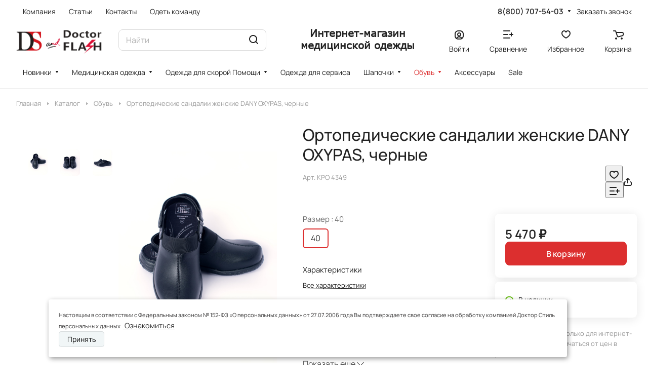

--- FILE ---
content_type: text/html; charset=UTF-8
request_url: https://docstyle.ru/catalog/medicinskaya_obuv/sandalii_zhenskie_dany_chernye/
body_size: 61321
content:
<!DOCTYPE html>
<html xmlns="http://www.w3.org/1999/xhtml" xml:lang="ru" lang="ru"
    class="  ">

<head><link rel="canonical" href="https://docstyle.ru/catalog/sandalii_zhenskie_dany_chernye/" />
    <meta name="yandex-verification" content="2107205ba61f2c04" />
    <meta name="google-site-verification" content="ktEkfUc6Yux3rfSDjhjjJPMCVg9DnqRtVjZCIgx8b4k" />
    <title>
        Ортопедические сандалии женские DANY OXYPAS, черные    </title>
    <meta name="viewport" content="initial-scale=1.0, width=device-width" />
    <meta name="HandheldFriendly" content="true" />
    <meta name="yes" content="yes" />
    <meta name="apple-mobile-web-app-status-bar-style" content="black" />
    <meta name="SKYPE_TOOLBAR" content="SKYPE_TOOLBAR_PARSER_COMPATIBLE" />
                <meta name="description" content="Ортопедические сандалии женские DANY OXYPAS, черные - высококачественная одежда по цене производителя! Быстрая доставка в любой регион. С нами выгодно - Doctor Style &amp;amp; Doctor Flash." />
    
    <link href="/bitrix/js/ui/design-tokens/dist/ui.design-tokens.css?172467952726358"  rel="stylesheet" />
<link href="/bitrix/js/ui/fonts/opensans/ui.font.opensans.css?17048820752555"  rel="stylesheet" />
<link href="/bitrix/js/main/popup/dist/main.popup.bundle.css?170488208029861"  rel="stylesheet" />
<link href="/local/templates/aspro-lite/components/bitrix/catalog/main/style.css?17098087481417"  rel="stylesheet" />
<link href="/local/templates/aspro-lite/css/animation/animate.min.css?170980874852789"  rel="stylesheet" />
<link href="/local/templates/aspro-lite/components/bitrix/catalog.element/main/style.css?17665742787074"  rel="stylesheet" />
<link href="/local/templates/aspro-lite/css/jquery.fancybox.min.css?170980874813058"  rel="stylesheet" />
<link href="/local/templates/aspro-lite/css/fancybox-gallery.min.css?17098087483528"  rel="stylesheet" />
<link href="/local/templates/aspro-lite/css/detail.min.css?17098087482039"  rel="stylesheet" />
<link href="/local/templates/aspro-lite/vendor/css/carousel/swiper/swiper-bundle.min.css?170980874815817"  rel="stylesheet" />
<link href="/local/templates/aspro-lite/css/slider.swiper.min.css?17098095063564"  rel="stylesheet" />
<link href="/local/templates/aspro-lite/css/slider.min.css?1709808748473"  rel="stylesheet" />
<link href="/local/templates/aspro-lite/css/rounded-columns.min.css?17098087481033"  rel="stylesheet" />
<link href="/local/templates/aspro-lite/css/gallery.min.css?17098087488471"  rel="stylesheet" />
<link href="/local/templates/aspro-lite/css/rating.min.css?1709808748210"  rel="stylesheet" />
<link href="/local/templates/aspro-lite/css/share.min.css?17098087482335"  rel="stylesheet" />
<link href="/local/templates/aspro-lite/css/chars.min.css?17098087483313"  rel="stylesheet" />
<link href="/local/templates/aspro-lite/components/bitrix/catalog.section/catalog_block/style.css?17098087481"  rel="stylesheet" />
<link href="/local/templates/aspro-lite/css/catalog.min.css?17098087487832"  rel="stylesheet" />
<link href="/local/templates/aspro-lite/css/catalog-block.min.css?17098087484094"  rel="stylesheet" />
<link href="/local/templates/aspro-lite/css/back-url.min.css?1709808748723"  rel="stylesheet" />
<link href="/local/templates/aspro-lite/components/aspro/catalog.viewed.lite/main/style.css?17098087482006"  rel="stylesheet" />
<link href="/local/templates/aspro-lite/css/blocks/prices.min.css?1709808748517"  rel="stylesheet" />
<link href="/local/templates/aspro-lite/css/blocks/sticker.min.css?17098087481910"  rel="stylesheet" />
<link href="/local/templates/aspro-lite/css/bottom-icons-panel.css?17683044052884"  rel="stylesheet" />
<link href="/local/templates/aspro-lite/css/fonts/manrope/css/manrope.min.css?17098087482579"  data-template-style="true"  rel="stylesheet" />
<link href="/local/templates/aspro-lite/css/lite.bootstrap.css?17098087486889"  data-template-style="true"  rel="stylesheet" />
<link href="/local/templates/aspro-lite/vendor/css/ripple.css?1709808748854"  data-template-style="true"  rel="stylesheet" />
<link href="/local/templates/aspro-lite/css/buttons.css?174964952417049"  data-template-style="true"  rel="stylesheet" />
<link href="/local/templates/aspro-lite/css/svg.css?17098087483519"  data-template-style="true"  rel="stylesheet" />
<link href="/local/templates/aspro-lite/css/header.css?17665742957531"  data-template-style="true"  rel="stylesheet" />
<link href="/local/templates/aspro-lite/css/footer.css?172858863016415"  data-template-style="true"  rel="stylesheet" />
<link href="/local/templates/aspro-lite/css/mobile-header.css?17098087486571"  data-template-style="true"  rel="stylesheet" />
<link href="/local/templates/aspro-lite/css/mobile-menu.css?17098087486721"  data-template-style="true"  rel="stylesheet" />
<link href="/local/templates/aspro-lite/css/header-fixed.css?17098087481554"  data-template-style="true"  rel="stylesheet" />
<link href="/local/templates/aspro-lite/css/page-title-breadcrumb-pagination.css?17098087486265"  data-template-style="true"  rel="stylesheet" />
<link href="/local/templates/aspro-lite/css/social-icons.css?17098087486741"  data-template-style="true"  rel="stylesheet" />
<link href="/local/templates/aspro-lite/css/left-menu.css?17098087482406"  data-template-style="true"  rel="stylesheet" />
<link href="/local/templates/aspro-lite/css/tabs.css?17098087485080"  data-template-style="true"  rel="stylesheet" />
<link href="/local/templates/aspro-lite/css/bg-banner.css?17299404193992"  data-template-style="true"  rel="stylesheet" />
<link href="/local/templates/aspro-lite/css/item-views.css?1709808748543"  data-template-style="true"  rel="stylesheet" />
<link href="/local/templates/aspro-lite/css/blocks/countdown.css?17098087482150"  data-template-style="true"  rel="stylesheet" />
<link href="/local/templates/aspro-lite/css/blocks/cross.css?1709808748974"  data-template-style="true"  rel="stylesheet" />
<link href="/local/templates/aspro-lite/css/blocks/dark-light-theme.css?17098087483052"  data-template-style="true"  rel="stylesheet" />
<link href="/local/templates/aspro-lite/css/blocks/flexbox.css?17098087482850"  data-template-style="true"  rel="stylesheet" />
<link href="/local/templates/aspro-lite/css/blocks/grid-list.css?170980874810229"  data-template-style="true"  rel="stylesheet" />
<link href="/local/templates/aspro-lite/css/blocks/hint.css?17098087483257"  data-template-style="true"  rel="stylesheet" />
<link href="/local/templates/aspro-lite/css/blocks/images.css?17665742962320"  data-template-style="true"  rel="stylesheet" />
<link href="/local/templates/aspro-lite/css/blocks/line-block.css?17098087486403"  data-template-style="true"  rel="stylesheet" />
<link href="/local/templates/aspro-lite/css/blocks/mobile-scrolled.css?17309171241311"  data-template-style="true"  rel="stylesheet" />
<link href="/local/templates/aspro-lite/css/blocks/popup.css?17098087486837"  data-template-style="true"  rel="stylesheet" />
<link href="/local/templates/aspro-lite/css/blocks/prices.css?1709808748679"  data-template-style="true"  rel="stylesheet" />
<link href="/local/templates/aspro-lite/css/blocks/scroller.css?17098087482249"  data-template-style="true"  rel="stylesheet" />
<link href="/local/templates/aspro-lite/css/blocks/social-list.css?1709808748382"  data-template-style="true"  rel="stylesheet" />
<link href="/local/templates/aspro-lite/css/blocks/sticker.css?17665767603252"  data-template-style="true"  rel="stylesheet" />
<link href="/local/templates/aspro-lite/css/blocks/sticky.css?1709808748240"  data-template-style="true"  rel="stylesheet" />
<link href="/bitrix/templates/.default/ajax/ajax.css?1704882089448"  data-template-style="true"  rel="stylesheet" />
<link href="/local/templates/aspro-lite/css/item-action.min.css?1709808748713"  data-template-style="true"  rel="stylesheet" />
<link href="/local/templates/aspro-lite/css/notice.min.css?17098087483001"  data-template-style="true"  rel="stylesheet" />
<link href="/local/templates/aspro-lite/css/scroll_to_top.min.css?17098087482964"  data-template-style="true"  rel="stylesheet" />
<link href="/local/templates/aspro-lite/css/regions.min.css?17098087486012"  data-template-style="true"  rel="stylesheet" />
<link href="/local/templates/aspro-lite/components/bitrix/menu/header/style.css?172867171017587"  data-template-style="true"  rel="stylesheet" />
<link href="/local/templates/aspro-lite/css/dropdown-select.min.css?17098087481362"  data-template-style="true"  rel="stylesheet" />
<link href="/local/templates/aspro-lite/components/bitrix/search.title/corp/style.css?17098087485856"  data-template-style="true"  rel="stylesheet" />
<link href="/local/templates/aspro-lite/components/bitrix/breadcrumb/main/style.css?17098087482332"  data-template-style="true"  rel="stylesheet" />
<link href="/local/templates/aspro-lite/components/bitrix/menu/bottom/style.css?17098087482502"  data-template-style="true"  rel="stylesheet" />
<link href="/bitrix/templates/.default/components/aspro/developer.lite/.default/style.css?1705765427943"  data-template-style="true"  rel="stylesheet" />
<link href="/bitrix/components/aspro/marketing.popup.lite/templates/.default/style.css?17048821355816"  data-template-style="true"  rel="stylesheet" />
<link href="/local/templates/aspro-lite/styles.css?174964975734394"  data-template-style="true"  rel="stylesheet" />
<link href="/local/templates/aspro-lite/template_styles.css?176830478732729"  data-template-style="true"  rel="stylesheet" />
<link href="/local/templates/aspro-lite/css/form.css?170980873826970"  data-template-style="true"  rel="stylesheet" />
<link href="/local/templates/aspro-lite/css/colored.css?17098087487525"  data-template-style="true"  rel="stylesheet" />
<link href="/local/templates/aspro-lite/css/responsive.css?17098087481697"  data-template-style="true"  rel="stylesheet" />
<link href="/local/templates/aspro-lite/css/custom.css?176657656521970"  data-template-style="true"  rel="stylesheet" />
    

            
    

        <script>if(!window.BX)window.BX={};if(!window.BX.message)window.BX.message=function(mess){if(typeof mess==='object'){for(let i in mess) {BX.message[i]=mess[i];} return true;}};</script>
<script>(window.BX||top.BX).message({"JS_CORE_LOADING":"Загрузка...","JS_CORE_NO_DATA":"- Нет данных -","JS_CORE_WINDOW_CLOSE":"Закрыть","JS_CORE_WINDOW_EXPAND":"Развернуть","JS_CORE_WINDOW_NARROW":"Свернуть в окно","JS_CORE_WINDOW_SAVE":"Сохранить","JS_CORE_WINDOW_CANCEL":"Отменить","JS_CORE_WINDOW_CONTINUE":"Продолжить","JS_CORE_H":"ч","JS_CORE_M":"м","JS_CORE_S":"с","JSADM_AI_HIDE_EXTRA":"Скрыть лишние","JSADM_AI_ALL_NOTIF":"Показать все","JSADM_AUTH_REQ":"Требуется авторизация!","JS_CORE_WINDOW_AUTH":"Войти","JS_CORE_IMAGE_FULL":"Полный размер"});</script>

<script src="/bitrix/js/main/core/core.js?1724679546498410"></script>

<script>BX.Runtime.registerExtension({"name":"main.core","namespace":"BX","loaded":true});</script>
<script>BX.setJSList(["\/bitrix\/js\/main\/core\/core_ajax.js","\/bitrix\/js\/main\/core\/core_promise.js","\/bitrix\/js\/main\/polyfill\/promise\/js\/promise.js","\/bitrix\/js\/main\/loadext\/loadext.js","\/bitrix\/js\/main\/loadext\/extension.js","\/bitrix\/js\/main\/polyfill\/promise\/js\/promise.js","\/bitrix\/js\/main\/polyfill\/find\/js\/find.js","\/bitrix\/js\/main\/polyfill\/includes\/js\/includes.js","\/bitrix\/js\/main\/polyfill\/matches\/js\/matches.js","\/bitrix\/js\/ui\/polyfill\/closest\/js\/closest.js","\/bitrix\/js\/main\/polyfill\/fill\/main.polyfill.fill.js","\/bitrix\/js\/main\/polyfill\/find\/js\/find.js","\/bitrix\/js\/main\/polyfill\/matches\/js\/matches.js","\/bitrix\/js\/main\/polyfill\/core\/dist\/polyfill.bundle.js","\/bitrix\/js\/main\/core\/core.js","\/bitrix\/js\/main\/polyfill\/intersectionobserver\/js\/intersectionobserver.js","\/bitrix\/js\/main\/lazyload\/dist\/lazyload.bundle.js","\/bitrix\/js\/main\/polyfill\/core\/dist\/polyfill.bundle.js","\/bitrix\/js\/main\/parambag\/dist\/parambag.bundle.js"]);
</script>
<script>BX.Runtime.registerExtension({"name":"ui.dexie","namespace":"BX.Dexie3","loaded":true});</script>
<script>BX.Runtime.registerExtension({"name":"ls","namespace":"window","loaded":true});</script>
<script>BX.Runtime.registerExtension({"name":"fx","namespace":"window","loaded":true});</script>
<script>BX.Runtime.registerExtension({"name":"fc","namespace":"window","loaded":true});</script>
<script>BX.Runtime.registerExtension({"name":"pull.protobuf","namespace":"BX","loaded":true});</script>
<script>BX.Runtime.registerExtension({"name":"rest.client","namespace":"window","loaded":true});</script>
<script>(window.BX||top.BX).message({"pull_server_enabled":"Y","pull_config_timestamp":1684233363,"pull_guest_mode":"N","pull_guest_user_id":0});(window.BX||top.BX).message({"PULL_OLD_REVISION":"Для продолжения корректной работы с сайтом необходимо перезагрузить страницу."});</script>
<script>BX.Runtime.registerExtension({"name":"pull.client","namespace":"BX","loaded":true});</script>
<script>BX.Runtime.registerExtension({"name":"pull","namespace":"window","loaded":true});</script>
<script>BX.Runtime.registerExtension({"name":"aspro_cookie","namespace":"window","loaded":true});</script>
<script>BX.Runtime.registerExtension({"name":"aspro_metrika.goals","namespace":"window","loaded":true});</script>
<script>BX.Runtime.registerExtension({"name":"aspro_logo","namespace":"window","loaded":true});</script>
<script>(window.BX||top.BX).message({"ADD_BASKET_PROPS_TITLE":"Выберите свойства, добавляемые в корзину","ADD_BASKET_PROPS_BUTTON_TITLE":"Выбрать"});</script>
<script>BX.Runtime.registerExtension({"name":"aspro_item_action","namespace":"window","loaded":true});</script>
<script>(window.BX||top.BX).message({"NOTICE_ADDED2CART":"В корзине","NOTICE_CLOSE":"Закрыть","NOTICE_MORE":"и ещё #COUNT# #PRODUCTS#","NOTICE_PRODUCT0":"товаров","NOTICE_PRODUCT1":"товар","NOTICE_PRODUCT2":"товара","NOTICE_ERROR":"Ошибка","NOTICE_REQUEST_ERROR":"Ошибка запроса","NOTICE_AUTHORIZED":"Вы успешно авторизовались","NOTICE_ADDED2COMPARE":"В сравнении","NOTICE_ADDED2FAVORITE":"В избранном","NOTICE_ADDED2SUBSCRIBE":"Вы подписались","NOTICE_REMOVED_FROM_COMPARE":"Удалено из сравнения","NOTICE_REMOVED_FROM_FAVORITE":"Удалено из избранного","NOTICE_REMOVED_FROM_SUBSCRIBE":"Удалено из подписки"});</script>
<script>BX.Runtime.registerExtension({"name":"aspro_notice","namespace":"window","loaded":true});</script>
<script>BX.Runtime.registerExtension({"name":"aspro_scroll_to_top","namespace":"window","loaded":true});</script>
<script>BX.Runtime.registerExtension({"name":"aspro_regions","namespace":"window","loaded":true});</script>
<script>BX.Runtime.registerExtension({"name":"aspro_dropdown_select","namespace":"window","loaded":true});</script>
<script>(window.BX||top.BX).message({"CT_BST_SEARCH_BUTTON2":"Найти","SEARCH_IN_SITE_FULL":"По всему сайту","SEARCH_IN_SITE":"Везде","SEARCH_IN_CATALOG_FULL":"По каталогу","SEARCH_IN_CATALOG":"Каталог"});</script>
<script>BX.Runtime.registerExtension({"name":"aspro_searchtitle","namespace":"window","loaded":true});</script>
<script>BX.Runtime.registerExtension({"name":"ui.design-tokens","namespace":"window","loaded":true});</script>
<script>BX.Runtime.registerExtension({"name":"ui.fonts.opensans","namespace":"window","loaded":true});</script>
<script>BX.Runtime.registerExtension({"name":"main.popup","namespace":"BX.Main","loaded":true});</script>
<script>BX.Runtime.registerExtension({"name":"popup","namespace":"window","loaded":true});</script>
<script>BX.Runtime.registerExtension({"name":"aspro_hover_block","namespace":"window","loaded":true});</script>
<script>BX.Runtime.registerExtension({"name":"aspro_fancybox","namespace":"window","loaded":true});</script>
<script>BX.Runtime.registerExtension({"name":"aspro_detail","namespace":"window","loaded":true});</script>
<script>BX.Runtime.registerExtension({"name":"aspro_swiper_init","namespace":"window","loaded":true});</script>
<script>BX.Runtime.registerExtension({"name":"aspro_swiper","namespace":"window","loaded":true});</script>
<script>BX.Runtime.registerExtension({"name":"aspro_swiper_events","namespace":"window","loaded":true});</script>
<script>BX.Runtime.registerExtension({"name":"aspro_rounded_columns","namespace":"window","loaded":true});</script>
<script>BX.Runtime.registerExtension({"name":"aspro_viewed","namespace":"window","loaded":true});</script>
<script>BX.Runtime.registerExtension({"name":"aspro_gallery","namespace":"window","loaded":true});</script>
<script>BX.Runtime.registerExtension({"name":"aspro_stores_amount","namespace":"window","loaded":true});</script>
<script>BX.Runtime.registerExtension({"name":"aspro_rating","namespace":"window","loaded":true});</script>
<script>BX.Runtime.registerExtension({"name":"aspro_share","namespace":"window","loaded":true});</script>
<script>BX.Runtime.registerExtension({"name":"aspro_select_offer_func","namespace":"window","loaded":true});</script>
<script>BX.Runtime.registerExtension({"name":"aspro_select_offer","namespace":"window","loaded":true});</script>
<script>BX.Runtime.registerExtension({"name":"aspro_select_offer_load","namespace":"window","loaded":true});</script>
<script>BX.Runtime.registerExtension({"name":"aspro_chars","namespace":"window","loaded":true});</script>
<script>BX.Runtime.registerExtension({"name":"aspro_catalog","namespace":"window","loaded":true});</script>
<script>BX.Runtime.registerExtension({"name":"aspro_catalog_block","namespace":"window","loaded":true});</script>
<script>BX.Runtime.registerExtension({"name":"aspro_back_url","namespace":"window","loaded":true});</script>
<script>BX.Runtime.registerExtension({"name":"aspro_prices","namespace":"window","loaded":true});</script>
<script>BX.Runtime.registerExtension({"name":"aspro_stickers","namespace":"window","loaded":true});</script>
<script>(window.BX||top.BX).message({"LANGUAGE_ID":"ru","FORMAT_DATE":"DD.MM.YYYY","FORMAT_DATETIME":"DD.MM.YYYY HH:MI:SS","COOKIE_PREFIX":"BITRIX_SM","SERVER_TZ_OFFSET":"10800","UTF_MODE":"Y","SITE_ID":"s1","SITE_DIR":"\/","USER_ID":"","SERVER_TIME":1768548175,"USER_TZ_OFFSET":0,"USER_TZ_AUTO":"Y","bitrix_sessid":"923a18cf5a82ae572bd80f64cadff697"});</script>


<script src="/bitrix/js/ui/dexie/dist/dexie3.bundle.js?1704882076187520"></script>
<script src="/bitrix/js/main/core/core_ls.js?170488208010430"></script>
<script src="/bitrix/js/main/core/core_fx.js?170488208016888"></script>
<script src="/bitrix/js/main/core/core_frame_cache.js?171148586817037"></script>
<script src="/bitrix/js/pull/protobuf/protobuf.js?1704882084274055"></script>
<script src="/bitrix/js/pull/protobuf/model.js?170488208470928"></script>
<script src="/bitrix/js/rest/client/rest.client.js?170488208417414"></script>
<script src="/bitrix/js/pull/client/pull.client.js?172467948783600"></script>
<script src="/bitrix/js/main/ajax.js?170488207935509"></script>
<script src="/bitrix/js/main/popup/dist/main.popup.bundle.js?1711485868117034"></script>
<script src="/bitrix/js/yandex.metrika/script.js?17048820846603"></script>
<script src="/bitrix/js/logictim.balls/basket.js?17048820783100"></script>
<script>
					(function () {
						"use strict";

						var counter = function ()
						{
							var cookie = (function (name) {
								var parts = ("; " + document.cookie).split("; " + name + "=");
								if (parts.length == 2) {
									try {return JSON.parse(decodeURIComponent(parts.pop().split(";").shift()));}
									catch (e) {}
								}
							})("BITRIX_CONVERSION_CONTEXT_s1");

							if (cookie && cookie.EXPIRE >= BX.message("SERVER_TIME"))
								return;

							var request = new XMLHttpRequest();
							request.open("POST", "/bitrix/tools/conversion/ajax_counter.php", true);
							request.setRequestHeader("Content-type", "application/x-www-form-urlencoded");
							request.send(
								"SITE_ID="+encodeURIComponent("s1")+
								"&sessid="+encodeURIComponent(BX.bitrix_sessid())+
								"&HTTP_REFERER="+encodeURIComponent(document.referrer)
							);
						};

						if (window.frameRequestStart === true)
							BX.addCustomEvent("onFrameDataReceived", counter);
						else
							BX.ready(counter);
					})();
				</script>
            <script>
                window.dataLayerName = 'dataLayer';
                var dataLayerName = window.dataLayerName;
            </script>
            <!-- Yandex.Metrika counter -->
            <script>
                (function (m, e, t, r, i, k, a) {
                    m[i] = m[i] || function () {
                        (m[i].a = m[i].a || []).push(arguments)
                    };
                    m[i].l = 1 * new Date();
                    k = e.createElement(t), a = e.getElementsByTagName(t)[0], k.async = 1, k.src = r, a.parentNode.insertBefore(k, a)
                })
                (window, document, "script", "https://mc.yandex.ru/metrika/tag.js", "ym");

                ym("93753429", "init", {
                    clickmap: true,
                    trackLinks: true,
                    accurateTrackBounce: true,
                    webvisor: true,
                    ecommerce: dataLayerName,
                    params: {
                        __ym: {
                            "ymCmsPlugin": {
                                "cms": "1c-bitrix",
                                "cmsVersion": "24.0",
                                "pluginVersion": "1.0.8",
                                'ymCmsRip': 1555114365                            }
                        }
                    }
                });

                document.addEventListener("DOMContentLoaded", function() {
                    
                                                    document.querySelectorAll("Отправил контакты").forEach(box =>
                                box.addEventListener("submit", () => {
                                    ym(93753429, 'reachGoal', 'ym-submit-contacts');
                                    console.log('ym-submit-contacts');
                                })
                            )
                    
                                                    document.querySelectorAll("Начал оформлять заказ").forEach(box =>
                                box.addEventListener("submit", () => {
                                    ym(93753429, 'reachGoal', 'ym-begin-checkout');
                                    console.log('ym-begin-checkout');
                                })
                            )
                    
                                                    document.querySelectorAll("Зарегистрировал личный кабинет").forEach(box =>
                                box.addEventListener("submit", () => {
                                    ym(93753429, 'reachGoal', 'ym-register');
                                    console.log('ym-register');
                                })
                            )
                    
                                                    document.querySelectorAll("Подписался на рассылку").forEach(box =>
                                box.addEventListener("submit", () => {
                                    ym(93753429, 'reachGoal', 'ym-subscribe');
                                    console.log('ym-subscribe');
                                })
                            )
                    
                                                    document.querySelectorAll("Покупка").forEach(box =>
                                box.addEventListener("click", () => {
                                    ym(93753429, 'reachGoal', 'ym-purchase');
                                    console.log('ym-purchase');
                                })
                            )
                                    });

            </script>
            <!-- /Yandex.Metrika counter -->
                    <script>
            window.counters = ["93753429"];
        </script>
        
<link href="/local/templates/aspro-lite/lib/lightbox/css/lightbox.css" rel="stylesheet" />
<script>BX.message({'JS_REQUIRED':'Заполните это поле!','JS_FORMAT':'Неверный формат!','JS_FILE_EXT':'Недопустимое расширение файла!','JS_PASSWORD_COPY':'Пароли не совпадают!','JS_PASSWORD_LENGTH':'Минимум 6 символов!','JS_ERROR':'Неверно заполнено поле!','JS_FILE_SIZE':'Максимальный размер 5мб!','JS_FILE_BUTTON_NAME':'Выберите файл','JS_FILE_DEFAULT':'Файл не найден','JS_DATE':'Некорректная дата!','JS_DATETIME':'Некорректная дата/время!','JS_REQUIRED_LICENSES':'Согласитесь с условиями','S_CALLBACK':'Заказать звонок','S_QUESTION':'Задать вопрос','S_ASK_QUESTION':'Задать вопрос','S_FEEDBACK':'Оставить отзыв','ERROR_INCLUDE_MODULE_DIGITAL_TITLE':'Ошибка подключения модуля &laquo;Аспро: ЛайтШоп&raquo;','ERROR_INCLUDE_MODULE_DIGITAL_TEXT':'Ошибка подключения модуля &laquo;Аспро: ЛайтШоп&raquo;.<br />Пожалуйста установите модуль и повторите попытку','S_SERVICES':'Наши услуги','S_SERVICES_SHORT':'Услуги','S_TO_ALL_SERVICES':'Все услуги','S_CATALOG':'Каталог товаров','S_CATALOG_SHORT':'Каталог','S_TO_ALL_CATALOG':'Весь каталог','S_CATALOG_FAVORITES':'Наши товары','S_CATALOG_FAVORITES_SHORT':'Товары','S_NEWS':'Новости','S_TO_ALL_NEWS':'Все новости','S_COMPANY':'О компании','S_OTHER':'Прочее','S_CONTENT':'Контент','T_JS_ARTICLE':'Артикул: ','T_JS_NAME':'Наименование: ','T_JS_PRICE':'Цена: ','T_JS_QUANTITY':'Количество: ','T_JS_SUMM':'Сумма: ','FANCY_CLOSE':'Закрыть','FANCY_NEXT':'Вперед','FANCY_PREV':'Назад','CUSTOM_COLOR_CHOOSE':'Выбрать','CUSTOM_COLOR_CANCEL':'Отмена','S_MOBILE_MENU':'Меню','DIGITAL_T_MENU_BACK':'Назад','DIGITAL_T_MENU_CALLBACK':'Обратная связь','DIGITAL_T_MENU_CONTACTS_TITLE':'Будьте на связи','TITLE_BASKET':'В корзине товаров на #SUMM#','BASKET_SUMM':'#SUMM#','EMPTY_BASKET':'Корзина пуста','TITLE_BASKET_EMPTY':'Корзина пуста','BASKET':'Корзина','SEARCH_TITLE':'Поиск','SOCIAL_TITLE':'Оставайтесь на связи','LOGIN':'Войти','MY_CABINET':'Кабинет','SUBSCRIBE_TITLE':'Будьте всегда в курсе','HEADER_SCHEDULE':'Время работы','SEO_TEXT':'SEO описание','COMPANY_IMG':'Картинка компании','COMPANY_TEXT':'Описание компании','JS_RECAPTCHA_ERROR':'Пройдите проверку','JS_PROCESSING_ERROR':'Согласитесь с условиями!','CONFIG_SAVE_SUCCESS':'Настройки сохранены','CONFIG_SAVE_FAIL':'Ошибка сохранения настроек','CLEAR_FILE':'Отменить','ALL_SECTIONS_PROJECT':'Все проекты','RELOAD_PAGE':'Обновить страницу','REFRESH':'Поменять картинку','RECAPTCHA_TEXT':'Подтвердите, что вы не робот','SHOW':'Еще','HIDE':'Скрыть','FILTER_EXPAND_VALUES':'Показать все','FILTER_HIDE_VALUES':'Свернуть','COUNTDOWN_SEC':'сек','COUNTDOWN_MIN':'мин','COUNTDOWN_HOUR':'час','COUNTDOWN_DAY0':'дн','COUNTDOWN_DAY1':'дн','COUNTDOWN_DAY2':'дн','COUNTDOWN_WEAK0':'Недель','COUNTDOWN_WEAK1':'Неделя','COUNTDOWN_WEAK2':'Недели','COUNTDOWN_MONTH0':'Месяцев','COUNTDOWN_MONTH1':'Месяц','COUNTDOWN_MONTH2':'Месяца','COUNTDOWN_YEAR0':'Лет','COUNTDOWN_YEAR1':'Год','COUNTDOWN_YEAR2':'Года','COUNTDOWN_COMPACT_SEC':'с','COUNTDOWN_COMPACT_MIN':'м','COUNTDOWN_COMPACT_HOUR':'ч','COUNTDOWN_COMPACT_DAY':'д','COUNTDOWN_COMPACT_WEAK':'н','COUNTDOWN_COMPACT_MONTH':'м','COUNTDOWN_COMPACT_YEAR0':'л','COUNTDOWN_COMPACT_YEAR1':'г','BASKET_PRINT_BUTTON':'Распечатать','BASKET_CLEAR_ALL_BUTTON':'Очистить','BASKET_QUICK_ORDER_BUTTON':'Быстрый заказ','BASKET_CONTINUE_BUTTON':'Продолжить покупки','BASKET_ORDER_BUTTON':'Оформить заказ','SHARE_BUTTON':'Поделиться','BASKET_CHANGE_TITLE':'Ваш заказ','BASKET_CHANGE_LINK':'Изменить','MORE_INFO_SKU':'Купить','ITEM_ECONOMY':'Экономия','ITEM_ARTICLE':'Артикул: ','JS_FORMAT_ORDER':'имеет неверный формат','JS_BASKET_COUNT_TITLE':'В корзине товаров на SUMM','POPUP_VIDEO':'Видео','POPUP_GIFT_TEXT':'Нашли что-то особенное? Намекните другу о подарке!','ORDER_FIO_LABEL':'Ф.И.О.','ORDER_PHONE_LABEL':'Телефон','ORDER_REGISTER_BUTTON':'Регистрация','PRICES_TYPE':'Варианты цен','FILTER_HELPER_VALUES':' знач.','SHOW_MORE_SCU_MAIN':'Еще #COUNT#','SHOW_MORE_SCU_1':'предложение','SHOW_MORE_SCU_2':'предложения','SHOW_MORE_SCU_3':'предложений','PARENT_ITEM_NOT_FOUND':'Не найден основной товар для услуги в корзине. Обновите страницу и попробуйте снова.','S_FAVORITE':'Избранное','S_COMPARE':'Сравнение'})</script>
<style>html {--border-radius:8px;--theme-base-color:#dc2f2f;--theme-base-opacity-color:#dc2f2f1a;--theme-more-color:#dc2f2f;--theme-outer-border-radius:8px;--theme-text-transform:none;--theme-letter-spacing:normal;--theme-button-font-size:0%;--theme-button-padding-2px:0%;--theme-button-padding-1px:0%;--theme-more-color-hue:0;--theme-more-color-saturation:71%;--theme-more-color-lightness:52%;--theme-base-color-hue:0;--theme-base-color-saturation:71%;--theme-base-color-lightness:52%;--theme-lightness-hover-diff:6%;}</style>
<style>html {font-size:16px;--theme-font-family:Manrope;--theme-font-title-family:Manrope;--theme-font-title-weight:500;}</style>
<style>html {--theme-page-width: 1500px;--theme-page-width-padding: 32px}</style>

			<script src=""></script>
			<script data-skip-moving="true" src="/bitrix/js/main/jquery/jquery-3.6.0.min.js"></script>
			<script data-skip-moving="true" src="/local/templates/aspro-lite/js/speed.min.js?=1709808747"></script>
		
<link href="/local/templates/aspro-lite/css/print.css?170980874816634" data-template-style="true" rel="stylesheet" media="print">
<link rel="shortcut icon" href="/favicon.jpg" type="image/jpeg" />
<link rel="apple-touch-icon" sizes="180x180" href="/upload/aspro.lite/315/x4apmpry5ebsdgpupzjdfvbk7yy4d5l1.png" />
<meta property="og:description" content="Сандалии женские "DANY", черные" />
<meta property="og:image" content="https://docstyle.ru/upload/iblock/4a9/lamsdkp6ya1mail56ri76vju2j3j2uz6.jpg" />
<link rel="image_src" href="https://docstyle.ru/upload/iblock/4a9/lamsdkp6ya1mail56ri76vju2j3j2uz6.jpg"  />
<meta property="og:title" content="Ортопедические сандалии женские DANY OXYPAS, черные" />
<meta property="og:type" content="website" />
<meta property="og:url" content="https://docstyle.ru/catalog/medicinskaya_obuv/sandalii_zhenskie_dany_chernye/" />
<script>window[window.dataLayerName] = window[window.dataLayerName] || [];</script>
<!-- Top.Mail.Ru counter --><script> var _tmr = window._tmr || (window._tmr = []); _tmr.push({id: "3359787", type: "pageView", start: (new Date()).getTime()}); (function (d, w, id) { if (d.getElementById(id)) return; var ts = d.createElement("script"); ts.type = "text/javascript"; ts.async = true; ts.id = id; ts.src = "https://top-fwz1.mail.ru/js/code.js"; var f = function () {var s = d.getElementsByTagName("script")[0]; s.parentNode.insertBefore(ts, s);}; if (w.opera == "[object Opera]") { d.addEventListener("DOMContentLoaded", f, false); } else { f(); } })(document, window, "tmr-code");</script><noscript><div><img src="https://top-fwz1.mail.ru/counter?id=3359787;js=na" style="position:absolute;left:-9999px;" alt="Top.Mail.Ru" /></div></noscript><!-- /Top.Mail.Ru counter -->

<script>
	(function(w,d,u){
		var s=d.createElement('script');s.async=true;s.src=u+'?'+(Date.now()/60000|0);
		var h=d.getElementsByTagName('script')[0];h.parentNode.insertBefore(s,h);
	})(window,document,'https://cdn-ru.bitrix24.ru/b25212286/crm/site_button/loader_1_gegvta.js');
</script>

<!--'start_frame_cache_TVwM3R'--><!-- Bitrix24.LiveChat external config -->
<script>
	window.addEventListener('onBitrixLiveChat', function(event)
	{
		var config = {'user':{'hash':'de22280d85cb7786674cc6c3ceae8f98','name':'','lastName':'','email':''},'firstMessage':'[br][b]Сайт[/b]: #VAR_HOST#[br][b]Страница сайта[/b]: #VAR_PAGE#'};
		var widget = event.detail.widget;

		widget.setUserRegisterData(
			config.user
		);
		widget.setCustomData(
			config.firstMessage.replace('#VAR_HOST#', location.hostname).replace('#VAR_PAGE#', '[url='+location.href+']'+(document.title || location.href)+'[/url]')
		);

	
	});
</script>
<!-- /Bitrix24.LiveChat external config -->
<!--'end_frame_cache_TVwM3R'-->



    <script src="/local/templates/aspro-lite/js/jquery.elevatezoom.js?170980874786543"></script>
<script src="/local/templates/aspro-lite/lib/lightbox/js/lightbox.js?167701884220821"></script>
<script src="/local/templates/aspro-lite/js/observer.js?17098087477026"></script>
<script src="/local/templates/aspro-lite/js/lite.bootstrap.js?170980874819575"></script>
<script src="/local/templates/aspro-lite/vendor/jquery.cookie.js?17098087482426"></script>
<script src="/local/templates/aspro-lite/vendor/jquery.validate.min.js?170980874822254"></script>
<script src="/local/templates/aspro-lite/vendor/js/ripple.js?17098087484702"></script>
<script src="/local/templates/aspro-lite/js/detectmobilebrowser.js?17098087472203"></script>
<script src="/local/templates/aspro-lite/js/matchMedia.js?17098087471585"></script>
<script src="/local/templates/aspro-lite/js/jquery.actual.min.js?17098087481239"></script>
<script src="/local/templates/aspro-lite/js/jquery-ui.min.js?170980874732162"></script>
<script src="/local/templates/aspro-lite/js/jqModal.js?170980874811178"></script>
<script src="/local/templates/aspro-lite/js/scrollTabs.js?170980874714271"></script>
<script src="/local/templates/aspro-lite/js/blocks/controls.js?17098087475448"></script>
<script src="/local/templates/aspro-lite/js/blocks/tabs-history.js?17098087471390"></script>
<script src="/local/templates/aspro-lite/js/general.js?1766574299194932"></script>
<script src="/local/templates/aspro-lite/js/custom.js?17114522874477"></script>
<script src="/local/templates/aspro-lite/js/metrika.goals.min.js?17098087487001"></script>
<script src="/local/templates/aspro-lite/js/logo.min.js?17098087383294"></script>
<script src="/local/templates/aspro-lite/js/item-action.min.js?176657430034585"></script>
<script src="/local/templates/aspro-lite/js/notice.min.js?172954286317421"></script>
<script src="/local/templates/aspro-lite/js/scroll_to_top.min.js?17098087472367"></script>
<script src="/local/templates/aspro-lite/components/bitrix/menu/header/script.js?17098087484329"></script>
<script src="/local/templates/aspro-lite/js/phones.js?17098087471157"></script>
<script src="/bitrix/components/bitrix/search.title/script.js?17048821349847"></script>
<script src="/local/templates/aspro-lite/components/bitrix/search.title/corp/script.js?170980874811473"></script>
<script src="/local/templates/aspro-lite/js/searchtitle.min.js?17098087471414"></script>
<script src="/local/templates/aspro-lite/components/bitrix/menu/bottom/script.js?1709808748456"></script>
<script src="/bitrix/templates/.default/components/aspro/developer.lite/.default/script.js?17057654274454"></script>
<script src="/bitrix/components/aspro/marketing.popup.lite/templates/.default/script.js?17048821351465"></script>
<script src="/local/templates/aspro-lite/js/jquery.inputmask.bundle.min.js?170980874770933"></script>
<script src="/local/templates/aspro-lite/js/jquery.history.js?170980874821571"></script>
<script src="/local/templates/aspro-lite/components/bitrix/catalog.element/main/script.js?1709808748470"></script>
<script src="/local/templates/aspro-lite/js/hover-block.min.js?1709808748715"></script>
<script src="/local/templates/aspro-lite/js/jquery.fancybox.min.js?170980874867390"></script>
<script src="/local/templates/aspro-lite/js/slider.swiper.min.js?17098087481812"></script>
<script src="/local/templates/aspro-lite/vendor/js/carousel/swiper/swiper-bundle.min.js?1709808748139400"></script>
<script src="/local/templates/aspro-lite/js/slider.swiper.galleryEvents.min.js?17098087481643"></script>
<script src="/local/templates/aspro-lite/js/viewed.min.js?17098087472176"></script>
<script src="/local/templates/aspro-lite/js/gallery.min.js?1709808747572"></script>
<script src="/local/templates/aspro-lite/js/conditional/stores_amount.min.js?1709808738909"></script>
<script src="/local/templates/aspro-lite/js/select_offer_func.min.js?170980950616183"></script>
<script src="/local/templates/aspro-lite/js/select_offer.min.js?17098095063262"></script>
<script src="/local/templates/aspro-lite/js/select_offer_load.min.js?1709809506337"></script>
<script src="/local/templates/aspro-lite/components/bitrix/catalog.section/catalog_block/script.js?17098087482595"></script>
<script src="/local/templates/aspro-lite/components/bitrix/sale.gift.main.products/main/script.js?17098087483862"></script>
<script src="/local/templates/aspro-lite/components/bitrix/sale.gift.product/main/script.js?171040598349214"></script>
<script src="/local/templates/aspro-lite/components/aspro/catalog.viewed.lite/main/script.js?17417742004677"></script>
<script>var _ba = _ba || []; _ba.push(["aid", "871887036d31bf38fc0f2e2241bbb1e1"]); _ba.push(["host", "docstyle.ru"]); (function() {var ba = document.createElement("script"); ba.type = "text/javascript"; ba.async = true;ba.src = (document.location.protocol == "https:" ? "https://" : "http://") + "bitrix.info/ba.js";var s = document.getElementsByTagName("script")[0];s.parentNode.insertBefore(ba, s);})();</script>


        
    <style>html {--header-height:175px;}</style>
    <!-- Top.Mail.Ru counter -->
    <script>
    var _tmr = window._tmr || (window._tmr = []);
    _tmr.push({
        id: "3560226",
        type: "pageView",
        start: (new Date()).getTime()
    });
    (function(d, w, id) {
        if (d.getElementById(id)) return;
        var ts = d.createElement("script");
        ts.type = "text/javascript";
        ts.async = true;
        ts.id = id;
        ts.src = "https://top-fwz1.mail.ru/js/code.js";
        var f = function() {
            var s = d.getElementsByTagName("script")[0];
            s.parentNode.insertBefore(ts, s);
        };
        if (w.opera == "[object Opera]") {
            d.addEventListener("DOMContentLoaded", f, false);
        } else {
            f();
        }
    })(document, window, "tmr-code");
    </script>
    <noscript>
        <div><img src="https://top-fwz1.mail.ru/counter?id=3560226;js=na" style="position:absolute;left:-9999px;"
                alt="Top.Mail.Ru" /></div>
    </noscript>
    <!-- /Top.Mail.Ru counter -->
</head>

<body
    class=" site_s1   side_left hide_menu_page region_confirm_normal header_fill_ fixed_y mfixed_y mfixed_view_always title_position_left mmenu_leftside mheader-v1 footer-v1 fill_bg_ header-v3 title-v1 bottom-icons-panel_y with_order with_cabinet with_phones theme-light a1a1a1"
    id="main" data-site="/">
    <div class="bx_areas">
            </div>
    <link rel="stylesheet" href="/local/assets/css/basket-to-order.css"/>
    <div class="order-long-wait__wrapper">
        <div class="order-long-wait">
            <svg 
                xmlns="http://www.w3.org/2000/svg" 
                width="25" 
                height="25" 
                fill="#fff" 
                viewBox="0 0 256 256"
                class="order-long-wait-close"
            >
                <path 
                    d="M205.66,194.34a8,8,0,0,1-11.32,11.32L128,139.31,61.66,205.66a8,8,0,0,1-11.32-11.32L116.69,128,50.34,61.66A8,8,0,0,1,61.66,50.34L128,116.69l66.34-66.35a8,8,0,0,1,11.32,11.32L139.31,128Z"
                ></path>
            </svg>
            <div class="lds-ring">
                <div></div>
                <div></div>
                <div></div>
                <div></div>
            </div>
            Все работает. Просто немного подождите.
        </div>
    </div>
    <script>
        document.addEventListener('DOMContentLoaded', () => {
            setTimeout(() => {
                const b24_forms = document.querySelectorAll(".b24-form")
                
                b24_forms.forEach(form => {
                    const inputs = form.querySelectorAll("input")
                    form.querySelector(".b24-form-btn").addEventListener("click", () => {
                        const body = {}
                        let is_approved

                        inputs.forEach((input, index) => {
                            switch (index) {
                                case 4:
                                    is_approved = input.checked
                                    break;
                                case 3:
                                    body.sale = input.checked
                                    break;
                            
                                default:
                                    body[input.name] = input.value
                                    break;
                            }
                        });
                        
                        if (!is_approved) return

                        console.log(body);
                        
                    })
                });
            }, 1000);
        })
    </script>

    
<div id="panel"></div>


<!--'start_frame_cache_4bYrEX'--><!--'end_frame_cache_4bYrEX'-->								<script data-skip-moving="true">
			var solutionName = 'arLiteOptions';
			var arAsproOptions = window[solutionName] = ({});
			var arAsproCounters = {};
			var arBasketItems = {};
		</script>
		<script src="/local/templates/aspro-lite/js/setTheme.php?site_id=s1&site_dir=/" data-skip-moving="true"></script>
		<script>
		
		if(arAsproOptions.SITE_ADDRESS){
			arAsproOptions.SITE_ADDRESS = arAsproOptions.SITE_ADDRESS.replace(/'/g, "");
		}
		
		window.basketJSParams = window.basketJSParams || [];
				BX.message({'MIN_ORDER_PRICE_TEXT':'<b>','LICENSES_TEXT':'Продолжая, вы соглашаетесь с <a href=\"/licenses_detail/\" target=\"_blank\">политикой конфиденциальности<\/a>','OFFER_TEXT':'Продолжая, вы соглашаетесь с <a href=\"/offer_detail/\" target=\"_blank\">публичной офертой<\/a>','LICENSES_OFFER_TEXT':'Продолжая, вы соглашаетесь с <a href=\"/include/licenses_detail.php\" target=\"_blank\">политикой конфиденциальности<\/a> и с <a href=\"/include/offer_detail.php\" target=\"_blank\">публичной офертой<\/a>'});
		arAsproOptions.PAGES.FRONT_PAGE = window[solutionName].PAGES.FRONT_PAGE = "";
		arAsproOptions.PAGES.BASKET_PAGE = window[solutionName].PAGES.BASKET_PAGE = "";
		arAsproOptions.PAGES.ORDER_PAGE = window[solutionName].PAGES.ORDER_PAGE = "";
		arAsproOptions.PAGES.PERSONAL_PAGE = window[solutionName].PAGES.PERSONAL_PAGE = "";
		arAsproOptions.PAGES.CATALOG_PAGE = window[solutionName].PAGES.CATALOG_PAGE = "1";
		</script>
		<!--'start_frame_cache_options-block'-->			<script>
			var arAsproCounters = {'BASKET':{'ITEMS':[],'COUNT':'0','TITLE':'Корзина пуста'},'DELAY':{'ITEMS':[],'COUNT':'0'},'NOT_AVAILABLE':{'ITEMS':[],'COUNT':'0'},'COMPARE':{'ITEMS':[],'COUNT':'0','TITLE':'Список сравниваемых элементов'},'FAVORITE':{'ITEMS':[],'COUNT':'0','TITLE':'Избранные товары'},'SUBSCRIBE':{'ITEMS':[],'COUNT':'0','TITLE':'Подписка на товары'}};
			</script>
			<!--'end_frame_cache_options-block'-->
    <style>
        html .headers-container .search-wrapper .title-search-result {
            left: 0 !important;
        }
    </style>
<div class="headers-container" style="z-index: 994">
    <div class="title-v1"
        data-ajax-block="HEADER" data-ajax-callback="headerInit">
                
<header class="header_3 header  header--narrow ">
	<div class="header__inner  header__inner--no-pt">

		
		<div class="header__top-part " data-ajax-load-block="HEADER_TOP_PART">
							<div class="maxwidth-theme">
							
			<div class="header__top-inner">

				
								<div class="header__top-item header-menu header-menu--long dotted-flex-1 hide-dotted">
					<nav class="mega-menu sliced">
						

	<div class="catalog_icons_">
		<div class="header-menu__wrapper">
											<div class="header-menu__item unvisible header-menu__item--first  ">
					<a class="header-menu__link header-menu__link--top-level light-opacity-hover fill-theme-hover banner-light-text dark_link  " href="/company/">
												<span class="header-menu__title font_14">
							Компания						</span>
											</a>
																			</div>
															<div class="header-menu__item unvisible   ">
					<a class="header-menu__link header-menu__link--top-level light-opacity-hover fill-theme-hover banner-light-text dark_link  " href="/blog/">
												<span class="header-menu__title font_14">
							Статьи						</span>
											</a>
																			</div>
															<div class="header-menu__item unvisible   ">
					<a class="header-menu__link header-menu__link--top-level light-opacity-hover fill-theme-hover banner-light-text dark_link  " href="/contacts/">
												<span class="header-menu__title font_14">
							Контакты						</span>
											</a>
																			</div>
															<div class="header-menu__item unvisible  header-menu__item--last ">
					<a class="header-menu__link header-menu__link--top-level light-opacity-hover fill-theme-hover banner-light-text dark_link  " href="/medicinskaya_odezhda_optom/">
												<span class="header-menu__title font_14">
							Одеть команду						</span>
											</a>
																			</div>
							
						<div class="header-menu__item header-menu__item--more-items unvisible">
				<div class="header-menu__link banner-light-icon-fill fill-dark-light-block light-opacity-hover">
					<i class="svg inline  inline " aria-hidden="true"><svg width="15" height="3" ><use xlink:href="/local/templates/aspro-lite/images/svg/header_icons.svg?1709808748#dots-15-3"></use></svg></i>				</div>
				<div class="header-menu__dropdown-menu dropdown-menu-wrapper dropdown-menu-wrapper--visible dropdown-menu-wrapper--woffset">
					<ul class="header-menu__more-items-list dropdown-menu-inner rounded-x"></ul>
				</div>
				
				
			</div>
					</div>
	</div>
	<script data-skip-moving="true">
		if(typeof topMenuAction !== 'function'){
			function topMenuAction() {
				//CheckTopMenuPadding();
				//CheckTopMenuOncePadding();
				if(typeof CheckTopMenuDotted !== 'function'){
					let timerID = setInterval(function(){
						if(typeof CheckTopMenuDotted === 'function'){
							CheckTopMenuDotted();
							clearInterval(timerID);
						}
					}, 100);
				} else {
					CheckTopMenuDotted();
				}
			}
		}
		
	</script>
					</nav>
				</div>

												
			<div class="header__top-item no-shrinked " data-ajax-load-block="HEADER_TOGGLE_PHONE">
				
												<div class="">
								<div class="phones">
																		<div class="phones__phones-wrapper">
																						
								<div class="phones__inner phones__inner--with_dropdown phones__inner--big fill-theme-parent">
				<a class="phones__phone-link phones__phone-first dark_link banner-light-text menu-light-text icon-block__name" href="tel:88007075403">8(800) 707-54-03</a>
									<div class="phones__dropdown ">
						<div class="dropdown dropdown--relative">
															
																<div style="display: none">
168(800) 707-54-03</div>
								<div class="phones__phone-more dropdown__item color-theme-hover dropdown__item--first ">
									<a class="phones__phone-link dark_link " rel="nofollow" href="tel:88007075403">8(800) 707-54-03 - Физические лица</a>
								</div>
								<script >
									document.addEventListener("DOMContentLoaded", () => {
										setTimeout(() => {
											document.querySelectorAll(".dropdown__item--last a").forEach(item => {
												item.innerHTML = "<a>8(800) 707-54-03 - Физические лица</a>"
											})
										}, 500)
									})
								</script>
															
																<div style="display: none">
18+7 (495) 477 56 95</div>
								<div class="phones__phone-more dropdown__item color-theme-hover  dropdown__item--last">
									<a class="phones__phone-link dark_link " rel="nofollow" href="tel:+74954775695">+7 (495) 477 56 95 - Юридические лица</a>
								</div>
								<script >
									document.addEventListener("DOMContentLoaded", () => {
										setTimeout(() => {
											document.querySelectorAll(".dropdown__item--last a").forEach(item => {
												item.innerHTML = "<a>+7 (495) 477 56 95 - Юридические лица</a>"
											})
										}, 500)
									})
								</script>
														<div class="phones__dropdown-item callback-item">
								<div class="animate-load btn btn-default btn-wide btn-sm" data-event="jqm" data-param-id="5" data-name="callback">
									Заказать звонок								</div>
							</div>
						</div>
						<div class="dropdown dropdown--relative">
																					<div class="phones__dropdown-item">
													<div class="email__title phones__dropdown-title">
						E-mail					</div>
								<div class="phones__dropdown-value">
										<div>
						sell@docstyle.ru					</div>
				</div>

									</div>
																												

	<!-- noindex -->
			<div class="phones__dropdown-item social-item">
	
	<div class="social">
		<ul class="social__items social__items--md social__items--type-color social__items--grid">
																																	<li class="social__item grid-list__item hover_blink vkontakte ">
							<a class="social__link shine" href="https://vk.com/docflashtm" target="_blank" rel="nofollow" title="ВКонтакте"></a>
						</li>
																																																																								<li class="social__item grid-list__item hover_blink telegram ">
							<a class="social__link shine" href="https://t.me/doctorstylekrussia" target="_blank" rel="nofollow" title="Telegram"></a>
						</li>
																																												<li class="social__item grid-list__item hover_blink youtube ">
							<a class="social__link shine" href="https://www.youtube.com/@docstyle_ru/featured" target="_blank" rel="nofollow" title="YouTube"></a>
						</li>
																																																																																									</ul>

			</div>

			</div>
		<!-- /noindex -->
						</div>
					</div>
					<span class="more-arrow banner-light-icon-fill menu-light-icon-fill fill-dark-light-block">
						<i class="svg inline  inline " aria-hidden="true"><svg width="7" height="5" ><use xlink:href="/local/templates/aspro-lite/images/svg/arrows.svg?1709808748#down-7-5"></use></svg></i>											</span>
							</div>
																		</div>

																			<div>
											<div class="phones__callback light-opacity-hover animate-load dark_link banner-light-text menu-light-text hide-1200" data-event="jqm" data-param-id="5" data-name="callback">
												Заказать звонок											</div>
										</div>
																	</div>
							</div>
						
				
			</div>


			
												
												
			<div class="header__top-item hidden" data-ajax-load-block="HEADER_TOGGLE_THEME_SELECTOR">
				
			</div>


							

			</div>
							</div>
					</div>

		
		
		<div class="header__main-part   header__main-part--long part-with-search"  data-ajax-load-block="HEADER_MAIN_PART">

							<div class="maxwidth-theme">
			
			<div class="header__main-inner relative part-with-search__inner">
				<div class="header-search-container header__search">
					<div class="header__main-item">
						<div class="line-block line-block--40">
														<div class="logo  line-block__item no-shrinked">
																<a href="/">
									<img src="/logo.png" style="height:50px;display:block" alt="">
								</a>
							</div>
						</div>
					</div>
	
													
										
			<div class="header__main-item flex-1 header__search " data-ajax-load-block="HEADER_TOGGLE_SEARCH">
				
																				<div class="">
										<div class="search-wrapper relative">
		<div id="title-search" style="max-width:292px">
			<form action="/catalog/" class="search search--hastype">
				<button class="search-input-close btn-close fill-dark-light-block" type="button">
					<i class="svg inline clear  inline " aria-hidden="true"><svg width="16" height="16" ><use xlink:href="/local/templates/aspro-lite/images/svg/header_icons.svg?1709808748#close-16-16"></use></svg></i>				</button>
				<div class="search-input-div">
					<input class="search-input font_16 banner-light-text form-control" id="title-search-input" type="text" name="q" value="" placeholder="Найти" size="40" maxlength="50" autocomplete="off" />
				</div>
				
				<div class="search-button-div">
					<button class="btn btn--no-rippple btn-clear-search fill-dark-light-block banner-light-icon-fill light-opacity-hover" type="reset" name="rs" style="margin:0">
						<i class="svg inline clear  inline " aria-hidden="true"><svg width="9" height="9" ><use xlink:href="/local/templates/aspro-lite/images/svg/header_icons.svg?1709808748#close-9-9"></use></svg></i>					</button>

											<div class="dropdown-select dropdown-select--with-dropdown searchtype" style="width:0px">
							<input type="hidden" name="type" value="catalog" />

							<div class="dropdown-select__title font_14 font_large fill-dark-light banner-light-text">
								<span>Каталог</span>
								<i class="svg inline dropdown-select__icon-down banner-light-icon-fill inline " aria-hidden="true"><svg width="7" height="5" ><use xlink:href="/local/templates/aspro-lite/images/svg/arrows.svg?1709808748#down-7-5"></use></svg></i>							</div>

							<div class="dropdown-select__list dropdown-menu-wrapper" role="menu">
								<!--noindex-->
								<div class="dropdown-menu-inner rounded-x">
									<div class="dropdown-select__list-item font_15">
										<span class="dropdown-menu-item dark_link" data-type="all">
											<span>По всему сайту</span>
										</span>
									</div>
									<div class="dropdown-select__list-item font_15">
										<span class="dropdown-menu-item color_222 dropdown-menu-item--current" data-type="catalog">
											<span>По каталогу</span>
										</span>
									</div>
								</div>
								<!--/noindex-->
							</div>
						</div>
					
					<button class="btn btn-search btn--no-rippple fill-dark-light-block banner-light-icon-fill light-opacity-hover" type="submit" name="s" value="Найти">
						<i class="svg inline search  inline " aria-hidden="true"><svg width="18" height="18" ><use xlink:href="/local/templates/aspro-lite/images/svg/header_icons.svg?1709808748#search-18-18"></use></svg></i>					</button>
				</div>
			</form>
		</div>
		<div style="display:none" id="testtts">
			<pre>
				array(0) {
}
			</pre>
		</div>
	</div>

<script>
	var jsControl = new JCTitleSearch2({
		//'WAIT_IMAGE': '/bitrix/themes/.default/images/wait.gif',
		'AJAX_PAGE' : '/catalog/medicinskaya_obuv/sandalii_zhenskie_dany_chernye/',
		'CONTAINER_ID': 'title-search',
		'INPUT_ID': 'title-search-input',
		'INPUT_ID_TMP': 'title-search-input',
		'MIN_QUERY_LEN': 2
	});
</script>								</div>
													
				
			</div>


							</div>

				<div class="header-title">
					Интернет-магазин<br>
					медицинской одежды
				</div>

				<div class="header__main-item ys-header-right ">
					<div class="line-block line-block--40">
												
			<div class="line-block__item " data-ajax-load-block="HEADER_TOGGLE_CABINET">
				
												<div class="header-cabinet">
																<!--'start_frame_cache_cabinet-link1'-->		<!-- noindex -->
								<a class="header-cabinet__link fill-theme-hover fill-dark-light-block light-opacity-hover dark_link animate-load fill-dark-light-block color-theme-hover banner-light-icon-fill banner-light-text flexbox flexbox--direction-column flexbox--align-center" data-event="jqm" title="Войти" data-param-backurl="%2Fcatalog%2Fmedicinskaya_obuv%2Fsandalii_zhenskie_dany_chernye%2F" data-param-type="auth" data-name="auth" href="/personal/">
									<i class="svg inline header__icon banner-light-icon-fill menu-light-icon-fill inline " aria-hidden="true"><svg width="18" height="18" ><use xlink:href="/local/templates/aspro-lite/images/svg/header_icons.svg?1709808748#log-out-18-18"></use></svg></i>													<span class="header-cabinet__name header__icon-name menu-light-text banner-light-text ">Войти</span>
							</a>
				<!-- /noindex -->
		<!--'end_frame_cache_cabinet-link1'-->							</div>
						
				
			</div>


			
												
			<div class="line-block__item " data-ajax-load-block="HEADER_TOGGLE_COMPARE">
				
												<div class="header-compare js-compare-block-wrapper">
								<!--'start_frame_cache_compare-link1'-->		<!--noindex-->
		<a class=" compare-link dark_link light-opacity-hover fill-theme-hover fill-dark-light-block color-theme-hover banner-light-icon-fill flexbox flexbox--direction-column flexbox--align-center" href="/catalog/compare/" title="Список сравниваемых элементов">
		<span class="compare-block icon-block-with-counter menu-light-icon-fill fill-use-888 fill-theme-use-svg-hover">
			<span class="js-compare-block ">					
				<span class="icon-count icon-count--compare bg-more-theme count">0</span>
			</span>
			<i class="svg inline compare header__icon inline " aria-hidden="true"><svg width="20" height="16" ><use xlink:href="/local/templates/aspro-lite/images/svg/catalog/item_icons.svg?1709808748#compare-20-16"></use></svg></i>				
		</span>
					<span class="header__icon-name title menu-light-text banner-light-text">Сравнение</span>
			</a>
<!--/noindex-->		<div class="compare-dropdown product-dropdown-hover-block"></div>
		<!--'end_frame_cache_compare-link1'-->							</div>
							
				
			</div>


			
												
			<div class="line-block__item " data-ajax-load-block="HEADER_TOGGLE_FAVORITE">
				
												<div class="header-favorite js-favorite-block-wrapper">
								<!--'start_frame_cache_favorite-link1'-->		<a rel="nofollow" title="Избранные товары" href="/personal/favorite/" class="header-icon dark_link light-opacity-hover color-theme-hover fill-theme-hover fill-dark-light-block color-theme-hover banner-light-icon-fill banner-light-text flexbox flexbox--direction-column flexbox--align-center no-shrinked">
			<span class="favorite-block icon-block-with-counter menu-light-icon-fill  fill-use-888 fill-theme-use-svg-hover">
				<span class="js-favorite-block ">
					<span class="icon-count icon-count--favorite bg-more-theme count empted">0</span>
				</span>
				<i class="svg inline header__icon banner-light-icon-fill inline " aria-hidden="true"><svg width="18" height="16" ><use xlink:href="/local/templates/aspro-lite/images/svg/catalog/item_icons.svg?1709808748#favorite-18-16"></use></svg></i>			</span>
							<span class="header__icon-name">Избранное</span>
					</a>
		<div class="favorite-dropdown product-dropdown-hover-block"></div>
		<!--'end_frame_cache_favorite-link1'-->							</div>
							
				
			</div>


			
												
			<div class="line-block__item " data-ajax-load-block="HEADER_TOGGLE_BASKET">
				
												<div class="header-cart">
								<!--'start_frame_cache_basket-link1'-->			<div class="basket top">
				<!-- noindex -->
				<a rel="nofollow" title="Корзина пуста" href="/basket/" class="fill-theme-hover light-opacity-hover dark_link flexbox flexbox--direction-column flexbox--align-center fill-dark-light-block no-shrinked ">
					<span class="js-basket-block header-cart__inner header-cart__inner--empty">
						<i class="svg inline basket header__icon banner-light-icon-fill menu-light-icon-fill inline " aria-hidden="true"><svg width="21" height="18" ><use xlink:href="/local/templates/aspro-lite/images/svg/catalog/item_icons.svg?1709808748#cart-21-18"></use></svg></i>						<span class="header-cart__count bg-more-theme count empted">0</span>
					</span>

											<span class="header__icon-name header-cart__name menu-light-text banner-light-text">Корзина</span>
									</a>
				<div class="basket-dropdown basket_hover_block loading_block loading_block_content"></div>
				<!-- /noindex -->
			</div>
		<!--'end_frame_cache_basket-link1'-->							</div>
						
				
			</div>


								</div>
				</div>

			</div>

							</div>
				
		</div>

		
					<div class="header__bottom-part  ">

									<div class="maxwidth-theme">
				
				<div class="header__bottom-inner relative">
											<div class="header__bottom-item flex-1 hide-dotted check-menu-dotted header__bottom-menu">
							<nav class="mega-menu sliced">
								

	<div class="catalog_icons_">
		<div class="header-menu__wrapper">
											<div class="header-menu__item unvisible header-menu__item--first  header-menu__item--dropdown header-menu__item--wide">
					<a class="header-menu__link header-menu__link--top-level light-opacity-hover fill-theme-hover banner-light-text dark_link  " href="/catalog/novinki/">
												<span class="header-menu__title font_14">
							Новинки						</span>
													<i class="svg inline  header-menu__wide-submenu-right-arrow fill-dark-light-block banner-light-icon-fill inline " aria-hidden="true"><svg width="7" height="5" ><use xlink:href="/local/templates/aspro-lite/images/svg/arrows.svg?1709808748#down-7-5"></use></svg></i>											</a>
																<div class="header-menu__dropdown-menu dropdown-menu-wrapper dropdown-menu-wrapper--visible ">
							<div class="dropdown-menu-inner rounded-x ">

								
																	<div class="header-menu__wide-limiter scrollbar">
								
								
								<ul class="header-menu__dropdown-menu-inner  header-menu__dropdown-menu--grids">
																													<li class="header-menu__dropdown-item count_ has_img header-menu__dropdown-item--img-LEFT">
                <div class="header-menu__dropdown-item-img  header-menu__dropdown-item-img--LEFT">
				<div class="header-menu__dropdown-item-img-inner">
                    <a href="/catalog/novinki/novinki_meditsinskoy_odezhdy/">
                                                    <img src="/upload/resize_cache/iblock/601/56_56_0/gnpf7rlvqjxyx4gq7xrqx0u0f1y5pvw1.jpg" alt="Новинки медицинской одежды" title="Новинки медицинской одежды" />
                                            </a>
				</div>
            </div>
            
    <div class="header-menu__wide-item-wrapper">
        <a class="font_16 font_weight--500 dark_link switcher-title header-menu__wide-child-link fill-theme-hover" href="/catalog/novinki/novinki_meditsinskoy_odezhdy/">
            <span>Новинки медицинской одежды</span>
                    </a>
            </div>
</li>																													<li class="header-menu__dropdown-item count_ has_img header-menu__dropdown-item--img-LEFT">
                <div class="header-menu__dropdown-item-img  header-menu__dropdown-item-img--LEFT">
				<div class="header-menu__dropdown-item-img-inner">
                    <a href="/catalog/novinki/novinki_odezhdy_dlya_skoroy_pomoshchi/">
                                                    <img src="/upload/resize_cache/iblock/b68/56_56_0/7ow0q5a09yjeiqkoyl2tatqmtf1g0u0m.jpg" alt="Новинки одежды для скорой Помощи" title="Новинки одежды для скорой Помощи" />
                                            </a>
				</div>
            </div>
            
    <div class="header-menu__wide-item-wrapper">
        <a class="font_16 font_weight--500 dark_link switcher-title header-menu__wide-child-link fill-theme-hover" href="/catalog/novinki/novinki_odezhdy_dlya_skoroy_pomoshchi/">
            <span>Новинки одежды для скорой Помощи</span>
                    </a>
            </div>
</li>																	</ul>

																	</div>
																							</div>
						</div>
														</div>
															<div class="header-menu__item unvisible   header-menu__item--dropdown header-menu__item--wide">
					<a class="header-menu__link header-menu__link--top-level light-opacity-hover fill-theme-hover banner-light-text dark_link  " href="/catalog/meditsinskaya_odezhda/">
												<span class="header-menu__title font_14">
							Медицинская одежда						</span>
													<i class="svg inline  header-menu__wide-submenu-right-arrow fill-dark-light-block banner-light-icon-fill inline " aria-hidden="true"><svg width="7" height="5" ><use xlink:href="/local/templates/aspro-lite/images/svg/arrows.svg?1709808748#down-7-5"></use></svg></i>											</a>
																<div class="header-menu__dropdown-menu dropdown-menu-wrapper dropdown-menu-wrapper--visible ">
							<div class="dropdown-menu-inner rounded-x ">

								
																	<div class="header-menu__wide-limiter scrollbar">
								
								
								<ul class="header-menu__dropdown-menu-inner  header-menu__dropdown-menu--grids">
																													<li class="header-menu__dropdown-item count_ has_img header-menu__dropdown-item--img-LEFT">
                <div class="header-menu__dropdown-item-img  header-menu__dropdown-item-img--LEFT">
				<div class="header-menu__dropdown-item-img-inner">
                    <a href="/catalog/meditsinskaya_odezhda/zhenskaya_medicinskaya_odezhda/">
                                                    <img src="/upload/resize_cache/iblock/b73/56_56_0/9474zaqtlglrubf1st4y7azzf7m0obti.jpg" alt="Женская медицинская одежда" title="Женская медицинская одежда" />
                                            </a>
				</div>
            </div>
            
    <div class="header-menu__wide-item-wrapper">
        <a class="font_16 font_weight--500 dark_link switcher-title header-menu__wide-child-link fill-theme-hover" href="/catalog/meditsinskaya_odezhda/zhenskaya_medicinskaya_odezhda/">
            <span>Женская медицинская одежда</span>
                    </a>
            </div>
</li>																													<li class="header-menu__dropdown-item count_ has_img header-menu__dropdown-item--img-LEFT">
                <div class="header-menu__dropdown-item-img  header-menu__dropdown-item-img--LEFT">
				<div class="header-menu__dropdown-item-img-inner">
                    <a href="/catalog/meditsinskaya_odezhda/muzhskaya_medicinskaya_odezhda/">
                                                    <img src="/upload/resize_cache/iblock/e60/56_56_0/dt3euf6tg0b7646hjtiiedacf1q1q2zk.jpg" alt="Мужская медицинская одежда" title="Мужская медицинская одежда" />
                                            </a>
				</div>
            </div>
            
    <div class="header-menu__wide-item-wrapper">
        <a class="font_16 font_weight--500 dark_link switcher-title header-menu__wide-child-link fill-theme-hover" href="/catalog/meditsinskaya_odezhda/muzhskaya_medicinskaya_odezhda/">
            <span>Мужская медицинская одежда</span>
                    </a>
            </div>
</li>																	</ul>

																	</div>
																							</div>
						</div>
														</div>
															<div class="header-menu__item unvisible   header-menu__item--dropdown header-menu__item--wide">
					<a class="header-menu__link header-menu__link--top-level light-opacity-hover fill-theme-hover banner-light-text dark_link  " href="/catalog/odezhda_dlya_skoroy_pomoshchi/">
												<span class="header-menu__title font_14">
							Одежда для скорой Помощи						</span>
													<i class="svg inline  header-menu__wide-submenu-right-arrow fill-dark-light-block banner-light-icon-fill inline " aria-hidden="true"><svg width="7" height="5" ><use xlink:href="/local/templates/aspro-lite/images/svg/arrows.svg?1709808748#down-7-5"></use></svg></i>											</a>
																<div class="header-menu__dropdown-menu dropdown-menu-wrapper dropdown-menu-wrapper--visible ">
							<div class="dropdown-menu-inner rounded-x ">

								
																	<div class="header-menu__wide-limiter scrollbar">
								
								
								<ul class="header-menu__dropdown-menu-inner  header-menu__dropdown-menu--grids">
																													<li class="header-menu__dropdown-item count_ has_img header-menu__dropdown-item--img-LEFT">
                <div class="header-menu__dropdown-item-img  header-menu__dropdown-item-img--LEFT">
				<div class="header-menu__dropdown-item-img-inner">
                    <a href="/catalog/odezhda_dlya_skoroy_pomoshchi/zhenskaya_odezhda_dlya_skoroj_pomoshchi/">
                                                    <img src="/upload/resize_cache/iblock/e46/56_56_0/k86k3r60ii1jk2b40lxd2182rzo4ep5q.jpg" alt="Женская одежда для скорой Помощи" title="Женская одежда для скорой Помощи" />
                                            </a>
				</div>
            </div>
            
    <div class="header-menu__wide-item-wrapper">
        <a class="font_16 font_weight--500 dark_link switcher-title header-menu__wide-child-link fill-theme-hover" href="/catalog/odezhda_dlya_skoroy_pomoshchi/zhenskaya_odezhda_dlya_skoroj_pomoshchi/">
            <span>Женская одежда для скорой Помощи</span>
                    </a>
            </div>
</li>																													<li class="header-menu__dropdown-item count_ has_img header-menu__dropdown-item--img-LEFT">
                <div class="header-menu__dropdown-item-img  header-menu__dropdown-item-img--LEFT">
				<div class="header-menu__dropdown-item-img-inner">
                    <a href="/catalog/odezhda_dlya_skoroy_pomoshchi/muzhskaya_odezhda_dlya_skoroj_pomoshchi/">
                                                    <img src="/upload/resize_cache/iblock/82d/56_56_0/e1njvu1177dv9daoemnoxidhwdd6gmq9.jpg" alt="Мужская одежда для скорой Помощи" title="Мужская одежда для скорой Помощи" />
                                            </a>
				</div>
            </div>
            
    <div class="header-menu__wide-item-wrapper">
        <a class="font_16 font_weight--500 dark_link switcher-title header-menu__wide-child-link fill-theme-hover" href="/catalog/odezhda_dlya_skoroy_pomoshchi/muzhskaya_odezhda_dlya_skoroj_pomoshchi/">
            <span>Мужская одежда для скорой Помощи</span>
                    </a>
            </div>
</li>																	</ul>

																	</div>
																							</div>
						</div>
														</div>
															<div class="header-menu__item unvisible    header-menu__item--wide">
					<a class="header-menu__link header-menu__link--top-level light-opacity-hover fill-theme-hover banner-light-text dark_link  " href="/catalog/odezhda_dlya_servisa/">
												<span class="header-menu__title font_14">
							Одежда для сервиса						</span>
											</a>
																			</div>
															<div class="header-menu__item unvisible   header-menu__item--dropdown header-menu__item--wide">
					<a class="header-menu__link header-menu__link--top-level light-opacity-hover fill-theme-hover banner-light-text dark_link  " href="/catalog/shapochki/">
												<span class="header-menu__title font_14">
							Шапочки						</span>
													<i class="svg inline  header-menu__wide-submenu-right-arrow fill-dark-light-block banner-light-icon-fill inline " aria-hidden="true"><svg width="7" height="5" ><use xlink:href="/local/templates/aspro-lite/images/svg/arrows.svg?1709808748#down-7-5"></use></svg></i>											</a>
																<div class="header-menu__dropdown-menu dropdown-menu-wrapper dropdown-menu-wrapper--visible ">
							<div class="dropdown-menu-inner rounded-x ">

								
																	<div class="header-menu__wide-limiter scrollbar">
								
								
								<ul class="header-menu__dropdown-menu-inner  header-menu__dropdown-menu--grids">
																													<li class="header-menu__dropdown-item count_ has_img header-menu__dropdown-item--img-LEFT">
                <div class="header-menu__dropdown-item-img  header-menu__dropdown-item-img--LEFT">
				<div class="header-menu__dropdown-item-img-inner">
                    <a href="/catalog/shapochki/meditsinskie_shapochki/">
                                                    <img src="/upload/resize_cache/iblock/899/56_56_0/xycjons96q18pxa74ei80wsnfrs6ulzt.jpg" alt="Медицинские шапочки" title="Медицинские шапочки" />
                                            </a>
				</div>
            </div>
            
    <div class="header-menu__wide-item-wrapper">
        <a class="font_16 font_weight--500 dark_link switcher-title header-menu__wide-child-link fill-theme-hover" href="/catalog/shapochki/meditsinskie_shapochki/">
            <span>Медицинские шапочки</span>
                    </a>
            </div>
</li>																													<li class="header-menu__dropdown-item count_ has_img header-menu__dropdown-item--img-LEFT">
                <div class="header-menu__dropdown-item-img  header-menu__dropdown-item-img--LEFT">
				<div class="header-menu__dropdown-item-img-inner">
                    <a href="/catalog/shapochki/shapochki_dlya_skoroy_pomoshchi/">
                                                    <img src="/upload/resize_cache/iblock/fc9/56_56_0/b9cavb3tbxv1dk86qqj23fwun6dle9oq.jpg" alt="Шапочки для скорой Помощи" title="Шапочки для скорой Помощи" />
                                            </a>
				</div>
            </div>
            
    <div class="header-menu__wide-item-wrapper">
        <a class="font_16 font_weight--500 dark_link switcher-title header-menu__wide-child-link fill-theme-hover" href="/catalog/shapochki/shapochki_dlya_skoroy_pomoshchi/">
            <span>Шапочки для скорой Помощи</span>
                    </a>
            </div>
</li>																	</ul>

																	</div>
																							</div>
						</div>
														</div>
															<div class="header-menu__item unvisible   header-menu__item--dropdown header-menu__item--wide active">
					<a class="header-menu__link header-menu__link--top-level light-opacity-hover fill-theme-hover banner-light-text dark_link  " href="/catalog/medicinskaya_obuv/">
												<span class="header-menu__title font_14">
							Обувь						</span>
													<i class="svg inline  header-menu__wide-submenu-right-arrow fill-dark-light-block banner-light-icon-fill inline " aria-hidden="true"><svg width="7" height="5" ><use xlink:href="/local/templates/aspro-lite/images/svg/arrows.svg?1709808748#down-7-5"></use></svg></i>											</a>
																<div class="header-menu__dropdown-menu dropdown-menu-wrapper dropdown-menu-wrapper--visible ">
							<div class="dropdown-menu-inner rounded-x ">

								
																	<div class="header-menu__wide-limiter scrollbar">
								
								
								<ul class="header-menu__dropdown-menu-inner  header-menu__dropdown-menu--grids">
																													<li class="header-menu__dropdown-item count_ has_img header-menu__dropdown-item--img-LEFT">
                <div class="header-menu__dropdown-item-img  header-menu__dropdown-item-img--LEFT">
				<div class="header-menu__dropdown-item-img-inner">
                    <a href="/catalog/medicinskaya_obuv/zhenskaya_medicinskaya_obuv/">
                                                    <img src="/upload/resize_cache/iblock/9e5/56_56_0/tjqkgdqjlxd9g2bescunn151z3rbqeau.jpg" alt="Женская обувь" title="Женская обувь" />
                                            </a>
				</div>
            </div>
            
    <div class="header-menu__wide-item-wrapper">
        <a class="font_16 font_weight--500 dark_link switcher-title header-menu__wide-child-link fill-theme-hover" href="/catalog/medicinskaya_obuv/zhenskaya_medicinskaya_obuv/">
            <span>Женская обувь</span>
                    </a>
            </div>
</li>																													<li class="header-menu__dropdown-item count_ has_img header-menu__dropdown-item--img-LEFT">
                <div class="header-menu__dropdown-item-img  header-menu__dropdown-item-img--LEFT">
				<div class="header-menu__dropdown-item-img-inner">
                    <a href="/catalog/medicinskaya_obuv/muzhskaya_medicinskaya_obuv/">
                                                    <img src="/upload/resize_cache/iblock/af1/56_56_0/l88vkn4mlhjcuhregft5m7i3pyr3jtzn.jpg" alt="Мужская обувь" title="Мужская обувь" />
                                            </a>
				</div>
            </div>
            
    <div class="header-menu__wide-item-wrapper">
        <a class="font_16 font_weight--500 dark_link switcher-title header-menu__wide-child-link fill-theme-hover" href="/catalog/medicinskaya_obuv/muzhskaya_medicinskaya_obuv/">
            <span>Мужская обувь</span>
                    </a>
            </div>
</li>																	</ul>

																	</div>
																							</div>
						</div>
														</div>
															<div class="header-menu__item unvisible    header-menu__item--wide">
					<a class="header-menu__link header-menu__link--top-level light-opacity-hover fill-theme-hover banner-light-text dark_link  " href="/catalog/medicinskie_aksessuary/">
												<span class="header-menu__title font_14">
							Аксессуары						</span>
											</a>
																			</div>
															<div class="header-menu__item unvisible  header-menu__item--last  header-menu__item--wide">
					<a class="header-menu__link header-menu__link--top-level light-opacity-hover fill-theme-hover banner-light-text dark_link  " href="/catalog/sale/">
												<span class="header-menu__title font_14">
							Sale						</span>
											</a>
																			</div>
							
						<div class="header-menu__item header-menu__item--more-items unvisible">
				<div class="header-menu__link banner-light-icon-fill fill-dark-light-block light-opacity-hover">
					<i class="svg inline  inline " aria-hidden="true"><svg width="15" height="3" ><use xlink:href="/local/templates/aspro-lite/images/svg/header_icons.svg?1709808748#dots-15-3"></use></svg></i>				</div>
				<div class="header-menu__dropdown-menu dropdown-menu-wrapper dropdown-menu-wrapper--visible dropdown-menu-wrapper--woffset">
					<ul class="header-menu__more-items-list dropdown-menu-inner rounded-x"></ul>
				</div>
				
				
			</div>
					</div>
	</div>
	<script data-skip-moving="true">
		if(typeof topMenuAction !== 'function'){
			function topMenuAction() {
				//CheckTopMenuPadding();
				//CheckTopMenuOncePadding();
				if(typeof CheckTopMenuDotted !== 'function'){
					let timerID = setInterval(function(){
						if(typeof CheckTopMenuDotted === 'function'){
							CheckTopMenuDotted();
							clearInterval(timerID);
						}
					}, 100);
				} else {
					CheckTopMenuDotted();
				}
			}
		}
		
	</script>
							</nav>
							<!-- eto header 3 -->
						</div>
									</div>
									</div>
					
			</div>
			</div>
</header>

			<script data-skip-moving="true">if(typeof topMenuAction !== 'undefined') topMenuAction()</script>
			    </div>

        <div id="headerfixed">
        
<header class="header_3 header  header--narrow ">
	<div class="header__inner  header__inner--no-pt">
		
		<div class="header__main-part   header__main-part--long part-with-search"  data-ajax-load-block="HEADER_MAIN_PART">

							<div class="maxwidth-theme">
			
			<div class="header__main-inner relative part-with-search__inner">
				<div class="header-search-container">
					<div class="header__main-item">
						<div class="line-block line-block--40">
													<div class="logo  line-block__item no-shrinked">
																<a href="/">
									<img src="/logo.png" style="height:50px;display:block" alt="">
								</a>
							</div>
						</div>
					</div>
	
						
										
			<div class="header__main-item flex-1 header__search " data-ajax-load-block="HEADER_TOGGLE_SEARCH">
				
																				<div class="">
										<div class="search-wrapper relative">
		<div id="title-search" style="max-width:292px">
			<form action="/catalog/" class="search search--hastype">
				<button class="search-input-close btn-close fill-dark-light-block" type="button">
					<i class="svg inline clear  inline " aria-hidden="true"><svg width="16" height="16" ><use xlink:href="/local/templates/aspro-lite/images/svg/header_icons.svg?1709808748#close-16-16"></use></svg></i>				</button>
				<div class="search-input-div">
					<input class="search-input font_16 banner-light-text form-control" id="title-search-input" type="text" name="q" value="" placeholder="Найти" size="40" maxlength="50" autocomplete="off" />
				</div>
				
				<div class="search-button-div">
					<button class="btn btn--no-rippple btn-clear-search fill-dark-light-block banner-light-icon-fill light-opacity-hover" type="reset" name="rs" style="margin:0">
						<i class="svg inline clear  inline " aria-hidden="true"><svg width="9" height="9" ><use xlink:href="/local/templates/aspro-lite/images/svg/header_icons.svg?1709808748#close-9-9"></use></svg></i>					</button>

											<div class="dropdown-select dropdown-select--with-dropdown searchtype" style="width:0px">
							<input type="hidden" name="type" value="catalog" />

							<div class="dropdown-select__title font_14 font_large fill-dark-light banner-light-text">
								<span>Каталог</span>
								<i class="svg inline dropdown-select__icon-down banner-light-icon-fill inline " aria-hidden="true"><svg width="7" height="5" ><use xlink:href="/local/templates/aspro-lite/images/svg/arrows.svg?1709808748#down-7-5"></use></svg></i>							</div>

							<div class="dropdown-select__list dropdown-menu-wrapper" role="menu">
								<!--noindex-->
								<div class="dropdown-menu-inner rounded-x">
									<div class="dropdown-select__list-item font_15">
										<span class="dropdown-menu-item dark_link" data-type="all">
											<span>По всему сайту</span>
										</span>
									</div>
									<div class="dropdown-select__list-item font_15">
										<span class="dropdown-menu-item color_222 dropdown-menu-item--current" data-type="catalog">
											<span>По каталогу</span>
										</span>
									</div>
								</div>
								<!--/noindex-->
							</div>
						</div>
					
					<button class="btn btn-search btn--no-rippple fill-dark-light-block banner-light-icon-fill light-opacity-hover" type="submit" name="s" value="Найти">
						<i class="svg inline search  inline " aria-hidden="true"><svg width="18" height="18" ><use xlink:href="/local/templates/aspro-lite/images/svg/header_icons.svg?1709808748#search-18-18"></use></svg></i>					</button>
				</div>
			</form>
		</div>
		<div style="display:none" id="testtts">
			<pre>
				array(0) {
}
			</pre>
		</div>
	</div>

<script>
	var jsControl = new JCTitleSearch2({
		//'WAIT_IMAGE': '/bitrix/themes/.default/images/wait.gif',
		'AJAX_PAGE' : '/catalog/medicinskaya_obuv/sandalii_zhenskie_dany_chernye/',
		'CONTAINER_ID': 'title-search',
		'INPUT_ID': 'title-search-input',
		'INPUT_ID_TMP': 'title-search-input',
		'MIN_QUERY_LEN': 2
	});
</script>								</div>
													
				
			</div>


								
					<!-- <div class="header__main-item ">
						<img style="height:50px;display:block" src="\local\templates\aspro-lite\images\doctor-flash.png" alt="">
					</div> -->
				</div>

				<div class="header-title">
					Интернет-магазин<br>
					медицинской одежды
				</div>

				<div class="header__main-item ">
					<div class="line-block line-block--40">
												
			<div class="line-block__item " data-ajax-load-block="HEADER_TOGGLE_CABINET">
				
												<div class="header-cabinet">
																<!--'start_frame_cache_cabinet-link2'-->		<!-- noindex -->
								<a class="header-cabinet__link fill-theme-hover fill-dark-light-block light-opacity-hover dark_link animate-load fill-dark-light-block color-theme-hover banner-light-icon-fill banner-light-text flexbox flexbox--direction-column flexbox--align-center" data-event="jqm" title="Войти" data-param-backurl="%2Fcatalog%2Fmedicinskaya_obuv%2Fsandalii_zhenskie_dany_chernye%2F" data-param-type="auth" data-name="auth" href="/personal/">
									<i class="svg inline header__icon banner-light-icon-fill menu-light-icon-fill inline " aria-hidden="true"><svg width="18" height="18" ><use xlink:href="/local/templates/aspro-lite/images/svg/header_icons.svg?1709808748#log-out-18-18"></use></svg></i>													<span class="header-cabinet__name header__icon-name menu-light-text banner-light-text ">Войти</span>
							</a>
				<!-- /noindex -->
		<!--'end_frame_cache_cabinet-link2'-->							</div>
						
				
			</div>


			
												
			<div class="line-block__item " data-ajax-load-block="HEADER_TOGGLE_COMPARE">
				
												<div class="header-compare js-compare-block-wrapper">
								<!--'start_frame_cache_compare-link2'-->		<!--noindex-->
		<a class=" compare-link dark_link light-opacity-hover fill-theme-hover fill-dark-light-block color-theme-hover banner-light-icon-fill flexbox flexbox--direction-column flexbox--align-center" href="/catalog/compare/" title="Список сравниваемых элементов">
		<span class="compare-block icon-block-with-counter menu-light-icon-fill fill-use-888 fill-theme-use-svg-hover">
			<span class="js-compare-block ">					
				<span class="icon-count icon-count--compare bg-more-theme count">0</span>
			</span>
			<i class="svg inline compare header__icon inline " aria-hidden="true"><svg width="20" height="16" ><use xlink:href="/local/templates/aspro-lite/images/svg/catalog/item_icons.svg?1709808748#compare-20-16"></use></svg></i>				
		</span>
					<span class="header__icon-name title menu-light-text banner-light-text">Сравнение</span>
			</a>
<!--/noindex-->		<div class="compare-dropdown product-dropdown-hover-block"></div>
		<!--'end_frame_cache_compare-link2'-->							</div>
							
				
			</div>


			
												
			<div class="line-block__item " data-ajax-load-block="HEADER_TOGGLE_FAVORITE">
				
												<div class="header-favorite js-favorite-block-wrapper">
								<!--'start_frame_cache_favorite-link2'-->		<a rel="nofollow" title="Избранные товары" href="/personal/favorite/" class="header-icon dark_link light-opacity-hover color-theme-hover fill-theme-hover fill-dark-light-block color-theme-hover banner-light-icon-fill banner-light-text flexbox flexbox--direction-column flexbox--align-center no-shrinked">
			<span class="favorite-block icon-block-with-counter menu-light-icon-fill  fill-use-888 fill-theme-use-svg-hover">
				<span class="js-favorite-block ">
					<span class="icon-count icon-count--favorite bg-more-theme count empted">0</span>
				</span>
				<i class="svg inline header__icon banner-light-icon-fill inline " aria-hidden="true"><svg width="18" height="16" ><use xlink:href="/local/templates/aspro-lite/images/svg/catalog/item_icons.svg?1709808748#favorite-18-16"></use></svg></i>			</span>
							<span class="header__icon-name">Избранное</span>
					</a>
		<div class="favorite-dropdown product-dropdown-hover-block"></div>
		<!--'end_frame_cache_favorite-link2'-->							</div>
							
				
			</div>


			
												
			<div class="line-block__item " data-ajax-load-block="HEADER_TOGGLE_BASKET">
				
												<div class="header-cart">
								<!--'start_frame_cache_basket-link2'-->			<div class="basket top">
				<!-- noindex -->
				<a rel="nofollow" title="Корзина пуста" href="/basket/" class="fill-theme-hover light-opacity-hover dark_link flexbox flexbox--direction-column flexbox--align-center fill-dark-light-block no-shrinked ">
					<span class="js-basket-block header-cart__inner header-cart__inner--empty">
						<i class="svg inline basket header__icon banner-light-icon-fill menu-light-icon-fill inline " aria-hidden="true"><svg width="21" height="18" ><use xlink:href="/local/templates/aspro-lite/images/svg/catalog/item_icons.svg?1709808748#cart-21-18"></use></svg></i>						<span class="header-cart__count bg-more-theme count empted">0</span>
					</span>

											<span class="header__icon-name header-cart__name menu-light-text banner-light-text">Корзина</span>
									</a>
				<div class="basket-dropdown basket_hover_block loading_block loading_block_content"></div>
				<!-- /noindex -->
			</div>
		<!--'end_frame_cache_basket-link2'-->							</div>
						
				
			</div>


								</div>
				</div>

			</div>

							</div>
				
		</div>

		
					<div class="header__bottom-part  ">

									<div class="maxwidth-theme">
				
				<div class="header__bottom-inner relative">
											<div class="header__bottom-item flex-1 check-menu-dotted header__bottom-menu">
							<nav class="mega-menu sliced">
								

	<div class="catalog_icons_">
		<div class="header-menu__wrapper">
											<div class="header-menu__item unvisible header-menu__item--first  header-menu__item--dropdown header-menu__item--wide">
					<a class="header-menu__link header-menu__link--top-level light-opacity-hover fill-theme-hover banner-light-text dark_link  " href="/catalog/novinki/">
												<span class="header-menu__title font_14">
							Новинки						</span>
													<i class="svg inline  header-menu__wide-submenu-right-arrow fill-dark-light-block banner-light-icon-fill inline " aria-hidden="true"><svg width="7" height="5" ><use xlink:href="/local/templates/aspro-lite/images/svg/arrows.svg?1709808748#down-7-5"></use></svg></i>											</a>
																<div class="header-menu__dropdown-menu dropdown-menu-wrapper dropdown-menu-wrapper--visible ">
							<div class="dropdown-menu-inner rounded-x ">

								
																	<div class="header-menu__wide-limiter scrollbar">
								
								
								<ul class="header-menu__dropdown-menu-inner  header-menu__dropdown-menu--grids">
																													<li class="header-menu__dropdown-item count_ has_img header-menu__dropdown-item--img-LEFT">
                <div class="header-menu__dropdown-item-img  header-menu__dropdown-item-img--LEFT">
				<div class="header-menu__dropdown-item-img-inner">
                    <a href="/catalog/novinki/novinki_meditsinskoy_odezhdy/">
                                                    <img src="/upload/resize_cache/iblock/601/56_56_0/gnpf7rlvqjxyx4gq7xrqx0u0f1y5pvw1.jpg" alt="Новинки медицинской одежды" title="Новинки медицинской одежды" />
                                            </a>
				</div>
            </div>
            
    <div class="header-menu__wide-item-wrapper">
        <a class="font_16 font_weight--500 dark_link switcher-title header-menu__wide-child-link fill-theme-hover" href="/catalog/novinki/novinki_meditsinskoy_odezhdy/">
            <span>Новинки медицинской одежды</span>
                    </a>
            </div>
</li>																													<li class="header-menu__dropdown-item count_ has_img header-menu__dropdown-item--img-LEFT">
                <div class="header-menu__dropdown-item-img  header-menu__dropdown-item-img--LEFT">
				<div class="header-menu__dropdown-item-img-inner">
                    <a href="/catalog/novinki/novinki_odezhdy_dlya_skoroy_pomoshchi/">
                                                    <img src="/upload/resize_cache/iblock/b68/56_56_0/7ow0q5a09yjeiqkoyl2tatqmtf1g0u0m.jpg" alt="Новинки одежды для скорой Помощи" title="Новинки одежды для скорой Помощи" />
                                            </a>
				</div>
            </div>
            
    <div class="header-menu__wide-item-wrapper">
        <a class="font_16 font_weight--500 dark_link switcher-title header-menu__wide-child-link fill-theme-hover" href="/catalog/novinki/novinki_odezhdy_dlya_skoroy_pomoshchi/">
            <span>Новинки одежды для скорой Помощи</span>
                    </a>
            </div>
</li>																	</ul>

																	</div>
																							</div>
						</div>
														</div>
															<div class="header-menu__item unvisible   header-menu__item--dropdown header-menu__item--wide">
					<a class="header-menu__link header-menu__link--top-level light-opacity-hover fill-theme-hover banner-light-text dark_link  " href="/catalog/meditsinskaya_odezhda/">
												<span class="header-menu__title font_14">
							Медицинская одежда						</span>
													<i class="svg inline  header-menu__wide-submenu-right-arrow fill-dark-light-block banner-light-icon-fill inline " aria-hidden="true"><svg width="7" height="5" ><use xlink:href="/local/templates/aspro-lite/images/svg/arrows.svg?1709808748#down-7-5"></use></svg></i>											</a>
																<div class="header-menu__dropdown-menu dropdown-menu-wrapper dropdown-menu-wrapper--visible ">
							<div class="dropdown-menu-inner rounded-x ">

								
																	<div class="header-menu__wide-limiter scrollbar">
								
								
								<ul class="header-menu__dropdown-menu-inner  header-menu__dropdown-menu--grids">
																													<li class="header-menu__dropdown-item count_ has_img header-menu__dropdown-item--img-LEFT">
                <div class="header-menu__dropdown-item-img  header-menu__dropdown-item-img--LEFT">
				<div class="header-menu__dropdown-item-img-inner">
                    <a href="/catalog/meditsinskaya_odezhda/zhenskaya_medicinskaya_odezhda/">
                                                    <img src="/upload/resize_cache/iblock/b73/56_56_0/9474zaqtlglrubf1st4y7azzf7m0obti.jpg" alt="Женская медицинская одежда" title="Женская медицинская одежда" />
                                            </a>
				</div>
            </div>
            
    <div class="header-menu__wide-item-wrapper">
        <a class="font_16 font_weight--500 dark_link switcher-title header-menu__wide-child-link fill-theme-hover" href="/catalog/meditsinskaya_odezhda/zhenskaya_medicinskaya_odezhda/">
            <span>Женская медицинская одежда</span>
                    </a>
            </div>
</li>																													<li class="header-menu__dropdown-item count_ has_img header-menu__dropdown-item--img-LEFT">
                <div class="header-menu__dropdown-item-img  header-menu__dropdown-item-img--LEFT">
				<div class="header-menu__dropdown-item-img-inner">
                    <a href="/catalog/meditsinskaya_odezhda/muzhskaya_medicinskaya_odezhda/">
                                                    <img src="/upload/resize_cache/iblock/e60/56_56_0/dt3euf6tg0b7646hjtiiedacf1q1q2zk.jpg" alt="Мужская медицинская одежда" title="Мужская медицинская одежда" />
                                            </a>
				</div>
            </div>
            
    <div class="header-menu__wide-item-wrapper">
        <a class="font_16 font_weight--500 dark_link switcher-title header-menu__wide-child-link fill-theme-hover" href="/catalog/meditsinskaya_odezhda/muzhskaya_medicinskaya_odezhda/">
            <span>Мужская медицинская одежда</span>
                    </a>
            </div>
</li>																	</ul>

																	</div>
																							</div>
						</div>
														</div>
															<div class="header-menu__item unvisible   header-menu__item--dropdown header-menu__item--wide">
					<a class="header-menu__link header-menu__link--top-level light-opacity-hover fill-theme-hover banner-light-text dark_link  " href="/catalog/odezhda_dlya_skoroy_pomoshchi/">
												<span class="header-menu__title font_14">
							Одежда для скорой Помощи						</span>
													<i class="svg inline  header-menu__wide-submenu-right-arrow fill-dark-light-block banner-light-icon-fill inline " aria-hidden="true"><svg width="7" height="5" ><use xlink:href="/local/templates/aspro-lite/images/svg/arrows.svg?1709808748#down-7-5"></use></svg></i>											</a>
																<div class="header-menu__dropdown-menu dropdown-menu-wrapper dropdown-menu-wrapper--visible ">
							<div class="dropdown-menu-inner rounded-x ">

								
																	<div class="header-menu__wide-limiter scrollbar">
								
								
								<ul class="header-menu__dropdown-menu-inner  header-menu__dropdown-menu--grids">
																													<li class="header-menu__dropdown-item count_ has_img header-menu__dropdown-item--img-LEFT">
                <div class="header-menu__dropdown-item-img  header-menu__dropdown-item-img--LEFT">
				<div class="header-menu__dropdown-item-img-inner">
                    <a href="/catalog/odezhda_dlya_skoroy_pomoshchi/zhenskaya_odezhda_dlya_skoroj_pomoshchi/">
                                                    <img src="/upload/resize_cache/iblock/e46/56_56_0/k86k3r60ii1jk2b40lxd2182rzo4ep5q.jpg" alt="Женская одежда для скорой Помощи" title="Женская одежда для скорой Помощи" />
                                            </a>
				</div>
            </div>
            
    <div class="header-menu__wide-item-wrapper">
        <a class="font_16 font_weight--500 dark_link switcher-title header-menu__wide-child-link fill-theme-hover" href="/catalog/odezhda_dlya_skoroy_pomoshchi/zhenskaya_odezhda_dlya_skoroj_pomoshchi/">
            <span>Женская одежда для скорой Помощи</span>
                    </a>
            </div>
</li>																													<li class="header-menu__dropdown-item count_ has_img header-menu__dropdown-item--img-LEFT">
                <div class="header-menu__dropdown-item-img  header-menu__dropdown-item-img--LEFT">
				<div class="header-menu__dropdown-item-img-inner">
                    <a href="/catalog/odezhda_dlya_skoroy_pomoshchi/muzhskaya_odezhda_dlya_skoroj_pomoshchi/">
                                                    <img src="/upload/resize_cache/iblock/82d/56_56_0/e1njvu1177dv9daoemnoxidhwdd6gmq9.jpg" alt="Мужская одежда для скорой Помощи" title="Мужская одежда для скорой Помощи" />
                                            </a>
				</div>
            </div>
            
    <div class="header-menu__wide-item-wrapper">
        <a class="font_16 font_weight--500 dark_link switcher-title header-menu__wide-child-link fill-theme-hover" href="/catalog/odezhda_dlya_skoroy_pomoshchi/muzhskaya_odezhda_dlya_skoroj_pomoshchi/">
            <span>Мужская одежда для скорой Помощи</span>
                    </a>
            </div>
</li>																	</ul>

																	</div>
																							</div>
						</div>
														</div>
															<div class="header-menu__item unvisible    header-menu__item--wide">
					<a class="header-menu__link header-menu__link--top-level light-opacity-hover fill-theme-hover banner-light-text dark_link  " href="/catalog/odezhda_dlya_servisa/">
												<span class="header-menu__title font_14">
							Одежда для сервиса						</span>
											</a>
																			</div>
															<div class="header-menu__item unvisible   header-menu__item--dropdown header-menu__item--wide">
					<a class="header-menu__link header-menu__link--top-level light-opacity-hover fill-theme-hover banner-light-text dark_link  " href="/catalog/shapochki/">
												<span class="header-menu__title font_14">
							Шапочки						</span>
													<i class="svg inline  header-menu__wide-submenu-right-arrow fill-dark-light-block banner-light-icon-fill inline " aria-hidden="true"><svg width="7" height="5" ><use xlink:href="/local/templates/aspro-lite/images/svg/arrows.svg?1709808748#down-7-5"></use></svg></i>											</a>
																<div class="header-menu__dropdown-menu dropdown-menu-wrapper dropdown-menu-wrapper--visible ">
							<div class="dropdown-menu-inner rounded-x ">

								
																	<div class="header-menu__wide-limiter scrollbar">
								
								
								<ul class="header-menu__dropdown-menu-inner  header-menu__dropdown-menu--grids">
																													<li class="header-menu__dropdown-item count_ has_img header-menu__dropdown-item--img-LEFT">
                <div class="header-menu__dropdown-item-img  header-menu__dropdown-item-img--LEFT">
				<div class="header-menu__dropdown-item-img-inner">
                    <a href="/catalog/shapochki/meditsinskie_shapochki/">
                                                    <img src="/upload/resize_cache/iblock/899/56_56_0/xycjons96q18pxa74ei80wsnfrs6ulzt.jpg" alt="Медицинские шапочки" title="Медицинские шапочки" />
                                            </a>
				</div>
            </div>
            
    <div class="header-menu__wide-item-wrapper">
        <a class="font_16 font_weight--500 dark_link switcher-title header-menu__wide-child-link fill-theme-hover" href="/catalog/shapochki/meditsinskie_shapochki/">
            <span>Медицинские шапочки</span>
                    </a>
            </div>
</li>																													<li class="header-menu__dropdown-item count_ has_img header-menu__dropdown-item--img-LEFT">
                <div class="header-menu__dropdown-item-img  header-menu__dropdown-item-img--LEFT">
				<div class="header-menu__dropdown-item-img-inner">
                    <a href="/catalog/shapochki/shapochki_dlya_skoroy_pomoshchi/">
                                                    <img src="/upload/resize_cache/iblock/fc9/56_56_0/b9cavb3tbxv1dk86qqj23fwun6dle9oq.jpg" alt="Шапочки для скорой Помощи" title="Шапочки для скорой Помощи" />
                                            </a>
				</div>
            </div>
            
    <div class="header-menu__wide-item-wrapper">
        <a class="font_16 font_weight--500 dark_link switcher-title header-menu__wide-child-link fill-theme-hover" href="/catalog/shapochki/shapochki_dlya_skoroy_pomoshchi/">
            <span>Шапочки для скорой Помощи</span>
                    </a>
            </div>
</li>																	</ul>

																	</div>
																							</div>
						</div>
														</div>
															<div class="header-menu__item unvisible   header-menu__item--dropdown header-menu__item--wide active">
					<a class="header-menu__link header-menu__link--top-level light-opacity-hover fill-theme-hover banner-light-text dark_link  " href="/catalog/medicinskaya_obuv/">
												<span class="header-menu__title font_14">
							Обувь						</span>
													<i class="svg inline  header-menu__wide-submenu-right-arrow fill-dark-light-block banner-light-icon-fill inline " aria-hidden="true"><svg width="7" height="5" ><use xlink:href="/local/templates/aspro-lite/images/svg/arrows.svg?1709808748#down-7-5"></use></svg></i>											</a>
																<div class="header-menu__dropdown-menu dropdown-menu-wrapper dropdown-menu-wrapper--visible ">
							<div class="dropdown-menu-inner rounded-x ">

								
																	<div class="header-menu__wide-limiter scrollbar">
								
								
								<ul class="header-menu__dropdown-menu-inner  header-menu__dropdown-menu--grids">
																													<li class="header-menu__dropdown-item count_ has_img header-menu__dropdown-item--img-LEFT">
                <div class="header-menu__dropdown-item-img  header-menu__dropdown-item-img--LEFT">
				<div class="header-menu__dropdown-item-img-inner">
                    <a href="/catalog/medicinskaya_obuv/zhenskaya_medicinskaya_obuv/">
                                                    <img src="/upload/resize_cache/iblock/9e5/56_56_0/tjqkgdqjlxd9g2bescunn151z3rbqeau.jpg" alt="Женская обувь" title="Женская обувь" />
                                            </a>
				</div>
            </div>
            
    <div class="header-menu__wide-item-wrapper">
        <a class="font_16 font_weight--500 dark_link switcher-title header-menu__wide-child-link fill-theme-hover" href="/catalog/medicinskaya_obuv/zhenskaya_medicinskaya_obuv/">
            <span>Женская обувь</span>
                    </a>
            </div>
</li>																													<li class="header-menu__dropdown-item count_ has_img header-menu__dropdown-item--img-LEFT">
                <div class="header-menu__dropdown-item-img  header-menu__dropdown-item-img--LEFT">
				<div class="header-menu__dropdown-item-img-inner">
                    <a href="/catalog/medicinskaya_obuv/muzhskaya_medicinskaya_obuv/">
                                                    <img src="/upload/resize_cache/iblock/af1/56_56_0/l88vkn4mlhjcuhregft5m7i3pyr3jtzn.jpg" alt="Мужская обувь" title="Мужская обувь" />
                                            </a>
				</div>
            </div>
            
    <div class="header-menu__wide-item-wrapper">
        <a class="font_16 font_weight--500 dark_link switcher-title header-menu__wide-child-link fill-theme-hover" href="/catalog/medicinskaya_obuv/muzhskaya_medicinskaya_obuv/">
            <span>Мужская обувь</span>
                    </a>
            </div>
</li>																	</ul>

																	</div>
																							</div>
						</div>
														</div>
															<div class="header-menu__item unvisible    header-menu__item--wide">
					<a class="header-menu__link header-menu__link--top-level light-opacity-hover fill-theme-hover banner-light-text dark_link  " href="/catalog/medicinskie_aksessuary/">
												<span class="header-menu__title font_14">
							Аксессуары						</span>
											</a>
																			</div>
															<div class="header-menu__item unvisible  header-menu__item--last  header-menu__item--wide">
					<a class="header-menu__link header-menu__link--top-level light-opacity-hover fill-theme-hover banner-light-text dark_link  " href="/catalog/sale/">
												<span class="header-menu__title font_14">
							Sale						</span>
											</a>
																			</div>
							
						<div class="header-menu__item header-menu__item--more-items unvisible">
				<div class="header-menu__link banner-light-icon-fill fill-dark-light-block light-opacity-hover">
					<i class="svg inline  inline " aria-hidden="true"><svg width="15" height="3" ><use xlink:href="/local/templates/aspro-lite/images/svg/header_icons.svg?1709808748#dots-15-3"></use></svg></i>				</div>
				<div class="header-menu__dropdown-menu dropdown-menu-wrapper dropdown-menu-wrapper--visible dropdown-menu-wrapper--woffset">
					<ul class="header-menu__more-items-list dropdown-menu-inner rounded-x"></ul>
				</div>
				
				
			</div>
					</div>
	</div>
	<script data-skip-moving="true">
		if(typeof topMenuAction !== 'function'){
			function topMenuAction() {
				//CheckTopMenuPadding();
				//CheckTopMenuOncePadding();
				if(typeof CheckTopMenuDotted !== 'function'){
					let timerID = setInterval(function(){
						if(typeof CheckTopMenuDotted === 'function'){
							CheckTopMenuDotted();
							clearInterval(timerID);
						}
					}, 100);
				} else {
					CheckTopMenuDotted();
				}
			}
		}
		
	</script>
							</nav>
						</div>
									</div>
									</div>
					
			</div>
			</div>
</header>
    </div>
    
    <div id="mobileheader" class="visible-991">
        <div class="mobileheader mobileheader_1 mobileheader--color-white" data-ajax-load-block="HEADER_MOBILE_MAIN_PART">
	<div class="mobileheader__inner">
		<div class="mobileheader__item">
			<div class="line-block">
											<div class="line-block__item mobileheader__burger" data-ajax-load-block="HEADER_MOBILE_TOGGLE_BURGER_LEFT">
										<div class="burger light-opacity-hover fill-theme-hover banner-light-icon-fill menu-light-icon-fill fill-dark-light-block">
							<i class="svg inline  inline " aria-hidden="true"><svg width="16" height="12" ><use xlink:href="/local/templates/aspro-lite/images/svg/header_icons.svg?1709808748#burger-16-12"></use></svg></i>	
						</div>
								</div>
			
								<div class="logo no-shrinked line-block__item ">
										<a href="/">
						<img src="/logo.png" style="height:41px;display:block" alt="">
					</a>
				</div>
			</div>
		</div>

		<div class="mobileheader__item mobileheader__item--right-icons">
			<div class="line-block line-block--flex-wrap">
											<div class="line-block__item no-shrinked hide-600" data-ajax-load-block="HEADER_MOBILE_TOGGLE_PHONE">
										<div class="icon-block--with_icon icon-block--only_icon">
							<div class="phones">
								<div class="phones__phones-wrapper">
																			<div class="phones__inner phones__inner--with_dropdown  fill-theme-parent">
				<span class="icon-block__only-icon fill-theme-hover menu-light-icon-fill fill-dark-light-block fill-theme-target">
					<i class="svg inline header__icon inline " aria-hidden="true"><svg width="14" height="18" ><use xlink:href="/local/templates/aspro-lite/images/svg/header_icons.svg?1709808748#phone-14-18"></use></svg></i>				</span>
				<div id="mobilephones" class="phones__dropdown">
					<div class="mobilephones__menu-dropdown dropdown dropdown--relative">
												<span class="mobilephones__close fill-dark-light fill-theme-hover" title="Закрыть">
							<i class="svg inline  inline " aria-hidden="true"><svg width="16" height="16" ><use xlink:href="/local/templates/aspro-lite/images/svg/header_icons.svg?1709808748#close-16-16"></use></svg></i>						</span>

						<div class="mobilephones__menu-item mobilephones__menu-item--title">
							<span class="color_222 font_18 font_bold">Телефоны</span>
						</div>

																				<div class="mobilephones__menu-item">
								<div class="link-wrapper bg-opacity-theme-parent-hover fill-theme-parent-all">
									<a class="dark_link phone" href="tel:88007075403" rel="nofollow">
										<span class="font_18">8(800) 707-54-03</span>
									</a>
								</div>
							</div>
																				<div class="mobilephones__menu-item">
								<div class="link-wrapper bg-opacity-theme-parent-hover fill-theme-parent-all">
									<a class="dark_link phone" href="tel:+74954775695" rel="nofollow">
										<span class="font_18">+7 (495) 477 56 95</span>
									</a>
								</div>
							</div>
						
													<div class="mobilephones__menu-item mobilephones__menu-item--callback">
								<div class="animate-load btn btn-default btn-transparent-border btn-wide" data-event="jqm" data-param-id="5" data-name="callback">
									Заказать звонок								</div>
							</div>
											</div>
				</div>
			</div>
														</div>
							</div>
						</div>
								</div>
			
											<div class="line-block__item icon-block--only_icon" data-ajax-load-block="HEADER_MOBILE_TOGGLE_SEARCH">
										<div class="header-search__mobile banner-light-icon-fill fill-dark-light-block fill-theme-hover color-theme-hover menu-light-icon-fill light-opacity-hover" title="Поиск">
							<i class="svg inline header__icon header-search__icon inline " aria-hidden="true"><svg width="18" height="18" ><use xlink:href="/local/templates/aspro-lite/images/svg/header_icons.svg?1709808748#search-18-18"></use></svg></i>						</div>
								</div>
			
											<div class="line-block__item " data-ajax-load-block="HEADER_MOBILE_TOGGLE_PERSONAL">
										<div class="header-cabinet">
														<!--'start_frame_cache_cabinet-link3'-->		<!-- noindex -->
								<a class="header-cabinet__link fill-theme-hover fill-dark-light-block light-opacity-hover dark_link animate-load " data-event="jqm" title="Войти" data-param-backurl="%2Fcatalog%2Fmedicinskaya_obuv%2Fsandalii_zhenskie_dany_chernye%2F" data-param-type="auth" data-name="auth" href="/personal/">
									<i class="svg inline header__icon banner-light-icon-fill menu-light-icon-fill inline " aria-hidden="true"><svg width="18" height="18" ><use xlink:href="/local/templates/aspro-lite/images/svg/header_icons.svg?1709808748#log-out-18-18"></use></svg></i>											</a>
				<!-- /noindex -->
		<!--'end_frame_cache_cabinet-link3'-->						</div>
								</div>
							
											<div class="line-block__item hide-600 " data-ajax-load-block="HEADER_MOBILE_TOGGLE_COMPARE">
										<div class="header-compare js-compare-block-wrapper">
							<!--'start_frame_cache_compare-link3'-->		<!--noindex-->
		<a class=" compare-link dark_link light-opacity-hover fill-theme-hover banner-light-icon-fill" href="/catalog/compare/" title="Список сравниваемых элементов">
		<span class="compare-block icon-block-with-counter menu-light-icon-fill fill-dark-light-block fill-theme-use-svg-hover">
			<span class="js-compare-block ">					
				<span class="icon-count icon-count--compare bg-more-theme count">0</span>
			</span>
			<i class="svg inline compare header__icon inline " aria-hidden="true"><svg width="20" height="16" ><use xlink:href="/local/templates/aspro-lite/images/svg/catalog/item_icons.svg?1709808748#compare-20-16"></use></svg></i>				
		</span>
			</a>
<!--/noindex-->		<div class="compare-dropdown product-dropdown-hover-block"></div>
		<!--'end_frame_cache_compare-link3'-->						</div>
									</div>
			
											<div class="line-block__item hide-600 " data-ajax-load-block="HEADER_MOBILE_TOGGLE_FAVORITE">
										<div class="header-favorite js-compare-block-wrapper">
							<!--'start_frame_cache_favorite-link3'-->		<a rel="nofollow" title="Избранные товары" href="/personal/favorite/" class="header-icon dark_link light-opacity-hover fill-theme-hover banner-light-icon-fill">
			<span class="favorite-block icon-block-with-counter menu-light-icon-fill fill-dark-light-block fill-use-888 fill-theme-use-svg-hover">
				<span class="js-favorite-block ">
					<span class="icon-count icon-count--favorite bg-more-theme count empted">0</span>
				</span>
				<i class="svg inline header__icon banner-light-icon-fill inline " aria-hidden="true"><svg width="18" height="16" ><use xlink:href="/local/templates/aspro-lite/images/svg/catalog/item_icons.svg?1709808748#favorite-18-16"></use></svg></i>			</span>
					</a>
		<div class="favorite-dropdown product-dropdown-hover-block"></div>
		<!--'end_frame_cache_favorite-link3'-->						</div>
									</div>
							
											<div class="line-block__item " data-ajax-load-block="HEADER_MOBILE_TOGGLE_CART">
										<div class="header-cart">
							<!--'start_frame_cache_basket-link3'-->			<div class="basket top">
				<!-- noindex -->
				<a rel="nofollow" title="Корзина пуста" href="/basket/" class="fill-theme-hover light-opacity-hover dark_link fill-dark-light-block ">
					<span class="js-basket-block header-cart__inner header-cart__inner--empty">
						<i class="svg inline basket header__icon banner-light-icon-fill menu-light-icon-fill inline " aria-hidden="true"><svg width="21" height="18" ><use xlink:href="/local/templates/aspro-lite/images/svg/catalog/item_icons.svg?1709808748#cart-21-18"></use></svg></i>						<span class="header-cart__count bg-more-theme count empted">0</span>
					</span>

									</a>
				<div class="basket-dropdown basket_hover_block loading_block loading_block_content"></div>
				<!-- /noindex -->
			</div>
		<!--'end_frame_cache_basket-link3'-->						</div>
								</div>
			
											</div>
		</div>
	</div>
</div>
        <div id="mobilemenu" class="mobile-scroll scrollbar">
            <div class="mobilemenu mobilemenu_1" data-ajax-load-block="MOBILE_MENU_MAIN_PART">
		<span class="mobilemenu__close fill-dark-light fill-theme-hover" title="Закрыть">
		<i class="svg inline  inline " aria-hidden="true"><svg width="16" height="16" ><use xlink:href="/local/templates/aspro-lite/images/svg/header_icons.svg?1709808748#close-16-16"></use></svg></i>	</span>

	<div class="mobilemenu__inner">
		<div class="mobilemenu__item">
						<div class="logo no-shrinked ">
								<a href="/">
					<img src="/logo.png" style="height:50px;display:block" alt="">
				</a>
			</div>
		</div>

							<div class="mobilemenu__item">
				
								
											<div  data-ajax-load-block="MOBILE_MENU_TOGGLE_PERSONAL">
										<!--'start_frame_cache_mobilemenu__cabinet1'-->							<div class="mobilemenu__menu mobilemenu__menu--cabinet">
		<ul class="mobilemenu__menu-list">
			<li class="mobilemenu__menu-item mobilemenu__menu-item--with-icon mobilemenu__menu-item--parent">
				<div class="link-wrapper">
										<a class="icon-block dark_link bg-opacity-theme-parent-hover fill-theme-parent-all color-theme-parent-all fill-dark-light-block fill-theme-use-svg-hover" href="/personal/" title="Кабинет">
						<i class="svg inline cabinet mobilemenu__menu-item-svg fill-theme-target inline " aria-hidden="true"><svg width="18" height="18" ><use xlink:href="/local/templates/aspro-lite/images/svg/header_icons.svg?1709808748#log-out-18-18"></use></svg></i>						<span class="icon-block__content">
							<span class="font_15">Кабинет</span>
													</span>
											</a>
				</div>
							</li>
		</ul>
	</div>
				<!--'end_frame_cache_mobilemenu__cabinet1'-->								</div>
							
								
								
											</div>
			<div class="mobilemenu__separator"></div>
		
		<div class="mobilemenu__item">
			<div class="loadings" style="height:47px;" data-nlo="menu-mobile">			</div>	
		</div>

		<div class="mobilemenu__separator"></div>
					<div class="mobilemenu__item">
				
								
								
											<div  data-ajax-load-block="MOBILE_MENU_TOGGLE_COMPARE">
										<!--'start_frame_cache_mobilemenu__compare1'-->			<div class="mobilemenu__menu mobilemenu__menu--compare">
				<ul class="mobilemenu__menu-list">
					<li class="mobilemenu__menu-item mobilemenu__menu-item--with-icon">
						<div class="link-wrapper bg-opacity-theme-parent-hover fill-theme-parent-all color-theme-parent-all fill-dark-light-block fill-theme-use-svg-hover">
							<a class="icon-block icon-block-with-counter dark_link" href="/catalog/compare/" rel="nofollow" title="Список сравниваемых элементов">
								<span class="icon-block-with-counter__inner mobilemenu__menu-item-svg js-compare-block ">
									<i class="svg inline compare inline " aria-hidden="true"><svg width="20" height="16" ><use xlink:href="/local/templates/aspro-lite/images/svg/catalog/item_icons.svg?1709808748#compare-20-16"></use></svg></i>									<span class="icon-count icon-count--compare bg-more-theme count empted">0</span>
								</span>
								<span class="font_15">Сравнение</span>
							</a>
						</div>
					</li>
				</ul>
			</div>
			<!--'end_frame_cache_mobilemenu__compare1'-->								</div>
			
											<div  data-ajax-load-block="MOBILE_MENU_TOGGLE_FAVORITE">
										<!--'start_frame_cache_mobilemenu__favorite1'-->			<div class="mobilemenu__menu mobilemenu__menu--favorite">
				<ul class="mobilemenu__menu-list">
					<li class="mobilemenu__menu-item mobilemenu__menu-item--with-icon">
						<div class="link-wrapper bg-opacity-theme-parent-hover fill-theme-parent-all color-theme-parent-all fill-dark-light-block fill-theme-use-svg-hover">
							<a class="icon-block icon-block-with-counter dark_link" href="/personal/favorite/" rel="nofollow" title="Избранные товары">
								<span class="icon-block-with-counter__inner mobilemenu__menu-item-svg js-favorite-block ">
									<i class="svg inline favorite inline " aria-hidden="true"><svg width="18" height="16" ><use xlink:href="/local/templates/aspro-lite/images/svg/catalog/item_icons.svg?1709808748#favorite-18-16"></use></svg></i>									<span class="icon-count icon-count--favorite bg-more-theme count empted">0</span>
								</span>
								<span class="font_15">Избранное</span>
							</a>
						</div>
					</li>
				</ul>
			</div>
			<!--'end_frame_cache_mobilemenu__favorite1'-->								</div>
			
											<div  data-ajax-load-block="MOBILE_MENU_TOGGLE_CART">
										<!--'start_frame_cache_mobilemenu__cart1'-->			<div class="mobilemenu__menu mobilemenu__menu--cart">
				<ul class="mobilemenu__menu-list">
					<li class="mobilemenu__menu-item mobilemenu__menu-item--with-icon">
						<div class="link-wrapper bg-opacity-theme-parent-hover fill-theme-parent-all color-theme-parent-all fill-dark-light-block fill-theme-use-svg-hover basket">
							<a class="dark_link icon-block" href="/basket/" rel="nofollow" title="Корзина пуста">
								<span class="js-basket-block header-cart__inner mobilemenu__menu-item-svg header-cart__inner--empty">
									<i class="svg inline basket fill-theme-target mobilemenu__menu-item-svg inline " aria-hidden="true"><svg width="21" height="18" ><use xlink:href="/local/templates/aspro-lite/images/svg/catalog/item_icons.svg?1709808748#cart-21-18"></use></svg></i>									<span class="header-cart__count bg-more-theme count empted">0</span>
								</span>
								<span class="font_15">Корзина</span>
							</a>
						</div>
					</li>
				</ul>
			</div>
			<!--'end_frame_cache_mobilemenu__cart1'-->								</div>
						</div>
			<div class="mobilemenu__separator"></div>
		
							<div class="mobilemenu__item mobilemenu__footer">
							<div  data-ajax-load-block="MOBILE_MENU_TOGGLE_CONTACTS">
										<div class="mobilemenu__menu mobilemenu__menu--contacts">
							<ul class="mobilemenu__menu-list">
																				<li class="mobilemenu__menu-item mobilemenu__menu-item--parent">
				<div class="link-wrapper fill-theme-parent-all color-theme-parent-all">
					<a class="dark_link icon-block" href="tel:88007075403" rel="nofollow">
												<span class="icon-block__content">
							<span class="font_18">8(800) 707-54-03</span>
															<span class="font_12 color_999 phones__phone-descript"> - Физические лица</span>
														<i class="svg inline down menu-arrow bg-opacity-theme-target fill-theme-target fill-dark-light-block inline " aria-hidden="true"><svg width="7" height="5" ><use xlink:href="/local/templates/aspro-lite/images/svg/arrows.svg?1709808748#right-7-5"></use></svg></i>						</span>
						
						<span class="toggle_block"></span>
					</a>
				</div>
				<ul class="mobilemenu__menu-dropdown dropdown">
					<li class="mobilemenu__menu-item mobilemenu__menu-item--back">
						<div class="link-wrapper stroke-theme-parent-all colored_theme_hover_bg-block color-theme-parent-all">
							<a class="dark_link arrow-all stroke-theme-target" href="" rel="nofollow">
								<i class="svg inline arrow-all__item-arrow inline " aria-hidden="true"><svg width="7" height="12" ><use xlink:href="/local/templates/aspro-lite/images/svg/arrows.svg?1709808748#left-7-12"></use></svg></i>								Назад							</a>
						</div>
					</li>
					<li class="mobilemenu__menu-item mobilemenu__menu-item--title">
						<div class="link-wrapper">
							<a class="dark_link" href="">
								<span class="font_18 font_bold">Телефоны</span>
							</a>
						</div>
					</li>
																	<li class="mobilemenu__menu-item">
							<div class="link-wrapper bg-opacity-theme-parent-hover fill-theme-parent-all">
								<a class="dark_link phone" href="tel:88007075403" rel="nofollow">
									<span class="font_18">8(800) 707-54-03 - Физические лица</span>
								</a>
							</div>
						</li>
																	<li class="mobilemenu__menu-item">
							<div class="link-wrapper bg-opacity-theme-parent-hover fill-theme-parent-all">
								<a class="dark_link phone" href="tel:+74954775695" rel="nofollow">
									<span class="font_18">+7 (495) 477 56 95 - Юридические лица</span>
								</a>
							</div>
						</li>
					
											<li class="mobilemenu__menu-item mobilemenu__menu-item--callback">
							<div class="animate-load btn btn-default btn-transparent-border btn-wide" data-event="jqm" data-param-id="5" data-name="callback">
								Заказать звонок							</div>
						</li>
									</ul>
			</li>
											
																																													<li class="mobilemenu__menu-item mobilemenu__menu-item--full-height"><div class="mobilemenu__menu-item-content">
												<div class="link-wrapper bg-opacity-theme-parent-hover fill-theme-parent-all color-theme-parent-all">
										<div>
						sell@docstyle.ru					</div>
				</div>

									</div></li>
																	
																																											
																																																		</ul>
						</div>
									</div>
			
											<div  data-ajax-load-block="MOBILE_MENU_TOGGLE_SOCIAL">
										

	<!-- noindex -->
	
	<div class="social">
		<ul class="social__items social__items--md social__items--type-color social__items--grid">
																																	<li class="social__item grid-list__item hover_blink vkontakte ">
							<a class="social__link shine" href="https://vk.com/docflashtm" target="_blank" rel="nofollow" title="ВКонтакте"></a>
						</li>
																																																																								<li class="social__item grid-list__item hover_blink telegram ">
							<a class="social__link shine" href="https://t.me/doctorstylekrussia" target="_blank" rel="nofollow" title="Telegram"></a>
						</li>
																																												<li class="social__item grid-list__item hover_blink youtube ">
							<a class="social__link shine" href="https://www.youtube.com/@docstyle_ru/featured" target="_blank" rel="nofollow" title="YouTube"></a>
						</li>
																																																																																									</ul>

			</div>

		<!-- /noindex -->
									</div>
						</div>
			</div>
</div>
        </div>
    </div>
</div>
<div class="body  hover_">
    <div class="body_media"></div>

        <div id="mobilefilter" class="scrollbar-filter"></div>
    
    <div role="main" class="main banner-auto">
                                <!--title_content-->
        <div class="page-top-info">
		<div class="page-top-wrapper page-top-wrapper--white">
		<section class="page-top maxwidth-theme ">	
			<div class="cowl">
								<div id="navigation">
					<div class="breadcrumbs swipeignore" itemscope="" itemtype="http://schema.org/BreadcrumbList"><div class="breadcrumbs__item" id="bx_breadcrumb_0" itemprop="itemListElement" itemscope itemtype="http://schema.org/ListItem"><a class="breadcrumbs__link " href="/" title="Главная" itemprop="item"><span itemprop="name" class="breadcrumbs__item-name font_13">Главная</span><meta itemprop="position" content="1"></a></div><span class="breadcrumbs__separator"><i class="svg inline muted-use fill-dark-light inline " aria-hidden="true"><svg width="7" height="5" ><use xlink:href="/local/templates/aspro-lite/images/svg/arrows.svg?1709808748#right-7-5"></use></svg></i></span><div class="breadcrumbs__item" id="bx_breadcrumb_1" itemprop="itemListElement" itemscope itemtype="http://schema.org/ListItem"><a class="breadcrumbs__link " href="/catalog/" title="Каталог" itemprop="item"><span itemprop="name" class="breadcrumbs__item-name font_13">Каталог</span><meta itemprop="position" content="2"></a></div><span class="breadcrumbs__separator"><i class="svg inline muted-use fill-dark-light inline " aria-hidden="true"><svg width="7" height="5" ><use xlink:href="/local/templates/aspro-lite/images/svg/arrows.svg?1709808748#right-7-5"></use></svg></i></span><div class="breadcrumbs__item" id="bx_breadcrumb_2" itemprop="itemListElement" itemscope itemtype="http://schema.org/ListItem"><a class="breadcrumbs__link " href="/catalog/medicinskaya_obuv/" title="Обувь" itemprop="item"><span itemprop="name" class="breadcrumbs__item-name font_13">Обувь</span><meta itemprop="position" content="3"></a></div><span class="breadcrumbs__separator"><i class="svg inline muted-use fill-dark-light inline " aria-hidden="true"><svg width="7" height="5" ><use xlink:href="/local/templates/aspro-lite/images/svg/arrows.svg?1709808748#right-7-5"></use></svg></i></span><span class="breadcrumbs__item" itemprop="itemListElement" itemscope itemtype="http://schema.org/ListItem"><link href="/catalog/medicinskaya_obuv/sandalii_zhenskie_dany_chernye/" itemprop="item" /><span><span itemprop="name" class="breadcrumbs__item-name font_13">Ортопедические сандалии женские DANY OXYPAS, черные</span><meta itemprop="position" content="4"></span></span></div>				</div>
			</div>
			
		</section>
	</div>
</div>        <!--end-title_content-->
                                
        <div
            class="container  ">
                        <div class="row">
                                <div class="maxwidth-theme">
                                                                <div class="col-md-12 col-sm-12 col-xs-12 content-md">
                            <div
                                class="right_block narrow_N catalog_page ">
                                
                                                                                                                                
<div class="main-wrapper flexbox flexbox--direction-row ">
	<div class="section-content-wrapper flex-1 ">
		
		
		<div class="product-container detail element_1 clearfix" itemscope itemtype="http://schema.org/Product">
			
			<div class="catalog-detail js-popup-block flexbox flexbox--direction-row">
	<div class="catalog-detail__item flex-1">
		
	



	<div class="basket_props_block" id="bx_basket_div_15652" style="display: none;">
					</div>


	
	






<div class="catalog-detail__top-info rounded-4 flexbox flexbox--direction-row flexbox--wrap-nowrap">
					<script>
				if (typeof JViewed === 'function') {
					JViewed.get().addProduct(
						18443,
						{"ID":18443,"PRODUCT_ID":"15652","IBLOCK_ID":102,"NAME":"Сандалии женские \u0026quot;DANY\u0026quot;, черные ( 40)","DETAIL_PAGE_URL":"\/catalog\/sandalii_zhenskie_dany_chernye\/","PICTURE_ID":"1818592","CATALOG_MEASURE_NAME":"пар","PRICE":{"PRICEOLD":5470,"PRICEOLD_PRINT":"5\u0026nbsp;470 \u0026#8381;","PRICE":5470,"PRICE_PRINT":"5\u0026nbsp;470 \u0026#8381;","ECONOMY":0,"ECONOMY_PRINT":"-0 \u0026#8381;","CURRENCY":"RUB"},"IS_OFFER":"Y","WITH_OFFERS":"N"}					);
				}
				</script>
				
		<meta itemprop="name" content="Сандалии женские &quot;DANY&quot;, черные ( 40)" />
	<link itemprop="url" href="/catalog/sandalii_zhenskie_dany_chernye/" />
	<meta itemprop="category" content="Обувь" />
	<meta itemprop="description" content="Сандалии женские &quot;DANY&quot;, черные" />
	<meta itemprop="sku" content="15652" />

	<div class="js-sku-config" data-value='{"USE_CATALOG_SKU":true,"ORDER_VIEW":true,"SHOW_ONE_CLICK_BUY":"Y","USE_REGION":"N","DISPLAY_COMPARE":true,"SHOW_FAVORITE":"Y","DISPLAY_UNSUBSCRIBE":"N","USE_FAST_VIEW_PAGE_DETAIL":"NO","LINK_SKU_PROP_CODE":"CML2_LINK","SKU_SORT_FIELD":"sort","SKU_SORT_ORDER":"asc","SKU_SORT_FIELD2":"sort","SKU_SORT_ORDER2":"asc","SKU_PROPERTY_CODE":["FILTER_PRICE","FORM_ORDER","PRICE_CURRENCY","BREND","KOD","VYBRITE_ROST","NAIMENOVANIE_DLYA_SAYTA","OZON_ID","chvet","CML2_ARTICLE","CML2_BASE_UNIT","PHOTOS_FOR_VK_102","MORE_PHOTO","CML2_MANUFACTURER","RAZMER","FILES","RAZMERY_RAZMERY_DLYA_KHARAKTERISTIK_","SHTRIKHKOD_KHARAKTERISTIKI"],"SKU_TREE_PROPS":["BREND","VYBRITE_ROST","NAIMENOVANIE_DLYA_SAYTA","chvet","CML2_MANUFACTURER","CML2_LINK","CML_LINK"],"STORES":[""],"SHOW_HINTS":"Y","ADD_PROPERTIES_TO_BASKET":"Y","PARTIAL_PRODUCT_PROPERTIES":"Y","OFFERS_CART_PROPERTIES":["NAIMENOVANIE_DLYA_SAYTA","RAZMER"],"USE_PRODUCT_QUANTITY":true,"USE_STORE":"Y","SHOW_EMPTY_STORE":"N","SHOW_GENERAL_STORE_INFORMATION":"N","USE_MIN_AMOUNT":"N","MIN_AMOUNT":"10","FIELDS":["",""],"USER_FIELDS":["",""],"STORE_PATH":"/contacts/stores/#store_id#/","MAIN_TITLE":"Наличие","STORES_FILTER":"SORT","STORES_FILTER_ORDER":"SORT_ASC","PRICE_VAT_INCLUDE":true,"CONVERT_CURRENCY":"Y","CURRENCY_ID":"RUB","CACHE_GROUPS":"Y","CACHE_TIME":"3600000","ADD_PICT_PROP":"MORE_PHOTO","SHOW_GALLERY":"Y","ICONS_PROPS":{"CLASS":"md"}}'></div>			<template class="offers-template-json">
			[{"ID":18443,"TREE":{"PROP_1698":3023}}]		</template>
				<link rel="stylesheet" href="/local/assets/css/mob-detail.css"/>
	<link rel="stylesheet" href="/local/assets/css/detail.css"/>
	<div class="detail-gallery-big detail-gallery-big--vertical swipeignore image-list__link">
		<div class="sticky-block">
			<div class="detail-gallery-big-wrapper _ys-pc">
								<link href="/upload/iblock/4a9/lamsdkp6ya1mail56ri76vju2j3j2uz6.jpg" itemprop="image"/>
								<div class="gallery-wrapper__aspect-ratio-container">
																<div class="detail-gallery-big-slider-thumbs">
														<div class="gallery-slider-thumb__container">
								<div class="gallery-slider-thumb-button gallery-slider-thumb-button--prev slider-nav swiper-button-prev" style="display: none">
									<i class="svg inline stroke-dark-light inline " aria-hidden="true"><svg width="7" height="12" ><use xlink:href="/local/templates/aspro-lite/images/svg/arrows.svg?1709808748#left-7-12"></use></svg></i>								</div>

								<div class="gallery-slider-thumb js-detail-img-thumb swiper slider-solution gallery-slider-thumb__container--hide-navigation"
									data-size="3"
									data-slide-class-list="gallery__item gallery__item--thumb swiper-slide rounded-x pointer"
																		data-plugin-options='{"direction":"vertical","init":false,"loop":false,"navigation":{"nextEl":".gallery-slider-thumb-button--next","prevEl":".gallery-slider-thumb-button--prev"},"pagination":false,"slidesPerView":"auto","type":"detail_gallery_thumb","watchSlidesProgress":true,"preloadImages":false,"lazy":{"loadPrevNext":true}}'
																	>
									<div class="gallery__thumb-wrapper thumb swiper-wrapper" >
																																													<div id="thumb-photo-0" class="gallery__item gallery__item--thumb swiper-slide rounded-x pointer">
													<img class="gallery__picture rounded-x swiper-lazy" data-lazyload src="/upload/iblock/4a9/lamsdkp6ya1mail56ri76vju2j3j2uz6.jpg" alt="полуботинки-сабо-dany-3" title="полуботинки-сабо-dany-3"/>
												</div>
																																			<div id="thumb-photo-1" class="gallery__item gallery__item--thumb swiper-slide rounded-x pointer">
													<img class="gallery__picture rounded-x swiper-lazy" data-lazyload src="/upload/iblock/3c7/23b7q20l6qvpmhglespxiiwmpdxq8x6y.jpg" alt="полуботинки-сабо-dany-1" title="полуботинки-сабо-dany-1"/>
												</div>
																																			<div id="thumb-photo-2" class="gallery__item gallery__item--thumb swiper-slide rounded-x pointer">
													<img class="gallery__picture rounded-x swiper-lazy" data-lazyload src="/upload/iblock/026/xafvmeiin5ek00j0brn18e0vj7x76y41.jpg" alt="полуботинки-сабо-dany-2" title="полуботинки-сабо-dany-2"/>
												</div>
																														</div>
								</div>

								<div class="gallery-slider-thumb-button gallery-slider-thumb-button--next slider-nav swiper-button-next" style="display: none">
									<i class="svg inline stroke-dark-light inline " aria-hidden="true"><svg width="7" height="12" ><use xlink:href="/local/templates/aspro-lite/images/svg/arrows.svg?1709808748#right-7-12"></use></svg></i>								</div>
							</div>
							
													</div>
					
										<div class="detail-gallery-big-slider-main">
						<div class="detail-gallery-big-slider big js-detail-img swiper slider-solution slider-solution--show-nav-hover"
							data-slide-class-list="detail-gallery-big__item detail-gallery-big__item--big swiper-slide"
														data-plugin-options='{"direction":"horizontal","init":false,"keyboard":{"enabled":true},"loop":false,"pagination":{"enabled":true,"el":".detail-gallery-big-slider-main .swiper-pagination"},"navigation":{"nextEl":".detail-gallery-big-slider-main .swiper-button-next","prevEl":".detail-gallery-big-slider-main .swiper-button-prev"},"slidesPerView":1,"thumbs":{"swiper":".gallery-slider-thumb"},"type":"detail_gallery_main","preloadImages":false,"lazy":{"loadPrevNext":true}}'
													>
															<div class="detail-gallery-big-slider__wrapper swiper-wrapper">
																													<div id="big-photo-0" class="detail-gallery-big__item detail-gallery-big__item--big swiper-slide">
											<a href="/upload/iblock/4a9/lamsdkp6ya1mail56ri76vju2j3j2uz6.jpg" data-lightbox="gallery" class="detail-gallery-big__link popup_link" title="полуботинки-сабо-dany-3">
																									<img class="detail-gallery-big__picture swiper-lazy" data-lazyload  data-zoom-image="/upload/iblock/4a9/lamsdkp6ya1mail56ri76vju2j3j2uz6.jpg" src="/upload/iblock/4a9/lamsdkp6ya1mail56ri76vju2j3j2uz6.jpg" alt="полуботинки-сабо-dany-3" title="полуботинки-сабо-dany-3" />
															
											</a>
										</div>
																													<div id="big-photo-1" class="detail-gallery-big__item detail-gallery-big__item--big swiper-slide">
											<a href="/upload/iblock/3c7/23b7q20l6qvpmhglespxiiwmpdxq8x6y.jpg" data-lightbox="gallery" class="detail-gallery-big__link popup_link" title="полуботинки-сабо-dany-1">
																									<img class="detail-gallery-big__picture swiper-lazy" data-lazyload  data-zoom-image="/upload/iblock/3c7/23b7q20l6qvpmhglespxiiwmpdxq8x6y.jpg" src="/upload/iblock/3c7/23b7q20l6qvpmhglespxiiwmpdxq8x6y.jpg" alt="полуботинки-сабо-dany-1" title="полуботинки-сабо-dany-1" />
															
											</a>
										</div>
																													<div id="big-photo-2" class="detail-gallery-big__item detail-gallery-big__item--big swiper-slide">
											<a href="/upload/iblock/026/xafvmeiin5ek00j0brn18e0vj7x76y41.jpg" data-lightbox="gallery" class="detail-gallery-big__link popup_link" title="полуботинки-сабо-dany-2">
																									<img class="detail-gallery-big__picture swiper-lazy" data-lazyload  data-zoom-image="/upload/iblock/026/xafvmeiin5ek00j0brn18e0vj7x76y41.jpg" src="/upload/iblock/026/xafvmeiin5ek00j0brn18e0vj7x76y41.jpg" alt="полуботинки-сабо-dany-2" title="полуботинки-сабо-dany-2" />
															
											</a>
										</div>
																	</div>

								<div class="slider-nav slider-nav--prev swiper-button-prev" style="display: none">
									<i class="svg inline stroke-dark-light inline " aria-hidden="true"><svg width="7" height="12" ><use xlink:href="/local/templates/aspro-lite/images/svg/arrows.svg?1709808748#left-7-12"></use></svg></i>								</div>

								<div class="slider-nav slider-nav--next swiper-button-next" style="display: none">
									<i class="svg inline stroke-dark-light inline " aria-hidden="true"><svg width="7" height="12" ><use xlink:href="/local/templates/aspro-lite/images/svg/arrows.svg?1709808748#right-7-12"></use></svg></i>								</div>
													</div>

						<div class="swiper-pagination swiper-pagination--bottom visible-767 swiper-pagionation-bullet--line-to-600"></div>
					</div>
				</div>
			</div>
			<div class="ys-detail-swiper swiper">
				<div class="swiper-wrapper">
																	<div class="swiper-slide">
															<img data-lazyload  src="/upload/iblock/4a9/lamsdkp6ya1mail56ri76vju2j3j2uz6.jpg" alt="полуботинки-сабо-dany-3" title="полуботинки-сабо-dany-3" />
													</div>
																	<div class="swiper-slide">
															<img data-lazyload  src="/upload/iblock/3c7/23b7q20l6qvpmhglespxiiwmpdxq8x6y.jpg" alt="полуботинки-сабо-dany-1" title="полуботинки-сабо-dany-1" />
													</div>
																	<div class="swiper-slide">
															<img data-lazyload  src="/upload/iblock/026/xafvmeiin5ek00j0brn18e0vj7x76y41.jpg" alt="полуботинки-сабо-dany-2" title="полуботинки-сабо-dany-2" />
													</div>
									</div>
			</div>
		</div>
	</div>

	<script src="/local/assets/js/mob-detail.js"></script>

	<div class="catalog-detail__main">
				
					<div class="catalog-detail__sticker-wrapper">
				
				
				<div class="sticker-ds-logo">
					<img src="/assets/img/logo.svg"/>
				</div>

				<!--  -->

				<div class="sticker sticker--upper ">
										
					

										
											<div>									</div>
									</div>
									</div>					<div><h1 class="font_32 switcher-title js-popup-title font_20--to-600">Ортопедические сандалии женские DANY OXYPAS, черные</h1></div>

							<div class="grid-list__item catalog-detail__offers desktop-hidden">
				<div
				class="sku-props sku-props--detail"
				data-site-id="s1"
				data-item-id="15652"
				data-iblockid="101"
				data-offer-id="18443"
				data-offer-iblockid="102"
				data-offers-id='""'
				>
					<div class="line-block line-block--flex-wrap line-block--flex-100 line-block--40 line-block--align-flex-end">
						
<div class="line-block__item sku-props__inner" style="" data-id="1698">
    <div class="sku-props__item">
                    <div class="sku-props__title color_666">
                Размер                                : <span class="sku-props__js-size">40</span>
            </div>
                <div class="line-block line-block--flex-wrap line-block--4 sku-props__values ">
                            <div class="line-block__item" >
                    <div class="sku-props__value font_16 sku-props__value--active" data-onevalue="3023" data-title="40">40</div>
                </div>
                    </div>
    </div>
</div>
																	</div>
				</div>
			</div>
		
					<div class="catalog-detail__info-tc">
									<div class="line-block line-block--20 line-block--align-normal flexbox--justify-beetwen flexbox--wrap">
						<div class="line-block__item">
															<div class="catalog-detail__info-tech">
									<div class="line-block line-block--20 flexbox--wrap js-popup-info">
																				
																															<div class="line-block__item font_13 color_999" itemprop="additionalProperty" itemscope itemtype="http://schema.org/PropertyValue">
												<span class="article"><meta itemprop="name" content="Артикул">Арт.&nbsp;<span
													class="js-replace-article"
													data-value="КРО 4349"
													itemprop="value"
												>КРО 4349</span></span>
											</div>
																			</div>
								</div>
													</div>

													<div class="line-block__item ">
								<div class="flexbox flexbox--row flexbox--wrap">
																			<div class="js-replace-icons">
																																			<div class="item-action item-action--horizontal item-action--favorite ">
				<button type="button" class="item-action__inner item-action__inner--md fill-theme-use-svg-hover fill-dark-light-block js-item-action btn--no-btn-appearance item-action__inner--sm-to-600" data-action="favorite" data-id="18443" title="В избранное" data-title="В избранное" data-title_added="В избранном" data-notice="1">
					<i class="svg inline  inline " aria-hidden="true"><svg width="18" height="16" ><use xlink:href="/local/templates/aspro-lite/images/svg/catalog/item_icons.svg?1709808748#favorite-18-16"></use></svg></i>				</button>
			</div>
																
																																			<div class="item-action item-action--horizontal item-action--compare ">
				<button type="button" class="item-action__inner item-action__inner--md fill-theme-use-svg-hover fill-dark-light-block js-item-action btn--no-btn-appearance item-action__inner--sm-to-600" data-action="compare" data-id="18443" title="Сравнить" data-title="Сравнить" data-title_added="В сравнении" data-notice="1">
					<i class="svg inline  inline " aria-hidden="true"><svg width="20" height="16" ><use xlink:href="/local/templates/aspro-lite/images/svg/catalog/item_icons.svg?1709808748#compare-20-16"></use></svg></i>				</button>
			</div>
																										</div>
									
																											<div class="item-action item-action--horizontal share fill-theme-hover hover-block">
					<div class="item-action__inner item-action__inner--md item-action__inner--sm-to-600 shares-block hover-block__item">
						<i class="svg inline fill-dark-light-block inline " aria-hidden="true"><svg width="16" height="16" ><use xlink:href="/local/templates/aspro-lite/images/svg/catalog/item_icons.svg?1709808748#share-16-16"></use></svg></i>						<script src="//yastatic.net/share2/share.js" async="async" charset="utf-8"></script>
<div class="ya-share2 yashare-auto-init hover-block__item-wrapper" data-services="vkontakte,facebook,odnoklassniki,moimir,twitter,viber,whatsapp,skype,telegram"></div>					</div>
				</div>
																				</div>
							</div>
											</div>
							</div>
		
		<div class="catalog-detail__main-parts 123 line-block line-block--40">
			<div class="catalog-detail__main-part catalog-detail__main-part--left flex-1 line-block__item grid-list grid-list--gap-30">
				<!--  -->
								
									<div class="grid-list__item catalog-detail__offers mobile-hidden">
						<div
						class="sku-props sku-props--detail"
						data-site-id="s1"
						data-item-id="15652"
						data-iblockid="101"
						data-offer-id="18443"
						data-offer-iblockid="102"
						data-offers-id='""'
						>
							<div class="line-block line-block--flex-wrap line-block--flex-100 line-block--40 line-block--align-flex-end">
								
								
<div class="line-block__item sku-props__inner" style="" data-id="1698">
    <div class="sku-props__item">
                    <div class="sku-props__title color_666">
                Размер                                : <span class="sku-props__js-size">40</span>
            </div>
                <div class="line-block line-block--flex-wrap line-block--4 sku-props__values ">
                            <div class="line-block__item" >
                    <div class="sku-props__value font_16 sku-props__value--active" data-onevalue="3023" data-title="40">40</div>
                </div>
                    </div>
    </div>
</div>
																							</div>
						</div>
					</div>
				
									<div class="grid-list__item char-side">
						<div class="char-side__title font_15 color_222">Характеристики</div>
																			<span class="catalog-detail__pseudo-link catalog-detail__pseudo-link--with-gap pointer dark_link font_13">
								<span class="choise dotted" data-block="char">Все характеристики</span>
							</span>
											</div>
				
				<!--  -->

				<div class="ys-detail-content-collapse">
					<div class="ys-detail-content-collapse-content">
						•&nbsp;&nbsp;&nbsp;&nbsp;Материал – кожа<br />
•&nbsp;&nbsp;&nbsp;&nbsp;Подкладка и стелька: дышащий материал, обеспечивает повышенный комфорт<br />
•&nbsp;&nbsp;&nbsp;&nbsp;Подошва не скользит<br />
•&nbsp;&nbsp;&nbsp;&nbsp;Двухслойная подошва — ЭВА / резина<br />
•&nbsp;&nbsp;&nbsp;&nbsp;Усиленная антистатика &#40;стандарты ESD&#41;<br />
•&nbsp;&nbsp;&nbsp;&nbsp;Нормы: EN ISO 20347<br />
<br />
Профессиональные ортопедические сандалии Oxypas DANY отлично подойдут для медицинских и ветеринарных работников, сотрудников салонов красоты, прачечных и клининговых служб, а также для работников сферы общественного питания и легкой промышленности. <br />
Модель Oxypas DANY входит в линейку MOVE - легкой медицинской обуви для женщин, с небольшим каблуком, и со специальной подкладкой, которая обеспечивает оптимальное впитывание влаги и терморегуляцию стопы. <br />
При производстве обуви используется износостойкая кожа, стелька принимает форму стопы. <br />
На сандалиях также имеется ремешок для дополнительной фиксации, благодаря легко регулируется благодаря ремешку сзади и подходит для ступней любой полноты<br />
В подошве расположен специальный элемент, разряжающий статическое электричество.<br />
Литая подошва из ЕВА.													<div class="grid-list__item catalog-detail__previewtext" itemprop="description">
								<div class="text-block font_14 color_666">
																												<p>Сандалии женские &quot;DANY&quot;, черные</p>
																	</div>
	
															</div>
											</div>
					<p class="ys-detail-content-collapse-open">
						Показать еще 
						<svg xmlns="http://www.w3.org/2000/svg" width="20" height="20" fill="#555555" viewBox="0 0 256 256">
							<path d="M213.66,101.66l-80,80a8,8,0,0,1-11.32,0l-80-80A8,8,0,0,1,53.66,90.34L128,164.69l74.34-74.35a8,8,0,0,1,11.32,11.32Z">
							</path>
						</svg>
					</p>
				</div>

				
								<div class="grid-list__item" data-js-block=".catalog-detail__tizers-block"></div>

				<div class="catalog-detail__info-tc"></div>
			</div>

			<div class="catalog-detail__main-part catalog-detail__main-part--right sticky-block flex-1 line-block__item grid-list grid-list--items-1 grid-list--gap-8 grid-list--fill-bg">
				        
        
				
				<div class="ys-for-find-btn grid-list__item">
					<div class="catalog-detail__buy-block catalog-detail__cell-block outer-rounded-x shadow" itemprop="offers" itemscope itemtype="http://schema.org/Offer" data-id="15652" data-item="{&quot;IBLOCK_ID&quot;:102,&quot;ID&quot;:18443,&quot;NAME&quot;:&quot;\u0421\u0430\u043d\u0434\u0430\u043b\u0438\u0438 \u0436\u0435\u043d\u0441\u043a\u0438\u0435 &amp;quot;DANY&amp;quot;, \u0447\u0435\u0440\u043d\u044b\u0435 ( 40)&quot;,&quot;DETAIL_PAGE_URL&quot;:&quot;\/catalog\/sandalii_zhenskie_dany_chernye\/&quot;,&quot;PREVIEW_PICTURE&quot;:&quot;1818592&quot;,&quot;DETAIL_PICTURE&quot;:false,&quot;PROPERTY_FILTER_PRICE_VALUE&quot;:null,&quot;PROPERTY_PRICE_VALUE&quot;:null,&quot;PROPERTY_PRICEOLD_VALUE&quot;:null,&quot;PROPERTY_PRICE_CURRENCY_VALUE&quot;:null,&quot;PROPERTY_ARTICLE_VALUE&quot;:null,&quot;PROPERTY_STATUS_VALUE&quot;:null}">
						<link itemprop="availability" href="http://schema.org/InStock" />
												<link itemprop="url" href="/catalog/sandalii_zhenskie_dany_chernye/" />

						<div class="line-block line-block--20 line-block--16-vertical line-block--align-normal flexbox--wrap flexbox--justify-beetwen">
							<div class="line-block__item catalog-detail__price catalog-detail__info--margined js-popup-price" data-price-config='{"PRICE_CODE":["Для сайта"],"PRICE_FONT":"24","PRICEOLD_FONT":"16"}'>
								<div class="price color_222">
                                                                                                                                <div class="line-block line-block--6 line-block--align-baseline line-block--flex-wrap">
                            <div class="line-block__item">
                                        <div class="price__new">
                        <span class="price__new-val font_24">
                                                                                        5&nbsp;470 &#8381;<meta itemprop="price" content="5470"><meta itemprop="priceCurrency" content="RUB">                                                    </span>
                    </div>
                                            </div>
                                                                                    </div>
                                    </div>							</div>
							<div style="display: none">
								[]							</div>
						</div>
													<div class="ys-btn-link hidden">
													<br>
							<style>
								.ys-for-find-btn .btn.btn-default {
									padding: 0px 2px;
								}
							</style>
							<div class="catalog-detail__cart" data-btn-config="{&quot;BASKET_URL&quot;:&quot;&quot;,&quot;BASKET&quot;:true,&quot;DETAIL_PAGE&quot;:true,&quot;ORDER_BTN&quot;:false,&quot;BTN_CLASS&quot;:&quot;btn-lg btn-wide&quot;,&quot;BTN_CLASS_MORE&quot;:&quot;bg-theme-target border-theme-target btn-wide&quot;,&quot;BTN_IN_CART_CLASS&quot;:&quot;btn-lg btn-wide&quot;,&quot;BTN_CALLBACK_CLASS&quot;:&quot;btn-transparent-border&quot;,&quot;BTN_OCB_CLASS&quot;:&quot;btn-wide btn-transparent btn-md btn-ocb&quot;,&quot;BTN_ORDER_CLASS&quot;:&quot;btn-wide btn-transparent-border btn-lg&quot;,&quot;SHOW_COUNTER&quot;:false,&quot;ONE_CLICK_BUY&quot;:true,&quot;QUESTION_BTN&quot;:false,&quot;DISPLAY_COMPARE&quot;:true,&quot;CATALOG_IBLOCK_ID&quot;:&quot;101&quot;,&quot;ITEM_ID&quot;:&quot;22479&quot;}" bis_skin_checked="1">
								<div class="buy_block btn-actions__inner" bis_skin_checked="1">
									<div class="buttons" bis_skin_checked="1">
										<div class="line-block line-block--gap line-block--gap-12 line-block--align-normal flexbox--direction-column" bis_skin_checked="1">
											<div class="line-block__item item-action-container" bis_skin_checked="1">
												<span class="ys-wb-link" >
													<a target="_blank" style="padding: 1px 2px;" href="" class="btn btn-default btn-lg btn-wide" >Купить на Wildberries</a>
												</span>
											</div>
										<div class="line-block__item" bis_skin_checked="1"></div>
									</div>
								</div>
							</div>	
						</div>
						</div>
						<style>
							@media screen and (max-width: 991px) {
								.ys-btn {
									position: fixed;
									bottom: 70px;
									width: calc(100% - 12px);
									z-index: 2;
									left: 6px
								}

								.ys-for-find-btn {
									z-index: 2;
								}
							}
						</style>
													<div class="ys-btn">
																					<div class="catalog-detail__cart js-replace-btns js-config-btns" data-btn-config='{"BASKET_URL":"","BASKET":true,"DETAIL_PAGE":true,"ORDER_BTN":false,"BTN_CLASS":"btn-lg btn-wide","BTN_CLASS_MORE":"bg-theme-target border-theme-target btn-wide","BTN_IN_CART_CLASS":"btn-lg btn-wide","BTN_CALLBACK_CLASS":"btn-transparent-border","BTN_OCB_CLASS":"btn-wide btn-transparent btn-md btn-ocb","BTN_ORDER_CLASS":"btn-wide btn-transparent-border btn-lg","SHOW_COUNTER":false,"ONE_CLICK_BUY":false,"QUESTION_BTN":false,"DISPLAY_COMPARE":true,"CATALOG_IBLOCK_ID":"101","ITEM_ID":"15652","INNER_HTML":"В корзину"}'>
									<div class="buy_block btn-actions__inner">
						<style>
				.catalog-block__wrapper .line-block:has(* > * > .ys-catalog-button) > * .item-action__inner {
					width: 100%;
				}

				.catalog-block__wrapper .line-block:has(* > * > .ys-catalog-button) > .line-block__item:first-child,
				.catalog-block__wrapper .line-block:has(* > * > .ys-catalog-button) > .line-block__item:last-child {
					display: flex;
					gap: 8px;
					width: 100%;
				}

				.catalog-block__wrapper .line-block:has(* > * > .ys-catalog-button) > .line-block__item:first-child > .js-replace-btns {
					width: 100%;
				}

				.catalog-block__wrapper .line-block:has(* > * > .ys-catalog-button) > .line-block__item:last-child .item-action{
					flex: 1;
				}

				.catalog-block__wrapper .line-block:has(* > * > .ys-catalog-button) > .line-block__item:first-child .item-action sapn {
					width: 100%;
					height: 42px;
				}
				
				.catalog-block__wrapper .ys-catalog-button .line-block{
					display: flex;
					width: 100%;
				}
				
				.catalog-block__wrapper .ys-catalog-button .line-block .btn-default{
					height: 42px;
				}

                @media screen and (max-width: 600px) {
                    .catalog-block__wrapper .line-block:has(* > * > .ys-catalog-button) > .line-block__item:first-child .item-action sapn,
                    .catalog-block__wrapper .ys-catalog-button .line-block .btn-default {
                        height: 34px;
                    }
                }

                @media screen and (max-width: 400px) {
                    .catalog-block__wrapper .line-block:has(* > * > .ys-catalog-button) > .line-block__item:first-child,
                    .catalog-block__wrapper .line-block:has(* > * > .ys-catalog-button) > .line-block__item:last-child {
                        gap: 4px;
                    }
                }
			</style>
			<div class="buttons ys-catalog-button">
				<div class="line-block line-block--gap line-block--gap-12 line-block--align-normal flexbox--direction-column">
					<div class="line-block__item item-action-container">

						
									<span class="item-action item-action--basket">
										<span 
											class="btn btn-default btn-elg has-ripple btn-lg btn-wide to_cart animate-load js-item-action" 
                                            data-action="basket" 
                                            data-id="18443" 
                                            data-ratio="1" 
                                            data-float_ratio="1" 
                                            data-quantity="1" data-max="1" 
                                            data-bakset_div="bx_basket_div_18443" 
                                            data-props="" 
                                            data-add_props="Y" 
                                            data-part_props="Y" 
                                            data-empty_props="Y" 
                                            data-offers="" 
                                            title="В корзину" 
                                            data-title="В корзину" 
                                            data-title_added="В корзине" 
                                            data-notice="1"
                                        >
											В корзину										</span>
									</span>
									<div class="btn btn-default in_cart btn-lg btn-wide">
										<div class="counter js-ajax">
											<span class="counter__action counter__action--minus"></span>
											<div class="counter__count-wrapper">
												<input data-product-id="18443" type="text" value="1" class="counter__count" maxlength="6">
											</div>
											<span class="counter__action counter__action--plus" data-max="1"></span>
										</div>
									</div>
									
						
					</div>
													</div>
			</div>
		</div>								</div>
													</div>
						<span itemprop="offers" itemscope itemtype="http://schema.org/AggregateOffer" style="display:none;">
						<meta itemprop="offerCount" content="1" />
						<meta itemprop="lowPrice" content="5470" />
						<meta itemprop="highPrice" content="5470" />
						<meta itemprop="priceCurrency" content="RUB" />
						<span itemprop="offers" itemscope itemtype="http://schema.org/Offer">
							<meta itemprop="sku" content="Размер:40" />
							<a href="/catalog/sandalii_zhenskie_dany_chernye/" itemprop="url"></a>
							<meta itemprop="price" content="5470" />
							<meta itemprop="priceCurrency" content="RUB" />
							<link itemprop="availability" href="http://schema.org/InStock" /></span>
				   </span>					</div>
				</div>

				<div class="grid-list__item">
					<div class="catalog-detail__forms catalog-detail__cell-block grid-list grid-list--items-1 outer-rounded-x shadow font_14">
																			<div class="grid-list__item">
																								<span>
			<span class="catalog-detail__pseudo-link status-container color_222 instock"
									data-state="instock"
									data-code=""
									data-value=""
							>
																				<span class="icon-container">
							<i class="svg inline pseudo-link__icon status__svg-icon instock inline " aria-hidden="true"><svg width="16" height="16" ><use xlink:href="/local/templates/aspro-lite/images/svg/catalog/item_status_icons.svg?1709808748#instock"></use></svg></i>						</span>
													
				<span class="catalog-detail__pseudo-link-text">
											<span class="js-replace-status status-icon instock">В наличии <span><span class="status-amount--stores dark_link dotted animate-load" data-event="jqm" data-name="stores" data-param-form_id="stores" data-param-amount="{&quot;ID&quot;:18443,&quot;STORES&quot;:[],&quot;PARAMS&quot;:{&quot;SHOW_EMPTY&quot;:&quot;N&quot;,&quot;SHOW_GENERAL&quot;:&quot;N&quot;,&quot;USE_MIN&quot;:&quot;N&quot;,&quot;MIN&quot;:&quot;10&quot;,&quot;FIELDS&quot;:[],&quot;USER_FIELDS&quot;:[],&quot;PATH&quot;:&quot;%2Fcontacts%2Fstores%2F%23store_id%23%2F&quot;,&quot;TITLE&quot;:&quot;\u041d\u0430\u043b\u0438\u0447\u0438\u0435&quot;,&quot;FILTER&quot;:&quot;SORT&quot;,&quot;ORDER&quot;:&quot;SORT_ASC&quot;}}"></span></span></span>
					
									</span>
			</span>
		</span>
									</div>
						
												
												
												
						
											</div>
				</div>

								<div class="grid-list__item" data-js-block=".catalog-detail__sale-block"></div>

									<div class="price_txt font_13 color_999">
						Цена действительна только для интернет-магазина и может отличаться от цен в розничных магазинах					</div>
							</div>
		</div>
	</div>
</div>
<script src="/local/assets/js/detail.js"></script>
<style>
@media screen and (max-width: 768px) {
	.mobile-hidden {
		display: none !important;
	}
}

@media screen and (min-width: 769px) {
	.desktop-hidden {
		display: none !important;
	}
}
</style><div class="catalog-detail__bottom-info">
	                                                                                                                                                                                                                                                                                    
    <div class="detail-block ordered-block tabs-block">
                    <div class="tabs tabs-history arrow_scroll">
                <ul class="nav nav-tabs font_14--to-600">
                                                                                        <li class="active"><a href="#char" data-toggle="tab">Характеристики</a></li>
                                                                    <li class=""><a href="#dops" data-toggle="tab">Таблица размеров</a></li>
                                                                    <li class=""><a href="#payment" data-toggle="tab">Оплата</a></li>
                                                                    <li class=""><a href="#delivery" data-toggle="tab">Доставка</a></li>
                                                                    <li class=""><a href="#buy" data-toggle="tab">Возврат</a></li>
                                    </ul>
            </div>
                <div class="tab-content">
                                                                    <div class="tab-pane active" id="char">
                											<div class="props_block props_block--table props_block--nbg">
					<table class="props_block__wrapper">
						<tbody class="block-wo-title js-offers-prop">
															<tr class="char js-prop-replace" itemprop="additionalProperty" itemscope itemtype="http://schema.org/PropertyValue">
									<td class="char_name font_15 color_666">
										<div class="props_item js-prop-title ">
											<span itemprop="name">Материал</span>
																					</div>
									</td>
									<td class="char_value font_15 color_222 js-prop-value">
										<span itemprop="value">
																							Экокожа																					</span>
									</td>
								</tr>
															<tr class="char js-prop-replace" itemprop="additionalProperty" itemscope itemtype="http://schema.org/PropertyValue">
									<td class="char_name font_15 color_666">
										<div class="props_item js-prop-title ">
											<span itemprop="name">Производитель</span>
																					</div>
									</td>
									<td class="char_value font_15 color_222 js-prop-value">
										<span itemprop="value">
																							OXYPAS																					</span>
									</td>
								</tr>
															<tr class="char js-prop-replace" itemprop="additionalProperty" itemscope itemtype="http://schema.org/PropertyValue">
									<td class="char_name font_15 color_666">
										<div class="props_item js-prop-title ">
											<span itemprop="name">Бренд</span>
																					</div>
									</td>
									<td class="char_value font_15 color_222 js-prop-value">
										<span itemprop="value">
																							OXYPAS																					</span>
									</td>
								</tr>
																				</tbody>
					</table>
				</div>
						            </div>
                                                                                    <div class="tab-pane " id="dops">
                <img src="/upload/iblock/d06/x8vlv052b4ws45pf4qzcoslzei4k8muv.png" alt="Таблица размеров" class="images_table_razmer" style="max-width: 500px;">            </div>
                                                                                    <div class="tab-pane " id="payment">
                    <p> <b>Вы можете выбрать один двух вариантов оплаты:</b> </p>

<p>Безналичный расчёт</p>

<p>
	 При оформлении заказа в корзине вы можете выбрать вариант безналичной оплаты. Мы принимаем карты МИР,&nbsp;Visa и Master Card.&nbsp;Оплата происходит через авторизационный сервер Процессингового центра Сбербанка.
</p>

<p>Оплата наличными</p>
<p>
	 Оплата наличными происходит при самовывозе из магазина.
</p>                </div>
                                                                                                <div class="tab-pane " id="delivery">
                    <p>
</p>
<p>
	 Наш магазин осуществляет доставку заказов во все регионы России, а также в страны СНГ. Для доставки в СНГ, необходимо связаться с менеджерами нашего магазина.<br>
	<span style="color: var(--basic_text_black); font-family: var(--ui-font-family-primary, var(--ui-font-family-helvetica));">Доступные варианты доставки Вашего заказа в ваш регион можно будет увидеть при оформлении заказа.</span>
</p>
<p>
	<b>Самовывоз из магазина</b><br>
	<span style="color: var(--basic_text_black); font-family: var(--ui-font-family-primary, var(--ui-font-family-helvetica)); font-size: 14px;">Вы можете бесплатно забрать товар в нашем шоуруме по адресу: г. Москва, ул. Дорогобужская, д. 14, стр.40 подъезд 5, офис 107. Забрать покупку может и третье лицо, который знает номер заказа и имя, на кого он был оформлен.</span>
</p>
<p>
 <b>Доставка до пункта самовывоза CDEK</b><br>
	<span style="color: var(--basic_text_black); font-family: var(--ui-font-family-primary, var(--ui-font-family-helvetica)); font-size: 14px;">Осуществляется во все регионы России. Стоимость и срок доставки вы можете увидеть при выборе способа доставки: «СДЭК (ПВЗ)/(Постамат)». После передачи Вашего заказа в транспортную компанию, на ваш телефон придет сообщение с трек-номером, по которому можно отслеживать посылку.</span>
</p>
<p>
 <span style="color: var(--basic_text_black); font-family: var(--ui-font-family-primary, var(--ui-font-family-helvetica));"><b>Доставка курьером CDEK</b><br>
	</span><span style="color: var(--basic_text_black); font-family: var(--ui-font-family-primary, var(--ui-font-family-helvetica));">Осуществляется в регионы, где данная услуга предоставляется транспортной компанией CDEK. Стоимость и срок доставки вы можете увидеть при выборе способа доставки: «СДЭК (Доставка курьером)». Курьерская служба, после поступления товара на склад, свяжется с вами и предложит выбрать удобное время и уточнит адрес доставки.</span>
</p>
<p>
	<b>Доставка до пункта самовывоза Boxberry</b><br>
	<span style="color: var(--basic_text_black); font-family: var(--ui-font-family-primary, var(--ui-font-family-helvetica)); font-size: 14px;">Осуществляется во все регионы России. Стоимость и срок доставки вы можете увидеть при выборе способа доставки: «Доставка Boxberry (Доставка до пункта выдачи)». После передачи Вашего заказа в транспортную компанию, на ваш телефон придет сообщение с трек-номером, по которому можно отслеживать посылку на сайте Boxberry.</span>
</p>
<p>
	<b>Доставка курьером Boxberry</b><br>
	<span style="color: var(--basic_text_black); font-family: var(--ui-font-family-primary, var(--ui-font-family-helvetica)); font-size: 14px;">Осуществляется в регионы, где данная услуга предоставляется транспортной компанией CDEK. Срок доставки вы можете увидеть при выборе способа доставки: «Доставка Boxberry (Доставка курьером Boxberry)». После передачи Вашего заказа в транспортную компанию, на ваш телефон придет сообщение с трек-номером, по которому можно отслеживать посылку на сайте Boxberry.</span>
</p>
<p>
 <b>*</b>При оформлении доставки через транспортную компанию (CDEK, Boxberry) необходимо указывать ваше ФИО полностью, чтобы у Вас не возникло проблем при получении заказа.
</p>
<p>
	<b>Срок доставки</b><br>
	<span style="color: var(--basic_text_black); font-family: var(--ui-font-family-primary, var(--ui-font-family-helvetica)); font-size: 14px;">В зависимости от вашего региона проживания, доставка занимает разное время (в среднем от 2 до 10 рабочих дней).</span>
</p>
<h2></h2>
<p>
</p>
<p>
	<b>Стоимость доставки</b><br>
	<span style="color: var(--basic_text_black); font-family: var(--ui-font-family-primary, var(--ui-font-family-helvetica)); font-size: 14px;">В зависимости от вашего региона проживания и веса посылки, стоимость доставки может разнится. Окончательную стоимость доставки Вы сможете узнать при оформлении заказа.</span>
</p>
<p>
</p>
<p>
</p>                </div>
                                                                                <div class="tab-pane " id="buy">
                <p>
 <b>ВОЗВРАТ ТОВАРА</b>
</p>
<p>
	 Если Вам не подошла наша вещь, это не проблема, ее всегда можно вернуть.<br>
 <span style="color: var(--basic_text_black); font-family: var(--ui-font-family-primary, var(--ui-font-family-helvetica));">Необходимые условия:<br>
 </span><span style="color: var(--basic_text_black); font-family: var(--ui-font-family-primary, var(--ui-font-family-helvetica));">●&nbsp;&nbsp;&nbsp;&nbsp;&nbsp; С момента получения прошло не более 14 дней<br>
 </span><span style="color: var(--basic_text_black); font-family: var(--ui-font-family-primary, var(--ui-font-family-helvetica));">●&nbsp;&nbsp;&nbsp;&nbsp;&nbsp; Товарный вид изделия сохранен<br>
 </span><span style="color: var(--basic_text_black); font-family: var(--ui-font-family-primary, var(--ui-font-family-helvetica));">●&nbsp;&nbsp;&nbsp;&nbsp;&nbsp; Не были сняты фабричные ярлыки и этикетки<br>
 </span><span style="color: var(--basic_text_black); font-family: var(--ui-font-family-primary, var(--ui-font-family-helvetica));">●&nbsp;&nbsp;&nbsp;&nbsp;&nbsp; Вещь не была в употреблении<br>
 </span><span style="color: var(--basic_text_black); font-family: var(--ui-font-family-primary, var(--ui-font-family-helvetica));">●&nbsp;&nbsp;&nbsp;&nbsp;&nbsp; Сохранен документ, подтверждающий факт покупки.<br>
 </span><span style="color: var(--basic_text_black); font-family: var(--ui-font-family-primary, var(--ui-font-family-helvetica));">В противном случае мы будем вынуждены отказать в&nbsp; одобрении возврата и вернуть его обратно покупателю.</span>
</p>
<p>
 <b>ПРИ ПОКУПКЕ В ОФЛАЙН<br>
 </b><span style="color: var(--basic_text_black); font-family: var(--ui-font-family-primary, var(--ui-font-family-helvetica));">Товар, который вы купили в офлайн-магазине, можно вернуть в тот же магазин в течение 14 дней.<br>
 </span><span style="color: var(--basic_text_black); font-family: var(--ui-font-family-primary, var(--ui-font-family-helvetica));">Вам потребуются товарный чек и паспорт. Если вы совершали покупку по карте, предъявите ту же карту вместе с остальными документами, чтобы мы могли вернуть на нее деньги.<br>
 </span><span style="color: var(--basic_text_black); font-family: var(--ui-font-family-primary, var(--ui-font-family-helvetica));">Возврат денежных средств будет зависеть от скорости обработки операций Вашим банком и может достигать до 10 банковских дней.</span>
</p>
<p>
 <b>ПРИ ПОКУПКЕ ОНЛАЙН<br>
 </b><span style="color: var(--basic_text_black); font-family: var(--ui-font-family-primary, var(--ui-font-family-helvetica));">Вернуть в наш магазин в г. Москве самостоятельно:<br>
 </span><span style="color: var(--basic_text_black); font-family: var(--ui-font-family-primary, var(--ui-font-family-helvetica));">В течение 14 дней вы можете вернуть товар по адресу: г. Москва, ул. Дорогобужская, д.&nbsp; 14, &nbsp;стр.40 подъезд 5, офис 107. Перед прибытием напишите нам в&nbsp;</span><a href="https://t.me/Docstyle24_bot">Telegram</a>&nbsp;или&nbsp;<a href="https://api.whatsapp.com/send/?phone=79114600190&text=%D0%9F%D0%BE%D0%B6%D0%B0%D0%BB%D1%83%D0%B9%D1%81%D1%82%D0%B0%2C%20%D0%BE%D1%82%D0%BF%D1%80%D0%B0%D0%B2%D1%8C%D1%82%D0%B5%20%D1%8D%D1%82%D0%BE%20%D1%81%D0%BE%D0%BE%D0%B1%D1%89%D0%B5%D0%BD%D0%B8%D0%B5%20%D0%B4%D0%BB%D1%8F%20%D1%81%D0%B2%D1%8F%D0%B7%D0%B8%20%D1%81%20%D0%BF%D0%B5%D1%80%D1%81%D0%BE%D0%BD%D0%B0%D0%BB%D1%8C%D0%BD%D1%8B%D0%BC%20%D0%BC%D0%B5%D0%BD%D0%B5%D0%B4%D0%B6%D0%B5%D1%80%D0%BE%D0%BC%20%23577536%20%D0%A1%D0%BF%D0%B0%D1%81%D0%B8%D0%B1%D0%BE%21">WhatsApp</a>, чтобы мы могли Вас сориентировать. Время работы нашего шоурума:&nbsp; пн-чт с 09:00 до 18:00, пт. С 9:00 до 17:00, сб-вс выходной.
</p>
<p>
 <b>Вернуть с помощью CDEK<br>
 </b><span style="color: var(--basic_text_black); font-family: var(--ui-font-family-primary, var(--ui-font-family-helvetica));">Вы можете вернуть товар через сервис доставки CDEK, предварительно заполнив заявление на возврат денежных средств (сделать гиперссылку на эти слова) &nbsp;и вложив ее в пакет с изделием. Перед этим свяжитесь с нами&nbsp;в&nbsp;<a href="https://t.me/Docstyle24_bot">Telegram</a>&nbsp;или&nbsp;<a href="https://api.whatsapp.com/send/?phone=79114600190&text=%D0%9F%D0%BE%D0%B6%D0%B0%D0%BB%D1%83%D0%B9%D1%81%D1%82%D0%B0%2C%20%D0%BE%D1%82%D0%BF%D1%80%D0%B0%D0%B2%D1%8C%D1%82%D0%B5%20%D1%8D%D1%82%D0%BE%20%D1%81%D0%BE%D0%BE%D0%B1%D1%89%D0%B5%D0%BD%D0%B8%D0%B5%20%D0%B4%D0%BB%D1%8F%20%D1%81%D0%B2%D1%8F%D0%B7%D0%B8%20%D1%81%20%D0%BF%D0%B5%D1%80%D1%81%D0%BE%D0%BD%D0%B0%D0%BB%D1%8C%D0%BD%D1%8B%D0%BC%20%D0%BC%D0%B5%D0%BD%D0%B5%D0%B4%D0%B6%D0%B5%D1%80%D0%BE%D0%BC%20%23577536%20%D0%A1%D0%BF%D0%B0%D1%81%D0%B8%D0%B1%D0%BE%21">WhatsApp</a>&nbsp;для получения инструкций по процедуре возврата.</span>
</p>
<p>
	 Возврат денежных средств осуществляется на Вашу банковскую карту, по указанным в заявлении реквизитам, в течение 10 рабочих дней со дня получения посылки.
</p>
 <a href="/upload/medialibrary/548/lvr9d1efs8qaik9qyqgo35p2k7buo76c.jpg">Заявление на возврат денежных средств (Скачать)</a>            </div>
                                </div>
    </div>
                                        
                        <div class="detail-block ordered-block associated">
                <h3 class="switcher-title">Вам также может понравиться</h3>
                <div class="ajax-pagination-wrapper" data-class="associated-list-inner">
                                            <style>
	.ys_btn_wb {
		font-size: 14px;
		padding: 1px 5px;
		height: 35px
	}
</style>
<link rel="stylesheet" href="/local/assets/css/mob-catalog.css"/>
	<!-- items-container -->
			<div class="catalog-items catalog_block_template ">
		<div class="fast_view_params" data-params="N%3B"></div>
		<div class="js-sku-config" data-value='{"USE_CATALOG_SKU":true,"ORDER_VIEW":"Y","SHOW_ONE_CLICK_BUY":"N","USE_REGION":"N","DISPLAY_COMPARE":"Y","SHOW_FAVORITE":"Y","DISPLAY_UNSUBSCRIBE":"N","USE_FAST_VIEW_PAGE_DETAIL":"fast_view_1","LINK_SKU_PROP_CODE":"CML2_LINK","SKU_SORT_FIELD":"sort","SKU_SORT_ORDER":"asc","SKU_SORT_FIELD2":"sort","SKU_SORT_ORDER2":"asc","SKU_PROPERTY_CODE":["FILTER_PRICE","FORM_ORDER","PRICE_CURRENCY","BREND","KOD","VYBRITE_ROST","NAIMENOVANIE_DLYA_SAYTA","OZON_ID","chvet","CML2_ARTICLE","CML2_BASE_UNIT","PHOTOS_FOR_VK_102","MORE_PHOTO","CML2_MANUFACTURER","RAZMER","FILES","RAZMERY_RAZMERY_DLYA_KHARAKTERISTIK_","SHTRIKHKOD_KHARAKTERISTIKI"],"SKU_TREE_PROPS":["BREND","VYBRITE_ROST","NAIMENOVANIE_DLYA_SAYTA","chvet","CML2_MANUFACTURER","CML2_LINK","CML_LINK"],"STORES":[""],"SHOW_HINTS":"Y","ADD_PROPERTIES_TO_BASKET":"Y","PARTIAL_PRODUCT_PROPERTIES":"N","OFFERS_CART_PROPERTIES":[],"USE_PRODUCT_QUANTITY":false,"USE_STORE":"Y","SHOW_EMPTY_STORE":"Y","SHOW_GENERAL_STORE_INFORMATION":"N","USE_MIN_AMOUNT":"N","MIN_AMOUNT":"10","FIELDS":[],"USER_FIELDS":[],"STORE_PATH":"","MAIN_TITLE":"","STORES_FILTER":[],"STORES_FILTER_ORDER":[],"PRICE_VAT_INCLUDE":true,"CONVERT_CURRENCY":"Y","CURRENCY_ID":"RUB","CACHE_GROUPS":"N","CACHE_TIME":"36000000","ADD_PICT_PROP":"MORE_PHOTO","SHOW_GALLERY":"Y","ICONS_PROPS":{"CLASS":"md"}}'></div>		<div class="catalog-block relative swiper-nav-offset" >
											<div class="js_append ajax_load appear-block  swiper slider-solution slider-solution--hide-before-loaded mobile-offset mobile-offset--right" data-plugin-options='{"loop":true,"autoplay":{"delay":5000},"spaceBetween":8,"slidesPerView":"auto","freeMode":true,"breakpoints":{"601":{"freeMode":false,"slidesPerView":2,"spaceBetween":20,"loop":true},"768":{"freeMode":false,"slidesPerView":3,"spaceBetween":20,"loop":true},"992":{"freeMode":false,"slidesPerView":4,"spaceBetween":20,"loop":false},"1200":{"freeMode":false,"slidesPerView":5,"spaceBetween":20,"loop":false}}}' style="padding-bottom: 100px; margin-bottom: -100px">
									<div class=" swiper-wrapper mobile-scrolled--items-3">
									<!-- /anchor search page items -->
			<script>console.log(1)</script>			
			<div class="ys-catalog-card catalog-block__wrapper swiper-slide swiper-slide--height-auto grid-list__item grid-list-border-outer has-offers" data-hovered="false">
									<div class="basket_props_block" id="bx_basket_div_22126_block" style="display: none;">
																	</div>
				
				<div class="catalog-block__item  outer-rounded-x bg-theme-parent-hover border-theme-parent-hover color-theme-parent-all js-popup-block bordered" id="bx_3966226736_22126">
											<template class="offers-template-json" id="jest">
							[{"ID":22380,"TREE":{"PROP_1698":3032}},{"ID":22143,"TREE":{"PROP_1698":3075}},{"ID":22136,"TREE":{"PROP_1698":3036}}]						</template>
																<div class="catalog-block__inner flexbox height-100" >
																		<div class="js-config-img" data-img-config='{"TYPE":"catalog_block","ADDITIONAL_IMG_CLASS":"js-replace-img","ADDITIONAL_WRAPPER_CLASS":""}'></div>

												        
        
											<div class="image-list ">
				<div class="image-list-wrapper js-image-block">
													<div class="sticker-ds-logo">
					<img src="/assets/img/logo.svg"/>
				</div>

				<!-- 					<div class="sticker__item-img">
						<img src="/assets/img/banner_minpromtorg.png" alt="">
					</div>
				 -->

				<div class="sticker sticker--upper ">
											<div>
							<div class="sticker__item sticker__item-minpromtorg font_10">
								<img class="sticker__item-image" src="/assets/img/minpromtorg.svg" alt="">
							</div>
						</div>
																							<div>
								<div class="sticker__item sticker__item--new font_10">
									<img class='sticker__item-image' src='/assets/img/new.svg'/>								</div>
							</div>
											
					

										
											<div>																					</div>
									</div>																									<div class="btn-fast-view rounded-x hide-600">
					<div data-event="jqm" class="btn btn-xs btn-default" data-name="fast_view" data-param-form_id="fast_view" data-param-iblock_id="101" data-param-id="22126" data-param-item_href="%2Fcatalog%2Fmeditsinskaya_odezhda%2Fbryuki_zhenskie_chinos_trend_chernye%2F">
																			Быстрый просмотр											</div>
				</div>
																								
				
																											<a href="/catalog/meditsinskaya_odezhda/bryuki_zhenskie_chinos_trend_chernye/" class="image-list__link" target="_blank">
																	<span class="section-gallery-wrapper js-replace-gallery flexbox">
																							<span class="section-gallery-wrapper__item active">
									<span class="section-gallery-wrapper__item-nav "></span>
									<img class="img-responsive js-replace-img" src="/upload/resize_cache/iblock/eac/2000_2000_140cd750bba9870f18aada2478b24840a/zwzq6acvkdaj4rhmadd5xssz1bvv2nir.jpg" data-js="/upload/iblock/eac/zwzq6acvkdaj4rhmadd5xssz1bvv2nir.jpg" data-big="/upload/resize_cache/iblock/eac/2000_2000_140cd750bba9870f18aada2478b24840a/zwzq6acvkdaj4rhmadd5xssz1bvv2nir.jpg" alt="Черные брюки чиносы женские  доктор стиль 01" title="Черные брюки чиносы женские  доктор стиль 01" />
								</span>
																							<span class="section-gallery-wrapper__item">
									<span class="section-gallery-wrapper__item-nav "></span>
									<img class="img-responsive js-replace-img" src="/upload/iblock/b42/ze91uk10rfukkuas0qsaue9ur3lagmrx.jpg" data-js="/upload/iblock/eac/zwzq6acvkdaj4rhmadd5xssz1bvv2nir.jpg" data-big="/upload/iblock/b42/ze91uk10rfukkuas0qsaue9ur3lagmrx.jpg" alt="Брюки ДС жен. 88" title="Брюки ДС жен. 88" />
								</span>
													</span>
											</a>
																<span class="section-gallery-nav">
							<span class="section-gallery-nav__wrapper">
																	<span class="section-gallery-nav__item bg-theme-hover active"></span>
																	<span class="section-gallery-nav__item bg-theme-hover"></span>
															</span>
						</span>
																								</div>
									                    							</div>
			
												<div
							class="catalog-block__info flex-1 flexbox flexbox--justify-beetwen"
							data-ys-id="22126"
							data-id="22380"
							data-item="{&quot;IBLOCK_ID&quot;:102,&quot;ID&quot;:22380,&quot;NAME&quot;:&quot;\u041c\u0435\u0434\u0438\u0446\u0438\u043d\u0441\u043a\u0438\u0435 \u0431\u0440\u044e\u043a\u0438 \u0436\u0435\u043d\u0441\u043a\u0438\u0435 &amp;quot;\u0427\u0438\u043d\u043e\u0441 TREND&amp;quot;, \u0447\u0435\u0440\u043d\u044b\u0435 NEW ( 84, S)&quot;,&quot;DETAIL_PAGE_URL&quot;:null,&quot;PREVIEW_PICTURE&quot;:false,&quot;DETAIL_PICTURE&quot;:false,&quot;PROPERTY_FILTER_PRICE_VALUE&quot;:null,&quot;PROPERTY_PRICE_VALUE&quot;:null,&quot;PROPERTY_PRICEOLD_VALUE&quot;:null,&quot;PROPERTY_PRICE_CURRENCY_VALUE&quot;:null,&quot;PROPERTY_ARTICLE_VALUE&quot;:null,&quot;PROPERTY_STATUS_VALUE&quot;:null}"
													>
							<div class="catalog-block__info-top">
								<div class="catalog-block__info-inner">
																											<div class="js-popup-price" data-price-config='{"PRICE_CODE":["Для сайта"],"PRICE_FONT":"18 font_14--to-600","PARAMS":{"SHOW_DISCOUNT_PERCENT":"N"}}'>
																					<div class="price color_222">
                                                                <div class="line-block line-block--6 line-block--align-baseline line-block--flex-wrap">
                            <div class="line-block__item">
                                        <div class="price__new">
                        <span class="price__new-val font_18 font_14--to-600">
                                                                                        3&nbsp;358 &#8381;                                                    </span>
                    </div>
                                            </div>
                                                                                    </div>
                                    </div>																			</div>
																		<div class="catalog-block__info-title linecamp-3 height-auto-t600 font_15 font_14--to-600">
																				<a target="_blank" target="_blank" href="/catalog/meditsinskaya_odezhda/bryuki_zhenskie_chinos_trend_chernye/" class="dark_link switcher-title js-popup-title color-theme-target">
                                            <span>Медицинские брюки женские &quot;Чинос TREND&quot;, черные</span></a>
									</div>
																			<div class="catalog-block__info-tech">
											<div class="line-block line-block--12 flexbox--wrap js-popup-info">
																																																													<div class="line-block__item font_13 font_12--to-600">
																												<span
															 class="status-icon instock js-replace-status"
															 data-state="instock"
															 data-code=""
															 data-value=""
															>В наличии</span>
													</div>
																																																	<div class="line-block__item font_13 font_12--to-600 color_999">
														<span class="article">Арт.&nbsp;<span
															 class="js-replace-article"
															 data-value="Брю 3405.17"
															>Брю 3405.17</span></span>
													</div>
																							</div>
										</div>
																	</div>
							</div>
						</div>
																																				<style>
								.line-block.ys-double-btn,
								.line-block.ys-single-btn {
									flex-direction: column
								}

								.ys-actions-btns .line-block__item {
									display: flex;
									gap: 8px;
									width: 100%;
								}

								.ys-actions-btns .line-block__item:first-child {
									flex-direction: column;
									flex: 1;
								}

								.ys-actions-btns .line-block__item:first-child > *,
								.ys-actions-btns .line-block__item:first-child .item-action > span,
								.ys-actions-btns .line-block__item:first-child a, 
								.ys-actions-btns .line-block__item:first-child .in_cart {
									height: 42px;
									width: 100%;
								}

								.ys-actions-btns .line-block__item:first-child .in_cart {
									display: flex;
									min-height: 42px;
								}

								.catalog-block__item:not(:has(.ys-hidden)) .catalog-block__info {
									height: unset !important;
									flex-basis: 1;
								} 
								.catalog-block__item:has(.ys-hidden) .catalog-block__info {
									height: 147px !important;
									flex-basis: 1;
								} 

								.ys-actions-btns .line-block__item > *{
									flex: 1;
									width: unset;
								}

								.ys-actions-btns .line-block__item > * .item-action__inner {
									width: 100%;
								}

								.ys-hidden {
									display: none
								}

								@media screen and (max-width: 1050px) {
									.catalog-block__item:has(.ys-hidden) .catalog-block__info {
										height: unset !important;
									} 
								}

								@media screen and (max-width: 600px) {
                                    .ys-actions-btns .line-block__item:first-child > *,
                                    .ys-actions-btns .line-block__item:first-child .item-action > span,
                                    .ys-actions-btns .line-block__item:first-child a, 
                                    .ys-actions-btns .line-block__item:first-child .in_cart,
									.ys-single-btn .line-block__item:first-child > *,
									.ys-single-btn .line-block__item:first-child .item-action > span,
									.ys-single-btn .line-block__item:first-child a, 
									.ys-single-btn .line-block__item:first-child .in_cart ,
									.ys-double-btn .line-block__item:first-child .item-action > span,
									.ys-double-btn .line-block__item:first-child a, 
									.ys-double-btn .line-block__item:first-child .in_cart {
										height: 34px;
									}

                                    .ys-actions-btns .line-block__item:first-child .in_cart {
		    							display: flex;
	    								min-height: 34px;
    								}
                                    .catalog-block__wrapper .ys-catalog-button .line-block .btn-default {
                                        height: 34px;
                                    }

									.ys-double-btn .line-block__item:first-child {
										padding-bottom: 4px;
									}
								}

                                @media screen and (max-width: 400px) {
                                    .ys-actions-btns .line-block__item {
                                        gap: 4px;
                                    }

                                    .ys-single-btn .line-block__item:first-child > *,
									.ys-single-btn .line-block__item:first-child .item-action > span,
									.ys-single-btn .line-block__item:first-child a, 
									.ys-single-btn .line-block__item:first-child .in_cart ,
									.ys-double-btn .line-block__item:first-child .item-action > span,
									.ys-double-btn .line-block__item:first-child a, 
									.ys-double-btn .line-block__item:first-child .in_cart {
                                        font-size: 11px;
                                    }
                                }
							</style>
							<div class="catalog-block__info-bottom catalog-block__info-bottom--with-sku">
								<div class="line-block line-block--8 line-block--8-vertical flexbox--wrap flexbox--justify-center ys-actions-btns ys-single-btn">
									<div class="line-block__item js-btn-state-wrapper flex-1   ">
										<div style="display: none;">
																						NULL
																																</div>
																					<div class="ys-wb-btn ys-hidden" bis_skin_checked="1">
																						<span class="ys_span">
													<a target="_blank" href=""  class="ys_btn_wb btn btn-default btn-lg btn-wide has-ripple">Купить на Wildberries</a>
												</span>
											</div>
																							<div class="js-replace-btns js-config-btns" data-btn-config='{"BASKET_URL":"","BASKET":"Y","ORDER_BTN":false,"BTN_CLASS":"btn-sm btn-wide","BTN_CLASS_MORE":"btn-sm bg-theme-target border-theme-target","BTN_IN_CART_CLASS":"btn-sm","BTN_CLASS_SUBSCRIBE":"btn-sm","BTN_ORDER_CLASS":"btn-sm btn-wide btn-transparent-border","ONE_CLICK_BUY":false,"SHOW_COUNTER":false,"CATALOG_IBLOCK_ID":"101","ITEM_ID":"22126"}'>
																							<div class="buy_block btn-actions__inner">
						<style>
				.catalog-block__wrapper .line-block:has(* > * > .ys-catalog-button) > * .item-action__inner {
					width: 100%;
				}

				.catalog-block__wrapper .line-block:has(* > * > .ys-catalog-button) > .line-block__item:first-child,
				.catalog-block__wrapper .line-block:has(* > * > .ys-catalog-button) > .line-block__item:last-child {
					display: flex;
					gap: 8px;
					width: 100%;
				}

				.catalog-block__wrapper .line-block:has(* > * > .ys-catalog-button) > .line-block__item:first-child > .js-replace-btns {
					width: 100%;
				}

				.catalog-block__wrapper .line-block:has(* > * > .ys-catalog-button) > .line-block__item:last-child .item-action{
					flex: 1;
				}

				.catalog-block__wrapper .line-block:has(* > * > .ys-catalog-button) > .line-block__item:first-child .item-action sapn {
					width: 100%;
					height: 42px;
				}
				
				.catalog-block__wrapper .ys-catalog-button .line-block{
					display: flex;
					width: 100%;
				}
				
				.catalog-block__wrapper .ys-catalog-button .line-block .btn-default{
					height: 42px;
				}

                @media screen and (max-width: 600px) {
                    .catalog-block__wrapper .line-block:has(* > * > .ys-catalog-button) > .line-block__item:first-child .item-action sapn,
                    .catalog-block__wrapper .ys-catalog-button .line-block .btn-default {
                        height: 34px;
                    }
                }

                @media screen and (max-width: 400px) {
                    .catalog-block__wrapper .line-block:has(* > * > .ys-catalog-button) > .line-block__item:first-child,
                    .catalog-block__wrapper .line-block:has(* > * > .ys-catalog-button) > .line-block__item:last-child {
                        gap: 4px;
                    }
                }
			</style>
			<div class="buttons ys-catalog-button">
				<div class="line-block line-block--gap line-block--gap-12 line-block--align-normal flexbox--direction-column">
					<div class="line-block__item item-action-container">

						
									<span class="item-action item-action--basket">
										<span 
											class="btn btn-default btn-elg has-ripple btn-sm btn-wide to_cart animate-load js-item-action" 
                                            data-action="basket" 
                                            data-id="22380" 
                                            data-ratio="1" 
                                            data-float_ratio="1" 
                                            data-quantity="1" data-max="17" 
                                            data-bakset_div="bx_basket_div_22380" 
                                            data-props="" 
                                            data-add_props="Y" 
                                            data-part_props="N" 
                                            data-empty_props="Y" 
                                            data-offers="Y" 
                                            title="В корзину" 
                                            data-title="В корзину" 
                                            data-title_added="В корзине" 
                                            data-notice="1"
                                        >
											В корзину										</span>
									</span>
									<div class="btn btn-default in_cart btn-sm">
										<div class="counter js-ajax">
											<span class="counter__action counter__action--minus"></span>
											<div class="counter__count-wrapper">
												<input data-product-id="22380" type="text" value="1" class="counter__count" maxlength="6">
											</div>
											<span class="counter__action counter__action--plus" data-max="17"></span>
										</div>
									</div>
									
						
					</div>
													</div>
			</div>
		</div>											</div>
									</div>
																			<!-- <div class="visible-600 line-block__item flex-1">
															
												<a href="" class="btn btn-default btn-actions__inner btn-wide js-replace-more js-offer-modal" >
					<span class="showcase linecamp-2">Подробнее</span>
				</a>
																		</div> -->
																												<div class="line-block__item js-replace-icons">
																																			<div class="item-action item-action--horizontal item-action--favorite ">
				<button type="button" class="item-action__inner item-action__inner--md fill-theme-use-svg-hover fill-dark-light-block js-item-action btn--no-btn-appearance item-action__inner--sm-to-600" data-action="favorite" data-id="22380" title="В избранное" data-title="В избранное" data-title_added="В избранном" data-notice="1">
					<i class="svg inline  inline " aria-hidden="true"><svg width="18" height="16" ><use xlink:href="/local/templates/aspro-lite/images/svg/catalog/item_icons.svg?1709808748#favorite-18-16"></use></svg></i>				</button>
			</div>
																																																			<div class="item-action item-action--horizontal item-action--compare ">
				<button type="button" class="item-action__inner item-action__inner--md fill-theme-use-svg-hover fill-dark-light-block js-item-action btn--no-btn-appearance item-action__inner--sm-to-600" data-action="compare" data-id="22380" title="Сравнить" data-title="Сравнить" data-title_added="В сравнении" data-notice="1">
					<i class="svg inline  inline " aria-hidden="true"><svg width="20" height="16" ><use xlink:href="/local/templates/aspro-lite/images/svg/catalog/item_icons.svg?1709808748#compare-20-16"></use></svg></i>				</button>
			</div>
																										</div>
																	</div>
																	<div class="catalog-block__offers ">
										<div
										class="sku-props sku-props--block"
										data-site-id="s1"
										data-item-id="22126"
										data-iblockid="101"
										data-offer-id="22380"
										data-offer-iblockid="102"
										data-offers-id='""'
										>
											<div class="line-block line-block--flex-wrap line-block--40 line-block--align-flex-end line-block--flex-100">
												
<div class="line-block__item sku-props__inner" style="" data-id="1698">
    <div class="sku-props__item">
                    <div class="sku-props__title color_666">
                Размер                                : <span class="sku-props__js-size">42</span>
            </div>
                <div class="line-block line-block--flex-wrap line-block--4 sku-props__values ">
                            <div class="line-block__item" >
                    <div class="sku-props__value font_14 sku-props__value--active" data-onevalue="3032" data-title="42">42</div>
                </div>
                            <div class="line-block__item" >
                    <div class="sku-props__value font_14 " data-onevalue="3036" data-title="44">44</div>
                </div>
                            <div class="line-block__item" >
                    <div class="sku-props__value font_14 " data-onevalue="3075" data-title="58">58</div>
                </div>
                    </div>
    </div>
</div>
											</div>
										</div>
									</div>
															</div>
											</div>
				</div>

			</div>
			<a href="/catalog/meditsinskaya_odezhda/bryuki_zhenskie_chinos_trend_chernye/" target="_blank" class="ys-catalog-card _mobile">
								
				<!-- <p>oldPrice:3358,current Price:3358</p> -->
				
								<div class="ys-catalog-card-images">
					<div class="ys-catalog-card-images-slider swiper">
						<div class="swiper-wrapper">
															<div class="swiper-slide">
																			<img src="/upload/iblock/eac/zwzq6acvkdaj4rhmadd5xssz1bvv2nir.jpg" alt="">
																	</div>
															<div class="swiper-slide">
																			<img src="/upload/iblock/b42/ze91uk10rfukkuas0qsaue9ur3lagmrx.jpg" alt="">
																	</div>
													</div>
						<div class="ys-catalog-card-images-logo">
							<img  src="/assets/img/logo.svg">
						</div>
						<div class="ys-catalog-card-images-tags">
							<!--  -->
															<div class="ys-catalog-card-images-tags-item _img">
									<img src="/assets/img/minpromtorg.svg">
								</div>
																									<div class="ys-catalog-card-images-tags-item _img">
												<img class='' src='/assets/img/new.svg'/>
											</div>
																	 
						</div>
					</div>
					<div class="ys-catalog-card-images-fav" data-product-id="22380">
						<svg xmlns="http://www.w3.org/2000/svg" width="25" height="25" fill="#f00" viewBox="0 0 256 256">
							<path 
								d="M232,102c0,66-104,122-104,122S24,168,24,102A54,54,0,0,1,78,48c22.59,0,41.94,12.31,50,32,8.06-19.69,27.41-32,50-32A54,54,0,0,1,232,102Z"
							>
							</path>
							<path 
								d="M178,40c-20.65,0-38.73,8.88-50,23.89C116.73,48.88,98.65,40,78,40a62.07,62.07,0,0,0-62,62c0,70,103.79,126.66,108.21,129a8,8,0,0,0,7.58,0C136.21,228.66,240,172,240,102A62.07,62.07,0,0,0,178,40ZM128,214.8C109.74,204.16,32,155.69,32,102A46.06,46.06,0,0,1,78,56c19.45,0,35.78,10.36,42.6,27a8,8,0,0,0,14.8,0c6.82-16.67,23.15-27,42.6-27a46.06,46.06,0,0,1,46,46C224,155.61,146.24,204.15,128,214.8Z"
							>
							</path>
						</svg>
					</div>
					<div class="ys-catalog-card-images-bottom">
						<div 
							class="ys-catalog-card-images-cart " 
							data-product-id="22380" 
							data-quantity="0"
						>
							<img class='' src='/assets/img/cart.svg'/>
							<p class="ys-catalog-card-images-cart-quantity">
								0							</p>
						</div>
					</div>
					<div class="ys-catalog-card-images-pagination"></div>
				</div>
								<div class="ys-catalog-card-price">
					<svg 
						xmlns="http://www.w3.org/2000/svg" 
						width="16" 
						height="16" 
						fill="#333333" 
						viewBox="0 0 256 256"
					>
						<path 
							d="M216,64H56a8,8,0,0,1,0-16H192a8,8,0,0,0,0-16H56A24,24,0,0,0,32,56V184a24,24,0,0,0,24,24H216a16,16,0,0,0,16-16V80A16,16,0,0,0,216,64Zm-36,80a12,12,0,1,1,12-12A12,12,0,0,1,180,144Z"
						>
						</path>
					</svg>
					<div class="ys-catalog-card-price-main ">
						3 358 ₽
					</div>
					<div style="display: none">
						[]					</div>
									</div>
								<p class="ys-catalog-card-name">Медицинские брюки женские &quot;Чинос TREND&quot;, черные</p>
			</a>
			
		<script>console.log(1)</script>			
			<div class="ys-catalog-card catalog-block__wrapper swiper-slide swiper-slide--height-auto grid-list__item grid-list-border-outer has-offers" data-hovered="false">
									<div class="basket_props_block" id="bx_basket_div_28226_block" style="display: none;">
																	</div>
				
				<div class="catalog-block__item  outer-rounded-x bg-theme-parent-hover border-theme-parent-hover color-theme-parent-all js-popup-block bordered" id="bx_3966226736_28226">
											<template class="offers-template-json" id="jest">
							[{"ID":28760,"TREE":{"PROP_1698":3057}},{"ID":28758,"TREE":{"PROP_1698":3043}},{"ID":28756,"TREE":{"PROP_1698":3032}}]						</template>
																<div class="catalog-block__inner flexbox height-100" >
																		<div class="js-config-img" data-img-config='{"TYPE":"catalog_block","ADDITIONAL_IMG_CLASS":"js-replace-img","ADDITIONAL_WRAPPER_CLASS":""}'></div>

												        
        
											<div class="image-list ">
				<div class="image-list-wrapper js-image-block">
													<div class="sticker-ds-logo">
					<img src="/assets/img/logo.svg"/>
				</div>

				<!-- 					<div class="sticker__item-img">
						<img src="/assets/img/banner_minpromtorg.png" alt="">
					</div>
				 -->

				<div class="sticker sticker--upper ">
											<div>
							<div class="sticker__item sticker__item-minpromtorg font_10">
								<img class="sticker__item-image" src="/assets/img/minpromtorg.svg" alt="">
							</div>
						</div>
										
					

										
											<div>																					</div>
									</div>																									<div class="btn-fast-view rounded-x hide-600">
					<div data-event="jqm" class="btn btn-xs btn-default" data-name="fast_view" data-param-form_id="fast_view" data-param-iblock_id="101" data-param-id="28226" data-param-item_href="%2Fcatalog%2Fmeditsinskaya_odezhda%2Fmeditsinskaya_bluza_top_zhenskaya_nyusha_trend_chernaya%2F">
																			Быстрый просмотр											</div>
				</div>
																								
				
																											<a href="/catalog/meditsinskaya_odezhda/meditsinskaya_bluza_top_zhenskaya_nyusha_trend_chernaya/" class="image-list__link" target="_blank">
																	<span class="section-gallery-wrapper js-replace-gallery flexbox">
																							<span class="section-gallery-wrapper__item active">
									<span class="section-gallery-wrapper__item-nav "></span>
									<img class="img-responsive js-replace-img" src="/upload/resize_cache/iblock/814/2000_2000_140cd750bba9870f18aada2478b24840a/au5pybrk746cqe2ym6x8dlnhy1fdh3ys.jpg" data-js="/upload/iblock/814/au5pybrk746cqe2ym6x8dlnhy1fdh3ys.jpg" data-big="/upload/resize_cache/iblock/814/2000_2000_140cd750bba9870f18aada2478b24840a/au5pybrk746cqe2ym6x8dlnhy1fdh3ys.jpg" alt="Медицинская блуза-топ женская Нюша TREND, черная-1" title="Медицинская блуза-топ женская Нюша TREND, черная-1" />
								</span>
																							<span class="section-gallery-wrapper__item">
									<span class="section-gallery-wrapper__item-nav "></span>
									<img class="img-responsive js-replace-img" src="/upload/resize_cache/iblock/591/2000_2000_140cd750bba9870f18aada2478b24840a/m6iubbc1anl47rg1vedy5j7bowms1xqm.jpg" data-js="/upload/iblock/814/au5pybrk746cqe2ym6x8dlnhy1fdh3ys.jpg" data-big="/upload/resize_cache/iblock/591/2000_2000_140cd750bba9870f18aada2478b24840a/m6iubbc1anl47rg1vedy5j7bowms1xqm.jpg" alt="Медицинская блуза-топ женская Нюша TREND, черная-2.1" title="Медицинская блуза-топ женская Нюша TREND, черная-2.1" />
								</span>
																							<span class="section-gallery-wrapper__item">
									<span class="section-gallery-wrapper__item-nav "></span>
									<img class="img-responsive js-replace-img" src="/upload/resize_cache/iblock/ea5/2000_2000_140cd750bba9870f18aada2478b24840a/670kw5l7md7txrhhtwvqsuso7vyv8o4b.jpg" data-js="/upload/iblock/814/au5pybrk746cqe2ym6x8dlnhy1fdh3ys.jpg" data-big="/upload/resize_cache/iblock/ea5/2000_2000_140cd750bba9870f18aada2478b24840a/670kw5l7md7txrhhtwvqsuso7vyv8o4b.jpg" alt="Медицинская блуза-топ женская Нюша TREND, черная-2" title="Медицинская блуза-топ женская Нюша TREND, черная-2" />
								</span>
																							<span class="section-gallery-wrapper__item">
									<span class="section-gallery-wrapper__item-nav "></span>
									<img class="img-responsive js-replace-img" src="/upload/resize_cache/iblock/826/2000_2000_140cd750bba9870f18aada2478b24840a/wtvchonrtxwebdlbla42atkz6x60davm.jpg" data-js="/upload/iblock/814/au5pybrk746cqe2ym6x8dlnhy1fdh3ys.jpg" data-big="/upload/resize_cache/iblock/826/2000_2000_140cd750bba9870f18aada2478b24840a/wtvchonrtxwebdlbla42atkz6x60davm.jpg" alt="Медицинская блуза-топ женская Нюша TREND, черная-3" title="Медицинская блуза-топ женская Нюша TREND, черная-3" />
								</span>
																							<span class="section-gallery-wrapper__item">
									<span class="section-gallery-wrapper__item-nav "></span>
									<img class="img-responsive js-replace-img" src="/upload/resize_cache/iblock/0fa/2000_2000_140cd750bba9870f18aada2478b24840a/xv2f3saoo0dvqpsj5dduf4295xbgbprm.jpg" data-js="/upload/iblock/814/au5pybrk746cqe2ym6x8dlnhy1fdh3ys.jpg" data-big="/upload/resize_cache/iblock/0fa/2000_2000_140cd750bba9870f18aada2478b24840a/xv2f3saoo0dvqpsj5dduf4295xbgbprm.jpg" alt="Медицинская блуза-топ женская Нюша TREND, черная-4" title="Медицинская блуза-топ женская Нюша TREND, черная-4" />
								</span>
													</span>
											</a>
																<span class="section-gallery-nav">
							<span class="section-gallery-nav__wrapper">
																	<span class="section-gallery-nav__item bg-theme-hover active"></span>
																	<span class="section-gallery-nav__item bg-theme-hover"></span>
																	<span class="section-gallery-nav__item bg-theme-hover"></span>
																	<span class="section-gallery-nav__item bg-theme-hover"></span>
																	<span class="section-gallery-nav__item bg-theme-hover"></span>
															</span>
						</span>
																								</div>
									                    							</div>
			
												<div
							class="catalog-block__info flex-1 flexbox flexbox--justify-beetwen"
							data-ys-id="28226"
							data-id="28760"
							data-item="{&quot;IBLOCK_ID&quot;:102,&quot;ID&quot;:28760,&quot;NAME&quot;:&quot;\u041c\u0435\u0434\u0438\u0446\u0438\u043d\u0441\u043a\u0430\u044f \u0431\u043b\u0443\u0437\u0430 \u0436\u0435\u043d\u0441\u043a\u0430\u044f &amp;quot;\u041d\u044e\u0448\u0430 TREND&amp;quot;, \u0447\u0435\u0440\u043d\u0430\u044f ( 100, L)&quot;,&quot;DETAIL_PAGE_URL&quot;:null,&quot;PREVIEW_PICTURE&quot;:false,&quot;DETAIL_PICTURE&quot;:false,&quot;PROPERTY_FILTER_PRICE_VALUE&quot;:null,&quot;PROPERTY_PRICE_VALUE&quot;:null,&quot;PROPERTY_PRICEOLD_VALUE&quot;:null,&quot;PROPERTY_PRICE_CURRENCY_VALUE&quot;:null,&quot;PROPERTY_ARTICLE_VALUE&quot;:null,&quot;PROPERTY_STATUS_VALUE&quot;:null}"
													>
							<div class="catalog-block__info-top">
								<div class="catalog-block__info-inner">
																											<div class="js-popup-price" data-price-config='{"PRICE_CODE":["Для сайта"],"PRICE_FONT":"18 font_14--to-600","PARAMS":{"SHOW_DISCOUNT_PERCENT":"N"}}'>
																					<div class="price color_222">
                                                                <div class="line-block line-block--6 line-block--align-baseline line-block--flex-wrap">
                            <div class="line-block__item">
                                        <div class="price__new">
                        <span class="price__new-val font_18 font_14--to-600">
                                                                                        4&nbsp;015 &#8381;                                                    </span>
                    </div>
                                            </div>
                                                                                    </div>
                                    </div>																			</div>
																		<div class="catalog-block__info-title linecamp-3 height-auto-t600 font_15 font_14--to-600">
																				<a target="_blank" target="_blank" href="/catalog/meditsinskaya_odezhda/meditsinskaya_bluza_top_zhenskaya_nyusha_trend_chernaya/" class="dark_link switcher-title js-popup-title color-theme-target">
                                            <span>Медицинская блуза-топ женская &quot;Нюша TREND&quot;, черная</span></a>
									</div>
																			<div class="catalog-block__info-tech">
											<div class="line-block line-block--12 flexbox--wrap js-popup-info">
																																																													<div class="line-block__item font_13 font_12--to-600">
																												<span
															 class="status-icon instock js-replace-status"
															 data-state="instock"
															 data-code=""
															 data-value=""
															>В наличии</span>
													</div>
																																																	<div class="line-block__item font_13 font_12--to-600 color_999">
														<span class="article">Арт.&nbsp;<span
															 class="js-replace-article"
															 data-value="ЛУ 1223.17"
															>ЛУ 1223.17</span></span>
													</div>
																							</div>
										</div>
																	</div>
							</div>
						</div>
																																				<style>
								.line-block.ys-double-btn,
								.line-block.ys-single-btn {
									flex-direction: column
								}

								.ys-actions-btns .line-block__item {
									display: flex;
									gap: 8px;
									width: 100%;
								}

								.ys-actions-btns .line-block__item:first-child {
									flex-direction: column;
									flex: 1;
								}

								.ys-actions-btns .line-block__item:first-child > *,
								.ys-actions-btns .line-block__item:first-child .item-action > span,
								.ys-actions-btns .line-block__item:first-child a, 
								.ys-actions-btns .line-block__item:first-child .in_cart {
									height: 42px;
									width: 100%;
								}

								.ys-actions-btns .line-block__item:first-child .in_cart {
									display: flex;
									min-height: 42px;
								}

								.catalog-block__item:not(:has(.ys-hidden)) .catalog-block__info {
									height: unset !important;
									flex-basis: 1;
								} 
								.catalog-block__item:has(.ys-hidden) .catalog-block__info {
									height: 147px !important;
									flex-basis: 1;
								} 

								.ys-actions-btns .line-block__item > *{
									flex: 1;
									width: unset;
								}

								.ys-actions-btns .line-block__item > * .item-action__inner {
									width: 100%;
								}

								.ys-hidden {
									display: none
								}

								@media screen and (max-width: 1050px) {
									.catalog-block__item:has(.ys-hidden) .catalog-block__info {
										height: unset !important;
									} 
								}

								@media screen and (max-width: 600px) {
                                    .ys-actions-btns .line-block__item:first-child > *,
                                    .ys-actions-btns .line-block__item:first-child .item-action > span,
                                    .ys-actions-btns .line-block__item:first-child a, 
                                    .ys-actions-btns .line-block__item:first-child .in_cart,
									.ys-single-btn .line-block__item:first-child > *,
									.ys-single-btn .line-block__item:first-child .item-action > span,
									.ys-single-btn .line-block__item:first-child a, 
									.ys-single-btn .line-block__item:first-child .in_cart ,
									.ys-double-btn .line-block__item:first-child .item-action > span,
									.ys-double-btn .line-block__item:first-child a, 
									.ys-double-btn .line-block__item:first-child .in_cart {
										height: 34px;
									}

                                    .ys-actions-btns .line-block__item:first-child .in_cart {
		    							display: flex;
	    								min-height: 34px;
    								}
                                    .catalog-block__wrapper .ys-catalog-button .line-block .btn-default {
                                        height: 34px;
                                    }

									.ys-double-btn .line-block__item:first-child {
										padding-bottom: 4px;
									}
								}

                                @media screen and (max-width: 400px) {
                                    .ys-actions-btns .line-block__item {
                                        gap: 4px;
                                    }

                                    .ys-single-btn .line-block__item:first-child > *,
									.ys-single-btn .line-block__item:first-child .item-action > span,
									.ys-single-btn .line-block__item:first-child a, 
									.ys-single-btn .line-block__item:first-child .in_cart ,
									.ys-double-btn .line-block__item:first-child .item-action > span,
									.ys-double-btn .line-block__item:first-child a, 
									.ys-double-btn .line-block__item:first-child .in_cart {
                                        font-size: 11px;
                                    }
                                }
							</style>
							<div class="catalog-block__info-bottom catalog-block__info-bottom--with-sku">
								<div class="line-block line-block--8 line-block--8-vertical flexbox--wrap flexbox--justify-center ys-actions-btns ys-single-btn">
									<div class="line-block__item js-btn-state-wrapper flex-1   ">
										<div style="display: none;">
																						NULL
																																</div>
																					<div class="ys-wb-btn ys-hidden" bis_skin_checked="1">
																						<span class="ys_span">
													<a target="_blank" href=""  class="ys_btn_wb btn btn-default btn-lg btn-wide has-ripple">Купить на Wildberries</a>
												</span>
											</div>
																							<div class="js-replace-btns js-config-btns" data-btn-config='{"BASKET_URL":"","BASKET":"Y","ORDER_BTN":false,"BTN_CLASS":"btn-sm btn-wide","BTN_CLASS_MORE":"btn-sm bg-theme-target border-theme-target","BTN_IN_CART_CLASS":"btn-sm","BTN_CLASS_SUBSCRIBE":"btn-sm","BTN_ORDER_CLASS":"btn-sm btn-wide btn-transparent-border","ONE_CLICK_BUY":false,"SHOW_COUNTER":false,"CATALOG_IBLOCK_ID":"101","ITEM_ID":"28226"}'>
																							<div class="buy_block btn-actions__inner">
						<style>
				.catalog-block__wrapper .line-block:has(* > * > .ys-catalog-button) > * .item-action__inner {
					width: 100%;
				}

				.catalog-block__wrapper .line-block:has(* > * > .ys-catalog-button) > .line-block__item:first-child,
				.catalog-block__wrapper .line-block:has(* > * > .ys-catalog-button) > .line-block__item:last-child {
					display: flex;
					gap: 8px;
					width: 100%;
				}

				.catalog-block__wrapper .line-block:has(* > * > .ys-catalog-button) > .line-block__item:first-child > .js-replace-btns {
					width: 100%;
				}

				.catalog-block__wrapper .line-block:has(* > * > .ys-catalog-button) > .line-block__item:last-child .item-action{
					flex: 1;
				}

				.catalog-block__wrapper .line-block:has(* > * > .ys-catalog-button) > .line-block__item:first-child .item-action sapn {
					width: 100%;
					height: 42px;
				}
				
				.catalog-block__wrapper .ys-catalog-button .line-block{
					display: flex;
					width: 100%;
				}
				
				.catalog-block__wrapper .ys-catalog-button .line-block .btn-default{
					height: 42px;
				}

                @media screen and (max-width: 600px) {
                    .catalog-block__wrapper .line-block:has(* > * > .ys-catalog-button) > .line-block__item:first-child .item-action sapn,
                    .catalog-block__wrapper .ys-catalog-button .line-block .btn-default {
                        height: 34px;
                    }
                }

                @media screen and (max-width: 400px) {
                    .catalog-block__wrapper .line-block:has(* > * > .ys-catalog-button) > .line-block__item:first-child,
                    .catalog-block__wrapper .line-block:has(* > * > .ys-catalog-button) > .line-block__item:last-child {
                        gap: 4px;
                    }
                }
			</style>
			<div class="buttons ys-catalog-button">
				<div class="line-block line-block--gap line-block--gap-12 line-block--align-normal flexbox--direction-column">
					<div class="line-block__item item-action-container">

						
									<span class="item-action item-action--basket">
										<span 
											class="btn btn-default btn-elg has-ripple btn-sm btn-wide to_cart animate-load js-item-action" 
                                            data-action="basket" 
                                            data-id="28760" 
                                            data-ratio="1" 
                                            data-float_ratio="1" 
                                            data-quantity="1" data-max="5" 
                                            data-bakset_div="bx_basket_div_28760" 
                                            data-props="" 
                                            data-add_props="Y" 
                                            data-part_props="N" 
                                            data-empty_props="Y" 
                                            data-offers="Y" 
                                            title="В корзину" 
                                            data-title="В корзину" 
                                            data-title_added="В корзине" 
                                            data-notice="1"
                                        >
											В корзину										</span>
									</span>
									<div class="btn btn-default in_cart btn-sm">
										<div class="counter js-ajax">
											<span class="counter__action counter__action--minus"></span>
											<div class="counter__count-wrapper">
												<input data-product-id="28760" type="text" value="1" class="counter__count" maxlength="6">
											</div>
											<span class="counter__action counter__action--plus" data-max="5"></span>
										</div>
									</div>
									
						
					</div>
													</div>
			</div>
		</div>											</div>
									</div>
																			<!-- <div class="visible-600 line-block__item flex-1">
															
												<a href="" class="btn btn-default btn-actions__inner btn-wide js-replace-more js-offer-modal" >
					<span class="showcase linecamp-2">Подробнее</span>
				</a>
																		</div> -->
																												<div class="line-block__item js-replace-icons">
																																			<div class="item-action item-action--horizontal item-action--favorite ">
				<button type="button" class="item-action__inner item-action__inner--md fill-theme-use-svg-hover fill-dark-light-block js-item-action btn--no-btn-appearance item-action__inner--sm-to-600" data-action="favorite" data-id="28760" title="В избранное" data-title="В избранное" data-title_added="В избранном" data-notice="1">
					<i class="svg inline  inline " aria-hidden="true"><svg width="18" height="16" ><use xlink:href="/local/templates/aspro-lite/images/svg/catalog/item_icons.svg?1709808748#favorite-18-16"></use></svg></i>				</button>
			</div>
																																																			<div class="item-action item-action--horizontal item-action--compare ">
				<button type="button" class="item-action__inner item-action__inner--md fill-theme-use-svg-hover fill-dark-light-block js-item-action btn--no-btn-appearance item-action__inner--sm-to-600" data-action="compare" data-id="28760" title="Сравнить" data-title="Сравнить" data-title_added="В сравнении" data-notice="1">
					<i class="svg inline  inline " aria-hidden="true"><svg width="20" height="16" ><use xlink:href="/local/templates/aspro-lite/images/svg/catalog/item_icons.svg?1709808748#compare-20-16"></use></svg></i>				</button>
			</div>
																										</div>
																	</div>
																	<div class="catalog-block__offers ">
										<div
										class="sku-props sku-props--block"
										data-site-id="s1"
										data-item-id="28226"
										data-iblockid="101"
										data-offer-id="28760"
										data-offer-iblockid="102"
										data-offers-id='""'
										>
											<div class="line-block line-block--flex-wrap line-block--40 line-block--align-flex-end line-block--flex-100">
												
<div class="line-block__item sku-props__inner" style="" data-id="1698">
    <div class="sku-props__item">
                    <div class="sku-props__title color_666">
                Размер                                : <span class="sku-props__js-size">50</span>
            </div>
                <div class="line-block line-block--flex-wrap line-block--4 sku-props__values ">
                            <div class="line-block__item" >
                    <div class="sku-props__value font_14 " data-onevalue="3032" data-title="42">42</div>
                </div>
                            <div class="line-block__item" >
                    <div class="sku-props__value font_14 " data-onevalue="3043" data-title="46">46</div>
                </div>
                            <div class="line-block__item" >
                    <div class="sku-props__value font_14 sku-props__value--active" data-onevalue="3057" data-title="50">50</div>
                </div>
                    </div>
    </div>
</div>
											</div>
										</div>
									</div>
															</div>
											</div>
				</div>

			</div>
			<a href="/catalog/meditsinskaya_odezhda/meditsinskaya_bluza_top_zhenskaya_nyusha_trend_chernaya/" target="_blank" class="ys-catalog-card _mobile">
								
				<!-- <p>oldPrice:4015,current Price:4015</p> -->
				
								<div class="ys-catalog-card-images">
					<div class="ys-catalog-card-images-slider swiper">
						<div class="swiper-wrapper">
															<div class="swiper-slide">
																			<img src="/upload/iblock/814/au5pybrk746cqe2ym6x8dlnhy1fdh3ys.jpg" alt="">
																	</div>
															<div class="swiper-slide">
																			<img src="/upload/iblock/591/m6iubbc1anl47rg1vedy5j7bowms1xqm.jpg" alt="">
																	</div>
															<div class="swiper-slide">
																			<img src="/upload/iblock/ea5/670kw5l7md7txrhhtwvqsuso7vyv8o4b.jpg" alt="">
																	</div>
															<div class="swiper-slide">
																			<img src="/upload/iblock/826/wtvchonrtxwebdlbla42atkz6x60davm.jpg" alt="">
																	</div>
															<div class="swiper-slide">
																			<img src="/upload/iblock/0fa/xv2f3saoo0dvqpsj5dduf4295xbgbprm.jpg" alt="">
																	</div>
													</div>
						<div class="ys-catalog-card-images-logo">
							<img  src="/assets/img/logo.svg">
						</div>
						<div class="ys-catalog-card-images-tags">
							<!--  -->
															<div class="ys-catalog-card-images-tags-item _img">
									<img src="/assets/img/minpromtorg.svg">
								</div>
																					 
						</div>
					</div>
					<div class="ys-catalog-card-images-fav" data-product-id="28760">
						<svg xmlns="http://www.w3.org/2000/svg" width="25" height="25" fill="#f00" viewBox="0 0 256 256">
							<path 
								d="M232,102c0,66-104,122-104,122S24,168,24,102A54,54,0,0,1,78,48c22.59,0,41.94,12.31,50,32,8.06-19.69,27.41-32,50-32A54,54,0,0,1,232,102Z"
							>
							</path>
							<path 
								d="M178,40c-20.65,0-38.73,8.88-50,23.89C116.73,48.88,98.65,40,78,40a62.07,62.07,0,0,0-62,62c0,70,103.79,126.66,108.21,129a8,8,0,0,0,7.58,0C136.21,228.66,240,172,240,102A62.07,62.07,0,0,0,178,40ZM128,214.8C109.74,204.16,32,155.69,32,102A46.06,46.06,0,0,1,78,56c19.45,0,35.78,10.36,42.6,27a8,8,0,0,0,14.8,0c6.82-16.67,23.15-27,42.6-27a46.06,46.06,0,0,1,46,46C224,155.61,146.24,204.15,128,214.8Z"
							>
							</path>
						</svg>
					</div>
					<div class="ys-catalog-card-images-bottom">
						<div 
							class="ys-catalog-card-images-cart " 
							data-product-id="28760" 
							data-quantity="0"
						>
							<img class='' src='/assets/img/cart.svg'/>
							<p class="ys-catalog-card-images-cart-quantity">
								0							</p>
						</div>
					</div>
					<div class="ys-catalog-card-images-pagination"></div>
				</div>
								<div class="ys-catalog-card-price">
					<svg 
						xmlns="http://www.w3.org/2000/svg" 
						width="16" 
						height="16" 
						fill="#333333" 
						viewBox="0 0 256 256"
					>
						<path 
							d="M216,64H56a8,8,0,0,1,0-16H192a8,8,0,0,0,0-16H56A24,24,0,0,0,32,56V184a24,24,0,0,0,24,24H216a16,16,0,0,0,16-16V80A16,16,0,0,0,216,64Zm-36,80a12,12,0,1,1,12-12A12,12,0,0,1,180,144Z"
						>
						</path>
					</svg>
					<div class="ys-catalog-card-price-main ">
						4 015 ₽
					</div>
					<div style="display: none">
						[]					</div>
									</div>
								<p class="ys-catalog-card-name">Медицинская блуза женская &quot;Нюша TREND&quot;, черная</p>
			</a>
			
		<script>console.log(1)</script>			
			<div class="ys-catalog-card catalog-block__wrapper swiper-slide swiper-slide--height-auto grid-list__item grid-list-border-outer has-offers" data-hovered="false">
									<div class="basket_props_block" id="bx_basket_div_15630_block" style="display: none;">
																	</div>
				
				<div class="catalog-block__item  outer-rounded-x bg-theme-parent-hover border-theme-parent-hover color-theme-parent-all js-popup-block bordered" id="bx_3966226736_15630">
											<template class="offers-template-json" id="jest">
							[{"ID":17917,"TREE":{"PROP_1698":3032}}]						</template>
																<div class="catalog-block__inner flexbox height-100" >
																		<div class="js-config-img" data-img-config='{"TYPE":"catalog_block","ADDITIONAL_IMG_CLASS":"js-replace-img","ADDITIONAL_WRAPPER_CLASS":""}'></div>

												        
        
											<div class="image-list ">
				<div class="image-list-wrapper js-image-block">
													<div class="sticker-ds-logo">
					<img src="/assets/img/logo.svg"/>
				</div>

				<!-- 					<div class="sticker__item-img">
						<img src="/assets/img/banner_minpromtorg.png" alt="">
					</div>
				 -->

				<div class="sticker sticker--upper ">
											<div>
							<div class="sticker__item sticker__item-minpromtorg font_10">
								<img class="sticker__item-image" src="/assets/img/minpromtorg.svg" alt="">
							</div>
						</div>
																							<div>
								<div class="sticker__item sticker__item--new font_10">
									<img class='sticker__item-image' src='/assets/img/new.svg'/>								</div>
							</div>
											
					

										
											<div>																					</div>
									</div>																									<div class="btn-fast-view rounded-x hide-600">
					<div data-event="jqm" class="btn btn-xs btn-default" data-name="fast_view" data-param-form_id="fast_view" data-param-iblock_id="101" data-param-id="15630" data-param-item_href="%2Fcatalog%2Fmeditsinskaya_odezhda%2Fbryuki_zhenskie_relaks_trend_chernye%2F">
																			Быстрый просмотр											</div>
				</div>
																								
				
																											<a href="/catalog/meditsinskaya_odezhda/bryuki_zhenskie_relaks_trend_chernye/" class="image-list__link" target="_blank">
																	<span class="section-gallery-wrapper js-replace-gallery flexbox">
																							<span class="section-gallery-wrapper__item active">
									<span class="section-gallery-wrapper__item-nav "></span>
									<img class="img-responsive js-replace-img" src="/upload/iblock/26a/lxr4x3ito8rea96fdzx41d4r84bsuvpy.jpg" data-js="/upload/iblock/26a/lxr4x3ito8rea96fdzx41d4r84bsuvpy.jpg" data-big="/upload/iblock/26a/lxr4x3ito8rea96fdzx41d4r84bsuvpy.jpg" alt="штаны-медицинские-чёрные-на-резинке-доктор-стиль-2.2" title="штаны-медицинские-чёрные-на-резинке-доктор-стиль-2.2" />
								</span>
																							<span class="section-gallery-wrapper__item">
									<span class="section-gallery-wrapper__item-nav "></span>
									<img class="img-responsive js-replace-img" src="/upload/iblock/671/iqqj279plw21szgozr24jgg7ul9qny6f.jpg" data-js="/upload/iblock/26a/lxr4x3ito8rea96fdzx41d4r84bsuvpy.jpg" data-big="/upload/iblock/671/iqqj279plw21szgozr24jgg7ul9qny6f.jpg" alt="штаны-медицинские-чёрные-на-резинке-доктор-стиль-1.1" title="штаны-медицинские-чёрные-на-резинке-доктор-стиль-1.1" />
								</span>
																							<span class="section-gallery-wrapper__item">
									<span class="section-gallery-wrapper__item-nav "></span>
									<img class="img-responsive js-replace-img" src="/upload/iblock/eb1/l248wg8piubsu3kcwmdq29snnzc7obxy.jpg" data-js="/upload/iblock/26a/lxr4x3ito8rea96fdzx41d4r84bsuvpy.jpg" data-big="/upload/iblock/eb1/l248wg8piubsu3kcwmdq29snnzc7obxy.jpg" alt="штаны-медицинские-чёрные-на-резинке-доктор-стиль-2" title="штаны-медицинские-чёрные-на-резинке-доктор-стиль-2" />
								</span>
																							<span class="section-gallery-wrapper__item">
									<span class="section-gallery-wrapper__item-nav "></span>
									<img class="img-responsive js-replace-img" src="/upload/iblock/c04/kbweibs2lmw9qg53prrrw105wz7jgj40.jpg" data-js="/upload/iblock/26a/lxr4x3ito8rea96fdzx41d4r84bsuvpy.jpg" data-big="/upload/iblock/c04/kbweibs2lmw9qg53prrrw105wz7jgj40.jpg" alt="штаны-медицинские-чёрные-на-резинке-доктор-стиль-3" title="штаны-медицинские-чёрные-на-резинке-доктор-стиль-3" />
								</span>
																							<span class="section-gallery-wrapper__item">
									<span class="section-gallery-wrapper__item-nav "></span>
									<img class="img-responsive js-replace-img" src="/upload/iblock/37a/3u8ysvajrkykmf3n7wvtoghnhpqfdqtg.jpg" data-js="/upload/iblock/26a/lxr4x3ito8rea96fdzx41d4r84bsuvpy.jpg" data-big="/upload/iblock/37a/3u8ysvajrkykmf3n7wvtoghnhpqfdqtg.jpg" alt="штаны-медицинские-чёрные-на-резинке-доктор-стиль-4" title="штаны-медицинские-чёрные-на-резинке-доктор-стиль-4" />
								</span>
													</span>
											</a>
																<span class="section-gallery-nav">
							<span class="section-gallery-nav__wrapper">
																	<span class="section-gallery-nav__item bg-theme-hover active"></span>
																	<span class="section-gallery-nav__item bg-theme-hover"></span>
																	<span class="section-gallery-nav__item bg-theme-hover"></span>
																	<span class="section-gallery-nav__item bg-theme-hover"></span>
																	<span class="section-gallery-nav__item bg-theme-hover"></span>
															</span>
						</span>
																								</div>
									                    							</div>
			
												<div
							class="catalog-block__info flex-1 flexbox flexbox--justify-beetwen"
							data-ys-id="15630"
							data-id="17917"
							data-item="{&quot;IBLOCK_ID&quot;:102,&quot;ID&quot;:17917,&quot;NAME&quot;:&quot;\u041c\u0435\u0434\u0438\u0446\u0438\u043d\u0441\u043a\u0438\u0435 \u0431\u0440\u044e\u043a\u0438 \u0436\u0435\u043d\u0441\u043a\u0438\u0435 &amp;quot;\u0420\u0435\u043b\u0430\u043a\u0441 TREND&amp;quot;, \u0447\u0435\u0440\u043d\u044b\u0435 (  84, S)&quot;,&quot;DETAIL_PAGE_URL&quot;:null,&quot;PREVIEW_PICTURE&quot;:false,&quot;DETAIL_PICTURE&quot;:false,&quot;PROPERTY_FILTER_PRICE_VALUE&quot;:null,&quot;PROPERTY_PRICE_VALUE&quot;:null,&quot;PROPERTY_PRICEOLD_VALUE&quot;:null,&quot;PROPERTY_PRICE_CURRENCY_VALUE&quot;:null,&quot;PROPERTY_ARTICLE_VALUE&quot;:null,&quot;PROPERTY_STATUS_VALUE&quot;:null}"
													>
							<div class="catalog-block__info-top">
								<div class="catalog-block__info-inner">
																											<div class="js-popup-price" data-price-config='{"PRICE_CODE":["Для сайта"],"PRICE_FONT":"18 font_14--to-600","PARAMS":{"SHOW_DISCOUNT_PERCENT":"N"}}'>
																					<div class="price color_222">
                                                                <div class="line-block line-block--6 line-block--align-baseline line-block--flex-wrap">
                            <div class="line-block__item">
                                        <div class="price__new">
                        <span class="price__new-val font_18 font_14--to-600">
                                                                                        3&nbsp;587 &#8381;                                                    </span>
                    </div>
                                            </div>
                                                                                    </div>
                                    </div>																			</div>
																		<div class="catalog-block__info-title linecamp-3 height-auto-t600 font_15 font_14--to-600">
																				<a target="_blank" target="_blank" href="/catalog/meditsinskaya_odezhda/bryuki_zhenskie_relaks_trend_chernye/" class="dark_link switcher-title js-popup-title color-theme-target">
                                            <span>Медицинские брюки женские &quot;Релакс TREND&quot;, черные</span></a>
									</div>
																			<div class="catalog-block__info-tech">
											<div class="line-block line-block--12 flexbox--wrap js-popup-info">
																																																													<div class="line-block__item font_13 font_12--to-600">
																												<span
															 class="status-icon instock js-replace-status"
															 data-state="instock"
															 data-code=""
															 data-value=""
															>В наличии</span>
													</div>
																																																	<div class="line-block__item font_13 font_12--to-600 color_999">
														<span class="article">Арт.&nbsp;<span
															 class="js-replace-article"
															 data-value="Брю 3403.17"
															>Брю 3403.17</span></span>
													</div>
																							</div>
										</div>
																	</div>
							</div>
						</div>
																																				<style>
								.line-block.ys-double-btn,
								.line-block.ys-single-btn {
									flex-direction: column
								}

								.ys-actions-btns .line-block__item {
									display: flex;
									gap: 8px;
									width: 100%;
								}

								.ys-actions-btns .line-block__item:first-child {
									flex-direction: column;
									flex: 1;
								}

								.ys-actions-btns .line-block__item:first-child > *,
								.ys-actions-btns .line-block__item:first-child .item-action > span,
								.ys-actions-btns .line-block__item:first-child a, 
								.ys-actions-btns .line-block__item:first-child .in_cart {
									height: 42px;
									width: 100%;
								}

								.ys-actions-btns .line-block__item:first-child .in_cart {
									display: flex;
									min-height: 42px;
								}

								.catalog-block__item:not(:has(.ys-hidden)) .catalog-block__info {
									height: unset !important;
									flex-basis: 1;
								} 
								.catalog-block__item:has(.ys-hidden) .catalog-block__info {
									height: 147px !important;
									flex-basis: 1;
								} 

								.ys-actions-btns .line-block__item > *{
									flex: 1;
									width: unset;
								}

								.ys-actions-btns .line-block__item > * .item-action__inner {
									width: 100%;
								}

								.ys-hidden {
									display: none
								}

								@media screen and (max-width: 1050px) {
									.catalog-block__item:has(.ys-hidden) .catalog-block__info {
										height: unset !important;
									} 
								}

								@media screen and (max-width: 600px) {
                                    .ys-actions-btns .line-block__item:first-child > *,
                                    .ys-actions-btns .line-block__item:first-child .item-action > span,
                                    .ys-actions-btns .line-block__item:first-child a, 
                                    .ys-actions-btns .line-block__item:first-child .in_cart,
									.ys-single-btn .line-block__item:first-child > *,
									.ys-single-btn .line-block__item:first-child .item-action > span,
									.ys-single-btn .line-block__item:first-child a, 
									.ys-single-btn .line-block__item:first-child .in_cart ,
									.ys-double-btn .line-block__item:first-child .item-action > span,
									.ys-double-btn .line-block__item:first-child a, 
									.ys-double-btn .line-block__item:first-child .in_cart {
										height: 34px;
									}

                                    .ys-actions-btns .line-block__item:first-child .in_cart {
		    							display: flex;
	    								min-height: 34px;
    								}
                                    .catalog-block__wrapper .ys-catalog-button .line-block .btn-default {
                                        height: 34px;
                                    }

									.ys-double-btn .line-block__item:first-child {
										padding-bottom: 4px;
									}
								}

                                @media screen and (max-width: 400px) {
                                    .ys-actions-btns .line-block__item {
                                        gap: 4px;
                                    }

                                    .ys-single-btn .line-block__item:first-child > *,
									.ys-single-btn .line-block__item:first-child .item-action > span,
									.ys-single-btn .line-block__item:first-child a, 
									.ys-single-btn .line-block__item:first-child .in_cart ,
									.ys-double-btn .line-block__item:first-child .item-action > span,
									.ys-double-btn .line-block__item:first-child a, 
									.ys-double-btn .line-block__item:first-child .in_cart {
                                        font-size: 11px;
                                    }
                                }
							</style>
							<div class="catalog-block__info-bottom catalog-block__info-bottom--with-sku">
								<div class="line-block line-block--8 line-block--8-vertical flexbox--wrap flexbox--justify-center ys-actions-btns ys-single-btn">
									<div class="line-block__item js-btn-state-wrapper flex-1   ">
										<div style="display: none;">
																						NULL
																																</div>
																					<div class="ys-wb-btn ys-hidden" bis_skin_checked="1">
																						<span class="ys_span">
													<a target="_blank" href=""  class="ys_btn_wb btn btn-default btn-lg btn-wide has-ripple">Купить на Wildberries</a>
												</span>
											</div>
																							<div class="js-replace-btns js-config-btns" data-btn-config='{"BASKET_URL":"","BASKET":"Y","ORDER_BTN":false,"BTN_CLASS":"btn-sm btn-wide","BTN_CLASS_MORE":"btn-sm bg-theme-target border-theme-target","BTN_IN_CART_CLASS":"btn-sm","BTN_CLASS_SUBSCRIBE":"btn-sm","BTN_ORDER_CLASS":"btn-sm btn-wide btn-transparent-border","ONE_CLICK_BUY":false,"SHOW_COUNTER":false,"CATALOG_IBLOCK_ID":"101","ITEM_ID":"15630"}'>
																							<div class="buy_block btn-actions__inner">
						<style>
				.catalog-block__wrapper .line-block:has(* > * > .ys-catalog-button) > * .item-action__inner {
					width: 100%;
				}

				.catalog-block__wrapper .line-block:has(* > * > .ys-catalog-button) > .line-block__item:first-child,
				.catalog-block__wrapper .line-block:has(* > * > .ys-catalog-button) > .line-block__item:last-child {
					display: flex;
					gap: 8px;
					width: 100%;
				}

				.catalog-block__wrapper .line-block:has(* > * > .ys-catalog-button) > .line-block__item:first-child > .js-replace-btns {
					width: 100%;
				}

				.catalog-block__wrapper .line-block:has(* > * > .ys-catalog-button) > .line-block__item:last-child .item-action{
					flex: 1;
				}

				.catalog-block__wrapper .line-block:has(* > * > .ys-catalog-button) > .line-block__item:first-child .item-action sapn {
					width: 100%;
					height: 42px;
				}
				
				.catalog-block__wrapper .ys-catalog-button .line-block{
					display: flex;
					width: 100%;
				}
				
				.catalog-block__wrapper .ys-catalog-button .line-block .btn-default{
					height: 42px;
				}

                @media screen and (max-width: 600px) {
                    .catalog-block__wrapper .line-block:has(* > * > .ys-catalog-button) > .line-block__item:first-child .item-action sapn,
                    .catalog-block__wrapper .ys-catalog-button .line-block .btn-default {
                        height: 34px;
                    }
                }

                @media screen and (max-width: 400px) {
                    .catalog-block__wrapper .line-block:has(* > * > .ys-catalog-button) > .line-block__item:first-child,
                    .catalog-block__wrapper .line-block:has(* > * > .ys-catalog-button) > .line-block__item:last-child {
                        gap: 4px;
                    }
                }
			</style>
			<div class="buttons ys-catalog-button">
				<div class="line-block line-block--gap line-block--gap-12 line-block--align-normal flexbox--direction-column">
					<div class="line-block__item item-action-container">

						
									<span class="item-action item-action--basket">
										<span 
											class="btn btn-default btn-elg has-ripple btn-sm btn-wide to_cart animate-load js-item-action" 
                                            data-action="basket" 
                                            data-id="17917" 
                                            data-ratio="1" 
                                            data-float_ratio="1" 
                                            data-quantity="1" data-max="1" 
                                            data-bakset_div="bx_basket_div_17917" 
                                            data-props="" 
                                            data-add_props="Y" 
                                            data-part_props="N" 
                                            data-empty_props="Y" 
                                            data-offers="Y" 
                                            title="В корзину" 
                                            data-title="В корзину" 
                                            data-title_added="В корзине" 
                                            data-notice="1"
                                        >
											В корзину										</span>
									</span>
									<div class="btn btn-default in_cart btn-sm">
										<div class="counter js-ajax">
											<span class="counter__action counter__action--minus"></span>
											<div class="counter__count-wrapper">
												<input data-product-id="17917" type="text" value="1" class="counter__count" maxlength="6">
											</div>
											<span class="counter__action counter__action--plus" data-max="1"></span>
										</div>
									</div>
									
						
					</div>
													</div>
			</div>
		</div>											</div>
									</div>
																			<!-- <div class="visible-600 line-block__item flex-1">
															
												<a href="" class="btn btn-default btn-actions__inner btn-wide js-replace-more js-offer-modal" >
					<span class="showcase linecamp-2">Подробнее</span>
				</a>
																		</div> -->
																												<div class="line-block__item js-replace-icons">
																																			<div class="item-action item-action--horizontal item-action--favorite ">
				<button type="button" class="item-action__inner item-action__inner--md fill-theme-use-svg-hover fill-dark-light-block js-item-action btn--no-btn-appearance item-action__inner--sm-to-600" data-action="favorite" data-id="17917" title="В избранное" data-title="В избранное" data-title_added="В избранном" data-notice="1">
					<i class="svg inline  inline " aria-hidden="true"><svg width="18" height="16" ><use xlink:href="/local/templates/aspro-lite/images/svg/catalog/item_icons.svg?1709808748#favorite-18-16"></use></svg></i>				</button>
			</div>
																																																			<div class="item-action item-action--horizontal item-action--compare ">
				<button type="button" class="item-action__inner item-action__inner--md fill-theme-use-svg-hover fill-dark-light-block js-item-action btn--no-btn-appearance item-action__inner--sm-to-600" data-action="compare" data-id="17917" title="Сравнить" data-title="Сравнить" data-title_added="В сравнении" data-notice="1">
					<i class="svg inline  inline " aria-hidden="true"><svg width="20" height="16" ><use xlink:href="/local/templates/aspro-lite/images/svg/catalog/item_icons.svg?1709808748#compare-20-16"></use></svg></i>				</button>
			</div>
																										</div>
																	</div>
																	<div class="catalog-block__offers ">
										<div
										class="sku-props sku-props--block"
										data-site-id="s1"
										data-item-id="15630"
										data-iblockid="101"
										data-offer-id="17917"
										data-offer-iblockid="102"
										data-offers-id='""'
										>
											<div class="line-block line-block--flex-wrap line-block--40 line-block--align-flex-end line-block--flex-100">
												
<div class="line-block__item sku-props__inner" style="" data-id="1698">
    <div class="sku-props__item">
                    <div class="sku-props__title color_666">
                Размер                                : <span class="sku-props__js-size">42</span>
            </div>
                <div class="line-block line-block--flex-wrap line-block--4 sku-props__values ">
                            <div class="line-block__item" >
                    <div class="sku-props__value font_14 sku-props__value--active" data-onevalue="3032" data-title="42">42</div>
                </div>
                    </div>
    </div>
</div>
											</div>
										</div>
									</div>
															</div>
											</div>
				</div>

			</div>
			<a href="/catalog/meditsinskaya_odezhda/bryuki_zhenskie_relaks_trend_chernye/" target="_blank" class="ys-catalog-card _mobile">
								
				<!-- <p>oldPrice:3587,current Price:3587</p> -->
				
								<div class="ys-catalog-card-images">
					<div class="ys-catalog-card-images-slider swiper">
						<div class="swiper-wrapper">
															<div class="swiper-slide">
																			<img src="/upload/iblock/26a/lxr4x3ito8rea96fdzx41d4r84bsuvpy.jpg" alt="">
																	</div>
															<div class="swiper-slide">
																			<img src="/upload/iblock/671/iqqj279plw21szgozr24jgg7ul9qny6f.jpg" alt="">
																	</div>
															<div class="swiper-slide">
																			<img src="/upload/iblock/eb1/l248wg8piubsu3kcwmdq29snnzc7obxy.jpg" alt="">
																	</div>
															<div class="swiper-slide">
																			<img src="/upload/iblock/c04/kbweibs2lmw9qg53prrrw105wz7jgj40.jpg" alt="">
																	</div>
															<div class="swiper-slide">
																			<img src="/upload/iblock/37a/3u8ysvajrkykmf3n7wvtoghnhpqfdqtg.jpg" alt="">
																	</div>
													</div>
						<div class="ys-catalog-card-images-logo">
							<img  src="/assets/img/logo.svg">
						</div>
						<div class="ys-catalog-card-images-tags">
							<!--  -->
															<div class="ys-catalog-card-images-tags-item _img">
									<img src="/assets/img/minpromtorg.svg">
								</div>
																									<div class="ys-catalog-card-images-tags-item _img">
												<img class='' src='/assets/img/new.svg'/>
											</div>
																	 
						</div>
					</div>
					<div class="ys-catalog-card-images-fav" data-product-id="17917">
						<svg xmlns="http://www.w3.org/2000/svg" width="25" height="25" fill="#f00" viewBox="0 0 256 256">
							<path 
								d="M232,102c0,66-104,122-104,122S24,168,24,102A54,54,0,0,1,78,48c22.59,0,41.94,12.31,50,32,8.06-19.69,27.41-32,50-32A54,54,0,0,1,232,102Z"
							>
							</path>
							<path 
								d="M178,40c-20.65,0-38.73,8.88-50,23.89C116.73,48.88,98.65,40,78,40a62.07,62.07,0,0,0-62,62c0,70,103.79,126.66,108.21,129a8,8,0,0,0,7.58,0C136.21,228.66,240,172,240,102A62.07,62.07,0,0,0,178,40ZM128,214.8C109.74,204.16,32,155.69,32,102A46.06,46.06,0,0,1,78,56c19.45,0,35.78,10.36,42.6,27a8,8,0,0,0,14.8,0c6.82-16.67,23.15-27,42.6-27a46.06,46.06,0,0,1,46,46C224,155.61,146.24,204.15,128,214.8Z"
							>
							</path>
						</svg>
					</div>
					<div class="ys-catalog-card-images-bottom">
						<div 
							class="ys-catalog-card-images-cart " 
							data-product-id="17917" 
							data-quantity="0"
						>
							<img class='' src='/assets/img/cart.svg'/>
							<p class="ys-catalog-card-images-cart-quantity">
								0							</p>
						</div>
					</div>
					<div class="ys-catalog-card-images-pagination"></div>
				</div>
								<div class="ys-catalog-card-price">
					<svg 
						xmlns="http://www.w3.org/2000/svg" 
						width="16" 
						height="16" 
						fill="#333333" 
						viewBox="0 0 256 256"
					>
						<path 
							d="M216,64H56a8,8,0,0,1,0-16H192a8,8,0,0,0,0-16H56A24,24,0,0,0,32,56V184a24,24,0,0,0,24,24H216a16,16,0,0,0,16-16V80A16,16,0,0,0,216,64Zm-36,80a12,12,0,1,1,12-12A12,12,0,0,1,180,144Z"
						>
						</path>
					</svg>
					<div class="ys-catalog-card-price-main ">
						3 587 ₽
					</div>
					<div style="display: none">
						[]					</div>
									</div>
								<p class="ys-catalog-card-name">Медицинские брюки женские &quot;Релакс TREND&quot;, черные</p>
			</a>
			
		<script>console.log(1)</script>			
			<div class="ys-catalog-card catalog-block__wrapper swiper-slide swiper-slide--height-auto grid-list__item grid-list-border-outer has-offers" data-hovered="false">
									<div class="basket_props_block" id="bx_basket_div_15428_block" style="display: none;">
																	</div>
				
				<div class="catalog-block__item  outer-rounded-x bg-theme-parent-hover border-theme-parent-hover color-theme-parent-all js-popup-block bordered" id="bx_3966226736_15428">
											<template class="offers-template-json" id="jest">
							[{"ID":20894,"TREE":{"PROP_1698":3091}}]						</template>
																<div class="catalog-block__inner flexbox height-100" >
																		<div class="js-config-img" data-img-config='{"TYPE":"catalog_block","ADDITIONAL_IMG_CLASS":"js-replace-img","ADDITIONAL_WRAPPER_CLASS":""}'></div>

												        
        
											<div class="image-list ">
				<div class="image-list-wrapper js-image-block">
													<div class="sticker-ds-logo">
					<img src="/assets/img/logo.svg"/>
				</div>

				<!--  -->

				<div class="sticker sticker--upper ">
										
					

										
											<div>																					</div>
									</div>																									<div class="btn-fast-view rounded-x hide-600">
					<div data-event="jqm" class="btn btn-xs btn-default" data-name="fast_view" data-param-form_id="fast_view" data-param-iblock_id="101" data-param-id="15428" data-param-item_href="%2Fcatalog%2Fmeditsinskie_shapochki%2Fkolpak_sviti_chernyy%2F">
																			Быстрый просмотр											</div>
				</div>
																								
				
																											<a href="/catalog/meditsinskie_shapochki/kolpak_sviti_chernyy/" class="image-list__link" target="_blank">
																	<span class="section-gallery-wrapper js-replace-gallery flexbox">
																							<span class="section-gallery-wrapper__item active">
									<span class="section-gallery-wrapper__item-nav "></span>
									<img class="img-responsive js-replace-img" src="/upload/resize_cache/iblock/915/2000_2000_140cd750bba9870f18aada2478b24840a/pkm78o08mlg663m1c562feq2ii6maxof.jpg" data-js="/upload/iblock/915/pkm78o08mlg663m1c562feq2ii6maxof.jpg" data-big="/upload/resize_cache/iblock/915/2000_2000_140cd750bba9870f18aada2478b24840a/pkm78o08mlg663m1c562feq2ii6maxof.jpg" alt="колпак-медицинский-черный-1" title="колпак-медицинский-черный-1" />
								</span>
																							<span class="section-gallery-wrapper__item">
									<span class="section-gallery-wrapper__item-nav "></span>
									<img class="img-responsive js-replace-img" src="/upload/resize_cache/iblock/c64/2000_2000_140cd750bba9870f18aada2478b24840a/yv1i3v4ki9mtv413wif1c2le9bq2rdcn.jpg" data-js="/upload/iblock/915/pkm78o08mlg663m1c562feq2ii6maxof.jpg" data-big="/upload/resize_cache/iblock/c64/2000_2000_140cd750bba9870f18aada2478b24840a/yv1i3v4ki9mtv413wif1c2le9bq2rdcn.jpg" alt="колпак-медицинский-черный-2" title="колпак-медицинский-черный-2" />
								</span>
																							<span class="section-gallery-wrapper__item">
									<span class="section-gallery-wrapper__item-nav "></span>
									<img class="img-responsive js-replace-img" src="/upload/resize_cache/iblock/40a/2000_2000_140cd750bba9870f18aada2478b24840a/1wrz29olx2y8gsp7lle6ipuwsrwo6mng.jpg" data-js="/upload/iblock/915/pkm78o08mlg663m1c562feq2ii6maxof.jpg" data-big="/upload/resize_cache/iblock/40a/2000_2000_140cd750bba9870f18aada2478b24840a/1wrz29olx2y8gsp7lle6ipuwsrwo6mng.jpg" alt="колпак-медицинский-черный-3" title="колпак-медицинский-черный-3" />
								</span>
																							<span class="section-gallery-wrapper__item">
									<span class="section-gallery-wrapper__item-nav "></span>
									<img class="img-responsive js-replace-img" src="/upload/resize_cache/iblock/264/2000_2000_140cd750bba9870f18aada2478b24840a/0qufdnh91b519hii3i9vc0s00dg0d23t.jpg" data-js="/upload/iblock/915/pkm78o08mlg663m1c562feq2ii6maxof.jpg" data-big="/upload/resize_cache/iblock/264/2000_2000_140cd750bba9870f18aada2478b24840a/0qufdnh91b519hii3i9vc0s00dg0d23t.jpg" alt="колпак-медицинский-черный-4" title="колпак-медицинский-черный-4" />
								</span>
													</span>
											</a>
																<span class="section-gallery-nav">
							<span class="section-gallery-nav__wrapper">
																	<span class="section-gallery-nav__item bg-theme-hover active"></span>
																	<span class="section-gallery-nav__item bg-theme-hover"></span>
																	<span class="section-gallery-nav__item bg-theme-hover"></span>
																	<span class="section-gallery-nav__item bg-theme-hover"></span>
															</span>
						</span>
																								</div>
									                    							</div>
			
												<div
							class="catalog-block__info flex-1 flexbox flexbox--justify-beetwen"
							data-ys-id="15428"
							data-id="20894"
							data-item="{&quot;IBLOCK_ID&quot;:102,&quot;ID&quot;:20894,&quot;NAME&quot;:&quot;\u041a\u043e\u043b\u043f\u0430\u043a &amp;quot;\u0421\u0432\u0438\u0442\u0438&amp;quot;, \u0447\u0435\u0440\u043d\u044b\u0439 (Free size)&quot;,&quot;DETAIL_PAGE_URL&quot;:null,&quot;PREVIEW_PICTURE&quot;:false,&quot;DETAIL_PICTURE&quot;:false,&quot;PROPERTY_FILTER_PRICE_VALUE&quot;:null,&quot;PROPERTY_PRICE_VALUE&quot;:null,&quot;PROPERTY_PRICEOLD_VALUE&quot;:null,&quot;PROPERTY_PRICE_CURRENCY_VALUE&quot;:null,&quot;PROPERTY_ARTICLE_VALUE&quot;:null,&quot;PROPERTY_STATUS_VALUE&quot;:null}"
													>
							<div class="catalog-block__info-top">
								<div class="catalog-block__info-inner">
																											<div class="js-popup-price" data-price-config='{"PRICE_CODE":["Для сайта"],"PRICE_FONT":"18 font_14--to-600","PARAMS":{"SHOW_DISCOUNT_PERCENT":"N"}}'>
																					<div class="price color_222">
                                                                <div class="line-block line-block--6 line-block--align-baseline line-block--flex-wrap">
                            <div class="line-block__item">
                                        <div class="price__new">
                        <span class="price__new-val font_18 font_14--to-600">
                                                                                        444 &#8381;                                                    </span>
                    </div>
                                            </div>
                                                                                    </div>
                                    </div>																			</div>
																		<div class="catalog-block__info-title linecamp-3 height-auto-t600 font_15 font_14--to-600">
																				<a target="_blank" target="_blank" href="/catalog/meditsinskie_shapochki/kolpak_sviti_chernyy/" class="dark_link switcher-title js-popup-title color-theme-target">
                                            <span>Медицинская шапочка &quot;Свити&quot;, черный</span></a>
									</div>
																			<div class="catalog-block__info-tech">
											<div class="line-block line-block--12 flexbox--wrap js-popup-info">
																																																													<div class="line-block__item font_13 font_12--to-600">
																												<span
															 class="status-icon instock js-replace-status"
															 data-state="instock"
															 data-code=""
															 data-value=""
															>В наличии</span>
													</div>
																																																	<div class="line-block__item font_13 font_12--to-600 color_999">
														<span class="article">Арт.&nbsp;<span
															 class="js-replace-article"
															 data-value="КО 3305.17"
															>КО 3305.17</span></span>
													</div>
																							</div>
										</div>
																	</div>
							</div>
						</div>
																																				<style>
								.line-block.ys-double-btn,
								.line-block.ys-single-btn {
									flex-direction: column
								}

								.ys-actions-btns .line-block__item {
									display: flex;
									gap: 8px;
									width: 100%;
								}

								.ys-actions-btns .line-block__item:first-child {
									flex-direction: column;
									flex: 1;
								}

								.ys-actions-btns .line-block__item:first-child > *,
								.ys-actions-btns .line-block__item:first-child .item-action > span,
								.ys-actions-btns .line-block__item:first-child a, 
								.ys-actions-btns .line-block__item:first-child .in_cart {
									height: 42px;
									width: 100%;
								}

								.ys-actions-btns .line-block__item:first-child .in_cart {
									display: flex;
									min-height: 42px;
								}

								.catalog-block__item:not(:has(.ys-hidden)) .catalog-block__info {
									height: unset !important;
									flex-basis: 1;
								} 
								.catalog-block__item:has(.ys-hidden) .catalog-block__info {
									height: 147px !important;
									flex-basis: 1;
								} 

								.ys-actions-btns .line-block__item > *{
									flex: 1;
									width: unset;
								}

								.ys-actions-btns .line-block__item > * .item-action__inner {
									width: 100%;
								}

								.ys-hidden {
									display: none
								}

								@media screen and (max-width: 1050px) {
									.catalog-block__item:has(.ys-hidden) .catalog-block__info {
										height: unset !important;
									} 
								}

								@media screen and (max-width: 600px) {
                                    .ys-actions-btns .line-block__item:first-child > *,
                                    .ys-actions-btns .line-block__item:first-child .item-action > span,
                                    .ys-actions-btns .line-block__item:first-child a, 
                                    .ys-actions-btns .line-block__item:first-child .in_cart,
									.ys-single-btn .line-block__item:first-child > *,
									.ys-single-btn .line-block__item:first-child .item-action > span,
									.ys-single-btn .line-block__item:first-child a, 
									.ys-single-btn .line-block__item:first-child .in_cart ,
									.ys-double-btn .line-block__item:first-child .item-action > span,
									.ys-double-btn .line-block__item:first-child a, 
									.ys-double-btn .line-block__item:first-child .in_cart {
										height: 34px;
									}

                                    .ys-actions-btns .line-block__item:first-child .in_cart {
		    							display: flex;
	    								min-height: 34px;
    								}
                                    .catalog-block__wrapper .ys-catalog-button .line-block .btn-default {
                                        height: 34px;
                                    }

									.ys-double-btn .line-block__item:first-child {
										padding-bottom: 4px;
									}
								}

                                @media screen and (max-width: 400px) {
                                    .ys-actions-btns .line-block__item {
                                        gap: 4px;
                                    }

                                    .ys-single-btn .line-block__item:first-child > *,
									.ys-single-btn .line-block__item:first-child .item-action > span,
									.ys-single-btn .line-block__item:first-child a, 
									.ys-single-btn .line-block__item:first-child .in_cart ,
									.ys-double-btn .line-block__item:first-child .item-action > span,
									.ys-double-btn .line-block__item:first-child a, 
									.ys-double-btn .line-block__item:first-child .in_cart {
                                        font-size: 11px;
                                    }
                                }
							</style>
							<div class="catalog-block__info-bottom catalog-block__info-bottom--with-sku">
								<div class="line-block line-block--8 line-block--8-vertical flexbox--wrap flexbox--justify-center ys-actions-btns ys-single-btn">
									<div class="line-block__item js-btn-state-wrapper flex-1   ">
										<div style="display: none;">
																						NULL
																																</div>
																					<div class="ys-wb-btn ys-hidden" bis_skin_checked="1">
																						<span class="ys_span">
													<a target="_blank" href=""  class="ys_btn_wb btn btn-default btn-lg btn-wide has-ripple">Купить на Wildberries</a>
												</span>
											</div>
																							<div class="js-replace-btns js-config-btns" data-btn-config='{"BASKET_URL":"","BASKET":"Y","ORDER_BTN":false,"BTN_CLASS":"btn-sm btn-wide","BTN_CLASS_MORE":"btn-sm bg-theme-target border-theme-target","BTN_IN_CART_CLASS":"btn-sm","BTN_CLASS_SUBSCRIBE":"btn-sm","BTN_ORDER_CLASS":"btn-sm btn-wide btn-transparent-border","ONE_CLICK_BUY":false,"SHOW_COUNTER":false,"CATALOG_IBLOCK_ID":"101","ITEM_ID":"15428"}'>
																							<div class="buy_block btn-actions__inner">
						<style>
				.catalog-block__wrapper .line-block:has(* > * > .ys-catalog-button) > * .item-action__inner {
					width: 100%;
				}

				.catalog-block__wrapper .line-block:has(* > * > .ys-catalog-button) > .line-block__item:first-child,
				.catalog-block__wrapper .line-block:has(* > * > .ys-catalog-button) > .line-block__item:last-child {
					display: flex;
					gap: 8px;
					width: 100%;
				}

				.catalog-block__wrapper .line-block:has(* > * > .ys-catalog-button) > .line-block__item:first-child > .js-replace-btns {
					width: 100%;
				}

				.catalog-block__wrapper .line-block:has(* > * > .ys-catalog-button) > .line-block__item:last-child .item-action{
					flex: 1;
				}

				.catalog-block__wrapper .line-block:has(* > * > .ys-catalog-button) > .line-block__item:first-child .item-action sapn {
					width: 100%;
					height: 42px;
				}
				
				.catalog-block__wrapper .ys-catalog-button .line-block{
					display: flex;
					width: 100%;
				}
				
				.catalog-block__wrapper .ys-catalog-button .line-block .btn-default{
					height: 42px;
				}

                @media screen and (max-width: 600px) {
                    .catalog-block__wrapper .line-block:has(* > * > .ys-catalog-button) > .line-block__item:first-child .item-action sapn,
                    .catalog-block__wrapper .ys-catalog-button .line-block .btn-default {
                        height: 34px;
                    }
                }

                @media screen and (max-width: 400px) {
                    .catalog-block__wrapper .line-block:has(* > * > .ys-catalog-button) > .line-block__item:first-child,
                    .catalog-block__wrapper .line-block:has(* > * > .ys-catalog-button) > .line-block__item:last-child {
                        gap: 4px;
                    }
                }
			</style>
			<div class="buttons ys-catalog-button">
				<div class="line-block line-block--gap line-block--gap-12 line-block--align-normal flexbox--direction-column">
					<div class="line-block__item item-action-container">

						
									<span class="item-action item-action--basket">
										<span 
											class="btn btn-default btn-elg has-ripple btn-sm btn-wide to_cart animate-load js-item-action" 
                                            data-action="basket" 
                                            data-id="20894" 
                                            data-ratio="1" 
                                            data-float_ratio="1" 
                                            data-quantity="1" data-max="141" 
                                            data-bakset_div="bx_basket_div_20894" 
                                            data-props="" 
                                            data-add_props="Y" 
                                            data-part_props="N" 
                                            data-empty_props="Y" 
                                            data-offers="Y" 
                                            title="В корзину" 
                                            data-title="В корзину" 
                                            data-title_added="В корзине" 
                                            data-notice="1"
                                        >
											В корзину										</span>
									</span>
									<div class="btn btn-default in_cart btn-sm">
										<div class="counter js-ajax">
											<span class="counter__action counter__action--minus"></span>
											<div class="counter__count-wrapper">
												<input data-product-id="20894" type="text" value="1" class="counter__count" maxlength="6">
											</div>
											<span class="counter__action counter__action--plus" data-max="141"></span>
										</div>
									</div>
									
						
					</div>
													</div>
			</div>
		</div>											</div>
									</div>
																			<!-- <div class="visible-600 line-block__item flex-1">
															
												<a href="" class="btn btn-default btn-actions__inner btn-wide js-replace-more js-offer-modal" >
					<span class="showcase linecamp-2">Подробнее</span>
				</a>
																		</div> -->
																												<div class="line-block__item js-replace-icons">
																																			<div class="item-action item-action--horizontal item-action--favorite ">
				<button type="button" class="item-action__inner item-action__inner--md fill-theme-use-svg-hover fill-dark-light-block js-item-action btn--no-btn-appearance item-action__inner--sm-to-600" data-action="favorite" data-id="20894" title="В избранное" data-title="В избранное" data-title_added="В избранном" data-notice="1">
					<i class="svg inline  inline " aria-hidden="true"><svg width="18" height="16" ><use xlink:href="/local/templates/aspro-lite/images/svg/catalog/item_icons.svg?1709808748#favorite-18-16"></use></svg></i>				</button>
			</div>
																																																			<div class="item-action item-action--horizontal item-action--compare ">
				<button type="button" class="item-action__inner item-action__inner--md fill-theme-use-svg-hover fill-dark-light-block js-item-action btn--no-btn-appearance item-action__inner--sm-to-600" data-action="compare" data-id="20894" title="Сравнить" data-title="Сравнить" data-title_added="В сравнении" data-notice="1">
					<i class="svg inline  inline " aria-hidden="true"><svg width="20" height="16" ><use xlink:href="/local/templates/aspro-lite/images/svg/catalog/item_icons.svg?1709808748#compare-20-16"></use></svg></i>				</button>
			</div>
																										</div>
																	</div>
																	<div class="catalog-block__offers ">
										<div
										class="sku-props sku-props--block"
										data-site-id="s1"
										data-item-id="15428"
										data-iblockid="101"
										data-offer-id="20894"
										data-offer-iblockid="102"
										data-offers-id='""'
										>
											<div class="line-block line-block--flex-wrap line-block--40 line-block--align-flex-end line-block--flex-100">
												
<div class="line-block__item sku-props__inner" style="" data-id="1698">
    <div class="sku-props__item">
                    <div class="sku-props__title color_666">
                Размер                                : <span class="sku-props__js-size">Free size</span>
            </div>
                <div class="line-block line-block--flex-wrap line-block--4 sku-props__values ">
                            <div class="line-block__item" >
                    <div class="sku-props__value font_14 sku-props__value--active" data-onevalue="3091" data-title="Free size">Free size</div>
                </div>
                    </div>
    </div>
</div>
											</div>
										</div>
									</div>
															</div>
											</div>
				</div>

			</div>
			<a href="/catalog/meditsinskie_shapochki/kolpak_sviti_chernyy/" target="_blank" class="ys-catalog-card _mobile">
								
				<!-- <p>oldPrice:444,current Price:444</p> -->
				
								<div class="ys-catalog-card-images">
					<div class="ys-catalog-card-images-slider swiper">
						<div class="swiper-wrapper">
															<div class="swiper-slide">
																			<img src="/upload/iblock/915/pkm78o08mlg663m1c562feq2ii6maxof.jpg" alt="">
																	</div>
															<div class="swiper-slide">
																			<img src="/upload/iblock/c64/yv1i3v4ki9mtv413wif1c2le9bq2rdcn.jpg" alt="">
																	</div>
															<div class="swiper-slide">
																			<img src="/upload/iblock/40a/1wrz29olx2y8gsp7lle6ipuwsrwo6mng.jpg" alt="">
																	</div>
															<div class="swiper-slide">
																			<img src="/upload/iblock/264/0qufdnh91b519hii3i9vc0s00dg0d23t.jpg" alt="">
																	</div>
													</div>
						<div class="ys-catalog-card-images-logo">
							<img  src="/assets/img/logo.svg">
						</div>
						<div class="ys-catalog-card-images-tags">
							<!--  -->
																					 
						</div>
					</div>
					<div class="ys-catalog-card-images-fav" data-product-id="20894">
						<svg xmlns="http://www.w3.org/2000/svg" width="25" height="25" fill="#f00" viewBox="0 0 256 256">
							<path 
								d="M232,102c0,66-104,122-104,122S24,168,24,102A54,54,0,0,1,78,48c22.59,0,41.94,12.31,50,32,8.06-19.69,27.41-32,50-32A54,54,0,0,1,232,102Z"
							>
							</path>
							<path 
								d="M178,40c-20.65,0-38.73,8.88-50,23.89C116.73,48.88,98.65,40,78,40a62.07,62.07,0,0,0-62,62c0,70,103.79,126.66,108.21,129a8,8,0,0,0,7.58,0C136.21,228.66,240,172,240,102A62.07,62.07,0,0,0,178,40ZM128,214.8C109.74,204.16,32,155.69,32,102A46.06,46.06,0,0,1,78,56c19.45,0,35.78,10.36,42.6,27a8,8,0,0,0,14.8,0c6.82-16.67,23.15-27,42.6-27a46.06,46.06,0,0,1,46,46C224,155.61,146.24,204.15,128,214.8Z"
							>
							</path>
						</svg>
					</div>
					<div class="ys-catalog-card-images-bottom">
						<div 
							class="ys-catalog-card-images-cart " 
							data-product-id="20894" 
							data-quantity="0"
						>
							<img class='' src='/assets/img/cart.svg'/>
							<p class="ys-catalog-card-images-cart-quantity">
								0							</p>
						</div>
					</div>
					<div class="ys-catalog-card-images-pagination"></div>
				</div>
								<div class="ys-catalog-card-price">
					<svg 
						xmlns="http://www.w3.org/2000/svg" 
						width="16" 
						height="16" 
						fill="#333333" 
						viewBox="0 0 256 256"
					>
						<path 
							d="M216,64H56a8,8,0,0,1,0-16H192a8,8,0,0,0,0-16H56A24,24,0,0,0,32,56V184a24,24,0,0,0,24,24H216a16,16,0,0,0,16-16V80A16,16,0,0,0,216,64Zm-36,80a12,12,0,1,1,12-12A12,12,0,0,1,180,144Z"
						>
						</path>
					</svg>
					<div class="ys-catalog-card-price-main ">
						444 ₽
					</div>
					<div style="display: none">
						[]					</div>
									</div>
								<p class="ys-catalog-card-name">Колпак &quot;Свити&quot;, черный</p>
			</a>
			
		
		
								</div>
						</div> 
							<div class="slider-nav slider-nav--no-auto-hide swiper-button-prev hide-600">
					<i class="svg inline stroke-dark-light inline " aria-hidden="true"><svg width="7" height="12" ><use xlink:href="/local/templates/aspro-lite/images/svg/arrows.svg?1709808748#left-7-12"></use></svg></i>				</div>

				<div class="slider-nav slider-nav--no-auto-hide swiper-button-next hide-600">
					<i class="svg inline stroke-dark-light inline " aria-hidden="true"><svg width="7" height="12" ><use xlink:href="/local/templates/aspro-lite/images/svg/arrows.svg?1709808748#right-7-12"></use></svg></i>				</div>

				<style>
					.catalog-block.swiper-nav-offset {
						padding: 0 30px;
					}

					.catalog-block.swiper-nav-offset .swiper-button-next,
					.catalog-block.swiper-nav-offset .swiper-button-prev {
						transform: translateY(-120px);
					}
					
					.catalog-block.swiper-nav-offset .swiper-button-next.swiper-button-disabled, 
					.catalog-block.swiper-nav-offset .swiper-button-prev.swiper-button-disabled {
						display: flex;
						cursor: pointer;
						pointer-events: all;
						opacity: 1;
					}

					.catalog-block.swiper-nav-offset .swiper-button-next.swiper-button-disabled.swiper-button-lock,
					.catalog-block.swiper-nav-offset .swiper-button-prev.swiper-button-disabled.swiper-button-lock {
						display: none;
					}

					.catalog-block.swiper-nav-offset .swiper-button-next .svg *,
					.catalog-block.swiper-nav-offset .swiper-button-prev .svg * {
						stroke: var(--theme-base-color);
					}

					.catalog-block.swiper-nav-offset .swiper-button-next:hover .svg *,
					.catalog-block.swiper-nav-offset .swiper-button-prev:hover .svg * {
						stroke: #FFF;
					}
				</style>
				
		
		
		<div class="bottom_nav_wrapper nav-compact">
			<div class="bottom_nav "   data-count="4" data-parent=".catalog-block" data-append=".grid-list">
																</div>
		</div>

	
			</div> 	</div> 	
	<script>
		if (typeof initCountdown === "function") initCountdown();
	</script>
			<script>typeof useOfferSelect === 'function' && useOfferSelect()</script>
	
	<!-- items-container -->
<script src="/local/assets/js/mob-catalog.js"></script>
	<script>
		const btns_catalog = document.querySelectorAll('.ys-catalog-card');
		
		if (btns_catalog) {
		    const data = JSON.parse(`[{"id":22126,"name":"\u041c\u0435\u0434\u0438\u0446\u0438\u043d\u0441\u043a\u0438\u0435 \u0431\u0440\u044e\u043a\u0438 \u0436\u0435\u043d\u0441\u043a\u0438\u0435 &quot;\u0427\u0438\u043d\u043e\u0441 TREND&quot;, \u0447\u0435\u0440\u043d\u044b\u0435","sizes":[]},{"id":28226,"name":"\u041c\u0435\u0434\u0438\u0446\u0438\u043d\u0441\u043a\u0430\u044f \u0431\u043b\u0443\u0437\u0430-\u0442\u043e\u043f \u0436\u0435\u043d\u0441\u043a\u0430\u044f &quot;\u041d\u044e\u0448\u0430 TREND&quot;, \u0447\u0435\u0440\u043d\u0430\u044f","sizes":[]},{"id":15428,"name":"\u041c\u0435\u0434\u0438\u0446\u0438\u043d\u0441\u043a\u0430\u044f \u0448\u0430\u043f\u043e\u0447\u043a\u0430 &quot;\u0421\u0432\u0438\u0442\u0438&quot;, \u0447\u0435\u0440\u043d\u044b\u0439","sizes":[]}]`)
			
		    btns_catalog.forEach(btn_catalog => {
		        const btn_catalog_id = btn_catalog.querySelector('.catalog-block__info').dataset.ysId;
		        const wb_btn = btn_catalog.querySelector('.ys-wb-btn');				
		        const bs_btn = btn_catalog.querySelector('.js-replace-btns.js-config-btns');
		        const size_btns = btn_catalog.querySelectorAll('.line-block__item .sku-props__value.font_14');  
				if (wb_btn) {
					wb_btn.addEventListener('click', ()=> {
						ym(93753429,'reachGoal','wildberries')
					})
				}
		        if (size_btns) {
		            size_btns.forEach(size_btn => {
		                size_btn.addEventListener('click', ()=> {
		                    const size = size_btn.dataset.title;

							let item_find = data.find(item => item.id == btn_catalog_id);
							let item = item_find?.sizes?.find(item => item.size == size)
							console.log(item.link);
							
							if (item.link && item.quantity > 2) {
								wb_btn.querySelector('.ys_span a').href = item.link
								wb_btn.classList.remove('ys-hidden');
							} else {
								wb_btn.classList.add('ys-hidden');
							}
		                })
		            });
		        } 
		    });        
		}
	</script>                                    </div>
            </div>
                                    
            
            
            
                        <div class="detail-block ordered-block gift">
                <!--'start_frame_cache_KSBlai'--><div class="bx_item_list_you_looked_horizontal detail">
	<div id="sale_gift_main_products_963112073" class="bx_sale_gift_main_products common_product wrapper_block">
			</div>
</div>
<script>
	BX(function() {
		BX.Sale['GiftMainProductsClass_dHPVd2'] = new BX.Sale.GiftMainProductsClass({
			contextAjaxData: {
				parameters: 'YTo2NTp7czoxMToiQkxPQ0tfVElUTEUiO3M6ODk6ItCS0YvQsdC10YDQuNGC0LUg0L7QtNC40L0g0LjQtyDRgtC+0LLQsNGA0L7Qsiwg0YfRgtC+0LHRiyDQv9C+0LvRg9GH0LjRgtGMINC/[base64].41b210f16021d0fa0b4a0b955261e8cca0962b58cebb27346b07775c777010a3',
				template: 'main.043368400b9dc27f4c0eb064d7e86d98f5fcf4092301f0d816e5998a8b0421ca',
				site_id: 's1'
			},
			injectId: 'sale_gift_main_products_963112073',
			mainProductState: 'YToyOntpOjA7YTowOnt9aToxO2E6MDp7fX0=.2a819e5920e42a5ebdffa5e4551d6f915623d9aa7c02749452d071c8b0ada65f',
			isGift: false,
			productId: 15652,
			offerId: 15652		});
	});

	BX.message({});
</script>
<!--'end_frame_cache_KSBlai'-->                <!--'start_frame_cache_6zLbbW'-->
	<div id="sale_gift_product_372194795" class="sale_gift_product_container"></div>
	<script>
		BX.ready(function() {
			var currentProductId = 18443;
			var giftAjaxData = {
				'parameters': '[base64]/[base64]/[base64].d74a2e4adb33d4125f31b569882673515161b38bde552625b5533f329d284b5f',
				'template': 'main.be61693a72cc453c65b62d7ab9d0ac65963ebe061b1d110a30b21200b4094843',
				'site_id': 's1'
			};

			bx_sale_gift_product_load(
				'sale_gift_product_372194795',
				giftAjaxData
			);

			BX.addCustomEvent('onCatalogStoreProductChange', function(offerId) {
				if (currentProductId == offerId) {
					return;
				}
				currentProductId = offerId;
				bx_sale_gift_product_load(
					'sale_gift_product_372194795',
					giftAjaxData, {
						offerId: offerId
					}
				);
			});
		});
	</script>

<!--'end_frame_cache_6zLbbW'-->            </div>
            </div>
<div class="hidden">
	<style>
.catalog-block__item--img-corner img {
border-radius: var(--border-radius) !important;
}

.image-list-wrapper {
	margin-top: 16px !important;
}
</style>
</div>
<script>
	var viewedCounter = {
		path: '/bitrix/components/bitrix/catalog.element/ajax.php',
		params: {
			AJAX: 'Y',
			SITE_ID: 's1',
			PRODUCT_ID: '15652',
			PARENT_ID: '15652',
		}
	};
	BX.ready(
		BX.defer(function() {
			BX.ajax.post(
				viewedCounter.path,
				viewedCounter.params
			);
		})
	);

	viewItemCounter('15652', 'Для сайта');
</script>	</div>
</div>		</div>

		<div class="bottom-links-block">
						<a class="back-url font_short stroke-dark-light-block dark_link" href="/catalog/">
    <span class="back-url-icon">
        <i class="svg inline  stroke-dark-light arrow-all__item-arrow inline " aria-hidden="true"><svg width="18" height="12" ><use xlink:href="/local/templates/aspro-lite/images/svg/arrows.svg?1709808748#left-18-12"></use></svg></i>    </span>
    <span class="back-url-text">Назад к списку</span>
</a>		</div>
	</div>
	</div>																																																								</div> 																	</div>																						</div>													</div>									</div>							</div>		</div>		
    
<!--'start_frame_cache_viewed-block'--><div class="catalog-viewed">
	<div class="catalog-viewed__inner">
		
<!-- noindex -->
	<!-- /noindex -->	</div>
</div>
<!--'end_frame_cache_viewed-block'-->
<style>
.ys-footer-form {
	max-width: 700px;
    margin: 0 auto;
	background-color: #fff;
	border-radius: 10px;
	box-shadow: 0 4px 18px 0 rgba(0, 0, 0, .3);
	-webkit-box-shadow: 0 4px 18px 0 rgba(0, 0, 0, .3);
	border-bottom: 5px solid rgba(209, 7, 0, 1);
	padding: 15px 0px;
	position: relative;
	overflow: hidden;
	transition: .4s;
}

.ys-footer-form:has(.ys-footer-form-loader._show) {
	border-color: #fff;
}

.ys-footer-form:has(.ys-footer-form-success._show) {
	border-color: #a0be47;
}

.ys-footer-form-header {
	padding-inline: 30px;
	border-bottom: 1px solid rgba(82, 92, 105, 0.11);
	display: flex;
	flex-direction: column;
	align-items: center;
	gap: 9px;
	padding-bottom: 20px;
}

.ys-footer-form-header h3{
	color: rgba(5, 5, 5, 1);
	letter-spacing: .6px;
	margin: 0;
	font: 24px / 33px "Helvetica Neue",Helvetica,Arial,sans-serif;
	font-weight: 700;
	text-align: center;
}

.ys-footer-form-header p{
	margin: 0;
	color: rgba(5, 5, 5, 1);
	font: 15px/17px "Helvetica Neue",Helvetica,Arial,sans-serif;
	opacity: .8;
}

.ys-footer-form-main {
	display: flex;
	flex-direction: column;
	gap: 15px;
	padding: 15px 30px 0px;
}

.ys-footer-form-main-item {
	position: relative;
	padding: 17px 35px 0px 10px;
	width: 100%;
	min-height: 52px;
	border-bottom: 2px solid rgba(184, 0, 0, 0.54);
	transition: .2s;
}

.ys-footer-form-main-item._select {
	cursor: pointer
}

.ys-footer-form-main-item._select {
	padding: 10px 35px 0px 10px;
}

.ys-footer-form-main-item._error {
	border-color: rgba(242,88,48,0.25);
	margin-bottom: 9px;
}

.ys-footer-form-main-item:focus-within {
	border-color: rgba(209, 7, 0, 1);
}

.ys-footer-form-main-item label{
	position: absolute;
	top: 15px;
	left: 10px;
	transition: .2s;
	color: rgba(5, 5, 5, .5);
	font: 15px / 17px "Helvetica Neue",Helvetica,Arial,sans-serif;
	pointer-events: none;
}

.ys-footer-form-main-item label::after {
	content: "*";
	color: red;
	font: 15px / 17px "Helvetica Neue",Helvetica,Arial,sans-serif;
}

.ys-footer-form-main-item._selected label::after {
	display: none;
}

.ys-footer-form-main-item._selected label {
	font-size: 16px;
	color: #555;
	transition: 0s;
}

.ys-footer-form-main-item._select label {
	position: static;
}

.ys-footer-form-main-item:focus-within label,
.ys-footer-form-main-item:has(input):not(:has(input:placeholder-shown)) label{
	top: 3px;
	transform: scale(.8);
	transform-origin: left;
}

.ys-footer-form-main-item input {
	all: unset;
	height: 100%;
	width: 100%;
}

.ys-footer-form-main-item span{
	position: absolute;
	opacity: 0;
	color: red;
	pointer-events: none;
	transition: .2s;
	top: 90%;
	left: 10px;
	font: 12px / 14px "Helvetica Neue",Helvetica,Arial,sans-serif;
}

.ys-footer-form-main-item._error span{
	opacity: 1;
	top: 110%;
}

.ys-footer-form-main-checkbox {
	display: flex;
	align-items: center;
	color: #555555;
	gap: 5px;
	user-select: none;
}

.ys-form-checkbox:not(:has(input:checked)) + button {
	opacity: .6;
	pointer-events: none;
}

.ys-footer-form-main button {
	all: unset;
	box-sizing: border-box;
	width: 100%;
	background-color: #d10700;
	color: #fff;
	padding: 15px 20px;
	font: 600 15px / 22px "Helvetica Neue",Helvetica,Arial,sans-serif;
	border-radius: 4px;
	transition: .4s;
	cursor: pointer;
	display: flex;
	justify-content: center;
	align-items: center;
}

.ys-footer-form-main button:hover {
	transition: .2s;
	background-color: #d10700b3;
}

.ys-footer-form-success {
	position: absolute;
	inset: 0;
	display: flex;
	justify-content: center;
	align-items: center;
	background-color: #a0be47;
	flex-direction: column;
	gap: 25px;
	opacity: 0;
	pointer-events: none;
	transition: .4s;
}

.ys-footer-form-success._show {
	opacity: 1;
	pointer-events: all;
}

.ys-footer-form-success p {
	color: #000;
	font-size: 20px;
	font-weight: 400;
	text-align: center;
}

.ys-footer-form-success img {
	height: 169px;
	aspect-ratio: 1;
}

.ys-footer-form-loader {
	background-color: #fff;
	position: absolute;
	inset: 0;
	display: flex;
	justify-content: center;
	align-items: center;
	transition: .4s;
	opacity: 0;
	pointer-events: none;
}

.ys-footer-form-loader._show {
	opacity: 1;
	pointer-events: all;
}


.ys-footer-form-loader svg{
	height: 174px;
	animation: rotate 20s linear;
}

.ys-footer-form-main-item-options {
	display: grid;
	grid-template-rows: 0fr;
	transition: .2s;
	overflow: hidden;
	padding-top: 0px;
}

.ys-footer-form-main-item-options-item {
	transition: .5s;
	cursor: pointer;
	width: max-content;
}

.ys-footer-form-main-item-options-item:hover {
	transition: .2s;
	opacity: .7;
}

.ys-footer-form-main-item-options-item._selected {
	color: #dc2f2f;
}

.ys-footer-form-main-item._select._open .ys-footer-form-main-item-options {
	grid-template-rows: 1fr;
}

@keyframes rotate {
	from {
		transform: rotate(0deg);
	}
	to {
		transform: rotate(360deg);
	}
}

@media screen and (max-width: 550px) {
	.ys-footer-form-header h3 {
		font-size: 18px;
		line-height: 20px;
	}
}

.ys-footer-form-main-checkbox-group {
	display: flex;
	flex-direction: column;
	gap: 0px;
	position: relative;
	transition: .2s;
}

.ys-footer-form-main-checkbox-group p {
	margin-bottom: 0;
}

.ys-footer-form-main-checkbox-group p::after {
	content: " *";
	color: red;
	font: 15px / 17px "Helvetica Neue",Helvetica,Arial,sans-serif;
}

.ys-footer-form-main-checkbox-group span{
	position: absolute;
	opacity: 0;
	color: red;
	pointer-events: none;
	transition: .2s;
	top: 90%;
	left: 10px;
	font: 12px / 14px "Helvetica Neue",Helvetica,Arial,sans-serif;
}

.ys-footer-form-main-checkbox-group._error span{
	opacity: 1;
	top: 100%;
}

.ys-footer-form-main-checkbox-group._error {
	border-color: rgba(242,88,48,0.25);
}

</style>

<section id="ys-footer-form">
	<form class="ys-footer-form">
		<div class="ys-footer-form-header">
			<h3>Запрос каталога корпоративным клиентам</h3>
			<p>только для юр. лиц</p>
		</div>
		<div class="ys-footer-form-main">
			<div class="ys-footer-form-main-item">
				<label>
					Имя
				</label>
				<input name="name" type="text" placeholder=""/>
				<span>Обязательное поле</span>
			</div>
			<div class="ys-footer-form-main-item">
				<label>
					E-mail
				</label>
				<input name="email" type="email" placeholder=""/>
				<span>Обязательное поле</span>
			</div>
			<div class="ys-footer-form-main-item">
				<label>
					Телефон
				</label>
				<input name="phone" type="tel" placeholder=""/>
				<span>Обязательное поле</span>
			</div>
			<!-- <div class="ys-footer-form-main-item _select">
				<label>
					Каталог
				</label>
				<div class="ys-footer-form-main-item-options">
					<div style="min-height: 0px">
						<div class="ys-footer-form-main-item-options-item" data-catalog="med">Каталог медицинской одежды</div>
						<div class="ys-footer-form-main-item-options-item" data-catalog="fast">Каталог скорой помощи</div>
					</div>
				</div>
				<span>Обязательное поле</span>
			</div> -->
			<div class="ys-footer-form-main-checkbox-group">
				<p>Выбрать каталоги</p>
				<label class="ys-footer-form-main-checkbox">
					<input name="med" type="checkbox"/> Медицинская одежда
				</label>
				<label class="ys-footer-form-main-checkbox" >
					<input name="fast" type="checkbox"/> Скорая помощь
				</label>
				<span>Нужно выброть хотя бы 1 каталог</span>
			</div>
			<label class="ys-form-checkbox">
				<input type="checkbox" data-gtm-form-interact-field-id="1" id="submit">
				Продолжая, вы соглашаетесь с <a href="/licenses_detail/" target="_blank">политикой конфиденциальности</a>
			</label>
			<button type="submit">
				Отправить
			</button>
		</div>
		<div class="ys-footer-form-loader">
			<svg xmlns="http://www.w3.org/2000/svg" viewBox="0 0 263 174"><g transform="translate(52.5,7)"><path id="bxSunLines" d="M79,0 C80.6568542,0 82,1.34314575 82,3 L82,22 C82,23.6568542 80.6568542,25 79,25 C77.3431458,25 76,23.6568542 76,22 L76,3 C76,1.34314575 77.3431458,0 79,0 Z M134.861,23.139 C136.032146,24.3104996 136.032146,26.2095004 134.861,27.381 L121.426,40.816 C120.248863,41.9529166 118.377746,41.9366571 117.220544,40.7794557 C116.063343,39.6222543 116.047083,37.7511367 117.184,36.574 L130.619,23.139 C131.7905,21.9678542 133.6895,21.9678542 134.861,23.139 L134.861,23.139 Z M158,79 C158,80.6568542 156.656854,82 155,82 L136,82 C134.343146,82 133,80.6568542 133,79 C133,77.3431458 134.343146,76 136,76 L155,76 C156.656854,76 158,77.3431458 158,79 Z M134.861,134.861 C133.6895,136.032146 131.7905,136.032146 130.619,134.861 L117.184,121.426 C116.40413,120.672777 116.091362,119.557366 116.365909,118.508478 C116.640455,117.45959 117.45959,116.640455 118.508478,116.365909 C119.557366,116.091362 120.672777,116.40413 121.426,117.184 L134.861,130.619 C136.032146,131.7905 136.032146,133.6895 134.861,134.861 Z M79,158 C77.3431458,158 76,156.656854 76,155 L76,136 C76,134.343146 77.3431458,133 79,133 C80.6568542,133 82,134.343146 82,136 L82,155 C82,156.656854 80.6568542,158 79,158 Z M23.139,134.861 C21.9678542,133.6895 21.9678542,131.7905 23.139,130.619 L36.574,117.184 C37.3272234,116.40413 38.4426337,116.091362 39.491522,116.365909 C40.5404103,116.640455 41.3595451,117.45959 41.6340915,118.508478 C41.9086378,119.557366 41.5958698,120.672777 40.816,121.426 L27.381,134.861 C26.2095004,136.032146 24.3104996,136.032146 23.139,134.861 Z M0,79 C0,77.3431458 1.34314575,76 3,76 L22,76 C23.6568542,76 25,77.3431458 25,79 C25,80.6568542 23.6568542,82 22,82 L3,82 C1.34314575,82 0,80.6568542 0,79 L0,79 Z M23.139,23.139 C24.3104996,21.9678542 26.2095004,21.9678542 27.381,23.139 L40.816,36.574 C41.5958698,37.3272234 41.9086378,38.4426337 41.6340915,39.491522 C41.3595451,40.5404103 40.5404103,41.3595451 39.491522,41.6340915 C38.4426337,41.9086378 37.3272234,41.5958698 36.574,40.816 L23.139,27.381 C21.9678542,26.2095004 21.9678542,24.3104996 23.139,23.139 Z" fill="rgba(209, 7, 0, 1)" class="bx-sun-lines-animate"></path></g> <g fill="none" fill-rule="evenodd"><circle stroke="rgba(209, 7, 0, 1)" stroke-width="6" cx="131.5" cy="86.5" r="44.5" class="b24-form-loader-icon-sun-ring"></circle></g></svg>
		</div>
		<div class="ys-footer-form-success">
			<img src="[data-uri]" alt="">
			<p>
				Спасибо, ваше сообщение <br>отправлено.
			</p>
		</div>
	</form>
</section>

<script>

function replaceNumberForInput(value) {
    let val = "";
    const x = value.replace(/\D/g, "").match(/(\d{0,1})(\d{0,3})(\d{0,3})(\d{0,2})(\d{0,2})/);
    if (x[1] === "") {
        val = "";
    } else if (!x[2] && x[1] !== "") {
        if (x[1] === "8" || x[1] === "7") {
            val = "+7";
        } else {
            val = "+7 (" + x[1];
        }
    } else {
        val = !x[3]
            ? "+7 (" + x[2]
            : "+7 (" + x[2] + ") " + x[3] + (x[4] ? "-" + x[4] : "") + (x[5] ? "-" + x[5] : "");
    }

    return val;
}

function replaceNumberForPaste(value) {
    const r = value.replace(/\D/g, "");
    let val = r;
    if (val.charAt(0) === "7") {
        val = "8" + val.slice(1);
    }

    return replaceNumberForInput(val);
}

function validateEmail(email) {
    return String(email)
        .toLowerCase()
        .match(
            /^(([^<>()[\]\\.,;:\s@"]+(\.[^<>()[\]\\.,;:\s@"]+)*)|.(".+"))@((\[[0-9]{1,3}\.[0-9]{1,3}\.[0-9]{1,3}\.[0-9]{1,3}\])|(([a-zA-Z\-0-9]+\.)+[a-zA-Z]{2,}))$/
        );
}

function replaceToLatters(value) {
    if (value) {
		value = value.trim()

		value = value.replace(/[^a-zA-Zа-яА-Я\s]+/g, "").replace(/\s{2,}/g, " ");
		value = value.substring(0, 100);

		const words = value.split(/\s+/);
		if (words.length > 4) {
			value = words.slice(0, 4).join(" ");
		}

        return value;
    } else {
        return "";
    }
}

function validateInput(form_item, input, feedback) {
	switch (input.name) {
		case "name":
			input.value = replaceToLatters(input.value)

			if (input.value && form_item.classList.contains("_error")) {
				form_item.classList.remove("_error")
			}
			break;

		case "phone":
			input.value = replaceNumberForPaste(input.value)
			
			if (input.value.length < 18 && input.value.length) {
				feedback.innerText = "Введите существующий номер телефона"

				form_item.classList.add("_error")

				return false
			} else if (form_item.classList.contains("_error")) {
				form_item.classList.remove("_error")
			}
			break;

		case "email":
			if (!validateEmail(input.value) && input.value.length) {
				feedback.innerText = "Введите существующий почту"

				form_item.classList.add("_error")

				return false
			} else if (form_item.classList.contains("_error")) {
				form_item.classList.remove("_error")
			}
			break; 
	}

	if (!input.value) {
		feedback.innerText = "Обязательное поле"
		
		form_item.classList.add("_error")

		return false
	}

	return true
}

const catalog_map = {
	med: "Каталог медицинской одежды",
	fast: "Каталог скорой помощи"
}

const catalog_value = {
	med: false,
	fast: false
}

document.addEventListener('DOMContentLoaded', () => {
	// const selects = document.querySelectorAll(".ys-footer-form-main-item._select")

	// selects.forEach(select => {
	// 	select.addEventListener("click", () => {
	// 		select.classList.toggle("_open")
	// 	})

	// 	const label = select.querySelector("label")

	// 	const select_items = select.querySelectorAll(".ys-footer-form-main-item-options-item")

	// 	select_items.forEach((select_item) => {
	// 		select_item.addEventListener("click", (e) => {
	// 			e.stopPropagation()

	// 			const item_key = select_item.getAttribute("data-catalog")

	// 			select_item.classList.toggle("_selected")
				
	// 			catalog_value[item_key] = select_item.classList.contains('_selected')

	// 			if (Object.values(catalog_value).every((catalog_item) => !catalog_item)) {
	// 				select.classList.remove("_selected")
	// 				select.classList.add("_error")
					
	// 				label.innerHTML = "Каталог"
					
	// 				return
	// 			}
				
	// 			select.classList.add("_selected")
	// 			select.classList.remove("_error")
				
	// 			let result = ''
				
	// 			for (let key in catalog_value) {
	// 				if (!catalog_value[key]) continue;
					
	// 				if (!result) {
	// 					result = catalog_map[key]
	// 					continue;
	// 				}

	// 				result += ` и ${catalog_map[key].toLowerCase()}`
	// 			}

	// 			label.innerHTML = result
	// 		})
	// 	})
	// })

	const form = document.querySelector(".ys-footer-form")

	const form_items = form.querySelectorAll(".ys-footer-form-main-item")

	form_items.forEach(form_item => {
		const input = form_item.querySelector("input")
		const feedback = form_item.querySelector("span")

		if (input) {
			input.addEventListener("input", () => {
				validateInput(form_item, input, feedback)
			})
		}
	});

	const checkbox_group = form.querySelector(".ys-footer-form-main-checkbox-group")

	const checkbox_group_items = checkbox_group.querySelectorAll('input')
	console.log(checkbox_group_items);
	
	checkbox_group_items.forEach(item => {
		item.addEventListener("change", () => {
			catalog_value[item.name] = item.checked

			if (Object.values(catalog_value).every((catalog_item) => !catalog_item)) {
				checkbox_group.classList.add("_error")
				
				return
			}

			checkbox_group.classList.remove("_error")
		})
	})

	form.addEventListener("submit", async (e) => {
		e.preventDefault()

		if (!form.querySelector("#submit").checked) return

		const data = {}

		const val_arr = []

		form_items.forEach(form_item => {
			const input = form_item.querySelector("input")
			const feedback = form_item.querySelector("span")

			data[input?.name] = input?.value ?? catalog_value

			val_arr.push(validateInput(form_item, input, feedback))
		});

		
		if (Object.values(catalog_value).every((catalog_item) => !catalog_item)) {
			checkbox_group.classList.add("_error")
			
			return
		}

		if (val_arr.includes(false)) {
			return
		}

		data.catalog = catalog_value

		// data.sale = form.querySelector(".ys-footer-form-main-checkbox input").checked

		document.querySelector(".ys-footer-form-loader").classList.add("_show")

		try {
			const response = await fetch("https://docstyle.ru/local/api/catalog_form.php", {
				method: "POST",
				headers: {
					"Content-Type": "application/json"
				},
				body: JSON.stringify(data)
			})

			response.json().then((data) => {
				if (!data.success) {
					alert("Произошла непредваиденная ошибка, попробуйте еще раз позднее")

					document.querySelector(".ys-footer-form-loader").classList.remove("_show")

					return
				}

				document.querySelector(".ys-footer-form-success").classList.add("_show")
			})
		} catch (error) {
			document.querySelector(".ys-footer-form-loader").classList.remove("_show")
			alert("Произошла непредваиденная ошибка, попробуйте еще раз позднее")
		}
	})
})

</script>

<br/><br/>

<footer id="footer" class="footer-1 footer footer--color-light">
	<div class="footer__main-part">
		<div class="maxwidth-theme">
			<div class="footer__main-part-inner">
				<div class="footer__main-yamap-reviews">
					<div style="width:360px;height:126px;overflow:hidden;position:relative;">
						<iframe style="width:100%;height:100%;border:1px solid #e6e6e6;border-radius:8px;box-sizing:border-box" src="https://yandex.ru/maps-reviews-widget/47843967872?comments"></iframe>
					</div>
					<a href="https://yandex.ru/maps/-/CDXJrIOm" target="_blank" rel="nofollow" class="footer__main-yamap-reviews__text">
						Оставьте отзыв и получите<br>скидку от 3 до 10 %
					</a>
				</div>
				<div class="footer__part footer__part--left flex-100-991 flex-100-767 flex-1">
																		<div class="footer__top-part hidden" data-ajax-load-block="FOOTER_TOGGLE_SUBSCRIBE" data-ajax-check-visible="">
		
			
			
				
				
			</div>


								<div class="footer__main-part-menu flexbox flexbox--direction-row">
						<div class="footer__part-item flex-50-991">
										<div class="bottom-menu">
		<div class="items">
									
														<div class="item-link accordion-close  items-child item-link" data-parent="#only_catalog" data-target="#only_catalog">
						<div class="item active">
							<div class="title  font_weight--600 font_short">
																	<a class="dark_link" href="/catalog/">Каталог</a>
															</div>
						</div>

													<span class="item-link-arrow">
								<i class="svg inline  inline " aria-hidden="true"><svg width="7" height="5" ><use xlink:href="/local/templates/aspro-lite/images/svg/arrows.svg?1709808748#down-7-5"></use></svg></i>							</span>
											</div>
																	
									<div id="only_catalog" class="wrap wrap_menu_compact_mobile">
														<div class="item-link accordion-close  items-child item-link" data-parent="#only_catalog" data-target="#only_catalog">
						<div class="item">
							<div class="title  font_weight--600 font_short">
																	<a class="dark_link" href="/brands/">Бренды</a>
															</div>
						</div>

											</div>
									</div>
																			</div>
	</div>
						</div>

						<div class="footer__part-item flex-50-991">
										<div class="bottom-menu">
		<div class="items">
									
														<div class="item-link accordion-close  items-child item-link" data-parent="#bottom2" data-target="#bottom2">
						<div class="item">
							<div class="title  font_weight--600 font_short">
																	<a class="dark_link" href="/company/">Компания</a>
															</div>
						</div>

													<span class="item-link-arrow">
								<i class="svg inline  inline " aria-hidden="true"><svg width="7" height="5" ><use xlink:href="/local/templates/aspro-lite/images/svg/arrows.svg?1709808748#down-7-5"></use></svg></i>							</span>
											</div>
																																		<div id="bottom2" class="wrap wrap_menu_compact_mobile">
																	<div class="item-link item-link item-link--first ">
							<div class="item">
								<div class="title font_short">
																			<a href="/company/index.php">О компании</a>
										
																	</div>
							</div>
						</div>
						
																																<div class="item-link item-link  ">
							<div class="item">
								<div class="title font_short">
																			<a href="/company/docs/">Документы</a>
										
																	</div>
							</div>
						</div>
						
																																<div class="item-link item-link  item-link--last">
							<div class="item">
								<div class="title font_short">
																			<a href="/company/reviews/">Отзывы</a>
										
																	</div>
							</div>
						</div>
						
																							</div>
									
											</div>
	</div>
						</div>

						<div class="footer__part-item flex-50-991">
										<div class="bottom-menu">
		<div class="items">
									
														<div class="item-link accordion-close  items-child item-link" data-parent="#bottom3" data-target="#bottom3">
						<div class="item">
							<div class="title  font_weight--600 font_short">
																	<a class="dark_link" href="/info/">Информация</a>
															</div>
						</div>

													<span class="item-link-arrow">
								<i class="svg inline  inline " aria-hidden="true"><svg width="7" height="5" ><use xlink:href="/local/templates/aspro-lite/images/svg/arrows.svg?1709808748#down-7-5"></use></svg></i>							</span>
											</div>
																																		<div id="bottom3" class="wrap wrap_menu_compact_mobile">
																	<div class="item-link item-link item-link--first ">
							<div class="item">
								<div class="title font_short">
																			<a href="/info/requisites/">Данные о компании</a>
										
																	</div>
							</div>
						</div>
						
																																<div class="item-link item-link  ">
							<div class="item">
								<div class="title font_short">
																			<a href="/contacts/">Магазины</a>
										
																	</div>
							</div>
						</div>
						
																																<div class="item-link item-link  item-link--last">
							<div class="item">
								<div class="title font_short">
																			<a href="/medicinskaya_odezhda_optom/">Одеть команду</a>
										
																	</div>
							</div>
						</div>
						
																								<div class="item-link item-link  item-link--last">
								<div class="item ys-link-my">
									<div class="title font_short">
										<a href="/certificates">Правила использования подарочных сертификатов</a>
									</div>
								</div>
								<script>
									console.log(window.location.pathname);
									if (window.location.pathname == "/certificates/") {
										document.querySelector(".ys-link-my").classList.add("active")
									}
								</script>
							</div>
												</div>
									
											</div>
	</div>
						</div>

						<div class="footer__part-item flex-50-991">
										<div class="bottom-menu">
		<div class="items">
									
														<div class="item-link accordion-close  items-child item-link" data-parent="#bottom4" data-target="#bottom4">
						<div class="item">
							<div class="title  font_weight--600 font_short">
																	<a class="dark_link" href="/help/">Помощь</a>
															</div>
						</div>

													<span class="item-link-arrow">
								<i class="svg inline  inline " aria-hidden="true"><svg width="7" height="5" ><use xlink:href="/local/templates/aspro-lite/images/svg/arrows.svg?1709808748#down-7-5"></use></svg></i>							</span>
											</div>
																																		<div id="bottom4" class="wrap wrap_menu_compact_mobile">
																	<div class="item-link item-link item-link--first ">
							<div class="item">
								<div class="title font_short">
																			<a href="/help/payment/">Условия оплаты</a>
										
																	</div>
							</div>
						</div>
						
																																<div class="item-link item-link  ">
							<div class="item">
								<div class="title font_short">
																			<a href="/help/delivery/">Условия доставки</a>
										
																	</div>
							</div>
						</div>
						
																																<div class="item-link item-link  ">
							<div class="item">
								<div class="title font_short">
																			<a href="/help/warranty/">Условия возврата</a>
										
																	</div>
							</div>
						</div>
						
																																<div class="item-link item-link  item-link--last">
							<div class="item">
								<div class="title font_short">
																			<a href="/help/faq/">Вопрос-ответ</a>
										
																	</div>
							</div>
						</div>
						
																							</div>
									
											</div>
	</div>
						</div>
					</div>
				</div>
																			<div class="footer__part footer__part--right footer--mw318 flex-100-767 " data-ajax-load-block="FOOTER_ALL_BLOCK" data-ajax-check-visible="">
		
							<div class="footer__title font_weight--600 font_short">
					Контакты				</div>
			
								<div class="footer__info">
				
																			<div class="footer__social footer__info-item " data-ajax-load-block="FOOTER_TOGGLE_PHONE" data-ajax-check-visible="">
		
			
			
																<div class="">
								<div class="phones">
																		<div class="phones__phones-wrapper">
																						
								<div class="phones__inner phones__inner--with_dropdown phones__inner--big fill-theme-parent">
				<a class="phones__phone-link phones__phone-first dark_link banner-light-text menu-light-text icon-block__name" href="tel:88007075403">8(800) 707-54-03</a>
									<div class="phones__dropdown phones__dropdown--top">
						<div class="dropdown dropdown--relative">
															
																<div style="display: none">
168(800) 707-54-03</div>
								<div class="phones__phone-more dropdown__item color-theme-hover dropdown__item--first ">
									<a class="phones__phone-link dark_link " rel="nofollow" href="tel:88007075403">8(800) 707-54-03 - Физические лица</a>
								</div>
								<script >
									document.addEventListener("DOMContentLoaded", () => {
										setTimeout(() => {
											document.querySelectorAll(".dropdown__item--last a").forEach(item => {
												item.innerHTML = "<a>8(800) 707-54-03 - Физические лица</a>"
											})
										}, 500)
									})
								</script>
															
																<div style="display: none">
18+7 (495) 477 56 95</div>
								<div class="phones__phone-more dropdown__item color-theme-hover  dropdown__item--last">
									<a class="phones__phone-link dark_link " rel="nofollow" href="tel:+74954775695">+7 (495) 477 56 95 - Юридические лица</a>
								</div>
								<script >
									document.addEventListener("DOMContentLoaded", () => {
										setTimeout(() => {
											document.querySelectorAll(".dropdown__item--last a").forEach(item => {
												item.innerHTML = "<a>+7 (495) 477 56 95 - Юридические лица</a>"
											})
										}, 500)
									})
								</script>
														<div class="phones__dropdown-item callback-item">
								<div class="animate-load btn btn-default btn-wide btn-sm" data-event="jqm" data-param-id="5" data-name="callback">
									Заказать звонок								</div>
							</div>
						</div>
						<div class="dropdown dropdown--relative">
																					<div class="phones__dropdown-item">
													<div class="email__title phones__dropdown-title">
						E-mail					</div>
								<div class="phones__dropdown-value">
										<div>
						sell@docstyle.ru					</div>
				</div>

									</div>
																												

	<!-- noindex -->
			<div class="phones__dropdown-item social-item">
	
	<div class="social">
		<ul class="social__items social__items--md social__items--type-color social__items--grid">
																																	<li class="social__item grid-list__item hover_blink vkontakte ">
							<a class="social__link shine" href="https://vk.com/docflashtm" target="_blank" rel="nofollow" title="ВКонтакте"></a>
						</li>
																																																																								<li class="social__item grid-list__item hover_blink telegram ">
							<a class="social__link shine" href="https://t.me/doctorstylekrussia" target="_blank" rel="nofollow" title="Telegram"></a>
						</li>
																																												<li class="social__item grid-list__item hover_blink youtube ">
							<a class="social__link shine" href="https://www.youtube.com/@docstyle_ru/featured" target="_blank" rel="nofollow" title="YouTube"></a>
						</li>
																																																																																									</ul>

			</div>

			</div>
		<!-- /noindex -->
						</div>
					</div>
					<span class="more-arrow banner-light-icon-fill menu-light-icon-fill fill-dark-light-block">
						<i class="svg inline  inline " aria-hidden="true"><svg width="7" height="5" ><use xlink:href="/local/templates/aspro-lite/images/svg/arrows.svg?1709808748#down-7-5"></use></svg></i>											</span>
							</div>
																		</div>

																	</div>
							</div>
						
				
				
			</div>


						<div class="footer__info-item " data-ajax-load-block="FOOTER_TOGGLE_EMAIL" data-ajax-check-visible="">
		
			
			
																<div class="">
																									<div class="footer__email font_15 font_short">
										<div>
						sell@docstyle.ru					</div>
				</div>

																		</div>
						
				
				
			</div>


						<div class="footer__address footer__info-item " data-ajax-load-block="FOOTER_TOGGLE_ADDRESS" data-ajax-check-visible="">
		
			
			
																<div class="">
																								</div>
						
				
				
			</div>


						<div class="footer__social footer__info-item " data-ajax-load-block="FOOTER_TOGGLE_SOCIAL" data-ajax-check-visible="">
		
			
			
																

	<!-- noindex -->
	
	<div class="social">
		<ul class="social__items social__items--md social__items--type-color social__items--grid">
																																	<li class="social__item grid-list__item hover_blink vkontakte ">
							<a class="social__link shine" href="https://vk.com/docflashtm" target="_blank" rel="nofollow" title="ВКонтакте"></a>
						</li>
																																																																								<li class="social__item grid-list__item hover_blink telegram ">
							<a class="social__link shine" href="https://t.me/doctorstylekrussia" target="_blank" rel="nofollow" title="Telegram"></a>
						</li>
																																												<li class="social__item grid-list__item hover_blink youtube ">
							<a class="social__link shine" href="https://www.youtube.com/@docstyle_ru/featured" target="_blank" rel="nofollow" title="YouTube"></a>
						</li>
																																																																																									</ul>

			</div>

		<!-- /noindex -->
						
				
				
			</div>


						<div class="footer__social footer__info-item " data-ajax-load-block="FOOTER_TOGGLE_BUTTON" data-ajax-check-visible="">
		
			
			
									
				
				
			</div>


									
				
									</div>
				
			</div>


			

			</div>
		</div>
	</div>

	<div class="footer__bottom-part">
		<div class="maxwidth-theme">
			<div class="footer__bottom-part-inner">
				<div class="footer__bottom-part-items-wrapper">
					<div class="footer__part-item">
						<div class="footer__copy font_14 color_999">
							&copy; 2026 Doctor Style <div class="cookie-full">    <div id="cookie_note" class="cookie-note--Timeout">		<p>Настоящим в соответствии с Федеральным законом № 152-ФЗ «О персональных данных» от 27.07.2006 года Вы подтверждаете свое согласие на обработку компанией Доктор Стиль персональных данных<a href="/licenses_detail/" target="_blank"> Ознакомиться </a></p>      <button class="cookie_accept">Принять </button>    </div>  </div><style>.cookie-full {  display: grid;width: 100%;position: absolute;}#cookie_note {    visibility: hidden;    position: fixed;    bottom: 15px;    width: 90%;    padding: 20px; margin-left: 5%;   background-color: white;    border-radius: 4px;    box-shadow: 2px 3px 10px rgba(0, 0, 0, 0.4);    max-width: clamp(290px, 80%, 1240px);    display: grid;    animation: cookie-keyf 5s forwards;}  #cookie_note.show {  visibility: visible;z-index: 10149;}#cookie_note p {  margin: 0;  font-size: 0.7rem;  text-align: left;  color: #373636;   grid-row: 1/2;}#cookie_note a {  max-width: 125px;  padding-top: 2px;  text-decoration-line: underline;  text-decoration-color: #949494e8; margin-left: 5px; text-decoration-thickness: 1px;  color: #2f2f2f;  text-shadow: none;  font-size: 0.9rem;}#cookie_note a:hover {  text-decoration-thickness: 1px;  color: #000;  transition: 0.25s;}.cookie_accept {  min-width: 90px;  max-height: 55px;  cursor: pointer;  border-radius: 5px;  padding: 4px;  background-color: #f1f6f7f8;  grid-row: 1/2;  border: 1px solid #d1d5d6da;  transition: 0.4s;}.cookie_accept:hover {  background-color: #d7ecf0f8;} @media (max-width:991px) {#cookie_note {margin-bottom: 75px; margin-left: 0;}}    @media (max-width:767px) { #cookie_not{margin-left: 0;} .cookie_accept {    grid-row: 2/2;    margin-top: 7px;    padding: 7px;    justify-self: center;    width: 50%;  }}@keyframes cookie-keyf {  0%,  99%{    bottom: -260px;  }  100% {    bottom: 15px;      }}    </style><script>function setCookie(name, value, days) {  let expires = "";  if (days) {    let date = new Date();    date.setTime(date.getTime() + (days * 24 * 60 * 60 * 1000));    expires = "; expires=" + date.toUTCString();  }  document.cookie = name + "=" + (value || "") + expires + "; path=/";}function getCookie(name) {  let matches = document.cookie.match(new RegExp("(?:^|; )" + name.replace(/([\.$?*|{}\(\)\[\]\\\/\+^])/g, '\\$1') + "=([^;]*)"));  return matches ? decodeURIComponent(matches[1]) : undefined;}function checkCookies() {  let cookieNote = document.getElementById('cookie_note');  let cookieBtnAccept = cookieNote.querySelector('.cookie_accept');  if (!getCookie('cookies_policy')) {    cookieNote.classList.add('show');  }  cookieBtnAccept.addEventListener('click', function () {    setCookie('cookies_policy', 'true', 365);    cookieNote.classList.remove('show');  });}checkCookies();</script>						</div>
					</div>

																		<div class="footer__pays footer__pays footer__part-item " data-ajax-load-block="FOOTER_TOGGLE_PAY_SYSTEMS" data-ajax-check-visible="">
		
			
			
																								<!--<span class="hover_blink"><i title="Cash" class="cacsh shine"></i></span>
<span class="hover_blink"><i title="MasterCard" class="mastercard shine"></i></span>
<span class="hover_blink"><i title="Visa" class="visa shine"></i></span>
<span class="hover_blink"><i title="Sberbank" class="sbrf shine"></i></span>
<span class="hover_blink"><i title="Alfa" class="alfa shine"></i></span>
<span class="hover_blink"><i title="Mir" class="mir shine"></i></span>
<span class="hover_blink"><i title="Halva" class="halva shine"></i></span>
<span class="hover_blink"><i title="Tinkoff" class="tinkoff shine"></i></span>
<br>

<span class='hover_blink'><img style='margin: 0 5px;max-height: 20px;vertical-align: middle;' src='/upload/sale/paysystem/logotip/10a/2vh0rdfofb5edzq0yc6rs9nolsf0m17c.png' alt='Оплата наличными при получении' title='Оплата наличными при получении' ></span><span class='hover_blink'><img style='margin: 0 5px;max-height: 20px;vertical-align: middle;' src='/upload/sale/paysystem/logotip/879/jsywatmxui07tcm29whghwmqmqzmur71.png' alt='Оплата при получении' title='Оплата при получении' ></span><span class='hover_blink'><img style='margin: 0 5px;max-height: 20px;vertical-align: middle;' src='/upload/sale/paysystem/logotip/3ab/2mwz8cq1de4nmdhcthecrdz59wqkl6wa.png' alt='Банковские карты' title='Банковские карты' ></span><span class='hover_blink'><img style='margin: 0 5px;max-height: 20px;vertical-align: middle;' src='/upload/sale/paysystem/logotip/cd8/xlb15f7fawajt5an145hbupdz7v32k5p.png' alt='Терминалы' title='Терминалы' ></span><span class='hover_blink'><img style='margin: 0 5px;max-height: 20px;vertical-align: middle;' src='/upload/sale/paysystem/logotip/e49/vy0j6c32pcc7u9rzxlwm3xcgjm1501r3.png' alt='Оплата в платежной системе Web Money' title='Оплата в платежной системе Web Money' ></span><span class='hover_blink'><img style='margin: 0 5px;max-height: 20px;vertical-align: middle;' src='/upload/sale/paysystem/logotip/f46/5pu92s6h0obrlfy2jvd4cehxg462rut7.png' alt='Сбербанк' title='Сбербанк' ></span><span class='hover_blink'><img style='margin: 0 5px;max-height: 20px;vertical-align: middle;' src='/upload/sale/paysystem/logotip/def/n3oz0sschrhr8qqjix0mdbyktzirzb2h.png' alt='Банковский перевод' title='Банковский перевод' ></span><span class='hover_blink'><img style='margin: 0 5px;max-height: 20px;vertical-align: middle;' src='/upload/sale/paysystem/logotip/8ce/2u134e6lp2br4ujoecvt88tm27a5c2kx.png' alt='Внутренний счет' title='Внутренний счет' ></span><span class='hover_blink'><img style='margin: 0 5px;max-height: 20px;vertical-align: middle;' src='/upload/sale/paysystem/logotip/981/v5a26wf5tmlriej16a1fn5u88sncj52l.png' alt='Оплата картой онлайн' title='Оплата картой онлайн' ></span><span class='hover_blink'><img style='margin: 0 5px;max-height: 20px;vertical-align: middle;' src='' alt='Бонусный счет' title='Бонусный счет' ></span><span class='hover_blink'><img style='margin: 0 5px;max-height: 20px;vertical-align: middle;' src='/upload/sale/paysystem/logotip/a50/qu0xmqifwj60xjfu0vy5ut90m61bwpe3.png' alt='ЮKassa' title='ЮKassa' ></span><span class='hover_blink'><img style='margin: 0 5px;max-height: 20px;vertical-align: middle;' src='/upload/sale/paysystem/logotip/a50/qu0xmqifwj60xjfu0vy5ut90m61bwpe3.png' alt='Оплата картой сразу' title='Оплата картой сразу' ></span><span class='hover_blink'><img style='margin: 0 5px;max-height: 20px;vertical-align: middle;' src='/upload/sale/paysystem/logotip/10a/2vh0rdfofb5edzq0yc6rs9nolsf0m17c.png' alt='Оплата картой при получении' title='Оплата картой при получении' ></span>-->													
				
				
			</div>


			
					<div class=footer__part-item-confidentiality>
						<div class="footer__part-item">
							<div class="footer__license font_14">
								<a class="color_999 dark_link" href="/licenses_detail/">Конфиденциальность</a>							</div>
						</div>
													<div class="footer__part-item">
								<div class="footer__offer font_14">
									<a class="color_999 dark_link" href="/offer_detail/">Оферта</a>								</div>
							</div>
											</div>

					
					<div id="bx-composite-banner" class="footer__part-item"></div>
					<div class="footer__developer footer__part-item font_14 color_999"></div>

					<noindex>
																		<div class="footer__developer footer__part-item font_14 color_999 " data-ajax-load-block="FOOTER_TOGGLE_DEVELOPER" data-ajax-check-visible="">
		
			
			
																
	<a href="https://entersales.ru" id="developer" class="developer" target="_blank" title="Разработано в EnterSales">

	<div class="developer__title">Разработано в</div>
			<div class="developer__logo"><img src="/images/4hoe4hfb25u52eaxzkikhur1tx5ymn9e.png" /></div>
	
	</a>

	<script>
		BX.ready(function(){
			new JDeveloper({'COLOR':'light','SHOW_PARTNER':false,'SHOW_DEFAULT':true,'DEVELOPER':[],'SIGNED_PARAMS':'[base64].73fb7426346e045ba0685bb4b35e820229318db2210bd983f5d12849d8efd070','IS_AJAX':false,'NEED_AJAX':false});
		});
	</script>
						
				
				
			</div>


								</noindex>
				</div>
			</div>
		</div>
	</div>
</footer>
<style>

.main__messengers {
  display: none;
}

@media screen and (min-width: 920px) {

.main__messengers {
  position: fixed;
  left: 25px;
  bottom: 0%;
  -webkit-transform: translateY(-50%);
  -ms-transform: translateY(-50%);
  transform: translateY(-50%);
  z-index: 1000;
  display: block;
}

.main__messenger {
  cursor: pointer;
  position: relative;
  -webkit-transition: all .3s ease 0s;
  -o-transition: all .3s ease 0s;
  transition: all .3s ease 0s;
  display: -webkit-box;
  display: -ms-flexbox;
  display: flex;
  -webkit-box-align: center;
  -ms-flex-align: center;
  align-items: center;
}

.main__messenger:not(:last-child) {
  margin-bottom: 15px;
}
}

</style>

<div class="main__messengers lock-padding">

<a class="main__messenger" href="https://t.me/+79104004268" target="_blank" rel="nofollow">
<svg width="40" height="40" viewBox="0 0 40 40" fill="none" xmlns="http://www.w3.org/2000/svg">
<circle cx="20" cy="20" r="20" fill="#03A2F1"></circle>
<path d="M28.5418 12.3172C28.3573 12.1609 28.1339 12.0575 27.8954 12.018C27.6569 11.9785 27.4121 12.0043 27.1871 12.0928L11.8456 18.1181C11.5765 18.2206 11.3486 18.4087 11.1969 18.6535C11.0452 18.8983 10.9782 19.1861 11.0062 19.4727C11.0312 19.7592 11.1483 20.0299 11.3401 20.2441C11.5319 20.4584 11.788 20.6047 12.07 20.6611L15.9677 21.434V26.3041C15.9676 26.5675 16.0457 26.8251 16.1922 27.0441C16.3387 27.2631 16.5469 27.4336 16.7905 27.5341C16.9516 27.5989 17.1236 27.6328 17.2974 27.6338C17.472 27.6344 17.6451 27.6002 17.8063 27.5331C17.9676 27.466 18.1138 27.3675 18.2365 27.2432L20.3973 25.0907L23.6634 27.9662C23.9045 28.1789 24.2145 28.297 24.536 28.2986C24.6774 28.3016 24.8181 28.279 24.9515 28.2322C25.1709 28.1628 25.3683 28.0373 25.5242 27.8683C25.6802 27.6992 25.7893 27.4923 25.8408 27.2681L28.9656 13.622C29.0202 13.3865 29.0096 13.1406 28.9349 12.9107C28.8603 12.6808 28.7243 12.4756 28.5418 12.3172ZM16.4746 20.1791L12.3359 19.3564L23.9376 14.7938L16.4746 20.1791ZM17.2974 26.3041V22.3648L19.3917 24.2098L17.2974 26.3041ZM24.5443 26.9689L17.6963 20.9437L27.5611 13.8214L24.5443 26.9689Z" fill="white"></path>
</svg>                </a>
<a class="main__messenger " href="https://wa.me/+79104004268" target="_blank" rel="nofollow">
<svg width="40" height="40" viewBox="0 0 40 40" fill="none" xmlns="http://www.w3.org/2000/svg">
<circle cx="20" cy="20" r="20" fill="#26D266"></circle>
<g clip-path="url(#clip0_1554_15938)">
<path fill-rule="evenodd" clip-rule="evenodd" d="M24.0613 21.7865C23.8378 21.6748 22.742 21.1363 22.538 21.0613C22.334 20.987 22.1855 20.9503 22.0363 21.1738C21.8877 21.3958 21.461 21.8983 21.3312 22.0468C21.2007 22.196 21.071 22.214 20.8482 22.103C20.6255 21.9905 19.907 21.7558 19.0557 20.9968C18.3935 20.4058 17.9458 19.676 17.816 19.4525C17.6863 19.2298 17.8018 19.109 17.9135 18.998C18.014 18.8983 18.1362 18.7378 18.248 18.608C18.3597 18.4775 18.3965 18.3845 18.4708 18.2353C18.5458 18.0868 18.5082 17.957 18.452 17.8453C18.3965 17.7335 17.951 16.6363 17.765 16.19C17.5843 15.7558 17.4005 15.815 17.264 15.8075C17.1335 15.8015 16.985 15.8 16.8365 15.8C16.688 15.8 16.4465 15.8555 16.2425 16.079C16.0377 16.3018 15.4625 16.841 15.4625 17.9383C15.4625 19.0348 16.2605 20.0945 16.3723 20.2438C16.484 20.3923 17.9435 22.6438 20.1793 23.609C20.7118 23.8385 21.1265 23.9758 21.4497 24.0778C21.9837 24.248 22.4698 24.224 22.8538 24.1663C23.2812 24.1025 24.1723 23.627 24.3583 23.1065C24.5435 22.586 24.5435 22.1398 24.488 22.0468C24.4325 21.9538 24.284 21.8983 24.0605 21.7865H24.0613ZM19.9948 27.3388H19.9918C18.6638 27.339 17.3603 26.9821 16.2177 26.3053L15.9478 26.1448L13.1413 26.8813L13.8905 24.1453L13.7143 23.8648C12.9719 22.683 12.579 21.3154 12.581 19.9198C12.5825 15.8323 15.908 12.5068 19.9977 12.5068C21.9777 12.5068 23.8393 13.2793 25.2388 14.6803C25.929 15.3677 26.4762 16.1852 26.8485 17.0855C27.2208 17.9857 27.4109 18.9508 27.4078 19.925C27.4062 24.0125 24.0807 27.3388 19.9948 27.3388ZM26.3038 13.616C25.4774 12.7842 24.4942 12.1247 23.4111 11.6756C22.328 11.2266 21.1665 10.9969 19.994 11C15.0785 11 11.0765 15.0013 11.075 19.919C11.0727 21.4841 11.4833 23.0221 12.2652 24.3778L11 29L15.728 27.7595C17.0359 28.4721 18.5016 28.8455 19.991 28.8455H19.9948C24.9102 28.8455 28.9123 24.8443 28.9137 19.9258C28.9174 18.7537 28.6886 17.5926 28.2406 16.5096C27.7926 15.4265 27.1343 14.443 26.3038 13.616Z" fill="white"></path>
</g>
<defs>
<clipPath id="clip0_1554_15938">
<rect width="18" height="18" fill="white" transform="translate(11 11)"></rect>
</clipPath>
</defs>
</svg>                </a>

</div>



<!-- marketnig popups -->
<!--'start_frame_cache_fpSI38'--><!--'end_frame_cache_fpSI38'--><!-- /marketnig popups -->

<div class="bx_areas"></div>
<!--'start_frame_cache_bottom-panel-block'-->					    <div class="bottom-icons-panel swipeignore">
        <div class="bottom-icons-panel__content ">
                            
                                    <a href="/"
                                    class="bottom-icons-panel__content-link fill-theme-parent dark_link bottom-icons-panel__content-link--with-counter" 
                    title="Главная"
                                    >
                                            <span class="icon-block-with-counter__inner fill-theme-hover fill-theme-target bottom-icons-panel__content-picture-wrapper--mb-3">
                                                            <i class="svg inline cat_icons fill-use-svg-888 inline " aria-hidden="true"><svg width="18" height="18" ><use xlink:href="/local/templates/aspro-lite/images/svg/panel_icons.svg?1709808748#main-18-18"></use></svg></i>                                                                                </span>
                                                                <span class="bottom-icons-panel__content-text font_10 bottom-icons-panel__content-link--display--block">Главная</span>
                                                        </a>
                                            
                                    <a href="/catalog/"
                                    class="bottom-icons-panel__content-link fill-theme-parent bottom-icons-panel__content-link--active bottom-icons-panel__content-link--with-counter" 
                    title="Каталог"
                                    >
                                            <span class="icon-block-with-counter__inner fill-theme-hover fill-theme-target bottom-icons-panel__content-picture-wrapper--mb-3">
                                                            <i class="svg inline cat_icons fill-use-svg-888 inline " aria-hidden="true"><svg width="18" height="16" ><use xlink:href="/local/templates/aspro-lite/images/svg/panel_icons.svg?1709808748#burger-18-16"></use></svg></i>                                                                                </span>
                                                                <span class="bottom-icons-panel__content-text font_10 bottom-icons-panel__content-link--display--block">Каталог</span>
                                                        </a>
                                            
                                    <a href="/basket/"
                                    class="bottom-icons-panel__content-link fill-theme-parent bottom-icons-panel__content-link--basket dark_link basket bottom-icons-panel__content-link--with-counter" 
                    title="Корзина пуста"
                                    >
                                            <span class="icon-block-with-counter__inner fill-theme-hover fill-theme-target bottom-icons-panel__content-picture-wrapper--mb-3 js-basket-block header-cart__inner--empty">
                                                            <i class="svg inline cat_icons fill-use-svg-888 inline " aria-hidden="true"><svg width="21" height="18" ><use xlink:href="/local/templates/aspro-lite/images/svg/catalog/item_icons.svg?1709808748#cart-21-18"></use></svg></i>                                                                                        <span class="header-cart__count bg-more-theme count empted">0</span>
                                                    </span>
                                                                <span class="bottom-icons-panel__content-text font_10 bottom-icons-panel__content-link--display--block">Корзина</span>
                                                        </a>
                                            
                                    <a href="/personal/favorite/"
                                    class="bottom-icons-panel__content-link fill-theme-parent bottom-icons-panel__content-link--favorite dark_link bottom-icons-panel__content-link--with-counter" 
                    title="Избранные"
                                    >
                                            <span class="icon-block-with-counter__inner fill-theme-hover fill-theme-target bottom-icons-panel__content-picture-wrapper--mb-3">
                                                            <i class="svg inline cat_icons fill-use-svg-888 inline " aria-hidden="true"><svg width="18" height="16" ><use xlink:href="/local/templates/aspro-lite/images/svg/catalog/item_icons.svg?1709808748#favorite-18-16"></use></svg></i>                                                                                        <span class=" js-favorite-block">
                                    <span class="icon-count bg-more-theme count icon-count--favorite">0</span>
                                </span>
                                                    </span>
                                                                <span class="bottom-icons-panel__content-text font_10 bottom-icons-panel__content-link--display--block">Избранные</span>
                                                        </a>
                                            
                                    <a href="/personal/"
                                    class="bottom-icons-panel__content-link fill-theme-parent bottom-icons-panel__content-link--cabinet dark_link bottom-icons-panel__content-link--with-counter" 
                    title="Кабинет"
                                    >
                                            <span class="icon-block-with-counter__inner fill-theme-hover fill-theme-target bottom-icons-panel__content-picture-wrapper--mb-3">
                                                            <i class="svg inline cat_icons fill-use-svg-888 inline " aria-hidden="true"><svg width="18" height="18" ><use xlink:href="/local/templates/aspro-lite/images/svg/header_icons.svg?1709808748#log-out-18-18"></use></svg></i>                                                                                </span>
                                                                <span class="bottom-icons-panel__content-text font_10 bottom-icons-panel__content-link--display--block">Кабинет</span>
                                                        </a>
                                            
                                    <a href="/catalog/compare/"
                                    class="bottom-icons-panel__content-link fill-theme-parent bottom-icons-panel__content-link--compare dark_link bottom-icons-panel__content-link--with-counter" 
                    title="Сравнение"
                                    >
                                            <span class="icon-block-with-counter__inner fill-theme-hover fill-theme-target bottom-icons-panel__content-picture-wrapper--mb-3">
                                                            <i class="svg inline cat_icons fill-use-svg-888 inline " aria-hidden="true"><svg width="20" height="16" ><use xlink:href="/local/templates/aspro-lite/images/svg/catalog/item_icons.svg?1709808748#compare-20-16"></use></svg></i>                                                                                        <span class=" js-compare-block">
                                    <span class="icon-count bg-more-theme count icon-count--compare">0</span>
                                </span>
                                                    </span>
                                                                <span class="bottom-icons-panel__content-text font_10 bottom-icons-panel__content-link--display--block">Сравнение</span>
                                                        </a>
                                            
                                    <a href="/sales/"
                                    class="bottom-icons-panel__content-link fill-theme-parent dark_link bottom-icons-panel__content-link--with-counter" 
                    title="Акции"
                                    >
                                            <span class="icon-block-with-counter__inner fill-theme-hover fill-theme-target bottom-icons-panel__content-picture-wrapper--mb-3">
                                                            <i class="svg inline cat_icons fill-use-svg-888 inline " aria-hidden="true"><svg width="18" height="20" ><use xlink:href="/local/templates/aspro-lite/images/svg/panel_icons.svg?1709808748#sale-18-20"></use></svg></i>                                                                                </span>
                                                                <span class="bottom-icons-panel__content-text font_10 bottom-icons-panel__content-link--display--block">Акции</span>
                                                        </a>
                                            
                                    <a href="/contacts/"
                                    class="bottom-icons-panel__content-link fill-theme-parent dark_link bottom-icons-panel__content-link--with-counter" 
                    title="Контакты"
                                    >
                                            <span class="icon-block-with-counter__inner fill-theme-hover fill-theme-target bottom-icons-panel__content-picture-wrapper--mb-3">
                                                            <i class="svg inline cat_icons fill-use-svg-888 inline " aria-hidden="true"><svg width="18" height="18" ><use xlink:href="/local/templates/aspro-lite/images/svg/panel_icons.svg?1709808748#contacts-18-18"></use></svg></i>                                                                                </span>
                                                                <span class="bottom-icons-panel__content-text font_10 bottom-icons-panel__content-link--display--block">Контакты</span>
                                                        </a>
                                            
                                    <a href="/services/"
                                    class="bottom-icons-panel__content-link fill-theme-parent dark_link bottom-icons-panel__content-link--with-counter" 
                    title="Услуги"
                                    >
                                            <span class="icon-block-with-counter__inner fill-theme-hover fill-theme-target bottom-icons-panel__content-picture-wrapper--mb-3">
                                                            <i class="svg inline cat_icons fill-use-svg-888 inline " aria-hidden="true"><svg width="18" height="18" ><use xlink:href="/local/templates/aspro-lite/images/svg/panel_icons.svg?1709808748#services-18-18"></use></svg></i>                                                                                </span>
                                                                <span class="bottom-icons-panel__content-text font_10 bottom-icons-panel__content-link--display--block">Услуги</span>
                                                        </a>
                                            
                                    <a href="/company/reviews/"
                                    class="bottom-icons-panel__content-link fill-theme-parent dark_link bottom-icons-panel__content-link--with-counter" 
                    title="Отзывы"
                                    >
                                            <span class="icon-block-with-counter__inner fill-theme-hover fill-theme-target bottom-icons-panel__content-picture-wrapper--mb-3">
                                                            <i class="svg inline cat_icons fill-use-svg-888 inline " aria-hidden="true"><svg width="18" height="18" ><use xlink:href="/local/templates/aspro-lite/images/svg/panel_icons.svg?1709808748#reviews-18-18"></use></svg></i>                                                                                </span>
                                                                <span class="bottom-icons-panel__content-text font_10 bottom-icons-panel__content-link--display--block">Отзывы</span>
                                                        </a>
                                            
                                    <a href="/company/"
                                    class="bottom-icons-panel__content-link fill-theme-parent dark_link bottom-icons-panel__content-link--with-counter" 
                    title="Компания"
                                    >
                                            <span class="icon-block-with-counter__inner fill-theme-hover fill-theme-target bottom-icons-panel__content-picture-wrapper--mb-3">
                                                            <i class="svg inline cat_icons fill-use-svg-888 inline " aria-hidden="true"><svg width="18" height="18" ><use xlink:href="/local/templates/aspro-lite/images/svg/panel_icons.svg?1709808748#company-18-18"></use></svg></i>                                                                                </span>
                                                                <span class="bottom-icons-panel__content-text font_10 bottom-icons-panel__content-link--display--block">Компания</span>
                                                        </a>
                                            
                                    <a href="/company/licenses/"
                                    class="bottom-icons-panel__content-link fill-theme-parent dark_link bottom-icons-panel__content-link--with-counter" 
                    title="Лицензии"
                                    >
                                            <span class="icon-block-with-counter__inner fill-theme-hover fill-theme-target bottom-icons-panel__content-picture-wrapper--mb-3">
                                                            <i class="svg inline cat_icons fill-use-svg-888 inline " aria-hidden="true"><svg width="18" height="18" ><use xlink:href="/local/templates/aspro-lite/images/svg/panel_icons.svg?1709808748#licenses-18-18"></use></svg></i>                                                                                </span>
                                                                <span class="bottom-icons-panel__content-text font_10 bottom-icons-panel__content-link--display--block">Лицензии</span>
                                                        </a>
                                            
                                    <a href="/company/docs/"
                                    class="bottom-icons-panel__content-link fill-theme-parent dark_link bottom-icons-panel__content-link--with-counter" 
                    title="Документы"
                                    >
                                            <span class="icon-block-with-counter__inner fill-theme-hover fill-theme-target bottom-icons-panel__content-picture-wrapper--mb-3">
                                                            <i class="svg inline cat_icons fill-use-svg-888 inline " aria-hidden="true"><svg width="18" height="18" ><use xlink:href="/local/templates/aspro-lite/images/svg/panel_icons.svg?1709808748#docs-18-18"></use></svg></i>                                                                                </span>
                                                                <span class="bottom-icons-panel__content-text font_10 bottom-icons-panel__content-link--display--block">Документы</span>
                                                        </a>
                                            
                                    <a href="/info/requisites/"
                                    class="bottom-icons-panel__content-link fill-theme-parent dark_link bottom-icons-panel__content-link--with-counter" 
                    title="Реквизиты"
                                    >
                                            <span class="icon-block-with-counter__inner fill-theme-hover fill-theme-target bottom-icons-panel__content-picture-wrapper--mb-3">
                                                            <i class="svg inline cat_icons fill-use-svg-888 inline " aria-hidden="true"><svg width="18" height="18" ><use xlink:href="/local/templates/aspro-lite/images/svg/panel_icons.svg?1709808748#requisites-18-18"></use></svg></i>                                                                                </span>
                                                                <span class="bottom-icons-panel__content-text font_10 bottom-icons-panel__content-link--display--block">Реквизиты</span>
                                                        </a>
                                            
                                    <span
                                    class="bottom-icons-panel__content-link fill-theme-parent bottom-icons-panel__content-link--region dark_link bottom-icons-panel__content-link--with-counter" 
                    title="Регион"
                     data-event="jqm" data-name="city_chooser" data-param-form_id="city_chooser"                >
                                            <span class="icon-block-with-counter__inner fill-theme-hover fill-theme-target bottom-icons-panel__content-picture-wrapper--mb-3">
                                                            <i class="svg inline cat_icons fill-use-svg-888 inline " aria-hidden="true"><svg width="19" height="19" ><use xlink:href="/local/templates/aspro-lite/images/svg/header_icons.svg?1709808748#region-17-16"></use></svg></i>                                                                                </span>
                                                                <span class="bottom-icons-panel__content-text font_10 bottom-icons-panel__content-link--display--block">Регион</span>
                                                        </span>
                                            
                                    <span
                                    class="bottom-icons-panel__content-link fill-theme-parent bottom-icons-panel__content-link--search dark_link bottom-icons-panel__content-link--with-counter" 
                    title="Поиск"
                                    >
                                            <span class="icon-block-with-counter__inner fill-theme-hover fill-theme-target bottom-icons-panel__content-picture-wrapper--mb-3">
                                                            <i class="svg inline cat_icons fill-use-svg-888 inline " aria-hidden="true"><svg width="18" height="18" ><use xlink:href="/local/templates/aspro-lite/images/svg/header_icons.svg?1709808748#search-18-18"></use></svg></i>                                                                                </span>
                                                                <span class="bottom-icons-panel__content-text font_10 bottom-icons-panel__content-link--display--block">Поиск</span>
                                                        </span>
                                            
                                    <a href="/blog/"
                                    class="bottom-icons-panel__content-link fill-theme-parent dark_link bottom-icons-panel__content-link--with-counter" 
                    title="Блог"
                                    >
                                            <span class="icon-block-with-counter__inner fill-theme-hover fill-theme-target bottom-icons-panel__content-picture-wrapper--mb-3">
                                                            <i class="svg inline cat_icons fill-use-svg-888 inline " aria-hidden="true"><svg width="18" height="18" ><use xlink:href="/local/templates/aspro-lite/images/svg/panel_icons.svg?1709808748#blog-18-18"></use></svg></i>                                                                                </span>
                                                                <span class="bottom-icons-panel__content-text font_10 bottom-icons-panel__content-link--display--block">Блог</span>
                                                        </a>
                                    </div>
    </div>
<!--'end_frame_cache_bottom-panel-block'--><div id="popup_iframe_wrapper"></div>


		
<!--'start_frame_cache_FIJYHc'--><!--'end_frame_cache_FIJYHc'-->
		<!-- Google tag (gtag.js) --> <script async src="https://www.googletagmanager.com/gtag/js?id=G-YXZEGVX0ZQ"></script> <script> window.dataLayer = window.dataLayer || []; function gtag(){dataLayer.push(arguments);} gtag('js', new Date()); gtag('config', 'G-YXZEGVX0ZQ'); </script>
<script>
        (function(w,d,u){
                var s=d.createElement('script');s.async=true;s.src=u+'?'+(Date.now()/60000|0);
                var h=d.getElementsByTagName('script')[0];h.parentNode.insertBefore(s,h);
        })(window,document,'https://cdn-ru.bitrix24.ru/b25212286/crm/site_button/loader_1_gegvta.js');
</script>






<script>


const phones__callback = document.querySelector('.phones__callback');
function phonescallback() {
    ym(93753429, 'reachGoal', 'onclick_zakaz_zvonka');
    gtag('event', 'onclick_zakaz_zvonka');
}
if (phones__callback) {
phones__callback.addEventListener('click', phonescallback);}


const catalog_to_cart = document.querySelector('.item-action--basket .to_cart');
function catalog_to_cartcallback() {
ym(93753429, 'reachGoal', 'onclick_zakazat');
gtag('event', 'onclick_zakazat');
}if (catalog_to_cart) {
catalog_to_cart.addEventListener('click', catalog_to_cartcallback);}




const header_cart__name = document.querySelector('.basket.top a');
function header_cart__name_callback() {
ym(93753429, 'reachGoal', 'onclick_perehod_korzina');
gtag('event', 'onclick_perehod_korzina');
}if (header_cart__name) {
header_cart__name.addEventListener('click', header_cart__name_callback);}

const checkout_order_new = document.querySelector('.checkout-order button');
function checkout_order_new_callback() {
ym(93753429, 'reachGoal', 'onclick_oformlenie_zakaza');
gtag('event', 'onclick_oformlenie_zakaza');
}if (checkout_order_new) {
checkout_order_new.addEventListener('click', checkout_order_new_callback);}



function btn_order_save_callback() {
ym(93753429, 'reachGoal', 'onsubmit_oformlenie_zakaza');
gtag('event', 'onsubmit_oformlenie_zakaza');
}





const catalog_to_onclick = document.querySelector('.line-block__item span[data-name="ocb"]');
function catalog_to_onclick_callback() {
ym(93753429, 'reachGoal', 'onclick_kupit');
gtag('event', 'onclick_kupit');
}if (catalog_to_onclick) {
catalog_to_onclick.addEventListener('click', catalog_to_onclick_callback);}
</script>

<script>!function(){var t=document.createElement("script");t.type="text/javascript",t.async=!0,t.src='https://vk.com/js/api/openapi.js?169',t.onload=function(){VK.Retargeting.Init("VK-RTRG-1796777-cXrkW"),VK.Retargeting.Hit()},document.head.appendChild(t)}();</script><noscript></noscript>

<script>
var date = new Date();

$(document).ready(function() {
    $('body').on('click', '.close-form', function() {
        $(this).parent().parent().parent().fadeOut();
    });

   $('body').on('click', 'span.popup-window-close-icon', function() {
        $('#c-subscribe-modal').fadeOut();
        $('#c-delete-modal').fadeOut();
    });
	$('body').on('click', '.delete_all_basket', function() {
        $('#c-delete-modal').fadeIn();
		$('#c-delete-modal').css('display', 'flex');
    });
	$('body').on('click', 'a.delete-close', function() {
        $('#c-delete-modal').fadeOut();
    });


	$('body').on('click', '.catalog-detail__cart .to_cart', function() {
		$("#c-bay-modal-info-item" ).empty();
		$("#c-bay-modal-info-item2" ).empty();
		$("#c-bay-modal-info-item3" ).empty();
var headertitlemodal = $( "h1" ).text();
var sku_props__js_size = $( ".catalog-detail__main-part .line-block__item:last-child .sku-props__title .sku-props__js-size" ).text();
$( ".detail-gallery-big-slider-main div div div:first-child a img" ).clone().prependTo( "#c-bay-modal-info-item2" );
$( "#c-bay-modal-info-item" ).append( " " );
$( "#c-bay-modal-info-item3" ).prepend( "<div class='h5'> " + headertitlemodal + "</div>" );
$( "#c-bay-modal-info-item3" ).append( "<div class='h6'>Размер  " + sku_props__js_size + "</div>" );

$( "#c-bay-modal-info-item2 img" ).css({
      "max-width": "150px",
      "height": "auto"
    });
        $('#c-bay-modal').fadeIn();
		$('#c-bay-modal').css('display', 'flex');
    });
	$('body').on('click', '.c-bay-close', function() {
        $('#c-bay-modal').fadeOut();
		$("#c-bay-modal-info-item" ).empty();
		$("#c-bay-modal-info-item2" ).empty();
		$("#c-bay-modal-info-item3" ).empty();
    });








    //$.cookie("name", null, { path: '/' });

    if($.cookie('custpopup') != 'seen') {
        //$.cookie('custpopup', 'seen', { expires: 30, path: '/' });
        //track_user();
        setTimeout(function() {
            $('#c-subscribe-modal').fadeIn();
            $('#c-subscribe-modal').css('display', 'flex');
        }, 5000)
    }
});

function track_user() {
    setInterval(function() {
        date.setTime(date.getTime()+(2*10000000));
        document.cookie = "custpopup=seen; expires="+ date.toGMTString() + "; path=/";
        //$.cookie('custpopup', 'seen', { expires: date.toGMTString(), path: '/' });
        //console.log(date.toGMTString());
    }, 1000);
}

track_user();
</script>




<div class="main__form-wrapper callback-wrapper" id="c-delete-modal">
    <div class="request-call">
        <div class="modal-wrapper">
            <div class="close-form link-icon">
                <svg xmlns="http://www.w3.org/2000/svg" width="20" height="20" viewBox="0 0 20 20" fill="none">
                    <path d="M5 15L10 10M10 10L15 5M10 10L5 5M10 10L15 15" stroke="#4B5563" stroke-width="1.5" stroke-linecap="round"></path>
                </svg>
                <div class="icon_inner"></div>
            </div>


			<div class="request-call__wrap personal-form-wrapper">

		<div class="popup-text-info__title color_222 font_24 font_bold switcher-title">Вы уверены, что хотите удалить этот товар из корзины?</div>

		<div class="popup-text-info__text font_14">
						<br><br>
							<div class="popup-text-info__btn">
											<div class="btn  btn-transparent-border delete_all btn-lg"  >Удалить</div>
											<a class="btn btn-default  btn-lg delete-close"  >Отмена</a>
									</div>
					</div>
	</div>

        </div>
    </div>
    <div class="dark-layer"></div>

</div>

<div class="main__form-wrapper callback-wrapper" id="c-bay-modal">
    <div class="request-call">
        <div class="modal-wrapper">
            <div class="close-form link-icon">
                <svg xmlns="http://www.w3.org/2000/svg" width="20" height="20" viewBox="0 0 20 20" fill="none">
                    <path d="M5 15L10 10M10 10L15 5M10 10L5 5M10 10L15 15" stroke="#4B5563" stroke-width="1.5" stroke-linecap="round"></path>
                </svg>
                <div class="icon_inner"></div>
            </div>


			<div class="request-call__wrap personal-form-wrapper">

		<div class="popup-text-info__title color_222 font_24 font_bold switcher-title">Товар добавлен в корзину</div>

<br>
				<div class="container  " >
				<div class="row" >
				<div class="c-bay-modal-info-item  col-xs-12" id="c-bay-modal-info-item"></div>
				<div class="c-bay-modal-info-item  col-xs-6" id="c-bay-modal-info-item2"></div>
				<div class="c-bay-modal-info-item  col-xs-6" id="c-bay-modal-info-item3"></div>
				</div>
				</div>


		<div class="popup-text-info__text font_14">
						<br>
							<div class="popup-text-info__btn">
											<a class="btn btn-default  btn-lg  " href="/basket/" >В корзину</a>
											<div class="btn  btn-transparent-border  btn-lg  c-bay-close"  >Продолжить покупки</div>
									</div>
					</div>
	</div>

        </div>
    </div>
    <div class="dark-layer"></div>

</div>



<script src="//cdn.callibri.ru/callibri.js"></script>
<link rel="stylesheet" href="https://cdn.envybox.io/widget/cbk.css">
<script src="https://cdn.envybox.io/widget/cbk.js?wcb_code=74450ef869efe1ab10cd2ae337a8dac4" charset="UTF-8" async></script>

  
	</body>
</html>

--- FILE ---
content_type: text/css
request_url: https://docstyle.ru/local/templates/aspro-lite/css/footer.css?172858863016415
body_size: 3305
content:
/*vars*/
.footer {
  --d2d_dark_light: var(--light, #2d2d2d) var(--dark, #121212);
  --d3_dark_light: var(--light, #222) var(--dark, #121212);
  --d1b_dark_light: var(--light, #222) var(--dark, #1b1b1b);
  --d6t9_dark_light: var(--light, #666) var(--dark, #999);
  --d3t9_dark_light: var(--light, #f4f4f4) var(--dark, #343434);
  --df_opacity_dark_light: var(--light, #ffffff1a) var(--dark, #3a3a3a);
  --dff_opacity_dark_light: var(--light, #00000026) var(--dark, #ffffff26);
  --df4_dark_light: var(--light, #fff) var(--dark, --d1b_dark_light);
}
/**/

.footer {
  border-top: 1px solid #ffffff1a;
  border-top-color: var(--df_opacity_dark_light);
  background: #333;
  background: var(--d1b_dark_light);
}
.footer--nowrap {
  white-space: nowrap;
}

.footer--mw-290 {
  max-width: 290px;
}
.footer--mt-3 .icon-block--with_icon {
  margin-top: 3px;
}

.footer__top-part {
  padding-bottom: 76px;
}

.footer__main-part {
  position: relative;
}
.footer__main-part-inner {
  display: flex;
  justify-content: space-between;
  flex-wrap: wrap;
  row-gap: 40px;
}
.footer__bottom-part-inner {
  border-top: 1px solid rgba(255, 255, 255, 0.1);
  border-top-color: var(--df_opacity_dark_light);
  padding: 44px 0;
}
.footer__bottom-part {
  position: relative;
}
.footer__main-part .footer__part-item {
  flex: 1;
}
.footer__bottom-part .footer__part-item {
  margin: 16px;
}
.footer__bottom-part .footer__bottom-part-items-wrapper {
  margin: -16px;
  display: flex;
  flex-wrap: wrap;
  justify-content: space-between;
  align-items: center;
}
.footer__part-item-confidentiality {
  display: flex;
}
#bx-composite-banner:empty {
  display: none;
}
/* MENU */
.bottom-menu .items .item-link {
  line-height: normal;
}
.bottom-menu .items .item {
  display: inline-block;
}

.bottom-menu .items > .item-link {
  color: #fff;
}
.footer--color-dark .bottom-menu .item a {
  color: #fff;
}
.footer--color-dark .bottom-menu .item:hover .title a,
.footer--color-dark .bottom-menu .item.active .title a {
  color: #999 !important;
}
.footer--color-dark .footer__license .dark_link:hover,
.footer--color-dark .footer__offer .dark_link:hover {
  color: #fff;
}

/* INFO */
.footer__info-item {
  margin: 12px 0 0 0;
}
.footer__phone .phones {
  flex-direction: column;
  align-items: flex-start;
}
.footer__phone .phones .phones__inner > .phones__phone-link {
  color: #fff;
}
.footer__phone .phones .phones__callback:not(:hover) {
  color: #999;
}
.footer__phone .phones .phones__callback {
  margin-left: 27px;
}
.footer__phone .icon-block__icon {
  margin-right: 19px;
}
.phones__dropdown--top {
  bottom: -34px;
  left: -16px;
  top: auto;
  display: flex;
  flex-direction: column-reverse;
}
.phones__dropdown--top .dropdown {
  display: flex;
  flex-direction: column-reverse;
}
.phones__dropdown--top .dropdown + .dropdown {
  margin: 0 0 4px;
}
.phones__dropdown--top .dropdown__item--first {
  padding-top: 3.5px;
  padding-bottom: 0;
}
.phones__dropdown--top .dropdown__item--last {
  padding-top: 0;
  padding-bottom: 3.5px;
}
.phones__dropdown--top .phones__dropdown-item {
  padding: 7px 0 5px;
}
.phones__dropdown--top .phones__dropdown-item:last-child {
  padding-top: 0;
  padding-bottom: 5px;
}
.phones__dropdown--top .dropdown__item--last + .phones__dropdown-item {
  padding-top: 5px;
  padding-bottom: 12px;
}

.footer__email .svg-inline-email {
  margin-top: 4px;
  margin-right: 17px;
}
.footer__email .svg-inline-email * {
  stroke: #ddd;
}
.footer__email a:not(:hover) {
  color: #fff;
}
.footer--color-dark .footer__email a:hover {
  color: #999;
}

.footer__address .icon-block__icon {
  margin-left: 1px;
  margin-top: -3px;
  margin-right: 18px;
}
.footer__address .address__text {
  color: #fff;
  max-width: none;
}

/* SOCIAL */
.footer__info .footer__social {
  margin-top: 28px;
}
.footer__social .social__link {
  width: 37px;
  height: 37px;
  transition: opacity 0.3s ease-in-out;
}
.footer__social .social__link:hover {
  filter: grayscale(0);
}

.footer__info--part-right .footer__social {
  margin-top: 13px;
}
.footer__part-item .footer__social {
  margin-top: 23px;
}
.footer__social .social__items.social__items--md.social__items--grid {
  grid-template-columns: repeat(auto-fit, 40px);
}

/* SUBSCRIBE */
.subscribe-block__part--left {
  display: flex;
  align-items: center;
  margin-right: 43px;
}
.subscribe-block__part--right {
  width: 100%;
}
.subscribe-block {
  display: flex;
  align-items: center;
}
.subscribe-block__text {
  color: #fff;
  max-width: 170px;
  min-width: 170px;
}
.subscribe-block__icon * {
  fill: var(--fill_dark_light);
}
.subscribe-form {
  position: relative;
  display: flex;
  align-items: center;
}
.subscribe-edit .subscribe-input {
  margin-right: 8px;
}
.subscribe-edit form .error {
  position: absolute;
  top: 100%;
}
.footer--color-dark .subscribe-edit .subscribe-input {
  --input_bg_color: var(--d1b_dark_light);
  --input_bg_color-hover: var(--d1b_dark_light);
}
.footer--color-dark .subscribe-edit .subscribe-input:not(:focus) {
  --input_color: #ccc;
  --input_border_color: rgba(218, 218, 218, 0.15);
}
.footer--color-dark .subscribe__icon svg * {
  fill: #fff;
}
.subscribe-form__right-arrow {
  position: absolute;
  right: 20px;
  top: 50%;
  transform: translateY(-50%);
}
.subscribe-form__right-arrow-line {
  background: #cacaca;
  height: 2px;
  position: absolute;
  right: 22px;
  top: 50%;
  transform: translateY(-50%);
  left: calc(100% - 41px);
  transition: left ease 0.5s;
}
.footer--color-dark .subscribe-edit .svg path {
  stroke: #7a7a7a;
}
.footer--color-dark .subscribe-edit .subscribe-form__right-arrow-line {
  background: #7a7a7a;
}
.subscribe-edit:hover .subscribe-form__right-arrow-line,
.subscribe-input:focus ~ .subscribe-form__save .subscribe-form__right-arrow-line {
  left: calc(100% - 56px);
  background-color: var(--theme-base-color);
}
.subscribe-edit:hover .svg path,
.subscribe-input:focus ~ .subscribe-form__save .svg path {
  stroke: var(--theme-base-color);
}
/* PAY SUSTEMS */
.footer__pays {
  margin: -5px -10px 4px;
}
.footer__pays i {
  display: inline-block;
  vertical-align: middle;
  margin: 0px 10px;
  background: url("../images/svg/payment.svg") 0px 0px no-repeat;
}
.footer__pays i:hover {
  opacity: 1;
}
.footer__pays i.cacsh {
  width: 20px;
  height: 20px;
  background-position: 0px 0px;
}

.footer__pays i.mastercard {
  width: 27px;
  height: 20px;
  background-position-x: -67px;
}
.footer__pays i.visa {
  width: 39px;
  height: 20px;
  background-position-x: -24px;
}
.footer__pays i.yandex_money {
  width: 25px;
  height: 19px;
  background-position: -626px -198px;
}
.footer__pays i.webmoney {
  width: 20px;
  height: 20px;
  background-position-x: -322px;
}
.footer__pays i.qiwi {
  width: 18px;
  height: 20px;
  background-position-x: -278px;
}
.footer__pays i.sbrf {
  width: 20px;
  height: 20px;
  background-position-x: -346px;
}
.footer__pays i.alfa {
  width: 16px;
  height: 20px;
  background-position-x: -370px;
}
.footer__pays i.mir {
  width: 51px;
  height: 20px;
  background-position-x: -165px;
}
.footer__pays i.jcb {
  width: 26px;
  height: 20px;
  background-position-x: -220px;
}
.footer__pays i.paypal {
  width: 18px;
  height: 20px;
  background-position-x: -300px;
}
.footer__pays i.maestro {
  width: 27px;
  height: 20px;
  background-position-x: -98px;
}
.footer__pays i.yoomoney {
  width: 28px;
  height: 20px;
  background-position-x: -455px;
}
.footer__pays i.yookassa {
  width: 28px;
  height: 20px;
  background-position-x: -487px;
}
.footer__pays i.belkart {
  width: 20px;
  height: 20px;
  background-position-x: -519px;
}
.footer__pays i.halva {
  width: 20px;
  height: 20px;
  background-position-x: -543px;
}
.footer__pays i.tinkoff {
  width: 61px;
  height: 20px;
  background-position-x: -390px;
}
.footer__pays i.applepay {
  width: 46px;
  height: 20px;
  background-position-x: -567px;
}
.footer__pays i.google_pay {
  width: 46px;
  height: 20px;
  background-position-x: -617px;
}
.footer__pays i.yandex_pay {
  width: 38px;
  height: 20px;
  background-position-x: -667px;
}
.footer__pays i.samsung_pay {
  width: 20px;
  height: 20px;
  background-position-x: -710px;
}
.footer__pays i.assist {
  width: 24px;
  height: 20px;
  background-position-x: -250px;
}
.footer__pays i.robokassa {
  width: 20px;
  height: 20px;
  background-position-x: -734px;
}
.footer__pays i.pay_anyway {
  width: 20px;
  height: 20px;
  background-position-x: -758px;
}
.footer__pays i.sbp {
  width: 15px;
  height: 20px;
  background-position-x: -782px;
}

.footer--color-dark .color-theme-parent-all:hover .color-theme-target,
.footer__part-item--subscribe .color-theme-parent-all:hover .color-theme-target {
  color: #fff;
}
.footer--color-dark .stroke-theme-parent-all:hover .stroke-theme-target *,
.footer__part-item--subscribe .stroke-theme-parent-all:hover .stroke-theme-target * {
  stroke: #fff;
}
.footer--color-dark .fill-theme-parent-all:hover .fill-theme-target * {
  fill: #fff;
}

/* LIGHT */
.footer.footer--color-light {
  border-color: #e5e5e5;
  border-color: var(--stroke_black);
  background: var(--df4_dark_light);
}

.footer--color-light .footer__bottom-part-inner {
  border-top-color: #e5e5e5;
  border-color: var(--stroke_black);
}

/* INFO */
.footer--color-light .footer__phone .phones .phones__inner > .phones__phone-link {
  color: #333;
  color: var(--white_text_black);
}
.footer--color-light .footer__phone .phones .more-arrow svg * {
  fill: #333;
  fill: var(--white_text_black);
}

.footer--color-dark .footer__phone .phones .more-arrow svg * {
  fill: #fff;
}

.footer--color-light .footer__email .svg-inline-email * {
  stroke: #333;
  stroke: var(--white_text_black);
}
.footer--color-light .footer__email a:not(:hover) {
  color: #333;
  color: var(--white_text_black);
}

.footer--color-light .footer__address .address__text {
  color: #333;
  color: var(--white_text_black);
}

.footer--color-dark .footer__phone .phones__callback:hover {
  color: #fff;
}

/* MENU */
.footer--color-light .bottom-menu .items > .item-link {
  color: #333;
  color: var(--white_text_black);
}

/* SUBSCRIBE */
.footer--color-light .subscribe-block__text {
  color: #333;
  color: var(--white_text_black);
}
.subscribe {
  cursor: pointer;
  font-weight: normal;
}
.btn .subscribe__text {
  color: #fff;
  position: relative;
  top: 1px;
}
.footer--color-light .btn .subscribe__text {
  color: #333;
}

.subscribe-block .btn {
  background-color: var(--d3t9_dark_light);
  border-color: var(--d3t9_dark_light);
  color: var(--white_text_black);
}

.footer--color-dark .btn {
  --d3t9_dark_light: #343434;
  --white_text_black: #fff;
}

@media (max-width: 1200px) {
  .footer .flex-33-1200 {
    width: 33%;
    flex: auto;
  }
  .footer .flex-50-1200 {
    width: 50%;
    flex: auto;
  }
  .footer .flex-100-1200 {
    width: 100%;
    flex: auto;
  }
  .footer__main-part .offset-top-1200 {
    margin-top: 48px;
  }
}

@media (min-width: 991px) {
  .footer__main-part .footer__part--right {
    margin-left: calc(min(100vw, var(--theme-page-width)) / 12 + var(--theme-page-width-padding));
  }
  .footer__subscribe {
    margin-right: 72px;
  }
}

@media (max-width: 991px) {
  .footer .flex-50-991 {
    width: 50%;
  }
  .footer .flex-100-991 {
    width: 100%;
  }
  .subscribe-block {
    align-items: flex-start;
    flex-direction: column;
  }
  .subscribe-block__part--left {
    margin: 0 0 24px 0;
  }
  .footer__top-part {
    padding-bottom: 40px;
  }
}

@media (min-width: 768px) {
  .footer__pays--on-line {
    position: absolute;
    bottom: -11px;
    top: auto;
    left: 50%;
    transform: translateX(-50%);
    z-index: 1;
    padding: 0px 23px;
    background: #333;
    background: var(--d1b_dark_light);
  }
  .footer--color-light .footer__pays--on-line {
    background: #fafafa;
    background: var(--lite_bg_black);
  }
  .footer__part-item--subscribe {
    position: absolute;
    top: -39px;
    left: 50%;
    transform: translateX(-50%);
    margin: 0px;
    padding: 0px 23px;
  }
  .footer--mw318 {
    max-width: 318px;
    min-width: 318px;
  }
}
@media (max-width: 767px) {
  .subscribe-block {
    justify-content: space-between;
  }
  .subscribe-block__part--right {
    flex: 1;
  }
  .footer__top-part {
    padding-bottom: 28px;
  }
  .footer__bottom-part-inner {
    padding: 23px 0;
  }

  .footer__info--row {
    padding: 24px 0px 0px;
  }

  .footer__info--row-paddings {
    padding-bottom: 24px;
  }

  .footer .flex-33-1200,
  .footer .flex-50-991,
  .footer .flex-50-1200,
  .footer .flex-100-767 {
    width: 100%;
  }
  .footer__info--part-left > .line-block {
    flex-wrap: wrap;
    display: block;
  }
  .footer__main-part .offset-top-1200 {
    margin-top: 0;
    margin-bottom: 16px;
  }
  .bottom-menu .items > .item-link {
    position: relative;
    display: flex;
    justify-content: space-between;
  }
  .bottom-menu .items > .item-link {
    margin-bottom: 16px;
  }
  .wrap_menu_compact_mobile {
    display: none;
  }
  .bottom-menu .items-child {
    cursor: pointer;
  }
  .footer--color-dark .bottom-menu .items-child:hover .title a {
    color: #999 !important;
  }
  .footer--color-light .bottom-menu .items-child:hover .title a {
    color: #000 !important;
    color: var(--fill_dark_lite_hover) !important;
  }
  .subscribe-edit form .error {
    bottom: 110px;
    top: auto;
  }
}

@media (min-width: 600px) {
  .subscribe-block__part--left {
    margin-right: 32px;
  }
}

@media (max-width: 600px) {
  .subscribe-block {
    flex-direction: column;
    align-items: flex-start;
  }
  .subscribe-block__part--left {
    margin-bottom: 18px;
  }
  .subscribe-block__part--right {
    width: 100%;
  }
  .subscribe-block__text {
    max-width: none;
  }
  .subscribe-block__text br {
    display: none;
  }

  .footer__bottom-part .footer__bottom-part-items-wrapper {
    margin: -8px;
  }
  .footer__bottom-part .footer__part-item {
    margin: 8px;
  }
  [class*="footer--mw"] {
    max-width: none;
  }
  .subscribe-edit .subscribe-input {
    flex-basis: auto;
    margin: 0 0 15px 0;
  }
  .subscribe-form__save {
    flex: 1;
  }
  .subscribe-form__save .btn {
    width: 100%;
  }
  .subscribe-form {
    flex-wrap: wrap;
  }

  .footer__info-item {
    margin: 17px 0 0 0;
  }
  .footer__info .footer__social {
    margin-top: 25px;
    margin-bottom: 7px;
  }
  .footer__bottom-part .footer__pays  {
    display: flex;
    flex-wrap: wrap;
    gap: 10px 20px;
    margin-top: 11px;
    margin-bottom: 17px;
  }
  .footer__pays i {
    margin: 0px;
  }
  .footer__bottom-part .footer__developer  {
    margin-top: 0px;
  }

  .subscribe-block--compact .subscribe-form {
    flex-wrap: nowrap;
  }
  .subscribe-block--compact .subscribe-input {
    margin: 0 13px 0px 0;
  }
}

.footer__main-yamap-reviews {
  flex: 100%;
  display: flex;
  align-items: center;
  font-size: 20px;
  scale: 0.6;
  transform-origin: left;
}

.footer__main-yamap-reviews__text {
  border-radius: 0px 8px 8px 0px;
  border: 1px solid rgb(220, 47, 47);
  background-color: rgb(220, 47, 47);
  color: #FFF;
  height: 100%;
  display: flex;
  align-items: center;
  padding: 20px 20px 20px 28px;
  margin-left: -8px;
  transition: 0.4s;
}

a.footer__main-yamap-reviews__text:hover {
  color: #FFF;
  background-color: rgb(224, 72, 72);
}

a.footer__main-yamap-reviews__text:focus{
  color: #FFF;
}

@media (max-width: 992px) {
  .footer__main-yamap-reviews {
    flex-direction: column;
    align-items: flex-start;
  }
  .footer__main-yamap-reviews__text {
    border-radius: 0px 0px 8px 8px;
    margin-left: 0;
    margin-top: -8px;
    padding: 28px 20px 20px 20px;
    width: 360px;
  }
}

--- FILE ---
content_type: text/css
request_url: https://docstyle.ru/local/templates/aspro-lite/css/bg-banner.css?17299404193992
body_size: 858
content:
body.fill_bg_y.visible_banner header .line-row {
  margin: auto;
}
body.fill_bg_y.visible_banner .maxwidth-theme {
  background: #fff;
}
body.fill_bg_y.visible_banner .top-block {
  background: none;
  padding: 0px;
}
body.fill_bg_y.visible_banner.header_fill_light header .top-block + .logo_and_menu-row .logo-row,
body.fill_bg_y.visible_banner.header_fill_dark header .top-block + .logo_and_menu-row .logo-row {
  background: none;
}
body.fill_bg_y.visible_banner.header_fill_none.header_opacity header .top-block + .logo_and_menu-row .maxwidth-theme {
  background: none;
}

body.fill_bg_y.visible_banner header {
  background: none;
}
body.fill_bg_y.visible_banner header.topmenu-LIGHT .logo_and_menu-row {
  border-bottom-width: 0px;
}
body.fill_bg_y.visible_banner header.topmenu-LIGHT .logo_and_menu-row > .logo-row > .maxwidth-theme {
  border-bottom: 1px solid #f5f5f5;
}

body.fill_bg_y.visible_banner .greyline .maxwidth-theme {
  background: #f9f9fa;
}

body.fill_bg_y.visible_banner .maxwidth-banner {
  background: #fff;
}
body.fill_bg_y.visible_banner .maxwidth-banner .maxwidth-theme {
  background: none;
}

body.fill_bg_y.visible_banner > .body > .main {
  background: #fff;
  z-index: 1;
  position: relative;
  margin: auto;
}

body.fill_bg_y.visible_banner .company-block .maxwidth-theme {
  background: none;
}
body.fill_bg_y.visible_banner header .menu-row.bgcolored {
  background: none;
}

body.fill_bg_y.visible_banner .page-top-wrapper.grey {
  background: none;
}
body.fill_bg_y.visible_banner .page-top-wrapper.grey > .maxwidth-theme,
body.fill_bg_y.visible_banner .tabs_ajax .body-block .maxwidth-theme {
  background: #f9f9f9;
}
body.fill_bg_y.visible_banner.title-v4 .page-top-wrapper .maxwidth-theme {
  background: none;
}

body.fill_bg_y.visible_banner .contacts.contacts-page-map-overlay.maxwidth-theme {
  background: none;
}
body.fill_bg_y.visible_banner .contacts-page-map + .contacts.contacts-page-overmap .contacts-wrapper {
  box-shadow: 0px -16px 15px 0px rgba(0, 0, 0, 0.22);
  margin: -70px -32px 0px;
}
body.fill_bg_y.visible_banner .banner.TOP_HEADER,
body.fill_bg_y.visible_banner .banner.TOP_UNDERHEADER {
  margin-left: auto;
  margin-right: auto;
}

body.fill_bg_y.visible_banner .contacts-page-top {
  padding-top: 0px;
}
body.fill_bg_y.visible_banner .contacts-page-top > .maxwidth-theme {
  padding-top: 35px;
}
body.fill_bg_y.visible_banner .contacts-page-map {
  background: #fff;
}

body.fill_bg_y.visible_banner .basket_order .maxwidth-theme {
  background: none;
}

body.fill_bg_y.visible_banner footer {
  background: none;
  margin: auto;
  position: relative;
  z-index: 2;
}
body.fill_bg_y.visible_banner footer.compact {
  background: #373d44;
}
body.fill_bg_y.visible_banner.footer-v1 footer,
body.fill_bg_y.visible_banner.footer-v3 footer {
  background: #373d44;
}
body.fill_bg_y.visible_banner.footer-v2 footer {
  background: #fff;
}
body.fill_bg_y.visible_banner.footer-v4 footer,
body.fill_bg_y.visible_banner.footer-v2 footer,
body.fill_bg_y.visible_banner.footer-v6 footer {
  background: #f9f9f9;
}
body.fill_bg_y.visible_banner .subscribe-block-wrapper {
  background: none;
}
body.fill_bg_y.visible_banner.footer-v1 .subscribe-block-wrapper .maxwidth-theme {
  background: #ffffff0d;
}
body.fill_bg_y.visible_banner.footer-v2 .subscribe-block-wrapper .maxwidth-theme {
  background: #f9f9f9;
}
body.fill_bg_y.visible_banner footer .maxwidth-theme {
  background: none;
}
.banners-big .main-slider .main-slider__item, 
.banners-big .banners-big__wrapper .main-slider.banners-big__depend-height {
  height: 36vw;
} 
@media (max-width: 768px) {
  .banners-big .main-slider .banners-big__item--opacity-bottom::after {
    opacity: 0;
  }
  .banners-big .main-slider .swiper-pagination,
  .banners-big .banners-big__wrapper .main-slider .banners-big__buttons {
    display: none;
  }
}

--- FILE ---
content_type: text/css
request_url: https://docstyle.ru/local/templates/aspro-lite/css/dropdown-select.min.css?17098087481362
body_size: 560
content:
.dropdown-menu-wrapper{position:absolute;top:calc(100% + 8px);left:0;display:none;z-index:107;cursor:default}.dropdown-menu-wrapper--visible{display:block;opacity:0;visibility:hidden;transition:opacity .2s ease-in-out,visibility .2s ease-in-out}.dropdown-menu-wrapper--toright{right:-1px;left:auto}.dropdown-menu-wrapper--woffset .dropdown-menu-inner{padding:8px}.dropdown-menu-wrapper .dropdown-menu-inner{background:#fff;background:var(--card_bg_black);text-align:left;box-shadow:0 5px 30px rgba(34,34,34,.1);overflow:hidden;max-width:450px;min-width:220px}.dropdown-select{cursor:pointer;position:relative}.dropdown-select__title{display:flex;align-items:center;color:var(--white_text_black)}.dropdown-select__title.bordered{padding:4px 11px}.dropdown-select__icon-down{margin:0 0 0 6px}.dropdown-menu-item{display:block;padding:9px 16px 10px 16px;white-space:nowrap;overflow:hidden;text-overflow:ellipsis;cursor:pointer}.dropdown-menu-item--current{cursor:default;background:var(--darkgrey_bg_black)}.dropdown-menu-wrapper--woffset .dropdown-menu-item--current{border-radius:var(--border-radius)}body .dropdown-menu-item--current:hover{color:var(--white_text_black)}.dropdown-select__icon-down svg{transition:transform .3s ease}.dropdown-select__title.opened .dropdown-select__icon-down svg{transform:scaleY(-1)}.dropdown-select__icon-left{margin:0 10px 0 0}

--- FILE ---
content_type: text/css
request_url: https://docstyle.ru/local/templates/aspro-lite/template_styles.css?176830478732729
body_size: 7099
content:
/*Svoi CSS kod pishite v faile CUSTOM.CSS,chotobi pri ustanovke obnovlenii ne bilo problem */
/* --------------------------------------- */
/* Put you custom CSS in CUSTOM.CSS,not in this file! */

/* DANNII FAIL ZATIRAETSYA PRI OBNOVLENII,ne izmenyaite ego!!! */
/* DANNII FAIL ZATIRAETSYA PRI OBNOVLENII,ne izmenyaite ego!!! */
/* DANNII FAIL ZATIRAETSYA PRI OBNOVLENII,ne izmenyaite ego!!! */
/* DANNII FAIL ZATIRAETSYA PRI OBNOVLENII,ne izmenyaite ego!!! */
/* DANNII FAIL ZATIRAETSYA PRI OBNOVLENII,ne izmenyaite ego!!! */

html {
    width: 100%;
    height: 100%;
}
body {
    width: 100%;
    min-height: 100%;
    margin: 0;
    display: flex;
    flex-direction: column;
    overflow: unset !important;
    font-size: 1rem;
    font-family: var(--theme-font-family), Arial, sans-serif;
    line-height: calc(1em + 10px);
}
* html .clearfix {
    height: 1%;
}

html[xmlns] .clearfix {
    display: block;
}

.switcher-title {
    font-family: var(--theme-font-title-family), Arial, sans-serif;
    font-weight: var(--theme-font-title-weight);
}
.body {
    height: auto !important;
    flex-grow: 1;
    z-index: 2;
    overflow: hidden;
}
body > .body:not(.index) > .main {
    padding-bottom: 80px;
}
@media (max-width: 600px) {
    body > .body:not(.index) > .main {
        padding-bottom: 40px;
    }
}
.body > .main {
    position: relative;
    z-index: 1;
}
.container {
    width: 100% !important;
    padding: 0;
}
.container > .row > .maxwidth-theme > .content-md {
    display: flex;
    flex-direction: row-reverse;
}

.container .left_block {
    --width: 309px;
    --padding: 39px;
    width: var(--width);
    flex-shrink: 0;
}
.container .right_block {
    width: 100%;
    min-width: 0;
}
.container .right_block.narrow_Y {
    width: calc(100% - 270px);
}
body .main-wrapper > .section-content-wrapper {
    min-width: 0; /* fix tabs nowrap in flexbox */
}
.side_left .container .left_block {
    padding-right: var(--padding);
}
.side_right .container .left_block {
    padding-left: var(--padding);
    padding-right: 0px;
}

.side_right .container > .row > .maxwidth-theme > .content-md {
    flex-direction: row;
}
.side_left .main-wrapper {
    flex-direction: row-reverse;
}

.clearfix:after {
    content: '.';
    display: block;
    clear: both;
    visibility: hidden;
    line-height: 0;
    height: 0;
}
.clearfix {
    display: inline-block;
}
.row.clearfix,
.clearfix.block {
    display: block;
}

*[id^='bx_incl'] {
    display: inline;
    vertical-align: top;
    /* *display: inline; */
    zoom: 1;
}
.bx_editmode .bx_areas *[id^='bx_incl'],
.right_block *[id^='bx_incl'] {
    display: block;
}

.margin0 {
    margin-left: 0px !important;
    margin-right: 0px !important;
}
.nopadding {
    padding: 0px !important;
}
.nopadding-left {
    padding-left: 0px !important;
}
.nopadding-right {
    padding-right: 0px !important;
}
.overflow-block {
    overflow: hidden;
}

* {
    outline: none !important;
}
*[data-event='jqm'] {
    cursor: pointer;
}

.srollbar-custom {
    overflow: auto;
}

.lazyload,
.lazyloading {
    opacity: 0;
}
.lazyloaded {
    opacity: 1;
    transition: opacity 300ms;
}

.loading-state {
    min-height: 300px;
    background: transparent url('images/loaders/double_ring.svg') no-repeat center center;
}
.loading-state-before:before {
    content: '';
    display: block;
    background: rgba(255, 255, 255, 0.5) url('images/loaders/double_ring.svg') center 50px no-repeat;
    position: absolute;
    z-index: 105;
    top: 0;
    left: 0;
    right: 0;
    bottom: 0;
}

.blur {
    -webkit-filter: blur(5px);
    -moz-filter: blur(5px);
    -o-filter: blur(5px);
    -ms-filter: blur(5px);
    filter: blur(5px);
    background-position: center center;
}

.item-link-absolute {
    position: absolute;
    top: 0px;
    left: 0px;
    right: 0px;
    bottom: 0px;
    z-index: 2;
}

/*custom browser scrollbar */
.scrollbar:not(.scroller) {
    overflow: hidden;
    overflow-y: auto;
    overscroll-behavior: contain;
    scrollbar-width: thin;
}
.scrollbar::-webkit-scrollbar,
.scrolled::-webkit-scrollbar {
    width: 6px;
    height: 6px;
}
.scrollbar::-webkit-scrollbar-track,
.scrolled::-webkit-scrollbar-track {
    border-radius: 5px;
}
.scrollbar::-webkit-scrollbar-thumb,
.scrolled::-webkit-scrollbar-thumb {
    border-radius: 5px;
    background: #ccc;
    background: var(--gray_bg_black);
    border: 1px solid #fff;
    border-color: var(--black_bg_black);
}
.scrollbar::-webkit-scrollbar-thumb:window-inactive-thumb,
.scrolled::-webkit-scrollbar-thumb:window-inactive-thumb {
    background: #ccc;
    background: var(--gray_bg_black);
    border: 2px solid #fff;
    border-color: var(--black_bg_black);
}
.scrollbar.scrollbar--horizontal {
    overflow: hidden;
    overflow-x: auto;
    overscroll-behavior: auto;
}
.scrollbar.scrollbar--overscroll-auto {
    overscroll-behavior: auto;
}

.container iframe,
.container object,
.container video:not(.cover) {
    display: block;
    border-radius: var(--border-radius);
}
.container iframe:not(.cover),
.container object:not(.cover),
.container video:not(.cover) {
    max-width: 100%;
}

.maxwidth-theme {
    margin-left: auto !important;
    margin-right: auto !important;
    max-width: 1402px;
    max-width: var(--theme-page-width);
    max-width: calc(var(--theme-page-width) + calc(2 * var(--theme-page-width-padding)));
    width: 100%;
    padding-left: var(--theme-page-width-padding);
    padding-right: var(--theme-page-width-padding);
}
@media (max-width: 600px) {
    .maxwidth-theme {
        --theme-page-width-padding: 16px;
    }
}
@media (max-width: 991px) {
    :root {
        --theme-page-width-padding: 24px;
    }
}
.maxwidth-theme:before,
.maxwidth-theme:after {
    content: '';
    display: block;
    clear: both;
}

.maxwidth-theme.maxwidth-theme--no-maxwidth {
    max-width: none;
}
.maxwidth-theme--relative {
    position: relative;
}
.maxwidth-theme.wide-Y {
    max-width: initial;
    margin-left: 0 !important;
    margin-right: 0 !important;
    padding-right: 0;
    padding-left: 0;
}

.top-content-block > div {
    margin-bottom: 32px;
}
.top-content-block > div:empty {
    margin-bottom: 0px;
}
.top-content-block .top-big-img + .tizers {
    margin-top: -2px;
}
.top-big-img--with-tizers {
    border-bottom-left-radius: 0px;
    border-bottom-right-radius: 0px;
}
.top-content-block .seo-block-main {
    margin-bottom: 0px;
}
.top-content-block .seo_block {
    margin-bottom: 48px;
}
.top-content-block .seo_block + .seo_block--description {
    margin-top: -5px;
}
.top-content-block .seo_block--img {
    width: 300px;
    margin-bottom: 0px;
}
.top-content-block .sticky-block {
    margin-bottom: 48px;
}

.greyline > .row,
.logo_and_menu-row > .row,
.main > .row,
.container > .row,
.border_content > .row {
    margin-left: 0;
    margin-right: 0;
}
.container > .row > .maxwidth-theme:not(.wide-Y) > .content-md,
.greyline > .row > .maxwidth-theme,
.logo_and_menu-row > .row > .maxwidth-theme,
.main > .row > .maxwidth-theme,
section.page-top > .row > .maxwidth-theme {
    padding: 0;
}

/*
article.post-large {
  margin-left: 80px;
}
article.post-large div.post-image,
article.post-large div.post-date {
  margin-left: -80px;
}
.border_content {
  margin: 18px 0px 8px;
}
.border_content .head-block.top {
  margin-bottom: 39px;
}
body .wide-block {
  display: block;
  margin-right: 0px;
}
*/

/* .body {
  content-visibility: auto;
} */

div[id^='wait_comp'],
.bx-core-waitwindow {
    display: none;
}

span.zoom {
    border-radius: 4px;
    color: #ffffff;
    display: block;
    height: 44px;
    line-height: 24px;
    margin: -22px -22px 0 0;
    padding: 6px;
    position: absolute;
    right: 50%;
    text-align: center;
    top: 50%;
    width: 44px;
    cursor: pointer;
    transition: all 0.3s ease;
    -moz-transition: all 0.3s ease;
    -ms-transition: all 0.3s ease;
    -o-transition: all 0.3s ease;
    -webkit-transition: all 0.3s ease;
    background: rgba(34, 34, 34, 0.7) url(/bitrix/templates/aspro-lite/images/svg/Fullsize.svg)
        center no-repeat;
}
span.zoom i {
    font-size: 21px;
    left: 0;
    position: relative;
    top: 2px;
}

/*
.shine {
  position: relative;
}
.hover_shine .shine:before {
  position: absolute;
  top: 0;
  left: -45%;
  z-index: 2;
  display: block;
  content: "";
  width: 25%;
  height: 100%;
  background: -webkit-linear-gradient(left, rgba(255, 255, 255, 0) 0%, rgba(255, 255, 255, 0.3) 100%);
  background: linear-gradient(to right, rgba(255, 255, 255, 0) 0%, rgba(255, 255, 255, 0.3) 100%);
  -webkit-transform: skewX(-25deg);
  transform: skewX(-25deg);
}
.hover_shine .shine:hover:before {
  -webkit-animation: shine 0.5s;
  animation: shine 0.5s;
}
.hover_blink .shine:before {
  display: none;
}
.hover_blink:hover .shine,
.hover_blink .shine:hover {
  opacity: 1;
  -webkit-animation: flash 0.8s;
  animation: flash 0.8s;
}
.inner-table-block {
  display: table-cell;
  vertical-align: middle;
}

.with_dropdown {
  position: relative;
  padding-right: 12px;
}
*/
.hover_zoom .shine {
    transition: transform 0.8s;
}
.hover_zoom:hover .shine {
    transform: scale(1.1);
}

/* search-block  */
form.search {
    position: relative;
}
.search .search-input-div {
    width: 100%;
    position: relative;
}
.search .search-input {
    padding-right: 60px;
}
.search .search-button-div {
    position: absolute;
    top: 0px;
    right: 0;
    bottom: 0;
}
.search .btn-search {
    background: transparent;
    border: none;
    padding: 0px 16px 1px 16px;
    line-height: 0;
    display: flex;
    height: 100%;
    align-items: center;
    border-radius: 0 var(--border-radius) var(--border-radius) 0;
}
.btn-search:hover * {
    fill: #333;
}

.body .main > .container.with_error .left-menu-md,
.body .main > .container.with_error .page-top,
.body .main > .container.with_error .right-menu-md {
    display: none !important;
}
.body .main > .container.with_error .content-md {
    width: 100%;
    display: block;
}
body .container.with_error .right_block.narrow_Y {
    float: none !important;
    width: 100% !important;
}

.banner {
    display: flex;
}
.banner.CROP,
.banner.CONTENT_TOP,
.banner.CONTENT_BOTTOM,
.banner.SIDE {
    overflow: hidden;
}
.banner.CROP,
.banner.CONTENT_BOTTOM,
.banner.CONTENT_TOP,
.banner.FOOTER,
.banner.TOP_HEADER,
.banner.TOP_UNDERHEADER {
    justify-content: center;
}
.banner.CONTENT_TOP {
    margin-bottom: 24px;
}
.banner.CROP.TOP_HEADER {
    position: relative;
    z-index: 2;
}
.banner img {
    vertical-align: top;
}
@media (max-width: 991px) and (min-width: 768px) {
    .banner.hidden-sm {
        display: none;
    }
}
@media (max-width: 767px) {
    .banner.hidden-xs {
        display: none;
    }
}

body > .body:not(.index) > .main .banner.FOOTER {
    margin-bottom: -80px;
}
.banner.CONTENT_BOTTOM {
    /* margin-bottom: 40px; */
    margin-top: 40px;
}
.body:not(.index) .banner.FOOTER {
    margin-top: 40px;
}
.right-menu-md .side-menu > li > .submenu {
    padding-left: 26px;
}

.zomm_wrapper-block {
    position: relative;
}
.zomm_wrapper-block:hover .flex-direction-nav a:not(.flex-disabled) {
    opacity: 1 !important;
}

/*
.iblocks {
  max-height: 133px;
}
.iblocks:after {
  content: "";
  clear: both;
  display: table;
}
.iblocks .inner-wrapper {
  background: #f2f2f2;
  min-height: 132px;
}
.iblocks > div {
  font-size: 13px;
  line-height: 20px;
}
.iblocks > div a {
  display: block;
}
.iblocks .icons-block {
  color: #9a9a9a;
  width: 80px;
  text-align: center;
  background: #f2f2f2;
  float: left;
}
.iblocks .icons-block a {
  color: #9a9a9a;
  padding: 72px 10px 25px;
  position: relative;
}
.iblocks .icons-block a:before {
  content: "";
  position: absolute;
  display: block;
  width: 22px;
  height: 27px;
  background: url(images/svg/lighta.svg) -249px -83px no-repeat;
  top: 30px;
  left: 50%;
  margin-left: -11px;
}
.iblocks .icons-block a:after {
  content: "";
  position: absolute;
  display: block;
  width: 2px;
  height: 100%;
  background: #fff;
  top: 0px;
  right: 0px;
}
.docs-block .iblocks:hover .icons-block a:before,
.iblocks .icons-block a:hover:before {
  background-position: -250px -114px;
}
.docs-block .iblocks:hover .icons-block a,
.iblocks .icons-block a:hover {
  color: #fff;
}
.iblocks .text-block {
  color: #222222;
  font-weight: bold;
  font-size: 15px;
  background: #f2f2f2;
  padding-left: 82px;
}
.iblocks .text-block .text {
  padding-top: 20px;
  padding-left: 30px;
  padding-right: 30px;
  overflow: hidden;
}
*/
/*
body .docs-block .blocks {
  display: block;
}
body .docs-block .blocks .inner-wrapper {
  position: relative;
  padding: 0px 0px 0px 55px;
  margin-bottom: 32px;
  line-height: 20px;
  -webkit-box-orient: vertical;
  overflow: hidden;
  text-overflow: ellipsis;
}
.docs-block .blocks .inner-wrapper:before {
  content: "";
  position: absolute;
  display: block;
  width: 36px;
  height: 35px;
  background: url(images/svg/docs_types.svg) 0px 0px no-repeat;
  top: 0px;
  left: 0px;
}
.docs-block .blocks.doc .inner-wrapper:before,
.docs-block .blocks.docx .inner-wrapper:before {
  background-position-y: -55px;
}
.docs-block .blocks.jpg .inner-wrapper:before {
  background-position-y: -110px;
}
.docs-block .blocks.png .inner-wrapper:before {
  background-position-y: -165px;
}
.docs-block .blocks.ppt .inner-wrapper:before {
  background-position-y: -220px;
}
.docs-block .blocks.txt .inner-wrapper:before {
  background-position-y: -275px;
}
.docs-block .blocks.tiff .inner-wrapper:before,
.docs-block .blocks.tif .inner-wrapper:before {
  background-position-y: -330px;
}
.docs-block .blocks.none .inner-wrapper:before {
  background-position-y: -495px;
}
.docs-block .blocks.rtf .inner-wrapper:before {
  background-position-y: -440px;
}
.docs-block .blocks.xls .inner-wrapper:before,
.docs-block .blocks.xlsx .inner-wrapper:before {
  background-position-y: -385px;
}
.docs-block .blocks .filesize {
  font-size: 12px;
  color: #9a9a9a;
}
*/

.grid-list__item {
    min-width: 0px;
}

.loadings {
    background: url(images/loaders/preloader.gif) no-repeat scroll center center rgba(0, 0, 0, 0) !important;
    border-color: rgba(0, 0, 0, 0) !important;
    color: rgba(0, 0, 0, 0) !important;
    cursor: default !important;
}
.loadings * {
    background: rgba(0, 0, 0, 0) !important;
    border-color: rgba(0, 0, 0, 0) !important;
    color: rgba(0, 0, 0, 0) !important;
    cursor: default !important;
    visibility: hidden;
}

/* accordion */
.accordion-head {
    cursor: pointer;
    padding: 30px 86px 20px 34px;
    position: relative;
    display: block;
}
.accordion-head:hover,
.accordion-head:active,
.accordion-head:focus,
.accordion-head:visited {
    color: #333333;
    color: var(--white_text_black);
}
.accordion-line {
    background-color: #9e9e9e;
    background-color: var(--darkerblack_bg_black);
    width: 4px;
    position: absolute;
    left: -1px;
    top: 32px;
    height: 13px;
    border-radius: 0px 4px 4px 0px;
}
.accordion {
    background: #fff;
    background: var(--card_bg_black);
}
.item-accordion-wrapper {
    border: 1px solid #e5e5e5;
    border-color: var(--stroke_black);
    margin-bottom: -1px;
    padding-bottom: 8px;
    position: relative;
    transition: background ease 0.3s, box-shadow ease 0.3s;
}
.item-accordion-wrapper:first-of-type {
    border-top-left-radius: 8px;
    border-top-right-radius: 8px;
}
.item-accordion-wrapper:last-of-type {
    border-bottom-left-radius: 8px;
    border-bottom-right-radius: 8px;
}
.item-accordion-wrapper .accordion-head {
    border: none;
}
.accordion-type-1 .item,
.accordion-type-2 .item,
.accordion-type-1 .item:hover,
.accordion-type-2 .item:hover {
    border-color: #e5e5e5 !important;
    border-color: var(--stroke_black) !important;
}
.accordion-type-1 .item .accordion-body,
.accordion-type-2 .item .accordion-body,
.accordion-type-1 .item .panel-collapse,
.accordion-type-2 .item .panel-collapse,
.accordion-type-1 .item .accordion-head,
.accordion-type-2 .item .accordion-head {
    border: none !important;
}
.accordion-type-1 .item .accordion-head,
.accordion-type-2 .item .accordion-head {
    margin-bottom: 0 !important;
}
.accordion-head.accordion-open .fa:before {
    content: '\f106';
}
.panel-collapse {
    position: static;
}
.panel-collapse .accordion-body {
    padding: 0px 33px 0px 33px;
}
.accordion-preview {
    padding-bottom: 13px;
}
.accordion-btn {
    padding: 0px 0px 31px;
}

.accordion-head .svg-inline-right-arrow {
    position: absolute;
    right: 22px;
    top: 34px;
    transition: transform ease 0.3s;
}
.accordion-head:hover .svg-inline-right-arrow {
    transform: scale(1.1);
}
.accordion-open .svg-inline-right-arrow {
    transform: rotate(135deg);
}
.accordion-head.accordion-open:hover .svg-inline-right-arrow {
    transform: rotate(135deg) scale(1.1);
}

.accordion-type-1 .accordion-head a {
    display: inline;
    text-decoration: none;
}
.accordion-head .fa {
    border-radius: 30px;
    color: #222222;
    position: absolute;
    top: 23px;
    font-size: 24px;
    line-height: 26px;
    width: 26px;
    height: 26px;
    text-align: center;
}
.accordion-head:hover .fa {
    background: #e5e5e5;
}
.accordion-type-1 .accordion-head .fa {
    right: 29px;
}
.accordion-type-2 .accordion-head {
    padding-left: 75px;
    padding-right: 38px;
}
.accordion-type-2 .accordion-head a {
    display: inline;
    line-height: 18px;
    text-decoration: none;
    font-size: 16px;
}
.accordion-type-2 .accordion-head:after {
    content: '';
    display: table;
    clear: both;
}
.accordion-type-2 .accordion-head .fa {
    left: 26px;
}
.accordion-type-2 .accordion-head .svg-inline-right-arrow {
    right: auto;
    left: 39px;
}
.accordion-type-2 .accordion-head.accordion-open .fa {
    line-height: 25px;
}

section.toggle {
    margin: 10px 0 0;
    position: relative;
    clear: both;
}
section.toggle input {
    cursor: pointer;
    filter: alpha(opacity=0);
    height: 45px;
    margin: 0;
    opacity: 0;
    position: absolute;
    width: 100%;
    z-index: 2;
}
section.toggle label {
    border-left: 3px solid;
    transition: all 0.15s ease-out;
    -moz-transition: all 0.15s ease-out;
    -ms-transition: all 0.15s ease-out;
    -o-transition: all 0.15s ease-out;
    -webkit-transition: all 0.15s ease-out;
    background: #f4f4f4;
    background: var(--card_bg_black);
    border-radius: 3px;
    display: block;
    font-size: 1.1em;
    min-height: 20px;
    padding: 12px 20px 12px 10px;
    position: relative;
    cursor: pointer;
    font-weight: 400;
    border-color: var(--light, var(--fill_dark_lite_white_hover)) var(--dark, #cccccc);
}
section.toggle .toggle-content {
    display: none;
}
section.toggle label::-moz-selection {
    background: none;
}
section.toggle label i.fa-minus {
    display: none;
}
section.toggle label i.fa-plus {
    display: inline;
}
section.toggle label::selection {
    background: none;
}
section.toggle label::before {
    border: 6px solid transparent;
    border-left-color: inherit;
    content: '';
    margin-top: -6px;
    position: absolute;
    right: 4px;
    top: 50%;
}
section.toggle label + p {
    color: #999;
    display: block;
    overflow: hidden;
    padding-left: 30px;
    text-overflow: ellipsis;
    white-space: nowrap;
    height: 25px;
}
section.toggle label i {
    font-size: 0.7em;
    margin-right: 8px;
    position: relative;
    top: -1px;
}
section.toggle.active i.fa-minus {
    display: inline;
}
section.toggle.active i.fa-plus {
    display: none;
}
section.toggle.active > label {
    color: white;
    background-color: var(--light, var(--fill_dark_lite_white_hover))
        var(--dark, var(--card_bg_hover_black));
    border-color: var(--light, var(--fill_dark_lite_white_hover))
        var(--dark, var(--card_bg_hover_black));
}
section.toggle.active > label::before {
    border: 6px solid transparent;
    border-top-color: inherit;
    margin-top: -3px;
    right: 10px;
}
section.toggle > p.preview-active {
    height: auto;
}
section.toggle > p.preview-active,
section.toggle.active > p {
    white-space: normal;
}

.links-block .links {
    font-size: 0px;
    line-height: 0px;
}
.links-block .links > a {
    font-size: 15px;
    line-height: 24px;
}
.links-block .links a.next-url {
    float: right;
}

.links-block .share {
    margin-bottom: 35px;
}

/* PRICE */
/*
.item-views .item .price,
.order-block .price {
  line-height: 19px;
}
.item-views .item .price .fa,
.order-block .price .fa {
  width: 20px;
  height: 20px;
  line-height: 20px;
  text-align: center;
  font-size: 22px;
  background: none;
}
.item-views .item .price .price_val,
.order-block .price .price_val {
  font-size: 18px;
  font-weight: bold;
  padding-right: 5px;
  color: #1d2029;
  display: inline-block;
}
.item-views .item .price_new {
  display: inline-block;
}
.item-views .item .price .price_old,
.order-block .price .price_old {
  line-height: 15px;
  padding-top: 2px;
  display: inline-block;
}
.item-views .item .price .price_old {
  padding-top: 1px;
}
.item-views .item .price .price_old .price_val,
.item-views .item .price .price_old .fa,
.order-block .price .price_old .price_val,
.order-block .price .price_old .fa {
  font-size: 14px;
  font-weight: normal;
  padding-right: 0px;
  color: #777;
  text-decoration: line-through;
}
.order-block .price,
.order-block .price + .btn {
  display: inline-block;
  vertical-align: top;
}
.order-block .price .price_val {
  font-size: 24px;
}
.order-block .price.nop {
  margin-top: 8px;
}
.order-block .price + .btn {
  margin-left: 5px;
}
*/
.content + .order-block {
    margin-top: 51px;
    margin-bottom: 57px;
}

.search-tags-cloud {
    margin: 0px 0px 24px;
}
.search-tags-cloud .title-block-middle {
    padding: 0px 0px 16px;
}
.container-block {
    margin: 0px 0px 40px;
}
.fill-block {
    background: #f9f9f9;
    padding: 21px 30px 16px;
    border-bottom: 1px solid #f2f2f2;
}
.title-block-middle {
    color: #333;
    font-size: 1.067em;
    font-weight: bold;
}
.fill-block .title-block-middle {
    padding: 0px 0px 19px;
    border-bottom: 1px solid #f1f1f1;
}
.fill-block ul {
    margin: 0px;
    padding: 14px 0px 0px;
}
.fill-block ul li {
    padding: 0px;
    margin: 0px;
}
.fill-block ul li:before {
    display: none;
}
.fill-block ul li a {
    display: block;
    padding: 4px 0px;
}
.fill-block ul li a .text {
    font-size: 0.933em;
    padding: 0px 12px 0px 0px;
}
.fill-block ul li a .count,
.fill-block ul li a:hover .count {
    font-size: 0.867em;
    float: right;
    color: #999999;
}

.period-wrapper {
    margin: -18px 0px 13px;
}

.item_block.animated {
    opacity: 0;
}
.main-section-wrapper {
    position: relative;
}

.item span.zoom {
    opacity: 0;
}
.items .item:hover span.zoom {
    opacity: 1;
}

.detail .galery {
    margin-right: 0px;
    margin-left: 0px;
}
.detail .galery .inner {
    border: 1px solid #f2f2f2;
    max-height: 673px;
    overflow: hidden;
    padding: 50px 62px;
    position: relative;
}
.detail .galery .inner .stickers {
    top: -10px;
    left: 28px;
}
.detail .galery .item {
    padding: 0;
    text-align: center;
    position: relative;
}
.detail .galery .item img {
    max-width: 100%;
    max-height: 100%;
    width: auto;
    height: auto;
    display: inline-block;
    vertical-align: middle;
    /* *display: inline; */
    zoom: 1;
}
.detail .galery .item:hover span.zoom {
    opacity: 1;
}
.detail .galery .flexslider.top-bigs {
    border: none;
    margin: 0;
    border-radius: 0;
    box-shadow: none;
    height: 100%;
    background: transparent;
}
.detail .galery .flexslider.s_1 {
    margin-left: 0px;
}
.detail .galery .flexslider .flex-viewport,
.detail .galery .items {
    height: 100%;
}

.head-block-item.dropdown-select__title {
    position: relative;
    padding: 12px 55px 12px 20px;
    color: #333;
    color: var(--white_text_black);
    margin-bottom: 48px;
}
.head-block-item .menu-arrow {
    color: #000;
}
.head-block-item .menu-arrow path {
    fill: var(--fill_dark_light);
}
.head-block {
    padding: 0px 35px;
    margin-bottom: 48px;
    cursor: default;
}
.head-block__item {
    cursor: pointer;
    display: block;
}
.head-block__item--active {
    cursor: default;
}
.head-block__item-text {
    padding: 19px 0px;
    display: block;
    position: relative;
}
.head-block__item--active .head-block__item-text:before {
    content: '';
    position: absolute;
    height: 2px;
    left: 0px;
    right: 100%;
    bottom: -1px;
    display: block;
    right: 0px;
    background-color: #9e9e9e;
    background-color: var(--theme-base-color);
    border-radius: 2px 2px 0px 0px;
}

.opacity1 {
    opacity: 1 !important;
}
.opacity0 {
    opacity: 0 !important;
}

.mixitup-container:not(.mixitup-ready) div[data-ref='mixitup-target'] {
    display: none;
}

/* REVIEWS */
.hidden-text-block:after {
    content: '';
    background-color: rgba(255, 255, 255, 0.32);
    background-image: linear-gradient(to bottom, rgba(255, 255, 255, 0), rgba(255, 255, 255, 0.85));
    background-repeat: repeat-x;
    filter: progid:DXImageTransform.Microsoft.gradient(startColorstr='#00FFFFFF', endColorstr='#D9FFFFFF', GradientType=0);
    position: absolute;
    left: 0;
    right: 0;
    bottom: 0;
    height: 3rem;
}
.hidden-text-block {
    position: relative;
}

.shadow-block .flex-viewport {
    margin: -20px -25px 0px;
    padding: 10px 25px;
}
.shadow-block .item:hover {
    box-shadow: 0px 0px 10px rgba(0, 0, 0, 0.1);
}

.flexslider:not(.flexslider-init).flex_loader_circle {
    background: url(/bitrix/templates/aspro-lite/images/pl3.gif) no-repeat center center !important;
    min-height: 200px;
}

.flexslider.shadow.front .flex-direction-nav .flex-prev,
.flexslider.shadow.front .flex-direction-nav .flex-next {
    top: 7px;
}
.item-views .shadow .item:hover,
.projects.item-views.table .flexslider .item:hover {
    box-shadow: 0 0 27px 0 rgba(0, 0, 0, 0.1);
}

.group-content h3 {
    font-weight: bold;
    margin: 49px 0px 26px;
}
body .group-content .tab-pane:first-of-type h3 {
    margin-top: 0px;
}
.group-content .tab-pane .text_before_items {
    margin-bottom: 30px;
}

/* COMMENTS */
.bx_soc_comments_div .bx-catalog-tab-list li {
    padding-left: 0px;
    margin: 0px;
}

hr.bottoms {
    margin: 55px 0px 44px;
}
.marker-nav {
    width: 0;
    height: 2px;
    background: #dedede;
    position: absolute;
    bottom: -1px;
    left: 0;
    -webkit-transition: all 0.1s ease-out;
    transition: all 0.1s ease-out;
    opacity: 0;
}

/*seo block*/
.seo_block .order-block {
    margin: 0px;
}

/* INSTAGRAM */
.loader_circle {
    background: url(images/pl3.gif) no-repeat center center;
}

.alert.alert-danger {
    background: #fee;
    color: #e83333;
    font-size: 0.933em;
}
.alert a {
    color: inherit;
    text-decoration: underline;
}
.alert a:hover,
.alert a:focus {
    color: inherit;
    text-decoration: none;
}

body.with_custom_img.fill_bg_n {
    background: #fff !important;
}

.wd_propsorter table tr:not(.row_header) td {
    background: url(images/dott.png) no-repeat;
    background-position: 0 14px;
    background-repeat: repeat-x;
    vertical-align: top;
}
body .char_block .wd_propsorter table tr.row_empty td {
    border-bottom: 1px solid #f2f2f2;
    padding-top: 15px;
    background: none;
}

body .char-wrapp .yeni_ipep_props_groups table tr.prop_line,
body .char-wrapp .yeni_ipep_props_groups table tr.prop_line:hover {
    background: none;
}
body .char-wrapp .yeni_ipep_props_groups table tr td {
    padding: 5px 3px;
    border-bottom: 1px solid #f2f2f2;
    background: none;
    font-size: 0.933em;
}

.wbot .drag-block.container.CATALOG_INDEX {
    display: none;
}
.wbot .banners-big .flexslider {
    background: none;
}
.wbot .banners-big .flexslider > .slides > li {
    display: none !important;
}
.wbot .banners-big .flexslider > .slides > li:first-of-type {
    display: block !important;
}
.wbot .banners-big .flexslider > .slides > li:first-of-type .text .inner {
    opacity: 1;
}

.marker.dynamic,
.ymaps-point-overlay ymaps > svg {
    position: absolute;
    bottom: 0px;
    left: -23px;
}
.ymaps-point-overlay ymaps.ymaps-image-with-content .marker {
    display: none;
}

.banners-big .flexslider .target {
    display: none;
}
.flexslider .target {
    position: absolute;
    width: 100%;
    left: 0px;
    right: 0px;
    top: 0px;
    height: 100%;
    z-index: 10;
}
/* fix scroll CustomScrollBox in jqm */
.mCSB_container {
    margin-bottom: 1px;
}
div.bx-component-opener {
    position: absolute !important;
    z-index: 1000 !important;
}
/*preview*/
.ui-panel-top-devices-inner {
    -moz-user-select: -moz-none;
    -webkit-user-select: none;
    -ms-user-select: none;
    user-select: none;
    position: fixed;
    bottom: 0px;
    left: 0px;
    height: 58px;
    width: 158px;
    cursor: pointer;
    background-color: #fff;
    background-color: var(--card_bg_black);
    -webkit-transition: all 0.5s ease;
    -o-transition: all 0.5s ease;
    transition: all 0.5s ease;
    padding: 0;
    -webkit-box-shadow: 0 5px 10px 0 rgba(0, 0, 0, 0.15);
    box-shadow: 0 5px 10px 0 rgba(0, 0, 0, 0.15);
    z-index: 999;
    display: -webkit-box;
    display: -ms-flexbox;
    display: flex;
    -webkit-box-align: center;
    -ms-flex-align: center;
    align-items: center;
    -webkit-box-pack: center;
    -ms-flex-pack: center;
    justify-content: center;
    text-decoration: none;
    border-radius: 0px 5px 0px 0px;
}
.ui-panel-top-devices-inner > .ui-button {
    opacity: 0.5;
    transition: opacity 0.3s ease;
    padding: 0px 10px;
    display: block;
}
.ui-button use {
    fill: #333;
    fill: var(--white_text_black);
}
.ui-panel-top-devices-inner > .ui-button--active,
.ui-panel-top-devices-inner > .ui-button:hover {
    opacity: 1;
}
.ui-button-desktop svg {
    width: 30px;
    height: 26px;
}
.ui-button-tablet svg {
    width: 22px;
    height: 26px;
}
.ui-button-mobile svg {
    width: 16px;
    height: 26px;
}
.bx-ie .ui-button-desktop i {
    background: url('images/svg/responsible/desktop.svg');
}
.bx-ie .ui-button-tablet i {
    background: url('images/svg/responsible/tablet.svg');
}
.bx-ie .ui-button-mobile i {
    background: url('images/svg/responsible/mobile.svg');
}
iframe .ui-panel-top-devices-inner {
    display: none;
}
@media (max-width: 991px) {
    body .ui-panel-top-devices-inner {
        display: none;
    }
}

/*info more style*/
.more_wrapper {
    margin-bottom: 32px;
}
.more_wrapper > a {
    display: block;
    background: #f8f8f8;
    background: var(--darkerblack_bg_black);
    -webkit-transition: box-shadow ease-out 0.2s;
    -moz-transition: box-shadow ease-out 0.2s;
    -o-transition: box-shadow ease-out 0.2s;
    transition: box-shadow ease-out 0.2s;
    text-align: center;
    padding: 45px 0 41px;
}
.more_wrapper > a svg {
    width: 50px;
    height: 50px;
}
.more_wrapper > a:hover {
    box-shadow: 0px 0px 20px 0px rgba(0, 0, 0, 0.15);
    background: #fff;
    background: var(--black_bg_black);
}
.more_wrapper .svg-inline-more_icon {
    margin-bottom: 13px;
}
.more_wrapper .title {
    color: #333;
    color: var(--white_text_black);
    font-size: 16px;
}


--- FILE ---
content_type: text/css
request_url: https://docstyle.ru/local/templates/aspro-lite/css/custom.css?176657656521970
body_size: 4622
content:
@font-face {
    font-family: "MSReference";
    src: url("../lib/fonts/MSReferenceSansSerif.ttf") format("truetype");
    font-style: normal;
    font-weight: normal;
}

.h1,
.h2,
.h3,
.h4,
.h5,
.h6 {
    font-weight: 500;
    margin: 30px 0 25px;
    color: #222;
    color: var(--white_text_black);
}

.h1,
.h2,
.h3,
.h4 {
    letter-spacing: normal;
}

.h1 {
    font-size: 2em;
    font-size: clamp(1.625rem, 1.1786rem + 1.4286vw, 2rem);
    line-height: calc(1em + 10px);
    margin: 0 0 18px;
}

.h2 {
    font-size: 1.75em;
    line-height: calc(1em + 10px);
}

.h3 {
    font-size: 1.5em;
    line-height: calc(1em + 10px);
}

.h4 {
    font-size: 1.25em;
    line-height: calc(1em + 10px);
}

.h5 {
    font-size: 1.125em;
    line-height: calc(1em + 10px);
}

.h6 {
    font-size: 1.066em;
    line-height: calc(1em + 10px);
}

.h1.spaced,
.h2.spaced,
.h3.spaced,
.h4.spaced,
.h5.spaced,
.h6.spaced {
    margin-top: 50px;
}

.h1.no-top-space,
.h2.no-top-space,
.h3.no-top-space,
.h4.no-top-space,
.h5.no-top-space,
.h6.no-top-space {
    margin-top: 0px;
}

.h1.no-bottom-space,
.h2.no-bottom-space,
.h3.no-bottom-space,
.h4.no-bottom-space,
.h5.no-bottom-space,
.h6.no-bottom-space {
    margin-bottom: 0px;
}

.h1.more-spaced,
.h2.more-spaced,
.h3.more-spaced,
.h4.more-spaced,
.h5.more-spaced,
.h6.more-spaced {
    margin-top: 64px;
}

.h1.bottom-spaced,
.h2.bottom-spaced,
.h3.bottom-spaced,
.h4.bottom-spaced,
.h5.bottom-spaced,
.h6.bottom-spaced {
    margin-bottom: 36px;
}

.h4.underline {
    padding-bottom: 7px;
}

.h5.underline {
    padding-bottom: 4px;
}

.h2:first-child,
.h3:first-child,
.h4:first-child,
.h5:first-child,
.h6:first-child {
    margin-top: 0px;
}

ul + .h3,
ul + .h4,
ul + .h5,
ul + .h6,
ol + .h3,
ol + .h4,
ol + .h5,
ol + .h6 {
    margin-top: 28px;
}

.order-block .text .h1,
.order-block .text .h2,
.order-block .text .h3,
.order-block .text .h4,
.order-block .text .h5,
.order-block .text .h6 {
    margin-bottom: 5px;
    margin-top: 0px;
}

.jqmWindow.popup.show {
    -webkit-filter: blur(0px) !important;
    filter: blur(0px) !important;
}

.detail-gallery-big {
    max-width: calc(594px + 341px);
}

.h1-center {
    text-align: center;
    margin-bottom: 40px;
}
div.index-block__title {
    font-size: 1.5em;
    line-height: calc(1em + 10px);
    margin-bottom: 20px;
}

.basket-items-list-item-wrapper td.basket-items-list-item-price {
    width: 300px;
    padding-left: 16px;
}

#bonus_all {
    font-size: 16px;
}
.bonus_item_cart {
    font-size: 14px;
}

.wholesale-page__banners {
    position: relative;
    margin-top: -1px;
}
.wholesale-banner {
    /*height: 480px;*/
    height: 25vw;
    background-position: bottom center;
    background-size: cover;
    position: relative;
    display: flex;
    align-items: center;
    justify-content: center;
}
.wholesale-slider-2 .wholesale-banner {
    /*height: 630px;*/
    height: 32.813vw;
}
.wholesale-banner__text {
    text-align: center;
    font-size: 1.5vw;
    line-height: 1.5;
    color: #000;
}
.wholesale-banners-2 .wholesale-banner__text {
    font-size: 2vw;
}
.wholesale-banner__text span {
    color: #dc2f2f;
    font-weight: 600;
}

.wholesale-banners__nav {
    position: absolute;
    z-index: 999;
    bottom: 20px;
    left: 0;
    right: 0px;
    display: flex;
    justify-content: flex-end;
    align-items: center;
}
.wholesale-banners__nav .swiper-pagination {
    position: relative;
    justify-content: flex-end;
    bottom: 0;
    margin-right: 30px;
}
.wholesale-banners__nav .slider-nav-wrap {
    display: flex;
    gap: 10px;
}
.wholesale-banner--align-left .wholesale-banner__text {
    text-align: left;
    padding-right: 30%;
    font-size: 2vw;
}

.wholesale-page__button {
    margin: 50px 0px;
}
.wholesale-page__button span {
    display: flex;
    margin: auto;
    padding: 0 40px;
    height: 60px;
    align-items: center;
    justify-content: center;
    text-align: center;
    width: fit-content;
    font-size: 22px;
    background: #dc2f2f;
    background: var(--theme-base-color);
    color: #fff;
    font-weight: 600;
    border-radius: 8px;
    padding-bottom: 2px;
}
.wholesale-page__button span:hover {
    background-color: #e04848;
    background-color: hsl(
        var(--theme-base-color-hue),
        var(--theme-base-color-saturation),
        calc(
            var(--theme-base-color-lightness) +
                var(--theme-lightness-hover-diff)
        )
    );
}
.wholesale-button__title {
    text-align: center;
    margin-bottom: 25px;
    color: #000;
    color: var(--basic_text_black);
    font-size: 24px;
}

.wholesale-promo {
    display: flex;
    justify-content: space-between;
    gap: 1%;
}
.wholesale-promo__elem {
    width: 30%;
    overflow: hidden;
}
.wholesale-promo__elem__image {
    width: 100%;
}
.wholesale-promo__elem__image img {
    width: 100%;
    height: 100%;
    object-fit: cover;
}
.wholesale-promo__elem__text {
    font-size: 28px;
    color: #000;
    color: var(--basic_text_black);

    text-align: center;
    line-height: 1.25;
    margin-top: 10px;
    padding: 0px 70px;
    background-image: url(/images/optom/check_red.png);
    background-size: 36px;
    background-repeat: no-repeat;
    background-position: center left 10px;
}

.wholesale-page__calc {
    margin: 60px 0px;
}
.wholesale-calc__text {
    font-size: 28px;
    padding-left: 100px;
    background-image: url(/images/optom/icon_calc.png);
    background-size: 80px;
    background-repeat: no-repeat;
    background-position: left center;
    width: fit-content;
    margin: auto;
    color: #000;
    color: var(--basic_text_black);
    line-height: 1.5;
    margin-bottom: 35px;
}
.wholesale-calc__text p {
    margin-bottom: 0;
}
.wholesale-calc__params {
}
.wholesale-calc__radio {
    display: flex;
    gap: 25px 50px;
    font-size: 24px;
    color: #000;
    color: var(--basic_text_black);
    justify-content: center;
    flex-wrap: wrap;
}
.wholesale-calc__radio__button {
}
.wholesale-calc__radio__button label {
    user-select: none;
    cursor: pointer;
}
.wholesale-calc__radio__button input {
    display: none;
}
.wholesale-calc__radio__button span {
    position: relative;
    padding-left: 40px;
    display: block;
}
.wholesale-calc__radio__button input:checked + span:after {
    content: " ";
    display: block;
    position: absolute;
    width: 35px;
    height: 35px;
    background-image: url(/images/optom/check_red.png);
    background-size: 35px;
    background-repeat: no-repeat;
    left: -2px;
    top: -2px;
}
.wholesale-calc__radio__button span:before {
    content: " ";
    display: block;
    position: absolute;
    width: 30px;
    height: 30px;
    background: #f9f9f9;
    left: 0;
    border: 1px solid #efefef;
}
.wholesale-calc__result {
    display: flex;
    justify-content: center;
    gap: 10px;
    font-size: 48px;
    font-weight: 600;
    color: #dc2f2f;
}
.wholesale-calc__range {
    margin: 50px auto;
    max-width: 960px;
}
.wholesale-calc__range__value {
    text-align: center;
    font-size: 48px;
    font-weight: 600;
    color: #dc2f2f;
    margin-bottom: 20px;
}
#wholesaleCalcRange {
    -webkit-appearance: none;
    width: 100%;
    height: 12px;
    outline: none;
    opacity: 1;
    -webkit-transition: 0.2s;
    transition: opacity 0.2s;
    background: linear-gradient(to right, #dc2f2f 48%, #bdbdbd 48%);
}
#wholesaleCalcRange::-webkit-slider-thumb {
    -webkit-appearance: none;
    appearance: none;
    width: 20px;
    height: 20px;
    background: #dc2f2f;
    box-shadow: 0px 0px 0px 5px #dc2f2f;
    cursor: pointer;
    border-radius: 50%;
}
#wholesaleCalcRange::-moz-range-thumb {
    width: 20px;
    height: 20px;
    background: #dc2f2f;
    box-shadow: 0px 0px 0px 5px #dc2f2f;
    cursor: pointer;
    border-radius: 50%;
}

.wholesale-h2 {
    margin: 70px 0px 30px;
    text-align: center;
}

.wholesale-page__fullwidth-image img {
    width: 100%;
}

.wholesale-page__advantages {
    margin: 70px auto 20px;
}
.wholesale-advantages {
    display: flex;
    flex-direction: column;
    gap: 15px;
    max-width: 1200px;
}
.wholesale-advantage {
    display: flex;
    min-height: 70px;
    align-items: center;
    padding-left: 85px;
    background-size: 64px;
    background-repeat: no-repeat;
    background-position: left center;
    font-size: 22px;
    line-height: 1.1;
    color: #000;
    color: var(--basic_text_black);
}

@media (max-width: 991px) {
    .wholesale-banner__text {
        font-size: 2.5vw;
        max-width: 60%;
    }
    .wholesale-page__button {
        margin: 25px 0px;
    }
    .wholesale-page__button span {
        height: 50px;
        font-size: 18px;
    }
    .wholesale-promo__elem__text {
        font-size: 18px;
        background-size: 22px;
        padding: 0px 30px;
        background-position: center left 5px;
    }
    .wholesale-calc__text {
        font-size: 20px;
        padding-top: 12px;
        padding-bottom: 12px;
    }
    .wholesale-page__calc {
        margin: 60px 0px 40px;
    }
    .wholesale-banner--align-left .wholesale-banner__text {
        font-size: 2.8vw;
        max-width: 100%;
    }
    .wholesale-calc__range__value {
        font-size: 40px;
    }
    .wholesale-calc__result {
        font-size: 40px;
    }
    .wholesale-calc__range {
        margin: 50px 0px 30px;
    }
    .wholesale-button__title {
        font-size: 20px;
    }
    h2.wholesale-h2 {
        margin-top: 40px;
    }
    .wholesale-advantages {
        margin: 40px auto 20px;
    }
    .wholesale-advantage {
        font-size: 18px;
    }
}

@media (min-width: 767px) {
    .wholesale-banner .wholesale_banner_mobile {
        background-image: none !important;
    }
}
@media (max-width: 767px) {
    .wholesale-promo {
        gap: 20px;
        flex-wrap: wrap;
        justify-content: center;
    }
    .wholesale-promo__elem {
        width: calc(50% - 10px);
    }
    .wholesale-promo__elem__text {
        font-size: 16px;
    }

    .wholesale_banner1 {
        background-image: none !important;
    }
    .wholesale_banner_mobile {
        width: 100%;
    }
    .wholesale-banner {
        height: 28vw;
        /* min-height: 200px; */
        min-height: 257px;
    }
    .wholesale-banner__text {
        font-size: 2.8vw;
    }
    .wholesale-calc__text {
        padding: 100px 0px 0px;
        background-position: top center;
        text-align: center;
    }
    .wholesale-calc__radio {
        gap: 15px;
        width: 290px;
        margin: auto;
    }
    .wholesale-calc__radio__button {
        width: 100%;
        font-size: 22px;
    }
    .wholesale-calc__range__value {
        font-size: 36px;
    }
    .wholesale-calc__result {
        font-size: 36px;
    }
    .wholesale-slider-2 .wholesale-banner {
        height: 35vw;
    }
    .wholesale-banner--align-left .wholesale-banner__text {
        font-size: 3.5vw;
    }
    h2.wholesale-h2 {
        font-size: 1.5em;
    }
    .wholesale-button__title {
        font-size: 18px;
    }
}

@media (max-width: 480px) {
    .wholesale-page__banners .swiper {
        padding-bottom: 25px;
    }
    .wholesale-banners__nav {
        bottom: 6px;
        justify-content: center !important;
    }
    .wholesale-banners__nav .swiper-pagination {
        justify-content: center;
        margin: 0px;
    }
    .wholesale-banner__text {
        font-size: 3.2vw;
        max-width: 72%;
    }
    .wholesale-page__button span {
        height: 38px;
        font-size: 16px;
        padding: 0px 20px;
    }
    .wholesale-page__calc {
        margin-top: 40px;
    }
    .wholesale-calc__text {
        font-size: 16px;
    }
    .wholesale-calc__radio__button {
        font-size: 18px;
    }
    .wholesale-banner--align-left .wholesale-banner__text {
        font-size: 4.2vw;
    }
    .wholesale-slider-2 .wholesale-banner {
        height: 40vw;
    }
    .wholesale-button__title {
        font-size: 16px;
        line-height: 1.25;
    }
    .wholesale-advantage {
        font-size: 14px;
        line-height: 1.25;
    }
    .wholesale-promo__elem__text {
        font-size: 14px;
        padding: 0px 0px 0px 30px;
        text-align: left;
        background-size: 20px;
        background-position: center left;
    }
}

.basket-coupon-block-total-price-current:hover > .lt_cart_bonus_all_div_modal {
    display: block;
}
.lt_cart_bonus_all_div_modal {
    display: none;
    font-size: 1rem;
    position: absolute;
    background-color: var(--card_bg_black);
    z-index: 50;
    padding: 1em;
    right: 0;
    border: 1px solid var(--theme-base-color);
    border-radius: var(--theme-outer-border-radius);
    text-align: center;
}
.lt_cart_bonus_all_div_modal span {
    font-weight: 700;
    text-transform: uppercase;
}
.lt_cart_bonus_all_div_modal span.color {
    color: var(--theme-base-color);
}

.side-menu li.active .link--active {
    color: var(--theme-base-color);
}

/* Popup custom  START */

.main__form-wrapper {
    /*display: flex;*/
    display: none;
    align-items: center;
    justify-content: center;
    position: fixed;
    top: 0;
    left: 0;
    width: 100%;
    height: 100vh;
    z-index: 30;
}

.dark-layer {
    width: 100%;
    height: 100%;
    background-color: #0f172a80;
    z-index: 20;
    cursor: pointer;
}

.request-call,
.question-form {
    width: 100%;
    max-width: 520px;
    z-index: 30;
    position: fixed;
}

.modal-wrapper {
    padding: 40px;
    border-radius: 16px;
    border-bottom: 1px solid var(--slate-200, #e2e8f0);
    background: var(--white, #fff);
    box-shadow: 0px 12px 24px 0px rgba(0, 0, 0, 0.15);
}

.close-form {
    position: absolute !important;
    right: 40px;
    top: 40px;
    cursor: pointer;
}

.close-form__wrapper {
    width: calc(100% + 2px);
    margin: 0 -1px;
    border-left: 1px solid #fff;
    border-right: 1px solid #fff;
    padding: 3px 11px;
    display: flex;
    align-items: center;
}

.request-call__title {
    margin-bottom: 30px;
    font-size: 24px;
    line-height: 32px;
    font-weight: 500;
}

.request-call__desc {
    margin-bottom: 24px;
    font-size: 16px;
    font-weight: 400;
    line-height: 24px;
}

.modal-wrapper #sender-subscribe {
    flex-direction: column;
    align-items: start;
}

.modal-wrapper .subscribe-block__text {
    max-width: max-content;
    color: #212121;
}

.modal-wrapper .subscribe-block__part--left {
    margin-bottom: 24px;
}

@media screen and (max-width: 600px) {
    .modal-wrapper {
        padding: 40px 20px;
        border-radius: 0;
    }

    .close-form {
        right: 20px;
        top: 45px;
    }
}

/* Popup custom  END */

.section-gallery-wrapper__item img.img-responsive {
    object-fit: cover;
    width: 100%;
    height: 100%;
}

.image-list-wrapper.js-image-block {
    margin-top: 0 !important;
}

.image-list-wrapper {
    padding-top: 130%;
}

.sections-block__item-image-wrapper {
    width: 120px;
    height: 120px;
}

.sections-block__item-link {
    padding-top: 25px;
    padding-bottom: 20px;
}

/* Why?? */
.sections-block {
    /* display: none; */
}

/* Why?? */

.buy_block .btn {
    /* background-color: unset;
    color: var(--theme-base-color); */
}

.buy_block .btn:hover {
    color: #fff;
}

.catalog-block__info-bottom .btn.btn-default {
    /* color: var(--theme-base-color);
    background: unset; */
}

@media screen and (max-width: 768px) {
    .section-gallery-wrapper__item img.img-responsive {
        width: auto;
        height: auto;
    }
}

@media screen and (max-width: 600px) {
    .grid-list.grid-list--compact
        .js-popup-block.catalog-block__item
        .catalog-block__item--img-corner {
        margin: -16px 0 0;
    }
    .section-gallery-nav {
        /* display: none !important; */
    }
    .catalog-detail__main-part.catalog-detail__main-part--left {
        order: 2;
        margin-top: 21px;
    }
    .catalog-detail__main-part.catalog-detail__main-part--right {
        order: 1;
        position: relative !important;
        top: 0 !important;
    }
}

.zoomContainer {
    z-index: 9999;
}
.bordered {
    border: 1px solid #ededed;
    border-color: var(--stroke_black);
}
.counter__count-wrapper span {
    display: none;
}
@media (min-width: 1200px) {
    .main-wrapper .grid-list--items-4-1200 {
        /* grid-template-columns: repeat(3, 1fr); */
    }
}

/* текст в шапке */

.search .dropdown-select.searchtype .dropdown-select__title {
    display: none;
}

.header__search .search-wrapper,
.header__search > div {
    width: max-content;
}

.header-search-container {
    display: flex;
    flex-direction: row;
}

.header-title {
    text-align: center;
    font-family: "MSReference";
    font-size: 20px;
    line-height: 24px;
    font-weight: 700;
    transform: translateY(-6px);
}

header .search .search-input {
    height: 42px;
}

.banner-minpromtorg {
    width: 100%;
    height: 80px;
    display: flex;
    justify-content: center;
    align-items: center;
    margin-bottom: 10px;
    background: #001f57;
    user-select: none;
    padding: 10px;
    border-radius: var(--theme-outer-border-radius);
    overflow: hidden;
}

.banner-minpromtorg img {
    width: auto;
    height: 60px;
}

.catalog-detail__bottom-info .banner-minpromtorg {
    display: none;
}

/* @media screen and (max-width: 1350px) {
	.header-title {
		font-size: 20px;
		line-height: 24px;
		font-weight: 700;
	}
} */

@media screen and (max-width: 1200px) {
    .header-title {
        display: none;
    }
}

.sticker__item-img {
    height: 23px;
    padding: 2px;
    width: max-content;
    background: #001f57;
    display: flex;
    border-radius: calc(var(--border-radius) - 2px);
    position: relative;
    margin: 0;
}

.detail .sticker__item .sticker__item-image {
    max-height: 20px;
    height: 20px;
    margin: 0;
}

.ys-catalog-items .sticker__item .sticker__item-image {
    height: 15px;
}

.detail .sticker-ds-logo {
    display: none;
}

.sticker__item-image {
    max-height: 15px;
}

.ys-catalog-card {
    z-index: 1;
}

.ys-catalog-card {
    z-index: 1;
    height: auto !important;
}

.ys-catalog-card.catalog-block__wrapper[data-hovered=true] .catalog-block__item{
    /* height: 100% !important; */
}

.catalog-items .sticker__item-img {
    z-index: 10;
    position: absolute;
    right: calc(var(--catalog-block-padding) - 42px);
    top: calc(var(--catalog-block-padding) + 30px);
    transform: rotate(-90deg);
}

.catalog-detail .catalog-detail__sticker-wrapper {
    display: flex;
    flex-direction: row-reverse;
    justify-content: flex-end;
}

.catalog-detail .sticker__item-img {
    margin: 0 2px 4px;
}

.sticker__item-img::before {
    content: "";
    position: absolute;
    z-index: 1;
    inset: 0px;
    box-shadow: 0px 6px 12px #001f57;
    opacity: 0.2;
    border-radius: var(--border-radius);
}

.image-list-wrapper .sticker__item-img img {
    all: unset;
    position: relative;
    height: 100%;
    width: auto;
}

/* количество карточек в каталоге */

.sections-block.main-template {
    display: flex;
    justify-content: flex-end;
}

.sections-block.main-template .grid-list {
    grid-template-columns: 1fr 1fr;
    width: calc(100% - 309px);
}

section.page-top {
    padding-bottom: 10px;
}

.sections-block__item-image-wrapper {
    height: 160px;
    width: auto;
}

.sections-block__item-image-wrapper .sections-block__item-image {
    height: 100%;
    width: auto;
    object-fit: cover;
}   

@media screen and (max-width: 1200px) {
    .sections-block__item-image-wrapper {
        height: 120px;
    }
}

@media screen and (max-width: 991px) {
    .sections-block.main-template .grid-list {
        width: 100%;
    }

    .header-search-container > :not(.header__search) {
        display: none;
    }

    #title-search {
        max-width: calc(100vw - 48px)!important;
    }

    .header__search .search-wrapper, .header__search > div {
        width: unset;
    }
}

@media screen and (max-width: 600px) {
    .sections-block.main-template .grid-list {
        width: 100%;
    }

    #main .mobile-scrolled--items-3 > div {
        width: calc(100% - 60px);
    }

    .catalog-items .sticker__item-img {
        top: 38px;
        right: -12px;
    }
}

@media screen and (max-width: 480px) {
    #main .mobile-scrolled--items-3 > div {
        width: 100%;
    }

    .catalog-items .sticker__item-img {
        height: 18px;
        top: 34px;
        right: -17px;
    }

    .catalog-items .catalog-block__item .catalog-block__item--img-corner .sticker {
        left: calc(var(--catalog-block-padding) - 2px - 5px);
        top: calc(var(--catalog-block-padding) - 5px);
    }

    .catalog-items .catalog-block__item .catalog-block__item--img-corner .sticker .sticker__item {
        font-size: 0.425rem;
    }

    #title-search {
        max-width: calc(100vw - 14px) !important;
    }
}


--- FILE ---
content_type: text/css
request_url: https://docstyle.ru/local/assets/css/basket-to-order.css
body_size: 673
content:
/* .body:has(.order-long-wait),
.main:has(.order-long-wait) {
    z-index: 1000;
} */

.order-long-wait__wrapper {
    position: fixed;
    top: 0;
    left: 0;
    width: 100vw;
    height: 100dvh;
    z-index: 1000;
    background-color: #00000070;
    opacity: 0;
    pointer-events: none;
    transition: 0.5s;
    display: none;
}

.order-long-wait__wrapper._visible {
    display: block;
}

.order-long-wait__wrapper:has(._show) {
    opacity: 1;
    pointer-events: all;
}

.order-long-wait {
    top: 20px;
    position: absolute;
    top: 50%;
    left: 50%;
    transform: translate(-50%, -50%);
    background-color: #fff;
    padding: 10px;
    border-radius: 8px;
    border: 1px solid #ededed;
    display: flex;
    align-items: center;
    gap: 5px;
    width: max-content;
}

.order-long-wait-close {
    cursor: pointer;
    align-self: flex-end;
    position: absolute;
    left: 100%;
    bottom: 100%;
}

@media screen and (max-width: 400px) {
    .order-long-wait {
        font-size: 14px;
    }
}

.lds-ring {
    display: inline-block;
    position: relative;
    width: 16px;
    height: 16px;
    animation: lds-ring 8s cubic-bezier(0.5, 0, 0.5, 1) infinite;
}

.lds-ring div {
    box-sizing: border-box;
    display: block;
    position: absolute;
    width: 16px;
    height: 16px;
    border: 2px solid #555;
    border-radius: 50%;
    animation: lds-ring 1.2s cubic-bezier(0.5, 0, 0.5, 1) infinite;
    border-color: #555 transparent transparent transparent;
}

.lds-ring div:nth-child(1) {
    animation-delay: -0.45s;
}

.lds-ring div:nth-child(2) {
    animation-delay: -0.3s;
}

.lds-ring div:nth-child(3) {
    animation-delay: -0.15s;
}


@keyframes lds-ring {
    0% {
        transform: rotate(0deg);
    }

    100% {
        transform: rotate(360deg);
    }
}

--- FILE ---
content_type: text/css
request_url: https://docstyle.ru/local/assets/css/mob-detail.css
body_size: 348
content:
.ys-detail-swiper {
    display: none;
}

@media screen and (max-width: 767px) {
    html:has(.ys-detail-swiper) {
        overflow-x: hidden;
    }

    .detail-gallery-big-wrapper._ys-pc {
        display: none;
    }

    .ys-detail-swiper {
        display: block;
        width: calc(100% + 68px);
        transform: translateX(-34px);
        height: 70dvh;
        border-radius: 20px;
        overflow: hidden;
    }

    .ys-detail-swiper .swiper-slide {
        position: relative;
    }

    .ys-detail-swiper img,
    .ys-detail-swiper video {
        position: absolute;
        height: 100%;
        width: 100%;
        object-fit: cover;
    }
}

@media screen and (max-width: 600px) {
    .ys-detail-swiper {
        width: calc(100% + 52px);
        transform: translateX(-26px);
    }
}


--- FILE ---
content_type: text/css
request_url: https://docstyle.ru/local/assets/css/detail.css
body_size: 302
content:
.ys-detail-content-collapse-content {
    height: 100px;
    overflow: hidden;
    position: relative;
    transition: .5s;
}

.ys-detail-content-collapse-content::after {
    content: '';
    position: absolute;
    height: 100px;
    width: 100%;
    bottom: 0px;
    right: 0px;
    background: linear-gradient(0deg, rgba(255, 255, 255, 1) 0%, rgba(255, 255, 255, 0) 100%);
    transition: .5s;
}

.ys-detail-content-collapse-content.open::after {
    opacity: 0;
}

.ys-detail-content-collapse-open {
    display: flex;
    align-items: center;
    cursor: pointer;
    transition: .5s;
    margin-bottom: 0;
}

.ys-detail-content-collapse-open.ys-hide {
    opacity: 0;
}


--- FILE ---
content_type: text/css
request_url: https://docstyle.ru/local/assets/css/mob-catalog.css
body_size: 1444
content:
.ys-catalog-card._mobile {
    display: none;
}
.price-economy {
    font-size: 10px !important;
    background-color: #d4151d;
    color: #fff;
    align-items: center;
    height: 15px !important;
    font-weight: 600;
    line-height: 15px;
    bottom: 16px !important;
}

.price-economy img {
    height: 15px !important;
}

@media screen and (max-width: 600px) {
    .main-wrapper:has(.filter-panel)  .inner_wrapper .ys-catalog-card {
        display: none;
    }

    .main-wrapper:has(.filter-panel)  .inner_wrapper .ys-catalog-card._mobile {
        display: flex;
        flex-direction: column;
        gap: 7px;
    }

    #main .grid-list.ys-catalog-items {
        display: grid;
        gap: 2px;
        grid-template-columns: repeat(2, 1fr);
        transform: translateX(-16px);
        width: 100vw;
    }

    .ys-catalog-card-images {
        display: flex;
        flex-direction: column;
        gap: 3px;
        position: relative;
    }

    .ys-catalog-card-images-slider {
        max-width: 100%;
        max-width: calc((100vw - 2px) / 2);
        border-radius: 20px;
        height: 250px;
        z-index: 1;
        position: relative;
    }

    .ys-catalog-card-images-slider img,
    .ys-catalog-card-images-slider video {
        height: 100%;
        object-fit: contain;
    }

    .ys-catalog-card-images-slider .swiper-wrapper img,
    .ys-catalog-card-images-slider .swiper-wrapper video {
        width: 100%;
        object-fit: cover;
    }

    .ys-catalog-card-price {
        display: flex;
        gap: 5px;
        align-items: center;
        padding-inline: 5px;
    }

    .ys-catalog-card-price-main {
        font-size: 18px;
        font-weight: 700;
        line-height: 17px;
        color: #333;
    }

    .ys-catalog-card-price-main._sale {
        color: #dc2f2f;
    }

    .ys-catalog-card-images-tags-item._sale img {
        height: 12px;
        filter: invert(1);
    }

    .ys-catalog-card-images-tags-item._sale {
        align-items: center;
        gap: 4px;
        display: flex;
    }

    .ys-catalog-card-price-old {
        font-size: 12px;
        line-height: 11px;
        text-decoration: line-through;
        color: #333;
    }

    .ys-catalog-card-name {
        padding-inline: 5px;
        font-size: 14px;
        line-height: 14px;
        text-wrap: nowrap;
        white-space: nowrap;
        overflow: hidden;
        text-overflow: ellipsis;
        max-width: calc((100vw - 12px) / 2);
        color: #333;
    }

    .ys-catalog-card-images-pagination {
        display: flex;
        gap: 3px;
        justify-content: center;
        align-items: center;
        transition: 0.2s;
    }

    .ys-catalog-card-images-pagination-item {
        height: 4px;
        width: 4px;
        min-width: 4px;
        background-color: rgba(136, 136, 136, 0.5);
        border-radius: 50%;
        transition: 0.2s;
    }

    .ys-catalog-card-images-pagination-item._current {
        background-color: #dc2f2f;
    }

    .ys-catalog-card-images-pagination-item._small {
        height: 2px;
        width: 2px;
        min-width: 2px;
    }

    .ys-catalog-card-images-tags {
        position: absolute;
        bottom: 5px;
        left: 15px;
        z-index: 2;
        pointer-events: none;
        display: flex;
        gap: 2px;
    }

    .ys-catalog-card-images-tags-item:not(._img) {
        padding: 2px 5px 2px 18px;
        background-color: #222;
        width: max-content;
        border-top-right-radius: 5px;
        border-bottom-right-radius: 5px;
        color: #fff;
    }

    .ys-catalog-card-images-tags-item._img {
        height: 9px;
        display: flex;
        align-items: center;
        font-size: 7px;
        color: white;
        background-color: #d4151d;
        font-weight: 600;
    }

    .ys-catalog-card-images-tags-item._new-sale {
        order: 2;
    }

    .ys-catalog-card-images-tags-item._img > img {
        height: 9px;
    }

    .ys-catalog-card-images-tags-item._img:has(.ys-catalog-card-images-tags-item-logo) {
        height: 30px;
    }

    .ys-catalog-card-images-tags-item._img .ys-catalog-card-images-tags-item-logo {
        height: 30px;
        width: 30px;
    }

    .ys-catalog-card-images-logo {
        height: 30px;
        position: absolute;
        top: 10px;
        left: 10px;
        z-index: 2;
    }

    .ys-catalog-card-images-logo img {
        height: 30px;
        width: 30px;
    }

    .ys-catalog-card-images-tags-item._img:last-child {
    }

    .ys-catalog-card-images-tags-item._sale {
        background-color: #f44;
    }

    .ys-catalog-card-images-tags-item._recommend {
        background-color: #96f;
    }

    .ys-catalog-card-images-tags-item._stock {
        background-color: #fc6;
        color: #333;
    }

    .ys-catalog-card-images-tags-item._new {
        background-color: #3c6;
    }

    .ys-catalog-card-images-tags-item._hit {
        background-color: #f66;
    }

    .ys-catalog-card-images-bottom {
        position: absolute;
        z-index: 2;
        right: 5px;
        bottom: 25px;
        display: flex;
        flex-direction: column;
        gap: 5px;
    }

    .ys-catalog-card-images-bottom-sale {
        display: flex;
        justify-content: center;
        align-items: center;
        height: 35px;
        width: 35px;
    }

    .ys-catalog-card-images-cart {
        display: flex;
        justify-content: center;
        align-items: center;
        height: 28px;
        width: 28px;
        transition: 0.2s;
        position: relative;
    }

    .ys-catalog-card-images-bottom img {
        height: 28px;
        width: 28px;
    }

    .ys-catalog-card-images-cart p {
        position: absolute;
        top: 4px;
        right: 4px;
        transform: translate(50%, -50%);
        border-radius: 50%;
        font-size: 10px;
        line-height: normal;
        padding: 1px;
        aspect-ratio: 1;
        height: 15px;
        min-height: 15px;
        max-height: 15px;
        width: 15px;
        min-width: 15px;
        max-width: 15px;
        display: flex;
        justify-content: center;
        align-items: center;
        color: #fff;
        transition: 0.2s;
        background-color: #dc2f2f;
        opacity: 0;
    }

    /* .ys-catalog-card-images-cart svg {
        transition: 0.2s;
    } */

    /* .ys-catalog-card-images-cart._added {
        background: #ffd3d3;
    } */

    /* .ys-catalog-card-images-cart._added svg {
        fill: #dc2f2f;
    } */

    .ys-catalog-card-images-cart._added p {
        opacity: 1;
    }

    .ys-catalog-card-images-fav {
        position: absolute;
        right: 5px;
        top: 10px;
        z-index: 2;
    }

    .ys-catalog-card-images-fav path:first-child {
        fill: #fff;
        transition: 0.2s;
    }

    .ys-catalog-card-images-fav._active path:first-child {
        fill: #f00;
    }
}

@media screen and (max-width: 450px) {
    #main .grid-list.ys-catalog-items {
        display: grid;
        gap: 2px;
        grid-template-columns: repeat(2, 1fr);
        transform: translateX(-16px);
        width: 100vw;
    }
}


--- FILE ---
content_type: image/svg+xml
request_url: https://docstyle.ru/assets/img/new.svg
body_size: 1869
content:
<?xml version="1.0" encoding="UTF-8"?>
<!DOCTYPE svg PUBLIC "-//W3C//DTD SVG 1.1//EN" "http://www.w3.org/Graphics/SVG/1.1/DTD/svg11.dtd">
<!-- Creator: CorelDRAW -->
<svg xmlns="http://www.w3.org/2000/svg" xml:space="preserve" width="133.6mm" height="31.8592mm" version="1.1" style="shape-rendering:geometricPrecision; text-rendering:geometricPrecision; image-rendering:optimizeQuality; fill-rule:evenodd; clip-rule:evenodd"
viewBox="0 0 13360.02 3185.92"
 xmlns:xlink="http://www.w3.org/1999/xlink"
 xmlns:xodm="http://www.corel.com/coreldraw/odm/2003">
 <defs>
  <style type="text/css">
   <![CDATA[
    .fil0 {fill:#D4151D}
    .fil1 {fill:white;fill-rule:nonzero}
   ]]>
  </style>
 </defs>
 <g id="Слой_x0020_1">
  <metadata id="CorelCorpID_0Corel-Layer"/>
  <rect class="fil0" x="-7.33" y="6.78" width="13360.02" height="3185.93"/>
  <g id="Group_x0020_2087328425.svg">
   <path class="fil1" d="M11066.99 2482.85l542.53 -1775.59 500.63 0 542.54 1775.59 -345.26 0 -483.35 -1565.97 64.11 0 -475.95 1565.97 -345.25 0zm325.52 -369.91l0 -313.19 937.12 0 0 313.19 -937.12 0z"/>
   <polygon class="fil1" points="9550.39,2482.85 9550.39,707.26 9885.77,707.26 9885.77,1526.01 10561.48,707.26 10970.86,707.26 10228.56,1582.73 11017.72,2482.85 10593.55,2482.85 9885.77,1673.98 9885.77,2482.85 "/>
   <polygon class="fil1" points="7739.36,2482.85 7739.36,707.26 8074.75,707.26 8074.75,1437.23 8868.84,1437.23 8868.84,707.26 9204.22,707.26 9204.22,2482.85 8868.84,2482.85 8868.84,1750.43 8074.75,1750.43 8074.75,2482.85 "/>
   <polygon class="fil1" points="7395.29,2482.85 7054.96,2482.85 7054.96,1299.12 6283.08,2482.85 5942.76,2482.85 5942.76,707.26 6283.08,707.26 6283.08,1890.99 7054.96,707.26 7395.29,707.26 "/>
   <path class="fil1" d="M4372.55 2482.85l0 -1775.59 710.23 0c126.6,0 228.95,25.47 307.03,76.45 78.11,50.13 135.24,113.45 171.4,189.89 36.19,76.45 54.25,153.71 54.25,231.82 0,99.45 -22.6,182.06 -67.82,247.84 -44.39,65.75 -105.61,109.74 -183.73,131.94l0 -61.66c110.98,23 194.03,74.39 249.08,154.13 55.92,79.73 83.85,168.93 83.85,267.58 0,106.03 -19.73,199.32 -59.18,279.89 -38.63,80.56 -97.82,143.85 -177.56,189.89 -79.72,45.2 -180.03,67.82 -300.87,67.82l-786.68 0zm340.31 -315.66l411.85 0c45.21,0 85.5,-9.46 120.83,-28.35 35.36,-19.74 62.9,-46.86 82.62,-81.39 20.56,-35.36 30.83,-76.87 30.83,-124.54 0,-41.92 -8.63,-79.34 -25.9,-112.2 -17.26,-32.89 -43.56,-58.78 -78.92,-77.69 -34.51,-19.72 -77.67,-29.59 -129.46,-29.59l-411.85 0 0 453.76zm0 -766.96l364.99 0c37.82,0 71.52,-6.58 101.11,-19.72 29.59,-13.16 53.03,-33.29 70.29,-60.43 17.25,-27.95 25.88,-63.71 25.88,-107.26 0,-54.26 -16.82,-99.89 -50.55,-136.88 -33.69,-36.99 -82.61,-55.48 -146.73,-55.48l-364.99 0 0 379.77z"/>
   <path class="fil1" d="M3265.75 2519.77c-177.56,0 -330.89,-38.62 -459.93,-115.9 -128.23,-77.28 -227.29,-185.36 -297.17,-324.3 -69.05,-138.93 -103.58,-300.46 -103.58,-484.59 0,-184.12 34.53,-345.65 103.58,-484.58 69.88,-138.94 168.94,-247.02 297.17,-324.3 129.04,-77.28 282.37,-115.9 459.93,-115.9 177.56,0 330.46,38.62 458.7,115.9 129.04,77.28 228.11,185.36 297.16,324.3 69.86,138.93 104.81,300.46 104.81,484.58 0,184.13 -34.95,345.66 -104.81,484.59 -69.05,138.94 -168.12,247.02 -297.16,324.3 -128.24,77.28 -281.14,115.9 -458.7,115.9zm0 -315.66c112.61,1.63 206.32,-22.6 281.14,-72.75 74.79,-50.15 130.7,-121.24 167.69,-213.31 37.8,-92.08 56.72,-199.76 56.72,-323.07 0,-123.3 -18.92,-230.18 -56.72,-320.59 -36.99,-90.42 -92.9,-160.7 -167.69,-210.85 -74.82,-50.16 -168.53,-76.05 -281.14,-77.68 -112.63,-1.63 -206.35,22.6 -281.13,72.75 -74.82,50.15 -131.13,121.24 -168.93,213.31 -36.99,92.08 -55.49,199.76 -55.49,323.06 0,123.31 18.5,230.18 55.49,320.6 37.8,90.42 94.11,160.7 168.93,210.85 74.78,50.15 168.5,76.05 281.13,77.68z"/>
   <polygon class="fil1" points="692.67,2482.85 692.67,707.26 1028.06,707.26 1028.06,1437.23 1822.14,1437.23 1822.14,707.26 2157.54,707.26 2157.54,2482.85 1822.14,2482.85 1822.14,1750.43 1028.06,1750.43 1028.06,2482.85 "/>
  </g>
 </g>
</svg>


--- FILE ---
content_type: image/svg+xml
request_url: https://docstyle.ru/assets/img/cart.svg
body_size: 1232
content:
<?xml version="1.0" encoding="UTF-8"?>
<!DOCTYPE svg PUBLIC "-//W3C//DTD SVG 1.1//EN" "http://www.w3.org/Graphics/SVG/1.1/DTD/svg11.dtd">
<!-- Creator: CorelDRAW -->
<svg xmlns="http://www.w3.org/2000/svg" xml:space="preserve" width="96.817mm" height="96.8786mm" version="1.1" style="shape-rendering:geometricPrecision; text-rendering:geometricPrecision; image-rendering:optimizeQuality; fill-rule:evenodd; clip-rule:evenodd"
viewBox="0 0 9681.7 9687.86"
 xmlns:xlink="http://www.w3.org/1999/xlink"
 xmlns:xodm="http://www.corel.com/coreldraw/odm/2003">
 <defs>
  <style type="text/css">
   <![CDATA[
    .fil0 {fill:#D4151D}
    .fil1 {fill:white;fill-rule:nonzero}
   ]]>
  </style>
 </defs>
 <g id="Слой_x0020_1">
  <metadata id="CorelCorpID_0Corel-Layer"/>
  <ellipse class="fil0" cx="4833.52" cy="4850.72" rx="4840.85" ry="4843.93"/>
  <g id="Group_x0020_2087328427.svg">
   <path class="fil1" d="M8673.62 4851.34c0,-2122.65 -1719.2,-3843.39 -3840,-3843.39 -2120.79,0 -3840.05,1720.74 -3840.05,3843.39 0,2122.64 1719.26,3843.37 3840.05,3843.37l0 301.16 -53.54 -0.35c-2244.49,-28.46 -4058.65,-1844.18 -4087.07,-4090.63l-0.34 -53.55c0,-2288.96 1853.95,-4144.56 4140.95,-4144.56l53.51 0.34c2262.32,28.68 4087.4,1873.13 4087.4,4144.22l-0.33 53.55c-28.65,2264.29 -1871.46,4090.95 -4140.58,4090.98l0 -301.16c2120.8,-0.03 3840,-1720.73 3840,-3843.37z"/>
   <path class="fil1" d="M4915.07 2877.19c529.21,0 958.28,429.37 958.3,959.04l0 93.89 869.38 0 0 2059.1 -0.27 23.53c-12.29,485.05 -402.81,876.09 -887.39,888.64l-24.65 0.35 -1908.08 0 -24.75 -0.35c-476.98,-12.37 -862.78,-391.44 -886.46,-865.92l-0.82 -22.72 -0.31 -24.03 -0.04 -2058.6 946.86 0 0 -93.89c0.03,-529.67 429.01,-959.02 958.23,-959.04zm-1616.28 3252.17l18.18 56.16c82.67,255.24 322.12,439.93 604.79,439.93l1909.26 0c282.7,0 522.14,-184.69 604.79,-439.93l18.23 -56.16 -3155.25 0zm-12.68 -1922.95l0 1646.65 3180.57 0 0 -1646.65 -593.31 0 0 399.48c-0.02,76.27 -61.84,138.11 -138.04,138.14 -76.26,-0.03 -138.07,-61.87 -138.07,-138.14l0 -399.48 -1364.32 0 0 399.48c-0.02,76.27 -61.81,138.11 -138.01,138.14 -76.25,0 -138.09,-61.87 -138.09,-138.14l0 -399.48 -670.73 0zm1628.96 -1052.88c-376.73,0 -682.13,305.64 -682.13,682.7l0 93.89 1364.32 0 0 -93.89c-0.02,-377.08 -305.44,-682.7 -682.19,-682.7z"/>
  </g>
 </g>
</svg>


--- FILE ---
content_type: image/svg+xml
request_url: https://docstyle.ru/assets/img/logo.svg
body_size: 5200
content:
<?xml version="1.0" encoding="UTF-8"?>
<!DOCTYPE svg PUBLIC "-//W3C//DTD SVG 1.1//EN" "http://www.w3.org/Graphics/SVG/1.1/DTD/svg11.dtd">
<!-- Creator: CorelDRAW -->
<svg xmlns="http://www.w3.org/2000/svg" xml:space="preserve" width="45.3716mm" height="43.258mm" version="1.1" style="shape-rendering:geometricPrecision; text-rendering:geometricPrecision; image-rendering:optimizeQuality; fill-rule:evenodd; clip-rule:evenodd"
viewBox="0 0 4537.16 4325.8"
 xmlns:xlink="http://www.w3.org/1999/xlink"
 xmlns:xodm="http://www.corel.com/coreldraw/odm/2003">
 <defs>
  <style type="text/css">
   <![CDATA[
    .fil0 {fill:#FEFEFE}
    .fil1 {fill:#171819;fill-rule:nonzero}
    .fil2 {fill:#7C0000;fill-rule:nonzero}
   ]]>
  </style>
 </defs>
 <g id="Слой_x0020_1">
  <metadata id="CorelCorpID_0Corel-Layer"/>
  <path class="fil0" d="M2046.06 3480.75c133.69,0.42 273.12,8.13 409.44,8.62 76.32,0.28 146.34,23.83 201.94,64.81 18.52,13.66 43.08,13.14 61.01,-1.28 8.23,-6.63 16.85,-12.83 25.8,-18.58 54.94,-34 112.35,-50.48 177.17,-50.25 225.38,0.76 456.17,8.56 683.6,9.38 286.32,1.01 571.7,2.24 857.95,3.24 27.54,0.1 49.92,22.64 49.82,50.18l-2.59 727.6c-0.1,27.54 -22.64,49.92 -50.18,49.82l-653.86 -2.3 0 0.05c-295.1,-1.11 -590.41,5.29 -884.42,4.15 -21.36,-0.08 -43.02,-2.33 -64.47,-6.58 -3.3,-0.65 -6.17,-0.95 -9.53,-0.96 -267.83,-1 -541.03,5.16 -803.44,4.23 -30.7,-0.11 -60.13,-7.15 -85.77,-14.51 -104.43,-29.94 -98.76,6.76 -211.24,6.34l-238.48 -0.91c-53.02,-0.19 -71.6,-15.96 -130.62,-3.37 -30.31,6.46 -61.5,9.66 -92.77,9.55 -77.49,-0.29 -148.37,-21.21 -208.5,-57.5 -16.17,-9.76 -35.04,-9.84 -51.29,-0.22 -60.8,35.98 -131.93,56.54 -208.82,56.27 -80.09,-0.28 -154.2,-23.18 -216.87,-62.52 -15.78,-9.91 -34.33,-10.44 -50.66,-1.47 -64.91,35.66 -141.43,55.15 -224.03,54.86l-282.55 -0.99c-27.52,-0.1 -49.9,-22.61 -49.83,-50.13l1.97 -727.83c0.04,-13.78 4.98,-25.63 14.75,-35.34 9.78,-9.71 21.65,-14.58 35.43,-14.53l283.16 1.03c83.11,0.3 159.75,20.25 224.51,56.33 16.25,9.06 34.77,8.65 50.6,-1.12 62.44,-38.52 135.96,-60.71 215.23,-60.43 76.63,0.27 147.77,21.43 208.59,57.97 16.21,9.74 35.11,9.77 51.35,0.09 60.79,-36.24 132.43,-56.87 210.6,-56.59 251.24,0.92 504.89,2.07 757,2.89zm2483.96 -1203.04c-1.07,301.32 -116.18,559.01 -343.36,757.34 -229.34,200.22 -507.78,287.89 -810.69,286.82 -636.48,-2.26 -1272.96,-8.43 -1909.44,-12.18 -0.5,0 -0.93,0.01 -1.43,0.02 -19.72,0.44 -39.47,0.63 -59.21,0.56l-1353.72 -4.8c-27.54,-0.1 -49.92,-22.64 -49.82,-50.18l1.58 -446.66c0.1,-27.54 22.64,-49.93 50.18,-49.83l149.99 0.53c179.42,0.64 198.7,9.92 199.27,-152.66l7.03 -1979.8c0.08,-21.21 -12.35,-39.32 -32.16,-46.89 -19.86,-7.59 -40.33,-13.43 -61.33,-17.41 -34.25,-6.49 -70.39,-12.93 -105.2,-15.3l-140.29 -9.56c-26.35,-1.79 -46.69,-23.65 -46.6,-50.06l1.54 -437.3c0.1,-27.54 22.64,-49.92 50.18,-49.82 523.35,1.86 1046.68,2.56 1569.99,4.22 175.4,0.57 350.79,1.58 526.18,2.59 391.15,2.26 782.3,5 1173.45,7.08l704.35 3.76 319.1 1.15c27.5,0.1 49.86,22.58 49.82,50.08l-2.13 1288.4c-0.02,13.78 -4.96,25.64 -14.73,35.36 -9.78,9.72 -21.66,14.6 -35.44,14.55l-213.44 -0.75c-22.35,-0.08 -41.37,13.9 -47.95,35.26 -6.59,21.36 1.24,43.61 19.74,56.14 276.79,187.47 405.71,451.01 404.54,779.34zm-664.64 -1011.31l-2.24 -8.41c-25.86,-97.3 -56.11,-193.32 -90.74,-287.85 -27.74,-75.75 -64.53,-148.34 -112.26,-213.51 -38.29,-52.27 -84.9,-94.07 -141.51,-125.69 -60.19,-33.61 -133.44,-43.4 -201.4,-43.64 -71.26,-0.26 -130.76,18.54 -183.85,66.54 -44.57,40.3 -66.38,83.96 -66.59,144.18 -0.23,63.59 9.73,129.98 47.19,183.03 41.35,58.56 103.78,100.35 167.63,130.89 85.94,41.11 173.64,79.61 263.24,112.08 85.24,30.89 169.17,65.08 252.33,101.11 18.01,7.8 37.62,4.81 52.5,-8 14.87,-12.81 20.74,-31.76 15.7,-50.73zm-674.48 1434.91c251.12,127.14 676.54,7.37 542.16,-351.12 -67.86,-181 -312.26,-262.81 -504.87,-336.43 -14.17,-5.42 -28.54,-4.45 -41.86,2.84 -13.32,7.29 -21.88,18.86 -24.96,33.73 -26.06,125.94 -67.22,248.43 -127.07,364.22 -12.96,25.09 -26.51,49.88 -40.65,74.3 -40.23,69.5 148.34,187.7 197.25,212.46zm-896.48 -1052.76c-1.57,-148.02 -19.93,-297.13 -65.89,-438.15 -41.41,-127.07 -102.6,-244.14 -188.28,-347.03 -76.11,-91.4 -169,-161.27 -276.67,-211.84 -117.49,-55.19 -242.87,-78.16 -372.2,-78.62 -31.95,-0.11 -63.89,-0.09 -95.81,0.18 -27.33,0.23 -49.48,22.49 -49.58,49.82l-7.06 1989.73c-0.06,16.19 2.44,80.13 19.17,91.35 49.53,33.21 165.26,38.63 222.26,38.83 125.29,0.44 253.24,-17.89 367.42,-71.69 95.65,-45.07 177.08,-107.7 240.06,-192.81 72.87,-98.49 122.29,-209.95 153.18,-328.21 39.8,-152.36 52.74,-316.05 53.3,-473.1l0.1 -28.46z"/>
  <path class="fil1" d="M499.42 3896.01c-0.34,91.96 -66.9,153.61 -152.83,153.29l-96.68 -0.35 1.09 -307.22 96.67 0.35c89.52,0.32 152.04,68.5 151.75,153.93zm1545.92 -215.26c-114.58,-0.4 -213.49,94.79 -213.94,220.63 -0.44,125.83 97.79,221.07 213.63,221.5 115.85,0.41 212.87,-94.15 213.32,-220.62 0.44,-126.48 -98.43,-221.09 -213.01,-221.51zm0.42 61.05c87.83,0.28 156.25,67.26 155.92,160.46 -0.32,93.22 -69.23,160.31 -157.06,160.03 -87.82,-0.32 -156.9,-66.25 -156.56,-160.5 0.33,-94.28 69.87,-160.31 157.7,-159.99zm288.7 374.93l56.02 0.21 0.65 -183.7 38.76 0.13 98.98 184.07 66.35 0.25 -103.16 -191.23c55.01,-12.88 91.6,-53.99 91.82,-116.06 0.3,-82.9 -64.66,-120.81 -129.1,-121.03l-118.8 -0.43 -1.52 427.58 0 0.21zm131.47 -366.92c36.44,0.11 61.4,27.56 61.28,63.34 -0.13,35.78 -27.18,60.1 -61.72,59.95l-73.93 -0.24 0.44 -123.54 73.93 0.28 0 0.21zm522.02 156.93c-13.02,-12.67 -26.89,-22.84 -85.7,-70.58 -14.91,-12.07 -34.01,-31.05 -33.93,-52.08 0.1,-27.39 22.25,-39.28 50.27,-39.22 37.07,0.15 73.42,25.32 96.48,54.67l12.83 -55.93c-17.77,-31.64 -60.01,-59.35 -107.2,-59.53 -63.82,-0.22 -110.09,37.71 -110.3,98.1 -0.11,32.18 15.39,57.31 41.41,84.94 19.09,20.93 50.59,46.04 100.58,88.11 19.11,16.27 34.41,37.8 34.33,59.67 -0.11,29.89 -19.98,50.64 -59.37,50.51 -45.29,-0.15 -88.78,-28.31 -114.96,-69.64l-17.47 57.18c12.93,33.52 68.39,73.03 127.58,73.25 72.25,0.28 121.9,-45.42 122.14,-113 0.16,-44.81 -22.47,-74.55 -56.91,-106.45l0.22 0zm90.7 -156.01l135.01 0.46 -1.32 368.69 56.03 0.17 1.31 -368.65 134.38 0.45 0.22 -59.11 -325.43 -1.16 -0.2 59.15zm472.8 191.9l-0.62 178.45 56.03 0.21 0.62 -178.45 133.37 -248.91 -65.08 -0.23 -97.96 182.08 -96.66 -182.77 -63.19 -0.23 133.49 249.85zm246.42 179.33l219.08 0.77 0.21 -60.2 -163.03 -0.56 1.3 -367.41 -56.04 -0.2 -1.52 427.6zm284.78 0.99l228.1 0.81 0.22 -60.16 -171.85 -0.6 0.45 -130.08 154.59 0.56 0.21 -60.19 -154.59 -0.54 0.43 -117.02 171.85 0.64 0.21 -60.2 -228.1 -0.8 -1.52 427.58zm-3887.68 -441.61l-1.52 427.6 132.49 0.46c130.8,0.45 229.65,-78.52 230.13,-213.39 0.48,-134.9 -95.92,-213.94 -228.61,-214.4l-132.49 -0.48 0 0.21zm622.85 -4.95c-115.21,-0.4 -213.49,94.77 -213.95,220.61 -0.44,125.86 97.17,221.1 213.64,221.53 116.47,0.39 212.23,-94.19 212.67,-220.62 0.46,-126.47 -97.78,-221.11 -212.36,-221.52zm0.41 61.03c87.84,0.32 156.26,67.26 155.92,160.49 -0.32,93.24 -69.23,160.31 -157.05,160 -87.83,-0.32 -156.9,-66.2 -156.57,-160.5 0.33,-94.25 69.23,-160.31 157.7,-159.99zm615.19 251.95c-27.09,38.66 -76.06,70.02 -143.47,69.81 -92.47,-0.36 -155.64,-61.36 -155.3,-161.13 0.36,-99.76 63.77,-159.71 156.44,-159.36 61.51,0.21 112.15,30.91 138.34,69.74l17.46 -50.04c-22.61,-41.75 -81.44,-80.25 -158.54,-80.53 -113.94,-0.4 -209.87,87.02 -210.35,219.98 -0.47,133 94.84,221.72 208.15,222.14 78.14,0.28 137.45,-34.66 163.95,-80.67l-16.47 -50.14 -0.21 0.2zm47.43 -244.32l135.01 0.45 -1.32 368.7 55.61 0.21 1.31 -368.69 135.01 0.49 0.2 -59.15 -325.41 -1.15 -0.2 59.14 -0.21 0zm2678.41 -1955.8c58.33,65.86 101.66,137.56 130.03,215.1 27.74,78.17 41.12,168.92 40.73,272.65 -0.85,245.79 -92.36,448.32 -274.89,607.39 -182.13,159.29 -408.64,238.44 -678.45,237.48 -560.69,-1.99 -1362.95,-9.04 -1945.1,-12.38l935.88 -433.32 144.16 -558.4 64.47 -8.19c32.45,117.54 70.82,223.95 114.09,319 43.89,94.44 100.87,182.81 172.2,265.97 68.38,77.26 147.57,138.99 238.18,185.19 90.62,45.56 196.7,68.67 317.39,69.1 89.52,0.32 168.97,-11.39 236.03,-34.31 68.1,-23.54 122.58,-56.17 165.07,-99.57 41.43,-42.79 72.55,-92.76 93.61,-151.19 20.02,-57.79 30.36,-125.09 30.64,-200.85 0.39,-110.27 -30.21,-214.33 -92.63,-310.51 -62.85,-96.18 -156.52,-169.32 -280.41,-219.21 -84.76,-34.81 -181.95,-72.2 -292.16,-114.46 -109.8,-41.64 -203.81,-80.69 -283.71,-118.01 -157.3,-71.47 -278.92,-164.5 -365.08,-279.28 -86.8,-114.78 -129.86,-265.4 -129.21,-449.53 0.37,-106.26 5.77,-261.33 -86.12,-304.59l-984.74 -462.03c-2.3,-1.27 1347.59,6.68 1915.85,9.12l704.53 3.76 169.56 0.61 -1.63 988.4 -161.12 -0.57c-28.27,-106.37 -60.13,-207.7 -96.23,-305.27 -34.83,-96.08 -81.69,-184 -138.71,-262.9 -56.4,-75.95 -124.19,-137.01 -205.34,-182.12 -81.14,-45.53 -180.05,-68.6 -298.2,-69.03 -124.28,-0.44 -230.58,38.53 -318.69,118.18 -88.11,79.66 -132.06,177.36 -132.47,291.83 -0.43,120.57 27.24,219.57 83.82,299.11 55.75,79.53 137.46,144.85 244.69,195.94 94.83,45.57 189.04,86.53 281.4,119.69 92.33,33.78 181.3,70.5 267.76,108.27 78.02,34.37 153.67,73.35 226.39,116.54 72.1,43.81 135.12,94.12 188.83,152.18l-0.42 0.21zm-1161.34 -108.47c-0.88,246.4 -47.56,460.88 -141.29,641.94 -93.75,181.69 -214.33,329.62 -363.44,445.46 -150.8,115.2 -320.25,201.71 -506.64,258.29 -187.67,56.58 -380.69,84.52 -579.95,83.8l-1203.72 -4.27 0.52 -146.67c40.01,0.14 91.43,-3.25 155.27,-10.81 63.85,-7.57 105.79,-15.84 126.68,-25.23 40.72,-17.73 70.5,-43.94 89.16,-78.38 18.65,-34.45 28.28,-76.29 28.46,-125.11l7.44 -2095.05c0.16,-45.86 -7.48,-87.77 -23.37,-124.23 -16.08,-37.09 -47.57,-66.87 -94.04,-88.72 -42.89,-20.98 -89.38,-36.09 -138.85,-45.73 -50.09,-9.23 -93.04,-15.9 -128.84,-18.34l0.52 -146.67 1270.5 4.51c175.45,0.62 347.43,28.17 516.79,82.43 168.73,54.89 317.18,127.6 441.54,219.79 171.02,122.23 304.21,281.37 400.81,478.68 96.61,196.67 143.61,428.11 142.67,694.31l-0.22 0zm-503.4 -3.06c0.7,-195.07 -24.38,-371.08 -75.83,-529.29 -51.47,-157.6 -126.17,-295.06 -224.75,-413.04 -93.33,-112.49 -208.86,-200.65 -345.33,-264.89 -137.11,-64.26 -288.63,-96.99 -456.51,-97.59 -55.6,-0.2 -118.17,0.21 -188.73,1.65 -69.93,2.07 -121.76,3.78 -156.52,5.34l-7.92 2232.03c-0.44,123.52 35.69,209.5 107.77,258.16 72.07,48.02 182.98,72.2 332.95,72.73 172.5,0.61 323.64,-29.78 453.38,-90.77 129.13,-60.99 234.53,-145.84 315.58,-254.77 84.04,-114.18 146.01,-246.52 185.92,-396.63 38.67,-150.75 59.09,-325.55 59.79,-522.93l0.2 0z"/>
  <g id="_1471272044384">
   <path class="fil1" d="M499.42 3896.01c-0.34,91.96 -66.9,153.61 -152.83,153.29l-96.68 -0.35 1.09 -307.22 96.67 0.35c89.52,0.32 152.04,68.5 151.75,153.93zm1545.92 -215.26c-114.58,-0.4 -213.49,94.79 -213.94,220.63 -0.44,125.83 97.79,221.07 213.63,221.5 115.85,0.41 212.87,-94.15 213.32,-220.62 0.44,-126.48 -98.43,-221.09 -213.01,-221.51zm0.42 61.05c87.83,0.28 156.25,67.26 155.92,160.46 -0.32,93.22 -69.23,160.31 -157.06,160.03 -87.82,-0.32 -156.9,-66.25 -156.56,-160.5 0.33,-94.28 69.87,-160.31 157.7,-159.99zm288.7 374.93l56.02 0.21 0.65 -183.7 38.76 0.13 98.98 184.07 66.35 0.25 -103.16 -191.23c55.01,-12.88 91.6,-53.99 91.82,-116.06 0.3,-82.9 -64.66,-120.81 -129.1,-121.03l-118.8 -0.43 -1.52 427.58 0 0.21zm131.47 -366.92c36.44,0.11 61.4,27.56 61.28,63.34 -0.13,35.78 -27.18,60.1 -61.72,59.95l-73.93 -0.24 0.44 -123.54 73.93 0.28 0 0.21zm522.02 156.93c-13.02,-12.67 -26.89,-22.84 -85.7,-70.58 -14.91,-12.07 -34.01,-31.05 -33.93,-52.08 0.1,-27.39 22.25,-39.28 50.27,-39.22 37.07,0.15 73.42,25.32 96.48,54.67l12.83 -55.93c-17.77,-31.64 -60.01,-59.35 -107.2,-59.53 -63.82,-0.22 -110.09,37.71 -110.3,98.1 -0.11,32.18 15.39,57.31 41.41,84.94 19.09,20.93 50.59,46.04 100.58,88.11 19.11,16.27 34.41,37.8 34.33,59.67 -0.11,29.89 -19.98,50.64 -59.37,50.51 -45.29,-0.15 -88.78,-28.31 -114.96,-69.64l-17.47 57.18c12.93,33.52 68.39,73.03 127.58,73.25 72.25,0.28 121.9,-45.42 122.14,-113 0.16,-44.81 -22.47,-74.55 -56.91,-106.45l0.22 0zm90.7 -156.01l135.01 0.46 -1.32 368.69 56.03 0.17 1.31 -368.65 134.38 0.45 0.22 -59.11 -325.43 -1.16 -0.2 59.15zm472.8 191.9l-0.62 178.45 56.03 0.21 0.62 -178.45 133.37 -248.91 -65.08 -0.23 -97.96 182.08 -96.66 -182.77 -63.19 -0.23 133.49 249.85zm246.42 179.33l219.08 0.77 0.21 -60.2 -163.03 -0.56 1.3 -367.41 -56.04 -0.2 -1.52 427.6zm284.78 0.99l228.1 0.81 0.22 -60.16 -171.85 -0.6 0.45 -130.08 154.59 0.56 0.21 -60.19 -154.59 -0.54 0.43 -117.02 171.85 0.64 0.21 -60.2 -228.1 -0.8 -1.52 427.58zm-3887.68 -441.61l-1.52 427.6 132.49 0.46c130.8,0.45 229.65,-78.52 230.13,-213.39 0.48,-134.9 -95.92,-213.94 -228.61,-214.4l-132.49 -0.48 0 0.21zm622.85 -4.95c-115.21,-0.4 -213.49,94.77 -213.95,220.61 -0.44,125.86 97.17,221.1 213.64,221.53 116.47,0.39 212.23,-94.19 212.67,-220.62 0.46,-126.47 -97.78,-221.11 -212.36,-221.52zm0.41 61.03c87.84,0.32 156.26,67.26 155.92,160.49 -0.32,93.24 -69.23,160.31 -157.05,160 -87.83,-0.32 -156.9,-66.2 -156.57,-160.5 0.33,-94.25 69.23,-160.31 157.7,-159.99zm615.19 251.95c-27.09,38.66 -76.06,70.02 -143.47,69.81 -92.47,-0.36 -155.64,-61.36 -155.3,-161.13 0.36,-99.76 63.77,-159.71 156.44,-159.36 61.51,0.21 112.15,30.91 138.34,69.74l17.46 -50.04c-22.61,-41.75 -81.44,-80.25 -158.54,-80.53 -113.94,-0.4 -209.87,87.02 -210.35,219.98 -0.47,133 94.84,221.72 208.15,222.14 78.14,0.28 137.45,-34.66 163.95,-80.67l-16.47 -50.14 -0.21 0.2zm47.43 -244.32l135.01 0.45 -1.32 368.7 55.61 0.21 1.31 -368.69 135.01 0.49 0.2 -59.15 -325.41 -1.15 -0.2 59.14 -0.21 0z"/>
   <path class="fil2" d="M4159.26 1789.25c58.33,65.86 101.66,137.56 130.03,215.1 27.74,78.17 41.12,168.92 40.73,272.65 -0.85,245.79 -92.36,448.32 -274.89,607.39 -182.13,159.29 -408.64,238.44 -678.45,237.48 -560.69,-1.99 -1362.95,-9.04 -1945.1,-12.38l935.88 -433.32 144.16 -558.4 64.47 -8.19c32.45,117.54 70.82,223.95 114.09,319 43.89,94.44 100.87,182.81 172.2,265.97 68.38,77.26 147.57,138.99 238.18,185.19 90.62,45.56 196.7,68.67 317.39,69.1 89.52,0.32 168.97,-11.39 236.03,-34.31 68.1,-23.54 122.58,-56.17 165.07,-99.57 41.43,-42.79 72.55,-92.76 93.61,-151.19 20.02,-57.79 30.36,-125.09 30.64,-200.85 0.39,-110.27 -30.21,-214.33 -92.63,-310.51 -62.85,-96.18 -156.52,-169.32 -280.41,-219.21 -84.76,-34.81 -181.95,-72.2 -292.16,-114.46 -109.8,-41.64 -203.81,-80.69 -283.71,-118.01 -157.3,-71.47 -278.92,-164.5 -365.08,-279.28 -86.8,-114.78 -129.86,-265.4 -129.21,-449.53 0.37,-106.26 5.77,-261.33 -86.12,-304.59l-984.74 -462.03c-2.3,-1.27 1347.59,6.68 1915.85,9.12l704.53 3.76 169.56 0.61 -1.63 988.4 -161.12 -0.57c-28.27,-106.37 -60.13,-207.7 -96.23,-305.27 -34.83,-96.08 -81.69,-184 -138.71,-262.9 -56.4,-75.95 -124.19,-137.01 -205.34,-182.12 -81.14,-45.53 -180.05,-68.6 -298.2,-69.03 -124.28,-0.44 -230.58,38.53 -318.69,118.18 -88.11,79.66 -132.06,177.36 -132.47,291.83 -0.43,120.57 27.24,219.57 83.82,299.11 55.75,79.53 137.46,144.85 244.69,195.94 94.83,45.57 189.04,86.53 281.4,119.69 92.33,33.78 181.3,70.5 267.76,108.27 78.02,34.37 153.67,73.35 226.39,116.54 72.1,43.81 135.12,94.12 188.83,152.18l-0.42 0.21z"/>
   <path class="fil1" d="M2997.92 1680.78c-0.88,246.4 -47.56,460.88 -141.29,641.94 -93.75,181.69 -214.33,329.62 -363.44,445.46 -150.8,115.2 -320.25,201.71 -506.64,258.29 -187.67,56.58 -380.69,84.52 -579.95,83.8l-1203.72 -4.27 0.52 -146.67c40.01,0.14 91.43,-3.25 155.27,-10.81 63.85,-7.57 105.79,-15.84 126.68,-25.23 40.72,-17.73 70.5,-43.94 89.16,-78.38 18.65,-34.45 28.28,-76.29 28.46,-125.11l7.44 -2095.05c0.16,-45.86 -7.48,-87.77 -23.37,-124.23 -16.08,-37.09 -47.57,-66.87 -94.04,-88.72 -42.89,-20.98 -89.38,-36.09 -138.85,-45.73 -50.09,-9.23 -93.04,-15.9 -128.84,-18.34l0.52 -146.67 1270.5 4.51c175.45,0.62 347.43,28.17 516.79,82.43 168.73,54.89 317.18,127.6 441.54,219.79 171.02,122.23 304.21,281.37 400.81,478.68 96.61,196.67 143.61,428.11 142.67,694.31l-0.22 0zm-503.4 -3.06c0.7,-195.07 -24.38,-371.08 -75.83,-529.29 -51.47,-157.6 -126.17,-295.06 -224.75,-413.04 -93.33,-112.49 -208.86,-200.65 -345.33,-264.89 -137.11,-64.26 -288.63,-96.99 -456.51,-97.59 -55.6,-0.2 -118.17,0.21 -188.73,1.65 -69.93,2.07 -121.76,3.78 -156.52,5.34l-7.92 2232.03c-0.44,123.52 35.69,209.5 107.77,258.16 72.07,48.02 182.98,72.2 332.95,72.73 172.5,0.61 323.64,-29.78 453.38,-90.77 129.13,-60.99 234.53,-145.84 315.58,-254.77 84.04,-114.18 146.01,-246.52 185.92,-396.63 38.67,-150.75 59.09,-325.55 59.79,-522.93l0.2 0z"/>
  </g>
 </g>
</svg>


--- FILE ---
content_type: application/javascript
request_url: https://docstyle.ru/local/assets/js/detail.js
body_size: 329
content:
document.addEventListener('DOMContentLoaded', () => {
    const desc_collapse = document.querySelector('.ys-detail-content-collapse');
    const desc_collapse_open = desc_collapse.querySelector('.ys-detail-content-collapse-open');
    const desc_collapse_content = desc_collapse.querySelector(
        '.ys-detail-content-collapse-content'
    );

    if (desc_collapse_content.scrollHeight <= 100) {
        desc_collapse_content.classList.add('open');
        desc_collapse_open.classList.add('hide');
    }

    desc_collapse_open.addEventListener('click', () => {
        if (desc_collapse_content.classList.contains('open')) return;

        desc_collapse_open.classList.add('ys-hide');
        desc_collapse_open.style.marginTop = `-${desc_collapse_open.clientHeight}px`;

        desc_collapse_content.classList.add('open');
        desc_collapse_content.style.height = `${desc_collapse_content.scrollHeight}px`;
    });
});


--- FILE ---
content_type: application/javascript
request_url: https://docstyle.ru/local/assets/js/mob-catalog.js
body_size: 794
content:
const pagination_item_html = /*html*/ `
    <span class="ys-catalog-card-images-pagination-item"></span>
`;

document.addEventListener('DOMContentLoaded', () => {
    const catalog_cards = document.querySelectorAll('.ys-catalog-card._mobile');

    catalog_cards.forEach((card) => {
        const image_sldier = card.querySelector('.ys-catalog-card-images-slider');

        const slides = image_sldier.querySelectorAll('.swiper-slide');

        const pagination_wrapper = card.querySelector('.ys-catalog-card-images-pagination');

        pagination_wrapper.innerHTML = pagination_item_html.repeat(
            slides.length > 5 ? 5 : slides.length
        );

        const pagination_items = pagination_wrapper.querySelectorAll(
            '.ys-catalog-card-images-pagination-item'
        );

        pagination_items[0].classList.add('_current');

        if (slides.length > 5) {
            pagination_items[4].classList.add('_small');
        }

        const video_indexes = [];

        slides.forEach((item, index) => {
            const video = item.querySelector('video');

            if (!video) return;

            video_indexes.push({
                index,
                video,
            });
        });

        const swiper = new Swiper(image_sldier, {
            touchReleaseOnEdges: true,
            loop: true,
            on: {
                slideChange: (swiper) => {
                    pagination_items.forEach((item, index) => {
                        item.classList.remove('_current');
                    });

                    video_indexes.forEach((item) => {
                        item.video.pause();
                    });

                    if (video_indexes.map((item) => item.index).includes(swiper.realIndex)) {
                        const video = slides[swiper.realIndex].querySelector('video')

                        video.play();
                    }

                    if (slides.length > 5) {
                        pagination_items[2].classList.remove('_current');

                        if (swiper.realIndex <= 1) {
                            pagination_items[swiper.realIndex].classList.add('_current');
                            pagination_items[0].classList.remove('_small');
                            pagination_items[4].classList.add('_small');

                            return;
                        }

                        pagination_items[0].classList.add('_small');

                        if (swiper.realIndex + 1 < slides.length - 2) {
                            pagination_items[2].classList.add('_current');
                            pagination_items[4].classList.add('_small');
                            return;
                        } else {
                            pagination_items[5 - (slides.length - swiper.realIndex)].classList.add(
                                '_current'
                            );
                            pagination_items[4].classList.remove('_small');
                        }

                        return;
                    }

                    pagination_items.forEach((item, index) => {
                        item.classList.remove('_current');

                        if (swiper.realIndex == index) {
                            item.classList.add('_current');
                            return;
                        }
                    });
                },
            },
        });
    });
});


--- FILE ---
content_type: application/javascript
request_url: https://docstyle.ru/local/templates/aspro-lite/components/bitrix/sale.gift.product/main/script.js?171040598349214
body_size: 10577
content:
(function (window) {
	if (!window.JCCatalogSectionOnlyElement) {
		window.JCCatalogSectionOnlyElement = function (arParams) {
			if (typeof arParams === "object") {
				this.params = arParams;

				this.obProduct = null;
				this.set_quantity = 1;

				this.currentPriceMode = "";
				this.currentPrices = [];
				this.currentPriceSelected = 0;
				this.currentQuantityRanges = [];
				this.currentQuantityRangeSelected = 0;

				if (this.params.MESS) {
					this.mess = this.params.MESS;
				}

				this.init();
			}
		};
		window.JCCatalogSectionOnlyElement.prototype = {
			init: function () {
				var i = 0,
					j = 0,
					treeItems = null;

				this.obProduct = BX(this.params.ID);

				if (!!this.obProduct) {
					$(this.obProduct)
						.find(".counter_wrapp .counter_block input")
						.data("product", "ob" + this.obProduct.id + "el");
					this.currentPriceMode = this.params.ITEM_PRICE_MODE;
					this.currentPrices = this.params.ITEM_PRICES;
					this.currentQuantityRanges = this.params.ITEM_QUANTITY_RANGES;
				}
			},

			setPriceAction: function () {
				this.set_quantity = this.params.MIN_QUANTITY_BUY;
				if ($(this.obProduct).find("input[name=quantity]").length)
					this.set_quantity = $(this.obProduct)
						.find("input[name=quantity]")
						.val();

				this.checkPriceRange(this.set_quantity);

				$(this.obProduct).find(".not_matrix").hide();
				$(this.obProduct)
					.find(".with_matrix .price_value_block")
					.html(
						getCurrentPrice(
							this.currentPrices[this.currentPriceSelected].PRICE,
							this.currentPrices[this.currentPriceSelected].CURRENCY,
							this.currentPrices[this.currentPriceSelected].PRINT_PRICE
						)
					);

				if ($(this.obProduct).find(".with_matrix .discount")) {
					$(this.obProduct)
						.find(".with_matrix .discount")
						.html(
							getCurrentPrice(
								this.currentPrices[this.currentPriceSelected].BASE_PRICE,
								this.currentPrices[this.currentPriceSelected].CURRENCY,
								this.currentPrices[this.currentPriceSelected].PRINT_BASE_PRICE
							)
						);
				}

				if (this.params.SHOW_DISCOUNT_PERCENT_NUMBER == "Y") {
					if (
						this.currentPrices[this.currentPriceSelected].PERCENT > 0 &&
						this.currentPrices[this.currentPriceSelected].PERCENT < 100
					) {
						if (
							!$(this.obProduct).find(
								".with_matrix .sale_block .sale_wrapper .value"
							).length
						)
							$('<div class="value"></div>').insertBefore(
								$(this.obProduct).find(
									".with_matrix .sale_block .sale_wrapper .text"
								)
							);

						$(this.obProduct)
							.find(".with_matrix .sale_block .sale_wrapper .value")
							.html(
								"-<span>" +
									this.currentPrices[this.currentPriceSelected].PERCENT +
									"</span>%"
							);
					} else {
						if (
							$(this.obProduct).find(
								".with_matrix .sale_block .sale_wrapper .value"
							).length
						)
							$(this.obProduct)
								.find(".with_matrix .sale_block .sale_wrapper .value")
								.remove();
					}
				}
				$(this.obProduct)
					.find(".with_matrix .sale_block .text .values_wrapper")
					.html(
						getCurrentPrice(
							this.currentPrices[this.currentPriceSelected].DISCOUNT,
							this.currentPrices[this.currentPriceSelected].CURRENCY,
							this.currentPrices[this.currentPriceSelected].PRINT_DISCOUNT
						)
					);

				$(this.obProduct).find(".with_matrix").show();

				if (arMaxOptions["THEME"]["SHOW_TOTAL_SUMM"] == "Y") {
					setPriceItem(
						$(this.obProduct),
						this.set_quantity,
						this.currentPrices[this.currentPriceSelected].PRICE
					);
				}
			},

			checkPriceRange: function (quantity) {
				if (typeof quantity === "undefined" || this.currentPriceMode != "Q")
					return;

				var range,
					found = false;

				for (var i in this.currentQuantityRanges) {
					if (this.currentQuantityRanges.hasOwnProperty(i)) {
						range = this.currentQuantityRanges[i];

						if (
							parseInt(quantity) >= parseInt(range.SORT_FROM) &&
							(range.SORT_TO == "INF" ||
								parseInt(quantity) <= parseInt(range.SORT_TO))
						) {
							found = true;
							this.currentQuantityRangeSelected = range.HASH;
							break;
						}
					}
				}

				if (!found && (range = this.getMinPriceRange())) {
					this.currentQuantityRangeSelected = range.HASH;
				}

				for (var k in this.currentPrices) {
					if (this.currentPrices.hasOwnProperty(k)) {
						if (
							this.currentPrices[k].QUANTITY_HASH ==
							this.currentQuantityRangeSelected
						) {
							this.currentPriceSelected = k;
							break;
						}
					}
				}
			},

			getMinPriceRange: function () {
				var range;

				for (var i in this.currentQuantityRanges) {
					if (this.currentQuantityRanges.hasOwnProperty(i)) {
						if (
							!range ||
							parseInt(this.currentQuantityRanges[i].SORT_FROM) <
								parseInt(range.SORT_FROM)
						) {
							range = this.currentQuantityRanges[i];
						}
					}
				}

				return range;
			},
		};
	}

	if (!!window.JCSaleGiftProduct) {
		return;
	}

	var BasketButton = function (params) {
		BasketButton.superclass.constructor.apply(this, arguments);
		this.nameNode = BX.create("span", {
			props: { className: "bx_medium bx_bt_button", id: this.id },
			text: params.text,
		});
		this.buttonNode = BX.create("span", {
			attrs: { className: params.ownerClass },
			style: { marginBottom: "0", borderBottom: "0 none transparent" },
			children: [this.nameNode],
			events: this.contextEvents,
		});
		if (BX.browser.IsIE()) {
			this.buttonNode.setAttribute("hideFocus", "hidefocus");
		}
	};
	BX.extend(BasketButton, BX.PopupWindowButton);

	window.JCSaleGiftProduct = function (arParams) {
		this.skuVisualParams = {
			SELECT: {
				TAG_BIND: "select",
				TAG: "option",
				ACTIVE_CLASS: "active",
				HIDE_CLASS: "hidden",
				EVENT: "change",
			},
			LI: {
				TAG_BIND: "li",
				TAG: "li",
				ACTIVE_CLASS: "active",
				HIDE_CLASS: "missing",
				EVENT: "click",
			},
		};
		this.productType = 0;
		this.showQuantity = true;
		this.showAbsent = true;
		this.secondPict = false;
		this.showOldPrice = false;
		this.showPercent = false;
		this.showSkuProps = false;
		this.showPercentNumber = false;
		this.visual = {
			ID: "",
			PICT_ID: "",
			SECOND_PICT_ID: "",
			QUANTITY_ID: "",
			QUANTITY_UP_ID: "",
			QUANTITY_DOWN_ID: "",
			PRICE_ID: "",
			DSC_PERC: "",
			SECOND_DSC_PERC: "",
			DISPLAY_PROP_DIV: "",
			BASKET_PROP_DIV: "",
		};
		this.product = {
			checkQuantity: false,
			maxQuantity: 0,
			stepQuantity: 1,
			isDblQuantity: false,
			canBuy: true,
			canSubscription: true,
			name: "",
			pict: {},
			id: 0,
			addUrl: "",
			buyUrl: "",
		};
		this.basketData = {
			useProps: false,
			emptyProps: false,
			quantity: "quantity",
			props: "prop",
			basketUrl: "",
		};

		this.defaultPict = {
			pict: null,
			secondPict: null,
		};

		this.checkQuantity = false;
		this.maxQuantity = 0;
		this.stepQuantity = 1;
		this.isDblQuantity = false;
		this.canBuy = true;
		this.canSubscription = true;
		this.precision = 6;
		this.precisionFactor = Math.pow(10, this.precision);

		this.currentPriceMode = "";
		this.currentPrices = [];
		this.currentPriceSelected = 0;
		this.currentQuantityRanges = [];
		this.currentQuantityRangeSelected = 0;

		this.offers = [];
		this.offerNum = 0;
		this.treeProps = [];
		this.obTreeRows = [];
		this.showCount = [];
		this.showStart = [];
		this.selectedValues = {};

		this.obProduct = null;
		this.obQuantity = null;
		this.obQuantityUp = null;
		this.obQuantityDown = null;
		this.obPict = null;
		this.obSecondPict = null;
		this.obPrice = null;
		this.obTree = null;
		this.obBuyBtn = null;
		this.obDscPerc = null;
		this.obSecondDscPerc = null;
		this.obSkuProps = null;
		this.obMeasure = null;

		this.obPopupWin = null;
		this.basketUrl = "";
		this.basketParams = {};

		this.treeRowShowSize = 5;
		this.treeEnableArrow = { display: "", cursor: "pointer", opacity: 1 };
		this.treeDisableArrow = { display: "", cursor: "default", opacity: 0.2 };

		this.lastElement = false;
		this.containerHeight = 0;

		this.errorCode = 0;

		if ("object" === typeof arParams) {
			this.productType = parseInt(arParams.PRODUCT_TYPE, 10);
			this.showQuantity = arParams.SHOW_QUANTITY;
			this.showAbsent = arParams.SHOW_ABSENT;
			this.secondPict = !!arParams.SECOND_PICT;
			this.showOldPrice = !!arParams.SHOW_OLD_PRICE;
			this.showPercent = !!arParams.SHOW_DISCOUNT_PERCENT;
			this.showSkuProps = !!arParams.SHOW_SKU_PROPS;
			this.showPercentNumber = arParams.SHOW_DISCOUNT_PERCENT_NUMBER == "Y";

			this.visual = arParams.VISUAL;
			switch (this.productType) {
				case 1: //product
				case 2: //set
					if (!!arParams.PRODUCT && "object" === typeof arParams.PRODUCT) {
						if (this.showQuantity) {
							this.product.checkQuantity = arParams.PRODUCT.CHECK_QUANTITY;
							this.product.isDblQuantity = arParams.PRODUCT.QUANTITY_FLOAT;
							if (this.product.checkQuantity) {
								this.product.maxQuantity = this.product.isDblQuantity
									? parseFloat(arParams.PRODUCT.MAX_QUANTITY)
									: parseInt(arParams.PRODUCT.MAX_QUANTITY, 10);
							}
							this.product.stepQuantity = this.product.isDblQuantity
								? parseFloat(arParams.PRODUCT.STEP_QUANTITY)
								: parseInt(arParams.PRODUCT.STEP_QUANTITY, 10);

							this.checkQuantity = this.product.checkQuantity;
							this.isDblQuantity = this.product.isDblQuantity;
							this.maxQuantity = this.product.maxQuantity;
							this.stepQuantity = this.product.stepQuantity;
							if (this.isDblQuantity) {
								this.stepQuantity =
									Math.round(this.stepQuantity * this.precisionFactor) /
									this.precisionFactor;
							}
						}
						this.product.canBuy = arParams.PRODUCT.CAN_BUY;
						this.product.canSubscription = arParams.PRODUCT.SUBSCRIPTION;

						this.canBuy = this.product.canBuy;
						this.canSubscription = this.product.canSubscription;

						this.product.name = arParams.PRODUCT.NAME;
						this.product.pict = arParams.PRODUCT.PICT;
						this.product.id = arParams.PRODUCT.ID;
						if (!!arParams.PRODUCT.ADD_URL) {
							this.product.addUrl = arParams.PRODUCT.ADD_URL;
						}
						if (!!arParams.PRODUCT.BUY_URL) {
							this.product.buyUrl = arParams.PRODUCT.BUY_URL;
						}
						if (!!arParams.BASKET && "object" === typeof arParams.BASKET) {
							this.basketData.useProps = !!arParams.BASKET.ADD_PROPS;
							this.basketData.emptyProps = !!arParams.BASKET.EMPTY_PROPS;
						}
					} else {
						this.errorCode = -1;
					}
					break;
				case 3: //sku
					if (!!arParams.OFFERS && BX.type.isArray(arParams.OFFERS)) {
						if (!!arParams.PRODUCT && "object" === typeof arParams.PRODUCT) {
							this.product.name = arParams.PRODUCT.NAME;
							this.product.id = arParams.PRODUCT.ID;
						}
						this.offers = arParams.OFFERS;
						this.offerNum = 0;
						if (!!arParams.OFFER_SELECTED) {
							this.offerNum = parseInt(arParams.OFFER_SELECTED, 10);
						}
						if (isNaN(this.offerNum)) {
							this.offerNum = 0;
						}
						if (!!arParams.TREE_PROPS) {
							this.treeProps = arParams.TREE_PROPS;
						}
						if (!!arParams.DEFAULT_PICTURE) {
							this.defaultPict.pict = arParams.DEFAULT_PICTURE.PICTURE;
							this.defaultPict.secondPict =
								arParams.DEFAULT_PICTURE.PICTURE_SECOND;
						}
					} else {
						this.errorCode = -1;
					}
					break;
				default:
					this.errorCode = -1;
			}
			if (!!arParams.BASKET && "object" === typeof arParams.BASKET) {
				if (!!arParams.BASKET.QUANTITY) {
					this.basketData.quantity = arParams.BASKET.QUANTITY;
				}
				if (!!arParams.BASKET.PROPS) {
					this.basketData.props = arParams.BASKET.PROPS;
				}
				if (!!arParams.BASKET.BASKET_URL) {
					this.basketData.basketUrl = arParams.BASKET.BASKET_URL;
				}
			}
			this.lastElement =
				!!arParams.LAST_ELEMENT && "Y" === arParams.LAST_ELEMENT;
		}
		if (0 === this.errorCode) {
			BX.ready(BX.delegate(this.Init, this));
		}
	};

	window.JCSaleGiftProduct.prototype.Init = function () {
		var i = 0,
			strPrefix = "",
			TreeItems = null;

		this.obProduct = BX(this.visual.ID);

		if (!this.obProduct) {
			this.errorCode = -1;
		}
		this.obPict = BX(this.visual.PICT_ID);
		if (!this.obPict) {
			this.errorCode = -2;
		}
		if (this.secondPict && !!this.visual.SECOND_PICT_ID) {
			this.obSecondPict = BX(this.visual.SECOND_PICT_ID);
		}
		this.storeQuanity = BX(this.visual.STORE_QUANTITY);
		this.obPrice = BX(this.visual.PRICE_ID);
		this.obPriceOld = BX(this.visual.PRICE_OLD_ID);
		if (!this.obPrice) {
			this.errorCode = -16;
		}
		if (this.showQuantity && !!this.visual.QUANTITY_ID) {
			this.obQuantity = BX(this.visual.QUANTITY_ID);
			if (!!this.visual.QUANTITY_UP_ID) {
				this.obQuantityUp = BX(this.visual.QUANTITY_UP_ID);
			}
			if (!!this.visual.QUANTITY_DOWN_ID) {
				this.obQuantityDown = BX(this.visual.QUANTITY_DOWN_ID);
			}
		}
		if (3 === this.productType) {
			if (!!this.visual.TREE_ID) {
				this.obTree = BX(this.visual.TREE_ID);
				if (!this.obTree) {
					this.errorCode = -256;
				}
				strPrefix = this.visual.TREE_ITEM_ID;

				for (i = 0; i < this.treeProps.length; i++) {
					this.obTreeRows[i] = {
						LIST: BX(strPrefix + this.treeProps[i].ID + "_list"),
						CONT: BX(strPrefix + this.treeProps[i].ID + "_cont"),
					};

					if (!this.obTreeRows[i].LIST || !this.obTreeRows[i].CONT) {
						this.errorCode = -512;
						break;
					}
				}
			}
			if (!!this.visual.QUANTITY_MEASURE) {
				this.obMeasure = BX(this.visual.QUANTITY_MEASURE);
			}
		}
		if (!!this.visual.BUY_ID) {
			this.obBuyBtn = BX(this.visual.BUY_ID);
		}

		if (this.showPercent) {
			if (!!this.visual.DSC_PERC) {
				this.obDscPerc = BX(this.visual.DSC_PERC);
			}
			if (this.secondPict && !!this.visual.SECOND_DSC_PERC) {
				this.obSecondDscPerc = BX(this.visual.SECOND_DSC_PERC);
			}
		}

		if (this.showSkuProps) {
			if (!!this.visual.DISPLAY_PROP_DIV) {
				this.obSkuProps = BX(this.visual.DISPLAY_PROP_DIV);
			}
		}

		if (0 === this.errorCode) {
			if (this.showQuantity) {
				if (!!this.obQuantityUp) {
					BX.bind(
						this.obQuantityUp,
						"click",
						BX.delegate(this.QuantityUp, this)
					);
				}
				if (!!this.obQuantityDown) {
					BX.bind(
						this.obQuantityDown,
						"click",
						BX.delegate(this.QuantityDown, this)
					);
				}
				if (!!this.obQuantity) {
					BX.bind(
						this.obQuantity,
						"change",
						BX.delegate(this.QuantityChange, this)
					);
				}
			}

			switch (this.productType) {
				case 1: //product
					break;
				case 3: //sku
					for (var key in this.skuVisualParams) {
						var TreeItems = BX.findChildren(
							this.obTree,
							{ tagName: this.skuVisualParams[key].TAG_BIND },
							true
						);
						if (!!TreeItems && 0 < TreeItems.length) {
							for (i = 0; i < TreeItems.length; i++) {
								$(TreeItems[i]).on(
									this.skuVisualParams[key].EVENT,
									BX.delegate(this.SelectOfferProp, this)
								);
								//BX.bind(TreeItems[i], this.skuVisualParams[key].EVENT, BX.delegate(this.SelectOfferProp, this));
							}
						}
					}

					this.SetCurrent();
					break;
			}
			if (!!this.obBuyBtn) {
				BX.bind(this.obBuyBtn, "click", BX.delegate(this.Basket, this));
			}
		}
	};

	window.JCSaleGiftProduct.prototype.QuantityUp = function () {
		var curValue = 0,
			boolSet = true;

		if (0 === this.errorCode && this.showQuantity && this.canBuy) {
			curValue = this.isDblQuantity
				? parseFloat(this.obQuantity.value)
				: parseInt(this.obQuantity.value, 10);
			if (!isNaN(curValue)) {
				curValue += this.stepQuantity;
				if (this.checkQuantity) {
					if (curValue > this.maxQuantity) {
						boolSet = false;
					}
				}
				if (boolSet) {
					if (this.isDblQuantity) {
						curValue =
							Math.round(curValue * this.precisionFactor) /
							this.precisionFactor;
					}
					this.obQuantity.value = curValue;
				}
			}
		}
	};

	window.JCSaleGiftProduct.prototype.QuantityDown = function () {
		var curValue = 0,
			boolSet = true;

		if (0 === this.errorCode && this.showQuantity && this.canBuy) {
			curValue = this.isDblQuantity
				? parseFloat(this.obQuantity.value)
				: parseInt(this.obQuantity.value, 10);
			if (!isNaN(curValue)) {
				curValue -= this.stepQuantity;
				if (curValue < this.stepQuantity) {
					boolSet = false;
				}
				if (boolSet) {
					if (this.isDblQuantity) {
						curValue =
							Math.round(curValue * this.precisionFactor) /
							this.precisionFactor;
					}
					this.obQuantity.value = curValue;
				}
			}
		}
	};

	window.JCSaleGiftProduct.prototype.QuantityChange = function () {
		var curValue = 0,
			boolSet = true;

		if (0 === this.errorCode && this.showQuantity) {
			if (this.canBuy) {
				curValue = this.isDblQuantity
					? parseFloat(this.obQuantity.value)
					: parseInt(this.obQuantity.value, 10);
				if (!isNaN(curValue)) {
					if (this.checkQuantity) {
						if (curValue > this.maxQuantity) {
							boolSet = false;
							curValue = this.maxQuantity;
						} else if (curValue < this.stepQuantity) {
							boolSet = false;
							curValue = this.stepQuantity;
						}
					}
					if (!boolSet) {
						this.obQuantity.value = curValue;
					}
				} else {
					this.obQuantity.value = this.stepQuantity;
				}
			} else {
				this.obQuantity.value = this.stepQuantity;
			}
		}
	};

	window.JCSaleGiftProduct.prototype.QuantitySet = function (index) {
		if (0 === this.errorCode) {
			this.canBuy = this.offers[index].CAN_BUY;
			this.currentPriceMode = this.offers[index].ITEM_PRICE_MODE;
			this.currentPrices = this.offers[index].ITEM_PRICES;
			this.currentPriceSelected = this.offers[index].ITEM_PRICE_SELECTED;
			this.currentQuantityRanges = this.offers[index].ITEM_QUANTITY_RANGES;
			this.currentQuantityRangeSelected =
				this.offers[index].ITEM_QUANTITY_RANGE_SELECTED;

			if (this.canBuy) {
				if (!!this.obBasketActions) {
					BX.style(this.obBasketActions, "display", "");
				}
				if (!!this.obNotAvail) {
					BX.style(this.obNotAvail, "display", "none");
				}
			} else {
				if (!!this.obBasketActions) {
					//BX.style(this.obBasketActions, 'display', 'none');
					BX.style(this.obBasketActions, "opacity", "0");
					BX.style(
						BX.findParent(BX(this.obQuantity), { class: "counter_block" }),
						"display",
						"none"
					);
				}
				if (!!this.obNotAvail) {
					BX.style(this.obNotAvail, "display", "");
				}
			}
			if (this.showQuantity) {
				this.isDblQuantity = this.offers[index].QUANTITY_FLOAT;
				this.checkQuantity = this.offers[index].CHECK_QUANTITY;
				if (this.isDblQuantity) {
					this.maxQuantity = parseFloat(this.offers[index].MAX_QUANTITY);
					this.stepQuantity =
						Math.round(
							parseFloat(this.offers[index].STEP_QUANTITY) *
								this.precisionFactor
						) / this.precisionFactor;
				} else {
					this.maxQuantity = parseInt(this.offers[index].MAX_QUANTITY, 10);
					this.stepQuantity = parseInt(this.offers[index].STEP_QUANTITY, 10);
				}
				if (!!this.obQuantity) {
					this.obQuantity.value = this.defaultCount;
					this.obQuantity.disabled = !this.canBuy;
				}
				if (!!this.obMeasure) {
					if (!!this.offers[index].MEASURE) {
						BX.adjust(this.obMeasure, { html: this.offers[index].MEASURE });
					} else {
						BX.adjust(this.obMeasure, { html: "" });
					}
				}
			}
			this.currentBasisPrice = this.offers[index].BASIS_PRICE;
		}
	};

	/*window.JCSaleGiftProduct.prototype.QuantitySet = function(index)
{
	if (0 === this.errorCode)
	{
		this.canBuy = this.offers[index].CAN_BUY;
		if (this.canBuy)
		{
			BX.addClass(this.obBuyBtn, 'bx_bt_button');
			BX.removeClass(this.obBuyBtn, 'bx_bt_button_type_2');
			this.obBuyBtn.innerHTML = BX.message('CVP_MESS_BTN_BUY');
		}
		else
		{
			BX.addClass(this.obBuyBtn, 'bx_bt_button_type_2');
			BX.removeClass(this.obBuyBtn, 'bx_bt_button');
			this.obBuyBtn.innerHTML = BX.message('CVP_MESS_NOT_AVAILABLE');
		}
		if (this.showQuantity)
		{
			this.isDblQuantity = this.offers[index].QUANTITY_FLOAT;
			this.checkQuantity = this.offers[index].CHECK_QUANTITY;
			if (this.isDblQuantity)
			{
				this.maxQuantity = parseFloat(this.offers[index].MAX_QUANTITY);
				this.stepQuantity = Math.round(parseFloat(this.offers[index].STEP_QUANTITY)*this.precisionFactor)/this.precisionFactor;
			}
			else
			{
				this.maxQuantity = parseInt(this.offers[index].MAX_QUANTITY, 10);
				this.stepQuantity = parseInt(this.offers[index].STEP_QUANTITY, 10);
			}

			this.obQuantity.value = this.stepQuantity;
			this.obQuantity.disabled = !this.canBuy;
			if (!!this.obMeasure)
			{
				if (!!this.offers[index].MEASURE)
				{
					BX.adjust(this.obMeasure, { html : this.offers[index].MEASURE});
				}
				else
				{
					BX.adjust(this.obMeasure, { html : ''});
				}
			}
		}
	}
};*/

	window.JCSaleGiftProduct.prototype.SelectOfferProp = function () {
		var i = 0,
			value = "",
			strTreeValue = "",
			arTreeItem = [],
			RowItems = null,
			target = BX.proxy_context;

		if (!!target && target.hasAttribute("data-treevalue")) {
			strTreeValue = target.getAttribute("data-treevalue");
			propModes = target.getAttribute("data-showtype");
			arTreeItem = strTreeValue.split("_");
			if (this.SearchOfferPropIndex(arTreeItem[0], arTreeItem[1])) {
				/*RowItems = BX.findChildren(target.parentNode, {tagName: 'li'}, false);
			if (!!RowItems && 0 < RowItems.length)
			{
				for (i = 0; i < RowItems.length; i++)
				{
					value = RowItems[i].getAttribute('data-onevalue');
					if (value === arTreeItem[1])
					{
						BX.addClass(RowItems[i], 'bx_active');
					}
					else
					{
						BX.removeClass(RowItems[i], 'bx_active');
					}
				}
			}*/

				RowItems = BX.findChildren(
					target.parentNode,
					{ tagName: this.skuVisualParams[propModes.toUpperCase()].TAG },
					false
				);

				if (!!RowItems && 0 < RowItems.length) {
					for (i = 0; i < RowItems.length; i++) {
						value = RowItems[i].getAttribute("data-onevalue");

						// for SELECTBOXES
						if (propModes == "TEXT") {
							if (value === arTreeItem[1]) {
								RowItems[i].setAttribute("selected", "selected");
							} else {
								RowItems[i].removeAttribute("selected");
							}
						} else {
							if (value === arTreeItem[1]) {
								$(RowItems[i]).addClass(
									this.skuVisualParams[propModes.toUpperCase()].ACTIVE_CLASS
								);
							} else {
								$(RowItems[i]).removeClass(
									this.skuVisualParams[propModes.toUpperCase()].ACTIVE_CLASS
								);
							}
						}
					}
				}
			}
		}
	};

	window.JCSaleGiftProduct.prototype.SearchOfferPropIndex = function (
		strPropID,
		strPropValue
	) {
		var strName = "",
			arShowValues = false,
			i,
			j,
			arCanBuyValues = [],
			index = -1,
			arFilter = {},
			tmpFilter = [];

		for (i = 0; i < this.treeProps.length; i++) {
			if (this.treeProps[i].ID === strPropID) {
				index = i;
				break;
			}
		}

		if (-1 < index) {
			for (i = 0; i < index; i++) {
				strName = "PROP_" + this.treeProps[i].ID;
				arFilter[strName] = this.selectedValues[strName];
			}
			strName = "PROP_" + this.treeProps[index].ID;
			arShowValues = this.GetRowValues(arFilter, strName);
			if (!arShowValues) {
				return false;
			}
			if (!BX.util.in_array(strPropValue, arShowValues)) {
				return false;
			}
			arFilter[strName] = strPropValue;
			for (i = index + 1; i < this.treeProps.length; i++) {
				strName = "PROP_" + this.treeProps[i].ID;
				arShowValues = this.GetRowValues(arFilter, strName);
				if (!arShowValues) {
					return false;
				}
				if (this.showAbsent) {
					arCanBuyValues = [];
					tmpFilter = [];
					tmpFilter = BX.clone(arFilter, true);
					for (j = 0; j < arShowValues.length; j++) {
						tmpFilter[strName] = arShowValues[j];
						if (this.GetCanBuy(tmpFilter)) {
							arCanBuyValues[arCanBuyValues.length] = arShowValues[j];
						}
					}
				} else {
					arCanBuyValues = arShowValues;
				}
				if (
					!!this.selectedValues[strName] &&
					BX.util.in_array(this.selectedValues[strName], arCanBuyValues)
				) {
					arFilter[strName] = this.selectedValues[strName];
				} else {
					arFilter[strName] = arCanBuyValues[0];
				}
				this.UpdateRow(i, arFilter[strName], arShowValues, arCanBuyValues);
			}
			this.selectedValues = arFilter;
			this.ChangeInfo();
		}
		return true;
	};

	window.JCSaleGiftProduct.prototype.RowLeft = function () {
		var i = 0,
			strTreeValue = "",
			index = -1,
			target = BX.proxy_context;

		if (!!target && target.hasAttribute("data-treevalue")) {
			strTreeValue = target.getAttribute("data-treevalue");
			for (i = 0; i < this.treeProps.length; i++) {
				if (this.treeProps[i].ID === strTreeValue) {
					index = i;
					break;
				}
			}
			if (-1 < index && this.treeRowShowSize < this.showCount[index]) {
				if (0 > this.showStart[index]) {
					this.showStart[index]++;
					BX.adjust(this.obTreeRows[index].LIST, {
						style: { marginLeft: this.showStart[index] * 20 + "%" },
					});
					BX.adjust(this.obTreeRows[index].RIGHT, {
						style: this.treeEnableArrow,
					});
				}

				if (0 <= this.showStart[index]) {
					BX.adjust(this.obTreeRows[index].LEFT, {
						style: this.treeDisableArrow,
					});
				}
			}
		}
	};

	window.JCSaleGiftProduct.prototype.RowRight = function () {
		var i = 0,
			strTreeValue = "",
			index = -1,
			target = BX.proxy_context;

		if (!!target && target.hasAttribute("data-treevalue")) {
			strTreeValue = target.getAttribute("data-treevalue");
			for (i = 0; i < this.treeProps.length; i++) {
				if (this.treeProps[i].ID === strTreeValue) {
					index = i;
					break;
				}
			}
			if (-1 < index && this.treeRowShowSize < this.showCount[index]) {
				if (
					this.treeRowShowSize - this.showStart[index] <
					this.showCount[index]
				) {
					this.showStart[index]--;
					BX.adjust(this.obTreeRows[index].LIST, {
						style: { marginLeft: this.showStart[index] * 20 + "%" },
					});
					BX.adjust(this.obTreeRows[index].LEFT, {
						style: this.treeEnableArrow,
					});
				}

				if (
					this.treeRowShowSize - this.showStart[index] >=
					this.showCount[index]
				) {
					BX.adjust(this.obTreeRows[index].RIGHT, {
						style: this.treeDisableArrow,
					});
				}
			}
		}
	};

	window.JCSaleGiftProduct.prototype.UpdateRow = function (
		intNumber,
		activeID,
		showID,
		canBuyID
	) {
		var i = 0,
			showI = 0,
			value = "",
			countShow = 0,
			strNewLen = "",
			obData = {},
			pictMode = false,
			extShowMode = false,
			isCurrent = false,
			selectIndex = 0,
			obLeft = this.treeEnableArrow,
			obRight = this.treeEnableArrow,
			currentShowStart = 0,
			RowItems = null;

		if (-1 < intNumber && intNumber < this.obTreeRows.length) {
			propMode = this.treeProps[intNumber].DISPLAY_TYPE;
			RowItems = BX.findChildren(
				this.obTreeRows[intNumber].LIST,
				{ tagName: this.skuVisualParams[propMode].TAG },
				false
			);
			if (!!RowItems && 0 < RowItems.length) {
				selectMode = "SELECT" === this.treeProps[intNumber].DISPLAY_TYPE;
				countShow = showID.length;
				obData = {
					style: {},
					props: {
						disabled: "",
						selected: "",
					},
				};

				for (i = 0; i < RowItems.length; i++) {
					value = RowItems[i].getAttribute("data-onevalue");
					isCurrent = value === activeID && value != 0;
					if (BX.util.in_array(value, canBuyID)) {
						obData.props.className = isCurrent
							? this.skuVisualParams[propMode].ACTIVE_CLASS
							: "";
					} else {
						obData.props.className = isCurrent
							? this.skuVisualParams[propMode].ACTIVE_CLASS +
							  " " +
							  this.skuVisualParams[propMode].HIDE_CLASS
							: this.skuVisualParams[propMode].HIDE_CLASS;
					}
					// obData.props.className = (isCurrent ? this.skuVisualParams[propMode].ACTIVE_CLASS : '');

					if (selectMode) {
						obData.props.disabled = "disabled";
						obData.props.selected = isCurrent ? "selected" : "";
					} else {
						obData.style.display = "none";
					}

					if (BX.util.in_array(value, showID)) {
						if (selectMode) {
							obData.props.disabled = "";
						} else {
							obData.style.display = "";
						}
						if (isCurrent) {
							selectIndex = showI;
						}
						showI++;
					}
					BX.adjust(RowItems[i], obData);
				}

				if (selectMode) {
					if ($(this.obTreeRows[intNumber].LIST).parent().hasClass("ik_select"))
						$(this.obTreeRows[intNumber].LIST).ikSelect("reset");
				}

				this.showCount[intNumber] = countShow;
				this.showStart[intNumber] = currentShowStart;
			}
		}
	};

	window.JCSaleGiftProduct.prototype.GetRowValues = function (arFilter, index) {
		var i = 0,
			j,
			arValues = [],
			boolSearch = false,
			boolOneSearch = true;

		if (0 === arFilter.length) {
			for (i = 0; i < this.offers.length; i++) {
				if (!BX.util.in_array(this.offers[i].TREE[index], arValues)) {
					arValues[arValues.length] = this.offers[i].TREE[index];
				}
			}
			boolSearch = true;
		} else {
			for (i = 0; i < this.offers.length; i++) {
				boolOneSearch = true;
				for (j in arFilter) {
					if (arFilter[j] !== this.offers[i].TREE[j]) {
						boolOneSearch = false;
						break;
					}
				}
				if (boolOneSearch) {
					if (!BX.util.in_array(this.offers[i].TREE[index], arValues)) {
						arValues[arValues.length] = this.offers[i].TREE[index];
					}
					boolSearch = true;
				}
			}
		}
		return boolSearch ? arValues : false;
	};

	window.JCSaleGiftProduct.prototype.GetCanBuy = function (arFilter) {
		var i = 0,
			j,
			boolSearch = false,
			boolOneSearch = true;

		for (i = 0; i < this.offers.length; i++) {
			boolOneSearch = true;
			for (j in arFilter) {
				if (arFilter[j] !== this.offers[i].TREE[j]) {
					boolOneSearch = false;
					break;
				}
			}
			if (boolOneSearch) {
				if (this.offers[i].CAN_BUY) {
					boolSearch = true;
					break;
				}
			}
		}
		return boolSearch;
	};

	window.JCSaleGiftProduct.prototype.SetCurrent = function () {
		var i = 0,
			j = 0,
			arCanBuyValues = [],
			strName = "",
			arShowValues = false,
			arFilter = {},
			tmpFilter = [],
			current = this.offers[this.offerNum].TREE;

		for (i = 0; i < this.treeProps.length; i++) {
			strName = "PROP_" + this.treeProps[i].ID;
			arShowValues = this.GetRowValues(arFilter, strName);
			if (!arShowValues) {
				break;
			}
			if (BX.util.in_array(current[strName], arShowValues)) {
				arFilter[strName] = current[strName];
			} else {
				arFilter[strName] = arShowValues[0];
				this.offerNum = 0;
			}
			if (this.showAbsent) {
				arCanBuyValues = [];
				tmpFilter = [];
				tmpFilter = BX.clone(arFilter, true);
				for (j = 0; j < arShowValues.length; j++) {
					tmpFilter[strName] = arShowValues[j];
					if (this.GetCanBuy(tmpFilter)) {
						arCanBuyValues[arCanBuyValues.length] = arShowValues[j];
					}
				}
			} else {
				arCanBuyValues = arShowValues;
			}
			this.UpdateRow(i, arFilter[strName], arShowValues, arCanBuyValues);
		}
		this.selectedValues = arFilter;
		this.ChangeInfo();
	};

	window.JCSaleGiftProduct.prototype.ChangeInfo = function () {
		var i = 0,
			j,
			index = -1,
			obData = {},
			boolOneSearch = true,
			strPrice = "";

		for (i = 0; i < this.offers.length; i++) {
			boolOneSearch = true;
			for (j in this.selectedValues) {
				if (this.selectedValues[j] !== this.offers[i].TREE[j]) {
					boolOneSearch = false;
					break;
				}
			}
			if (boolOneSearch) {
				index = i;
				break;
			}
		}
		if (-1 < index) {
			if (!!this.obPict) {
				var obData = {
					attrs: {},
				};

				if (!!this.offers[index].PREVIEW_PICTURE) {
					obData.attrs.src = this.offers[index].PREVIEW_PICTURE.SRC;
				} else {
					obData.attrs.src = this.defaultPict.pict.SRC;
				}
				BX.adjust(BX.findChild(this.obPict, { tag: "img" }), obData);
			}

			if (this.showSkuProps && !!this.obSkuProps) {
				if (0 === this.offers[index].DISPLAY_PROPERTIES.length) {
					BX.adjust(this.obSkuProps, { style: { display: "none" }, html: "" });
				} else {
					BX.adjust(this.obSkuProps, {
						style: { display: "" },
						html: this.offers[index].DISPLAY_PROPERTIES,
					});
				}
			}

			this.setQuantityStore(
				this.offers[index].MAX_QUANTITY,
				this.offers[index].AVAILIABLE.TEXT
			);

			this.offerNum = index;
			this.QuantitySet(this.offerNum);

			/*$(this.obProduct).find('.item-title a').attr('href', this.offers[this.offerNum].URL);
		$(this.obProduct).find('.image_wrapper_block > a').attr('href', this.offers[this.offerNum].URL);*/

			/*quantity discount start*/
			if ($(this.obProduct).find(".quantity_block .values").length) {
				$(this.obProduct)
					.find(".quantity_block .values .item span")
					.text(this.offers[index].MAX_QUANTITY)
					.css({ opacity: "1" });
			}
			/*quantity discount end*/

			var obj = this.offers[index],
				th = $(this.obProduct),
				_th = this;

			if (typeof arBasketAspro !== "undefined") {
				this.setActualDataBlock(th, obj);
			} else {
				if (typeof window.frameCacheVars !== "undefined") {
					BX.addCustomEvent("onFrameDataReceived", function () {
						_th.setActualDataBlock(th, obj);
					});
				}
			}
		}
	};

	/*set blocks start*/
	window.JCSaleGiftProduct.prototype.setActualDataBlock = function (th, obj) {
		/*like block start*/
		this.setLikeBlock(th, ".like_icons .wish_item_button", obj, "DELAY");
		this.setLikeBlock(th, ".like_icons .compare_item_button", obj, "COMPARE");
		/*like block end*/

		/*buy block start*/
		this.setBuyBlock(th, obj);
		/*buy block end*/
	};
	/*set blocks end*/

	/*set compare/wish*/
	window.JCSaleGiftProduct.prototype.setLikeBlock = function (
		th,
		className,
		obj,
		type
	) {
		var block = th;
		if (type == "DELAY") {
			if (obj.CAN_BUY) {
				block.find(className).css("display", "block");
			} else {
				block.find(className).hide();
			}
		}
		block.find(className).attr("data-item", obj.ID);
		block.find(className).find("span").attr("data-item", obj.ID);
		if (arBasketAspro[type]) {
			block
				.find(className)
				.find(".to")
				.removeClass("added")
				.css("display", "block");
			block.find(className).find(".in").hide();

			if (arBasketAspro[type][obj.ID] !== undefined) {
				block.find(className).find(".to").hide();
				block.find(className).find(".in").css("display", "block");
			}
		}
	};

	/*set buy*/
	window.JCSaleGiftProduct.prototype.setBuyBlock = function (th, obj) {
		var buyBlock = th.find(".offer_buy_block"),
			input_value = obj.CONFIG.MIN_QUANTITY_BUY;

		if (buyBlock.find(".counter_wrapp .counter_block").length) {
			buyBlock.find(".counter_wrapp .counter_block").attr("data-item", obj.ID);
		}
		if (this.offers[this.offerNum].offer_set_quantity)
			input_value = this.offers[this.offerNum].offer_set_quantity;

		if (
			obj.CONFIG.OPTIONS.USE_PRODUCT_QUANTITY_DETAIL &&
			obj.CONFIG.ACTION == "ADD" &&
			obj.CAN_BUY
		) {
			var max =
					obj.CONFIG.MAX_QUANTITY_BUY > 0
						? "data-max='" + obj.CONFIG.MAX_QUANTITY_BUY + "'"
						: "",
				counterHtml =
					'<span class="minus">-</span>' +
					'<input type="text" class="text" name="' +
					obj.PRODUCT_QUANTITY_VARIABLE +
					'" value="' +
					input_value +
					'" />' +
					'<span class="plus" ' +
					max +
					">+</span>";
			if (
				arBasketAspro["BASKET"] &&
				arBasketAspro["BASKET"][obj.ID] !== undefined
			) {
				if (buyBlock.find(".counter_wrapp .counter_block").length) {
					buyBlock.find(".counter_wrapp .counter_block").hide();
				} else {
					buyBlock
						.find(".counter_wrapp")
						.prepend(
							'<div class="counter_block" data-item="' + obj.ID + '"></div>'
						);
					buyBlock
						.find(".counter_wrapp .counter_block")
						.html(counterHtml)
						.hide();
				}
			} else {
				if (buyBlock.find(".counter_wrapp .counter_block").length) {
					buyBlock
						.find(".counter_wrapp .counter_block")
						.html(counterHtml)
						.show();
				} else {
					buyBlock
						.find(".counter_wrapp")
						.prepend(
							'<div class="counter_block" data-item="' + obj.ID + '"></div>'
						);
					buyBlock.find(".counter_wrapp .counter_block").html(counterHtml);
				}
			}
		} else {
			if (buyBlock.find(".counter_wrapp .counter_block").length) {
				buyBlock.find(".counter_wrapp .counter_block").hide();
			}
		}

		var className =
				obj.CONFIG.ACTION == "ORDER" ||
				!obj.CAN_BUY ||
				!obj.CONFIG.OPTIONS.USE_PRODUCT_QUANTITY_DETAIL ||
				(obj.CONFIG.ACTION == "SUBSCRIBE" && obj.CATALOG_SUBSCRIBE == "Y")
					? "wide"
					: "",
			buyBlockBtn = $('<div class="button_block"></div>');

		if (buyBlock.find(".counter_wrapp").find(".button_block").length) {
			if (
				arBasketAspro["BASKET"] &&
				arBasketAspro["BASKET"][obj.ID] !== undefined
			) {
				buyBlock
					.find(".counter_wrapp")
					.find(".button_block")
					.addClass("wide")
					.html(obj.HTML);
				markProductAddBasket(obj.ID);
			} else {
				if (className) {
					buyBlock
						.find(".counter_wrapp")
						.find(".button_block")
						.addClass("wide")
						.html(obj.HTML);
					if (
						arBasketAspro["SUBSCRIBE"] &&
						arBasketAspro["SUBSCRIBE"][obj.ID] !== undefined
					) {
						markProductSubscribe(obj.ID);
					}
				} else {
					buyBlock
						.find(".counter_wrapp")
						.find(".button_block")
						.removeClass("wide")
						.html(obj.HTML);
				}
			}
		} else {
			buyBlock
				.find(".counter_wrapp")
				.append(
					'<div class="button_block ' + className + '">' + obj.HTML + "</div>"
				);
			if (
				arBasketAspro["BASKET"] &&
				arBasketAspro["BASKET"][obj.ID] !== undefined
			)
				markProductAddBasket(obj.ID);
			if (
				arBasketAspro["SUBSCRIBE"] &&
				arBasketAspro["SUBSCRIBE"][obj.ID] !== undefined
			)
				markProductSubscribe(obj.ID);
		}

		if (obj.CONFIG.ACTION !== "NOTHING") {
			if (
				obj.CONFIG.ACTION == "ADD" &&
				obj.CAN_BUY &&
				obj.SHOW_ONE_CLICK_BUY != "N"
			) {
				var ocb =
					'<span class="transparent big_btn type_block button one_click" data-offers="Y" data-item="' +
					obj.ID +
					'" data-iblockID="' +
					obj.IBLOCK_ID +
					'" data-quantity="' +
					obj.CONFIG.MIN_QUANTITY_BUY +
					'" data-props="' +
					obj.OFFER_PROPS +
					'" onclick="oneClickBuy(' +
					obj.ID +
					", " +
					obj.IBLOCK_ID +
					', this)">' +
					"<span>" +
					obj.ONE_CLICK_BUY +
					"</span>" +
					"</span>";
				if (buyBlock.find(".wrapp_one_click").length) {
					buyBlock.find(".wrapp_one_click").html(ocb);
				} else {
					buyBlock.append('<div class="wrapp_one_click">' + ocb + "</div>");
				}
			} else {
				if (buyBlock.find(".wrapp_one_click").length) {
					buyBlock.find(".wrapp_one_click").remove();
				}
			}
		} else {
			if (buyBlock.find(".wrapp_one_click").length) {
				buyBlock.find(".wrapp_one_click").remove();
			}
		}

		buyBlock.fadeIn();

		buyBlock
			.find(".counter_wrapp .counter_block input")
			.data("product", "ob" + this.obProduct.id);
		this.setPriceAction("", "Y");

		if (arMaxOptions["THEME"]["CHANGE_TITLE_ITEM"] == "Y") {
			$(this.obProduct).find(".item-title a").text(obj.NAME);
		}
	};

	window.JCSaleGiftProduct.prototype.setPriceAction = function (change, sku) {
		var check_quantity = "",
			product = $(this.obProduct),
			is_sku = typeof sku !== "undefined" && sku == "Y";

		this.setPrice();

		if (arMaxOptions["THEME"]["SHOW_TOTAL_SUMM"] == "Y") {
			if (this.offers[this.offerNum].check_quantity) check_quantity = "Y";
			else {
				var check_quantity =
					typeof change !== "undefined" && change == "Y" ? change : "";
				if (check_quantity) this.offers[this.offerNum].check_quantity = true;
			}
			// setPriceItem(product, this.offers[this.offerNum].offer_set_quantity, this.currentPrices[this.currentPriceSelected].PRICE, check_quantity, is_sku);
		}
	};

	window.JCSaleGiftProduct.prototype.setPrice = function (price, measure) {
		var strPrice, obData;

		if (!!this.obPrice) {
			var measure =
					this.offers[this.offerNum].MEASURE &&
					this.offers[this.offerNum].SHOW_MEASURE == "Y"
						? this.offers[this.offerNum].MEASURE
						: "",
				product = $(this.obProduct),
				obPrice = this.offers[this.offerNum].PRICE;

			this.offers[this.offerNum].offer_set_quantity =
				this.offers[this.offerNum].CONFIG.MIN_QUANTITY_BUY;

			if ($(product).find("input[name=quantity]").length)
				this.offers[this.offerNum].offer_set_quantity = $(product)
					.find("input[name=quantity]")
					.val();

			strPrice =
				'<span class="values_wrapper">' +
				getCurrentPrice(obPrice.VALUE, obPrice.CURRENCY, obPrice.PRINT_VALUE) +
				"</span>";
			BX.adjust($(this.obPrice).closest(".cost").find(".price.discount")[0], {
				html: strPrice,
			});
			newPrice =
				'<span class="values_wrapper">' +
				getCurrentPrice(
					obPrice.DISCOUNT_VALUE,
					obPrice.CURRENCY,
					obPrice.PRINT_DISCOUNT_VALUE
				) +
				"</span>";
			if (measure) {
				newPrice += "/" + measure;
			}
			BX.adjust(this.obPrice, { html: newPrice });

			if (
				obPrice.DISCOUNT_VALUE !== obPrice.VALUE &&
				this.showOldPrice &&
				obPrice.DISCOUNT_VALUE > 0
			) {
				price_value = BX.Currency.currencyFormat(
					obPrice.VALUE * this.offers[this.offerNum].offer_set_quantity,
					obPrice.CURRENCY
				);
				price_value_old = BX.Currency.currencyFormat(
					obPrice.VALUE,
					obPrice.CURRENCY
				);
				$(this.obPriceOld)
					.find("strike")
					.show()
					.html(
						'<span class="values_wrapper">' +
							obPrice.PRINT_VALUE.replace(price_value_old, price_value) +
							"</span>"
					);
				if (this.showPercent && obPrice.DISCOUNT_VALUE) {
					$(this.obPriceOld).closest(".cost").find(".sale_block").show();
					$(this.obPriceOld)
						.closest(".cost")
						.find(".value")
						.html(obPrice.DISCOUNT_DIFF_PERCENT_RAW);
					$(this.obPriceOld)
						.closest(".cost")
						.find(".text span")
						.html(
							BX.Currency.currencyFormat(
								obPrice.DISCOUNT_DIFF,
								obPrice.CURRENCY,
								true
							)
						);
				}
			} else {
				$(this.obPriceOld).find("strike").hide().html("");
				if (this.showPercent) {
					$(this.obPrice).closest(".cost").find(".sale_block").hide();
				}
			}

			var eventdata = {
				product: product,
				measure: measure,
				config: this.config,
				offer: this.offers[this.offerNum],
				obPrice: obPrice,
			};
			BX.onCustomEvent("onAsproSkuSetPrice", [eventdata]);
		}
	};

	/*set store quantity*/
	window.JCSaleGiftProduct.prototype.setQuantityStore = function (
		quantity,
		text
	) {
		if (parseFloat(quantity) > 0) {
			$(this.storeQuanity).find(".icon").removeClass("order").addClass("stock");
		} else {
			$(this.storeQuanity).find(".icon").removeClass("stock").addClass("order");
		}
		$(this.storeQuanity).find(".icon + span").html(text);
	};

	window.JCSaleGiftProduct.prototype.InitBasketUrl = function () {
		switch (this.productType) {
			case 1: //product
			case 2: //set
				this.basketUrl = this.product.addUrl;
				break;
			case 3: //sku
				this.basketUrl = this.offers[this.offerNum].ADD_URL;
				break;
		}
		this.basketParams = {
			ajax_basket: "Y",
		};
		if (this.showQuantity) {
			this.basketParams[this.basketData.quantity] = this.obQuantity.value;
		}
	};

	window.JCSaleGiftProduct.prototype.FillBasketProps = function () {
		if (!this.visual.BASKET_PROP_DIV) {
			return;
		}
		var i = 0,
			propCollection = null,
			foundValues = false,
			obBasketProps = null;

		if (this.basketData.useProps && !this.basketData.emptyProps) {
			if (!!this.obPopupWin && !!this.obPopupWin.contentContainer) {
				obBasketProps = this.obPopupWin.contentContainer;
			}
		} else {
			obBasketProps = BX(this.visual.BASKET_PROP_DIV);
		}
		if (!obBasketProps) {
			return;
		}
		propCollection = obBasketProps.getElementsByTagName("select");
		if (!!propCollection && !!propCollection.length) {
			for (i = 0; i < propCollection.length; i++) {
				if (!propCollection[i].disabled) {
					switch (propCollection[i].type.toLowerCase()) {
						case "select-one":
							this.basketParams[propCollection[i].name] =
								propCollection[i].value;
							foundValues = true;
							break;
						default:
							break;
					}
				}
			}
		}
		propCollection = obBasketProps.getElementsByTagName("input");
		if (!!propCollection && !!propCollection.length) {
			for (i = 0; i < propCollection.length; i++) {
				if (!propCollection[i].disabled) {
					switch (propCollection[i].type.toLowerCase()) {
						case "hidden":
							this.basketParams[propCollection[i].name] =
								propCollection[i].value;
							foundValues = true;
							break;
						case "radio":
							if (propCollection[i].checked) {
								this.basketParams[propCollection[i].name] =
									propCollection[i].value;
								foundValues = true;
							}
							break;
						default:
							break;
					}
				}
			}
		}
		if (!foundValues) {
			this.basketParams[this.basketData.props] = [];
			this.basketParams[this.basketData.props][0] = 0;
		}
	};

	window.JCSaleGiftProduct.prototype.SendToBasket = function () {
		if (!this.canBuy) {
			return;
		}
		this.InitBasketUrl();
		this.FillBasketProps();
		BX.ajax.loadJSON(
			this.basketUrl,
			this.basketParams,
			BX.delegate(this.BasketResult, this)
		);
	};

	window.JCSaleGiftProduct.prototype.Basket = function () {
		var contentBasketProps = "";
		if (!this.canBuy) {
			return;
		}
		switch (this.productType) {
			case 1: //product
			case 2: //set
				if (this.basketData.useProps && !this.basketData.emptyProps) {
					this.InitPopupWindow();
					this.obPopupWin.setTitleBar({
						content: BX.create("div", {
							style: { marginRight: "30px", whiteSpace: "nowrap" },
							text: BX.message("CVP_TITLE_BASKET_PROPS"),
						}),
					});
					if (BX(this.visual.BASKET_PROP_DIV)) {
						contentBasketProps = BX(this.visual.BASKET_PROP_DIV).innerHTML;
					}
					this.obPopupWin.setContent(contentBasketProps);
					this.obPopupWin.setButtons([
						new BasketButton({
							ownerClass:
								this.obProduct.parentNode.parentNode.parentNode.className,
							text: BX.message("CVP_BTN_MESSAGE_SEND_PROPS"),
							events: {
								click: BX.delegate(this.SendToBasket, this),
							},
						}),
					]);
					this.obPopupWin.show();
				} else {
					this.SendToBasket();
				}
				break;
			case 3: //sku
				this.SendToBasket();
				break;
		}
	};

	window.JCSaleGiftProduct.prototype.BasketResult = function (arResult) {
		var strContent = "",
			strName = "",
			strPict = "",
			successful = true,
			buttons = [];

		if (!!this.obPopupWin) {
			this.obPopupWin.close();
		}
		if ("object" !== typeof arResult) {
			return false;
		}
		successful = "OK" === arResult.STATUS;
		if (successful) {
			BX.onCustomEvent("OnBasketChange");
			strName = this.product.name;
			switch (this.productType) {
				case 1: //
				case 2: //
					strPict = this.product.pict.SRC;
					break;
				case 3:
					strPict = !!this.offers[this.offerNum].PREVIEW_PICTURE
						? this.offers[this.offerNum].PREVIEW_PICTURE.SRC
						: this.defaultPict.pict.SRC;
					break;
			}
			strContent =
				'<div style="width: 96%; margin: 10px 2%; text-align: center;"><img src="' +
				strPict +
				'" height="130" style="max-height:130px"><p>' +
				strName +
				"</p></div>";
			buttons = [
				new BasketButton({
					ownerClass: this.obProduct.parentNode.parentNode.parentNode.className,
					text: BX.message("CVP_BTN_MESSAGE_BASKET_REDIRECT"),
					events: {
						click: BX.delegate(function () {
							location.href = !!this.basketData.basketUrl
								? this.basketData.basketUrl
								: BX.message("CVP_BASKET_URL");
						}, this),
					},
				}),
			];
		} else {
			strContent = !!arResult.MESSAGE
				? arResult.MESSAGE
				: BX.message("CVP_BASKET_UNKNOWN_ERROR");
			buttons = [
				new BasketButton({
					ownerClass: this.obProduct.parentNode.parentNode.parentNode.className,
					text: BX.message("CVP_BTN_MESSAGE_CLOSE"),
					events: {
						click: BX.delegate(this.obPopupWin.close, this.obPopupWin),
					},
				}),
			];
		}
		this.InitPopupWindow();
		this.obPopupWin.setTitleBar({
			content: BX.create("div", {
				style: { marginRight: "30px", whiteSpace: "nowrap" },
				text: successful
					? BX.message("CVP_TITLE_SUCCESSFUL")
					: BX.message("CVP_TITLE_ERROR"),
			}),
		});
		this.obPopupWin.setContent(strContent);
		this.obPopupWin.setButtons(buttons);
		this.obPopupWin.show();
	};

	window.JCSaleGiftProduct.prototype.InitPopupWindow = function () {
		if (!!this.obPopupWin) {
			return;
		}
		this.obPopupWin = BX.PopupWindowManager.create(
			"CatalogSectionBasket_" + this.visual.ID,
			null,
			{
				autoHide: false,
				offsetLeft: 0,
				offsetTop: 0,
				overlay: true,
				closeByEsc: true,
				titleBar: true,
				closeIcon: { top: "10px", right: "10px" },
			}
		);
	};
})(window);

function bx_sale_gift_product_load(injectId, localAjaxData, additionalData) {
	localAjaxData = localAjaxData || {};
	additionalData = additionalData || {};

	BX.ajax({
		url: "/bitrix/components/bitrix/sale.gift.product/ajax.php",
		method: "POST",
		data: BX.merge(localAjaxData, additionalData),
		dataType: "html",
		processData: false,
		start: true,
		onsuccess: function (html) {
			var ob = BX.processHTML(html);

			// inject
			BX(injectId).innerHTML = ob.HTML;
			BX.ajax.processScripts(ob.SCRIPT);
			//initCountdown();
			initSwiperSlider();
		},
	});
}


--- FILE ---
content_type: application/javascript
request_url: https://docstyle.ru/local/templates/aspro-lite/js/custom.js?17114522874477
body_size: 1279
content:
$(document).ready(function(){
	$(".swiper-slide-active .detail-gallery-big__picture").ezPlus({
		scrollZoom: false,
		zoomType: "lens",
	});
	$(".slider-nav").on("click", function() {
		let action = 'hide';
		let plugin = $('.detail-gallery-big__picture').data('ezPlus');

		if (plugin) {
			plugin.showHideZoomContainer(action);
			plugin.showHideWindow(action);
			plugin.showHideTint(action);
			plugin.showHideLens(action);
			plugin.destroy();
		}

		$(".swiper-slide-active .detail-gallery-big__picture").ezPlus({
			scrollZoom: false,
			zoomType: "lens",
		});
	});
	$(".gallery__item--thumb").on("click", function() {
		let action = 'hide';
		let plugin = $('.detail-gallery-big__picture').data('ezPlus');

		if (plugin) {
			plugin.showHideZoomContainer(action);
			plugin.showHideWindow(action);
			plugin.showHideTint(action);
			plugin.showHideLens(action);
			plugin.destroy();
		}

		$(".swiper-slide-active .detail-gallery-big__picture").ezPlus({
			scrollZoom: false,
			zoomType: "lens",
		});
	});
	$(".fancybox-button--close").on("click", function() {
		let action = 'hide';
		let plugin = $('.detail-gallery-big__picture').data('ezPlus');

		if (plugin) {
			plugin.showHideZoomContainer(action);
			plugin.showHideWindow(action);
			plugin.showHideTint(action);
			plugin.showHideLens(action);
			plugin.destroy();
		}


		$(".swiper-slide-active .detail-gallery-big__picture").ezPlus({
			scrollZoom: false,
			zoomType: "lens",
		});
	});
	// $(".swiper-slide-active .detail-gallery-big__picture").on("click", function() {
	// 	var ez = $('.swiper-slide-active .detail-gallery-big__picture').data('elevateZoom');
	// 	$.fancyboxPlus(ez.getGalleryList());
	// 	// return false;
	// });

	$(".b24-widget-button-inner-item[data-b24-crm-button-icon='openline']").on("click", function() {
		ym(93753429, 'reachGoal', 'onclick_zvonok_vidget');
		gtag('event', 'onclick_zvonok_vidget');
	});
	$(".scroll-to-calc").on("click", function() {
		const el = document.getElementById('wholesale-page__calc');
		el.scrollIntoView({ behavior: "smooth" });
	});
	$(".b24-widget-button-crmform").on("click", function() {
		ym(93753429, 'reachGoal', 'onclick_crmform_vidget');
		gtag('event', 'onclick_crmform_vidget');
		setTimeout(function(){
			$("#b24-b24-site-button-form-3 .b24-form-btn").on("click", function() {
				ym(93753429, 'reachGoal', 'onsubmit_crmform_vidget');
				gtag('event', 'onsubmit_crmform_vidget');
			});
		}, 2000);
	});
	$(".b24-widget-button-openline_livechat").on("click", function() {
		ym(93753429, 'reachGoal', 'onclick_otkryl_chat');
		gtag('event', 'onclick_otkryl_chat');
	});


// сумма                              Медицина    Сервисная одежда     Скорая помощь

// от 10 до 40                             10                        10                              10
// от 41 до 100                           20                        20                              12
// от 101 до 200                         22                        22                              14
// от 201 до 400                         25                        25                              16
// от 400 до 600                         27                        27                              18
// от 601 до выше                     30                        30                               20

	$('.wholesale-calc input').on('change input', function(){
		let value 	= parseInt( $('#wholesaleCalcRange').val() );
		let max 	= parseInt( $('#wholesaleCalcRange').attr('max') );
		let type 	= $('.wholesale-calc__radio input[name="type"]:checked').val() || 'type1';
		let pp 		= 0;
		let percent = {
			'type1': [.10, .20, .22, .25, .27, .30],
			'type3': [.10, .20, .22, .25, .27, .30],
			'type2': [.10, .12, .14, .16, .18, .20],
		};

		if ( value < 40000 ) { pp = 0 }
		else if ( value < 100000 ) { pp = 1 }
		else if ( value < 200000 ) { pp = 2 }
		else if ( value < 400000 ) { pp = 3 }
		else if ( value < 600000 ) { pp = 4 }
		else { pp = 5 }

		$('.wholesale-calc__range__value').html( value.toLocaleString() + '₽');
		$('.wholesale-calc__result__sale').html(Math.round(percent[type][pp] * 100) + '%');
		$('.wholesale-calc__result__price').html( (value - value * percent[type][pp]).toLocaleString() + '₽');

		let progress = value / max * 100;
		$('#wholesaleCalcRange').css('background', 'linear-gradient(to right, #dc2f2f '+progress+'%, #bdbdbd '+progress+'%)');

	});

});

--- FILE ---
content_type: image/svg+xml
request_url: https://docstyle.ru/assets/img/minpromtorg.svg
body_size: 2494
content:
<?xml version="1.0" encoding="UTF-8"?>
<!DOCTYPE svg PUBLIC "-//W3C//DTD SVG 1.1//EN" "http://www.w3.org/Graphics/SVG/1.1/DTD/svg11.dtd">
<!-- Creator: CorelDRAW -->
<svg xmlns="http://www.w3.org/2000/svg" xml:space="preserve" width="138.024mm" height="31.7558mm" version="1.1" style="shape-rendering:geometricPrecision; text-rendering:geometricPrecision; image-rendering:optimizeQuality; fill-rule:evenodd; clip-rule:evenodd"
viewBox="0 0 13802.4 3175.58"
 xmlns:xlink="http://www.w3.org/1999/xlink"
 xmlns:xodm="http://www.corel.com/coreldraw/odm/2003">
 <defs>
  <style type="text/css">
   <![CDATA[
    .fil0 {fill:#D4151D}
    .fil1 {fill:white;fill-rule:nonzero}
   ]]>
  </style>
 </defs>
 <g id="Слой_x0020_1">
  <metadata id="CorelCorpID_0Corel-Layer"/>
  <rect class="fil0" x="-7.33" y="6.77" width="13802.4" height="3175.59"/>
  <path id="Vector.svg" class="fil1" d="M11909.35 2135.11c-82.92,0 -152.45,-19.31 -208.63,-57.87 -3.45,-2.39 -6.87,-4.83 -10.23,-7.32l0 412.45 -191.21 0 0 -1203.87 167.66 0 0 59.57c9.96,-8.85 20.48,-17.14 31.54,-24.82 55.02,-38.58 122.97,-57.89 203.76,-57.89 80.36,0 149.88,19.31 208.63,57.89 59.28,38.06 105.23,90.29 137.72,156.65 32.54,65.86 48.87,140.99 48.87,225.34 0,83.33 -16.1,158.21 -48.08,224.59 -31.95,66.36 -77.08,118.79 -135.35,157.41 -58.27,38.56 -126.49,57.87 -204.68,57.87zm-29.16 -166.68c49.41,0 90.02,-12.1 122.07,-36.29 31.97,-24.15 55.61,-56.84 70.82,-97.98 15.74,-41.7 23.62,-87.97 23.62,-138.92 0,-50.42 -7.88,-96.22 -23.62,-137.36 -15.73,-41.67 -40.08,-74.6 -73.15,-98.77 -33.08,-24.69 -75.07,-37.07 -126.04,-37.07 -48.16,0 -87.61,11.57 -118.06,34.74 -30.36,22.67 -52.96,54.56 -67.61,95.69 -14.18,40.63 -21.28,88.25 -21.28,142.77 0,54.04 7.1,101.6 21.28,142.77 14.65,41.13 37.49,73.31 68.44,96.45 31.48,22.64 72.69,33.97 123.53,33.97zm-10515.8 -925.23l189.12 -322.84 594.54 1035.54 -288.18 -6.5c-56.63,-1.26 -108.49,-32.16 -136.81,-81.47l-358.67 -624.73zm1171.49 1132.51l0 -1165.67 158.37 0 363.48 825.67 363.45 -825.67 158.37 0 0 1165.67 -164.21 0 0 -747.15 -322.61 747.15 -70.04 0 -321.85 -747.15 0 747.15 -164.96 0zm4584.43 -40.6c-82.92,0 -152.46,-19.31 -208.61,-57.87 -3.48,-2.39 -6.9,-4.83 -10.26,-7.32l0 412.45 -191.2 0 0 -1203.87 167.68 0 0 59.57c9.96,-8.85 20.46,-17.14 31.51,-24.82 55.03,-38.58 122.98,-57.89 203.8,-57.89 80.32,0 149.85,19.31 208.59,57.89 59.32,38.06 105.24,90.29 137.75,156.65 32.54,65.86 48.83,140.99 48.83,225.34 0,83.33 -16.08,158.21 -48.03,224.59 -31.99,66.36 -77.08,118.79 -135.36,157.41 -58.3,38.56 -126.51,57.87 -204.7,57.87zm-29.13 -166.68c49.37,0 89.99,-12.1 122.06,-36.29 31.95,-24.15 55.59,-56.84 70.8,-97.98 15.74,-41.7 23.61,-87.97 23.61,-138.92 0,-50.42 -7.87,-96.22 -23.61,-137.36 -15.75,-41.67 -40.09,-74.6 -73.16,-98.77 -33.07,-24.69 -75.08,-37.07 -126.01,-37.07 -48.19,0 -87.63,11.57 -118.05,34.74 -30.39,22.67 -52.97,54.56 -67.62,95.69 -14.2,40.63 -21.28,88.25 -21.28,142.77 0,54.04 7.08,101.6 21.28,142.77 14.65,41.13 37.47,73.31 68.41,96.45 31.49,22.64 72.7,33.97 123.57,33.97zm938.39 207.19c-80.12,0 -150.09,-19.69 -209.96,-58.95 -59.78,-39.26 -106.31,-93.36 -139.39,-162.25 -32.68,-69.42 -48.98,-149.04 -48.98,-238.92 0,-91.5 16.85,-171.66 50.49,-240.54 33.63,-68.92 80.32,-122.75 140.19,-161.45 59.83,-38.75 129.04,-58.15 207.65,-58.15 80.62,0 150.79,19.63 210.64,58.96 59.86,39.26 106.31,93.62 139.48,163.01 33.06,68.9 49.68,148.27 49.68,238.17 0,90.38 -16.82,170.33 -50.4,239.73 -33.13,68.88 -79.64,122.99 -139.44,162.25 -59.87,38.75 -129.88,58.14 -209.96,58.14zm0 -182.44c71.18,0 124.12,-25.86 158.76,-77.51 34.54,-51.67 51.88,-118.36 51.88,-200.17 0,-84.51 -17.57,-151.76 -52.68,-201.81 -35.04,-50.6 -87.72,-75.91 -157.96,-75.91 -47.95,0 -87.51,11.87 -118.67,35.54 -30.65,23.14 -53.41,55.71 -68.29,97.68 -14.8,41.44 -22.19,89.62 -22.19,144.5 0,84.46 17.55,152.01 52.69,202.61 35.58,50.05 87.7,75.07 156.46,75.07zm2916.1 182.44c-86.31,0 -161.58,-19.69 -226.09,-58.95 -64.4,-39.26 -114.51,-93.36 -150.17,-162.25 -35.14,-69.42 -52.67,-149.04 -52.67,-238.92 0,-91.5 18.09,-171.66 54.23,-240.54 36.23,-68.92 86.57,-122.75 151.06,-161.45 64.41,-38.75 138.89,-58.15 223.64,-58.15 86.8,0 162.41,19.63 226.82,58.96 64.49,39.26 114.51,93.62 150.17,163.01 35.67,68.9 53.56,148.27 53.56,238.17 0,90.38 -18.13,170.33 -54.35,239.73 -35.67,68.88 -85.75,122.99 -150.19,162.25 -64.43,38.75 -139.76,58.14 -226.01,58.14zm0 -182.44c76.69,0 133.64,-25.86 170.9,-77.51 37.34,-51.67 55.92,-118.36 55.92,-200.17 0,-84.51 -18.9,-151.76 -56.72,-201.81 -37.79,-50.6 -94.49,-75.91 -170.1,-75.91 -51.67,0 -94.26,11.87 -127.81,35.54 -33.02,23.14 -57.5,55.71 -73.48,97.68 -15.97,41.44 -24,89.62 -24,144.5 0,84.46 18.9,152.01 56.69,202.61 38.38,50.05 94.58,75.07 168.6,75.07zm-6384.16 -676.33l0 858.89 -181.42 0 0 -560.66 -403.73 560.66 -151.57 0 0 -858.89 181.43 0 0 546.35 405.29 -546.35 150 0zm245.83 858.89l0 -858.89 183.6 0 0 338.8 369.49 0 0 -338.8 183.62 0 0 858.89 -183.62 0 0 -340.35 -369.49 0 0 340.35 -183.6 0zm981.89 0l0 -858.89 675.33 0 0 858.89 -173.5 0 0 -679.15 -328.3 0 0 679.15 -173.53 0zm2823.96 0l0 -858.89 155.83 0 304.61 593.28 305.4 -593.28 155.08 0 0 858.89 -181.05 0 0 -473.19 -241.7 473.19 -74.72 0 -241.65 -473.19 0 473.19 -181.8 0zm1320.24 0l0 -688.68 -276.18 0 0 -170.21 736.69 0 0 170.21 -276.16 0 0 688.68 -184.35 0zm2547.75 0l0 -858.89 613.89 0 0 179.74 -421.77 0 0 679.15 -192.12 0zm-11414.61 0.02l-373.9 -3.25 596.65 -1032.28 139 253.42c27.3,49.78 26.62,110.2 -1.8,159.37l-359.95 622.74zm1123.94 -335.9l181.35 335.85 -1175.47 0 147.97 -255.12c29.07,-50.13 81.01,-80.73 137,-80.73l709.15 0z"/>
 </g>
</svg>


--- FILE ---
content_type: application/javascript
request_url: https://docstyle.ru/local/templates/aspro-lite/components/bitrix/menu/bottom/script.js?1709808748456
body_size: 284
content:
$(document).ready(function(){
    $(document).on('click', '.bottom-menu .items > .item-link.items-child', function(event){
        if (window.matchMedia("(max-width:767px)").matches) {
            var _this = $(this);
            var target = event.target;

            if(!target.getAttribute('href')){
                _this.next('.wrap_menu_compact_mobile').slideToggle();
                _this.toggleClass("opened");
            }
        }
    });
});


--- FILE ---
content_type: application/javascript
request_url: https://docstyle.ru/local/assets/js/mob-detail.js
body_size: 386
content:
document.addEventListener('DOMContentLoaded', () => {
    const swiper_element = document.querySelector('.ys-detail-swiper');

    const slides = swiper_element.querySelectorAll('.swiper-slide');

    const video_indexes = [];

    slides.forEach((item, index) => {
        const video = item.querySelector('video');

        if (!video) return;

        video_indexes.push({
            index,
            video,
        });
    });

    const swiper = new Swiper(swiper_element, {
        touchReleaseOnEdges: true,
        on: {
            slideChange: (swiper) => {
                video_indexes.forEach((item) => {
                    item.video.pause();
                });

                if (video_indexes.map((item) => item.index).includes(swiper.realIndex)) {
                    const video = slides[swiper.realIndex].querySelector('video');

                    video.play();
                }
            },
        },
    });
});


--- FILE ---
content_type: application/javascript
request_url: https://cdn-ru.bitrix24.ru/b25212286/crm/site_button/loader_1_gegvta.js?29475802
body_size: 79656
content:
;(function () {
var webPacker = {"address":"https:\/\/b24-l6da02.bitrix24.ru"};

;(function () {
(function(){"use strict";if(typeof webPacker==="undefined"){return}var e=[];function t(t){this.name=t;e.push(this)}t.prototype={language:null,languages:[],messages:{},properties:{},setProperties:function(e){this.properties=e||{}},loadResources:function(e){return(e||[]).forEach(function(e){webPacker.resource.load(e,this)},this)},message:function(e){var t=this.messages;if(e in t){return t[e]}var n=this.language||"en";if(t[n]&&t[n][e]){return t[n][e]}n="en";if(t[n]&&t[n][e]){return t[n][e]}return""},getMessages:function(e){var t=e||this.language||"en";var n=this.messages;if(n[t]){return n[t]}t=this.language||"en";if(n[t]){return n[t]}if(n.en){return n.en}return n}};webPacker.getModule=function(e){return this.getModules().filter(function(t){return t.name===e})[0]};webPacker.getModules=function(){return e};webPacker.module=t;webPacker.getAddress=function(){return this.address};webPacker.resource={load:function(e,t){switch(e.type){case"css":this.loadCss(e.content);break;case"js":this.loadJs(e.content||e.src,!e.content);break;case"html":case"layout":if(t){var n=t.messages[t.language]?t.messages[t.language]:t.messages;for(var r in n){if(!n.hasOwnProperty(r)){continue}e.content=e.content.replace(new RegExp("%"+r+"%","g"),n[r])}}this.loadLayout(e.content);break}},loadLayout:function(e){if(!e){return}var t=document.createElement("DIV");t.innerHTML=e;document.body.insertBefore(t,document.body.firstChild)},loadJs:function(e,t,n){if(!e){return}var r=document.createElement("SCRIPT");r.setAttribute("type","text/javascript");r.setAttribute("async","");if(t){r.setAttribute("src",src)}else{if(webPacker.browser.isIE()){r.text=text}else{r.appendChild(document.createTextNode(e))}}this.appendToHead(r,!t&&n)},appendToHead:function(e,t){(document.getElementsByTagName("head")[0]||document.documentElement).appendChild(e);if(t){document.head.removeChild(e)}},loadCss:function(e){if(!e){return}var t=document.createElement("STYLE");t.setAttribute("type","text/css");if(t.styleSheet){t.styleSheet.cssText=e}else{t.appendChild(document.createTextNode(e))}this.appendToHead(t)}};webPacker.type={isArray:function(e){return e&&Object.prototype.toString.call(e)==="[object Array]"},isString:function(e){return e===""?true:e?typeof e==="string"||e instanceof String:false},toArray:function(e){return Array.prototype.slice.call(e)}};webPacker.classes={change:function(e,t,n){e?n?this.add(e,t):this.remove(e,t):null},remove:function(e,t){e?e.classList.remove(t):null},add:function(e,t){e?e.classList.add(t):null},has:function(e,t){return e&&e.classList.contains(t)}};webPacker.url={};webPacker.url.parameter={list:null,get:function(e){var t=this.getObject();return t.hasOwnProperty(e)?decodeURIComponent(t[e]):null},has:function(e){var t=this.getObject();return t.hasOwnProperty(e)},getList:function(){if(this.list){return this.list}var e=window.location.search.substr(1);if(e.length<=1){return[]}this.list=e.split("&").map(function(e){var t=e.split("=");return{name:t[0],value:t[1]||""}},this);return this.list},getObject:function(){return this.getList().reduce(function(e,t){e[t.name]=t.value;return e},{})}};webPacker.ready=function(e){document.readyState==="complete"||document.readyState==="loaded"?e():this.addEventListener(window,"DOMContentLoaded",e)};webPacker.addEventListener=function(e,t,n){e=e||window;if(window.addEventListener){e.addEventListener(t,n,false)}else{e.attachEvent("on"+t,n)}};webPacker.event={listeners:[],on:function(e,t,n){this.listeners.filter(function(n){return n[0]===e&&n[1]===t}).forEach(function(e){e[2].apply(this,n)})},listen:function(e,t,n){this.listeners.push([e,t,n])}};webPacker.cookie={setItem:function(e,t,n){try{this.set(e,JSON.stringify(t),n)}catch(e){}},getItem:function(e){try{return JSON.parse(this.get(e))||null}catch(e){return null}},set:function(e,t,n){n=n||3600*24*365*10;var r=new Date((new Date).getTime()+1e3*n);document.cookie=e+"="+t+"; path=/; expires="+r.toUTCString()},get:function(e){var t=document.cookie.match(new RegExp("(?:^|; )"+e.replace(/([\.$?*|{}\(\)\[\]\\\/\+^])/g,"\\$1")+"=([^;]*)"));return t?decodeURIComponent(t[1]):null}};webPacker.ls={supported:null,removeItem:function(e){if(!this.isSupported())return;window.localStorage.removeItem(e)},setItem:function(e,t,n){if(!this.isSupported())return;try{if(n&&t&&typeof t==="object"){n=parseInt(n);t.cacheData={time:parseInt(Date.now()/1e3),ttl:isNaN(n)?3600:n}}window.localStorage.setItem(e,JSON.stringify(t))}catch(e){}},getItem:function(e,t){if(!this.isSupported())return null;try{var n=JSON.parse(window.localStorage.getItem(e))||null;if(t&&n&&typeof n==="object"&&n.cacheData){t=parseInt(t);t=t&&!isNaN(t)?t:n.cacheData.ttl;if(parseInt(Date.now()/1e3)>n.cacheData.time+t){n=null;this.removeItem(e)}}if(n&&typeof n==="object"){delete n.cacheData}return n}catch(e){return null}},isSupported:function(){if(this.supported===null){this.supported=false;try{var e="b24crm-x-test";window.localStorage.setItem(e,"x");window.localStorage.removeItem(e);this.supported=true}catch(e){}}return this.supported}};webPacker.browser={isIOS:function(){return/(iPad;)|(iPhone;)/i.test(navigator.userAgent)},isOpera:function(){return navigator.userAgent.toLowerCase().indexOf("opera")!==-1},isIE:function(){return document.attachEvent&&!this.isOpera()},isMobile:function(){return/(ipad|iphone|android|mobile|touch)/i.test(navigator.userAgent)}};webPacker.analytics={trackGa:function(e,t,n){if(window.gtag){if(e==="pageview"){if(window.dataLayer){var r=window.dataLayer.filter(function(e){return e[0]==="config"}).map(function(e){return e[1]});if(r.length>0){window.gtag("config",r[0],{page_path:t})}}}else if(e==="event"){window.gtag("event",n,{event_category:t})}}else if(window.dataLayer){if(e==="pageview"){window.dataLayer.push({event:"VirtualPageview",virtualPageURL:t})}else if(e==="event"){window.dataLayer.push({event:"crm-form",eventCategory:t,eventAction:n})}}else if(typeof window.ga==="function"){if(n){window.ga("send",e,t,n)}else{window.ga("send",e,t)}}},trackYa:function(e){if(!window["Ya"]){return}var t;if(Ya.Metrika&&Ya.Metrika.counters()[0]){t=Ya.Metrika.counters()[0].id}else if(Ya.Metrika2&&Ya.Metrika2.counters()[0]){t=Ya.Metrika2.counters()[0].id}if(t&&window["yaCounter"+t]){window["yaCounter"+t].reachGoal(e)}}}})();
//# sourceMappingURL=https://b24-l6da02.bitrix24.ru/bitrix/js/ui/webpacker/ui.webpacker.map.js


})();

;(function () {
var module = new webPacker.module('crm.tracking.tracker.loader');
	(function(w,d,u){
		var s=d.createElement('script');s.async=true;s.src=u+'?'+(Date.now()/60000|0);
		var h=d.getElementsByTagName('script')[0];h.parentNode.insertBefore(s,h);
	})(window,document,'https://cdn-ru.bitrix24.ru/b25212286/crm/tag/call.tracker.js');


})();

;(function () {
var module = new webPacker.module('crm.tracking.guest');
module.setProperties({"lifespan":28,"canRegisterOrder":true});
(function(){"use strict";if(typeof webPacker==="undefined"){return}window.b24Tracker=window.b24Tracker||{};if(window.b24Tracker.guest){return}window.b24Tracker.guest={cookieName:"b24_crm_guest_id",returnCookieName:"b24_crm_guest_id_returned",requestUrl:"",isInit:false,init:function(){if(this.isInit){return}this.isInit=true;this.requestUrl=(webPacker.getAddress()+"/").match(/((http|https):\/\/[^\/]+?)\//)[1]+"/pub/guest.php";if(module.properties["lifespan"]){var t=parseInt(module.properties["lifespan"]);if(!isNaN(t)&&t){r.lifespan=t;n.lifespan=t}}e.collect();r.collect();n.collect();s.collect();this.checkReturn();window.b24order=window.b24order||[];window.b24order.forEach((function(e){this.registerOrder(e)}),this);window.b24order.push=function(e){this.registerOrder(e)}.bind(this)},checkReturn:function(){if(!this.getGidCookie()||!window.sessionStorage||sessionStorage.getItem(this.returnCookieName)){return}a.query(this.requestUrl,{gid:this.getGidCookie(),a:"event",e:"Return"},this.onAjaxResponse.bind(this));this.markReturned()},storeTrace:function(e,t){t=t||"storeTrace";a.query(this.requestUrl,{a:t,d:{trace:e}})},link:function(e){if(!e||this.getGidCookie()){return}a.query(this.requestUrl,{a:"link",gid:e},this.onAjaxResponse.bind(this))},register:function(){if(this.getGidCookie()){return}a.query(this.requestUrl,{a:"register"},this.onAjaxResponse.bind(this))},onAjaxResponse:function(e){e=e||{};e.data=e.data||{};if(!this.getGidCookie()&&!!e.data.gid){webPacker.ls.setItem(this.cookieName,e.data.gid);this.markReturned()}},getPages:function(){return s.list()},getTags:function(){return r.list()},registerOrder:function(e){if(!module.properties["canRegisterOrder"]){return}this.storeTrace(this.getTraceOrder(e),"registerOrder")},getTraceOrder:function(e){e=e||{};var t=e.id||"";if(!Number.isNaN(t)&&typeof t==="number"){t=t.toString()}if(!t||!webPacker.type.isString(t)||!t.match(/^[\d\w.\-\/\\_#]{1,30}$/i)){if(window.console&&window.console.error){window.console.error("Wrong order id: "+e.id)}}var i=parseFloat(e.sum);if(isNaN(i)||i<0){if(window.console&&window.console.error){window.console.error("Wrong order sum: "+e.sum)}}this.sentOrders=this.sentOrders||[];if(this.sentOrders.indexOf(t)>=0){return}this.sentOrders.push(t);return this.getTrace({channels:[{code:"order",value:t}],order:{id:t,sum:i}})},getTrace:function(t){var i=this.remindTrace(t);e.clear();return i},remindTrace:function(t){return JSON.stringify(e.current(t))},getUtmSource:function(){return this.getTags().utm_source||""},isUtmSourceDetected:function(){return r.isSourceDetected()},getGidCookie:function(){return webPacker.ls.getItem(this.cookieName)},setGid:function(e){this.markReturned();return webPacker.ls.setItem(this.cookieName,e)},markReturned:function(){if(window.sessionStorage){sessionStorage.setItem(this.returnCookieName,"y")}}};var e={maxCount:5,lsKey:"b24_crm_guest_traces",previous:function(){return webPacker.ls.getItem(this.lsKey)||{list:[]}},current:function(e){e=e||{};var i={url:window.location.href,ref:n.getData().ref,device:{isMobile:webPacker.browser.isMobile()},tags:r.getData(),client:t.getData(),pages:{list:s.list()},gid:b24Tracker.guest.getGidCookie()};if(e.previous!==false){i.previous=this.previous()}if(e.channels){i.channels=e.channels}if(e.order){i.order=e.order}return i},clear:function(){webPacker.ls.removeItem(this.lsKey)},collect:function(){if(!r.isSourceDetected()&&!n.detect().newest){return}var e=this.current({previous:false});if(!e.pages.list){return}var t=this.previous();t=t||{};t.list=t.list||[];t.list.push(this.current({previous:false}));if(t.list.length>this.maxCount){t.list.shift()}r.clear();s.clear();webPacker.ls.setItem(this.lsKey,t)}};var t={getData:function(){var e={gaId:this.getGaId(),yaId:this.getYaId()};if(!e.gaId)delete e["gaId"];if(!e.yaId)delete e["yaId"];return e},getGaId:function(){var e;if(typeof window.ga==="function"){ga((function(t){e=t.get("clientId")}));if(e){return e}if(ga.getAll&&ga.getAll()[0]){e=ga.getAll()[0].get("clientId")}}if(e){return e}e=(document.cookie||"").match(/_ga=(.+?);/);if(e){e=(e[1]||"").split(".").slice(-2).join(".")}return e?e:null},getYaId:function(){var e;if(window.Ya){var t;if(Ya.Metrika&&Ya.Metrika.counters()[0]){t=Ya.Metrika.counters()[0].id}else if(Ya.Metrika2&&Ya.Metrika2.counters()[0]){t=Ya.Metrika2.counters()[0].id}if(!t){return null}if(window.ym&&typeof window.ym==="object"){ym(t,"getClientID",(function(t){e=t}))}if(!e&&window["yaCounter"+t]){e=window["yaCounter"+t].getClientID()}}if(!e&&window.ym&&typeof window.ym==="function"&&(window.ym.a&&window.ym.a[0]!==undefined)){e=window.ym.a[0][0]}if(!e){e=webPacker.cookie.get("_ym_uid")}return e?e:null}};var i=null;var r={lifespan:28,lsPageKey:"b24_crm_guest_utm",tags:["utm_source","utm_medium","utm_campaign","utm_content","utm_term"],sameTagLifeSpan:3600,list:function(){return this.getData().list||{}},isSourceDetected:function(){if(i===null){var e=this.tags[0];var t=webPacker.url.parameter.get(e);if(t===null||!t){i=false}else if(this.list()[e]!==t){i=true}else{i=this.getTimestamp(true)-this.getTimestamp()>this.sameTagLifeSpan}}return i},getGCLid:function(){return this.getData().gclid||null},getTimestamp:function(e){return(e?null:parseInt(this.getData().ts))||parseInt(Date.now()/1e3)},getData:function(){return(webPacker.ls.isSupported()?webPacker.ls.getItem(this.lsPageKey):webPacker.cookie.getItem(this.lsPageKey))||{}},clear:function(){webPacker.ls.removeItem(this.lsPageKey)},collect:function(){var e=this.getTimestamp();var t=webPacker.url.parameter.getList().filter((function(e){return this.tags.indexOf(e.name)>-1}),this);if(t.length>0){t=t.filter((function(e){return e.value.trim().length>0})).reduce((function(e,t){e[t.name]=decodeURIComponent(t.value);return e}),{});e=this.getTimestamp(true)}else{t=this.list()}var i=webPacker.url.parameter.getList().filter((function(e){return e.name==="gclid"}),this).map((function(e){return e.value}));i=i[0]||this.getGCLid();if(this.getTimestamp(true)-e>this.lifespan*3600*24){this.clear();return}var r={ts:e,list:t,gclid:i};webPacker.ls.isSupported()?webPacker.ls.setItem(this.lsPageKey,r):webPacker.cookie.setItem(this.lsPageKey,r)}};var n={lifespan:28,lsKey:"b24_crm_guest_ref",sameRefLifeSpan:3600,detect:function(){var e={detected:false,existed:false,expired:false,newest:false,value:null};var t=document.referrer;if(!t){return e}var i=document.createElement("a");i.href=t;if(!i.hostname){return e}if(i.hostname===window.location.hostname){return e}e.value=t;e.detected=true;if(t!==this.getData().ref){e.newest=true;return e}e.existed=true;if(this.getTs(true)-this.getTs()>this.sameRefLifeSpan){e.expired=true;return e}return false},getTs:function(e){return(e?null:parseInt(this.getData().ts))||parseInt(Date.now()/1e3)},getData:function(){return(webPacker.ls.isSupported()?webPacker.ls.getItem(this.lsKey,this.getTtl()):null)||{}},clear:function(){webPacker.ls.removeItem(this.lsKey)},getTtl:function(){return this.lifespan*3600*24},collect:function(){var e=this.detect();if(!e.detected){return}if(e.expired){this.clear();return}webPacker.ls.setItem(this.lsKey,{ts:this.getTs(),ref:e.value},this.getTtl())}};var s={maxCount:5,lsPageKey:"b24_crm_guest_pages",list:function(){return webPacker.ls.getItem(this.lsPageKey)},clear:function(){webPacker.ls.removeItem(this.lsPageKey)},collect:function(){if(!document.body){return}var e=document.body.querySelector("h1");e=e?e.textContent.trim():"";if(e.length===0){e=document.head.querySelector("title");e=e?e.textContent.trim():""}e=e.substring(0,40);var t=window.location.href;var i=webPacker.ls.getItem(this.lsPageKey);i=i instanceof Array?i:[];var r=-1;i.forEach((function(e,i){if(e[0]===t)r=i}));if(r>-1){i=i.slice(0,r).concat(i.slice(r+1))}while(i.length>=this.maxCount){i.shift()}var n=new Date;i.push([t,Math.round(n.getTime()/1e3),e]);webPacker.ls.setItem(this.lsPageKey,i)}};var a={query:function(e,t,i){this.ajax=null;if(window.XMLHttpRequest){this.ajax=new XMLHttpRequest}else if(window.ActiveXObject){this.ajax=new window.ActiveXObject("Microsoft.XMLHTTP")}"withCredentials"in this.ajax?this.post(e,t,i):this.get(e,t)},get:function(e,t){var i=document.createElement("script");i.type="text/javascript";i.src=e+"?"+this.stringify(t);i.async=true;var r=document.getElementsByTagName("script")[0];r.parentNode.insertBefore(i,r)},post:function(e,t,i){var r=this.ajax;r.open("POST",e,true);r.setRequestHeader("Content-Type","application/x-www-form-urlencoded");r.withCredentials=true;r.onreadystatechange=function(){if(i&&r.readyState===4&&r.status===200){i.apply(this,[JSON.parse(this.responseText)])}};r.send(this.stringify(t))},stringify:function(e){var t=[];if(Object.prototype.toString.call(e)==="[object Array]"){}else if(typeof e==="object"){for(var i in e){if(!e.hasOwnProperty(i)){continue}var r=e[i];if(typeof r==="object"){r=JSON.stringify(r)}t.push(i+"="+encodeURIComponent(r))}}return t.join("&")},getAjax:function(){if(this.ajax){return this.ajax}if(window.XMLHttpRequest){this.ajax=new XMLHttpRequest}else if(window.ActiveXObject){this.ajax=new window.ActiveXObject("Microsoft.XMLHTTP")}return this.ajax}};window.b24Tracker.guest.init()})();
//# sourceMappingURL=https://b24-l6da02.bitrix24.ru/bitrix/js/crm/tracking/guest/script.map.js


})();

;(function () {
var module = new webPacker.module('crm.site.button');
module.loadResources([{"type":"css","path":"https:\/\/b24-l6da02.bitrix24.ru\/bitrix\/components\/bitrix\/crm.button.button\/templates\/.default\/style.css?1636112442.29954","content":"html.bx-ios.bx-ios-fix-frame-focus,.bx-ios.bx-ios-fix-frame-focus body{-webkit-overflow-scrolling:touch}.bx-touch{-webkit-tap-highlight-color:rgba(0,0,0,0)}.bx-touch.crm-widget-button-mobile,.bx-touch.crm-widget-button-mobile body{height:100%;overflow:auto}.b24-widget-button-shadow{position:fixed;background:rgba(33,33,33,.3);width:100%;height:100%;top:0;left:0;visibility:hidden;z-index:10100}.bx-touch .b24-widget-button-shadow{background:rgba(33,33,33,.75)}.b24-widget-button-inner-container{position:relative;display:inline-block}.b24-widget-button-position-fixed{position:fixed;z-index:10000}.b24-widget-button-block{width:66px;height:66px;border-radius:100%;box-sizing:border-box;overflow:hidden;cursor:pointer}.b24-widget-button-block .b24-widget-button-icon{opacity:1}.b24-widget-button-block-active .b24-widget-button-icon{opacity:.7}.b24-widget-button-position-top-left{top:50px;left:50px}.b24-widget-button-position-top-middle{top:50px;left:50%;margin:0 0 0 -33px}.b24-widget-button-position-top-right{top:50px;right:50px}.b24-widget-button-position-bottom-left{left:50px;bottom:50px}.b24-widget-button-position-bottom-middle{left:50%;bottom:50px;margin:0 0 0 -33px}.b24-widget-button-position-bottom-right{right:50px;bottom:50px}.b24-widget-button-inner-block{position:relative;display:-webkit-box;display:-ms-flexbox;display:flex;height:66px;border-radius:100px;background:#00aeef;box-sizing:border-box}.b24-widget-button-icon-container{position:relative;-webkit-box-flex:1;-webkit-flex:1;-ms-flex:1;flex:1}.b24-widget-button-inner-item{position:absolute;top:0;left:0;display:flex;align-items:center;justify-content:center;width:100%;height:100%;border-radius:50%;-webkit-transition:opacity .6s ease-out;transition:opacity .6s ease-out;-webkit-animation:socialRotateBack .4s;animation:socialRotateBack .4s;opacity:0;overflow:hidden;box-sizing:border-box}.b24-widget-button-icon-animation{opacity:1}.b24-widget-button-inner-mask{position:absolute;top:-8px;left:-8px;height:82px;min-width:66px;-webkit-width:calc(100% + 16px);width:calc(100% + 16px);border-radius:100px;background:#00aeef;opacity:.2}.b24-widget-button-icon{-webkit-transition:opacity .3s ease-out;transition:opacity .3s ease-out;cursor:pointer}.b24-widget-button-icon:hover{opacity:1}.b24-widget-button-inner-item-active .b24-widget-button-icon{opacity:1}.b24-widget-button-wrapper{position:fixed;display:-webkit-box;display:-ms-flexbox;display:flex;-webkit-box-orient:vertical;-webkit-box-direction:normal;-ms-flex-direction:column;flex-direction:column;-webkit-box-align:end;-ms-flex-align:end;align-items:flex-end;visibility:hidden;direction:ltr;z-index:10150}.bx-imopenlines-config-sidebar{z-index:10101}.b24-widget-button-visible{visibility:visible;-webkit-animation:b24-widget-button-visible 1s ease-out forwards 1;animation:b24-widget-button-visible 1s ease-out forwards 1}@-webkit-keyframes b24-widget-button-visible{from{-webkit-transform:scale(0);transform:scale(0)}30.001%{-webkit-transform:scale(1.2);transform:scale(1.2)}62.999%{-webkit-transform:scale(1);transform:scale(1)}100%{-webkit-transform:scale(1);transform:scale(1)}}@keyframes b24-widget-button-visible{from{-webkit-transform:scale(0);transform:scale(0)}30.001%{-webkit-transform:scale(1.2);transform:scale(1.2)}62.999%{-webkit-transform:scale(1);transform:scale(1)}100%{-webkit-transform:scale(1);transform:scale(1)}}.b24-widget-button-disable{-webkit-animation:b24-widget-button-disable .3s ease-out forwards 1;animation:b24-widget-button-disable .3s ease-out forwards 1}@-webkit-keyframes b24-widget-button-disable{from{-webkit-transform:scale(1);transform:scale(1)}50.001%{-webkit-transform:scale(.5);transform:scale(.5)}92.999%{-webkit-transform:scale(0);transform:scale(0)}100%{-webkit-transform:scale(0);transform:scale(0)}}@keyframes b24-widget-button-disable{from{-webkit-transform:scale(1);transform:scale(1)}50.001%{-webkit-transform:scale(.5);transform:scale(.5)}92.999%{-webkit-transform:scale(0);transform:scale(0)}100%{-webkit-transform:scale(0);transform:scale(0)}}.b24-widget-button-social{display:none}.b24-widget-button-social-item{position:relative;display:block;margin:0 10px 10px 0;width:45px;height:44px;background-size:100%;border-radius:25px;-webkit-box-shadow:0 8px 6px -6px rgba(33,33,33,.2);-moz-box-shadow:0 8px 6px -6px rgba(33,33,33,.2);box-shadow:0 8px 6px -6px rgba(33,33,33,.2);cursor:pointer}.b24-widget-button-social-item:hover{-webkit-box-shadow:0 0 6px rgba(0,0,0,.16),0 6px 12px rgba(0,0,0,.32);box-shadow:0 0 6px rgba(0,0,0,.16),0 6px 12px rgba(0,0,0,.32);-webkit-transition:box-shadow .17s cubic-bezier(0,0,.2,1);transition:box-shadow .17s cubic-bezier(0,0,.2,1)}.ui-icon.b24-widget-button-social-item,.ui-icon.connector-icon-45{width:46px;height:46px;--ui-icon-size-md:46px }\n\n.b24-widget-button-callback {\n\tbackground-image: url(\u0027data:image\/svg+xml;charset=US-ASCII,%3Csvg%20xmlns%3D%22http%3A\/\/www.w3.org\/2000\/svg%22%20width%3D%2229%22%20height%3D%2230%22%20viewBox%3D%220%200%2029%2030%22%3E%3Cpath%20fill%3D%22%23FFF%22%20fill-rule%3D%22evenodd%22%20d%3D%22M21.872%2019.905c-.947-.968-2.13-.968-3.072%200-.718.737-1.256.974-1.962%201.723-.193.206-.356.25-.59.112-.466-.262-.96-.474-1.408-.76-2.082-1.356-3.827-3.098-5.372-5.058-.767-.974-1.45-2.017-1.926-3.19-.096-.238-.078-.394.11-.587.717-.718.96-.98%201.665-1.717.984-1.024.984-2.223-.006-3.253-.56-.586-1.103-1.397-1.56-2.034-.458-.636-.817-1.392-1.403-1.985C5.4%202.2%204.217%202.2%203.275%203.16%202.55%203.9%201.855%204.654%201.12%205.378.438%206.045.093%206.863.02%207.817c-.114%201.556.255%203.023.774%204.453%201.062%202.96%202.68%205.587%204.642%207.997%202.65%203.26%205.813%205.837%209.513%207.698%201.665.836%203.39%201.48%205.268%201.585%201.292.075%202.415-.262%203.314-1.304.616-.712%201.31-1.36%201.962-2.042.966-1.01.972-2.235.012-3.234-1.147-1.192-2.48-1.88-3.634-3.065zm-.49-5.36l.268-.047c.583-.103.953-.707.79-1.295-.465-1.676-1.332-3.193-2.537-4.445-1.288-1.33-2.857-2.254-4.59-2.708-.574-.15-1.148.248-1.23.855l-.038.28c-.07.522.253%201.01.747%201.142%201.326.355%202.53%201.064%203.517%202.086.926.958%201.59%202.125%201.952%203.412.14.5.624.807%201.12.72zm2.56-9.85C21.618%202.292%2018.74.69%2015.56.02c-.56-.117-1.1.283-1.178.868l-.038.28c-.073.537.272%201.04.786%201.15%202.74.584%205.218%201.968%207.217%204.03%201.885%201.95%203.19%204.36%203.803%207.012.122.53.617.873%201.136.78l.265-.046c.57-.1.934-.678.8-1.26-.71-3.08-2.223-5.873-4.41-8.14z%22\/%3E%3C\/svg%3E\u0027); background-repeat:no-repeat;background-position:center;background-color:#00aeef;background-size:43%;}\n.b24-widget-button-whatsapp {\n\tbackground-image: url(\u0022data:image\/svg+xml,%3Csvg viewBox=\u00270 0 44 44\u0027 fill=\u0027none\u0027 xmlns=\u0027http:\/\/www.w3.org\/2000\/svg\u0027%3E%3Cpath fill-rule=\u0027evenodd\u0027 clip-rule=\u0027evenodd\u0027 d=\u0027M37.277 6.634C33.224 2.576 27.833.34 22.09.338 10.257.338.626 9.968.621 21.805a21.432 21.432 0 0 0 2.866 10.733L.44 43.662l11.381-2.985a21.447 21.447 0 0 0 10.26 2.613h.008c11.832 0 21.464-9.631 21.468-21.469a21.338 21.338 0 0 0-6.281-15.187ZM13.372 22.586c-.268-.358-2.19-2.909-2.19-5.55 0-2.64 1.385-3.937 1.877-4.474.491-.537 1.073-.671 1.43-.671.358 0 .716.003 1.029.019.329.017.771-.126 1.206.92.448 1.075 1.52 3.715 1.654 3.984.135.268.224.581.045.94-.178.357-.268.58-.536.894-.268.314-.563.7-.805.94-.268.267-.548.558-.235 1.095.313.537 1.389 2.293 2.984 3.716 2.049 1.828 3.777 2.394 4.314 2.662.536.269.849.224 1.162-.134.313-.358 1.34-1.566 1.698-2.103.358-.537.716-.447 1.207-.269.492.18 3.13 1.477 3.666 1.745.536.269.894.403 1.028.627.134.224.134 1.298-.313 2.55-.447 1.254-2.59 2.398-3.621 2.551-.924.138-2.094.196-3.379-.212a30.823 30.823 0 0 1-3.058-1.13c-5.38-2.324-8.895-7.742-9.163-8.1Z\u0027 fill=\u0027%23FFF\u0027\/%3E%3C\/svg%3E\u0022); background-repeat:no-repeat;background-position:center;background-color:#00aeef;background-size:43%;}\n.b24-widget-button-crmform {\n\tbackground-image: url(\u0027data:image\/svg+xml;charset=US-ASCII,%3Csvg%20xmlns%3D%22http%3A\/\/www.w3.org\/2000\/svg%22%20width%3D%2224%22%20height%3D%2224%22%20viewBox%3D%220%200%2024%2024%22%3E%3Cpath%20fill%3D%22%23FFF%22%20fill-rule%3D%22evenodd%22%20d%3D%22M22.407%200h-21.1C.586%200%200%20.586%200%201.306v21.1c0%20.72.586%201.306%201.306%201.306h21.1c.72%200%201.306-.586%201.306-1.305V1.297C23.702.587%2023.117%200%2022.407%200zm-9.094%2018.046c0%20.41-.338.737-.738.737H3.9c-.41%200-.738-.337-.738-.737v-1.634c0-.408.337-.737.737-.737h8.675c.41%200%20.738.337.738.737v1.634zm7.246-5.79c0%20.408-.338.737-.738.737H3.89c-.41%200-.737-.338-.737-.737v-1.634c0-.41.337-.737.737-.737h15.923c.41%200%20.738.337.738.737v1.634h.01zm0-5.8c0%20.41-.338.738-.738.738H3.89c-.41%200-.737-.338-.737-.738V4.822c0-.408.337-.737.737-.737h15.923c.41%200%20.738.338.738.737v1.634h.01z%22\/%3E%3C\/svg%3E\u0027); background-repeat:no-repeat;background-position:center;background-color:#00aeef;background-size:43%;}\n.b24-widget-button-openline_livechat {\n\tbackground-image: url(\u0027data:image\/svg+xml;charset=US-ASCII,%3Csvg%20xmlns%3D%22http%3A\/\/www.w3.org\/2000\/svg%22%20width%3D%2231%22%20height%3D%2228%22%20viewBox%3D%220%200%2031%2028%22%3E%3Cpath%20fill%3D%22%23FFF%22%20fill-rule%3D%22evenodd%22%20d%3D%22M23.29%2013.25V2.84c0-1.378-1.386-2.84-2.795-2.84h-17.7C1.385%200%200%201.462%200%202.84v10.41c0%201.674%201.385%203.136%202.795%202.84H5.59v5.68h.93c.04%200%20.29-1.05.933-.947l3.726-4.732h9.315c1.41.296%202.795-1.166%202.795-2.84zm2.795-3.785v4.733c.348%202.407-1.756%204.558-4.658%204.732h-8.385l-1.863%201.893c.22%201.123%201.342%202.127%202.794%201.893h7.453l2.795%203.786c.623-.102.93.947.93.947h.933v-4.734h1.863c1.57.234%202.795-1.02%202.795-2.84v-7.57c0-1.588-1.225-2.84-2.795-2.84h-1.863z%22\/%3E%3C\/svg%3E\u0027); background-repeat:no-repeat;background-position:center;background-color:#00aeef;background-size:43%}.b24-widget-button-social-tooltip{position:absolute;top:50%;left:-9000px;display:inline-block;padding:5px 10px;max-width:360px;border-radius:10px;font:13px\/15px \u0022Helvetica Neue\u0022,Arial,Helvetica,sans-serif;color:#000;background:#fff;text-align:center;text-overflow:ellipsis;white-space:nowrap;transform:translate(0,-50%);transition:opacity .6s linear;opacity:0;overflow:hidden}@media(max-width:480px){.b24-widget-button-social-tooltip{max-width:200px}}.b24-widget-button-social-item:hover .b24-widget-button-social-tooltip{left:50px;-webkit-transform:translate(0,-50%);transform:translate(0,-50%);opacity:1;z-index:1}.b24-widget-button-close{display:none}.b24-widget-button-position-bottom-left .b24-widget-button-social-item:hover .b24-widget-button-social-tooltip,.b24-widget-button-position-top-left .b24-widget-button-social-item:hover .b24-widget-button-social-tooltip{left:50px;-webkit-transform:translate(0,-50%);transform:translate(0,-50%);opacity:1}.b24-widget-button-position-top-right .b24-widget-button-social-item:hover .b24-widget-button-social-tooltip,.b24-widget-button-position-bottom-right .b24-widget-button-social-item:hover .b24-widget-button-social-tooltip{left:-5px;-webkit-transform:translate(-100%,-50%);transform:translate(-100%,-50%);opacity:1}.b24-widget-button-inner-container,.bx-touch .b24-widget-button-inner-container{-webkit-transform:scale(.85);transform:scale(.85);-webkit-transition:transform .3s;transition:transform .3s}.b24-widget-button-top .b24-widget-button-inner-container,.b24-widget-button-bottom .b24-widget-button-inner-container{-webkit-transform:scale(.7);transform:scale(.7);-webkit-transition:transform .3s linear;transition:transform .3s linear}.b24-widget-button-top .b24-widget-button-inner-block,.b24-widget-button-top .b24-widget-button-inner-mask,.b24-widget-button-bottom .b24-widget-button-inner-block,.b24-widget-button-bottom .b24-widget-button-inner-mask{background:#d6d6d6 !important;-webkit-transition:background .3s linear;transition:background .3s linear}.b24-widget-button-top .b24-widget-button-pulse,.b24-widget-button-bottom .b24-widget-button-pulse{display:none}.b24-widget-button-wrapper.b24-widget-button-position-bottom-right,.b24-widget-button-wrapper.b24-widget-button-position-bottom-middle,.b24-widget-button-wrapper.b24-widget-button-position-bottom-left{-webkit-box-orient:vertical;-webkit-box-direction:reverse;-ms-flex-direction:column-reverse;flex-direction:column-reverse}.b24-widget-button-bottom .b24-widget-button-social,.b24-widget-button-top .b24-widget-button-social{display:-webkit-box;display:-ms-flexbox;display:flex;-webkit-box-orient:vertical;-webkit-box-direction:reverse;-ms-flex-direction:column-reverse;flex-direction:column-reverse;-ms-flex-wrap:wrap;flex-wrap:wrap;-ms-flex-line-pack:end;align-content:flex-end;height:-webkit-calc(100vh - 110px);height:calc(100vh - 110px);-webkit-animation:bottomOpen .3s;animation:bottomOpen .3s;visibility:visible}.b24-widget-button-top .b24-widget-button-social{-webkit-box-orient:vertical;-webkit-box-direction:normal;-ms-flex-direction:column;flex-direction:column;-ms-flex-wrap:wrap;flex-wrap:wrap;-webkit-box-align:start;-ms-flex-align:start;align-items:flex-start;padding:10px 0 0 0;-webkit-animation:topOpen .3s;animation:topOpen .3s}.b24-widget-button-position-bottom-left.b24-widget-button-bottom .b24-widget-button-social{-ms-flex-line-pack:start;align-content:flex-start}.b24-widget-button-position-top-left.b24-widget-button-top .b24-widget-button-social{-ms-flex-line-pack:start;align-content:flex-start}.b24-widget-button-position-top-right.b24-widget-button-top .b24-widget-button-social{-ms-flex-line-pack:start;align-content:flex-start;-ms-flex-wrap:wrap-reverse;flex-wrap:wrap-reverse}.b24-widget-button-position-bottom-right.b24-widget-button-bottom .b24-widget-button-social,.b24-widget-button-position-bottom-left.b24-widget-button-bottom .b24-widget-button-social,.b24-widget-button-position-bottom-middle.b24-widget-button-bottom .b24-widget-button-social{-ms-flex-line-pack:start;align-content:flex-start;-ms-flex-wrap:wrap-reverse;flex-wrap:wrap-reverse;order:1}.b24-widget-button-position-bottom-left.b24-widget-button-bottom .b24-widget-button-social{-ms-flex-wrap:wrap;flex-wrap:wrap}.b24-widget-button-position-bottom-left .b24-widget-button-social-item,.b24-widget-button-position-top-left .b24-widget-button-social-item,.b24-widget-button-position-top-middle .b24-widget-button-social-item,.b24-widget-button-position-bottom-middle .b24-widget-button-social-item{margin:0 0 10px 10px}.b24-widget-button-position-bottom-left.b24-widget-button-wrapper{-webkit-box-align:start;-ms-flex-align:start;align-items:flex-start}.b24-widget-button-position-top-left.b24-widget-button-wrapper{-webkit-box-align:start;-ms-flex-align:start;align-items:flex-start}.b24-widget-button-position-bottom-middle.b24-widget-button-wrapper,.b24-widget-button-position-top-middle.b24-widget-button-wrapper{-webkit-box-align:start;-ms-flex-align:start;align-items:flex-start;-ms-flex-line-pack:start;align-content:flex-start}.b24-widget-button-position-top-middle.b24-widget-button-top .b24-widget-button-social{-webkit-box-orient:vertical;-webkit-box-direction:normal;-ms-flex-direction:column;flex-direction:column;-ms-flex-line-pack:start;align-content:flex-start}.b24-widget-button-bottom .b24-widget-button-inner-item{display:none}.b24-widget-button-bottom .b24-widget-button-close{display:flex;-webkit-animation:socialRotate .4s;animation:socialRotate .4s;opacity:1}.b24-widget-button-top .b24-widget-button-inner-item{display:none}.b24-widget-button-top .b24-widget-button-close{display:flex;-webkit-animation:socialRotate .4s;animation:socialRotate .4s;opacity:1}.b24-widget-button-show{-webkit-animation:b24-widget-show .3s cubic-bezier(.75,.01,.75,0) forwards;animation:b24-widget-show .3s cubic-bezier(.75,.01,.75,0) forwards}@-webkit-keyframes b24-widget-show{from{opacity:0}to{opacity:1;visibility:visible}}@keyframes b24-widget-show{from{opacity:0}to{opacity:1;visibility:visible}}.b24-widget-button-hide{-webkit-animation:b24-widget-hidden .3s linear forwards;animation:b24-widget-hidden .3s linear forwards}@-webkit-keyframes b24-widget-hidden{from{opacity:1;visibility:visible}50%{opacity:1}99.999%{visibility:visible}100%{opacity:0;visibility:hidden}}@keyframes b24-widget-hidden{from{opacity:1;visibility:visible}50%{opacity:1}99.999%{visibility:visible}100%{opacity:0;visibility:hidden}}.b24-widget-button-hide-icons{-webkit-animation:hideIconsBottom .2s linear forwards;animation:hideIconsBottom .2s linear forwards}@-webkit-keyframes hideIconsBottom{from{opacity:1}50%{opacity:1}100%{opacity:0;-webkit-transform:translate(0,20px);transform:translate(0,20px);visibility:hidden}}@keyframes hideIconsBottom{from{opacity:1}50%{opacity:1}100%{opacity:0;-webkit-transform:translate(0,20px);transform:translate(0,20px);visibility:hidden}}@-webkit-keyframes hideIconsTop{from{opacity:1}50%{opacity:1}100%{opacity:0;-webkit-transform:translate(0,-20px);transform:translate(0,-20px);visibility:hidden}}@keyframes hideIconsTop{from{opacity:1}50%{opacity:1}100%{opacity:0;-webkit-transform:translate(0,-20px);transform:translate(0,-20px);visibility:hidden}}.b24-widget-button-popup-name{font:bold 14px \u0022Helvetica Neue\u0022,Arial,Helvetica,sans-serif;color:#000}.b24-widget-button-popup-description{margin:4px 0 0 0;font:13px \u0022Helvetica Neue\u0022,Arial,Helvetica,sans-serif;color:#424956}.b24-widget-button-close-item{width:28px;height:28px;\tbackground-image: url(\u0027data:image\/svg+xml;charset=US-ASCII,%3Csvg%20xmlns%3D%22http%3A\/\/www.w3.org\/2000\/svg%22%20width%3D%2229%22%20height%3D%2229%22%20viewBox%3D%220%200%2029%2029%22%3E%3Cpath%20fill%3D%22%23FFF%22%20fill-rule%3D%22evenodd%22%20d%3D%22M18.866%2014.45l9.58-9.582L24.03.448l-9.587%209.58L4.873.447.455%204.866l9.575%209.587-9.583%209.57%204.418%204.42%209.58-9.577%209.58%209.58%204.42-4.42%22\/%3E%3C\/svg%3E\u0027); background-repeat:no-repeat;background-position:center;cursor:pointer}.b24-widget-button-wrapper.b24-widget-button-top{-webkit-box-orient:vertical;-webkit-box-direction:reverse;-ms-flex-direction:column-reverse;flex-direction:column-reverse}@-webkit-keyframes bottomOpen{from{opacity:0;-webkit-transform:translate(0,20px);transform:translate(0,20px)}to{opacity:1;-webkit-transform:translate(0,0);transform:translate(0,0)}}@keyframes bottomOpen{from{opacity:0;-webkit-transform:translate(0,20px);transform:translate(0,20px)}to{opacity:1;-webkit-transform:translate(0,0);transform:translate(0,0)}}@-webkit-keyframes topOpen{from{opacity:0;-webkit-transform:translate(0,-20px);transform:translate(0,-20px)}to{opacity:1;-webkit-transform:translate(0,0);transform:translate(0,0)}}@keyframes topOpen{from{opacity:0;-webkit-transform:translate(0,-20px);transform:translate(0,-20px)}to{opacity:1;-webkit-transform:translate(0,0);transform:translate(0,0)}}@-webkit-keyframes socialRotate{from{-webkit-transform:rotate(-90deg);transform:rotate(-90deg)}to{-webkit-transform:rotate(0);transform:rotate(0)}}@keyframes socialRotate{from{-webkit-transform:rotate(-90deg);transform:rotate(-90deg)}to{-webkit-transform:rotate(0);transform:rotate(0)}}@-webkit-keyframes socialRotateBack{from{-webkit-transform:rotate(90deg);transform:rotate(90deg)}to{-webkit-transform:rotate(0);transform:rotate(0)}}@keyframes socialRotateBack{from{-webkit-transform:rotate(90deg);transform:rotate(90deg)}to{-webkit-transform:rotate(0);.b24-widget-button-inner-item transform:rotate(0)}}.b24-widget-button-popup{display:none;position:absolute;left:100px;padding:12px 20px 12px 14px;width:312px;border:2px solid #2fc7f7;background:#fff;border-radius:15px;box-sizing:border-box;z-index:1;cursor:pointer}.b24-widget-button-popup-triangle{position:absolute;display:block;width:8px;height:8px;background:#fff;border-right:2px solid #2fc7f7;border-bottom:2px solid #2fc7f7}.b24-widget-button-popup-show{display:block;-webkit-animation:show .4s linear forwards;animation:show .4s linear forwards}.b24-widget-button-position-top-left .b24-widget-button-popup-triangle{top:19px;left:-6px;-webkit-transform:rotate(134deg);transform:rotate(134deg)}.b24-widget-button-position-bottom-left .b24-widget-button-popup-triangle{bottom:25px;left:-6px;-webkit-transform:rotate(134deg);transform:rotate(134deg)}.b24-widget-button-position-bottom-left .b24-widget-button-popup,.b24-widget-button-position-bottom-middle .b24-widget-button-popup{bottom:0;left:75px}.b24-widget-button-position-bottom-right .b24-widget-button-popup-triangle{bottom:25px;right:-6px;-webkit-transform:rotate(-45deg);transform:rotate(-45deg)}.b24-widget-button-position-bottom-right .b24-widget-button-popup{left:-320px;bottom:0}.b24-widget-button-position-top-right .b24-widget-button-popup-triangle{top:19px;right:-6px;-webkit-transform:rotate(-45deg);transform:rotate(-45deg)}.b24-widget-button-position-top-right .b24-widget-button-popup{top:0;left:-320px}.b24-widget-button-position-top-middle .b24-widget-button-popup-triangle{top:19px;left:-6px;-webkit-transform:rotate(134deg);transform:rotate(134deg)}.b24-widget-button-position-top-middle .b24-widget-button-popup,.b24-widget-button-position-top-left .b24-widget-button-popup{top:0;left:75px}.b24-widget-button-position-bottom-middle .b24-widget-button-popup-triangle{bottom:25px;left:-6px;-webkit-transform:rotate(134deg);transform:rotate(134deg)}.bx-touch .b24-widget-button-popup{padding:10px 22px 10px 15px}.bx-touch .b24-widget-button-popup{width:230px}.bx-touch .b24-widget-button-position-bottom-left .b24-widget-button-popup{bottom:90px;left:0}.bx-touch .b24-widget-button-popup-image{margin:0 auto 10px auto}.bx-touch .b24-widget-button-popup-content{text-align:center}.bx-touch .b24-widget-button-position-bottom-left .b24-widget-button-popup-triangle{bottom:-6px;left:25px;-webkit-transform:rotate(45deg);transform:rotate(45deg)}.bx-touch .b24-widget-button-position-bottom-left .b24-widget-button-popup{bottom:90px;left:0}.bx-touch .b24-widget-button-position-bottom-right .b24-widget-button-popup{bottom:90px;left:-160px}.bx-touch .b24-widget-button-position-bottom-right .b24-widget-button-popup-triangle{bottom:-6px;right:30px;-webkit-transform:rotate(-45deg);transform:rotate(45deg)}.bx-touch .b24-widget-button-position-bottom-middle .b24-widget-button-popup{bottom:90px;left:50%;-webkit-transform:translate(-50%,0);transform:translate(-50%,0)}.bx-touch .b24-widget-button-position-bottom-middle .b24-widget-button-popup-triangle{bottom:-6px;left:108px;-webkit-transform:rotate(134deg);transform:rotate(45deg)}.bx-touch .b24-widget-button-position-top-middle .b24-widget-button-popup{top:90px;left:50%;-webkit-transform:translate(-50%,0);transform:translate(-50%,0)}.bx-touch .b24-widget-button-position-top-middle .b24-widget-button-popup-triangle{top:-7px;left:auto;right:108px;-webkit-transform:rotate(-135deg);transform:rotate(-135deg)}.bx-touch .b24-widget-button-position-top-left .b24-widget-button-popup{top:90px;left:0}.bx-touch .b24-widget-button-position-top-left .b24-widget-button-popup-triangle{left:25px;top:-6px;-webkit-transform:rotate(-135deg);transform:rotate(-135deg)}.bx-touch .b24-widget-button-position-top-right .b24-widget-button-popup{top:90px;left:-150px}.bx-touch .b24-widget-button-position-top-right .b24-widget-button-popup-triangle{top:-7px;right:40px;-webkit-transform:rotate(-135deg);transform:rotate(-135deg)}.b24-widget-button-popup-btn-hide{position:absolute;top:4px;right:4px;display:inline-block;height:20px;width:20px;\tbackground-image: url(\u0027data:image\/svg+xml;charset=US-ASCII,%3Csvg%20xmlns%3D%22http%3A\/\/www.w3.org\/2000\/svg%22%20width%3D%2210%22%20height%3D%2210%22%20viewBox%3D%220%200%2010%2010%22%3E%3Cpath%20fill%3D%22%23525C68%22%20fill-rule%3D%22evenodd%22%20d%3D%22M6.41%205.07l2.867-2.864-1.34-1.34L5.07%203.73%202.207.867l-1.34%201.34L3.73%205.07.867%207.938l1.34%201.34L5.07%206.41l2.867%202.867%201.34-1.34L6.41%205.07z%22\/%3E%3C\/svg%3E\u0027); background-repeat:no-repeat;background-position:center;opacity:.2;-webkit-transition:opacity .3s;transition:opacity .3s;cursor:pointer}.b24-widget-button-popup-btn-hide:hover{opacity:1;}\n.bx-touch .b24-widget-button-popup-btn-hide {\n\tbackground-image: url(\u0027data:image\/svg+xml;charset=US-ASCII,%3Csvg%20xmlns%3D%22http%3A\/\/www.w3.org\/2000\/svg%22%20width%3D%2214%22%20height%3D%2214%22%20viewBox%3D%220%200%2014%2014%22%3E%3Cpath%20fill%3D%22%23525C68%22%20fill-rule%3D%22evenodd%22%20d%3D%22M8.36%207.02l5.34-5.34L12.36.34%207.02%205.68%201.68.34.34%201.68l5.34%205.34-5.34%205.342%201.34%201.34%205.34-5.34%205.34%205.34%201.34-1.34-5.34-5.34z%22\/%3E%3C\/svg%3E\u0027); background-repeat:no-repeat}.b24-widget-button-popup-inner{display:-webkit-box;display:-ms-flexbox;display:flex;-ms-flex-flow:row wrap;flex-flow:row wrap}.b24-widget-button-popup-content{width:222px}.b24-widget-button-popup-image{margin:0 10px 0 0;width:42px;text-align:center}.b24-widget-button-popup-image-item{display:inline-block;width:42px;height:42px;border-radius:100%;background-repeat:no-repeat;background-position:center;background-size:cover}.b24-widget-button-popup-button{margin:15px 0 0 0;-webkit-box-flex:1;-ms-flex:1;flex:1;text-align:center}.b24-widget-button-popup-button-item{display:inline-block;margin:0 16px 0 0;font:bold 12px \u0022Helvetica Neue\u0022,Arial,Helvetica,sans-serif;color:#08a6d8;text-transform:uppercase;border-bottom:1px solid #08a6d8;-webkit-transition:border-bottom .3s;transition:border-bottom .3s;cursor:pointer}.b24-widget-button-popup-button-item:hover{border-bottom:1px solid transparent}.b24-widget-button-popup-button-item:last-child{margin:0}.b24-widget-button-pulse{position:absolute;top:0;left:0;bottom:0;right:0;border:1px solid #00aeef;border-radius:50%}.b24-widget-button-pulse-animate{-webkit-animation:widgetPulse infinite 1.5s;animation:widgetPulse infinite 1.5s}@-webkit-keyframes widgetPulse{50%{-webkit-transform:scale(1,1);transform:scale(1,1);opacity:1}100%{-webkit-transform:scale(2,2);transform:scale(2,2);opacity:0}}@keyframes widgetPulse{50%{-webkit-transform:scale(1,1);transform:scale(1,1);opacity:1}100%{-webkit-transform:scale(2,2);transform:scale(2,2);opacity:0}}@media(min-height:1024px){.b24-widget-button-top .b24-widget-button-social,.b24-widget-button-bottom .b24-widget-button-social{max-height:900px}}@media(max-height:768px){.b24-widget-button-top .b24-widget-button-social,.b24-widget-button-bottom .b24-widget-button-social{max-height:600px}}@media(max-height:667px){.b24-widget-button-top .b24-widget-button-social,.b24-widget-button-bottom .b24-widget-button-social{max-height:440px}}@media(max-height:568px){.b24-widget-button-top .b24-widget-button-social,.b24-widget-button-bottom .b24-widget-button-social{max-height:380px}}@media(max-height:480px){.b24-widget-button-top .b24-widget-button-social,.b24-widget-button-bottom .b24-widget-button-social{max-height:335px}}","cache":true},{"type":"css","path":"https:\/\/b24-l6da02.bitrix24.ru\/bitrix\/components\/bitrix\/crm.button.webform\/templates\/.default\/style.css?1664804273.5873","content":".bx-crm-widget-form-config-sidebar{position:fixed;left:-3850px;height:100%;width:369px;box-shadow:0 0 5px 0 rgba(0,0,0,0.25);background:rgba(255,255,255,.98);overflow:hidden;transition:opacity .5s ease;box-sizing:border-box;opacity:0;z-index:10101}.bx-crm-widget-form-config-sidebar-inner{position:absolute;width:100%;height:100%;overflow:hidden}.bx-crm-widget-form-config-sidebar.open-sidebar{left:auto;right:0;opacity:1;top:0}.bx-crm-widget-form-config-button.open-sidebar{display:none}.bx-crm-widget-form-config-button.button-visible{display:block}.bx-crm-widget-form-config-sidebar.close-sidebar{right:-385px}.bx-crm-widget-form-config-sidebar-header{position:absolute;top:0;display:-webkit-box;display:-ms-flexbox;display:flex;-webkit-box-align:center;-ms-flex-align:center;align-items:center;padding:0 20px;height:60px;width:100%;border-bottom:1px solid #e6e6e7;box-shadow:0 1px 0 0 rgba(0,0,0,0.03);background:#fff;-webkit-box-sizing:border-box;-moz-box-sizing:border-box;box-sizing:border-box;z-index:4}.bx-crm-widget-form-config-sidebar-close{display:inline-block;-webkit-box-flex:1;-ms-flex:1;flex:1}.bx-crm-widget-form-config-sidebar-close-item{display:inline-block;\tbackground-image: url(data:image\/svg+xml;base64,[base64]); cursor:pointer;-webkit-transition:opacity .3s ease-in-out;-moz-transition:opacity .3s ease-in-out;transition:opacity .3s ease-in-out;opacity:.5}.bx-crm-widget-form-config-sidebar-close-item{width:20px;height:18px;background-position:3px 2px;background-repeat:no-repeat}.bx-crm-widget-form-config-sidebar-close-item:hover{opacity:1}.bx-crm-widget-form-config-sidebar-message{-webkit-box-flex:16;-ms-flex:16;flex:16;text-align:center}.bx-crm-widget-form-config-sidebar-message-item{display:inline-block;max-width:310px;font:var(--ui-font-weight-bold) 10px var(--ui-font-family-primary,var(--ui-font-family-helvetica));color:#424956;text-transform:uppercase;text-overflow:ellipsis;overflow:hidden;white-space:nowrap}.bx-crm-widget-form-config-sidebar-rollup{display:none;margin:0 6px 0 0}.bx-crm-widget-form-config-sidebar-hamburger{display:none}.bx-crm-widget-form-config-sidebar-info{position:absolute;top:60px;width:100%;-webkit-height:calc(100% - 130px);height:calc(100% - 130px);background:#fff;transition:opacity .6s ease;overflow:auto;opacity:1;-webkit-overflow-scrolling:touch}.bx-crm-widget-form-copyright-disabled .bx-crm-widget-form-config-sidebar-info{height:calc(100% - 75px)}.bx-crm-widget-form-copyright-disabled .bx-crm-widget-form-config-sidebar-logo{display:none}.bx-crm-widget-form-config-sidebar-chat-container{position:absolute;bottom:0;width:100%;background:#fff;box-sizing:border-box;z-index:4}.bx-crm-widget-form-config-sidebar-chat{padding:20px;-webkit-box-shadow:0 -2px 0 0 rgba(0,0,0,0.03);box-shadow:0 -2px 0 0 rgba(0,0,0,0.03)}.bx-crm-widget-form-config-sidebar-chat-border{height:3px;background:#2fc7f7;background:-moz-linear-gradient(left,#2fc7f7 0,#35e8f6 50%,#7ce3a7 74%,#bcf664 100%);background:-webkit-linear-gradient(left,#2fc7f7 0,#35e8f6 50%,#7ce3a7 74%,#bcf664 100%);background:linear-gradient(to right,#2fc7f7 0,#35e8f6 50%,#7ce3a7 74%,#bcf664 100%)}.bx-crm-widget-form-config-sidebar-logo{padding:15px 0 10px 0;text-align:center}.bx-crm-widget-form-config-sidebar-logo a{text-decoration:none !important}.bx-crm-widget-form-config-sidebar-logo-text{display:inline-block;margin:0 0 0 -2px;font:12px var(--ui-font-family-primary,var(--ui-font-family-helvetica));color:#b2b6bd}.bx-crm-widget-form-config-sidebar-logo-bx{display:inline-block;margin:0 -2px 0 0;font:var(--ui-font-weight-bold) 14px var(--ui-font-family-primary,var(--ui-font-family-helvetica));color:#2fc7f7}.bx-crm-widget-form-config-sidebar-logo-24{display:inline-block;font:var(--ui-font-weight-bold) 15px var(--ui-font-family-primary,var(--ui-font-family-helvetica));color:#215f98}@media(min-width:320px) and (max-width:420px){.bx-crm-widget-form-config-sidebar{width:100%}.bx-crm-widget-form-config-sidebar-info-block-container{padding:0;width:100%;height:115px;border-radius:0}.bx-crm-widget-form-config-sidebar-info-block-container:before{top:0;left:0;width:100%;height:113px;border-radius:0}.bx-crm-widget-form-config-sidebar-info-block-container:after{top:0;left:0;width:100%;height:100px;border-radius:0}.bx-crm-widget-form-config-sidebar-social{width:100%}.crm-webform-header-container{text-align:center}}","cache":true},{"type":"css","path":"https:\/\/b24-l6da02.bitrix24.ru\/bitrix\/js\/ui\/icons\/base\/ui.icons.base.css?1669212942.1312","content":":root{--ui-icon-size-xs:26px;--ui-icon-size-sm:31px;--ui-icon-size-md:39px;--ui-icon-size-lg:47px;--ui-icon-size:39px;--ui-icon-service-bg-color:#ebeff2}.ui-icon{position:relative;display:inline-block;width:var(--ui-icon-size)}.ui-icon\u003Ei{position:relative;display:block;padding-top:100%;width:100%;border-radius:50%;background-position:center;background-size:100% auto;background-repeat:no-repeat;background-color:var(--ui-icon-service-bg-color);background-image:var(--ui-icon-service-bg-image)}.ui-icon-square\u003Ei,.ui-icon[class*=ui-icon-file-]\u003Ei{border-radius:1px !important}button.ui-icon,.ui-icon-btn{padding:0;outline:0;border:0;background:transparent;text-decoration:none;cursor:pointer}button.ui-icon\u003Ei,.ui-icon-btn\u003Ei{transition:250ms linear opacity}button.ui-icon\u003Ei:hover,.ui-icon-btn\u003Ei:hover{opacity:.85}button.ui-icon\u003Ei:active,.ui-icon-btn\u003Ei:active{opacity:1}.ui-icon-xs{--ui-icon-size:var(--ui-icon-size-xs)}.ui-icon-sm{--ui-icon-size:var(--ui-icon-size-sm)}.ui-icon-md{--ui-icon-size:var(--ui-icon-size-md)}.ui-icon-lg{--ui-icon-size:var(--ui-icon-size-lg)}","cache":true},{"type":"css","path":"https:\/\/b24-l6da02.bitrix24.ru\/bitrix\/js\/ui\/icons\/service\/ui.icons.service.css?1762777376.77525","content":".ui-icon[class*=ui-icon-service-light-]{--ui-icon-service-bg-color:#ebeff2}.ui-icon-service-bitrix24{--ui-icon-service-bg-color:#3ac8f5;--ui-icon-service-bg-image:url(\u0022data:image\/svg+xml;charset=utf-8,%3Csvg xmlns=\u0027http:\/\/www.w3.org\/2000\/svg\u0027 viewBox=\u00270 0 42 42\u0027%3E%3Cpath fill=\u0027%23FFF\u0027 d=\u0027M22.09 17.926h-1.386v3.716h3.551v-1.386H22.09zm-.616 7.356a4.718 4.718 0 1 1 0-9.436 4.718 4.718 0 0 1 0 9.436m9.195-6A5.19 5.19 0 0 0 23.721 14a5.19 5.19 0 0 0-9.872 1.69A6.234 6.234 0 0 0 15.233 28h14.761c2.444 0 4.425-1.724 4.425-4.425 0-3.497-3.406-4.379-3.75-4.293\u0027\/%3E%3C\/svg%3E\u0022)}.ui-icon-service-light-bitrix24{--ui-icon-service-bg-image:url(https:\/\/b24-l6da02.bitrix24.ru\/bitrix\/js\/ui\/icons\/service\/images\/ui-service-light-bitrix24.svg)}.ui-icon-service-alice\u003Ei{background:no-repeat 50% url(https:\/\/b24-l6da02.bitrix24.ru\/bitrix\/js\/ui\/icons\/service\/images\/ui-service-alice.svg),#b628ff;background:no-repeat 50% url(https:\/\/b24-l6da02.bitrix24.ru\/bitrix\/js\/ui\/icons\/service\/images\/ui-service-alice.svg),-moz-linear-gradient(45deg,#b628ff 0,#5e27ff 100%);background:no-repeat 50% url(https:\/\/b24-l6da02.bitrix24.ru\/bitrix\/js\/ui\/icons\/service\/images\/ui-service-alice.svg),-webkit-linear-gradient(45deg,#b628ff,#5e27ff);background:no-repeat 50% url(https:\/\/b24-l6da02.bitrix24.ru\/bitrix\/js\/ui\/icons\/service\/images\/ui-service-alice.svg),linear-gradient(45deg,#b628ff,#5e27ff);filter:progid:DXImageTransform.Microsoft.gradient(startColorstr=\u0022#b628ff\u0022,endColorstr=\u0022#5e27ff\u0022,GradientType=1)}.ui-icon-service-light-alice{--ui-icon-service-bg-image:url(https:\/\/b24-l6da02.bitrix24.ru\/bitrix\/js\/ui\/icons\/service\/images\/ui-service-light-alice.svg)}.ui-icon-service-instagram{--ui-icon-service-bg-color:#d56c9a;--ui-icon-service-bg-image:url(https:\/\/b24-l6da02.bitrix24.ru\/bitrix\/js\/ui\/icons\/service\/images\/ui-service-instagram.svg)}.ui-icon-service-light-instagram{--ui-icon-service-bg-image:url(https:\/\/b24-l6da02.bitrix24.ru\/bitrix\/js\/ui\/icons\/service\/images\/ui-service-light-instagram.svg)}.ui-icon-service-fb-instagram{--ui-icon-service-bg-color:#c529a4;--ui-icon-service-bg-image:url(https:\/\/b24-l6da02.bitrix24.ru\/bitrix\/js\/ui\/icons\/service\/images\/ui-service-fb-instagram.svg)}.ui-icon-service-light-fb-instagram{--ui-icon-service-bg-image:url(https:\/\/b24-l6da02.bitrix24.ru\/bitrix\/js\/ui\/icons\/service\/images\/ui-service-light-fb-instagram.svg)}.ui-icon-service-vk,.ui-icon-service-vkontakte{--ui-icon-service-bg-color:#07f;--ui-icon-service-bg-image:url(https:\/\/b24-l6da02.bitrix24.ru\/bitrix\/js\/ui\/icons\/service\/images\/ui-service-vk.svg)}.ui-icon-service-vkads{--ui-icon-service-bg-image:url(https:\/\/b24-l6da02.bitrix24.ru\/bitrix\/js\/ui\/icons\/service\/images\/ui-service-vkads.svg)}.ui-icon-service-light-vk,.ui-icon-service-light-vkontakte{--ui-icon-service-bg-image:url(https:\/\/b24-l6da02.bitrix24.ru\/bitrix\/js\/ui\/icons\/service\/images\/ui-service-light-vk.svg)}.ui-icon-service-vk-adds{--ui-icon-service-bg-color:#3871ba;--ui-icon-service-bg-image:url(https:\/\/b24-l6da02.bitrix24.ru\/bitrix\/js\/ui\/icons\/service\/images\/ui-service-vk-adds.svg)}.ui-icon-service-light-vk-adds{--ui-icon-service-bg-image:url(https:\/\/b24-l6da02.bitrix24.ru\/bitrix\/js\/ui\/icons\/service\/images\/ui-service-light-vk-adds.svg)}.ui-icon-service-max{--ui-icon-service-bg-color:#8b00ff;--ui-icon-service-bg-image:url(\u0022data:image\/svg+xml;charset=utf-8,%3Csvg xmlns=\u0027http:\/\/www.w3.org\/2000\/svg\u0027 fill=\u0027none\u0027 viewBox=\u0027-10 -10 62 62\u0027%3E%3Cpath fill=\u0027%23fff\u0027 fill-rule=\u0027evenodd\u0027 d=\u0027M21.47 41.88c-4.11 0-6.02-.6-9.34-3-2.1 2.7-8.75 4.81-9.04 1.2 0-2.71-.6-5-1.28-7.5C1 29.5.08 26.07.08 21.1.08 9.23 9.82.3 21.36.3c11.55 0 20.6 9.37 20.6 20.91a20.6 20.6 0 0 1-20.49 20.67m.17-31.32c-5.62-.29-10 3.6-10.97 9.7-.8 5.05.62 11.2 1.83 11.52.58.14 2.04-1.04 2.95-1.95a10.4 10.4 0 0 0 5.08 1.81 10.7 10.7 0 0 0 11.19-9.97 10.7 10.7 0 0 0-10.08-11.1Z\u0027 clip-rule=\u0027evenodd\u0027\/%3E%3C\/svg%3E\u0022)}.ui-icon-service-vk-order{--ui-icon-service-bg-color:#4a73a5;--ui-icon-service-bg-image:url(\u0022data:image\/svg+xml;charset=utf-8,%3Csvg xmlns=\u0027http:\/\/www.w3.org\/2000\/svg\u0027 width=\u002742\u0027 height=\u002742\u0027 fill=\u0027none\u0027 viewBox=\u0027-11 -7 42 42\u0027%3E%3Cpath fill=\u0027%23fff\u0027 fill-rule=\u0027evenodd\u0027 d=\u0027M14.667 17.053c.275-.059.472.142.777.42A15 15 0 0 1 17 19.159c-.107 0-.091.031 0 0-.057.104-.04.168 0 .42-.007-.067-.008.016 0 0-.047.162-.107.228-.389.422.077-.073-.065-.041-.389 0h-1.555c-.288.012-.425 0-.39 0-.346-.097-.472-.15-.388 0l-.389-.421c-.083.023-.254-.134-.389-.421-.254-.131-.42-.32-.389-.421-.307-.235-.456-.376-.778-.421.006-.184-.132-.222-.388 0 .125-.178.106-.169 0 0 .058-.144.017-.11 0 0-.1.007-.153.08-.39 0 .144.25.103.377 0 .42.03.292.015.48 0 .843.02-.08.011-.014 0 0-.023.108-.041.153 0 0V20c-.177-.11-.306-.056-.388 0H10c-.493-.023-.848-.063-1.167 0-.41-.262-.73-.391-1.166-.421-.112-.286-.363-.446-.778-.421-.036-.352-.208-.492-.389-.421v-.421c-.166.01-.233-.062-.389 0-.015-.258-.188-.479-.389-.842a3.16 3.16 0 0 1-.778-1.264c-.309-.211-.606-.723-.777-1.263-.515-.736-.832-1.398-1.167-2.105.015-.058 0-.123 0 0 0-.23.007-.269 0-.42.124-.01.263-.056.389 0h1.944a.5.5 0 0 1 .39 0c-.038-.002 0 .019 0 0 .14.114.197.192.388.42-.054.118.057.37 0 .421.31.47.41.668.389.842h.389c-.038.465.098.719.389.842-.028.305.09.472 0 .421.299.289.4.383.389.421.205.098.287.133.389 0 .034.133.1.12 0 0 .173.092.185.079.388 0-.173.04-.145-.014 0 0-.057-.188-.024-.302 0-.42.02-.166.042-.362 0-.422.091-.446.091-.751 0-1.263.057-.037.035-.215 0-.42-.033-.117-.067-.228 0-.422a6 6 0 0 1-.777-.42c-.05.14-.038.08 0 0 .132-.119.224-.192.389-.422.194.05.776-.009 1.555 0 .522.006.851.037 1.167 0 .038.12.12.154 0 0 .251.236.3.294.389.421-.02.024.006.102 0 0 .039.263.048.374 0 .421.048.236.045.368 0 .421.035.2.03.373 0 .421a9 9 0 0 1 0 .842c.011-.018.01.084 0 .421 0-.035-.002.082 0 0 .003.247.011.345 0 .421.04.154.068.248 0 .421.151-.022.206.038.389 0-.076.092-.035.101 0 0 .052.12.115.094.388 0-.107-.032-.015-.117 0-.42.19.094.316-.07.39-.422.227-.09.393-.352.388-.842.476-.318.736-.864.778-1.263.205-.24.23-.283.389-.42-.1.065-.075.04 0 0 .015-.015.047-.023 0 0 .174-.052.222-.053.389 0h1.944c.212-.08.367-.074.39 0 .22 0 .296.04.388 0 .092.467-.273 1.183-1.167 2.104-.063.354-.22.56-.389.842-.41.464-.629.781-.777.842.008.29.042.488 0 .843M6 5.75C6 3.69 7.798 2 10 2s4 1.69 4 3.75V7H6zM18.431 7.2c.035-.443-.159-.595-.392-.4h-2.745V5.6c.104-3.112-2.333-5.6-5.098-5.6-3.13 0-5.567 2.488-5.49 5.6v1.2H1.96c-.206-.194-.4.008-.392.4L0 22.4C0 23.69.622 24 1.569 24H18.43c.982 0 1.569-.31 1.569-1.6.017-.192-.486-5.26-1.569-15.2z\u0027 clip-rule=\u0027evenodd\u0027\/%3E%3C\/svg%3E\u0022)}.ui-icon-service-wazzup{--ui-icon-service-bg-color:#01e675;--ui-icon-service-bg-image:url(\u0022data:image\/svg+xml;charset=utf-8,%3Csvg xmlns=\u0027http:\/\/www.w3.org\/2000\/svg\u0027 fill=\u0027%23fff\u0027 viewBox=\u0027-1 -1 28 28\u0027%3E%3Cpath fill-rule=\u0027evenodd\u0027 d=\u0027M5.705 10.558c.202.581.6 1.747.883 2.59s.54 1.531.57 1.53c.03-.002.31-.75.624-1.663.314-.912.716-2.076.894-2.586l.323-.928h.641l.641-.001.878 2.589c.483 1.424.905 2.59.937 2.59s.459-1.155.946-2.567l.886-2.569.651-.025c.503-.02.644 0 .614.086-.02.062-.558 1.637-1.195 3.5l-1.157 3.388h-.723l-.722.001-.827-2.403c-.795-2.31-.943-2.69-1.01-2.602-.018.023-.348.954-.734 2.07s-.78 2.234-.875 2.485l-.173.457-.724-.025-.723-.025-1.14-3.324a355 355 0 0 1-1.182-3.475c-.037-.134.035-.151.645-.151h.686zm16.206-.632c0 .372-.045.477-.347.814-.19.212-.662.768-1.048 1.235-.385.467-.722.868-.748.892s-.288.335-.583.69c-.294.357-.556.668-.58.691-.174.167-.894 1.03-.894 1.072 0 .028.965.05 2.145.05H22v1.123h-6.166v-.438c0-.408.037-.482.529-1.058.635-.744 2.201-2.592 3.028-3.573.33-.39.588-.733.576-.762s-.927-.048-2.033-.043l-2.01.01V9.5h5.987z\u0027 clip-rule=\u0027evenodd\u0027\/%3E%3C\/svg%3E\u0022)}.ui-icon-service-light-vk-order{--ui-icon-service-bg-image:url(https:\/\/b24-l6da02.bitrix24.ru\/bitrix\/js\/ui\/icons\/service\/images\/ui-service-light-vk-order.svg)}.ui-icon-service-g-assistant{--ui-icon-service-bg-color:#33cde0;--ui-icon-service-bg-image:url(https:\/\/b24-l6da02.bitrix24.ru\/bitrix\/js\/ui\/icons\/service\/images\/ui-service-g-assistant.svg)}.ui-icon-service-light-g-assistant{--ui-icon-service-bg-image:url(https:\/\/b24-l6da02.bitrix24.ru\/bitrix\/js\/ui\/icons\/service\/images\/ui-service-light-g-assistant.svg)}.ui-icon-service-crm{--ui-icon-service-bg-color:#11bff5;--ui-icon-service-bg-image:url(https:\/\/b24-l6da02.bitrix24.ru\/bitrix\/js\/ui\/icons\/service\/images\/ui-service-crm.svg)}.ui-icon-service-light-crm{--ui-icon-service-bg-image:url(https:\/\/b24-l6da02.bitrix24.ru\/bitrix\/js\/ui\/icons\/service\/images\/ui-service-light-crm.svg)}.ui-icon-service-livechat{--ui-icon-service-bg-color:#ffa900;--ui-icon-service-bg-image:url(\u0022data:image\/svg+xml;charset=utf-8,%3Csvg xmlns=\u0027http:\/\/www.w3.org\/2000\/svg\u0027 viewBox=\u00270 0 42 42\u0027%3E%3Cpath fill=\u0027%23FFF\u0027 d=\u0027M12 12h11.785a2 2 0 0 1 2 2v7.227a2 2 0 0 1-2 2h-5.893l-4.384 4.318v-4.318H12a2 2 0 0 1-2-2V14a2 2 0 0 1 2-2m17.923 5.182a2 2 0 0 1 2 2v6.363a2 2 0 0 1-2 2h-1.508V31l-3.507-3.455h-5.016a2 2 0 0 1-2-2v-.59h6.65a3 3 0 0 0 3-3v-4.773z\u0027\/%3E%3C\/svg%3E\u0022)}.ui-icon-service-livechat-24{--ui-icon-service-bg-color:#2ec0ee;--ui-icon-service-bg-image:url(https:\/\/b24-l6da02.bitrix24.ru\/bitrix\/js\/ui\/icons\/service\/images\/ui-service-livechat-24.svg)}.ui-icon-service-light-livechat{--ui-icon-service-bg-image:url(https:\/\/b24-l6da02.bitrix24.ru\/bitrix\/js\/ui\/icons\/service\/images\/ui-service-light-livechat.svg)}.ui-icon-service-bitrix24-sms{--ui-icon-service-bg-color:#1ec6fa;--ui-icon-service-bg-image:url(\u0022data:image\/svg+xml;charset=utf-8,%3Csvg xmlns=\u0027http:\/\/www.w3.org\/2000\/svg\u0027 width=\u002742\u0027 height=\u002742\u0027 fill=\u0027none\u0027 viewBox=\u00270 0 42 42\u0027%3E%3Cpath fill=\u0027%23fff\u0027 fill-rule=\u0027evenodd\u0027 d=\u0027M19.06 8c3.13 0 6.193 1.239 8.41 3.52q.208.208.403.425a11.8 11.8 0 0 0-3.094-.01c-3.14-2.266-7.46-2.513-11-.35-4.693 2.869-6.062 8.996-3.194 13.625l.261.391-.978 3.716 3.781-.978.391.196a9.2 9.2 0 0 0 2.137.948c.518.882 1.148 1.69 1.87 2.405a11.5 11.5 0 0 1-4.724-1.398L7 32.12l1.695-6.193c-.978-1.825-1.565-3.846-1.565-5.932C7.065 13.41 12.41 8 19.06 8m.897 8.857c1.737-1.788 4.139-2.759 6.591-2.759 5.211 0 9.4 4.24 9.35 9.4 0 1.636-.46 3.22-1.226 4.65L36 33.002l-4.956-1.277c-1.38.766-2.912 1.124-4.445 1.124-5.16 0-9.35-4.24-9.35-9.401 0-2.504.971-4.854 2.708-6.591m4.897 4.718c0-.672-.556-.907-1.147-.907-.791 0-1.441.259-2.044.53l-.414-1.237c.674-.306 1.608-.647 2.718-.647 1.738 0 2.577.871 2.577 2.096 0 1.213-.947 1.932-1.859 2.624-.698.531-1.377 1.046-1.592 1.757h3.557v1.366h-5.66c.192-2.316 1.567-3.313 2.622-4.078.689-.499 1.242-.9 1.242-1.504m4.288 2.436h.709v-.836c0-.6.047-1.296.07-1.449l-1.76 2.32c.141-.012.709-.035.98-.035m-2.776.27 3.9-4.946h1.158v4.676h1.158v1.295h-1.158v1.85h-1.572v-1.85h-3.486z\u0027 clip-rule=\u0027evenodd\u0027\/%3E%3C\/svg%3E\u0022)}.ui-icon-service-bitrix24-sms-light{--ui-icon-service-bg-image:url(https:\/\/b24-l6da02.bitrix24.ru\/bitrix\/js\/ui\/icons\/service\/images\/ui-service-light-bitrix24-sms.svg)}.ui-icon-service-skype{--ui-icon-service-bg-color:#02aff0;--ui-icon-service-bg-image:url(\u0022data:image\/svg+xml;charset=utf-8,%3Csvg xmlns=\u0027http:\/\/www.w3.org\/2000\/svg\u0027 viewBox=\u00270 0 42 42\u0027%3E%3Cpath fill=\u0027%23FFF\u0027 d=\u0027M30.561 22.282q.122-.76.123-1.554c0-5.498-4.457-9.955-9.956-9.955q-.792.001-1.553.123a6.016 6.016 0 0 0-8.279 8.28 10 10 0 0 0-.122 1.552c0 5.499 4.457 9.954 9.954 9.954q.794 0 1.554-.12a6.016 6.016 0 0 0 8.28-8.28zm-5.106 2.974c-.421.606-1.04 1.08-1.848 1.42q-1.215.512-2.873.512-1.989.001-3.289-.7a4.26 4.26 0 0 1-1.497-1.346q-.578-.842-.58-1.647c0-.316.121-.591.356-.815.237-.226.543-.34.903-.34q.446.001.756.266.307.264.517.77.254.588.547.98.29.389.819.642.523.254 1.395.254 1.192-.001 1.93-.512c.494-.342.732-.76.732-1.263 0-.401-.128-.72-.39-.969q-.397-.377-1.033-.578a19 19 0 0 0-1.716-.43q-1.444-.314-2.42-.735-.981-.424-1.56-1.155-.579-.74-.579-1.827c0-.69.203-1.308.61-1.845q.612-.81 1.764-1.239 1.149-.43 2.698-.43 1.237 0 2.143.285.904.286 1.506.76.6.475.879 1 .28.527.28 1.028c0 .311-.121.594-.356.84a1.18 1.18 0 0 1-.887.373c-.316 0-.564-.073-.736-.227q-.25-.224-.534-.72-.362-.693-.865-1.08c-.326-.253-.865-.385-1.614-.384q-1.039.002-1.667.42c-.42.28-.622.607-.623.99 0 .24.07.442.208.615q.211.262.589.453.378.194.766.302.391.11 1.294.322 1.131.244 2.052.542.92.297 1.57.724.654.428 1.019 1.087.367.66.367 1.607 0 1.14-.633 2.05\u0027\/%3E%3C\/svg%3E\u0022)}.ui-icon-service-light-skype{--ui-icon-service-bg-image:url(https:\/\/b24-l6da02.bitrix24.ru\/bitrix\/js\/ui\/icons\/service\/images\/ui-service-light-skype.svg)}.ui-icon-service-facebook,.ui-icon-service-fb{--ui-icon-service-bg-color:#38659f;--ui-icon-service-bg-image:url(\u0022data:image\/svg+xml;charset=utf-8,%3Csvg xmlns=\u0027http:\/\/www.w3.org\/2000\/svg\u0027 viewBox=\u00270 0 42 42\u0027%3E%3Cpath fill=\u0027%23FFF\u0027 d=\u0027M18.161 18.289H16v3.704h2.161V33h4.44V21.994h2.98s.279-1.776.415-3.718h-3.378v-2.533c0-.378.484-.887.963-.887H26V11h-3.29c-4.658 0-4.549 3.707-4.549 4.261z\u0027\/%3E%3C\/svg%3E\u0022)}.ui-icon-service-light-facebook,.ui-icon-service-light-fb{--ui-icon-service-bg-image:url(https:\/\/b24-l6da02.bitrix24.ru\/bitrix\/js\/ui\/icons\/service\/images\/ui-service-light-fb.svg)}.ui-icon-service-fb-comments{--ui-icon-service-bg-color:#38659f;--ui-icon-service-bg-image:url(\u0022data:image\/svg+xml;charset=utf-8,%3Csvg xmlns=\u0027http:\/\/www.w3.org\/2000\/svg\u0027 viewBox=\u00270 0 42 42\u0027%3E%3Cpath fill=\u0027%23FFF\u0027 d=\u0027M10.76 17.843H9v2.97h1.76v8.823h3.613v-8.823h2.425s.227-1.424.338-2.98h-2.749v-2.03c0-.304.394-.712.783-.712h1.97V12h-2.678c-3.792 0-3.703 2.972-3.703 3.416v2.427zM22 16.015h9a2 2 0 0 1 2 2v5.247a2 2 0 0 1-2 2h-4.5l-3.611 3.556v-3.556H22a2 2 0 0 1-2-2v-5.247a2 2 0 0 1 2-2\u0027\/%3E%3C\/svg%3E\u0022)}.ui-icon-service-light-fb-comments{--ui-icon-service-bg-image:url(https:\/\/b24-l6da02.bitrix24.ru\/bitrix\/js\/ui\/icons\/service\/images\/ui-service-light-fb-comments.svg)}.ui-icon-service-fb-messenger{--ui-icon-service-bg-color:#0183ff;--ui-icon-service-bg-image:url(\u0022data:image\/svg+xml;charset=utf-8,%3Csvg xmlns=\u0027http:\/\/www.w3.org\/2000\/svg\u0027 viewBox=\u00270 0 42 42\u0027%3E%3Cpath fill=\u0027%23FFF\u0027 d=\u0027M14.854 31.373v-4.231a.17.17 0 0 0-.054-.129 9 9 0 0 1-1.31-1.511 8.4 8.4 0 0 1-1.028-2.028 8.2 8.2 0 0 1-.388-1.659 8.5 8.5 0 0 1-.064-1.511 8.53 8.53 0 0 1 1.733-4.737 8.9 8.9 0 0 1 1.815-1.788 9.1 9.1 0 0 1 2.663-1.355 9.5 9.5 0 0 1 1.597-.35A8 8 0 0 1 20.992 12c.406 0 .812.028 1.21.074.487.064.974.166 1.443.304a8.8 8.8 0 0 1 1.887.802 8.9 8.9 0 0 1 2.148 1.677 8.67 8.67 0 0 1 2.176 4.12 8.3 8.3 0 0 1 .135 2.664 8.4 8.4 0 0 1-.605 2.34 8.7 8.7 0 0 1-1.597 2.507 8.9 8.9 0 0 1-3.16 2.24 8.7 8.7 0 0 1-2.13.608q-.896.152-1.805.11a9.3 9.3 0 0 1-1.742-.24 13 13 0 0 1-.343-.082c-.045-.01-.072-.01-.118.018-.767.47-1.525.94-2.292 1.41-.425.268-.858.526-1.291.793zm.514-7.797c0 .009.01.009.01.018a581 581 0 0 0 4.152-2.36c.054-.027.08-.027.126.02l2.265 2.312c.046.047.064.047.109 0 .568-.635 1.128-1.271 1.697-1.907.93-1.051 1.868-2.092 2.798-3.143.054-.065.108-.12.162-.184a.15.15 0 0 0-.108.046 590 590 0 0 0-4.053 2.304c-.054.027-.081.027-.126-.019l-2.266-2.313c-.045-.046-.063-.046-.108 0-.569.636-1.128 1.272-1.697 1.908-.93 1.05-1.869 2.092-2.798 3.143-.054.055-.109.11-.163.175\u0027\/%3E%3C\/svg%3E\u0022)}.ui-icon-service-light-fb-messenger{--ui-icon-service-bg-image:url(https:\/\/b24-l6da02.bitrix24.ru\/bitrix\/js\/ui\/icons\/service\/images\/ui-service-light-fb-messenger.svg)}.ui-icon-service-viber{--ui-icon-service-bg-color:#995aca;--ui-icon-service-bg-image:url(\u0022data:image\/svg+xml;charset=utf-8,%3Csvg xmlns=\u0027http:\/\/www.w3.org\/2000\/svg\u0027 viewBox=\u00270 0 42 42\u0027%3E%3Cpath fill=\u0027%23FFF\u0027 d=\u0027m32.508 15.53-.007-.027c-.53-2.17-2.923-4.499-5.12-4.983l-.025-.006a28.1 28.1 0 0 0-10.712 0l-.025.006c-2.197.484-4.59 2.813-5.121 4.983l-.006.027a21.44 21.44 0 0 0 0 9.135l.006.026c.509 2.078 2.723 4.3 4.839 4.91v2.423c0 .877 1.056 1.308 1.657.675l2.426-2.552a27.8 27.8 0 0 0 6.936-.467l.024-.005c2.198-.485 4.59-2.814 5.121-4.984l.007-.026a21.45 21.45 0 0 0 0-9.135m-2.01 8.435c-.35 1.374-2.148 3.082-3.577 3.398-1.87.352-3.755.503-5.638.452a.13.13 0 0 0-.1.04L19.43 29.64l-1.865 1.899c-.136.14-.376.045-.376-.15v-3.895a.135.135 0 0 0-.11-.131h-.001c-1.429-.316-3.226-2.024-3.577-3.399a18.5 18.5 0 0 1 0-8.013c.351-1.374 2.148-3.082 3.577-3.398a26.4 26.4 0 0 1 9.843 0c1.43.316 3.227 2.024 3.578 3.398a18.5 18.5 0 0 1 0 8.014zm-5.676 2.065c-.225-.068-.44-.115-.64-.198-2.068-.861-3.97-1.973-5.478-3.677-.858-.968-1.529-2.062-2.096-3.22-.269-.549-.496-1.12-.727-1.686-.21-.517.1-1.05.427-1.44a3.4 3.4 0 0 1 1.128-.852c.334-.16.663-.068.906.216.527.614 1.01 1.259 1.402 1.97.24.438.175.973-.262 1.27-.106.073-.202.158-.301.24a1 1 0 0 0-.228.24.66.66 0 0 0-.044.58c.538 1.486 1.446 2.64 2.935 3.263.238.1.477.215.751.183.46-.054.609-.56.931-.825.315-.258.717-.262 1.056-.046.34.215.668.447.995.68.321.23.64.455.936.717.285.251.383.581.223.923-.294.625-.72 1.146-1.336 1.478-.174.093-.382.124-.578.184-.225-.069.196-.06 0 0m-2.378-11.847c2.464.075 4.488 1.86 4.922 4.517.074.452.1.915.133 1.375.014.193-.087.377-.278.38-.198.002-.286-.178-.3-.371-.025-.383-.042-.767-.09-1.146-.256-2.003-1.72-3.66-3.546-4.015-.275-.054-.556-.068-.835-.1-.176-.02-.407-.031-.446-.27a.32.32 0 0 1 .297-.37c.048-.003.096 0 .143 0 2.464.075-.047 0 0 0m2.994 5.176c-.004.033-.006.11-.023.183-.06.265-.405.298-.484.03a1 1 0 0 1-.028-.254c0-.558-.105-1.115-.347-1.6-.249-.5-.63-.92-1.075-1.173a2.8 2.8 0 0 0-.857-.306c-.13-.025-.26-.04-.39-.06-.157-.026-.241-.143-.234-.323.007-.169.114-.29.272-.28.52.035 1.023.165 1.485.45.94.579 1.478 1.493 1.635 2.713.007.055.018.11.022.165.009.137.014.274.023.455-.003.033-.009-.18 0 0zm-.996.397c-.275.005-.423-.144-.451-.391-.02-.173-.035-.348-.077-.516a1.45 1.45 0 0 0-.546-.84 1.4 1.4 0 0 0-.444-.21c-.202-.057-.412-.04-.613-.09-.219-.052-.34-.226-.305-.427a.394.394 0 0 1 .417-.311c1.275.09 2.186.737 2.316 2.209.01.104.02.213-.003.313a.325.325 0 0 1-.294.263c-.275.005.125-.008 0 0\u0027\/%3E%3C\/svg%3E\u0022)}.ui-icon-service-light-viber{--ui-icon-service-bg-image:url(https:\/\/b24-l6da02.bitrix24.ru\/bitrix\/js\/ui\/icons\/service\/images\/ui-service-light-viber.svg)}.ui-icon-service-twilio{--ui-icon-service-bg-color:#e42e3a;--ui-icon-service-bg-image:url(\u0022data:image\/svg+xml;charset=utf-8,%3Csvg xmlns=\u0027http:\/\/www.w3.org\/2000\/svg\u0027 viewBox=\u00270 0 42 42\u0027%3E%3Cpath fill=\u0027%23FFF\u0027 d=\u0027M18.565 21.419a2.04 2.04 0 0 0-2.037 2.037 2.04 2.04 0 0 0 2.037 2.037 2.04 2.04 0 0 0 2.037-2.037 2.034 2.034 0 0 0-2.037-2.037m4.956 0a2.04 2.04 0 0 0-2.037 2.037 2.04 2.04 0 0 0 2.037 2.037 2.04 2.04 0 0 0 2.037-2.037 2.04 2.04 0 0 0-2.037-2.037m-4.956-4.956a2.04 2.04 0 0 0-2.037 2.037 2.04 2.04 0 0 0 2.037 2.037 2.04 2.04 0 0 0 2.037-2.037 2.034 2.034 0 0 0-2.037-2.037m4.956 0a2.04 2.04 0 0 0-2.037 2.037 2.04 2.04 0 0 0 2.037 2.037 2.04 2.04 0 0 0 2.037-2.037 2.04 2.04 0 0 0-2.037-2.037m-2.516-5.458c-5.523 0-10 4.477-10 10s4.477 10 10 10 10-4.477 10-10c-.01-5.523-4.477-10-10-10m0 16.569a6.569 6.569 0 1 1 0-13.138 6.569 6.569 0 0 1 0 13.138\u0027\/%3E%3C\/svg%3E\u0022)}.ui-icon-service-light-twilio{--ui-icon-service-bg-image:url(https:\/\/b24-l6da02.bitrix24.ru\/bitrix\/js\/ui\/icons\/service\/images\/ui-service-light-twilio.svg)}.ui-icon-service-telegram{--ui-icon-service-bg-color:#2fc6f6;--ui-icon-service-bg-image:url(\u0022data:image\/svg+xml;charset=utf-8,%3Csvg xmlns=\u0027http:\/\/www.w3.org\/2000\/svg\u0027 viewBox=\u00270 0 42 42\u0027%3E%3Cpath fill=\u0027%23FFF\u0027 d=\u0027M25.616 16.036 17.8 23.269a1.6 1.6 0 0 0-.502.965l-.266 1.964c-.035.263-.405.289-.478.035l-1.024-3.582a.95.95 0 0 1 .417-1.068l9.471-5.807c.17-.104.346.125.2.26m3.793-3.997L9.52 19.677a.568.568 0 0 0 .005 1.064l4.847 1.8 1.876 6.005c.12.385.592.527.906.272l2.701-2.192a.81.81 0 0 1 .983-.028l4.872 3.522c.336.242.811.06.895-.344l3.57-17.09a.57.57 0 0 0-.765-.647\u0027\/%3E%3C\/svg%3E\u0022)}.ui-icon-service-light-telegram{--ui-icon-service-bg-image:url(https:\/\/b24-l6da02.bitrix24.ru\/bitrix\/js\/ui\/icons\/service\/images\/ui-service-light-telegram.svg)}.ui-icon-service-microsoft{--ui-icon-service-bg-color:#06afe5;--ui-icon-service-bg-image:url(\u0022data:image\/svg+xml;charset=utf-8,%3Csvg xmlns=\u0027http:\/\/www.w3.org\/2000\/svg\u0027 viewBox=\u00270 0 42 42\u0027%3E%3Cpath fill=\u0027%23FFF\u0027 d=\u0027M13 13h7v7h-7zm0 9h7v7h-7zm9-9h7v7h-7zm0 9h7v7h-7z\u0027\/%3E%3C\/svg%3E\u0022)}.ui-icon-service-light-microsoft{--ui-icon-service-bg-image:url(https:\/\/b24-l6da02.bitrix24.ru\/bitrix\/js\/ui\/icons\/service\/images\/ui-service-light-microsoft.svg)}.ui-icon-service-kik{--ui-icon-service-bg-color:#212121;--ui-icon-service-bg-image:url(\u0022data:image\/svg+xml;charset=utf-8,%3Csvg xmlns=\u0027http:\/\/www.w3.org\/2000\/svg\u0027 viewBox=\u00270 0 42 42\u0027%3E%3Cpath fill=\u0027%23FFF\u0027 d=\u0027m27.959 20.957 1.863-1.653c.31-.304.532-.652.532-1.087 0-.565-.399-1.087-1.02-1.087-.4 0-.71.218-1.02.566l-2.928 2.913v-5.392A1.19 1.19 0 0 0 24.19 14c-.665 0-1.198.565-1.198 1.217v9.522a1.19 1.19 0 0 0 1.198 1.218c.665 0 1.197-.566 1.197-1.218v-1.391l.932-.87 2.04 2.957c.266.391.577.565 1.02.565.577 0 1.11-.435 1.11-1.13 0-.261-.09-.522-.311-.783zm-7.968-3.653c-.665 0-1.197.566-1.197 1.218v6.217a1.19 1.19 0 0 0 1.197 1.218c.666 0 1.198-.566 1.198-1.218v-6.217c-.045-.696-.577-1.218-1.198-1.218m-5.023 3.653 1.863-1.653c.31-.304.532-.652.532-1.087 0-.565-.4-1.087-1.02-1.087-.4 0-.71.218-1.02.566l-2.928 2.913v-5.392A1.19 1.19 0 0 0 11.198 14c-.666 0-1.198.565-1.198 1.217v9.522a1.19 1.19 0 0 0 1.198 1.218c.665 0 1.197-.566 1.197-1.218v-1.391l.932-.87 2.04 2.957c.266.391.577.565 1.02.565.577 0 1.11-.435 1.11-1.13 0-.261-.09-.522-.311-.783zm16.701-.653c-.754 0-1.33.566-1.33 1.305s.576 1.304 1.33 1.304S33 22.348 33 21.609s-.577-1.305-1.33-1.305z\u0027\/%3E%3C\/svg%3E\u0022)}.ui-icon-service-light-kik{--ui-icon-service-bg-image:url(https:\/\/b24-l6da02.bitrix24.ru\/bitrix\/js\/ui\/icons\/service\/images\/ui-service-light-kik.svg)}.ui-icon-service-slack{--ui-icon-service-bg-color:#776ebd;--ui-icon-service-bg-image:url(\u0022data:image\/svg+xml;charset=utf-8,%3Csvg xmlns=\u0027http:\/\/www.w3.org\/2000\/svg\u0027 viewBox=\u00270 0 42 42\u0027%3E%3Cpath fill=\u0027%23FFF\u0027 d=\u0027M30.017 21.525a1.577 1.577 0 0 0-2.083-.796l-.758.34-1.944-4.346.758-.339a1.576 1.576 0 0 0-1.287-2.878l-.758.34-.339-.76a1.576 1.576 0 1 0-2.877 1.288l.34.759-4.346 1.943-.34-.758a1.576 1.576 0 0 0-2.877 1.286l.34.758-.759.34a1.575 1.575 0 1 0 1.287 2.878l.759-.34 1.943 4.346-.759.339a1.577 1.577 0 0 0 1.287 2.878l.758-.34.34.759a1.575 1.575 0 1 0 2.876-1.286l-.338-.76 4.346-1.942.339.756a1.575 1.575 0 1 0 2.877-1.285l-.34-.758.758-.34a1.575 1.575 0 0 0 .797-2.082M19.953 24.3l-1.944-4.346 4.346-1.943 1.944 4.345z\u0027\/%3E%3C\/svg%3E\u0022)}.ui-icon-service-light-slack{--ui-icon-service-bg-image:url(https:\/\/b24-l6da02.bitrix24.ru\/bitrix\/js\/ui\/icons\/service\/images\/ui-service-light-slack.svg)}.ui-icon-service-groupme{--ui-icon-service-bg-color:#1db0ed;--ui-icon-service-bg-image:url(\u0022data:image\/svg+xml;charset=utf-8,%3Csvg xmlns=\u0027http:\/\/www.w3.org\/2000\/svg\u0027 viewBox=\u00270 0 42 42\u0027%3E%3Cpath fill=\u0027%23FFF\u0027 d=\u0027M20.445 19.264c.17-.007.341 0 .511 0h.511c.075 0 .102-.027.102-.103v-1.005c0-.076-.02-.103-.095-.103-.347.007-.695 0-1.035 0-.068 0-.096.027-.096.096v1.02c0 .081.028.095.102.095m8.46-3.01a3 3 0 0 0-.164-.856 3.48 3.48 0 0 0-1.396-1.813c-.62-.41-1.314-.582-2.05-.582-2.786-.007-5.565 0-8.35 0q-.46-.002-.92.048a3.3 3.3 0 0 0-1.13.349 3.46 3.46 0 0 0-1.37 1.273 3.32 3.32 0 0 0-.517 1.786q-.01 3.871 0 7.732c0 .54-.027 1.081.02 1.622.034.444.15.869.354 1.266.252.485.593.903 1.029 1.231.586.431 1.24.67 1.961.685.988.013 1.976.006 2.97 0 .068 0 .13 0 .17.068.157.253.314.513.47.766.3.486.606.972.906 1.465.041.061.068.082.116 0 .13-.212.266-.425.395-.637.32-.52.647-1.033.967-1.553.048-.075.096-.11.184-.11.92.007 1.846 0 2.765.007.28 0 .552-.02.831-.075.872-.178 1.574-.643 2.105-1.355.477-.643.674-1.382.681-2.176.007-1.471 0-2.942 0-4.728-.027-1.266.034-2.84-.027-4.414zm-11.143 3.12c0-.09.027-.117.116-.117.354.007.708 0 1.062.007.096 0 .13-.02.13-.123a23 23 0 0 1 0-.965c0-.096-.028-.123-.123-.116-.177.007-.361 0-.538 0h-.552c-.068 0-.095-.02-.095-.096 0-.376.007-.746 0-1.122 0-.096.048-.096.116-.096h1.049c.102 0 .136-.034.136-.137-.007-.349 0-.698-.007-1.047 0-.089.014-.137.123-.13q.52.01 1.042 0c.095 0 .122.028.122.123-.007.35 0 .698-.007 1.047 0 .117.041.15.15.15.32-.006.634-.006.954 0 .095 0 .13-.02.13-.122-.008-.35 0-.698-.008-1.047 0-.11.035-.144.143-.144q.521.01 1.043 0c.102 0 .122.034.122.13-.007.356 0 .712-.007 1.068 0 .088.028.116.116.116.361-.007.715 0 1.076 0 .089 0 .116.02.116.11a27 27 0 0 0 0 1.067c0 .102-.034.13-.13.13-.347-.007-.7 0-1.048-.007-.089 0-.123.02-.123.116q.01.495 0 .979c0 .089.027.116.116.11.347-.008.702 0 1.049-.008.102 0 .143.028.136.137a27 27 0 0 0 0 1.068c0 .082-.027.11-.109.11-.347-.008-.701 0-1.049-.008-.116 0-.15.041-.15.151.007.349 0 .698.007 1.047 0 .089-.02.116-.109.116a28 28 0 0 0-1.076 0c-.095 0-.116-.034-.116-.123.007-.356 0-.712.007-1.067 0-.096-.027-.124-.123-.124q-.491.01-.973 0c-.11 0-.137.041-.137.144.007.35 0 .705.007 1.054 0 .089-.02.116-.109.116a27 27 0 0 0-1.049 0c-.095 0-.116-.034-.116-.123.007-.349 0-.698.007-1.047 0-.11-.034-.144-.143-.144-.347.007-.695 0-1.042.007-.088 0-.13-.013-.122-.116-.007-.349-.007-.712-.014-1.074m9.229 3.859c-.123.28-.313.52-.497.76a7 7 0 0 1-.654.704 6.1 6.1 0 0 1-1.362 1.013 6.3 6.3 0 0 1-1.676.657 7 7 0 0 1-1.124.171c-.238.02-.477.007-.708.02a7.2 7.2 0 0 1-1.873-.198 6.7 6.7 0 0 1-2.466-1.197 7 7 0 0 1-.899-.835 4.7 4.7 0 0 1-.742-1.013c-.116-.219-.19-.458-.082-.705a.73.73 0 0 1 .892-.397c.273.082.457.274.613.5.463.684 1.083 1.197 1.792 1.608a5.7 5.7 0 0 0 1.798.657q.407.08.824.089a5.5 5.5 0 0 0 1.996-.329 5.9 5.9 0 0 0 1.757-.999 5.4 5.4 0 0 0 1.049-1.17c.197-.294.585-.451.885-.376.545.137.681.588.477 1.04\u0027\/%3E%3C\/svg%3E\u0022)}.ui-icon-service-light-groupme{--ui-icon-service-bg-image:url(https:\/\/b24-l6da02.bitrix24.ru\/bitrix\/js\/ui\/icons\/service\/images\/ui-service-light-groupme.svg)}.ui-icon-service-outlook{--ui-icon-service-bg-color:#0071c5;--ui-icon-service-bg-image:url(\u0022data:image\/svg+xml;charset=utf-8,%3Csvg xmlns=\u0027http:\/\/www.w3.org\/2000\/svg\u0027 viewBox=\u00270 0 42 42\u0027%3E%3Cpath fill=\u0027%23FFF\u0027 d=\u0027M18.533 19.85c-.41-.549-1.213-.54-1.635-.069-.206.23-.335.498-.414.791-.138.513-.142 1.034-.068 1.555.047.334.151.65.347.93.328.469.855.629 1.354.408.302-.134.487-.38.619-.669.183-.402.227-.831.244-1.269-.024-.249-.038-.5-.076-.746a2.04 2.04 0 0 0-.371-.93m12.42-3.36c-.152-.284-.359-.466-.711-.465-2.07.006-4.14.003-6.21.001-.085 0-.11.022-.11.109q.004 1.76 0 3.52c0 .063.02.1.074.134q.588.362 1.172.732c.095.06.174.056.266-.006l4.91-3.286q.326-.215.656-.428v-.223zm-5.436 5.462c-.16.105-.29.104-.45-.005l-1.05-.716c-.025-.017-.053-.032-.09-.054l-.003.073q0 2.43-.002 4.858c0 .087.038.094.107.093h2.22q1.924 0 3.85-.003a.9.9 0 0 0 .859-.628c.01-.03.028-.06.042-.09v-7.154l-.083.06zm-5.3-.583c.001.739-.09 1.377-.376 1.976-.269.563-.653 1.024-1.237 1.29a2.3 2.3 0 0 1-1.157.188c-.999-.085-1.606-.676-2.004-1.53a3.6 3.6 0 0 1-.305-1.253c-.049-.662-.014-1.316.192-1.952.195-.602.514-1.125 1.037-1.507.378-.276.807-.4 1.275-.413.538-.016 1.027.112 1.449.45.489.39.782.907.954 1.497.126.437.177.883.171 1.254m-.078-8.798-2.97.57q-1.57.302-3.143.602l-1.979.381q-.022.003-.046.002v14.588l4.192.87 3.524.737 3.15.654c.02.004.039.016.058.025h.262V12.17c0-.189 0-.187-.18-.152q-1.434.278-2.868.553\u0027\/%3E%3C\/svg%3E\u0022)}.ui-icon-service-light-outlook{--ui-icon-service-bg-image:url(https:\/\/b24-l6da02.bitrix24.ru\/bitrix\/js\/ui\/icons\/service\/images\/ui-service-light-outlook.svg)}.ui-icon-service-webchat{--ui-icon-service-bg-color:#4393d0;--ui-icon-service-bg-image:url(\u0022data:image\/svg+xml;charset=utf-8,%3Csvg xmlns=\u0027http:\/\/www.w3.org\/2000\/svg\u0027 viewBox=\u00270 0 42 42\u0027%3E%3Cpath fill=\u0027%23FFF\u0027 d=\u0027M25.183 20.983c-.845 0-1.521.694-1.521 1.561 0 .868.676 1.562 1.521 1.562s1.521-.694 1.521-1.562c0-.867-.76-1.561-1.52-1.561zm-4.14 0c-.846 0-1.522.694-1.522 1.561 0 .868.676 1.562 1.521 1.562s1.521-.694 1.521-1.562c0-.867-.676-1.561-1.52-1.561m-4.057 0c-.845 0-1.521.694-1.521 1.561 0 .868.676 1.562 1.52 1.562.846 0 1.522-.694 1.522-1.562 0-.867-.676-1.561-1.521-1.561M29.83 13H12.169c-.084 0-.169.087-.169.174V28.79c0 .087.085.174.169.174h17.662c.084 0 .169-.087.169-.174V13.174c0-.087-.085-.174-.169-.174zm-2.535 1.649q0-.26.253-.26h.845q.255 0 .254.26v.867q0 .26-.254.26h-.845q-.253 0-.253-.26zm-2.197 0q0-.26.253-.26h.845q.255 0 .254.26v.867q0 .26-.254.26h-.845q-.253 0-.253-.26zm-11.662 0q0-.26.253-.26h8.535q.255 0 .254.26v.867q0 .26-.254.26H13.69q-.253 0-.253-.26zm15.55 13.101q0 .26-.254.26H13.183q-.253 0-.253-.26V17.685q0-.26.253-.26h15.55q.252 0 .253.26z\u0027\/%3E%3C\/svg%3E\u0022)}.ui-icon-service-light-webchat{--ui-icon-service-bg-image:url(https:\/\/b24-l6da02.bitrix24.ru\/bitrix\/js\/ui\/icons\/service\/images\/ui-service-light-webchat.svg)}.ui-icon-service-directline{--ui-icon-service-bg-color:#4393d0;--ui-icon-service-bg-image:url(\u0022data:image\/svg+xml;charset=utf-8,%3Csvg xmlns=\u0027http:\/\/www.w3.org\/2000\/svg\u0027 viewBox=\u00270 0 42 42\u0027%3E%3Cpath fill=\u0027%23FFF\u0027 d=\u0027M21 12c-3.802 0-6.983 2.328-8.38 5.664v.077A9 9 0 0 0 12 21c0 4.966 4.034 9 9 9s9-4.034 9-9-4.034-9-9-9m7.37 10.94h-3.103c.078-.621.078-1.242.078-1.862 0-.854-.078-1.707-.155-2.483h3.18a8.7 8.7 0 0 1 .389 2.483c0 .62-.078 1.319-.233 1.94 0-.078-.078-.078-.155-.078zM21 28.914c-1.164 0-2.405-1.862-2.948-4.733h5.974c-.62 2.87-1.862 4.733-3.026 4.733m-3.181-5.974c-.078-.621-.078-1.242-.078-1.862 0-.854.078-1.707.156-2.483h6.129c.077.776.155 1.63.155 2.483 0 .62 0 1.319-.078 1.862H17.82zm-4.655-1.862c0-.854.155-1.707.388-2.483h3.18c-.077.776-.154 1.63-.154 2.483 0 .62 0 1.241.077 1.862h-3.258a7.7 7.7 0 0 1-.233-1.862M21 13.164c1.086 0 2.25 1.552 2.87 4.112h-5.663c.543-2.483 1.707-4.112 2.793-4.112m6.905 4.112h-2.87c-.31-1.474-.854-2.793-1.475-3.724 1.862.698 3.414 2.017 4.345 3.724m-9.465-3.647c-.621.931-1.164 2.173-1.474 3.724h-2.871a7.6 7.6 0 0 1 4.345-3.724m-4.656 10.552h3.026c.31 1.785.854 3.259 1.63 4.267-2.095-.698-3.802-2.25-4.656-4.267m9.699 4.267c.776-1.008 1.319-2.56 1.63-4.267h3.025c-.854 2.017-2.56 3.569-4.655 4.267\u0027\/%3E%3C\/svg%3E\u0022)}.ui-icon-service-light-directline{--ui-icon-service-bg-image:url(https:\/\/b24-l6da02.bitrix24.ru\/bitrix\/js\/ui\/icons\/service\/images\/ui-service-light-directline.svg)}.ui-icon-service-callback{--ui-icon-service-bg-color:#ff5752;--ui-icon-service-bg-image:url(https:\/\/b24-l6da02.bitrix24.ru\/bitrix\/js\/ui\/icons\/service\/images\/ui-service-call.svg)}.ui-icon-service-light-callback{--ui-icon-service-bg-image:url(https:\/\/b24-l6da02.bitrix24.ru\/bitrix\/js\/ui\/icons\/service\/images\/ui-service-light-call.svg)}.ui-icon-service-call{--ui-icon-service-bg-color:#54d1e1;--ui-icon-service-bg-image:url(https:\/\/b24-l6da02.bitrix24.ru\/bitrix\/js\/ui\/icons\/service\/images\/ui-service-call.svg)}.ui-icon-service-light-call{--ui-icon-service-bg-image:url(https:\/\/b24-l6da02.bitrix24.ru\/bitrix\/js\/ui\/icons\/service\/images\/ui-service-light-call.svg)}.ui-icon-service-calltracking{--ui-icon-service-bg-color:#1eae43;--ui-icon-service-bg-image:url(https:\/\/b24-l6da02.bitrix24.ru\/bitrix\/js\/ui\/icons\/service\/images\/ui-service-calltracking.svg)}.ui-icon-service-light-calltracking{--ui-icon-service-bg-image:url(https:\/\/b24-l6da02.bitrix24.ru\/bitrix\/js\/ui\/icons\/service\/images\/ui-service-light-calltracking.svg)}.ui-icon-service-envelope{--ui-icon-service-bg-color:#4393d0;--ui-icon-service-bg-image:url(\u0022data:image\/svg+xml;charset=utf-8,%3Csvg xmlns=\u0027http:\/\/www.w3.org\/2000\/svg\u0027 viewBox=\u00270 0 42 42\u0027%3E%3Cpath fill=\u0027%23FFF\u0027 d=\u0027M28.954 15H13.046c-.58 0-1.046.484-1.046 1.072v10.856A1.06 1.06 0 0 0 13.046 28h15.908c.58 0 1.046-.484 1.046-1.072V16.072c0-.595-.466-1.072-1.046-1.072M21 21.099l-5.809-4.301H26.81zm-7.246 5.103v-8.25l6.733 4.986c.007.007.014.007.02.014.007.007.02.014.027.02.027.015.048.029.075.042h.006a.4.4 0 0 0 .081.035c.007 0 .014.007.02.007q.091.03.183.041h.013c.034 0 .061.007.095.007.033 0 .06 0 .094-.007h.014a1 1 0 0 0 .182-.041c.007 0 .013-.007.02-.007.027-.014.054-.02.081-.035h.007c.027-.013.047-.027.074-.041.007-.007.02-.014.027-.02.007-.008.013-.008.02-.015l6.733-4.985v8.25z\u0027\/%3E%3C\/svg%3E\u0022)}.ui-icon-service-light-envelope{--ui-icon-service-bg-image:url(https:\/\/b24-l6da02.bitrix24.ru\/bitrix\/js\/ui\/icons\/service\/images\/ui-service-light-envelope.svg)}.ui-icon-service-email{--ui-icon-service-bg-color:#90be00;--ui-icon-service-bg-image:url(https:\/\/b24-l6da02.bitrix24.ru\/bitrix\/js\/ui\/icons\/service\/images\/ui-service-email.svg)}.ui-icon-service-light-email{--ui-icon-service-bg-image:url(https:\/\/b24-l6da02.bitrix24.ru\/bitrix\/js\/ui\/icons\/service\/images\/ui-service-light-email.svg)}.ui-icon-service-ok{--ui-icon-service-bg-color:#ee8208;--ui-icon-service-bg-image:url(\u0022data:image\/svg+xml;charset=utf-8,%3Csvg xmlns=\u0027http:\/\/www.w3.org\/2000\/svg\u0027 width=\u002744\u0027 height=\u002744\u0027 viewBox=\u00270 0 44 44\u0027%3E%3Cg fill=\u0027%23fff\u0027%3E%3Cpath d=\u0027M21.958 12.551a2.51 2.51 0 0 1 2.508 2.508 2.51 2.51 0 0 1-2.508 2.507 2.51 2.51 0 0 1-2.508-2.507 2.51 2.51 0 0 1 2.508-2.508m0 8.564a6.063 6.063 0 0 0 6.057-6.056A6.064 6.064 0 0 0 21.958 9a6.065 6.065 0 0 0-6.058 6.06 6.063 6.063 0 0 0 6.058 6.055M24.419 26.45A11.5 11.5 0 0 0 28 24.957a1.823 1.823 0 0 0 .567-2.506 1.8 1.8 0 0 0-2.492-.571 7.8 7.8 0 0 1-8.306 0 1.8 1.8 0 0 0-2.492.571 1.823 1.823 0 0 0 .566 2.506 11.5 11.5 0 0 0 3.583 1.493l-3.449 3.47a1.824 1.824 0 0 0 .001 2.57c.353.355.815.532 1.277.532.463 0 .926-.177 1.278-.532l3.388-3.409 3.392 3.409c.704.71 1.848.71 2.553 0a1.82 1.82 0 0 0 0-2.57z\u0027\/%3E%3C\/g%3E%3C\/svg%3E\u0022)}.ui-icon-service-light-ok{--ui-icon-service-bg-image:url(https:\/\/b24-l6da02.bitrix24.ru\/bitrix\/js\/ui\/icons\/service\/images\/ui-service-light-ok.svg)}.ui-icon-service-webform{--ui-icon-service-bg-color:#00b4ac;--ui-icon-service-bg-image:url(https:\/\/b24-l6da02.bitrix24.ru\/bitrix\/js\/ui\/icons\/service\/images\/ui-service-webform.svg)}.ui-icon-service-light-webform{--ui-icon-service-bg-image:url(https:\/\/b24-l6da02.bitrix24.ru\/bitrix\/js\/ui\/icons\/service\/images\/ui-service-light-webform.svg)}.ui-icon-service-apple{--ui-icon-service-bg-color:#000;--ui-icon-service-bg-image:url(https:\/\/b24-l6da02.bitrix24.ru\/bitrix\/js\/ui\/icons\/service\/images\/ui-service-apple.svg)}.ui-icon-service-light-apple{--ui-icon-service-bg-image:url(https:\/\/b24-l6da02.bitrix24.ru\/bitrix\/js\/ui\/icons\/service\/images\/ui-service-light-apple.svg)}.ui-icon-service-imessage{--ui-icon-service-bg-color:#54d857;--ui-icon-service-bg-image:url(\u0022data:image\/svg+xml;charset=utf-8,%3Csvg xmlns=\u0027http:\/\/www.w3.org\/2000\/svg\u0027 width=\u002742\u0027 height=\u002742\u0027 viewBox=\u00270 0 42 42\u0027%3E%3Cpath fill=\u0027%23FFF\u0027 d=\u0027M21.5 11.6c-5.799 0-10.5 4.223-10.5 9.432 0 2.647 1.215 5.038 3.17 6.751.556 3.422-2.13 4.055-2.13 4.055s-.334.482.499.66c3.353.688 6.064-2.339 6.064-2.339l.003-.06c.92.236 1.89.366 2.894.366 5.8 0 10.5-4.223 10.5-9.433S27.3 11.6 21.5 11.6\u0027\/%3E%3C\/svg%3E\u0022)}.ui-icon-service-light-imessage{--ui-icon-service-bg-image:url(https:\/\/b24-l6da02.bitrix24.ru\/bitrix\/js\/ui\/icons\/service\/images\/ui-service-light-imessage.svg)}.ui-icon-service-site-b24{--ui-icon-service-bg-color:#4393d0;--ui-icon-service-bg-image:url(https:\/\/b24-l6da02.bitrix24.ru\/bitrix\/js\/ui\/icons\/service\/images\/ui-service-siteb24.svg)}.ui-icon-service-light-site-b24{--ui-icon-service-bg-image:url(https:\/\/b24-l6da02.bitrix24.ru\/bitrix\/js\/ui\/icons\/service\/images\/ui-service-light-siteb24.svg)}.ui-icon-service-fb-adds{--ui-icon-service-bg-color:#38659f;--ui-icon-service-bg-image:url(https:\/\/b24-l6da02.bitrix24.ru\/bitrix\/js\/ui\/icons\/service\/images\/ui-service-fb-adds.svg)}.ui-icon-service-light-fb-adds{--ui-icon-service-bg-image:url(https:\/\/b24-l6da02.bitrix24.ru\/bitrix\/js\/ui\/icons\/service\/images\/ui-service-light-fb-adds.svg)}.ui-icon-service-estore{--ui-icon-service-bg-color:#90be00;--ui-icon-service-bg-image:url(https:\/\/b24-l6da02.bitrix24.ru\/bitrix\/js\/ui\/icons\/service\/images\/ui-service-estore.svg)}.ui-icon-service-light-estore{--ui-icon-service-bg-image:url(https:\/\/b24-l6da02.bitrix24.ru\/bitrix\/js\/ui\/icons\/service\/images\/ui-service-light-estore.svg)}.ui-icon-service-site{--ui-icon-service-bg-color:#d4825a;--ui-icon-service-bg-image:url(https:\/\/b24-l6da02.bitrix24.ru\/bitrix\/js\/ui\/icons\/service\/images\/ui-service-ownsite.svg)}.ui-icon-service-light-site{--ui-icon-service-bg-image:url(https:\/\/b24-l6da02.bitrix24.ru\/bitrix\/js\/ui\/icons\/service\/images\/ui-service-light-ownsite.svg)}.ui-icon-service-call-up{--ui-icon-service-bg-color:#55d0e0;--ui-icon-service-bg-image:url(https:\/\/b24-l6da02.bitrix24.ru\/bitrix\/js\/ui\/icons\/service\/images\/ui-service-call-up.svg)}.ui-icon-service-light-call-up{--ui-icon-service-bg-image:url(https:\/\/b24-l6da02.bitrix24.ru\/bitrix\/js\/ui\/icons\/service\/images\/ui-service-light-call-up.svg)}.ui-icon-service-organic{--ui-icon-service-bg-color:#6baf0e;--ui-icon-service-bg-image:url(https:\/\/b24-l6da02.bitrix24.ru\/bitrix\/js\/ui\/icons\/service\/images\/ui-service-organic.svg)}.ui-icon-service-light-organic{--ui-icon-service-bg-image:url(https:\/\/b24-l6da02.bitrix24.ru\/bitrix\/js\/ui\/icons\/service\/images\/ui-service-light-organic.svg)}.ui-icon-service-common{--ui-icon-service-bg-color:#55d0e0;--ui-icon-service-bg-image:url(https:\/\/b24-l6da02.bitrix24.ru\/bitrix\/js\/ui\/icons\/service\/images\/ui-service-common.svg)}.ui-icon-service-light-common{--ui-icon-service-bg-image:url(https:\/\/b24-l6da02.bitrix24.ru\/bitrix\/js\/ui\/icons\/service\/images\/ui-service-light-common.svg)}.ui-icon-service-universal{--ui-icon-service-bg-color:#55d0e0;--ui-icon-service-bg-image:url(https:\/\/b24-l6da02.bitrix24.ru\/bitrix\/js\/ui\/icons\/service\/images\/ui-service-universal.svg)}.ui-icon-service-light-universal{--ui-icon-service-bg-image:url(https:\/\/b24-l6da02.bitrix24.ru\/bitrix\/js\/ui\/icons\/service\/images\/ui-service-light-universal.svg)}.ui-icon-service-instagram-fb{--ui-icon-service-bg-color:#e85998;--ui-icon-service-bg-image:url(\u0022data:image\/svg+xml;charset=utf-8,%3Csvg xmlns=\u0027http:\/\/www.w3.org\/2000\/svg\u0027 width=\u002742\u0027 height=\u002742\u0027 fill=\u0027none\u0027 viewBox=\u0027-12 -11 42 42\u0027%3E%3Cpath fill=\u0027%23fff\u0027 fill-rule=\u0027evenodd\u0027 d=\u0027M13.144 4.282c0-.526.435-.951.973-.951s.974.425.974.951a.96.96 0 0 1-.974.952.96.96 0 0 1-.973-.952M5.354 0h7.79c2.948 0 5.354 2.351 5.354 5.234v2.269h-1.947v-2.27c0-1.86-1.503-3.33-3.407-3.33h-7.79c-1.904 0-3.407 1.47-3.407 3.33v7.614c0 1.862 1.503 3.331 3.407 3.331h6.45v1.903h-6.45C2.405 18.081 0 15.73 0 12.847V5.234C0 2.35 2.405 0 5.354 0M4.138 9.04c0-2.748 2.3-4.996 5.111-4.996 2.38 0 4.39 1.615 4.95 3.779a4 4 0 0 0-1.801 1.531q.015-.153.015-.314c0-1.719-1.405-3.092-3.164-3.092S6.085 7.321 6.085 9.04s1.405 3.093 3.164 3.093a3.17 3.17 0 0 0 2.604-1.33l-.023.17a4 4 0 0 0-.024.403v1.98a5.15 5.15 0 0 1-2.557.68c-2.812 0-5.111-2.247-5.111-4.996m10.172 4.393h1.014V12.08c0-.247-.051-1.902 2.133-1.902h1.542V11.9h-1.134c-.224 0-.45.227-.45.396v1.13h1.583c-.064.868-.195 1.66-.195 1.66h-1.397V20h-2.082v-4.914H14.31z\u0027 clip-rule=\u0027evenodd\u0027\/%3E%3C\/svg%3E\u0022)}.ui-icon-service-instagram-direct{--ui-icon-service-bg-color:#eb358c;--ui-icon-service-bg-image:url(\u0022data:image\/svg+xml;charset=utf-8,%3Csvg xmlns=\u0027http:\/\/www.w3.org\/2000\/svg\u0027 width=\u002742\u0027 height=\u002742\u0027 fill=\u0027none\u0027 viewBox=\u00270 0 42 42\u0027%3E%3Cpath fill=\u0027%23fff\u0027 fill-rule=\u0027evenodd\u0027 d=\u0027M16.838 11C14.307 11 12 13.37 12 15.97v8.282c0 2.6 2.307 4.969 4.838 4.969h7.097a4.3 4.3 0 0 0-1.215-1.23l-.64-.427h-5.053c-1.92 0-3.415-1.534-3.415-3.507v-7.893c0-1.973 1.494-3.508 3.415-3.508h7.684c1.92 0 3.415 1.535 3.415 3.508v2.565l1.612-.39v-2.37c0-2.6-2.306-4.969-4.837-4.969zm4.031 4.141c2.402 0 4.41 1.822 4.778 4.187l-1.576.38c-.19-1.649-1.542-2.91-3.202-2.91-1.793 0-3.225 1.47-3.225 3.312 0 .895.338 1.702.89 2.295a3.05 3.05 0 0 0-.02 2.042 5 5 0 0 1-2.483-4.337c0-2.733 2.177-4.969 4.838-4.969m4.032 0c0-.458.36-.828.806-.828s.806.37.806.828-.36.828-.806.828a.817.817 0 0 1-.806-.828M23.19 23.63l7.934-1.755-4.134 6.983-.445-2.954a1.36 1.36 0 0 0-.75-1.026zm9.613-1.447c.605-1.021-.274-2.29-1.411-2.038l-9.308 2.058c-1.242.274-1.433 2.013-.281 2.565l3.192 1.53.534 3.548c.19 1.255 1.8 1.584 2.443.499z\u0027 clip-rule=\u0027evenodd\u0027\/%3E%3C\/svg%3E\u0022)}.ui-icon-service-light-instagram-direct{--ui-icon-service-bg-image:url(https:\/\/b24-l6da02.bitrix24.ru\/bitrix\/js\/ui\/icons\/service\/images\/ui-service-light-instagram-sh.svg)}.ui-icon-service-light-instagram-fb{--ui-icon-service-bg-color:#e85998;--ui-icon-service-bg-image:url(https:\/\/b24-l6da02.bitrix24.ru\/bitrix\/js\/ui\/icons\/service\/images\/ui-service-light-instagram-fb.svg)}.ui-icon-service-1c{--ui-icon-service-bg-color:#fade39;--ui-icon-service-bg-image:url(https:\/\/b24-l6da02.bitrix24.ru\/bitrix\/js\/ui\/icons\/service\/images\/ui-service-1c.svg?v=1)}.ui-icon-service-light-1c{--ui-icon-service-bg-image:url(https:\/\/b24-l6da02.bitrix24.ru\/bitrix\/js\/ui\/icons\/service\/images\/ui-service-light-1c.svg)}.ui-icon-service-yellow-1c{--ui-icon-service-bg-color:#e4bd59;--ui-icon-service-bg-image:url(https:\/\/b24-l6da02.bitrix24.ru\/bitrix\/js\/ui\/icons\/service\/images\/ui-service-red-1c.svg?v=1)}.ui-icon-service-red-1c{--ui-icon-service-bg-color:#eb181e;--ui-icon-service-bg-image:url(https:\/\/b24-l6da02.bitrix24.ru\/bitrix\/js\/ui\/icons\/service\/images\/ui-service-red-1c.svg?v=1)}.ui-icon-service-office365{--ui-icon-service-bg-color:#fff;--ui-icon-service-bg-image:url(https:\/\/b24-l6da02.bitrix24.ru\/bitrix\/js\/ui\/icons\/service\/images\/ui-service-office365.svg)}.ui-icon-service-light-office365{--ui-icon-service-bg-image:url(https:\/\/b24-l6da02.bitrix24.ru\/bitrix\/js\/ui\/icons\/service\/images\/ui-service-light-office365.svg)}.ui-icon-service-ya,.ui-icon-service-yandex{--ui-icon-service-bg-color:#fff;--ui-icon-service-bg-image:url(https:\/\/b24-l6da02.bitrix24.ru\/bitrix\/js\/ui\/icons\/service\/images\/ui-service-ya.svg)}.ui-icon-service-light-ya{--ui-icon-service-bg-image:url(https:\/\/b24-l6da02.bitrix24.ru\/bitrix\/js\/ui\/icons\/service\/images\/ui-service-light-ya.svg)}.ui-icon-service-ya-dialogs{--ui-icon-service-bg-color:#3a78db;--ui-icon-service-bg-image:url(\u0022data:image\/svg+xml;charset=utf-8,%3Csvg xmlns=\u0027http:\/\/www.w3.org\/2000\/svg\u0027 width=\u002742\u0027 height=\u002742\u0027 viewBox=\u00270 0 42 42\u0027%3E%3Cpath fill=\u0027%23FFF\u0027 d=\u0027M28.817 24.06c-.068.845-.443 1.499-1.16 1.936-1.092.666-2.2 1.307-3.302 1.96-.129.077-.252.163-.377.245-.352.112-.62.415-1.034.4-.576-.021-1.039-.38-1.046-.955-.017-1.368-.048-2.74.033-4.103.057-.955.615-1.708 1.346-2.315.15-.125.307-.241.461-.362l4.49-2.55c.542-.309.671-.245.66.361-.032 1.794.074 3.59-.071 5.382m-9.324-5.592c-1.352-.808-2.732-1.568-4.099-2.352-.518-.297-.535-.46-.036-.75a409 409 0 0 1 4.575-2.603c.858-.482 1.729-.439 2.588.016.345.184.686.374 1.029.562.947.55 1.886 1.115 2.843 1.646.444.246.746.567.74 1.084-.007.515-.372.782-.78 1.017-.972.558-1.936 1.131-2.902 1.698-1.379.625-2.68.448-3.958-.318m.307 9.746c-.006.574-.153.658-.634.383-1.462-.835-2.95-1.626-4.372-2.524-.75-.474-1.284-1.17-1.27-2.17.021-1.553-.02-3.106-.013-4.658.004-.885.797-1.33 1.57-.896.932.524 1.849 1.075 2.784 1.591 1.305.72 1.876 1.865 1.931 3.3.032.828.006 1.658.006 2.487s.006 1.658-.002 2.487m9.03-14.334c-.551-.314-1.111-.618-1.65-.944a176 176 0 0 0-3.718-2.204c-1.29-.817-2.662-1.004-4.021-.278-1.684.9-3.311 1.907-4.961 2.871-.455.266-.916.526-1.349.825-1.106.763-1.688 1.842-1.706 3.173-.031 2.368-.034 4.737.002 7.105.022 1.44.671 2.584 1.918 3.33 2.04 1.22 4.099 2.405 6.14 3.62.314.188.647.33.987.37h1.358c.926-.257 1.755-.708 2.538-1.252 1.636-.965 3.345-1.803 4.902-2.909 1.702-1.21 1.703-2.839 1.702-2.985a2165 2165 0 0 0-.076-7.889c-.23-1.28-.958-2.202-2.067-2.833z\u0027\/%3E%3C\/svg%3E\u0022)}.ui-icon-service-light-ya-dialogs{--ui-icon-service-bg-image:url(https:\/\/b24-l6da02.bitrix24.ru\/bitrix\/js\/ui\/icons\/service\/images\/ui-service-light-ya-dialogs.svg)}.ui-icon-service-ya-direct{--ui-icon-service-bg-color:#ffce00;--ui-icon-service-bg-image:url(https:\/\/b24-l6da02.bitrix24.ru\/bitrix\/js\/ui\/icons\/service\/images\/ui-service-ya-direct.svg)}.ui-icon-service-light-ya-direct{--ui-icon-service-bg-image:url(https:\/\/b24-l6da02.bitrix24.ru\/bitrix\/js\/ui\/icons\/service\/images\/ui-service-light-ya-direct.svg)}.ui-icon-service-ya-toloka{--ui-icon-service-bg-color:#ea8428;--ui-icon-service-bg-image:url(https:\/\/b24-l6da02.bitrix24.ru\/bitrix\/js\/ui\/icons\/service\/images\/ui-service-ya-toloka.svg);background-size:30px}.ui-icon-service-light-ya-toloka{--ui-icon-service-bg-image:url(https:\/\/b24-l6da02.bitrix24.ru\/bitrix\/js\/ui\/icons\/service\/images\/ui-service-light-ya-toloka.svg)}.ui-icon-service-liveid{--ui-icon-service-bg-color:#fff;--ui-icon-service-bg-image:url(https:\/\/b24-l6da02.bitrix24.ru\/bitrix\/js\/ui\/icons\/service\/images\/ui-service-liveid.svg)}.ui-icon-service-light-liveid{--ui-icon-service-bg-image:url(https:\/\/b24-l6da02.bitrix24.ru\/bitrix\/js\/ui\/icons\/service\/images\/ui-service-light-liveid.svg)}.ui-icon-service-twitter{--ui-icon-service-bg-color:#fff;--ui-icon-service-bg-image:url(https:\/\/b24-l6da02.bitrix24.ru\/bitrix\/js\/ui\/icons\/service\/images\/ui-service-twitter.svg)}.ui-icon-service-light-twitter{--ui-icon-service-bg-image:url(https:\/\/b24-l6da02.bitrix24.ru\/bitrix\/js\/ui\/icons\/service\/images\/ui-service-light-twitter.svg)}.ui-icon-service-google{--ui-icon-service-bg-color:#fff;--ui-icon-service-bg-image:url(https:\/\/b24-l6da02.bitrix24.ru\/bitrix\/js\/ui\/icons\/service\/images\/ui-service-google.svg)}.ui-icon-service-light-google{--ui-icon-service-bg-image:url(https:\/\/b24-l6da02.bitrix24.ru\/bitrix\/js\/ui\/icons\/service\/images\/ui-service-light-google.svg)}.ui-icon-service-google-ads{--ui-icon-service-bg-color:#3889db;--ui-icon-service-bg-image:url(https:\/\/b24-l6da02.bitrix24.ru\/bitrix\/js\/ui\/icons\/service\/images\/ui-service-googleads.svg)}.ui-icon-service-light-google-ads{--ui-icon-service-bg-image:url(https:\/\/b24-l6da02.bitrix24.ru\/bitrix\/js\/ui\/icons\/service\/images\/ui-service-light-googleads.svg)}.ui-icon-service-rest-contact-center{--ui-icon-service-bg-color:#eb9e06;--ui-icon-service-bg-image:url(https:\/\/b24-l6da02.bitrix24.ru\/bitrix\/js\/ui\/icons\/service\/images\/ui-service-common.svg)}.ui-icon-service-light-rest-contact-center{--ui-icon-service-bg-image:url(https:\/\/b24-l6da02.bitrix24.ru\/bitrix\/js\/ui\/icons\/service\/images\/ui-service-light-common.svg)}.ui-icon-service-chatbot{--ui-icon-service-bg-color:#359fd0;--ui-icon-service-bg-image:url(https:\/\/b24-l6da02.bitrix24.ru\/bitrix\/js\/ui\/icons\/service\/images\/ui-service-chatbot.svg)}.ui-icon-service-light-chatbot{--ui-icon-service-bg-image:url(https:\/\/b24-l6da02.bitrix24.ru\/bitrix\/js\/ui\/icons\/service\/images\/ui-service-light-chatbot.svg)}.ui-icon-service-telephonybot{--ui-icon-service-bg-color:#af6d4d;--ui-icon-service-bg-image:url(https:\/\/b24-l6da02.bitrix24.ru\/bitrix\/js\/ui\/icons\/service\/images\/ui-service-telephonybot.svg)}.ui-icon-service-light-telephonybot{--ui-icon-service-bg-image:url(https:\/\/b24-l6da02.bitrix24.ru\/bitrix\/js\/ui\/icons\/service\/images\/ui-service-light-telephonybot.svg)}.ui-icon-service-campaign{--ui-icon-service-bg-color:#2bbff0;--ui-icon-service-bg-image:url(https:\/\/b24-l6da02.bitrix24.ru\/bitrix\/js\/ui\/icons\/service\/images\/ui-service-campaign.svg)}.ui-icon-service-light-campaign{--ui-icon-service-bg-image:url(https:\/\/b24-l6da02.bitrix24.ru\/bitrix\/js\/ui\/icons\/service\/images\/ui-service-light-campaign.svg)}.ui-icon-service-sms{--ui-icon-service-bg-color:#f4769c;--ui-icon-service-bg-image:url(https:\/\/b24-l6da02.bitrix24.ru\/bitrix\/js\/ui\/icons\/service\/images\/ui-service-sms.svg)}.ui-icon-service-light-sms{--ui-icon-service-bg-image:url(https:\/\/b24-l6da02.bitrix24.ru\/bitrix\/js\/ui\/icons\/service\/images\/ui-service-light-sms.svg)}.ui-icon-service-messenger{--ui-icon-service-bg-color:#97cb13;--ui-icon-service-bg-image:url(https:\/\/b24-l6da02.bitrix24.ru\/bitrix\/js\/ui\/icons\/service\/images\/ui-service-messenger.svg)}.ui-icon-service-light-messenger{--ui-icon-service-bg-image:url(https:\/\/b24-l6da02.bitrix24.ru\/bitrix\/js\/ui\/icons\/service\/images\/ui-service-light-messenger.svg)}.ui-icon-service-infocall{--ui-icon-service-bg-color:#349ed0;--ui-icon-service-bg-image:url(https:\/\/b24-l6da02.bitrix24.ru\/bitrix\/js\/ui\/icons\/service\/images\/ui-service-infocall.svg)}.ui-icon-service-audio-infocall{--ui-icon-service-bg-color:#3dc9db;--ui-icon-service-bg-image:url(https:\/\/b24-l6da02.bitrix24.ru\/bitrix\/js\/ui\/icons\/service\/images\/ui-service-audio-infocall.svg)}.ui-icon-service-light-audio-infocall,.ui-icon-service-light-infocall{--ui-icon-service-bg-image:url(https:\/\/b24-l6da02.bitrix24.ru\/bitrix\/js\/ui\/icons\/service\/images\/ui-service-light-audio-infocall.svg)}.ui-icon-service-deal{--ui-icon-service-bg-color:#349ed0;--ui-icon-service-bg-image:url(https:\/\/b24-l6da02.bitrix24.ru\/bitrix\/js\/ui\/icons\/service\/images\/ui-service-deal.svg)}.ui-icon-service-light-deal{--ui-icon-service-bg-image:url(https:\/\/b24-l6da02.bitrix24.ru\/bitrix\/js\/ui\/icons\/service\/images\/ui-service-light-deal.svg)}.ui-icon-service-edna{--ui-icon-service-bg-color:#1aea76;--ui-icon-service-bg-image:url(\u0022data:image\/svg+xml;charset=utf-8,%3Csvg xmlns=\u0027http:\/\/www.w3.org\/2000\/svg\u0027 width=\u002796\u0027 height=\u002796\u0027 fill=\u0027none\u0027 viewBox=\u00270 0 96 96\u0027%3E%3Cpath fill=\u0027%23fff\u0027 fill-rule=\u0027evenodd\u0027 d=\u0027M21.267 39.747c4.572-2.114 7.947-2.33 10.08-.539 3.767 3.192 2.134 7.679.697 11.626-1.132 3.148-2.373 5.068-3.592 6.233-2.003 1.898-3.57 1.963-4.79 1.898-2.591-.13-4.66-1.618-6.967-4.896-1.96-2.826-3.615-5.802-2.112-9.188.24-.54 1.154-2.589 6.684-5.134m2.475 14.474c1.02.086 2.258.19 4.013-4.703 1.611-4.443 1.611-5.737.436-6.6-.545-.388-1.807-.626-4.986.884-2.809 1.337-3.92 2.092-4.246 2.869-.457 1.078-.588 1.898 1.328 4.637 1.306 1.877 2.482 2.825 3.44 2.912zM57.933 40.2h-1.307a.365.365 0 0 0-.37.367v4.012c-.98-.906-2.242-1.38-3.592-1.38-3.005 0-5.465 2.523-5.465 5.65 0 3.106 2.46 5.651 5.465 5.651 1.35 0 2.656-.496 3.658-1.445l.065.69a.373.373 0 0 0 .37.324h1.176c.218 0 .37-.172.37-.367V40.59c0-.194-.174-.389-.37-.389m-1.85 8.65c0 1.94-1.525 3.515-3.42 3.515-1.893 0-3.44-1.574-3.44-3.516 0-1.94 1.525-3.515 3.419-3.515s3.44 1.553 3.44 3.515\u0027 clip-rule=\u0027evenodd\u0027\/%3E%3Cpath fill=\u0027%23fff\u0027 d=\u0027M69.559 45.118a4 4 0 0 0-.915-.992 3.9 3.9 0 0 0-1.176-.647c-.762-.28-1.611-.324-2.482-.173-1.263.216-2.177.863-2.722 1.338l-.065-.712a.373.373 0 0 0-.37-.324h-1.263a.365.365 0 0 0-.37.367v9.728c0 .215.174.366.37.366h1.394c.217 0 .37-.172.37-.367V46.78c1.023-.712 1.938-1.208 2.983-1.402.435-.086.98-.022 1.459.151.413.15.783.41 1.001.798.457.69.457 1.553.457 2.33v5.025c0 .216.174.367.37.367h1.415c.218 0 .37-.173.37-.367v-4.53c.022-.927.022-1.92-.26-2.847-.153-.41-.327-.84-.567-1.186\u0027\/%3E%3Cpath fill=\u0027%23fff\u0027 fill-rule=\u0027evenodd\u0027 d=\u0027M80.99 43.587h1.306c.218 0 .392.172.392.43v9.707a.365.365 0 0 1-.37.366h-1.176a.37.37 0 0 1-.37-.323l-.065-.69a5.3 5.3 0 0 1-3.658 1.445c-3.005 0-5.465-2.545-5.465-5.651 0-3.128 2.46-5.651 5.465-5.651 1.328 0 2.591.474 3.57 1.38v-.647c0-.194.153-.367.37-.367m-3.941 8.778c1.894 0 3.418-1.575 3.418-3.516 0-1.962-1.524-3.515-3.418-3.515s-3.419 1.574-3.419 3.515 1.524 3.516 3.419 3.516M46.327 47.75c-.392-2.567-2.439-4.53-5.095-4.53h-.065c-3.005 0-5.465 2.523-5.465 5.65 0 3.107 2.438 5.63 5.465 5.652h.108c1.83 0 3.397-.755 4.551-2.028a.363.363 0 0 0 0-.496l-.827-.906a.39.39 0 0 0-.283-.129.37.37 0 0 0-.283.151c-.719.906-1.677 1.294-3.136 1.294h-.13c-1.655 0-3.027-1.208-3.353-2.804h7.729a.874.874 0 0 0 .871-.884 1.2 1.2 0 0 1-.023-.237c-.011-.183-.027-.451-.064-.734m-8.317-.26a3.375 3.375 0 0 1 3.135-2.156h.109c1.415 0 2.613.862 3.048 2.156z\u0027 clip-rule=\u0027evenodd\u0027\/%3E%3C\/svg%3E\u0022)}.ui-icon-service-light-edna{--ui-icon-service-bg-image:url(https:\/\/b24-l6da02.bitrix24.ru\/bitrix\/js\/ui\/icons\/service\/images\/ui-service-light-edna.svg)}.ui-icon-service-lead{--ui-icon-service-bg-color:#349ed0;--ui-icon-service-bg-image:url(https:\/\/b24-l6da02.bitrix24.ru\/bitrix\/js\/ui\/icons\/service\/images\/ui-service-lead.svg)}.ui-icon-service-light-lead{--ui-icon-service-bg-image:url(https:\/\/b24-l6da02.bitrix24.ru\/bitrix\/js\/ui\/icons\/service\/images\/ui-service-light-lead.svg)}.ui-icon-service-whatsapp{--ui-icon-service-bg-color:#01e675;--ui-icon-service-bg-image:url(\u0022data:image\/svg+xml;charset=utf-8,%3Csvg xmlns=\u0027http:\/\/www.w3.org\/2000\/svg\u0027 width=\u002740\u0027 height=\u002740\u0027 viewBox=\u0027-5 -5 50 50\u0027%3E%3Cpath fill=\u0027%23FFF\u0027 d=\u0027m6 33.67 1.936-6.876a13.76 13.76 0 0 1-1.9-6.992C6.036 12.192 12.227 6 19.837 6S33.64 12.192 33.64 19.802s-6.191 13.802-13.802 13.802c-2.37 0-4.693-.607-6.747-1.76zm7.452-4.337.423.258a11.44 11.44 0 0 0 5.962 1.672c6.32 0 11.461-5.142 11.461-11.461 0-6.32-5.141-11.46-11.46-11.46s-11.461 5.14-11.461 11.46c0 2.202.626 4.34 1.81 6.184l.284.443-1.115 3.959z\u0027\/%3E%3Cpath fill=\u0027%23FFF\u0027 d=\u0027m16.056 13.49-.896-.048a1.08 1.08 0 0 0-.77.263c-.434.377-1.128 1.106-1.341 2.056-.318 1.416.173 3.15 1.445 4.885s3.642 4.509 7.833 5.694c1.35.382 2.413.124 3.233-.4a2.9 2.9 0 0 0 1.258-1.835l.143-.668a.464.464 0 0 0-.26-.519l-3.026-1.395a.464.464 0 0 0-.562.138l-1.188 1.54a.34.34 0 0 1-.382.114c-.814-.286-3.54-1.427-5.036-4.308a.34.34 0 0 1 .044-.383l1.135-1.314a.46.46 0 0 0 .076-.486l-1.305-3.052a.46.46 0 0 0-.401-.281\u0027\/%3E%3C\/svg%3E\u0022)}.ui-icon-service-light-whatsapp{--ui-icon-service-bg-image:url(https:\/\/b24-l6da02.bitrix24.ru\/bitrix\/js\/ui\/icons\/service\/images\/ui-service-light-whatsapp.svg?v=2)}.ui-icon-service-wechat{--ui-icon-service-bg-color:#2ec100;--ui-icon-service-bg-image:url(\u0022data:image\/svg+xml;charset=utf-8,%3Csvg xmlns=\u0027http:\/\/www.w3.org\/2000\/svg\u0027 width=\u002740\u0027 height=\u002740\u0027 viewBox=\u00270 0 40 40\u0027%3E%3Cpath fill=\u0027%23FFF\u0027 fill-rule=\u0027evenodd\u0027 d=\u0027M31.096 28.307c1.708-1.239 2.8-3.069 2.8-5.104 0-3.727-3.628-6.75-8.102-6.75-4.473 0-8.1 3.023-8.1 6.75 0 3.729 3.627 6.75 8.1 6.75.925 0 1.817-.13 2.645-.369l.238-.036c.156 0 .297.048.43.125l1.774 1.024.156.05a.27.27 0 0 0 .27-.27l-.044-.197-.365-1.362-.028-.172c0-.182.09-.342.226-.44M16.722 9C11.352 9 7 12.626 7 17.101c0 2.441 1.309 4.639 3.359 6.123.164.117.272.31.272.528l-.034.206-.438 1.634-.053.237c0 .18.146.325.324.325l.189-.06 2.128-1.23c.159-.092.328-.15.515-.15l.286.043c.993.286 2.064.445 3.174.445l.533-.013a6.3 6.3 0 0 1-.326-1.985c0-4.08 3.97-7.388 8.865-7.388l.528.013C25.59 11.96 21.571 9 16.722 9m6.372 13.124a1.08 1.08 0 1 1 .001-2.16 1.08 1.08 0 0 1-.001 2.16m5.401 0a1.08 1.08 0 1 1 0-2.16 1.08 1.08 0 0 1 0 2.16m-15.014-6.32a1.295 1.295 0 1 1 0-2.59 1.295 1.295 0 0 1 0 2.59m6.48 0a1.295 1.295 0 1 1 0-2.59 1.295 1.295 0 0 1 0 2.59\u0027\/%3E%3C\/svg%3E\u0022)}.ui-icon-service-bitrix24-virtual-wa{--ui-icon-service-bg-color:#6cc5f0;--ui-icon-service-bg-image:url(https:\/\/b24-l6da02.bitrix24.ru\/bitrix\/js\/ui\/icons\/service\/images\/ui-service-bitrix24-virtual-wa.svg?v=2)}.ui-icon-service-light-bitrix24-virtual-wa{--ui-icon-service-bg-image:url(https:\/\/b24-l6da02.bitrix24.ru\/bitrix\/js\/ui\/icons\/service\/images\/ui-service-light-bitrix24-virtual-wa.svg?v=2)}.ui-icon-service-light-wechat{--ui-icon-service-bg-image:url(https:\/\/b24-l6da02.bitrix24.ru\/bitrix\/js\/ui\/icons\/service\/images\/ui-service-light-wechat.svg)}.ui-icon-service-avito{--ui-icon-service-bg-color:#0af;--ui-icon-service-bg-image:url(\u0022data:image\/svg+xml;charset=utf-8,%3Csvg xmlns=\u0027http:\/\/www.w3.org\/2000\/svg\u0027 width=\u002742\u0027 height=\u002742\u0027 viewBox=\u00270 0 42 42\u0027%3E%3Cg fill=\u0027%23FFF\u0027 transform=\u0027translate(9 10)\u0027%3E%3Ccircle cx=\u002717.361\u0027 cy=\u002716.953\u0027 r=\u00276.273\u0027\/%3E%3Ccircle cx=\u00275.57\u0027 cy=\u002716.953\u0027 r=\u00272.92\u0027\/%3E%3Ccircle cx=\u002717.361\u0027 cy=\u00275.162\u0027 r=\u00274.038\u0027\/%3E%3Ccircle cx=\u00275.57\u0027 cy=\u00275.162\u0027 r=\u00275.155\u0027\/%3E%3C\/g%3E%3C\/svg%3E\u0022)}.ui-icon-service-light-avito{--ui-icon-service-bg-image:url(https:\/\/b24-l6da02.bitrix24.ru\/bitrix\/js\/ui\/icons\/service\/images\/ui-service-light-avito.svg)}.ui-icon-service-mailru,.ui-icon-service-mailru2{--ui-icon-service-bg-color:#005ff9;--ui-icon-service-bg-image:url(https:\/\/b24-l6da02.bitrix24.ru\/bitrix\/js\/ui\/icons\/service\/images\/ui-service-mailru.svg)}.ui-icon-service-light-mailru,.ui-icon-service-light-mailru2{--ui-icon-service-bg-image:url(https:\/\/b24-l6da02.bitrix24.ru\/bitrix\/js\/ui\/icons\/service\/images\/ui-service-light-mailru.svg)}.ui-icon.ui-icon-service-sbbol,.ui-icon.ui-icon-service-sberbank{--ui-icon-service-bg-color:#289d37;--ui-icon-service-bg-image:url(https:\/\/b24-l6da02.bitrix24.ru\/bitrix\/js\/ui\/icons\/service\/images\/ui-service-sberbank.svg)}.ui-icon.ui-icon-service-green-sberbank{--ui-icon-service-bg-color:#ebeff2;--ui-icon-service-bg-image:url(https:\/\/b24-l6da02.bitrix24.ru\/bitrix\/js\/ui\/icons\/service\/images\/ui-service-green-sberbank.svg)}.ui-icon.ui-icon-service-light-sbbol,.ui-icon.ui-icon-service-light-sberbank{--ui-icon-service-bg-image:url(https:\/\/b24-l6da02.bitrix24.ru\/bitrix\/js\/ui\/icons\/service\/images\/ui-service-light-sberbank.svg)}.ui-icon-service-olx{--ui-icon-service-bg-color:#5b2b82;--ui-icon-service-bg-image:url(\u0022data:image\/svg+xml;charset=utf-8,%3Csvg xmlns=\u0027http:\/\/www.w3.org\/2000\/svg\u0027 width=\u002742\u0027 height=\u002742\u0027 viewBox=\u00270 0 42 42\u0027%3E%3Cpath fill=\u0027%23FFF\u0027 d=\u0027M33.926 14.76c.471-.53 1.179-.766 1.71-.53.508.226.691.776.342 1.34l-.048.074-3.478 5.07 4.48 6.78c.397.567.194 1.19-.401 1.34l-.07.015-2.123.59c-.678.17-1.41-.202-1.729-.804l-.04-.08-2.416-4.422-3.007 4.422c-.34.624-.954.593-1.368.063l-.047-.063-.884-1.415c-.337-.618-.3-1.503.112-2.044l.065-.078 3.537-4.01-2.476-5.01c-.295-.648.059-1.356.707-1.592.62-.225 1.457.089 1.89.632l.056.076 2.122 3.183zm-23.168-.236c3.242 0 5.895 3.184 5.895 7.074 0 3.891-2.653 7.075-5.895 7.075-3.243 0-5.895-3.184-5.895-7.075s2.652-7.074 5.895-7.074m0 2.3c-1.533 0-2.771 2.122-2.771 4.774s1.238 4.834 2.77 4.834 2.771-2.18 2.771-4.834c0-2.652-1.238-4.775-2.77-4.775m8.96-4.304c.795 0 1.043.547 1.06 1.271l.001.085v6.426c.057.795.224.933.976.942l2.322.002c.445.008 1.013.074 1.062.628l.003.078v1.592c-.057.621-.492.81-1.203.824l-.094.001h-5.01c-.91 0-1.38-.492-1.414-1.265l-.002-.09v-9.02c-.057-.625.215-1.304.972-1.353l.09-.003z\u0027\/%3E%3C\/svg%3E\u0022)}.ui-icon-service-light-olx{--ui-icon-service-bg-image:url(https:\/\/b24-l6da02.bitrix24.ru\/bitrix\/js\/ui\/icons\/service\/images\/ui-service-light-olx.svg)}.ui-icon.ui-icon-service-kufar{--ui-icon-service-bg-color:#01ad64;--ui-icon-service-bg-image:url(https:\/\/b24-l6da02.bitrix24.ru\/bitrix\/js\/ui\/icons\/service\/images\/ui-service-kufar.svg)}.ui-icon.ui-icon-service-light-kufar{--ui-icon-service-bg-color:#01ad64;--ui-icon-service-bg-image:url(https:\/\/b24-l6da02.bitrix24.ru\/bitrix\/js\/ui\/icons\/service\/images\/ui-service-light-kufar.svg)}.ui-icon.ui-icon-service-import{--ui-icon-service-bg-color:#6a89b0;--ui-icon-service-bg-image:url(https:\/\/b24-l6da02.bitrix24.ru\/bitrix\/js\/ui\/icons\/service\/images\/ui-service-import.svg)}.ui-icon.ui-icon-service-light-import{--ui-icon-service-bg-image:url(https:\/\/b24-l6da02.bitrix24.ru\/bitrix\/js\/ui\/icons\/service\/images\/ui-service-light-import.svg)}.ui-icon-service-calendar{--ui-icon-service-bg-color:#8ebb00;--ui-icon-service-bg-image:url(https:\/\/b24-l6da02.bitrix24.ru\/bitrix\/js\/ui\/icons\/service\/images\/ui-service-calendar.svg)}.ui-icon-service-light-calendar{--ui-icon-service-bg-image:url(https:\/\/b24-l6da02.bitrix24.ru\/bitrix\/js\/ui\/icons\/service\/images\/ui-service-light-calendar.svg)}.ui-icon-service-epics{--ui-icon-service-bg-color:#207ede;--ui-icon-service-bg-image:url(https:\/\/b24-l6da02.bitrix24.ru\/bitrix\/js\/ui\/icons\/service\/images\/ui-service-epics.svg)}.ui-icon-service-light-epics{--ui-icon-service-bg-image:url(https:\/\/b24-l6da02.bitrix24.ru\/bitrix\/js\/ui\/icons\/service\/images\/ui-service-light-epics.svg)}.ui-icon-service-dod{--ui-icon-service-bg-color:#207ede;--ui-icon-service-bg-image:url(https:\/\/b24-l6da02.bitrix24.ru\/bitrix\/js\/ui\/icons\/service\/images\/ui-service-dod.svg)}.ui-icon-service-light-dod{--ui-icon-service-bg-image:url(https:\/\/b24-l6da02.bitrix24.ru\/bitrix\/js\/ui\/icons\/service\/images\/ui-service-light-dod.svg)}.ui-icon-service-tutorial{--ui-icon-service-bg-color:#207ede;--ui-icon-service-bg-image:url(https:\/\/b24-l6da02.bitrix24.ru\/bitrix\/js\/ui\/icons\/service\/images\/ui-service-tutorial.svg)}.ui-icon-service-light-tutorial{--ui-icon-service-bg-image:url(https:\/\/b24-l6da02.bitrix24.ru\/bitrix\/js\/ui\/icons\/service\/images\/ui-service-light-tutorial.svg)}.ui-icon-service-roles-rights{--ui-icon-service-bg-color:#333;--ui-icon-service-bg-image:url(https:\/\/b24-l6da02.bitrix24.ru\/bitrix\/js\/ui\/icons\/service\/images\/ui-service-roles-rights.svg)}.ui-icon-service-light-roles-rights{--ui-icon-service-bg-image:url(https:\/\/b24-l6da02.bitrix24.ru\/bitrix\/js\/ui\/icons\/service\/images\/ui-service-light-roles-rights.svg)}.ui-icon-service-openid{--ui-icon-service-bg-color:#fff;--ui-icon-service-bg-image:url(https:\/\/b24-l6da02.bitrix24.ru\/bitrix\/js\/ui\/icons\/service\/images\/ui-service-openid.svg)}.ui-icon-service-livejournal{--ui-icon-service-bg-color:#fff;--ui-icon-service-bg-image:url(https:\/\/b24-l6da02.bitrix24.ru\/bitrix\/js\/ui\/icons\/service\/images\/ui-service-livejournal.svg)}.ui-icon-service-blogger{--ui-icon-service-bg-color:#f06a35;--ui-icon-service-bg-image:url(https:\/\/b24-l6da02.bitrix24.ru\/bitrix\/js\/ui\/icons\/service\/images\/ui-service-blogger.svg)}.ui-icon-service-saml-azure{--ui-icon-service-bg-color:#f6f7fa;--ui-icon-service-bg-image:url(https:\/\/b24-l6da02.bitrix24.ru\/bitrix\/js\/ui\/icons\/service\/images\/ui-service-saml-azure-2.svg)}.ui-icon-service-light-blogger{--ui-icon-service-bg-image:url(https:\/\/b24-l6da02.bitrix24.ru\/bitrix\/js\/ui\/icons\/service\/images\/ui-service-light-blogger.svg)}.ui-icon-service-liveinternet{--ui-icon-service-bg-color:#fff;--ui-icon-service-bg-image:url(https:\/\/b24-l6da02.bitrix24.ru\/bitrix\/js\/ui\/icons\/service\/images\/ui-service-liveinternet.svg)}.ui-icon-service-light-liveinternet{--ui-icon-service-bg-image:url(https:\/\/b24-l6da02.bitrix24.ru\/bitrix\/js\/ui\/icons\/service\/images\/ui-service-light-liveinternet.svg)}.ui-icon-service-dropbox{--ui-icon-service-bg-color:#007ee5;--ui-icon-service-bg-image:url(https:\/\/b24-l6da02.bitrix24.ru\/bitrix\/js\/ui\/icons\/service\/images\/ui-service-dropbox.svg)}.ui-icon-service-light-dropbox{--ui-icon-service-bg-image:url(https:\/\/b24-l6da02.bitrix24.ru\/bitrix\/js\/ui\/icons\/service\/images\/ui-service-light-dropbox.svg)}.ui-icon-service-box{--ui-icon-service-bg-color:#0071f7;--ui-icon-service-bg-image:url(https:\/\/b24-l6da02.bitrix24.ru\/bitrix\/js\/ui\/icons\/service\/images\/ui-service-box.svg)}.ui-icon-service-light-box{--ui-icon-service-bg-image:url(https:\/\/b24-l6da02.bitrix24.ru\/bitrix\/js\/ui\/icons\/service\/images\/ui-service-light-box.svg)}.ui-icon-service-message-widget{--ui-icon-service-bg-color:#3fe5aa;--ui-icon-service-bg-image:url(https:\/\/b24-l6da02.bitrix24.ru\/bitrix\/js\/ui\/icons\/service\/images\/ui-service-message-widget.svg)}.ui-icon-service-light-message-widget{--ui-icon-service-bg-image:url(https:\/\/b24-l6da02.bitrix24.ru\/bitrix\/js\/ui\/icons\/service\/images\/ui-service-light-message-widget.svg)}.ui-icon-service-code{--ui-icon-service-bg-color:#3fe5aa;--ui-icon-service-bg-image:url(https:\/\/b24-l6da02.bitrix24.ru\/bitrix\/js\/ui\/icons\/service\/images\/ui-service-code.svg)}.ui-icon-service-light-code{--ui-icon-service-bg-image:url(https:\/\/b24-l6da02.bitrix24.ru\/bitrix\/js\/ui\/icons\/service\/images\/ui-service-light-code.svg)}.ui-icon-service-click{--ui-icon-service-bg-color:#3fe5aa;--ui-icon-service-bg-image:url(https:\/\/b24-l6da02.bitrix24.ru\/bitrix\/js\/ui\/icons\/service\/images\/ui-service-click.svg)}.ui-icon-service-light-click{--ui-icon-service-bg-image:url(https:\/\/b24-l6da02.bitrix24.ru\/bitrix\/js\/ui\/icons\/service\/images\/ui-service-light-click.svg)}.ui-icon-service-clock{--ui-icon-service-bg-color:#28d1a9;--ui-icon-service-bg-image:url(https:\/\/b24-l6da02.bitrix24.ru\/bitrix\/js\/ui\/icons\/service\/images\/ui-service-clock.svg)}.ui-icon-service-light-clock{--ui-icon-service-bg-image:url(https:\/\/b24-l6da02.bitrix24.ru\/bitrix\/js\/ui\/icons\/service\/images\/ui-service-light-clock.svg)}.ui-icon-service-linked-link{--ui-icon-service-bg-color:#28d1a9;--ui-icon-service-bg-image:url(https:\/\/b24-l6da02.bitrix24.ru\/bitrix\/js\/ui\/icons\/service\/images\/ui-service-linked-link.svg)}.ui-icon-service-light-linked-link{--ui-icon-service-bg-image:url(https:\/\/b24-l6da02.bitrix24.ru\/bitrix\/js\/ui\/icons\/service\/images\/ui-service-light-linked-link.svg)}.ui-icon.ui-icon-service-zoom{--ui-icon-service-bg-color:#4690fb;--ui-icon-service-bg-image:url(https:\/\/b24-l6da02.bitrix24.ru\/bitrix\/js\/ui\/icons\/service\/images\/ui-service-zoom.svg)}.ui-icon.ui-icon-service-blue-zoom{--ui-icon-service-bg-color:transparent;--ui-icon-service-bg-image:url(https:\/\/b24-l6da02.bitrix24.ru\/bitrix\/js\/ui\/icons\/service\/images\/ui-service-blue-zoom.svg)}.ui-icon.ui-icon-service-light-zoom{--ui-icon-service-bg-image:url(https:\/\/b24-l6da02.bitrix24.ru\/bitrix\/js\/ui\/icons\/service\/images\/ui-service-light-zoom.svg)}.ui-icon.ui-icon-service-widget{--ui-icon-service-bg-color:#333;--ui-icon-service-bg-image:url(https:\/\/b24-l6da02.bitrix24.ru\/bitrix\/js\/ui\/icons\/service\/images\/ui-service-widget.svg)}.ui-icon.ui-icon-service-light-widget{--ui-icon-service-bg-image:url(https:\/\/b24-l6da02.bitrix24.ru\/bitrix\/js\/ui\/icons\/service\/images\/ui-service-light-widget.svg)}.ui-icon.ui-icon-service-wheel{--ui-icon-service-bg-color:#333;--ui-icon-service-bg-image:url(https:\/\/b24-l6da02.bitrix24.ru\/bitrix\/js\/ui\/icons\/service\/images\/ui-service-wheel.svg)}.ui-icon.ui-icon-service-light-wheel{--ui-icon-service-bg-image:url(https:\/\/b24-l6da02.bitrix24.ru\/bitrix\/js\/ui\/icons\/service\/images\/ui-service-light-wheel.svg)}.ui-icon.ui-icon-service-play{--ui-icon-service-bg-color:#333;--ui-icon-service-bg-image:url(https:\/\/b24-l6da02.bitrix24.ru\/bitrix\/js\/ui\/icons\/service\/images\/ui-service-play.svg)}.ui-icon.ui-icon-service-light-play{--ui-icon-service-bg-image:url(https:\/\/b24-l6da02.bitrix24.ru\/bitrix\/js\/ui\/icons\/service\/images\/ui-service-light-play.svg)}.ui-icon.ui-icon-service-other{--ui-icon-service-bg-color:#333;--ui-icon-service-bg-image:url(https:\/\/b24-l6da02.bitrix24.ru\/bitrix\/js\/ui\/icons\/service\/images\/ui-service-other.svg)}.ui-icon.ui-icon-service-light-other{--ui-icon-service-bg-image:url(https:\/\/b24-l6da02.bitrix24.ru\/bitrix\/js\/ui\/icons\/service\/images\/ui-service-light-other.svg)}.ui-icon.ui-icon-service-cart{--ui-icon-service-bg-color:#333;--ui-icon-service-bg-image:url(https:\/\/b24-l6da02.bitrix24.ru\/bitrix\/js\/ui\/icons\/service\/images\/ui-service-cart.svg)}.ui-icon.ui-icon-service-light-cart{--ui-icon-service-bg-image:url(https:\/\/b24-l6da02.bitrix24.ru\/bitrix\/js\/ui\/icons\/service\/images\/ui-service-light-cart.svg)}.ui-icon.ui-icon-service-add{--ui-icon-service-bg-color:#333;--ui-icon-service-bg-image:url(https:\/\/b24-l6da02.bitrix24.ru\/bitrix\/js\/ui\/icons\/service\/images\/ui-service-add.svg)}.ui-icon.ui-icon-service-light-add{--ui-icon-service-bg-image:url(https:\/\/b24-l6da02.bitrix24.ru\/bitrix\/js\/ui\/icons\/service\/images\/ui-service-light-add.svg)}.ui-icon.ui-icon-service-arrows{--ui-icon-service-bg-color:#333;--ui-icon-service-bg-image:url(https:\/\/b24-l6da02.bitrix24.ru\/bitrix\/js\/ui\/icons\/service\/images\/ui-service-arrows.svg)}.ui-icon.ui-icon-service-light-arrows{--ui-icon-service-bg-image:url(https:\/\/b24-l6da02.bitrix24.ru\/bitrix\/js\/ui\/icons\/service\/images\/ui-service-light-arrows.svg)}.ui-icon.ui-icon-service-call-in{--ui-icon-service-bg-color:#00ace3;--ui-icon-service-bg-image:url(https:\/\/b24-l6da02.bitrix24.ru\/bitrix\/js\/ui\/icons\/service\/images\/ui-service-call-in.svg)}.ui-icon.ui-icon-service-light-call-in{--ui-icon-service-bg-image:url(https:\/\/b24-l6da02.bitrix24.ru\/bitrix\/js\/ui\/icons\/service\/images\/ui-service-light-call-in.svg)}.ui-icon.ui-icon-service-call-out{--ui-icon-service-bg-color:#9dcf00;--ui-icon-service-bg-image:url(https:\/\/b24-l6da02.bitrix24.ru\/bitrix\/js\/ui\/icons\/service\/images\/ui-service-call-out.svg)}.ui-icon.ui-icon-service-light-call-out{--ui-icon-service-bg-image:url(https:\/\/b24-l6da02.bitrix24.ru\/bitrix\/js\/ui\/icons\/service\/images\/ui-service-light-call-out.svg)}.ui-icon.ui-icon-service-settings{--ui-icon-service-bg-image:url(https:\/\/b24-l6da02.bitrix24.ru\/bitrix\/js\/ui\/icons\/service\/images\/ui-service-settings.svg)}.ui-icon.ui-icon-service-light-settings{--ui-icon-service-bg-image:url(https:\/\/b24-l6da02.bitrix24.ru\/bitrix\/js\/ui\/icons\/service\/images\/ui-service-light-settings.svg)}.ui-icon.ui-icon-service-yandex{--ui-icon-service-bg-color:#fc3f1d;--ui-icon-service-bg-image:url(https:\/\/b24-l6da02.bitrix24.ru\/bitrix\/js\/ui\/icons\/service\/images\/ui-service-yandex.svg)}.ui-icon.ui-icon-service-yahoo{--ui-icon-service-bg-image:url(https:\/\/b24-l6da02.bitrix24.ru\/bitrix\/js\/ui\/icons\/service\/images\/ui-service-yahoo.svg)}","cache":true},{"type":"css","path":"https:\/\/b24-l6da02.bitrix24.ru\/bitrix\/js\/ui\/icons\/b24\/ui.icons.b24.css?1749547037.2662","content":".ui-icon-common-user{--ui-icon-service-bg-color:#7b8691;--ui-icon-service-bg-image:url(\/bitrix\/js\/ui\/icons\/b24\/images\/ui-user.svg?v2)}.ui-icon-common-user.--collaber{--ui-icon-service-bg-color:#19cc45}.ui-icon-common-user.--extranet{--ui-icon-service-bg-color:#faa72c}.ui-icon-common-phone{--ui-icon-service-bg-color:#7b8691;--ui-icon-service-bg-image:url(\/bitrix\/js\/ui\/icons\/b24\/images\/ui-call.svg)}.ui-icon-common-notification{--ui-icon-service-bg-color:#7b8691;--ui-icon-service-bg-image:url(\/bitrix\/js\/ui\/icons\/b24\/images\/ui-notification.svg)}.ui-icon-common-user-group{--ui-icon-service-bg-color:#7b8691;--ui-icon-service-bg-image:url(\/bitrix\/js\/ui\/icons\/b24\/images\/ui-user-group.svg?v2)}.ui-icon-common-user-mail{--ui-icon-service-bg-color:#7b8691;--ui-icon-service-bg-image:url(\/bitrix\/js\/ui\/icons\/b24\/images\/ui-user-mail.svg?v2)}.ui-icon-common-company{--ui-icon-service-bg-color:#7b8691;--ui-icon-service-bg-image:url(\/bitrix\/js\/ui\/icons\/b24\/images\/ui-user-company.svg?v2)}.ui-icon-common-my-plan{--ui-icon-service-bg-color:#7b8691;--ui-icon-service-bg-image:url(\/bitrix\/js\/ui\/icons\/b24\/images\/ui-my-plan.svg)}.ui-icon-common-light-company{--ui-icon-service-bg-color:#ebeff2;--ui-icon-service-bg-image:url(\/bitrix\/js\/ui\/icons\/b24\/images\/ui-user-light-company.svg?v2)}.ui-icon-common-bitrix24{--ui-icon-service-bg-color:#7b8691;--ui-icon-service-bg-image:url(\/bitrix\/js\/ui\/icons\/service\/images\/ui-service-bitrix24.svg)}.ui-icon-common-cloud{--ui-icon-service-bg-color:#7b8691;--ui-icon-service-bg-image:url(\/bitrix\/js\/ui\/icons\/b24\/images\/ui-cloud.svg)}.ui-icon-common-folder{--ui-icon-service-bg-color:#7b8691;--ui-icon-service-bg-image:url(\/bitrix\/js\/ui\/icons\/b24\/images\/ui-folder.svg)}.ui-icon-common-info{--ui-icon-service-bg-color:#7b8691;--ui-icon-service-bg-image:url(\/bitrix\/js\/ui\/icons\/b24\/images\/ui-info.svg)}.ui-icon-common-question{--ui-icon-service-bg-color:#7b8691;--ui-icon-service-bg-image:url(\/bitrix\/js\/ui\/icons\/b24\/images\/ui-question.svg)}.ui-icon-package-numbers-five{--ui-icon-service-bg-color:#9dcf00;--ui-icon-service-bg-image:url(\/bitrix\/js\/ui\/icons\/b24\/images\/ui-package-numbers-five.svg?v2)}.ui-icon-package-numbers-five\u003Ei{background-size:20px 20px}.ui-icon-package-numbers-ten{--ui-icon-service-bg-color:#55d0e0;--ui-icon-service-bg-image:url(\/bitrix\/js\/ui\/icons\/b24\/images\/ui-package-numbers-ten.svg?v2)}.ui-icon-package-numbers-ten\u003Ei{background-size:28px 20px}","cache":true},{"type":"css","path":"https:\/\/b24-l6da02.bitrix24.ru\/bitrix\/js\/ui\/icons\/disk\/ui.icons.disk.css?1753349481.3747","content":".ui-icon[class*=ui-icon-file-]\u003Ei{background:url(images\/ui-icon-empty.svg) no-repeat 0 0;background-size:100% auto;--icon-file-col:14}.ui-icon.ui-icon-file-empty\u003Ei{background:url(images\/ui-icon-empty.svg) no-repeat 0 calc(100%\/var(--icon-file-col)*0)}.ui-icon.ui-icon-file-txt\u003Ei{background:url(images\/ui-icon-txt.svg) no-repeat 0 calc(100%\/var(--icon-file-col)*1)}.ui-icon.ui-icon-file-doc\u003Ei,.ui-icon.ui-icon-file-docx\u003Ei{background:url(images\/ui-icon-doc.svg) no-repeat 0 calc(100%\/var(--icon-file-col)*2)}.ui-icon.ui-icon-file-xls\u003Ei,.ui-icon.ui-icon-file-xlsx\u003Ei{background:url(images\/ui-icon-xls.svg) no-repeat 0 calc(100%\/var(--icon-file-col)*3)}.ui-icon.ui-icon-file-php\u003Ei{background:url(images\/ui-icon-php.svg) no-repeat 0 calc(100%\/var(--icon-file-col)*4)}.ui-icon.ui-icon-file-pdf\u003Ei{background:url(images\/ui-icon-pdf.svg) no-repeat 0 calc(100%\/var(--icon-file-col)*5)}.ui-icon.ui-icon-file-pptx\u003Ei{background:url(images\/ui-icon-pptx.svg) no-repeat 0 calc(100%\/var(--icon-file-col)*6)}.ui-icon.ui-icon-file-ppt\u003Ei{background:url(images\/ui-icon-ppt.svg) no-repeat 0 calc(100%\/var(--icon-file-col)*6)}.ui-icon.ui-icon-file-rar\u003Ei{background:url(images\/ui-icon-rar.svg) no-repeat 0 calc(100%\/var(--icon-file-col)*7)}.ui-icon.ui-icon-file-zip\u003Ei{background:url(images\/ui-icon-zip.svg) no-repeat 0 calc(100%\/var(--icon-file-col)*8)}.ui-icon.ui-icon-file-set\u003Ei{background:url(images\/ui-icon-settings.svg) no-repeat 0 calc(100%\/var(--icon-file-col)*9)}.ui-icon.ui-icon-file-mov\u003Ei,.ui-icon.ui-icon-file-mp4\u003Ei{background:url(images\/ui-icon-video.svg) no-repeat 0 calc(100%\/var(--icon-file-col)*10)}.ui-icon.ui-icon-file-img\u003Ei{background:url(images\/ui-icon-img.svg) no-repeat 0 calc(100%\/var(--icon-file-col)*11)}.ui-icon.ui-icon-file-folder\u003Ei{background:url(images\/ui-icon-folder.svg) no-repeat 0 calc(100%\/var(--icon-file-col)*12)}.ui-icon.ui-icon-file-folder-shared\u003Ei{background:url(images\/ui-icon-folder-shared.svg) no-repeat 0 calc(100%\/var(--icon-file-col)*13)}.ui-icon.ui-icon-file-folder-shared-2\u003Ei{background:url(images\/ui-icon-folder-shared-2.svg) no-repeat 0 calc(100%\/var(--icon-file-col)*14)}.ui-icon.ui-icon-file-folder-shared-3\u003Ei{background:url(images\/ui-icon-folder-shared-3.svg) no-repeat 0 calc(100%\/var(--icon-file-col)*15)}.ui-icon.ui-icon-file-board\u003Ei{background:url(images\/ui-icon-board.svg) no-repeat 0}.ui-icon.ui-icon-file-odf\u003Ei{background:url(images\/ui-icon-odf.svg) no-repeat 0}.ui-icon.ui-icon-file-odp\u003Ei{background:url(images\/ui-icon-odp.svg) no-repeat 0}.ui-icon.ui-icon-file-ods\u003Ei{background:url(images\/ui-icon-ods.svg) no-repeat 0}.ui-icon.ui-icon-file-odt\u003Ei{background:url(images\/ui-icon-odt.svg) no-repeat 0}.ui-icon.ui-icon-file-air-folder\u003Ei{background:url(images\/ui-icon-air-folder.svg) no-repeat 0 0\/100% auto}.ui-icon.ui-icon-file-air-folder-24\u003Ei{background:url(images\/ui-icon-air-folder-24.svg) no-repeat 0 0\/100% auto}.ui-icon.ui-icon-file-air-folder-collab\u003Ei{background:url(images\/ui-icon-air-folder-collab.svg) no-repeat 0 0\/100% auto}.ui-icon.ui-icon-file-air-folder-group\u003Ei{background:url(images\/ui-icon-air-folder-group.svg) no-repeat 0 0\/100% auto}.ui-icon.ui-icon-file-air-folder-person\u003Ei{background:url(images\/ui-icon-air-folder-person.svg) no-repeat 0 0\/100% auto}.ui-icon.ui-icon-file-air-folder-shared\u003Ei{background:url(images\/ui-icon-air-folder-shared.svg) no-repeat 0 0\/100% auto}","cache":true},{"type":"css","path":null,"content":".connector-icon-mit_yousapp_subscribe_connector {\n\tbackground-color: #25D366;\n\tbackground-size: 100%;\n\tbackground-position: center;\n\tbackground-image: url(\u0027data:image\/png;base64,iVBORw0KGgoAAAANSUhEUgAAAbIAAAGyCAYAAACBc0EcAAAAGXRFWHRTb2Z0d2FyZQBBZG9iZSBJbWFnZVJlYWR5ccllPAAAA3FpVFh0WE1MOmNvbS5hZG9iZS54bXAAAAAAADw\/eHBhY2tldCBiZWdpbj0i77u\/[base64]\/eHBhY2tldCBlbmQ9InIiPz4zMWM+AABDP0lEQVR42uydCVxWVf7\/v5JiKioKKrjxIJi4g+C+gZKWlbhOq+Wav2oaRWtqmn+K+pu2yYWZabFyqax+jaagZYkouG8o4IKYII8b4IKiqKTW+H++j+CQsjwPPMv33Pt5v15nxpoRzj33nvu53+\/5nO+pduvWLQIAAABUpTqGAICqMyJiiKEyf+9KwaX8uI3b8jGCAFSeaojIAPi9GDVq7GXw9m5m\/nMLHx9fg4+hZfH\/JzAoKNDDw8O9jB9RGTEzlvYvN8THJxb\/Od\/[base64]\/rJ+fv58BwuV4ccvLy8tPTEhI5LTk\/tS9iYjaAIQMgHKYPGl86KDBQyJCw8JCi1KEEC2BURunJNf+sCb2QGpSIiI2ACEDuoZThWHhg4cj4lI\/YotbtzZ24aeLEzEkAEIGNM\/[base64]\/Xl53PnR8dgOACEDNiFeXPfn\/rc2HHPYY8XsKeg8X8sWvTZFz+sXrkEG7ABhAxUGd6k\/IfHn3oOdnngDFHj1OOHH\/wjGlEagJABq4ma8ebYMc+OfQ7GDSBB0IoNIhMmTJyJ4QAQMlAm7Dx8\/OlxkaaXxbOIvoBEQeP\/4BJZSxYtjIbjEUDIwB34\/K6XXp42syh9CPECSogapx3fe\/dvs1AaC0DIdAyvf\/35tb\/ORPoQqCxonHb8Z\/SC6KjZc5ZiOCBkAAIGAAQNQMgABAwACBqAkAEIGAAQNAAhAxAwACBoEDIAAQMAggYgZMBRwEYPQMWCBts+hAwI5bsVK+YXFfGFgAFggaBxkeK\/zZkRiXqOEDLgZLiQ77Tpr0wp+keIGABWChpXChkYHj4OQ6EuLhgCNeF1sLy8vOQiETNAxACoFIaiVHwW1xfFcCAiAw6A18H++ubs+TjIEgDbR2dsCHnj9VcjsX4GIQN2okQaEQIGgB0FjdON7741MxKnVkPIgI3gNOJb7\/x9Pg60BMCxghY1481ZsOtDyEAVMX0ZLoGdHgDniRnb9V+d\/vI4uBshZMBKeOH55SlTpyAKk8\/ZgpN08Vp2pf9+mybdMYgKCNqiRZ99gYM9IWTAAvhwy7ffi14CM4dzuHI9n07nHzH\/OfP8QfN\/\/\/LrNTpzNffO\/yf3SrZd+9CwVkNyve9+85\/r13Qn9\/sbmv\/ctL6BatVwowa1m1Ljui1ws5wgZmwGmfLH\/xmHQz0hZKCcKCxq9pyZEDDHRFAsVMUideO3X+hC4QWlrsPNtY6p1b8jdix0DWt7U8uG7XCT7Sxo361YETNy1KhIDAWEDJRgb1LSKkRhto+uTl08QsfyDlL+Lxfokumf7R1NSYGjunqu7tTEralZ4JrWfwBRHKIzCBmwD9Mjpwx74\/\/NmIm1sKqTnrvLFGUdoDNXcuh84Rm6cuMqBqUErvdVJ49ajallfV9q5u4LcbORoM2b+370tOmvLMBQQMh0CRyJlYfTg9mXfjYJVxqdumykPMXSglLg9GSzuj7kXa8Z+XkGkg\/[base64]\/a+PlyCVeC+cMtx\/[base64]\/+GsvKP0vVfsfYFLIPX0noZBlFbb10eY4NqIBAyOej52BVz+tAYZxIwpA9B5fGodTvt2MsvQnfXnpeXl4LCwxAyp4tYkakjUE\/Xzdb5nSc2UnZBNh4CYDPqutahvqYITYfraDCBQMicgx5NHdszY2mzKQJDxQ1gT3gdLcirO4W1GaUnQYMJBELmWPjolbnzo+frRcQgYACCBjGDkGkIPTkTIWAAguZ4MYOjEUIGEbMBbOLYeDSWcq5iDQzIgSvx9zMM0oMpBGIGIbMPerDXG88foh\/[base64]\/8NW07nkA3\/oM0ItA2Gk43ogoIhEyfIsZuxJX7F9P5X\/Jwk4FucHWpQY+1fZyCfTTnboSYQcj0JWKrUz+lnae34QYD3cJV9iM6jKXG9TR1bAzEDEJ2L3l5eclaEjFEYQD8Pjrr46M5M4jxmSdHD0flfAiZGa25E2NTPqFdp7bj7QXAXRjcW9FTXf+kmbUzuBkhZJoTMY7CvktdRHmFF\/DGAqCs6Oy+GvRYO+2snUHMdC5kWhKx9Wlf0VZ2JP72K95UAFhAG4+2NKrLZE1EZ3oXM90KmVZEjMtLfbU7moyXsvBmAsBK3GrUpqeDX9JEmSs9i5kuhUwrVezTsnfQtymL6MZ\/EIUBUBUGtHqQHmz3tPLXkZmRmejn7xcGIYOIKQEbOnbC0AGAzTDU96Wnu01RPdWoyyNgdCVkUTPeHBs1e85MlUWMU4mLt79LOVdz8OYBwMZoJNWoOzHTjZBNnjQ+dOGni5eoLGLsSvxq7wdUcOMa3jgA2AnX+6rToNaPUp\/Ww5QWs0WLPvtiwoSJMyFkGuGZJ0cHLvtm+SqVRWzr0RiKO\/o9XIkAOIhAryB6ousUpcVs3tz3o6dNf2UBhExxtFB66v\/2RFNKbjLeLAA4mKZu3jS+12sqr5vpopSV5oUsMyMzwc\/fL1TFvhevh2VfwXoYAM6irqvy62bGERFDwlbGrjVCyBRE5b1ivB62PPkzyvvlIt4kADgZV5fqNLT9ExRiULMaiNb3mLlo9cFjm73KIrZ413yIGABC4L2aKw4soy0\/xyjZf15a4cOCtXp\/NClk0yOnDFN1rxhPFBYxbHIGQB4\/HImhpdvfVbLv\/GH\/3YoV87V4XzSXWlTZocgi9kN6DN4WAAgnwLMtje31mopd16STUVNCprJDkb\/y0s8fxhsCAEXwqNWAXug7k9zuV87RqDkno6aErMjcodwuRhaxwxAxAJTDU1Ex05r5QzNrZCXMHRAxAIBDOF94kT7cPIvOXD6pVjSpMfOHJoRMRXPHlV\/y6b24SIgYAIrD7uJ\/mcQs69whpfqtJfOH8qlFXhczhcfJqokYf8XBXg+AduC9ZuO7R5JvI6U2ThtNgUDk3PnRSrvMlBcy1Sp33BGxQogYAJoTs\/vUFDNTQBCk8nqZ0kLGYfHIUaOGqRKNFRTm00dbZpnz6gAAbVLTJGbjukVSq8bqiJnqB3Iqu0bG62KqidiHEDEANM\/[base64]\/MoUUSCluPrKKdp7cjlkLALiHnCs5tHjrO0r0lb0IHECo0FclUouqpBQPndpBnyctxGwFAJRLjxY9aUTwZBW6ajQFEmErY9caEZFVAVVSirz58ZvkRcSfBWhoaGjltR0nd9CmI0qYAw1\/fXO2+I3SooVMlZQiW2uXJX1g3tEPAACW8P3hWCWqf3CKMWrGm2Ml91F0alGVlOK76yJRegoAYDU1i4oMK7BhWrSLUWxExl8AKqQUeeEWIgYAqAycxVme\/[base64]\/hQ6k5rUayG5m+L2lokSMt4zJt1uv2jLO1gXAwDYDc9aDeil\/rJrMu5NSooJDgkZLqU\/YlKLbPCQLmKb0ldBxAAAdoXNH\/9O+lh0H3lvmSTjh5iITLrBIzf\/BP1j82zz+UIAAGBvHg2IoNC2w8X2T5LxQ0RE9syTowOlGzyW7JwPEQMAOIy4oz+YP6ClwsYPKUWFRURk0it4LNuxgFJyUzCzAACOFYtaDegvD4kudWg0NV\/dR2ScZ5VcwYP3i6XkpKDKKRoamsNb3rWL9J3w\/arfrVjhdKV1ekQm2W7PZWPejnsFxYABAE5lXLfJ1KF5T7FRmbPt+E6NyLieIudZpd6dz3csgIgBAJzOipQvJNdjNLz08rSZzuyAU4Xs5SlTxdrtdx9bT1n5RswgAIDTKbhRSLEpS8X2j816bNrTnZBxmROp0Rh\/+cQc+BazBwAghuScFPOavdSobNacd5y2VuY0IZswYeKzUqMxpBQBABKRnGJk0x7XytWNkEksOlmMOaV40QjHFBoamrhWcL2QYpKXio3K\/[base64]\/7QckIS\/t7GX36cxvjjwCiHiRjDxVLDW4fjHqChldF2mD6+c\/OPS3ydOnytzNERmchobMWehbQdqax7CPIOpGFBY516LtLcuNfpdEEubgYApdCsrhdNH\/SO7qMyh0VkUqMx\/qLZe3oPZkQJat5XnR4PfIrG9Jrq9MP9BgUMxQ0BoAz4I29XRpzuozKHCZlUg8ea\/V\/T9d9uIlVR1FxNIjax51Tq7jdIxP1hZ5anWUxxb9DQSmtrD68SubeM95U5qtqHQ4SMaypK\/GRgg8dhuBTvwEes\/3Xw+3ZzJFaWnoZ+uDkAlEHBjWv004H\/[base64]\/ZN8vFidjy3R9TwS\/X8OSbGNZptLg1sdLwcvehAM82dPgs1jQBKItVKcvolcHy7Pjz5r4\/ddr0VxYoGZEVLfSJEjJ29ySdgt2e6dI0kHq0HqxMf3vA9AFAuZy+nEP7j2+T1i3Dc2PHPWfPX2BXIeOFPmkjyu4eFAUm8qjlTmN6RyrV504+vc39BgCUzbrD8kxs7JOw5xEvdhMyiRugi6Mx7DwherLrJCUnaS\/ffrh\/aGjlNDaxSYzK7LlB2m5CNmzYcC7JYJA0kqv2LcGBmXQ7pajCulhpDGg\/0lx5BABQNstTvhTXJ94gbS8rvl2ETKLlnvdY7MtO0f0DziIwvMs4pa8huHlXvKkAKC\/7dKOQNh76TlxU9sjQEXZ5+dhFyJ6f\/KI4k8fqlK+RczC1wW2GiLfaV0Q\/tuLjXqKhldsSjsrbYlRUqlC+kA0a0Ns9OCQkUNLg8dpYRl6G7r\/[base64]\/DwGlH9sXWlD5sJmT2cKFUl4Wg8XLgcKXcYodkJ2q\/Nw7jHaGgVtENn06WdV2YoyuDJErKnnh7DRSENUkYpxbiNCm4W6v5LzLOWu9murlXMVvxGsOIDUBGbj\/woqj+2zODZTMik7R3blIHzxphevn01f42w4gNQMXtOyvML2Cq9aBMhi5rx5lhJg8Mh9LELWXhyTXTzC9f8NQYaepsjTwBA2dz4z69m34AgDEVVoKqMTSxfY54dKyqtuO7gSrp1Cw9us7peypejsibyjD20BjcdgHLYlrWFBnYYJaY\/tsrkVTki45JUvMFN0s06mHsQT6yJdl7tdXOtPDlRFR+A8jl\/LZ8ycg+I6pMtjIJVFrKOnUNCJUVj8QdW4KiWIkJa9dfX9TYPwU0HoKJ35OHvJXXHMOSRx6rsXqyykBW5FcUgsLaYU+ACwd4adiuWRr+AIbjxAFRAZl6GuXSfFAaGh4c6XcgkuRVz8o\/T6YIzeFJNtNCZiDEs3H4NDbj5AJQDZ6x2ZcSL6lNV3YtVEjJpm6A3p6\/FU1qEv2drXV53\/9aDcPMBqABhmasqb46ukpAV5TbFfALvz0nFE1pE+xb6LN3EVnxOqwIAyoYzVzmCKn1UdXN0lYTMFrlNW8FOnILrhahFc0uf62MlCfMPx3OAhlZBk5bBeubJ0YEOFzJbFny0BfFp3xO4TaM6TXR9\/d1NQoaq+ABUkMHKFpXBMoSFDx7ucCHr1qNXGAlKK2bkZeDJLMK7npeur583gXfw6oAHAYByKLhRKGpPWWj\/sErXmnNxxi+1NduP\/GR24iBbcLu18eqk+0k6qP0IPAtoaBW0rUfluBe5sAYX2HCYkEmr5pF6OhmfVyVoXK+57segaUNY8QGoiJ\/PHZHUHUNRgQ3HCJm0ah5IK977EgdE3Xx6YhAAKAdp6cVevftWqhxRpYTMFiVFbMX29J9wCnQJmrk1wSAUT4o2D8GKD0AFbP1ZTnqxsjb8SgmZJNt9ajbSiiW5Hy\/u39EDURkA5fLzeVHpRRoRMcRgdyGrzC+xJxnnM7BiW6J51fXCzCxBWLsIcnWpjmcDDa2MxvtvBaUXDZ06B4faXciKfokIMePBR1oRlAdb8f09\/TEQAJRD2ul9YvrSt19\/q9fJXBzxS+xFUtZWPIF3EQDr\/T1EBD6FQQCgHPadkiNklVm6cnHEL7EX6WfT8QSCCmEXZ7O6MMEAUBZ51\/JFHe1i7RKWiz1\/uD3JvnDcfNopUty\/b6B0glt2w\/OBhlZO2ylnc7TV62RWCZlvq9Zc1FGEmB06tQdv51Koc389DEIpdG8djkEAoByOnvtZTF86durc2W5CVtnNalofdEm09u6IQSiFerXcybOWOwYCgDI4mX9CTF9Cw8LsF5EFBgaJOQ06Iy8TTx6wCh+UrAKgTLjKx9EcGTZ8Dw8Pq746rRIyKfUVebBhuwfWUqvG\/RgEAMpBkg3fmqPCLBayqhx6puXBloaULyqJtGjgi0EAoByO5R2T0hVDm4B2FmuOxacP+rcOEGP0yDx\/jG7BolcqVwovYRDKoLarG54bAMrh5KVTYvrSuXOgxYYPiyMySRuhTwkabKAO6bmIVgEoj+u\/\/iomq2PNnmWLhSwwSIbRg\/ePXcf6GKgEhTd\/wSAAUAGSlm4sPWjTYiGz1kViL7B\/DFFHZTlx0YhBAKACTl86LaUrBl+\/NhYFUBYJmaSKHtg\/BiobyZ+7lo+BAKDCDz45+8m8vZtZpD0WCZmkivdnLp\/Bk1YOWXlZGIRSiEn+CoMAgAXwfrLLQuouWurNsEjIWvj4iPEtny\/EV3V5XP\/1Ogbh7ig+ez8dOnMEAwGAhWTkHBTRD0u9GRYJmcHH0FLCRe07hmNbIPTWcenaRVq0\/UMMBABWcCRXrQofFgmZlKNbTqIsFQTfSj7Y8LY5VQIAsJycSzli+mKJR6O6SoN76tJpbGi1gBMmwe\/Sqo\/ux2Fx4jw6hTVVAKzm7NWzUrpiaNTYi4XMWKWITJJj8UwBXkqWIMg+6zTiUldQ0ulUPAwAVILL1wvNaXkJWOJcrFDIJDkWz8M+bVlEJug4BmfA5o4fD6\/FgwBAFcjMPSSiH5Y4FysUsnr164vYCM0vJ2AZBaavKd43pUf4K\/LDzQvo+m+\/4UEAoCofxEI8Ce4mqixk1hRutCdnkC6zioMn9VcBhUVs7rooiBgANuDC1TwR\/QgOCanQgl+hkFmihg75OrhgxJNlTQR7Vn8VUJZt+wjpZwBsRM7lHGX6WqGQWaKGGFR56O0E7a9NInboLDY9A2Arzl+7IKYvFZkOXVQZ1F9uYi+QNfAJAXpZV1yXuoK2GnfipgNg43eIEIot+JUTMknW+9MFZ\/FkWcnmn+M1f41mh2IaHIoA2AMpxRUqsuCXuyG6du06vD7mdDHjRXxshLaenzW+TsbOzA82waEIgL24dr1ARD8qcs+XG5H5tw4QsT6WKaSApWpcvlGo2fQif9x8nDgPIgaAHZFisqvIPa9EiaprN66YIjKEZJVhU\/p6at20k+au65\/r36KzVy\/iBgNgR\/KuXlCin+VGZJaeBWNvjOdxxlZlOSBkd75NRSzub6ihCIADuCTkNI2KCtcr4VqEY7HysPNo6+EfNXM9q3Z\/jrPFAHDY++OG+hGZlM3QuQW5eKKqwM5j2zVxHetSltO6IxtwQwFwEOcUSd+XK2RSNkODqpFx4bjytRe5\/2vTfsTNBECnlLcdTInU4jkhNb9UZuOhH5Tu\/[base64]\/j+r6EmweAg7l+8xfxfXTBbdIffJKyilFZMw8D9TF0xw0EAEDIANHiLR8o2e8x\/V6iRrWxfAuAo1DBawch0ylcPV7VrQ3P9JiAGwgAuIN4+\/3Fa\/lqfBIoyNoDq5W04gc070zBzTrT3lOpuIkA2JlzV2SUCCyviH2ZEZmUs8gu\/ZKPJ8leUdmlM\/RTsprVPh7vOZ7q1sQmaQDsjZQSgeUVsUdqUefEH4mnS9fUO2m5fu0GNLHPi7iBAAD5QnYLza7t8vVCWp30tZIPL6cY+\/h2x31EQ7Nzg5AB8WzJ2qWkHZ8xuxhRhAYARGQALFLUjm8Wsx4TqOZ91XETAYCQCQWORYegsvGDU4xhrVGLEQAImVSq4SY5ih8O\/aik8YMZ0X0s+Xv44CYCACEDeoZttgs3zlO2\/5MHTKN6sOQDACED+oar429JW6tk32HJBwBCJpJqaA5vy\/etUDbFyOtlDwUMwH1EQ7NhU1bIjMeNJ6Dz+kT1FCOvl\/lhvQwARGQnjx\/PktBBQ0MD7pITyFQ4xcjwehn2lwFQdaRsbdmblJRitZABoHKKkdfLnsH+MgCqTCM3DxH9yDehtpAhSe2Udv0\/v9I\/4t5SdgLyetnoLqNwL9HQtLxAhogMVASfW7Zy11Jl+9+33RCcKg1AFeMICFlVw9q6jfEkOZl1RzZSusJnf3E9xvaN2+BGAqBRyhSy\/al7E0UIWT0v3CUBLNu1SNn1Mua5fi\/C\/AGA3oQMgJKcu5pPn2\/+UNn+s\/nj1YdnwfwBgJX4CHGOl7clrCIhMzq783Vq1sOTJIRDZ4\/QupTlyvafxezF\/lMgZgBYQbVqMlbJytsSVuaMXhm71iih8+w8q4bCwWJYm\/Yj+Xg+YL4vKsL9fq7HOPp0+6e4mQBoBKQWgVVw1Y+vFF8vC\/brS8M7PoabCYAFGDx9IWS2oFFtLNJL4ty1fPokYZ7S1zA4cDTEDAALqOXqJqIfOTmnjZUSssyMTKOEC6hZvSaeJmFkXjhOq3Z\/rryY9TH0wM0EQIUP6LO5lRMyozFLhJDVvx8RmUTWHdlA+zK3KH0Nz\/R9EXvMACgHTsULoFwtKlfIyqtt5Uga1G6Ap0kon+9aQtmm6ExlXh78V4gZAMIpz4BYrpAd2J8qopxDo7qNcBeFwuaPjxLnKW3+uCNmTSBmAJSknqsaJ66rYfaoi+oekjl39SJ9sfVD5a\/j5UEQMwB+J2T3q7GPt1whk1Kmys+7A54o4Rw6c4SWbYGYAaAl6teS4U\/YEB+fWNWIzOj0wcQamRJsNe5UuvJHSTGDNR8AIo86DZXoZ7m1eqRU92Ba1GtCpwrO4skSzo+Hf6RWjdtQ66adlL4OtuYzMQe\/x00thZr33UcdvTpQUMuu1KWEq42NPwdO7Kak47sxXzUhZJ4i+lFencUKhYzJy8vL9\/Bw\/gmhHJVhYsjn+m+\/0QebFtCsiLnKR9IsZnVqutEKU5TJ1wVu07xeYxrX54\/UtKHPPf8b\/ztuPHYsaiv3fmVOOwM1aVTPW0Q\/yquzaJGQpSQnpwwMDw909oU0NL0UUXNRDW785zeauy6Kpg+OUl7M+rR9mJrUb0Yfbo42OzT1jp9JpKY\/PNui\/y8L2h8ffOOOoGXmZWIMVbvfXu1F9KO8qh5MhWtkFYV0jiLAuyOeKoU4fy2fvtz2kSauhdOkUUPfJ0+dl0rj65\/YP9Lqv1csaDyGXEkFpw+og5APUWN5VT0sErKKQjq9fRkAy0k7e4T+tf4tzUxojjDb6XTjNIvPmO4TqvRi47\/7VO8XIGiK0KxuYzF9qcivUaGQZRxNT5HyIuEFZqCemMWlrtCMmHFkMeiBAbq7jyM7j7KZgadY0OY\/sYiGdXiM6iqy6VZvuNdSZ1mgQiE7eyabldAoobONanvg6VKQmINrNCNmzLCuz9HEnpN082EV0qyzea3QHgwyCeS7oz+GoAlESmnAvUlJFQZTFQpZ3MZt+VIG1uDRCk+Xovx4eC0dzd6vmevp0qoPvTpopubXzZrXa0LjQ6fZ\/ff8TtBqQtAkIMWXYEnNX4tKVFmiiI6gZUMDni5FYfv6h5sXaErM2MQwe3i0OWLRIiwoLw38i0N\/p1nQRn1sjnhZRIHzkOJL2LJ50yabCFlKaoqIt0+rJu3wdCkuZp9t\/1D5AsN3wxGL1lKNfC0Te73oNNcaR7xvPPYeBM2J91\/K1pmCgssVRmQW2YakOBf5C7ie6Sux4EYhnjRFuWK6d\/PWRdE0Dewxu\/vFy1+wizbNp8yLx5W\/nofbDhFRnYXHldu+Y1vpp0Or6XTBGUwiB9BISEUPE8asY0ervkbGFBUPNkq4qsZ1GuMpU5zzhflmMdNaZMbCPO3h2TSo9QCq6aJudMZns3GKT9qHAkdof31oNs6OcwC+Hr5i+mJJqUQXW\/0gR+Hn6YenTCNi9tX2jzR5bRFdn6NXBs2kZnXVS4l51nKnF8PfENs\/zspw\/yBo9qVFA4OIfnCJREv+fxafR5aZkSlCzNo174KnTCMcOnuEPox\/S5PXxi9cjiB4z5kqa2fcT075qjK+EDT7IcWPwCUSbSpkKSnJIpyLrb07YmO01sRsw1uavb6IEFN09qAa0dkL\/[base64]\/d0ZwDtCDhfTxxGoQrOzzYaZTmr5Of4eVJXzrdTt6otjtNGzzLLABa5HJhPv2Q\/[base64]\/6aMq8YNT9WEwJlbM+NmhA7yBLT19xsfanW7rT2t5wSsSzljtmocbhyIxfNHqC13VeHPgGvTF4tjnl6GrD9WD+WS8NfAMPVgn4xR05eJb5o0nPuApaH2OdseYIMauFLDEhIVHKwPvgWBdd8NGWBboTs+KPtSd63k452kLQ+O+\/0Heqps0dVYEj\/+Bmgbq9\/hb15ayPWVrRo9JCtn3blk1SLrbvA+GYfTrgxm+\/0scmMcvIPaDL62fhYUGb94dF5qihspmIhwMeVnrTsyMY3GGEbq+9g6Bnw5IzyEpi9SfegdQkjsiMJGCdzN\/rtg3\/BvaH6ELMPtq8gF7oN9V83\/UcNXBjUd\/yczwdPXekwmON2HI+vvdLuh43a6JgPvU771q+7q69ffOuUrpiLCrAYTGVMXtwAeEEP3+\/UAlX\/NHGtyntTDpmoE7g9NiYruMp0Lc3BqMIFrWkrK2UU5BLlwrzzS9hPt25nms9Cm7ZjXq0Dqe6SCdazDvf\/1l35555mMQ7KiJajJCRhRuhKx2RMYmbEjZLEbLOTYMgZDqLzBbt\/[base64]\/[base64]\/lUJjKosZF9\/9eXnJCi9GNQ8GDMR3OG8ScRYzPRaOR+A0uATFCSVNftuxYqYqvz9KgvZ3PnRMZJuUGjboXhKwT1itnDrAkoxbsNggArJLcjV\/DUK++A3VvV4MBdb9EJSepGrfLcTVAATyOD6b7\/S4l2f0Jp9X2AwQLn8crNQ89co7YO\/qgGRTYRMWnqxh28\/[base64]\/d32MwdApuzPjNX19XCBYksnDlgGQTYVMWnrRv0kHaubmhRkKLGbb8R00Z80UyjhzEIOhM7ZnbdH09UUEPSWqP5U9e8zuQiYtvcgEt+yKGQqsgjdQ\/3PT383RGdbO9AF\/uJzX8L1u1dCXvNx9JHXJ+O9vv\/7cVj\/Mxda9q2qpEVszsMMos1MHpQfRrG3bTdHZu+tep9TjWDvTOhsPr9H0sxza+kFxY27LovM2FzJpR7swsOKDynLlRiEt2fUJ\/SM+inLzj2NANAjfV95bqFWa1vWizj6yLPeLFn1m0xI7NhcyVllJJ0cz\/QOGmo\/0BqCysJtt3obZMINokC92fKjp6wtu0U1al4wJ8etWiRYypioHpNkDduqENMdaGagaN3771Zxu\/H8x\/0M7fv4JA6IBOG2creEiwW6utWhgh5Gi+pSZkWlc9s1ymzrc7SJk3361ZD4JSy8+3OkJzFpgEzjd+G3KN\/Tej69RJtyNysJGnhXJX2r6GsP8xa2NGb\/8Yunntv6h1W7dumUv1U3w8\/cLlTSCnyS+relcOHAOXIR1aOBT0lxhoAK+2Dqf9mWnaPb62OQ2Z5i4VDgHOL62\/qEu9urthx\/8I1paVMYvG9jx0OxxEvU762fQF9vmw66vCDuPrqN9OSmafi7DBDoV7eVqt5uQSdxTxl\/MKFsF7AV\/3f\/vj9Pp37ux\/0wy7FJcdeDfmr5GjsYGtB8prVvGVd99+7k9frCLPXtta4ulzaIyAOzE9SJDCARNJnw\/Pts6z3yftIzAtTG7mDwcImQ\/[base64]\/PHC2xPVX44iIIWErY9faNZBxmJCZVHnJwPDwsdJGmb+Ed5zcgZkPRFHXtTZ1b9mb+j7wqLhTfSXDH6cxyUspOSdZV9cd5B1EY3pNlRcVZ2Qm+vn7hdn797g46oKWLFoozvTBPNTxCXK9rwbeAEDWC\/nGNYrPWE8z106hTze\/TQdObMegVACP0fvxf9GdiPH7a1jQWIldM7737t9mOeIXOTK1KNKKz6xNXWZ+aQAgPUrr4BVIfVs\/BAt\/Cdi4tWLvEjqWn6XL63+sbYRIw5CjojGHC9nkSeNDF366mDdJG6QN+sw1L5i+ggvxVgBK4FnbnQKbhug69chpxJ8Ofkv7Tu\/RfKWOsmhW14umD3pHZDRmet+Ps+Up0GKEjJFoxS9OSyzdsxBvSKAcvu6+1KFpZwo2hOlC1FjA1pkEbK9JwPRu1Hqxz6vk16SDuH6Z3vMppvd8kKN+n4ujL\/Cf0QtErpWxS6xpXW9COXc01VpWvpHWpMVS1Nqp9K8NUZR4eJUmrfzm88NMH5tvrXuFdpzYYT7oVM\/3PdA7SKSI8fu96D3vMBwekRUhzorP5OafoL9vQOkqoJVIzaCJSI3n5Zr9X9OxCxlF4gXq1qxF0we+LfK+OjoaY6o740K5XMmECROflSZmXu4tTV85gZSSk4KZApSHI7XiaM2zdgMKbBZMQS37mZ9zFaKvvcYE2mHcTOevXcTNvIsh7UZI\/TgxR2NRs+c49Jc6KyITG5XxBHrLvEkaX35Au1\/zfg3bUGDzbqI2XheL18HsVLMAg7Ij7T8OjBLZN2dEY04VMlNUNktiVMbwGsOaw7GYMUDz1LyvOjWt25w6eHemAO9gh0drx84eoiO5yZSWe9BcsgtUfL\/+Muh9sdHY9Mgpkc44VNmZEZnYqIyZG\/c6JhbQHZ61GlALdx8KbNGdOjTvafOff\/DUDjp5IZMyz2dQdsEp3drmK8vjgU9Tt1YPiuybI\/eNiRKyoqhMpLuCvxQ\/2Pp3zByga7hCv08DX2rp0Ypqu7pZJG4sVgwL1tXrV+n4xSwquHEJ+zSriDmlOCBKavccum9MlJANGtDbPW7jtmSpURlbfVGHEQDgbISnFJ0ajTEuzrx4Lu3PJf6lPjyjuk42HxsOAADOZFjHxyVvoTDOfPP1SGd2wNlrZOKjMk6TLN2Nih8AAOcQ4BlAE\/u9LrZ\/pmBk6cDw8HHO7IOLsweBo7KiY7CNEm8Srwnw3jIUkEBDQ3N0c3OtRY93\/R\/JOmv84J\/zZjm7Ey4SRmLChIkzJd+piMCx5FYDKUYAgGN5ttsfRacUOQix96GZyggZIzkq4wdpiMBjEgAA2iXcP5xaNW4vtn95eXn5UoIQMUImPSr7+cwhzCwAgENgq\/1DHZ+R3EWHFwZWQsiYqBlvzpIalWXmHcHsAgDYnbo1atGzPaaK7mNmRqYxavacpRCy0oTMNDAcrkq7abw5uuAmNnMCAOzPGNnrYuZozNl2+7upLm2E3vrf2bPmzo9eJalPO46tp2rVMMEAAPbl0bYRotfFWMR47++yb5aLOiLERdooXblSIC4iy0BaEQBgZwI8Aqh\/m+Gi+8gZM2fvGVNCyAYNHhIhqT+cVryCtCIAwI543N+AJvR9XXo3RRk8SuL0yh6lIKoi\/lc7F1BKLg7aBADYB66j+Fr4++JP8XZ2PUVlIrJnnhwdKO7mIa0IALCjiI3vHilexDgae3X6y+Okdk6UkIWFDx4uKRqDWxEAYE8efOAR6eYOs4jNm\/t+tIQKHmUhKrWYl5eX7OHhISYqQ1oRAGAverboSSOCJ4vvp+SUoriIjNOKJhETFV9nXjiCuqVoaGg2b209A5QQMRK4Z0y0kElMK17BibYAABvj7eZN4\/u8rkJXjd+tWBEjbc+YaCEbNmz4UEkDs\/PYesw4AIBN8ajVgCb2fk2JvnIZqpGjRkWq0FcRQiYxrZhx4WfMOgCATUXsxX4zVXAomqMxyS5FkUImM614DTMPAGATXKtXp9FBE5URMekuxbsR4VqU5lb8elc0peQmY\/YBAKouYrxXrFukCjZ7Myq4FMVFZFLdigAAoDcR42jsheefHa7aODtdyERugkZaEQCgQxHjMyHjNm7LV22snZ5aRFoRAAARc76I8fEsEivbi4\/IkFYEAEDEnI\/U41ksxakHa0pLK2adu+1WxBmaAIBKi1j3SPJt1F6lbhsnjR8zfGXsWmXH3alCJm8TdDxBxQAAlRIxFzVFjNfFVLLal4bTUosjIoYYxKUVLyKtCADQj4jxuljU7DlLVR9\/pwlZn34DhpGwtCLcigAAnYiY8utiIoQsImJ4hKSBMKcVAQBAByLG0diTo4eGaeU+OGWNbNCA3u5xG7cZJA0EpxWxPAYAsBSunfhC35nkdr+7al03To+cEqnifjFREdlDjwwfSwLdigAAoHURW7Tosy\/[base64]\/xgAgG6vh43pNo2a1Guh9HVo2WZfFg4ze4jcBA0AAHR7f9gr4fO1IGKattk7NSKTmFbMwCZoAHQPW+uHtn+Cgn3Clb+WYhHTss3eqUImLa2YlrPTnFYEAOiXpm7eNK7nayq7Ekti1KuIOUzI+vcP7S\/[base64]\/c1ORkZfHq1KwvNb7LQpyWs4tiD35BBTev4okHusHVpQZ18e5GQztP0tqlQcQcGZFxWnHu\/GgxF8tpxZsmEdPK+pjBFHG1bdyJHmjc5R7xKkk77+7UsmEbSjiynPZl79akkANQEu86TekPQS+UOy8gYojILBOOpKRVwSEhYtbIvtz1HqXnpSl9w3zdW1FA484U2KJ\/pWzDZy+fpNUHl1BW\/jE8\/UB7Udh9NWig36PUxz9Ci5cHEXOGkJGwtOKsdZOUNHpUVbxKg9ONP6X\/m\/IK8zALgCYI9Aqmh9uP0cq+MIiYFdgttSgtrbjvhFpuRXuIV0k43chta0YsbTHG0ZUbWD8DauLt1pQebfe01swcEDEJERnSitbBKZFW7q2pvXcXeqBJiMO\/Ktfs\/4z2maI0bE0AquDmWocGPzCcurQM1+w1ctmpKX\/8n3HLvlmegjvuBCEjYWnF2evkuRXZVeVbJF4SJuOV6\/[base64]\/fyH6UnAIGIShYyEpRXnxE2i6zZOh+lVvErjsEnM9p7aZNePBaB9AQvy7k6hD2jexFGqiGGPWNWx6YZo0w0JNd0QMRfHaUVbiZhHLQ\/[base64]\/Dp\/dh7U0neFrir4Cm\/bUdBkpa0Qsasabs6Jmz1mKoRAqZNLSivzSrGiCBTTqRJ2a99fjArPD4RcZN96Ttv\/UJtp9ajMq72sUXk\/u2CSYuvsOwdwqAjUT7YstU4vi04oQL1lw6vHA6S104MxeiJri3HHythxIPg3bYUBKRGFYD1NEyIrSiktI0CboVWnLIF4QNQDxcqqIYX+YQkL23YoV80eOGjVVykVtP7ba\/N+dmvWDeCkqahnnkin9bCplXcrEgAiC04b+DdtSx6a9IF7lwKnEN15\/NRL7wxQSMhKWVgTaIuXUBjqUu5dOFxxHaSwHwwWvm7q1pLZNOpOfZxDMUBZEYUglKihk0tKKQPvR2sGcLWS8kEnZV06giLEdoy4\/z44U4NUdA2KFiM2b+370tOmvLMBQOJYquxaluRWBtuGIYEDd\/x6oePxCGmWeTykhbL9ikKyEt5+0rO9Lzdx9yb9RMNLxlRAwPj8MrkSFIzJCWhEIgoUt+1IGHcs7Quev5VJe4QUMSgn4hAbPWk3I0NCPmtbzQ8RlAxHbEB+fODA8fByGQlEhQ1oRqEB67i7KvpxJOZdP0+Xr+bopncWRVj1TdOVdr5lZtJo3aINoy8ZR2Fv\/O3vW3PnRMRgOhYVMmlsRAEvhtbaL17Ip8\/xByv\/lAl0yCdyFwrPKpSY5wnJzrU9N6njR\/dVrk59nB2pQuylMGYjCIGRWgLQi0BwnLqRR4c0COn0pk365WXhH6BhHip2XKaIqxqd+K\/N\/N61voFo13CBWiMKALYQMaUWgd7jc1un8I\/f8+wvXzpiivXNl\/r1iMbqbZu5I\/SEKA5Wh0q5FuBWB3mHRadMEZglEYUDZiMx0c5M9PDwCMYQAAK2KGI5cUQOXyvylZ54cHWgSMeRAAACaFLDMjMzEERFDwiBiGhaysPDBwwlpRQCAxgSMayTymWF+\/n5hK2PXGjEkalCp1CLSigAArYkY0og6isiQVgQAaEnA9iYlxSCNqDMhQ1oRAKAFAeM04uRJ48cFh4QMRxpRbaxOLSKtKG9C8n\/w0RFrVsfGvjxl6pSiiBkfGwCULmD5\/4xeEB01e85SDIcOhYzTisu+Wb4KL0kZ4sU5\/bh1a2PvPrwvasabYyFoANw7Z3BiM4SMH4JZpodgBoZNnniVc7+eLfpHCBqAgAEIGdKKjp+EnAaJiVm1OiF+3arKnnUEQQMQMAAhI6QVVRMvCBqAgEHAIGSlvwSRVrTT5MvMyDTGxq6K\/emHVUvjNm7Lt+cvg6ABCBjQpZAhrWj7ScdOw02bEjc5QrxKA6YQAAEDuhEypBVtK15ff\/Xl55IqaU+PnDLsxZf+NMXP38+AewxUmU+w0QOrhAxpxaqJF59jtPaHNbHSj4HgD5ZxEyZPGRgeHlr0ryBqQNyc4jT8e+\/+bZYlzl0AIbsD0orWi5c1NnmJ8MfLsGHDhyLtCCR9EC5ZtDDalgYooBMhGzSgt3vcxm3JeJmVP9E4zZGYkJCosniVBp8E\/vzkF6cEh4QE4hkAzphXny9d8vm06a8swHCASgvZvLnvTzU9RPMxVKVPMnvY5CXCHzSPPz0uElEacET0xWvJnyz8MBrpQ2ATIcvMyEzw8\/cLxVDdnmScn0\/clLBZD+JVXpQ2aPCQiJGjRg0r+lcQNYDoC8gUMqQV\/ytejtrjpRrseHzq6THPFaUeIWrA6uiLrfN6\/jAEdhYynaYVzZOruJr89q0bYyBelsHPS0TE8AjY+EFF80t1MxRQSMh0lFa8I17S9nipCEfyDz0yfCxEDWB+AacKmQ7Sine+DLdv27IJk8t+otaxc0go0o+IvDAkwOFCptG0IiaXkyk2ioSGhYXC\/ag98Sp28u7euT0B8ws4Xcg0lFbE5BLKiIghhj79Bgzr3z+0P6I1dT8MsZ4MRAqZBtKKutrjpaVorVuPXmGh\/cP6Fa2tQdgEChe2oAAlhEzRtOIdm\/y+pF2JmGDaELY2Ae0CEbE5P+JKSU3Zj4wGUErIFEorYo+XjuBUZKfOwaF9+\/XvHxgUFFi0xgZxs6FocSYjJTk5ZcvmTZsyjqan4IMQKClkwtOKd74Q2cZ7IDUpEeKlb7hiv3\/rgECIG0QLQMjuIDCt+Dvxgk0eWBq5tfDx8TX4GFrqWOB+J1jG48YTJ48fz9qfujdxZexaI54UoFkhE5JWNE8y2OSBrQWuUWMvg7d3M0MZIqea0BlLzFuj0ZhlLBarnJzTxnNnc40QLKA7IXNyWhHiBZwudLVr13HnVCX\/c7HY8Z\/dTZQwnJCdhO8e0eEzuIr\/nJqaknr50iVzKp2jKv5vCBUAdwlZ1Iw3x0bNnrPEkeIFmzxQWfjK+9+Lo7\/if+Z1qGvXrpa5pnul4FI+1nwBqKKQ7U1KWmX66hwG8QIAAKCkkJnIIvukFe\/Y5Ldu3hiDdAgAAACbCxmfKzV3fvR8GwmZWaiwxwsAAIDDhMwGaUVj0c+BTR4AAIDjhYwql1aEeAEAAHC+kFmZVjSLF2zyAAAAxAiZBWlFiBcAAAC5QkalpxVhkwcAACBfyKZN\/VPJtCLECwAAgFpClrRnzyp39wbusMkDAABQkf8vwABqngIQS8L5YgAAAABJRU5ErkJggg==\u0027);\n}\n.ui-icon-service-mit_yousapp_subscribe_connector\u003Ei {\n\tbackground-color: #25D366;\n\t--ui-icon-service-bg-color: #25D366;\n\tbackground-size: 100%;\n\tbackground-position: center;\n\tbackground-image: url(\u0027data:image\/png;base64,iVBORw0KGgoAAAANSUhEUgAAAbIAAAGyCAYAAACBc0EcAAAAGXRFWHRTb2Z0d2FyZQBBZG9iZSBJbWFnZVJlYWR5ccllPAAAA3FpVFh0WE1MOmNvbS5hZG9iZS54bXAAAAAAADw\/eHBhY2tldCBiZWdpbj0i77u\/[base64]\/eHBhY2tldCBlbmQ9InIiPz4zMWM+AABDP0lEQVR42uydCVxWVf7\/v5JiKioKKrjxIJi4g+C+gZKWlbhOq+Wav2oaRWtqmn+K+pu2yYWZabFyqax+jaagZYkouG8o4IKYII8b4IKiqKTW+H++j+CQsjwPPMv33Pt5v15nxpoRzj33nvu53+\/5nO+pduvWLQIAAABUpTqGAICqMyJiiKEyf+9KwaX8uI3b8jGCAFSeaojIAPi9GDVq7GXw9m5m\/nMLHx9fg4+hZfH\/JzAoKNDDw8O9jB9RGTEzlvYvN8THJxb\/Od\/[base64]\/rJ+fv58BwuV4ccvLy8tPTEhI5LTk\/tS9iYjaAIQMgHKYPGl86KDBQyJCw8JCi1KEEC2BURunJNf+sCb2QGpSIiI2ACEDuoZThWHhg4cj4lI\/YotbtzZ24aeLEzEkAEIGNM\/[base64]\/Xl53PnR8dgOACEDNiFeXPfn\/rc2HHPYY8XsKeg8X8sWvTZFz+sXrkEG7ABhAxUGd6k\/IfHn3oOdnngDFHj1OOHH\/wjGlEagJABq4ma8ebYMc+OfQ7GDSBB0IoNIhMmTJyJ4QAQMlAm7Dx8\/OlxkaaXxbOIvoBEQeP\/4BJZSxYtjIbjEUDIwB34\/K6XXp42syh9CPECSogapx3fe\/dvs1AaC0DIdAyvf\/35tb\/ORPoQqCxonHb8Z\/SC6KjZc5ZiOCBkAAIGAAQNQMgABAwACBqAkAEIGAAQNAAhAxAwACBoEDIAAQMAggYgZMBRwEYPQMWCBts+hAwI5bsVK+YXFfGFgAFggaBxkeK\/zZkRiXqOEDLgZLiQ77Tpr0wp+keIGABWChpXChkYHj4OQ6EuLhgCNeF1sLy8vOQiETNAxACoFIaiVHwW1xfFcCAiAw6A18H++ubs+TjIEgDbR2dsCHnj9VcjsX4GIQN2okQaEQIGgB0FjdON7741MxKnVkPIgI3gNOJb7\/x9Pg60BMCxghY1481ZsOtDyEAVMX0ZLoGdHgDniRnb9V+d\/vI4uBshZMBKeOH55SlTpyAKk8\/ZgpN08Vp2pf9+mybdMYgKCNqiRZ99gYM9IWTAAvhwy7ffi14CM4dzuHI9n07nHzH\/OfP8QfN\/\/\/LrNTpzNffO\/yf3SrZd+9CwVkNyve9+85\/r13Qn9\/sbmv\/ctL6BatVwowa1m1Ljui1ws5wgZmwGmfLH\/xmHQz0hZKCcKCxq9pyZEDDHRFAsVMUideO3X+hC4QWlrsPNtY6p1b8jdix0DWt7U8uG7XCT7Sxo361YETNy1KhIDAWEDJRgb1LSKkRhto+uTl08QsfyDlL+Lxfokumf7R1NSYGjunqu7tTEralZ4JrWfwBRHKIzCBmwD9Mjpwx74\/\/NmIm1sKqTnrvLFGUdoDNXcuh84Rm6cuMqBqUErvdVJ49ajallfV9q5u4LcbORoM2b+370tOmvLMBQQMh0CRyJlYfTg9mXfjYJVxqdumykPMXSglLg9GSzuj7kXa8Z+XkGkg\/[base64]\/a+PlyCVeC+cMtx\/[base64]\/+GsvKP0vVfsfYFLIPX0noZBlFbb10eY4NqIBAyOej52BVz+tAYZxIwpA9B5fGodTvt2MsvQnfXnpeXl4LCwxAyp4tYkakjUE\/Xzdb5nSc2UnZBNh4CYDPqutahvqYITYfraDCBQMicgx5NHdszY2mzKQJDxQ1gT3gdLcirO4W1GaUnQYMJBELmWPjolbnzo+frRcQgYACCBjGDkGkIPTkTIWAAguZ4MYOjEUIGEbMBbOLYeDSWcq5iDQzIgSvx9zMM0oMpBGIGIbMPerDXG88foh\/[base64]\/8NW07nkA3\/oM0ItA2Gk43ogoIhEyfIsZuxJX7F9P5X\/Jwk4FucHWpQY+1fZyCfTTnboSYQcj0JWKrUz+lnae34QYD3cJV9iM6jKXG9TR1bAzEDEJ2L3l5eclaEjFEYQD8Pjrr46M5M4jxmSdHD0flfAiZGa25E2NTPqFdp7bj7QXAXRjcW9FTXf+kmbUzuBkhZJoTMY7CvktdRHmFF\/DGAqCs6Oy+GvRYO+2snUHMdC5kWhKx9Wlf0VZ2JP72K95UAFhAG4+2NKrLZE1EZ3oXM90KmVZEjMtLfbU7moyXsvBmAsBK3GrUpqeDX9JEmSs9i5kuhUwrVezTsnfQtymL6MZ\/EIUBUBUGtHqQHmz3tPLXkZmRmejn7xcGIYOIKQEbOnbC0AGAzTDU96Wnu01RPdWoyyNgdCVkUTPeHBs1e85MlUWMU4mLt79LOVdz8OYBwMZoJNWoOzHTjZBNnjQ+dOGni5eoLGLsSvxq7wdUcOMa3jgA2AnX+6rToNaPUp\/Ww5QWs0WLPvtiwoSJMyFkGuGZJ0cHLvtm+SqVRWzr0RiKO\/o9XIkAOIhAryB6ousUpcVs3tz3o6dNf2UBhExxtFB66v\/2RFNKbjLeLAA4mKZu3jS+12sqr5vpopSV5oUsMyMzwc\/fL1TFvhevh2VfwXoYAM6irqvy62bGERFDwlbGrjVCyBRE5b1ivB62PPkzyvvlIt4kADgZV5fqNLT9ExRiULMaiNb3mLlo9cFjm73KIrZ413yIGABC4L2aKw4soy0\/xyjZf15a4cOCtXp\/NClk0yOnDFN1rxhPFBYxbHIGQB4\/HImhpdvfVbLv\/GH\/3YoV87V4XzSXWlTZocgi9kN6DN4WAAgnwLMtje31mopd16STUVNCprJDkb\/y0s8fxhsCAEXwqNWAXug7k9zuV87RqDkno6aErMjcodwuRhaxwxAxAJTDU1Ex05r5QzNrZCXMHRAxAIBDOF94kT7cPIvOXD6pVjSpMfOHJoRMRXPHlV\/y6b24SIgYAIrD7uJ\/mcQs69whpfqtJfOH8qlFXhczhcfJqokYf8XBXg+AduC9ZuO7R5JvI6U2ThtNgUDk3PnRSrvMlBcy1Sp33BGxQogYAJoTs\/vUFDNTQBCk8nqZ0kLGYfHIUaOGqRKNFRTm00dbZpnz6gAAbVLTJGbjukVSq8bqiJnqB3Iqu0bG62KqidiHEDEANM\/[base64]\/MoUUSCluPrKKdp7cjlkLALiHnCs5tHjrO0r0lb0IHECo0FclUouqpBQPndpBnyctxGwFAJRLjxY9aUTwZBW6ajQFEmErY9caEZFVAVVSirz58ZvkRcSfBWhoaGjltR0nd9CmI0qYAw1\/fXO2+I3SooVMlZQiW2uXJX1g3tEPAACW8P3hWCWqf3CKMWrGm2Ml91F0alGVlOK76yJRegoAYDU1i4oMK7BhWrSLUWxExl8AKqQUeeEWIgYAqAycxVme\/[base64]\/hQ6k5rUayG5m+L2lokSMt4zJt1uv2jLO1gXAwDYDc9aDeil\/rJrMu5NSooJDgkZLqU\/YlKLbPCQLmKb0ldBxAAAdoXNH\/9O+lh0H3lvmSTjh5iITLrBIzf\/BP1j82zz+UIAAGBvHg2IoNC2w8X2T5LxQ0RE9syTowOlGzyW7JwPEQMAOIy4oz+YP6ClwsYPKUWFRURk0it4LNuxgFJyUzCzAACOFYtaDegvD4kudWg0NV\/dR2ScZ5VcwYP3i6XkpKDKKRoamsNb3rWL9J3w\/arfrVjhdKV1ekQm2W7PZWPejnsFxYABAE5lXLfJ1KF5T7FRmbPt+E6NyLieIudZpd6dz3csgIgBAJzOipQvJNdjNLz08rSZzuyAU4Xs5SlTxdrtdx9bT1n5RswgAIDTKbhRSLEpS8X2j816bNrTnZBxmROp0Rh\/+cQc+BazBwAghuScFPOavdSobNacd5y2VuY0IZswYeKzUqMxpBQBABKRnGJk0x7XytWNkEksOlmMOaV40QjHFBoamrhWcL2QYpKXio3K\/[base64]\/7QckIS\/t7GX36cxvjjwCiHiRjDxVLDW4fjHqChldF2mD6+c\/OPS3ydOnytzNERmchobMWehbQdqax7CPIOpGFBY516LtLcuNfpdEEubgYApdCsrhdNH\/SO7qMyh0VkUqMx\/qLZe3oPZkQJat5XnR4PfIrG9Jrq9MP9BgUMxQ0BoAz4I29XRpzuozKHCZlUg8ea\/V\/T9d9uIlVR1FxNIjax51Tq7jdIxP1hZ5anWUxxb9DQSmtrD68SubeM95U5qtqHQ4SMaypK\/GRgg8dhuBTvwEes\/3Xw+3ZzJFaWnoZ+uDkAlEHBjWv004H\/[base64]\/ZN8vFidjy3R9TwS\/X8OSbGNZptLg1sdLwcvehAM82dPgs1jQBKItVKcvolcHy7Pjz5r4\/ddr0VxYoGZEVLfSJEjJ29ySdgt2e6dI0kHq0HqxMf3vA9AFAuZy+nEP7j2+T1i3Dc2PHPWfPX2BXIeOFPmkjyu4eFAUm8qjlTmN6RyrV504+vc39BgCUzbrD8kxs7JOw5xEvdhMyiRugi6Mx7DwherLrJCUnaS\/ffrh\/aGjlNDaxSYzK7LlB2m5CNmzYcC7JYJA0kqv2LcGBmXQ7pajCulhpDGg\/0lx5BABQNstTvhTXJ94gbS8rvl2ETKLlnvdY7MtO0f0DziIwvMs4pa8huHlXvKkAKC\/7dKOQNh76TlxU9sjQEXZ5+dhFyJ6f\/KI4k8fqlK+RczC1wW2GiLfaV0Q\/tuLjXqKhldsSjsrbYlRUqlC+kA0a0Ns9OCQkUNLg8dpYRl6G7r\/[base64]\/DwGlH9sXWlD5sJmT2cKFUl4Wg8XLgcKXcYodkJ2q\/Nw7jHaGgVtENn06WdV2YoyuDJErKnnh7DRSENUkYpxbiNCm4W6v5LzLOWu9murlXMVvxGsOIDUBGbj\/woqj+2zODZTMik7R3blIHzxphevn01f42w4gNQMXtOyvML2Cq9aBMhi5rx5lhJg8Mh9LELWXhyTXTzC9f8NQYaepsjTwBA2dz4z69m34AgDEVVoKqMTSxfY54dKyqtuO7gSrp1Cw9us7peypejsibyjD20BjcdgHLYlrWFBnYYJaY\/tsrkVTki45JUvMFN0s06mHsQT6yJdl7tdXOtPDlRFR+A8jl\/LZ8ycg+I6pMtjIJVFrKOnUNCJUVj8QdW4KiWIkJa9dfX9TYPwU0HoKJ35OHvJXXHMOSRx6rsXqyykBW5FcUgsLaYU+ACwd4adiuWRr+AIbjxAFRAZl6GuXSfFAaGh4c6XcgkuRVz8o\/T6YIzeFJNtNCZiDEs3H4NDbj5AJQDZ6x2ZcSL6lNV3YtVEjJpm6A3p6\/FU1qEv2drXV53\/9aDcPMBqABhmasqb46ukpAV5TbFfALvz0nFE1pE+xb6LN3EVnxOqwIAyoYzVzmCKn1UdXN0lYTMFrlNW8FOnILrhahFc0uf62MlCfMPx3OAhlZBk5bBeubJ0YEOFzJbFny0BfFp3xO4TaM6TXR9\/d1NQoaq+ABUkMHKFpXBMoSFDx7ucCHr1qNXGAlKK2bkZeDJLMK7npeur583gXfw6oAHAYByKLhRKGpPWWj\/sErXmnNxxi+1NduP\/GR24iBbcLu18eqk+0k6qP0IPAtoaBW0rUfluBe5sAYX2HCYkEmr5pF6OhmfVyVoXK+57segaUNY8QGoiJ\/PHZHUHUNRgQ3HCJm0ah5IK977EgdE3Xx6YhAAKAdp6cVevftWqhxRpYTMFiVFbMX29J9wCnQJmrk1wSAUT4o2D8GKD0AFbP1ZTnqxsjb8SgmZJNt9ajbSiiW5Hy\/u39EDURkA5fLzeVHpRRoRMcRgdyGrzC+xJxnnM7BiW6J51fXCzCxBWLsIcnWpjmcDDa2MxvtvBaUXDZ06B4faXciKfokIMePBR1oRlAdb8f09\/TEQAJRD2ul9YvrSt19\/q9fJXBzxS+xFUtZWPIF3EQDr\/T1EBD6FQQCgHPadkiNklVm6cnHEL7EX6WfT8QSCCmEXZ7O6MMEAUBZ51\/JFHe1i7RKWiz1\/uD3JvnDcfNopUty\/b6B0glt2w\/OBhlZO2ylnc7TV62RWCZlvq9Zc1FGEmB06tQdv51Koc389DEIpdG8djkEAoByOnvtZTF86durc2W5CVtnNalofdEm09u6IQSiFerXcybOWOwYCgDI4mX9CTF9Cw8LsF5EFBgaJOQ06Iy8TTx6wCh+UrAKgTLjKx9EcGTZ8Dw8Pq746rRIyKfUVebBhuwfWUqvG\/RgEAMpBkg3fmqPCLBayqhx6puXBloaULyqJtGjgi0EAoByO5R2T0hVDm4B2FmuOxacP+rcOEGP0yDx\/jG7BolcqVwovYRDKoLarG54bAMrh5KVTYvrSuXOgxYYPiyMySRuhTwkabKAO6bmIVgEoj+u\/\/iomq2PNnmWLhSwwSIbRg\/ePXcf6GKgEhTd\/wSAAUAGSlm4sPWjTYiGz1kViL7B\/DFFHZTlx0YhBAKACTl86LaUrBl+\/NhYFUBYJmaSKHtg\/BiobyZ+7lo+BAKDCDz45+8m8vZtZpD0WCZmkivdnLp\/Bk1YOWXlZGIRSiEn+CoMAgAXwfrLLQuouWurNsEjIWvj4iPEtny\/EV3V5XP\/1Ogbh7ig+ez8dOnMEAwGAhWTkHBTRD0u9GRYJmcHH0FLCRe07hmNbIPTWcenaRVq0\/UMMBABWcCRXrQofFgmZlKNbTqIsFQTfSj7Y8LY5VQIAsJycSzli+mKJR6O6SoN76tJpbGi1gBMmwe\/Sqo\/ux2Fx4jw6hTVVAKzm7NWzUrpiaNTYi4XMWKWITJJj8UwBXkqWIMg+6zTiUldQ0ulUPAwAVILL1wvNaXkJWOJcrFDIJDkWz8M+bVlEJug4BmfA5o4fD6\/FgwBAFcjMPSSiH5Y4FysUsnr164vYCM0vJ2AZBaavKd43pUf4K\/LDzQvo+m+\/4UEAoCofxEI8Ce4mqixk1hRutCdnkC6zioMn9VcBhUVs7rooiBgANuDC1TwR\/QgOCanQgl+hkFmihg75OrhgxJNlTQR7Vn8VUJZt+wjpZwBsRM7lHGX6WqGQWaKGGFR56O0E7a9NInboLDY9A2Arzl+7IKYvFZkOXVQZ1F9uYi+QNfAJAXpZV1yXuoK2GnfipgNg43eIEIot+JUTMknW+9MFZ\/FkWcnmn+M1f41mh2IaHIoA2AMpxRUqsuCXuyG6du06vD7mdDHjRXxshLaenzW+TsbOzA82waEIgL24dr1ARD8qcs+XG5H5tw4QsT6WKaSApWpcvlGo2fQif9x8nDgPIgaAHZFisqvIPa9EiaprN66YIjKEZJVhU\/p6at20k+au65\/r36KzVy\/iBgNgR\/KuXlCin+VGZJaeBWNvjOdxxlZlOSBkd75NRSzub6ihCIADuCTkNI2KCtcr4VqEY7HysPNo6+EfNXM9q3Z\/jrPFAHDY++OG+hGZlM3QuQW5eKKqwM5j2zVxHetSltO6IxtwQwFwEOcUSd+XK2RSNkODqpFx4bjytRe5\/2vTfsTNBECnlLcdTInU4jkhNb9UZuOhH5Tu\/[base64]\/j+r6EmweAg7l+8xfxfXTBbdIffJKyilFZMw8D9TF0xw0EAEDIANHiLR8o2e8x\/V6iRrWxfAuAo1DBawch0ylcPV7VrQ3P9JiAGwgAuIN4+\/3Fa\/lqfBIoyNoDq5W04gc070zBzTrT3lOpuIkA2JlzV2SUCCyviH2ZEZmUs8gu\/ZKPJ8leUdmlM\/RTsprVPh7vOZ7q1sQmaQDsjZQSgeUVsUdqUefEH4mnS9fUO2m5fu0GNLHPi7iBAAD5QnYLza7t8vVCWp30tZIPL6cY+\/h2x31EQ7Nzg5AB8WzJ2qWkHZ8xuxhRhAYARGQALFLUjm8Wsx4TqOZ91XETAYCQCQWORYegsvGDU4xhrVGLEQAImVSq4SY5ih8O\/aik8YMZ0X0s+Xv44CYCACEDeoZttgs3zlO2\/5MHTKN6sOQDACED+oar429JW6tk32HJBwBCJpJqaA5vy\/etUDbFyOtlDwUMwH1EQ7NhU1bIjMeNJ6Dz+kT1FCOvl\/lhvQwARGQnjx\/PktBBQ0MD7pITyFQ4xcjwehn2lwFQdaRsbdmblJRitZABoHKKkdfLnsH+MgCqTCM3DxH9yDehtpAhSe2Udv0\/v9I\/4t5SdgLyetnoLqNwL9HQtLxAhogMVASfW7Zy11Jl+9+33RCcKg1AFeMICFlVw9q6jfEkOZl1RzZSusJnf3E9xvaN2+BGAqBRyhSy\/al7E0UIWT0v3CUBLNu1SNn1Mua5fi\/C\/AGA3oQMgJKcu5pPn2\/+UNn+s\/nj1YdnwfwBgJX4CHGOl7clrCIhMzq783Vq1sOTJIRDZ4\/QupTlyvafxezF\/lMgZgBYQbVqMlbJytsSVuaMXhm71iih8+w8q4bCwWJYm\/Yj+Xg+YL4vKsL9fq7HOPp0+6e4mQBoBKQWgVVw1Y+vFF8vC\/brS8M7PoabCYAFGDx9IWS2oFFtLNJL4ty1fPokYZ7S1zA4cDTEDAALqOXqJqIfOTmnjZUSssyMTKOEC6hZvSaeJmFkXjhOq3Z\/rryY9TH0wM0EQIUP6LO5lRMyozFLhJDVvx8RmUTWHdlA+zK3KH0Nz\/R9EXvMACgHTsULoFwtKlfIyqtt5Uga1G6Ap0kon+9aQtmm6ExlXh78V4gZAMIpz4BYrpAd2J8qopxDo7qNcBeFwuaPjxLnKW3+uCNmTSBmAJSknqsaJ66rYfaoi+oekjl39SJ9sfVD5a\/j5UEQMwB+J2T3q7GPt1whk1Kmys+7A54o4Rw6c4SWbYGYAaAl6teS4U\/YEB+fWNWIzOj0wcQamRJsNe5UuvJHSTGDNR8AIo86DZXoZ7m1eqRU92Ba1GtCpwrO4skSzo+Hf6RWjdtQ66adlL4OtuYzMQe\/x00thZr33UcdvTpQUMuu1KWEq42NPwdO7Kak47sxXzUhZJ4i+lFencUKhYzJy8vL9\/Bw\/gmhHJVhYsjn+m+\/0QebFtCsiLnKR9IsZnVqutEKU5TJ1wVu07xeYxrX54\/UtKHPPf8b\/ztuPHYsaiv3fmVOOwM1aVTPW0Q\/yquzaJGQpSQnpwwMDw909oU0NL0UUXNRDW785zeauy6Kpg+OUl7M+rR9mJrUb0Yfbo42OzT1jp9JpKY\/PNui\/y8L2h8ffOOOoGXmZWIMVbvfXu1F9KO8qh5MhWtkFYV0jiLAuyOeKoU4fy2fvtz2kSauhdOkUUPfJ0+dl0rj65\/YP9Lqv1csaDyGXEkFpw+og5APUWN5VT0sErKKQjq9fRkAy0k7e4T+tf4tzUxojjDb6XTjNIvPmO4TqvRi47\/7VO8XIGiK0KxuYzF9qcivUaGQZRxNT5HyIuEFZqCemMWlrtCMmHFkMeiBAbq7jyM7j7KZgadY0OY\/sYiGdXiM6iqy6VZvuNdSZ1mgQiE7eyabldAoobONanvg6VKQmINrNCNmzLCuz9HEnpN082EV0qyzea3QHgwyCeS7oz+GoAlESmnAvUlJFQZTFQpZ3MZt+VIG1uDRCk+Xovx4eC0dzd6vmevp0qoPvTpopubXzZrXa0LjQ6fZ\/ff8TtBqQtAkIMWXYEnNX4tKVFmiiI6gZUMDni5FYfv6h5sXaErM2MQwe3i0OWLRIiwoLw38i0N\/p1nQRn1sjnhZRIHzkOJL2LJ50yabCFlKaoqIt0+rJu3wdCkuZp9t\/1D5AsN3wxGL1lKNfC0Te73oNNcaR7xvPPYeBM2J91\/K1pmCgssVRmQW2YakOBf5C7ie6Sux4EYhnjRFuWK6d\/PWRdE0Dewxu\/vFy1+wizbNp8yLx5W\/nofbDhFRnYXHldu+Y1vpp0Or6XTBGUwiB9BISEUPE8asY0ervkbGFBUPNkq4qsZ1GuMpU5zzhflmMdNaZMbCPO3h2TSo9QCq6aJudMZns3GKT9qHAkdof31oNs6OcwC+Hr5i+mJJqUQXW\/0gR+Hn6YenTCNi9tX2jzR5bRFdn6NXBs2kZnXVS4l51nKnF8PfENs\/zspw\/yBo9qVFA4OIfnCJREv+fxafR5aZkSlCzNo174KnTCMcOnuEPox\/S5PXxi9cjiB4z5kqa2fcT075qjK+EDT7IcWPwCUSbSpkKSnJIpyLrb07YmO01sRsw1uavb6IEFN09qAa0dkL\/[base64]\/d0ZwDtCDhfTxxGoQrOzzYaZTmr5Of4eVJXzrdTt6otjtNGzzLLABa5HJhPv2Q\/[base64]\/6aMq8YNT9WEwJlbM+NmhA7yBLT19xsfanW7rT2t5wSsSzljtmocbhyIxfNHqC13VeHPgGvTF4tjnl6GrD9WD+WS8NfAMPVgn4xR05eJb5o0nPuApaH2OdseYIMauFLDEhIVHKwPvgWBdd8NGWBboTs+KPtSd63k452kLQ+O+\/0Heqps0dVYEj\/+Bmgbq9\/hb15ayPWVrRo9JCtn3blk1SLrbvA+GYfTrgxm+\/0scmMcvIPaDL62fhYUGb94dF5qihspmIhwMeVnrTsyMY3GGEbq+9g6Bnw5IzyEpi9SfegdQkjsiMJGCdzN\/rtg3\/BvaH6ELMPtq8gF7oN9V83\/UcNXBjUd\/yczwdPXekwmON2HI+vvdLuh43a6JgPvU771q+7q69ffOuUrpiLCrAYTGVMXtwAeEEP3+\/UAlX\/NHGtyntTDpmoE7g9NiYruMp0Lc3BqMIFrWkrK2UU5BLlwrzzS9hPt25nms9Cm7ZjXq0Dqe6SCdazDvf\/1l35555mMQ7KiJajJCRhRuhKx2RMYmbEjZLEbLOTYMgZDqLzBbt\/[base64]\/[base64]\/lUJjKosZF9\/9eXnJCi9GNQ8GDMR3OG8ScRYzPRaOR+A0uATFCSVNftuxYqYqvz9KgvZ3PnRMZJuUGjboXhKwT1itnDrAkoxbsNggArJLcjV\/DUK++A3VvV4MBdb9EJSepGrfLcTVAATyOD6b7\/S4l2f0Jp9X2AwQLn8crNQ89co7YO\/qgGRTYRMWnqxh28\/[base64]\/d32MwdApuzPjNX19XCBYksnDlgGQTYVMWnrRv0kHaubmhRkKLGbb8R00Z80UyjhzEIOhM7ZnbdH09UUEPSWqP5U9e8zuQiYtvcgEt+yKGQqsgjdQ\/3PT383RGdbO9AF\/uJzX8L1u1dCXvNx9JHXJ+O9vv\/7cVj\/Mxda9q2qpEVszsMMos1MHpQfRrG3bTdHZu+tep9TjWDvTOhsPr9H0sxza+kFxY27LovM2FzJpR7swsOKDynLlRiEt2fUJ\/SM+inLzj2NANAjfV95bqFWa1vWizj6yLPeLFn1m0xI7NhcyVllJJ0cz\/QOGmo\/0BqCysJtt3obZMINokC92fKjp6wtu0U1al4wJ8etWiRYypioHpNkDduqENMdaGagaN3771Zxu\/H8x\/0M7fv4JA6IBOG2creEiwW6utWhgh5Gi+pSZkWlc9s1ymzrc7SJk3361ZD4JSy8+3OkJzFpgEzjd+G3KN\/Tej69RJtyNysJGnhXJX2r6GsP8xa2NGb\/8Yunntv6h1W7dumUv1U3w8\/cLlTSCnyS+relcOHAOXIR1aOBT0lxhoAK+2Dqf9mWnaPb62OQ2Z5i4VDgHOL62\/qEu9urthx\/8I1paVMYvG9jx0OxxEvU762fQF9vmw66vCDuPrqN9OSmafi7DBDoV7eVqt5uQSdxTxl\/MKFsF7AV\/3f\/vj9Pp37ux\/0wy7FJcdeDfmr5GjsYGtB8prVvGVd99+7k9frCLPXtta4ulzaIyAOzE9SJDCARNJnw\/Pts6z3yftIzAtTG7mDwcImQ\/[base64]\/PHC2xPVX44iIIWErY9faNZBxmJCZVHnJwPDwsdJGmb+Ed5zcgZkPRFHXtTZ1b9mb+j7wqLhTfSXDH6cxyUspOSdZV9cd5B1EY3pNlRcVZ2Qm+vn7hdn797g46oKWLFoozvTBPNTxCXK9rwbeAEDWC\/nGNYrPWE8z106hTze\/TQdObMegVACP0fvxf9GdiPH7a1jQWIldM7737t9mOeIXOTK1KNKKz6xNXWZ+aQAgPUrr4BVIfVs\/BAt\/Cdi4tWLvEjqWn6XL63+sbYRIw5CjojGHC9nkSeNDF366mDdJG6QN+sw1L5i+ggvxVgBK4FnbnQKbhug69chpxJ8Ofkv7Tu\/RfKWOsmhW14umD3pHZDRmet+Ps+Up0GKEjJFoxS9OSyzdsxBvSKAcvu6+1KFpZwo2hOlC1FjA1pkEbK9JwPRu1Hqxz6vk16SDuH6Z3vMppvd8kKN+n4ujL\/Cf0QtErpWxS6xpXW9COXc01VpWvpHWpMVS1Nqp9K8NUZR4eJUmrfzm88NMH5tvrXuFdpzYYT7oVM\/3PdA7SKSI8fu96D3vMBwekRUhzorP5OafoL9vQOkqoJVIzaCJSI3n5Zr9X9OxCxlF4gXq1qxF0we+LfK+OjoaY6o740K5XMmECROflSZmXu4tTV85gZSSk4KZApSHI7XiaM2zdgMKbBZMQS37mZ9zFaKvvcYE2mHcTOevXcTNvIsh7UZI\/TgxR2NRs+c49Jc6KyITG5XxBHrLvEkaX35Au1\/zfg3bUGDzbqI2XheL18HsVLMAg7Ij7T8OjBLZN2dEY04VMlNUNktiVMbwGsOaw7GYMUDz1LyvOjWt25w6eHemAO9gh0drx84eoiO5yZSWe9BcsgtUfL\/+Muh9sdHY9Mgpkc44VNmZEZnYqIyZG\/c6JhbQHZ61GlALdx8KbNGdOjTvafOff\/DUDjp5IZMyz2dQdsEp3drmK8vjgU9Tt1YPiuybI\/eNiRKyoqhMpLuCvxQ\/2Pp3zByga7hCv08DX2rp0Ypqu7pZJG4sVgwL1tXrV+n4xSwquHEJ+zSriDmlOCBKavccum9MlJANGtDbPW7jtmSpURlbfVGHEQDgbISnFJ0ajTEuzrx4Lu3PJf6lPjyjuk42HxsOAADOZFjHxyVvoTDOfPP1SGd2wNlrZOKjMk6TLN2Nih8AAOcQ4BlAE\/u9LrZ\/pmBk6cDw8HHO7IOLsweBo7KiY7CNEm8Srwnw3jIUkEBDQ3N0c3OtRY93\/R\/JOmv84J\/zZjm7Ey4SRmLChIkzJd+piMCx5FYDKUYAgGN5ttsfRacUOQix96GZyggZIzkq4wdpiMBjEgAA2iXcP5xaNW4vtn95eXn5UoIQMUImPSr7+cwhzCwAgENgq\/1DHZ+R3EWHFwZWQsiYqBlvzpIalWXmHcHsAgDYnbo1atGzPaaK7mNmRqYxavacpRCy0oTMNDAcrkq7abw5uuAmNnMCAOzPGNnrYuZozNl2+7upLm2E3vrf2bPmzo9eJalPO46tp2rVMMEAAPbl0bYRotfFWMR47++yb5aLOiLERdooXblSIC4iy0BaEQBgZwI8Aqh\/m+Gi+8gZM2fvGVNCyAYNHhIhqT+cVryCtCIAwI543N+AJvR9XXo3RRk8SuL0yh6lIKoi\/lc7F1BKLg7aBADYB66j+Fr4++JP8XZ2PUVlIrJnnhwdKO7mIa0IALCjiI3vHilexDgae3X6y+Okdk6UkIWFDx4uKRqDWxEAYE8efOAR6eYOs4jNm\/t+tIQKHmUhKrWYl5eX7OHhISYqQ1oRAGAverboSSOCJ4vvp+SUoriIjNOKJhETFV9nXjiCuqVoaGg2b209A5QQMRK4Z0y0kElMK17BibYAABvj7eZN4\/u8rkJXjd+tWBEjbc+YaCEbNmz4UEkDs\/PYesw4AIBN8ajVgCb2fk2JvnIZqpGjRkWq0FcRQiYxrZhx4WfMOgCATUXsxX4zVXAomqMxyS5FkUImM614DTMPAGATXKtXp9FBE5URMekuxbsR4VqU5lb8elc0peQmY\/YBAKouYrxXrFukCjZ7Myq4FMVFZFLdigAAoDcR42jsheefHa7aODtdyERugkZaEQCgQxHjMyHjNm7LV22snZ5aRFoRAAARc76I8fEsEivbi4\/IkFYEAEDEnI\/U41ksxakHa0pLK2adu+1WxBmaAIBKi1j3SPJt1F6lbhsnjR8zfGXsWmXH3alCJm8TdDxBxQAAlRIxFzVFjNfFVLLal4bTUosjIoYYxKUVLyKtCADQj4jxuljU7DlLVR9\/pwlZn34DhpGwtCLcigAAnYiY8utiIoQsImJ4hKSBMKcVAQBAByLG0diTo4eGaeU+OGWNbNCA3u5xG7cZJA0EpxWxPAYAsBSunfhC35nkdr+7al03To+cEqnifjFREdlDjwwfSwLdigAAoHURW7Tosy\/[base64]\/xgAgG6vh43pNo2a1Guh9HVo2WZfFg4ze4jcBA0AAHR7f9gr4fO1IGKattk7NSKTmFbMwCZoAHQPW+uHtn+Cgn3Clb+WYhHTss3eqUImLa2YlrPTnFYEAOiXpm7eNK7nayq7Ekti1KuIOUzI+vcP7S\/[base64]\/c1ORkZfHq1KwvNb7LQpyWs4tiD35BBTev4okHusHVpQZ18e5GQztP0tqlQcQcGZFxWnHu\/GgxF8tpxZsmEdPK+pjBFHG1bdyJHmjc5R7xKkk77+7UsmEbSjiynPZl79akkANQEu86TekPQS+UOy8gYojILBOOpKRVwSEhYtbIvtz1HqXnpSl9w3zdW1FA484U2KJ\/pWzDZy+fpNUHl1BW\/jE8\/UB7Udh9NWig36PUxz9Ci5cHEXOGkJGwtOKsdZOUNHpUVbxKg9ONP6X\/m\/IK8zALgCYI9Aqmh9uP0cq+MIiYFdgttSgtrbjvhFpuRXuIV0k43chta0YsbTHG0ZUbWD8DauLt1pQebfe01swcEDEJERnSitbBKZFW7q2pvXcXeqBJiMO\/Ktfs\/4z2maI0bE0AquDmWocGPzCcurQM1+w1ctmpKX\/8n3HLvlmegjvuBCEjYWnF2evkuRXZVeVbJF4SJuOV6\/[base64]\/fyH6UnAIGIShYyEpRXnxE2i6zZOh+lVvErjsEnM9p7aZNePBaB9AQvy7k6hD2jexFGqiGGPWNWx6YZo0w0JNd0QMRfHaUVbiZhHLQ\/[base64]\/Dp\/dh7U0neFrir4Cm\/bUdBkpa0Qsasabs6Jmz1mKoRAqZNLSivzSrGiCBTTqRJ2a99fjArPD4RcZN96Ttv\/UJtp9ajMq72sUXk\/u2CSYuvsOwdwqAjUT7YstU4vi04oQL1lw6vHA6S104MxeiJri3HHythxIPg3bYUBKRGFYD1NEyIrSiktI0CboVWnLIF4QNQDxcqqIYX+YQkL23YoV80eOGjVVykVtP7ba\/N+dmvWDeCkqahnnkin9bCplXcrEgAiC04b+DdtSx6a9IF7lwKnEN15\/NRL7wxQSMhKWVgTaIuXUBjqUu5dOFxxHaSwHwwWvm7q1pLZNOpOfZxDMUBZEYUglKihk0tKKQPvR2sGcLWS8kEnZV06giLEdoy4\/z44U4NUdA2KFiM2b+370tOmvLMBQOJYquxaluRWBtuGIYEDd\/x6oePxCGmWeTykhbL9ikKyEt5+0rO9Lzdx9yb9RMNLxlRAwPj8MrkSFIzJCWhEIgoUt+1IGHcs7Quev5VJe4QUMSgn4hAbPWk3I0NCPmtbzQ8RlAxHbEB+fODA8fByGQlEhQ1oRqEB67i7KvpxJOZdP0+Xr+bopncWRVj1TdOVdr5lZtJo3aINoy8ZR2Fv\/O3vW3PnRMRgOhYVMmlsRAEvhtbaL17Ip8\/xByv\/lAl0yCdyFwrPKpSY5wnJzrU9N6njR\/dVrk59nB2pQuylMGYjCIGRWgLQi0BwnLqRR4c0COn0pk365WXhH6BhHip2XKaIqxqd+K\/N\/N61voFo13CBWiMKALYQMaUWgd7jc1un8I\/f8+wvXzpiivXNl\/r1iMbqbZu5I\/SEKA5Wh0q5FuBWB3mHRadMEZglEYUDZiMx0c5M9PDwCMYQAAK2KGI5cUQOXyvylZ54cHWgSMeRAAACaFLDMjMzEERFDwiBiGhaysPDBwwlpRQCAxgSMayTymWF+\/n5hK2PXGjEkalCp1CLSigAArYkY0og6isiQVgQAaEnA9iYlxSCNqDMhQ1oRAKAFAeM04uRJ48cFh4QMRxpRbaxOLSKtKG9C8n\/w0RFrVsfGvjxl6pSiiBkfGwCULmD5\/4xeEB01e85SDIcOhYzTisu+Wb4KL0kZ4sU5\/bh1a2PvPrwvasabYyFoANw7Z3BiM4SMH4JZpodgBoZNnniVc7+eLfpHCBqAgAEIGdKKjp+EnAaJiVm1OiF+3arKnnUEQQMQMAAhI6QVVRMvCBqAgEHAIGSlvwSRVrTT5MvMyDTGxq6K\/emHVUvjNm7Lt+cvg6ABCBjQpZAhrWj7ScdOw02bEjc5QrxKA6YQAAEDuhEypBVtK15ff\/Xl55IqaU+PnDLsxZf+NMXP38+AewxUmU+w0QOrhAxpxaqJF59jtPaHNbHSj4HgD5ZxEyZPGRgeHlr0ryBqQNyc4jT8e+\/+bZYlzl0AIbsD0orWi5c1NnmJ8MfLsGHDhyLtCCR9EC5ZtDDalgYooBMhGzSgt3vcxm3JeJmVP9E4zZGYkJCosniVBp8E\/vzkF6cEh4QE4hkAzphXny9d8vm06a8swHCASgvZvLnvTzU9RPMxVKVPMnvY5CXCHzSPPz0uElEacET0xWvJnyz8MBrpQ2ATIcvMyEzw8\/cLxVDdnmScn0\/clLBZD+JVXpQ2aPCQiJGjRg0r+lcQNYDoC8gUMqQV\/ytejtrjpRrseHzq6THPFaUeIWrA6uiLrfN6\/jAEdhYynaYVzZOruJr89q0bYyBelsHPS0TE8AjY+EFF80t1MxRQSMh0lFa8I17S9nipCEfyDz0yfCxEDWB+AacKmQ7Sine+DLdv27IJk8t+otaxc0go0o+IvDAkwOFCptG0IiaXkyk2ioSGhYXC\/ag98Sp28u7euT0B8ws4Xcg0lFbE5BLKiIghhj79Bgzr3z+0P6I1dT8MsZ4MRAqZBtKKutrjpaVorVuPXmGh\/cP6Fa2tQdgEChe2oAAlhEzRtOIdm\/y+pF2JmGDaELY2Ae0CEbE5P+JKSU3Zj4wGUErIFEorYo+XjuBUZKfOwaF9+\/XvHxgUFFi0xgZxs6FocSYjJTk5ZcvmTZsyjqan4IMQKClkwtOKd74Q2cZ7IDUpEeKlb7hiv3\/rgECIG0QLQMjuIDCt+Dvxgk0eWBq5tfDx8TX4GFrqWOB+J1jG48YTJ48fz9qfujdxZexaI54UoFkhE5JWNE8y2OSBrQWuUWMvg7d3M0MZIqea0BlLzFuj0ZhlLBarnJzTxnNnc40QLKA7IXNyWhHiBZwudLVr13HnVCX\/c7HY8Z\/dTZQwnJCdhO8e0eEzuIr\/nJqaknr50iVzKp2jKv5vCBUAdwlZ1Iw3x0bNnrPEkeIFmzxQWfjK+9+Lo7\/if+Z1qGvXrpa5pnul4FI+1nwBqKKQ7U1KWmX66hwG8QIAAKCkkJnIIvukFe\/Y5Ldu3hiDdAgAAACbCxmfKzV3fvR8GwmZWaiwxwsAAIDDhMwGaUVj0c+BTR4AAIDjhYwql1aEeAEAAHC+kFmZVjSLF2zyAAAAxAiZBWlFiBcAAAC5QkalpxVhkwcAACBfyKZN\/VPJtCLECwAAgFpClrRnzyp39wbusMkDAABQkf8vwABqngIQS8L5YgAAAABJRU5ErkJggg==\u0027);\n\t--ui-icon-service-bg-image: url(\u0027data:image\/png;base64,iVBORw0KGgoAAAANSUhEUgAAAbIAAAGyCAYAAACBc0EcAAAAGXRFWHRTb2Z0d2FyZQBBZG9iZSBJbWFnZVJlYWR5ccllPAAAA3FpVFh0WE1MOmNvbS5hZG9iZS54bXAAAAAAADw\/eHBhY2tldCBiZWdpbj0i77u\/[base64]\/eHBhY2tldCBlbmQ9InIiPz4zMWM+AABDP0lEQVR42uydCVxWVf7\/v5JiKioKKrjxIJi4g+C+gZKWlbhOq+Wav2oaRWtqmn+K+pu2yYWZabFyqax+jaagZYkouG8o4IKYII8b4IKiqKTW+H++j+CQsjwPPMv33Pt5v15nxpoRzj33nvu53+\/5nO+pduvWLQIAAABUpTqGAICqMyJiiKEyf+9KwaX8uI3b8jGCAFSeaojIAPi9GDVq7GXw9m5m\/nMLHx9fg4+hZfH\/JzAoKNDDw8O9jB9RGTEzlvYvN8THJxb\/Od\/[base64]\/rJ+fv58BwuV4ccvLy8tPTEhI5LTk\/tS9iYjaAIQMgHKYPGl86KDBQyJCw8JCi1KEEC2BURunJNf+sCb2QGpSIiI2ACEDuoZThWHhg4cj4lI\/YotbtzZ24aeLEzEkAEIGNM\/[base64]\/Xl53PnR8dgOACEDNiFeXPfn\/rc2HHPYY8XsKeg8X8sWvTZFz+sXrkEG7ABhAxUGd6k\/IfHn3oOdnngDFHj1OOHH\/wjGlEagJABq4ma8ebYMc+OfQ7GDSBB0IoNIhMmTJyJ4QAQMlAm7Dx8\/OlxkaaXxbOIvoBEQeP\/4BJZSxYtjIbjEUDIwB34\/K6XXp42syh9CPECSogapx3fe\/dvs1AaC0DIdAyvf\/35tb\/ORPoQqCxonHb8Z\/SC6KjZc5ZiOCBkAAIGAAQNQMgABAwACBqAkAEIGAAQNAAhAxAwACBoEDIAAQMAggYgZMBRwEYPQMWCBts+hAwI5bsVK+YXFfGFgAFggaBxkeK\/zZkRiXqOEDLgZLiQ77Tpr0wp+keIGABWChpXChkYHj4OQ6EuLhgCNeF1sLy8vOQiETNAxACoFIaiVHwW1xfFcCAiAw6A18H++ubs+TjIEgDbR2dsCHnj9VcjsX4GIQN2okQaEQIGgB0FjdON7741MxKnVkPIgI3gNOJb7\/x9Pg60BMCxghY1481ZsOtDyEAVMX0ZLoGdHgDniRnb9V+d\/vI4uBshZMBKeOH55SlTpyAKk8\/ZgpN08Vp2pf9+mybdMYgKCNqiRZ99gYM9IWTAAvhwy7ffi14CM4dzuHI9n07nHzH\/OfP8QfN\/\/\/LrNTpzNffO\/yf3SrZd+9CwVkNyve9+85\/r13Qn9\/sbmv\/ctL6BatVwowa1m1Ljui1ws5wgZmwGmfLH\/xmHQz0hZKCcKCxq9pyZEDDHRFAsVMUideO3X+hC4QWlrsPNtY6p1b8jdix0DWt7U8uG7XCT7Sxo361YETNy1KhIDAWEDJRgb1LSKkRhto+uTl08QsfyDlL+Lxfokumf7R1NSYGjunqu7tTEralZ4JrWfwBRHKIzCBmwD9Mjpwx74\/\/NmIm1sKqTnrvLFGUdoDNXcuh84Rm6cuMqBqUErvdVJ49ajallfV9q5u4LcbORoM2b+370tOmvLMBQQMh0CRyJlYfTg9mXfjYJVxqdumykPMXSglLg9GSzuj7kXa8Z+XkGkg\/[base64]\/a+PlyCVeC+cMtx\/[base64]\/+GsvKP0vVfsfYFLIPX0noZBlFbb10eY4NqIBAyOej52BVz+tAYZxIwpA9B5fGodTvt2MsvQnfXnpeXl4LCwxAyp4tYkakjUE\/Xzdb5nSc2UnZBNh4CYDPqutahvqYITYfraDCBQMicgx5NHdszY2mzKQJDxQ1gT3gdLcirO4W1GaUnQYMJBELmWPjolbnzo+frRcQgYACCBjGDkGkIPTkTIWAAguZ4MYOjEUIGEbMBbOLYeDSWcq5iDQzIgSvx9zMM0oMpBGIGIbMPerDXG88foh\/[base64]\/8NW07nkA3\/oM0ItA2Gk43ogoIhEyfIsZuxJX7F9P5X\/Jwk4FucHWpQY+1fZyCfTTnboSYQcj0JWKrUz+lnae34QYD3cJV9iM6jKXG9TR1bAzEDEJ2L3l5eclaEjFEYQD8Pjrr46M5M4jxmSdHD0flfAiZGa25E2NTPqFdp7bj7QXAXRjcW9FTXf+kmbUzuBkhZJoTMY7CvktdRHmFF\/DGAqCs6Oy+GvRYO+2snUHMdC5kWhKx9Wlf0VZ2JP72K95UAFhAG4+2NKrLZE1EZ3oXM90KmVZEjMtLfbU7moyXsvBmAsBK3GrUpqeDX9JEmSs9i5kuhUwrVezTsnfQtymL6MZ\/EIUBUBUGtHqQHmz3tPLXkZmRmejn7xcGIYOIKQEbOnbC0AGAzTDU96Wnu01RPdWoyyNgdCVkUTPeHBs1e85MlUWMU4mLt79LOVdz8OYBwMZoJNWoOzHTjZBNnjQ+dOGni5eoLGLsSvxq7wdUcOMa3jgA2AnX+6rToNaPUp\/Ww5QWs0WLPvtiwoSJMyFkGuGZJ0cHLvtm+SqVRWzr0RiKO\/o9XIkAOIhAryB6ousUpcVs3tz3o6dNf2UBhExxtFB66v\/2RFNKbjLeLAA4mKZu3jS+12sqr5vpopSV5oUsMyMzwc\/fL1TFvhevh2VfwXoYAM6irqvy62bGERFDwlbGrjVCyBRE5b1ivB62PPkzyvvlIt4kADgZV5fqNLT9ExRiULMaiNb3mLlo9cFjm73KIrZ413yIGABC4L2aKw4soy0\/xyjZf15a4cOCtXp\/NClk0yOnDFN1rxhPFBYxbHIGQB4\/HImhpdvfVbLv\/GH\/3YoV87V4XzSXWlTZocgi9kN6DN4WAAgnwLMtje31mopd16STUVNCprJDkb\/y0s8fxhsCAEXwqNWAXug7k9zuV87RqDkno6aErMjcodwuRhaxwxAxAJTDU1Ex05r5QzNrZCXMHRAxAIBDOF94kT7cPIvOXD6pVjSpMfOHJoRMRXPHlV\/y6b24SIgYAIrD7uJ\/mcQs69whpfqtJfOH8qlFXhczhcfJqokYf8XBXg+AduC9ZuO7R5JvI6U2ThtNgUDk3PnRSrvMlBcy1Sp33BGxQogYAJoTs\/vUFDNTQBCk8nqZ0kLGYfHIUaOGqRKNFRTm00dbZpnz6gAAbVLTJGbjukVSq8bqiJnqB3Iqu0bG62KqidiHEDEANM\/[base64]\/MoUUSCluPrKKdp7cjlkLALiHnCs5tHjrO0r0lb0IHECo0FclUouqpBQPndpBnyctxGwFAJRLjxY9aUTwZBW6ajQFEmErY9caEZFVAVVSirz58ZvkRcSfBWhoaGjltR0nd9CmI0qYAw1\/fXO2+I3SooVMlZQiW2uXJX1g3tEPAACW8P3hWCWqf3CKMWrGm2Ml91F0alGVlOK76yJRegoAYDU1i4oMK7BhWrSLUWxExl8AKqQUeeEWIgYAqAycxVme\/[base64]\/hQ6k5rUayG5m+L2lokSMt4zJt1uv2jLO1gXAwDYDc9aDeil\/rJrMu5NSooJDgkZLqU\/YlKLbPCQLmKb0ldBxAAAdoXNH\/9O+lh0H3lvmSTjh5iITLrBIzf\/BP1j82zz+UIAAGBvHg2IoNC2w8X2T5LxQ0RE9syTowOlGzyW7JwPEQMAOIy4oz+YP6ClwsYPKUWFRURk0it4LNuxgFJyUzCzAACOFYtaDegvD4kudWg0NV\/dR2ScZ5VcwYP3i6XkpKDKKRoamsNb3rWL9J3w\/arfrVjhdKV1ekQm2W7PZWPejnsFxYABAE5lXLfJ1KF5T7FRmbPt+E6NyLieIudZpd6dz3csgIgBAJzOipQvJNdjNLz08rSZzuyAU4Xs5SlTxdrtdx9bT1n5RswgAIDTKbhRSLEpS8X2j816bNrTnZBxmROp0Rh\/+cQc+BazBwAghuScFPOavdSobNacd5y2VuY0IZswYeKzUqMxpBQBABKRnGJk0x7XytWNkEksOlmMOaV40QjHFBoamrhWcL2QYpKXio3K\/[base64]\/7QckIS\/t7GX36cxvjjwCiHiRjDxVLDW4fjHqChldF2mD6+c\/OPS3ydOnytzNERmchobMWehbQdqax7CPIOpGFBY516LtLcuNfpdEEubgYApdCsrhdNH\/SO7qMyh0VkUqMx\/qLZe3oPZkQJat5XnR4PfIrG9Jrq9MP9BgUMxQ0BoAz4I29XRpzuozKHCZlUg8ea\/V\/T9d9uIlVR1FxNIjax51Tq7jdIxP1hZ5anWUxxb9DQSmtrD68SubeM95U5qtqHQ4SMaypK\/GRgg8dhuBTvwEes\/3Xw+3ZzJFaWnoZ+uDkAlEHBjWv004H\/[base64]\/ZN8vFidjy3R9TwS\/X8OSbGNZptLg1sdLwcvehAM82dPgs1jQBKItVKcvolcHy7Pjz5r4\/ddr0VxYoGZEVLfSJEjJ29ySdgt2e6dI0kHq0HqxMf3vA9AFAuZy+nEP7j2+T1i3Dc2PHPWfPX2BXIeOFPmkjyu4eFAUm8qjlTmN6RyrV504+vc39BgCUzbrD8kxs7JOw5xEvdhMyiRugi6Mx7DwherLrJCUnaS\/ffrh\/aGjlNDaxSYzK7LlB2m5CNmzYcC7JYJA0kqv2LcGBmXQ7pajCulhpDGg\/0lx5BABQNstTvhTXJ94gbS8rvl2ETKLlnvdY7MtO0f0DziIwvMs4pa8huHlXvKkAKC\/7dKOQNh76TlxU9sjQEXZ5+dhFyJ6f\/KI4k8fqlK+RczC1wW2GiLfaV0Q\/tuLjXqKhldsSjsrbYlRUqlC+kA0a0Ns9OCQkUNLg8dpYRl6G7r\/[base64]\/DwGlH9sXWlD5sJmT2cKFUl4Wg8XLgcKXcYodkJ2q\/Nw7jHaGgVtENn06WdV2YoyuDJErKnnh7DRSENUkYpxbiNCm4W6v5LzLOWu9murlXMVvxGsOIDUBGbj\/woqj+2zODZTMik7R3blIHzxphevn01f42w4gNQMXtOyvML2Cq9aBMhi5rx5lhJg8Mh9LELWXhyTXTzC9f8NQYaepsjTwBA2dz4z69m34AgDEVVoKqMTSxfY54dKyqtuO7gSrp1Cw9us7peypejsibyjD20BjcdgHLYlrWFBnYYJaY\/tsrkVTki45JUvMFN0s06mHsQT6yJdl7tdXOtPDlRFR+A8jl\/LZ8ycg+I6pMtjIJVFrKOnUNCJUVj8QdW4KiWIkJa9dfX9TYPwU0HoKJ35OHvJXXHMOSRx6rsXqyykBW5FcUgsLaYU+ACwd4adiuWRr+AIbjxAFRAZl6GuXSfFAaGh4c6XcgkuRVz8o\/T6YIzeFJNtNCZiDEs3H4NDbj5AJQDZ6x2ZcSL6lNV3YtVEjJpm6A3p6\/FU1qEv2drXV53\/9aDcPMBqABhmasqb46ukpAV5TbFfALvz0nFE1pE+xb6LN3EVnxOqwIAyoYzVzmCKn1UdXN0lYTMFrlNW8FOnILrhahFc0uf62MlCfMPx3OAhlZBk5bBeubJ0YEOFzJbFny0BfFp3xO4TaM6TXR9\/d1NQoaq+ABUkMHKFpXBMoSFDx7ucCHr1qNXGAlKK2bkZeDJLMK7npeur583gXfw6oAHAYByKLhRKGpPWWj\/sErXmnNxxi+1NduP\/GR24iBbcLu18eqk+0k6qP0IPAtoaBW0rUfluBe5sAYX2HCYkEmr5pF6OhmfVyVoXK+57segaUNY8QGoiJ\/PHZHUHUNRgQ3HCJm0ah5IK977EgdE3Xx6YhAAKAdp6cVevftWqhxRpYTMFiVFbMX29J9wCnQJmrk1wSAUT4o2D8GKD0AFbP1ZTnqxsjb8SgmZJNt9ajbSiiW5Hy\/u39EDURkA5fLzeVHpRRoRMcRgdyGrzC+xJxnnM7BiW6J51fXCzCxBWLsIcnWpjmcDDa2MxvtvBaUXDZ06B4faXciKfokIMePBR1oRlAdb8f09\/TEQAJRD2ul9YvrSt19\/q9fJXBzxS+xFUtZWPIF3EQDr\/T1EBD6FQQCgHPadkiNklVm6cnHEL7EX6WfT8QSCCmEXZ7O6MMEAUBZ51\/JFHe1i7RKWiz1\/uD3JvnDcfNopUty\/b6B0glt2w\/OBhlZO2ylnc7TV62RWCZlvq9Zc1FGEmB06tQdv51Koc389DEIpdG8djkEAoByOnvtZTF86durc2W5CVtnNalofdEm09u6IQSiFerXcybOWOwYCgDI4mX9CTF9Cw8LsF5EFBgaJOQ06Iy8TTx6wCh+UrAKgTLjKx9EcGTZ8Dw8Pq746rRIyKfUVebBhuwfWUqvG\/RgEAMpBkg3fmqPCLBayqhx6puXBloaULyqJtGjgi0EAoByO5R2T0hVDm4B2FmuOxacP+rcOEGP0yDx\/jG7BolcqVwovYRDKoLarG54bAMrh5KVTYvrSuXOgxYYPiyMySRuhTwkabKAO6bmIVgEoj+u\/\/iomq2PNnmWLhSwwSIbRg\/ePXcf6GKgEhTd\/wSAAUAGSlm4sPWjTYiGz1kViL7B\/DFFHZTlx0YhBAKACTl86LaUrBl+\/NhYFUBYJmaSKHtg\/BiobyZ+7lo+BAKDCDz45+8m8vZtZpD0WCZmkivdnLp\/Bk1YOWXlZGIRSiEn+CoMAgAXwfrLLQuouWurNsEjIWvj4iPEtny\/EV3V5XP\/1Ogbh7ig+ez8dOnMEAwGAhWTkHBTRD0u9GRYJmcHH0FLCRe07hmNbIPTWcenaRVq0\/UMMBABWcCRXrQofFgmZlKNbTqIsFQTfSj7Y8LY5VQIAsJycSzli+mKJR6O6SoN76tJpbGi1gBMmwe\/Sqo\/ux2Fx4jw6hTVVAKzm7NWzUrpiaNTYi4XMWKWITJJj8UwBXkqWIMg+6zTiUldQ0ulUPAwAVILL1wvNaXkJWOJcrFDIJDkWz8M+bVlEJug4BmfA5o4fD6\/FgwBAFcjMPSSiH5Y4FysUsnr164vYCM0vJ2AZBaavKd43pUf4K\/LDzQvo+m+\/4UEAoCofxEI8Ce4mqixk1hRutCdnkC6zioMn9VcBhUVs7rooiBgANuDC1TwR\/QgOCanQgl+hkFmihg75OrhgxJNlTQR7Vn8VUJZt+wjpZwBsRM7lHGX6WqGQWaKGGFR56O0E7a9NInboLDY9A2Arzl+7IKYvFZkOXVQZ1F9uYi+QNfAJAXpZV1yXuoK2GnfipgNg43eIEIot+JUTMknW+9MFZ\/FkWcnmn+M1f41mh2IaHIoA2AMpxRUqsuCXuyG6du06vD7mdDHjRXxshLaenzW+TsbOzA82waEIgL24dr1ARD8qcs+XG5H5tw4QsT6WKaSApWpcvlGo2fQif9x8nDgPIgaAHZFisqvIPa9EiaprN66YIjKEZJVhU\/p6at20k+au65\/r36KzVy\/iBgNgR\/KuXlCin+VGZJaeBWNvjOdxxlZlOSBkd75NRSzub6ihCIADuCTkNI2KCtcr4VqEY7HysPNo6+EfNXM9q3Z\/jrPFAHDY++OG+hGZlM3QuQW5eKKqwM5j2zVxHetSltO6IxtwQwFwEOcUSd+XK2RSNkODqpFx4bjytRe5\/2vTfsTNBECnlLcdTInU4jkhNb9UZuOhH5Tu\/[base64]\/j+r6EmweAg7l+8xfxfXTBbdIffJKyilFZMw8D9TF0xw0EAEDIANHiLR8o2e8x\/V6iRrWxfAuAo1DBawch0ylcPV7VrQ3P9JiAGwgAuIN4+\/3Fa\/lqfBIoyNoDq5W04gc070zBzTrT3lOpuIkA2JlzV2SUCCyviH2ZEZmUs8gu\/ZKPJ8leUdmlM\/RTsprVPh7vOZ7q1sQmaQDsjZQSgeUVsUdqUefEH4mnS9fUO2m5fu0GNLHPi7iBAAD5QnYLza7t8vVCWp30tZIPL6cY+\/h2x31EQ7Nzg5AB8WzJ2qWkHZ8xuxhRhAYARGQALFLUjm8Wsx4TqOZ91XETAYCQCQWORYegsvGDU4xhrVGLEQAImVSq4SY5ih8O\/aik8YMZ0X0s+Xv44CYCACEDeoZttgs3zlO2\/5MHTKN6sOQDACED+oar429JW6tk32HJBwBCJpJqaA5vy\/etUDbFyOtlDwUMwH1EQ7NhU1bIjMeNJ6Dz+kT1FCOvl\/lhvQwARGQnjx\/PktBBQ0MD7pITyFQ4xcjwehn2lwFQdaRsbdmblJRitZABoHKKkdfLnsH+MgCqTCM3DxH9yDehtpAhSe2Udv0\/v9I\/4t5SdgLyetnoLqNwL9HQtLxAhogMVASfW7Zy11Jl+9+33RCcKg1AFeMICFlVw9q6jfEkOZl1RzZSusJnf3E9xvaN2+BGAqBRyhSy\/al7E0UIWT0v3CUBLNu1SNn1Mua5fi\/C\/AGA3oQMgJKcu5pPn2\/+UNn+s\/nj1YdnwfwBgJX4CHGOl7clrCIhMzq783Vq1sOTJIRDZ4\/QupTlyvafxezF\/lMgZgBYQbVqMlbJytsSVuaMXhm71iih8+w8q4bCwWJYm\/Yj+Xg+YL4vKsL9fq7HOPp0+6e4mQBoBKQWgVVw1Y+vFF8vC\/brS8M7PoabCYAFGDx9IWS2oFFtLNJL4ty1fPokYZ7S1zA4cDTEDAALqOXqJqIfOTmnjZUSssyMTKOEC6hZvSaeJmFkXjhOq3Z\/rryY9TH0wM0EQIUP6LO5lRMyozFLhJDVvx8RmUTWHdlA+zK3KH0Nz\/R9EXvMACgHTsULoFwtKlfIyqtt5Uga1G6Ap0kon+9aQtmm6ExlXh78V4gZAMIpz4BYrpAd2J8qopxDo7qNcBeFwuaPjxLnKW3+uCNmTSBmAJSknqsaJ66rYfaoi+oekjl39SJ9sfVD5a\/j5UEQMwB+J2T3q7GPt1whk1Kmys+7A54o4Rw6c4SWbYGYAaAl6teS4U\/YEB+fWNWIzOj0wcQamRJsNe5UuvJHSTGDNR8AIo86DZXoZ7m1eqRU92Ba1GtCpwrO4skSzo+Hf6RWjdtQ66adlL4OtuYzMQe\/x00thZr33UcdvTpQUMuu1KWEq42NPwdO7Kak47sxXzUhZJ4i+lFencUKhYzJy8vL9\/Bw\/gmhHJVhYsjn+m+\/0QebFtCsiLnKR9IsZnVqutEKU5TJ1wVu07xeYxrX54\/UtKHPPf8b\/ztuPHYsaiv3fmVOOwM1aVTPW0Q\/yquzaJGQpSQnpwwMDw909oU0NL0UUXNRDW785zeauy6Kpg+OUl7M+rR9mJrUb0Yfbo42OzT1jp9JpKY\/PNui\/y8L2h8ffOOOoGXmZWIMVbvfXu1F9KO8qh5MhWtkFYV0jiLAuyOeKoU4fy2fvtz2kSauhdOkUUPfJ0+dl0rj65\/YP9Lqv1csaDyGXEkFpw+og5APUWN5VT0sErKKQjq9fRkAy0k7e4T+tf4tzUxojjDb6XTjNIvPmO4TqvRi47\/7VO8XIGiK0KxuYzF9qcivUaGQZRxNT5HyIuEFZqCemMWlrtCMmHFkMeiBAbq7jyM7j7KZgadY0OY\/sYiGdXiM6iqy6VZvuNdSZ1mgQiE7eyabldAoobONanvg6VKQmINrNCNmzLCuz9HEnpN082EV0qyzea3QHgwyCeS7oz+GoAlESmnAvUlJFQZTFQpZ3MZt+VIG1uDRCk+Xovx4eC0dzd6vmevp0qoPvTpopubXzZrXa0LjQ6fZ\/ff8TtBqQtAkIMWXYEnNX4tKVFmiiI6gZUMDni5FYfv6h5sXaErM2MQwe3i0OWLRIiwoLw38i0N\/p1nQRn1sjnhZRIHzkOJL2LJ50yabCFlKaoqIt0+rJu3wdCkuZp9t\/1D5AsN3wxGL1lKNfC0Te73oNNcaR7xvPPYeBM2J91\/K1pmCgssVRmQW2YakOBf5C7ie6Sux4EYhnjRFuWK6d\/PWRdE0Dewxu\/vFy1+wizbNp8yLx5W\/nofbDhFRnYXHldu+Y1vpp0Or6XTBGUwiB9BISEUPE8asY0ervkbGFBUPNkq4qsZ1GuMpU5zzhflmMdNaZMbCPO3h2TSo9QCq6aJudMZns3GKT9qHAkdof31oNs6OcwC+Hr5i+mJJqUQXW\/0gR+Hn6YenTCNi9tX2jzR5bRFdn6NXBs2kZnXVS4l51nKnF8PfENs\/zspw\/yBo9qVFA4OIfnCJREv+fxafR5aZkSlCzNo174KnTCMcOnuEPox\/S5PXxi9cjiB4z5kqa2fcT075qjK+EDT7IcWPwCUSbSpkKSnJIpyLrb07YmO01sRsw1uavb6IEFN09qAa0dkL\/[base64]\/d0ZwDtCDhfTxxGoQrOzzYaZTmr5Of4eVJXzrdTt6otjtNGzzLLABa5HJhPv2Q\/[base64]\/6aMq8YNT9WEwJlbM+NmhA7yBLT19xsfanW7rT2t5wSsSzljtmocbhyIxfNHqC13VeHPgGvTF4tjnl6GrD9WD+WS8NfAMPVgn4xR05eJb5o0nPuApaH2OdseYIMauFLDEhIVHKwPvgWBdd8NGWBboTs+KPtSd63k452kLQ+O+\/0Heqps0dVYEj\/+Bmgbq9\/hb15ayPWVrRo9JCtn3blk1SLrbvA+GYfTrgxm+\/0scmMcvIPaDL62fhYUGb94dF5qihspmIhwMeVnrTsyMY3GGEbq+9g6Bnw5IzyEpi9SfegdQkjsiMJGCdzN\/rtg3\/BvaH6ELMPtq8gF7oN9V83\/UcNXBjUd\/yczwdPXekwmON2HI+vvdLuh43a6JgPvU771q+7q69ffOuUrpiLCrAYTGVMXtwAeEEP3+\/UAlX\/NHGtyntTDpmoE7g9NiYruMp0Lc3BqMIFrWkrK2UU5BLlwrzzS9hPt25nms9Cm7ZjXq0Dqe6SCdazDvf\/1l35555mMQ7KiJajJCRhRuhKx2RMYmbEjZLEbLOTYMgZDqLzBbt\/[base64]\/[base64]\/lUJjKosZF9\/9eXnJCi9GNQ8GDMR3OG8ScRYzPRaOR+A0uATFCSVNftuxYqYqvz9KgvZ3PnRMZJuUGjboXhKwT1itnDrAkoxbsNggArJLcjV\/DUK++A3VvV4MBdb9EJSepGrfLcTVAATyOD6b7\/S4l2f0Jp9X2AwQLn8crNQ89co7YO\/qgGRTYRMWnqxh28\/[base64]\/d32MwdApuzPjNX19XCBYksnDlgGQTYVMWnrRv0kHaubmhRkKLGbb8R00Z80UyjhzEIOhM7ZnbdH09UUEPSWqP5U9e8zuQiYtvcgEt+yKGQqsgjdQ\/3PT383RGdbO9AF\/uJzX8L1u1dCXvNx9JHXJ+O9vv\/7cVj\/Mxda9q2qpEVszsMMos1MHpQfRrG3bTdHZu+tep9TjWDvTOhsPr9H0sxza+kFxY27LovM2FzJpR7swsOKDynLlRiEt2fUJ\/SM+inLzj2NANAjfV95bqFWa1vWizj6yLPeLFn1m0xI7NhcyVllJJ0cz\/QOGmo\/0BqCysJtt3obZMINokC92fKjp6wtu0U1al4wJ8etWiRYypioHpNkDduqENMdaGagaN3771Zxu\/H8x\/0M7fv4JA6IBOG2creEiwW6utWhgh5Gi+pSZkWlc9s1ymzrc7SJk3361ZD4JSy8+3OkJzFpgEzjd+G3KN\/Tej69RJtyNysJGnhXJX2r6GsP8xa2NGb\/8Yunntv6h1W7dumUv1U3w8\/cLlTSCnyS+relcOHAOXIR1aOBT0lxhoAK+2Dqf9mWnaPb62OQ2Z5i4VDgHOL62\/qEu9urthx\/8I1paVMYvG9jx0OxxEvU762fQF9vmw66vCDuPrqN9OSmafi7DBDoV7eVqt5uQSdxTxl\/MKFsF7AV\/3f\/vj9Pp37ux\/0wy7FJcdeDfmr5GjsYGtB8prVvGVd99+7k9frCLPXtta4ulzaIyAOzE9SJDCARNJnw\/Pts6z3yftIzAtTG7mDwcImQ\/[base64]\/PHC2xPVX44iIIWErY9faNZBxmJCZVHnJwPDwsdJGmb+Ed5zcgZkPRFHXtTZ1b9mb+j7wqLhTfSXDH6cxyUspOSdZV9cd5B1EY3pNlRcVZ2Qm+vn7hdn797g46oKWLFoozvTBPNTxCXK9rwbeAEDWC\/nGNYrPWE8z106hTze\/TQdObMegVACP0fvxf9GdiPH7a1jQWIldM7737t9mOeIXOTK1KNKKz6xNXWZ+aQAgPUrr4BVIfVs\/BAt\/Cdi4tWLvEjqWn6XL63+sbYRIw5CjojGHC9nkSeNDF366mDdJG6QN+sw1L5i+ggvxVgBK4FnbnQKbhug69chpxJ8Ofkv7Tu\/RfKWOsmhW14umD3pHZDRmet+Ps+Up0GKEjJFoxS9OSyzdsxBvSKAcvu6+1KFpZwo2hOlC1FjA1pkEbK9JwPRu1Hqxz6vk16SDuH6Z3vMppvd8kKN+n4ujL\/Cf0QtErpWxS6xpXW9COXc01VpWvpHWpMVS1Nqp9K8NUZR4eJUmrfzm88NMH5tvrXuFdpzYYT7oVM\/3PdA7SKSI8fu96D3vMBwekRUhzorP5OafoL9vQOkqoJVIzaCJSI3n5Zr9X9OxCxlF4gXq1qxF0we+LfK+OjoaY6o740K5XMmECROflSZmXu4tTV85gZSSk4KZApSHI7XiaM2zdgMKbBZMQS37mZ9zFaKvvcYE2mHcTOevXcTNvIsh7UZI\/TgxR2NRs+c49Jc6KyITG5XxBHrLvEkaX35Au1\/zfg3bUGDzbqI2XheL18HsVLMAg7Ij7T8OjBLZN2dEY04VMlNUNktiVMbwGsOaw7GYMUDz1LyvOjWt25w6eHemAO9gh0drx84eoiO5yZSWe9BcsgtUfL\/+Muh9sdHY9Mgpkc44VNmZEZnYqIyZG\/c6JhbQHZ61GlALdx8KbNGdOjTvafOff\/DUDjp5IZMyz2dQdsEp3drmK8vjgU9Tt1YPiuybI\/eNiRKyoqhMpLuCvxQ\/2Pp3zByga7hCv08DX2rp0Ypqu7pZJG4sVgwL1tXrV+n4xSwquHEJ+zSriDmlOCBKavccum9MlJANGtDbPW7jtmSpURlbfVGHEQDgbISnFJ0ajTEuzrx4Lu3PJf6lPjyjuk42HxsOAADOZFjHxyVvoTDOfPP1SGd2wNlrZOKjMk6TLN2Nih8AAOcQ4BlAE\/u9LrZ\/pmBk6cDw8HHO7IOLsweBo7KiY7CNEm8Srwnw3jIUkEBDQ3N0c3OtRY93\/R\/JOmv84J\/zZjm7Ey4SRmLChIkzJd+piMCx5FYDKUYAgGN5ttsfRacUOQix96GZyggZIzkq4wdpiMBjEgAA2iXcP5xaNW4vtn95eXn5UoIQMUImPSr7+cwhzCwAgENgq\/1DHZ+R3EWHFwZWQsiYqBlvzpIalWXmHcHsAgDYnbo1atGzPaaK7mNmRqYxavacpRCy0oTMNDAcrkq7abw5uuAmNnMCAOzPGNnrYuZozNl2+7upLm2E3vrf2bPmzo9eJalPO46tp2rVMMEAAPbl0bYRotfFWMR47++yb5aLOiLERdooXblSIC4iy0BaEQBgZwI8Aqh\/m+Gi+8gZM2fvGVNCyAYNHhIhqT+cVryCtCIAwI543N+AJvR9XXo3RRk8SuL0yh6lIKoi\/lc7F1BKLg7aBADYB66j+Fr4++JP8XZ2PUVlIrJnnhwdKO7mIa0IALCjiI3vHilexDgae3X6y+Okdk6UkIWFDx4uKRqDWxEAYE8efOAR6eYOs4jNm\/t+tIQKHmUhKrWYl5eX7OHhISYqQ1oRAGAverboSSOCJ4vvp+SUoriIjNOKJhETFV9nXjiCuqVoaGg2b209A5QQMRK4Z0y0kElMK17BibYAABvj7eZN4\/u8rkJXjd+tWBEjbc+YaCEbNmz4UEkDs\/PYesw4AIBN8ajVgCb2fk2JvnIZqpGjRkWq0FcRQiYxrZhx4WfMOgCATUXsxX4zVXAomqMxyS5FkUImM614DTMPAGATXKtXp9FBE5URMekuxbsR4VqU5lb8elc0peQmY\/YBAKouYrxXrFukCjZ7Myq4FMVFZFLdigAAoDcR42jsheefHa7aODtdyERugkZaEQCgQxHjMyHjNm7LV22snZ5aRFoRAAARc76I8fEsEivbi4\/IkFYEAEDEnI\/U41ksxakHa0pLK2adu+1WxBmaAIBKi1j3SPJt1F6lbhsnjR8zfGXsWmXH3alCJm8TdDxBxQAAlRIxFzVFjNfFVLLal4bTUosjIoYYxKUVLyKtCADQj4jxuljU7DlLVR9\/pwlZn34DhpGwtCLcigAAnYiY8utiIoQsImJ4hKSBMKcVAQBAByLG0diTo4eGaeU+OGWNbNCA3u5xG7cZJA0EpxWxPAYAsBSunfhC35nkdr+7al03To+cEqnifjFREdlDjwwfSwLdigAAoHURW7Tosy\/[base64]\/xgAgG6vh43pNo2a1Guh9HVo2WZfFg4ze4jcBA0AAHR7f9gr4fO1IGKattk7NSKTmFbMwCZoAHQPW+uHtn+Cgn3Clb+WYhHTss3eqUImLa2YlrPTnFYEAOiXpm7eNK7nayq7Ekti1KuIOUzI+vcP7S\/[base64]\/c1ORkZfHq1KwvNb7LQpyWs4tiD35BBTev4okHusHVpQZ18e5GQztP0tqlQcQcGZFxWnHu\/GgxF8tpxZsmEdPK+pjBFHG1bdyJHmjc5R7xKkk77+7UsmEbSjiynPZl79akkANQEu86TekPQS+UOy8gYojILBOOpKRVwSEhYtbIvtz1HqXnpSl9w3zdW1FA484U2KJ\/pWzDZy+fpNUHl1BW\/jE8\/UB7Udh9NWig36PUxz9Ci5cHEXOGkJGwtOKsdZOUNHpUVbxKg9ONP6X\/m\/IK8zALgCYI9Aqmh9uP0cq+MIiYFdgttSgtrbjvhFpuRXuIV0k43chta0YsbTHG0ZUbWD8DauLt1pQebfe01swcEDEJERnSitbBKZFW7q2pvXcXeqBJiMO\/Ktfs\/4z2maI0bE0AquDmWocGPzCcurQM1+w1ctmpKX\/8n3HLvlmegjvuBCEjYWnF2evkuRXZVeVbJF4SJuOV6\/[base64]\/fyH6UnAIGIShYyEpRXnxE2i6zZOh+lVvErjsEnM9p7aZNePBaB9AQvy7k6hD2jexFGqiGGPWNWx6YZo0w0JNd0QMRfHaUVbiZhHLQ\/[base64]\/Dp\/dh7U0neFrir4Cm\/bUdBkpa0Qsasabs6Jmz1mKoRAqZNLSivzSrGiCBTTqRJ2a99fjArPD4RcZN96Ttv\/UJtp9ajMq72sUXk\/u2CSYuvsOwdwqAjUT7YstU4vi04oQL1lw6vHA6S104MxeiJri3HHythxIPg3bYUBKRGFYD1NEyIrSiktI0CboVWnLIF4QNQDxcqqIYX+YQkL23YoV80eOGjVVykVtP7ba\/N+dmvWDeCkqahnnkin9bCplXcrEgAiC04b+DdtSx6a9IF7lwKnEN15\/NRL7wxQSMhKWVgTaIuXUBjqUu5dOFxxHaSwHwwWvm7q1pLZNOpOfZxDMUBZEYUglKihk0tKKQPvR2sGcLWS8kEnZV06giLEdoy4\/z44U4NUdA2KFiM2b+370tOmvLMBQOJYquxaluRWBtuGIYEDd\/x6oePxCGmWeTykhbL9ikKyEt5+0rO9Lzdx9yb9RMNLxlRAwPj8MrkSFIzJCWhEIgoUt+1IGHcs7Quev5VJe4QUMSgn4hAbPWk3I0NCPmtbzQ8RlAxHbEB+fODA8fByGQlEhQ1oRqEB67i7KvpxJOZdP0+Xr+bopncWRVj1TdOVdr5lZtJo3aINoy8ZR2Fv\/O3vW3PnRMRgOhYVMmlsRAEvhtbaL17Ip8\/xByv\/lAl0yCdyFwrPKpSY5wnJzrU9N6njR\/dVrk59nB2pQuylMGYjCIGRWgLQi0BwnLqRR4c0COn0pk365WXhH6BhHip2XKaIqxqd+K\/N\/N61voFo13CBWiMKALYQMaUWgd7jc1un8I\/f8+wvXzpiivXNl\/r1iMbqbZu5I\/SEKA5Wh0q5FuBWB3mHRadMEZglEYUDZiMx0c5M9PDwCMYQAAK2KGI5cUQOXyvylZ54cHWgSMeRAAACaFLDMjMzEERFDwiBiGhaysPDBwwlpRQCAxgSMayTymWF+\/n5hK2PXGjEkalCp1CLSigAArYkY0og6isiQVgQAaEnA9iYlxSCNqDMhQ1oRAKAFAeM04uRJ48cFh4QMRxpRbaxOLSKtKG9C8n\/w0RFrVsfGvjxl6pSiiBkfGwCULmD5\/4xeEB01e85SDIcOhYzTisu+Wb4KL0kZ4sU5\/bh1a2PvPrwvasabYyFoANw7Z3BiM4SMH4JZpodgBoZNnniVc7+eLfpHCBqAgAEIGdKKjp+EnAaJiVm1OiF+3arKnnUEQQMQMAAhI6QVVRMvCBqAgEHAIGSlvwSRVrTT5MvMyDTGxq6K\/emHVUvjNm7Lt+cvg6ABCBjQpZAhrWj7ScdOw02bEjc5QrxKA6YQAAEDuhEypBVtK15ff\/Xl55IqaU+PnDLsxZf+NMXP38+AewxUmU+w0QOrhAxpxaqJF59jtPaHNbHSj4HgD5ZxEyZPGRgeHlr0ryBqQNyc4jT8e+\/+bZYlzl0AIbsD0orWi5c1NnmJ8MfLsGHDhyLtCCR9EC5ZtDDalgYooBMhGzSgt3vcxm3JeJmVP9E4zZGYkJCosniVBp8E\/vzkF6cEh4QE4hkAzphXny9d8vm06a8swHCASgvZvLnvTzU9RPMxVKVPMnvY5CXCHzSPPz0uElEacET0xWvJnyz8MBrpQ2ATIcvMyEzw8\/cLxVDdnmScn0\/clLBZD+JVXpQ2aPCQiJGjRg0r+lcQNYDoC8gUMqQV\/ytejtrjpRrseHzq6THPFaUeIWrA6uiLrfN6\/jAEdhYynaYVzZOruJr89q0bYyBelsHPS0TE8AjY+EFF80t1MxRQSMh0lFa8I17S9nipCEfyDz0yfCxEDWB+AacKmQ7Sine+DLdv27IJk8t+otaxc0go0o+IvDAkwOFCptG0IiaXkyk2ioSGhYXC\/ag98Sp28u7euT0B8ws4Xcg0lFbE5BLKiIghhj79Bgzr3z+0P6I1dT8MsZ4MRAqZBtKKutrjpaVorVuPXmGh\/cP6Fa2tQdgEChe2oAAlhEzRtOIdm\/y+pF2JmGDaELY2Ae0CEbE5P+JKSU3Zj4wGUErIFEorYo+XjuBUZKfOwaF9+\/XvHxgUFFi0xgZxs6FocSYjJTk5ZcvmTZsyjqan4IMQKClkwtOKd74Q2cZ7IDUpEeKlb7hiv3\/rgECIG0QLQMjuIDCt+Dvxgk0eWBq5tfDx8TX4GFrqWOB+J1jG48YTJ48fz9qfujdxZexaI54UoFkhE5JWNE8y2OSBrQWuUWMvg7d3M0MZIqea0BlLzFuj0ZhlLBarnJzTxnNnc40QLKA7IXNyWhHiBZwudLVr13HnVCX\/c7HY8Z\/dTZQwnJCdhO8e0eEzuIr\/nJqaknr50iVzKp2jKv5vCBUAdwlZ1Iw3x0bNnrPEkeIFmzxQWfjK+9+Lo7\/if+Z1qGvXrpa5pnul4FI+1nwBqKKQ7U1KWmX66hwG8QIAAKCkkJnIIvukFe\/Y5Ldu3hiDdAgAAACbCxmfKzV3fvR8GwmZWaiwxwsAAIDDhMwGaUVj0c+BTR4AAIDjhYwql1aEeAEAAHC+kFmZVjSLF2zyAAAAxAiZBWlFiBcAAAC5QkalpxVhkwcAACBfyKZN\/VPJtCLECwAAgFpClrRnzyp39wbusMkDAABQkf8vwABqngIQS8L5YgAAAABJRU5ErkJggg==\u0027);\n}\n.imconnector-mit_yousapp_subscribe_connector-background-color {\n\tbackground-color: #25D366;\n}\n.intranet-mit_yousapp_subscribe_connector-background-color {\n\tbackground-color: #25D366;\n}\n.connector-icon-mit_yousapp_subscribe_chat_connector {\n\tbackground-color: #25D366;\n\tbackground-size: 100%;\n\tbackground-position: center;\n\tbackground-image: url(\u0027data:image\/png;base64,iVBORw0KGgoAAAANSUhEUgAAAbIAAAGyCAYAAACBc0EcAAAAGXRFWHRTb2Z0d2FyZQBBZG9iZSBJbWFnZVJlYWR5ccllPAAAA3FpVFh0WE1MOmNvbS5hZG9iZS54bXAAAAAAADw\/eHBhY2tldCBiZWdpbj0i77u\/[base64]\/eHBhY2tldCBlbmQ9InIiPz4zMWM+AABDP0lEQVR42uydCVxWVf7\/v5JiKioKKrjxIJi4g+C+gZKWlbhOq+Wav2oaRWtqmn+K+pu2yYWZabFyqax+jaagZYkouG8o4IKYII8b4IKiqKTW+H++j+CQsjwPPMv33Pt5v15nxpoRzj33nvu53+\/5nO+pduvWLQIAAABUpTqGAICqMyJiiKEyf+9KwaX8uI3b8jGCAFSeaojIAPi9GDVq7GXw9m5m\/nMLHx9fg4+hZfH\/JzAoKNDDw8O9jB9RGTEzlvYvN8THJxb\/Od\/[base64]\/rJ+fv58BwuV4ccvLy8tPTEhI5LTk\/tS9iYjaAIQMgHKYPGl86KDBQyJCw8JCi1KEEC2BURunJNf+sCb2QGpSIiI2ACEDuoZThWHhg4cj4lI\/YotbtzZ24aeLEzEkAEIGNM\/[base64]\/Xl53PnR8dgOACEDNiFeXPfn\/rc2HHPYY8XsKeg8X8sWvTZFz+sXrkEG7ABhAxUGd6k\/IfHn3oOdnngDFHj1OOHH\/wjGlEagJABq4ma8ebYMc+OfQ7GDSBB0IoNIhMmTJyJ4QAQMlAm7Dx8\/OlxkaaXxbOIvoBEQeP\/4BJZSxYtjIbjEUDIwB34\/K6XXp42syh9CPECSogapx3fe\/dvs1AaC0DIdAyvf\/35tb\/ORPoQqCxonHb8Z\/SC6KjZc5ZiOCBkAAIGAAQNQMgABAwACBqAkAEIGAAQNAAhAxAwACBoEDIAAQMAggYgZMBRwEYPQMWCBts+hAwI5bsVK+YXFfGFgAFggaBxkeK\/zZkRiXqOEDLgZLiQ77Tpr0wp+keIGABWChpXChkYHj4OQ6EuLhgCNeF1sLy8vOQiETNAxACoFIaiVHwW1xfFcCAiAw6A18H++ubs+TjIEgDbR2dsCHnj9VcjsX4GIQN2okQaEQIGgB0FjdON7741MxKnVkPIgI3gNOJb7\/x9Pg60BMCxghY1481ZsOtDyEAVMX0ZLoGdHgDniRnb9V+d\/vI4uBshZMBKeOH55SlTpyAKk8\/ZgpN08Vp2pf9+mybdMYgKCNqiRZ99gYM9IWTAAvhwy7ffi14CM4dzuHI9n07nHzH\/OfP8QfN\/\/\/LrNTpzNffO\/yf3SrZd+9CwVkNyve9+85\/r13Qn9\/sbmv\/ctL6BatVwowa1m1Ljui1ws5wgZmwGmfLH\/xmHQz0hZKCcKCxq9pyZEDDHRFAsVMUideO3X+hC4QWlrsPNtY6p1b8jdix0DWt7U8uG7XCT7Sxo361YETNy1KhIDAWEDJRgb1LSKkRhto+uTl08QsfyDlL+Lxfokumf7R1NSYGjunqu7tTEralZ4JrWfwBRHKIzCBmwD9Mjpwx74\/\/NmIm1sKqTnrvLFGUdoDNXcuh84Rm6cuMqBqUErvdVJ49ajallfV9q5u4LcbORoM2b+370tOmvLMBQQMh0CRyJlYfTg9mXfjYJVxqdumykPMXSglLg9GSzuj7kXa8Z+XkGkg\/[base64]\/a+PlyCVeC+cMtx\/[base64]\/+GsvKP0vVfsfYFLIPX0noZBlFbb10eY4NqIBAyOej52BVz+tAYZxIwpA9B5fGodTvt2MsvQnfXnpeXl4LCwxAyp4tYkakjUE\/Xzdb5nSc2UnZBNh4CYDPqutahvqYITYfraDCBQMicgx5NHdszY2mzKQJDxQ1gT3gdLcirO4W1GaUnQYMJBELmWPjolbnzo+frRcQgYACCBjGDkGkIPTkTIWAAguZ4MYOjEUIGEbMBbOLYeDSWcq5iDQzIgSvx9zMM0oMpBGIGIbMPerDXG88foh\/[base64]\/8NW07nkA3\/oM0ItA2Gk43ogoIhEyfIsZuxJX7F9P5X\/Jwk4FucHWpQY+1fZyCfTTnboSYQcj0JWKrUz+lnae34QYD3cJV9iM6jKXG9TR1bAzEDEJ2L3l5eclaEjFEYQD8Pjrr46M5M4jxmSdHD0flfAiZGa25E2NTPqFdp7bj7QXAXRjcW9FTXf+kmbUzuBkhZJoTMY7CvktdRHmFF\/DGAqCs6Oy+GvRYO+2snUHMdC5kWhKx9Wlf0VZ2JP72K95UAFhAG4+2NKrLZE1EZ3oXM90KmVZEjMtLfbU7moyXsvBmAsBK3GrUpqeDX9JEmSs9i5kuhUwrVezTsnfQtymL6MZ\/EIUBUBUGtHqQHmz3tPLXkZmRmejn7xcGIYOIKQEbOnbC0AGAzTDU96Wnu01RPdWoyyNgdCVkUTPeHBs1e85MlUWMU4mLt79LOVdz8OYBwMZoJNWoOzHTjZBNnjQ+dOGni5eoLGLsSvxq7wdUcOMa3jgA2AnX+6rToNaPUp\/Ww5QWs0WLPvtiwoSJMyFkGuGZJ0cHLvtm+SqVRWzr0RiKO\/o9XIkAOIhAryB6ousUpcVs3tz3o6dNf2UBhExxtFB66v\/2RFNKbjLeLAA4mKZu3jS+12sqr5vpopSV5oUsMyMzwc\/fL1TFvhevh2VfwXoYAM6irqvy62bGERFDwlbGrjVCyBRE5b1ivB62PPkzyvvlIt4kADgZV5fqNLT9ExRiULMaiNb3mLlo9cFjm73KIrZ413yIGABC4L2aKw4soy0\/xyjZf15a4cOCtXp\/NClk0yOnDFN1rxhPFBYxbHIGQB4\/HImhpdvfVbLv\/GH\/3YoV87V4XzSXWlTZocgi9kN6DN4WAAgnwLMtje31mopd16STUVNCprJDkb\/y0s8fxhsCAEXwqNWAXug7k9zuV87RqDkno6aErMjcodwuRhaxwxAxAJTDU1Ex05r5QzNrZCXMHRAxAIBDOF94kT7cPIvOXD6pVjSpMfOHJoRMRXPHlV\/y6b24SIgYAIrD7uJ\/mcQs69whpfqtJfOH8qlFXhczhcfJqokYf8XBXg+AduC9ZuO7R5JvI6U2ThtNgUDk3PnRSrvMlBcy1Sp33BGxQogYAJoTs\/vUFDNTQBCk8nqZ0kLGYfHIUaOGqRKNFRTm00dbZpnz6gAAbVLTJGbjukVSq8bqiJnqB3Iqu0bG62KqidiHEDEANM\/[base64]\/MoUUSCluPrKKdp7cjlkLALiHnCs5tHjrO0r0lb0IHECo0FclUouqpBQPndpBnyctxGwFAJRLjxY9aUTwZBW6ajQFEmErY9caEZFVAVVSirz58ZvkRcSfBWhoaGjltR0nd9CmI0qYAw1\/fXO2+I3SooVMlZQiW2uXJX1g3tEPAACW8P3hWCWqf3CKMWrGm2Ml91F0alGVlOK76yJRegoAYDU1i4oMK7BhWrSLUWxExl8AKqQUeeEWIgYAqAycxVme\/[base64]\/hQ6k5rUayG5m+L2lokSMt4zJt1uv2jLO1gXAwDYDc9aDeil\/rJrMu5NSooJDgkZLqU\/YlKLbPCQLmKb0ldBxAAAdoXNH\/9O+lh0H3lvmSTjh5iITLrBIzf\/BP1j82zz+UIAAGBvHg2IoNC2w8X2T5LxQ0RE9syTowOlGzyW7JwPEQMAOIy4oz+YP6ClwsYPKUWFRURk0it4LNuxgFJyUzCzAACOFYtaDegvD4kudWg0NV\/dR2ScZ5VcwYP3i6XkpKDKKRoamsNb3rWL9J3w\/arfrVjhdKV1ekQm2W7PZWPejnsFxYABAE5lXLfJ1KF5T7FRmbPt+E6NyLieIudZpd6dz3csgIgBAJzOipQvJNdjNLz08rSZzuyAU4Xs5SlTxdrtdx9bT1n5RswgAIDTKbhRSLEpS8X2j816bNrTnZBxmROp0Rh\/+cQc+BazBwAghuScFPOavdSobNacd5y2VuY0IZswYeKzUqMxpBQBABKRnGJk0x7XytWNkEksOlmMOaV40QjHFBoamrhWcL2QYpKXio3K\/[base64]\/7QckIS\/t7GX36cxvjjwCiHiRjDxVLDW4fjHqChldF2mD6+c\/OPS3ydOnytzNERmchobMWehbQdqax7CPIOpGFBY516LtLcuNfpdEEubgYApdCsrhdNH\/SO7qMyh0VkUqMx\/qLZe3oPZkQJat5XnR4PfIrG9Jrq9MP9BgUMxQ0BoAz4I29XRpzuozKHCZlUg8ea\/V\/T9d9uIlVR1FxNIjax51Tq7jdIxP1hZ5anWUxxb9DQSmtrD68SubeM95U5qtqHQ4SMaypK\/GRgg8dhuBTvwEes\/3Xw+3ZzJFaWnoZ+uDkAlEHBjWv004H\/[base64]\/ZN8vFidjy3R9TwS\/X8OSbGNZptLg1sdLwcvehAM82dPgs1jQBKItVKcvolcHy7Pjz5r4\/ddr0VxYoGZEVLfSJEjJ29ySdgt2e6dI0kHq0HqxMf3vA9AFAuZy+nEP7j2+T1i3Dc2PHPWfPX2BXIeOFPmkjyu4eFAUm8qjlTmN6RyrV504+vc39BgCUzbrD8kxs7JOw5xEvdhMyiRugi6Mx7DwherLrJCUnaS\/ffrh\/aGjlNDaxSYzK7LlB2m5CNmzYcC7JYJA0kqv2LcGBmXQ7pajCulhpDGg\/0lx5BABQNstTvhTXJ94gbS8rvl2ETKLlnvdY7MtO0f0DziIwvMs4pa8huHlXvKkAKC\/7dKOQNh76TlxU9sjQEXZ5+dhFyJ6f\/KI4k8fqlK+RczC1wW2GiLfaV0Q\/tuLjXqKhldsSjsrbYlRUqlC+kA0a0Ns9OCQkUNLg8dpYRl6G7r\/[base64]\/DwGlH9sXWlD5sJmT2cKFUl4Wg8XLgcKXcYodkJ2q\/Nw7jHaGgVtENn06WdV2YoyuDJErKnnh7DRSENUkYpxbiNCm4W6v5LzLOWu9murlXMVvxGsOIDUBGbj\/woqj+2zODZTMik7R3blIHzxphevn01f42w4gNQMXtOyvML2Cq9aBMhi5rx5lhJg8Mh9LELWXhyTXTzC9f8NQYaepsjTwBA2dz4z69m34AgDEVVoKqMTSxfY54dKyqtuO7gSrp1Cw9us7peypejsibyjD20BjcdgHLYlrWFBnYYJaY\/tsrkVTki45JUvMFN0s06mHsQT6yJdl7tdXOtPDlRFR+A8jl\/LZ8ycg+I6pMtjIJVFrKOnUNCJUVj8QdW4KiWIkJa9dfX9TYPwU0HoKJ35OHvJXXHMOSRx6rsXqyykBW5FcUgsLaYU+ACwd4adiuWRr+AIbjxAFRAZl6GuXSfFAaGh4c6XcgkuRVz8o\/T6YIzeFJNtNCZiDEs3H4NDbj5AJQDZ6x2ZcSL6lNV3YtVEjJpm6A3p6\/FU1qEv2drXV53\/9aDcPMBqABhmasqb46ukpAV5TbFfALvz0nFE1pE+xb6LN3EVnxOqwIAyoYzVzmCKn1UdXN0lYTMFrlNW8FOnILrhahFc0uf62MlCfMPx3OAhlZBk5bBeubJ0YEOFzJbFny0BfFp3xO4TaM6TXR9\/d1NQoaq+ABUkMHKFpXBMoSFDx7ucCHr1qNXGAlKK2bkZeDJLMK7npeur583gXfw6oAHAYByKLhRKGpPWWj\/sErXmnNxxi+1NduP\/GR24iBbcLu18eqk+0k6qP0IPAtoaBW0rUfluBe5sAYX2HCYkEmr5pF6OhmfVyVoXK+57segaUNY8QGoiJ\/PHZHUHUNRgQ3HCJm0ah5IK977EgdE3Xx6YhAAKAdp6cVevftWqhxRpYTMFiVFbMX29J9wCnQJmrk1wSAUT4o2D8GKD0AFbP1ZTnqxsjb8SgmZJNt9ajbSiiW5Hy\/u39EDURkA5fLzeVHpRRoRMcRgdyGrzC+xJxnnM7BiW6J51fXCzCxBWLsIcnWpjmcDDa2MxvtvBaUXDZ06B4faXciKfokIMePBR1oRlAdb8f09\/TEQAJRD2ul9YvrSt19\/q9fJXBzxS+xFUtZWPIF3EQDr\/T1EBD6FQQCgHPadkiNklVm6cnHEL7EX6WfT8QSCCmEXZ7O6MMEAUBZ51\/JFHe1i7RKWiz1\/uD3JvnDcfNopUty\/b6B0glt2w\/OBhlZO2ylnc7TV62RWCZlvq9Zc1FGEmB06tQdv51Koc389DEIpdG8djkEAoByOnvtZTF86durc2W5CVtnNalofdEm09u6IQSiFerXcybOWOwYCgDI4mX9CTF9Cw8LsF5EFBgaJOQ06Iy8TTx6wCh+UrAKgTLjKx9EcGTZ8Dw8Pq746rRIyKfUVebBhuwfWUqvG\/RgEAMpBkg3fmqPCLBayqhx6puXBloaULyqJtGjgi0EAoByO5R2T0hVDm4B2FmuOxacP+rcOEGP0yDx\/jG7BolcqVwovYRDKoLarG54bAMrh5KVTYvrSuXOgxYYPiyMySRuhTwkabKAO6bmIVgEoj+u\/\/iomq2PNnmWLhSwwSIbRg\/ePXcf6GKgEhTd\/wSAAUAGSlm4sPWjTYiGz1kViL7B\/DFFHZTlx0YhBAKACTl86LaUrBl+\/NhYFUBYJmaSKHtg\/BiobyZ+7lo+BAKDCDz45+8m8vZtZpD0WCZmkivdnLp\/Bk1YOWXlZGIRSiEn+CoMAgAXwfrLLQuouWurNsEjIWvj4iPEtny\/EV3V5XP\/1Ogbh7ig+ez8dOnMEAwGAhWTkHBTRD0u9GRYJmcHH0FLCRe07hmNbIPTWcenaRVq0\/UMMBABWcCRXrQofFgmZlKNbTqIsFQTfSj7Y8LY5VQIAsJycSzli+mKJR6O6SoN76tJpbGi1gBMmwe\/Sqo\/ux2Fx4jw6hTVVAKzm7NWzUrpiaNTYi4XMWKWITJJj8UwBXkqWIMg+6zTiUldQ0ulUPAwAVILL1wvNaXkJWOJcrFDIJDkWz8M+bVlEJug4BmfA5o4fD6\/FgwBAFcjMPSSiH5Y4FysUsnr164vYCM0vJ2AZBaavKd43pUf4K\/LDzQvo+m+\/4UEAoCofxEI8Ce4mqixk1hRutCdnkC6zioMn9VcBhUVs7rooiBgANuDC1TwR\/QgOCanQgl+hkFmihg75OrhgxJNlTQR7Vn8VUJZt+wjpZwBsRM7lHGX6WqGQWaKGGFR56O0E7a9NInboLDY9A2Arzl+7IKYvFZkOXVQZ1F9uYi+QNfAJAXpZV1yXuoK2GnfipgNg43eIEIot+JUTMknW+9MFZ\/FkWcnmn+M1f41mh2IaHIoA2AMpxRUqsuCXuyG6du06vD7mdDHjRXxshLaenzW+TsbOzA82waEIgL24dr1ARD8qcs+XG5H5tw4QsT6WKaSApWpcvlGo2fQif9x8nDgPIgaAHZFisqvIPa9EiaprN66YIjKEZJVhU\/p6at20k+au65\/r36KzVy\/iBgNgR\/KuXlCin+VGZJaeBWNvjOdxxlZlOSBkd75NRSzub6ihCIADuCTkNI2KCtcr4VqEY7HysPNo6+EfNXM9q3Z\/jrPFAHDY++OG+hGZlM3QuQW5eKKqwM5j2zVxHetSltO6IxtwQwFwEOcUSd+XK2RSNkODqpFx4bjytRe5\/2vTfsTNBECnlLcdTInU4jkhNb9UZuOhH5Tu\/[base64]\/j+r6EmweAg7l+8xfxfXTBbdIffJKyilFZMw8D9TF0xw0EAEDIANHiLR8o2e8x\/V6iRrWxfAuAo1DBawch0ylcPV7VrQ3P9JiAGwgAuIN4+\/3Fa\/lqfBIoyNoDq5W04gc070zBzTrT3lOpuIkA2JlzV2SUCCyviH2ZEZmUs8gu\/ZKPJ8leUdmlM\/RTsprVPh7vOZ7q1sQmaQDsjZQSgeUVsUdqUefEH4mnS9fUO2m5fu0GNLHPi7iBAAD5QnYLza7t8vVCWp30tZIPL6cY+\/h2x31EQ7Nzg5AB8WzJ2qWkHZ8xuxhRhAYARGQALFLUjm8Wsx4TqOZ91XETAYCQCQWORYegsvGDU4xhrVGLEQAImVSq4SY5ih8O\/aik8YMZ0X0s+Xv44CYCACEDeoZttgs3zlO2\/5MHTKN6sOQDACED+oar429JW6tk32HJBwBCJpJqaA5vy\/etUDbFyOtlDwUMwH1EQ7NhU1bIjMeNJ6Dz+kT1FCOvl\/lhvQwARGQnjx\/PktBBQ0MD7pITyFQ4xcjwehn2lwFQdaRsbdmblJRitZABoHKKkdfLnsH+MgCqTCM3DxH9yDehtpAhSe2Udv0\/v9I\/4t5SdgLyetnoLqNwL9HQtLxAhogMVASfW7Zy11Jl+9+33RCcKg1AFeMICFlVw9q6jfEkOZl1RzZSusJnf3E9xvaN2+BGAqBRyhSy\/al7E0UIWT0v3CUBLNu1SNn1Mua5fi\/C\/AGA3oQMgJKcu5pPn2\/+UNn+s\/nj1YdnwfwBgJX4CHGOl7clrCIhMzq783Vq1sOTJIRDZ4\/QupTlyvafxezF\/lMgZgBYQbVqMlbJytsSVuaMXhm71iih8+w8q4bCwWJYm\/Yj+Xg+YL4vKsL9fq7HOPp0+6e4mQBoBKQWgVVw1Y+vFF8vC\/brS8M7PoabCYAFGDx9IWS2oFFtLNJL4ty1fPokYZ7S1zA4cDTEDAALqOXqJqIfOTmnjZUSssyMTKOEC6hZvSaeJmFkXjhOq3Z\/rryY9TH0wM0EQIUP6LO5lRMyozFLhJDVvx8RmUTWHdlA+zK3KH0Nz\/R9EXvMACgHTsULoFwtKlfIyqtt5Uga1G6Ap0kon+9aQtmm6ExlXh78V4gZAMIpz4BYrpAd2J8qopxDo7qNcBeFwuaPjxLnKW3+uCNmTSBmAJSknqsaJ66rYfaoi+oekjl39SJ9sfVD5a\/j5UEQMwB+J2T3q7GPt1whk1Kmys+7A54o4Rw6c4SWbYGYAaAl6teS4U\/YEB+fWNWIzOj0wcQamRJsNe5UuvJHSTGDNR8AIo86DZXoZ7m1eqRU92Ba1GtCpwrO4skSzo+Hf6RWjdtQ66adlL4OtuYzMQe\/x00thZr33UcdvTpQUMuu1KWEq42NPwdO7Kak47sxXzUhZJ4i+lFencUKhYzJy8vL9\/Bw\/gmhHJVhYsjn+m+\/0QebFtCsiLnKR9IsZnVqutEKU5TJ1wVu07xeYxrX54\/UtKHPPf8b\/ztuPHYsaiv3fmVOOwM1aVTPW0Q\/yquzaJGQpSQnpwwMDw909oU0NL0UUXNRDW785zeauy6Kpg+OUl7M+rR9mJrUb0Yfbo42OzT1jp9JpKY\/PNui\/y8L2h8ffOOOoGXmZWIMVbvfXu1F9KO8qh5MhWtkFYV0jiLAuyOeKoU4fy2fvtz2kSauhdOkUUPfJ0+dl0rj65\/YP9Lqv1csaDyGXEkFpw+og5APUWN5VT0sErKKQjq9fRkAy0k7e4T+tf4tzUxojjDb6XTjNIvPmO4TqvRi47\/7VO8XIGiK0KxuYzF9qcivUaGQZRxNT5HyIuEFZqCemMWlrtCMmHFkMeiBAbq7jyM7j7KZgadY0OY\/sYiGdXiM6iqy6VZvuNdSZ1mgQiE7eyabldAoobONanvg6VKQmINrNCNmzLCuz9HEnpN082EV0qyzea3QHgwyCeS7oz+GoAlESmnAvUlJFQZTFQpZ3MZt+VIG1uDRCk+Xovx4eC0dzd6vmevp0qoPvTpopubXzZrXa0LjQ6fZ\/ff8TtBqQtAkIMWXYEnNX4tKVFmiiI6gZUMDni5FYfv6h5sXaErM2MQwe3i0OWLRIiwoLw38i0N\/p1nQRn1sjnhZRIHzkOJL2LJ50yabCFlKaoqIt0+rJu3wdCkuZp9t\/1D5AsN3wxGL1lKNfC0Te73oNNcaR7xvPPYeBM2J91\/K1pmCgssVRmQW2YakOBf5C7ie6Sux4EYhnjRFuWK6d\/PWRdE0Dewxu\/vFy1+wizbNp8yLx5W\/nofbDhFRnYXHldu+Y1vpp0Or6XTBGUwiB9BISEUPE8asY0ervkbGFBUPNkq4qsZ1GuMpU5zzhflmMdNaZMbCPO3h2TSo9QCq6aJudMZns3GKT9qHAkdof31oNs6OcwC+Hr5i+mJJqUQXW\/0gR+Hn6YenTCNi9tX2jzR5bRFdn6NXBs2kZnXVS4l51nKnF8PfENs\/zspw\/yBo9qVFA4OIfnCJREv+fxafR5aZkSlCzNo174KnTCMcOnuEPox\/S5PXxi9cjiB4z5kqa2fcT075qjK+EDT7IcWPwCUSbSpkKSnJIpyLrb07YmO01sRsw1uavb6IEFN09qAa0dkL\/[base64]\/d0ZwDtCDhfTxxGoQrOzzYaZTmr5Of4eVJXzrdTt6otjtNGzzLLABa5HJhPv2Q\/[base64]\/6aMq8YNT9WEwJlbM+NmhA7yBLT19xsfanW7rT2t5wSsSzljtmocbhyIxfNHqC13VeHPgGvTF4tjnl6GrD9WD+WS8NfAMPVgn4xR05eJb5o0nPuApaH2OdseYIMauFLDEhIVHKwPvgWBdd8NGWBboTs+KPtSd63k452kLQ+O+\/0Heqps0dVYEj\/+Bmgbq9\/hb15ayPWVrRo9JCtn3blk1SLrbvA+GYfTrgxm+\/0scmMcvIPaDL62fhYUGb94dF5qihspmIhwMeVnrTsyMY3GGEbq+9g6Bnw5IzyEpi9SfegdQkjsiMJGCdzN\/rtg3\/BvaH6ELMPtq8gF7oN9V83\/UcNXBjUd\/yczwdPXekwmON2HI+vvdLuh43a6JgPvU771q+7q69ffOuUrpiLCrAYTGVMXtwAeEEP3+\/UAlX\/NHGtyntTDpmoE7g9NiYruMp0Lc3BqMIFrWkrK2UU5BLlwrzzS9hPt25nms9Cm7ZjXq0Dqe6SCdazDvf\/1l35555mMQ7KiJajJCRhRuhKx2RMYmbEjZLEbLOTYMgZDqLzBbt\/[base64]\/[base64]\/lUJjKosZF9\/9eXnJCi9GNQ8GDMR3OG8ScRYzPRaOR+A0uATFCSVNftuxYqYqvz9KgvZ3PnRMZJuUGjboXhKwT1itnDrAkoxbsNggArJLcjV\/DUK++A3VvV4MBdb9EJSepGrfLcTVAATyOD6b7\/S4l2f0Jp9X2AwQLn8crNQ89co7YO\/qgGRTYRMWnqxh28\/[base64]\/d32MwdApuzPjNX19XCBYksnDlgGQTYVMWnrRv0kHaubmhRkKLGbb8R00Z80UyjhzEIOhM7ZnbdH09UUEPSWqP5U9e8zuQiYtvcgEt+yKGQqsgjdQ\/3PT383RGdbO9AF\/uJzX8L1u1dCXvNx9JHXJ+O9vv\/7cVj\/Mxda9q2qpEVszsMMos1MHpQfRrG3bTdHZu+tep9TjWDvTOhsPr9H0sxza+kFxY27LovM2FzJpR7swsOKDynLlRiEt2fUJ\/SM+inLzj2NANAjfV95bqFWa1vWizj6yLPeLFn1m0xI7NhcyVllJJ0cz\/QOGmo\/0BqCysJtt3obZMINokC92fKjp6wtu0U1al4wJ8etWiRYypioHpNkDduqENMdaGagaN3771Zxu\/H8x\/0M7fv4JA6IBOG2creEiwW6utWhgh5Gi+pSZkWlc9s1ymzrc7SJk3361ZD4JSy8+3OkJzFpgEzjd+G3KN\/Tej69RJtyNysJGnhXJX2r6GsP8xa2NGb\/8Yunntv6h1W7dumUv1U3w8\/cLlTSCnyS+relcOHAOXIR1aOBT0lxhoAK+2Dqf9mWnaPb62OQ2Z5i4VDgHOL62\/qEu9urthx\/8I1paVMYvG9jx0OxxEvU762fQF9vmw66vCDuPrqN9OSmafi7DBDoV7eVqt5uQSdxTxl\/MKFsF7AV\/3f\/vj9Pp37ux\/0wy7FJcdeDfmr5GjsYGtB8prVvGVd99+7k9frCLPXtta4ulzaIyAOzE9SJDCARNJnw\/Pts6z3yftIzAtTG7mDwcImQ\/[base64]\/PHC2xPVX44iIIWErY9faNZBxmJCZVHnJwPDwsdJGmb+Ed5zcgZkPRFHXtTZ1b9mb+j7wqLhTfSXDH6cxyUspOSdZV9cd5B1EY3pNlRcVZ2Qm+vn7hdn797g46oKWLFoozvTBPNTxCXK9rwbeAEDWC\/nGNYrPWE8z106hTze\/TQdObMegVACP0fvxf9GdiPH7a1jQWIldM7737t9mOeIXOTK1KNKKz6xNXWZ+aQAgPUrr4BVIfVs\/BAt\/Cdi4tWLvEjqWn6XL63+sbYRIw5CjojGHC9nkSeNDF366mDdJG6QN+sw1L5i+ggvxVgBK4FnbnQKbhug69chpxJ8Ofkv7Tu\/RfKWOsmhW14umD3pHZDRmet+Ps+Up0GKEjJFoxS9OSyzdsxBvSKAcvu6+1KFpZwo2hOlC1FjA1pkEbK9JwPRu1Hqxz6vk16SDuH6Z3vMppvd8kKN+n4ujL\/Cf0QtErpWxS6xpXW9COXc01VpWvpHWpMVS1Nqp9K8NUZR4eJUmrfzm88NMH5tvrXuFdpzYYT7oVM\/3PdA7SKSI8fu96D3vMBwekRUhzorP5OafoL9vQOkqoJVIzaCJSI3n5Zr9X9OxCxlF4gXq1qxF0we+LfK+OjoaY6o740K5XMmECROflSZmXu4tTV85gZSSk4KZApSHI7XiaM2zdgMKbBZMQS37mZ9zFaKvvcYE2mHcTOevXcTNvIsh7UZI\/TgxR2NRs+c49Jc6KyITG5XxBHrLvEkaX35Au1\/zfg3bUGDzbqI2XheL18HsVLMAg7Ij7T8OjBLZN2dEY04VMlNUNktiVMbwGsOaw7GYMUDz1LyvOjWt25w6eHemAO9gh0drx84eoiO5yZSWe9BcsgtUfL\/+Muh9sdHY9Mgpkc44VNmZEZnYqIyZG\/c6JhbQHZ61GlALdx8KbNGdOjTvafOff\/DUDjp5IZMyz2dQdsEp3drmK8vjgU9Tt1YPiuybI\/eNiRKyoqhMpLuCvxQ\/2Pp3zByga7hCv08DX2rp0Ypqu7pZJG4sVgwL1tXrV+n4xSwquHEJ+zSriDmlOCBKavccum9MlJANGtDbPW7jtmSpURlbfVGHEQDgbISnFJ0ajTEuzrx4Lu3PJf6lPjyjuk42HxsOAADOZFjHxyVvoTDOfPP1SGd2wNlrZOKjMk6TLN2Nih8AAOcQ4BlAE\/u9LrZ\/pmBk6cDw8HHO7IOLsweBo7KiY7CNEm8Srwnw3jIUkEBDQ3N0c3OtRY93\/R\/JOmv84J\/zZjm7Ey4SRmLChIkzJd+piMCx5FYDKUYAgGN5ttsfRacUOQix96GZyggZIzkq4wdpiMBjEgAA2iXcP5xaNW4vtn95eXn5UoIQMUImPSr7+cwhzCwAgENgq\/1DHZ+R3EWHFwZWQsiYqBlvzpIalWXmHcHsAgDYnbo1atGzPaaK7mNmRqYxavacpRCy0oTMNDAcrkq7abw5uuAmNnMCAOzPGNnrYuZozNl2+7upLm2E3vrf2bPmzo9eJalPO46tp2rVMMEAAPbl0bYRotfFWMR47++yb5aLOiLERdooXblSIC4iy0BaEQBgZwI8Aqh\/m+Gi+8gZM2fvGVNCyAYNHhIhqT+cVryCtCIAwI543N+AJvR9XXo3RRk8SuL0yh6lIKoi\/lc7F1BKLg7aBADYB66j+Fr4++JP8XZ2PUVlIrJnnhwdKO7mIa0IALCjiI3vHilexDgae3X6y+Okdk6UkIWFDx4uKRqDWxEAYE8efOAR6eYOs4jNm\/t+tIQKHmUhKrWYl5eX7OHhISYqQ1oRAGAverboSSOCJ4vvp+SUoriIjNOKJhETFV9nXjiCuqVoaGg2b209A5QQMRK4Z0y0kElMK17BibYAABvj7eZN4\/u8rkJXjd+tWBEjbc+YaCEbNmz4UEkDs\/PYesw4AIBN8ajVgCb2fk2JvnIZqpGjRkWq0FcRQiYxrZhx4WfMOgCATUXsxX4zVXAomqMxyS5FkUImM614DTMPAGATXKtXp9FBE5URMekuxbsR4VqU5lb8elc0peQmY\/YBAKouYrxXrFukCjZ7Myq4FMVFZFLdigAAoDcR42jsheefHa7aODtdyERugkZaEQCgQxHjMyHjNm7LV22snZ5aRFoRAAARc76I8fEsEivbi4\/IkFYEAEDEnI\/U41ksxakHa0pLK2adu+1WxBmaAIBKi1j3SPJt1F6lbhsnjR8zfGXsWmXH3alCJm8TdDxBxQAAlRIxFzVFjNfFVLLal4bTUosjIoYYxKUVLyKtCADQj4jxuljU7DlLVR9\/pwlZn34DhpGwtCLcigAAnYiY8utiIoQsImJ4hKSBMKcVAQBAByLG0diTo4eGaeU+OGWNbNCA3u5xG7cZJA0EpxWxPAYAsBSunfhC35nkdr+7al03To+cEqnifjFREdlDjwwfSwLdigAAoHURW7Tosy\/[base64]\/xgAgG6vh43pNo2a1Guh9HVo2WZfFg4ze4jcBA0AAHR7f9gr4fO1IGKattk7NSKTmFbMwCZoAHQPW+uHtn+Cgn3Clb+WYhHTss3eqUImLa2YlrPTnFYEAOiXpm7eNK7nayq7Ekti1KuIOUzI+vcP7S\/[base64]\/c1ORkZfHq1KwvNb7LQpyWs4tiD35BBTev4okHusHVpQZ18e5GQztP0tqlQcQcGZFxWnHu\/GgxF8tpxZsmEdPK+pjBFHG1bdyJHmjc5R7xKkk77+7UsmEbSjiynPZl79akkANQEu86TekPQS+UOy8gYojILBOOpKRVwSEhYtbIvtz1HqXnpSl9w3zdW1FA484U2KJ\/pWzDZy+fpNUHl1BW\/jE8\/UB7Udh9NWig36PUxz9Ci5cHEXOGkJGwtOKsdZOUNHpUVbxKg9ONP6X\/m\/IK8zALgCYI9Aqmh9uP0cq+MIiYFdgttSgtrbjvhFpuRXuIV0k43chta0YsbTHG0ZUbWD8DauLt1pQebfe01swcEDEJERnSitbBKZFW7q2pvXcXeqBJiMO\/Ktfs\/4z2maI0bE0AquDmWocGPzCcurQM1+w1ctmpKX\/8n3HLvlmegjvuBCEjYWnF2evkuRXZVeVbJF4SJuOV6\/[base64]\/fyH6UnAIGIShYyEpRXnxE2i6zZOh+lVvErjsEnM9p7aZNePBaB9AQvy7k6hD2jexFGqiGGPWNWx6YZo0w0JNd0QMRfHaUVbiZhHLQ\/[base64]\/Dp\/dh7U0neFrir4Cm\/bUdBkpa0Qsasabs6Jmz1mKoRAqZNLSivzSrGiCBTTqRJ2a99fjArPD4RcZN96Ttv\/UJtp9ajMq72sUXk\/u2CSYuvsOwdwqAjUT7YstU4vi04oQL1lw6vHA6S104MxeiJri3HHythxIPg3bYUBKRGFYD1NEyIrSiktI0CboVWnLIF4QNQDxcqqIYX+YQkL23YoV80eOGjVVykVtP7ba\/N+dmvWDeCkqahnnkin9bCplXcrEgAiC04b+DdtSx6a9IF7lwKnEN15\/NRL7wxQSMhKWVgTaIuXUBjqUu5dOFxxHaSwHwwWvm7q1pLZNOpOfZxDMUBZEYUglKihk0tKKQPvR2sGcLWS8kEnZV06giLEdoy4\/z44U4NUdA2KFiM2b+370tOmvLMBQOJYquxaluRWBtuGIYEDd\/x6oePxCGmWeTykhbL9ikKyEt5+0rO9Lzdx9yb9RMNLxlRAwPj8MrkSFIzJCWhEIgoUt+1IGHcs7Quev5VJe4QUMSgn4hAbPWk3I0NCPmtbzQ8RlAxHbEB+fODA8fByGQlEhQ1oRqEB67i7KvpxJOZdP0+Xr+bopncWRVj1TdOVdr5lZtJo3aINoy8ZR2Fv\/O3vW3PnRMRgOhYVMmlsRAEvhtbaL17Ip8\/xByv\/lAl0yCdyFwrPKpSY5wnJzrU9N6njR\/dVrk59nB2pQuylMGYjCIGRWgLQi0BwnLqRR4c0COn0pk365WXhH6BhHip2XKaIqxqd+K\/N\/N61voFo13CBWiMKALYQMaUWgd7jc1un8I\/f8+wvXzpiivXNl\/r1iMbqbZu5I\/SEKA5Wh0q5FuBWB3mHRadMEZglEYUDZiMx0c5M9PDwCMYQAAK2KGI5cUQOXyvylZ54cHWgSMeRAAACaFLDMjMzEERFDwiBiGhaysPDBwwlpRQCAxgSMayTymWF+\/n5hK2PXGjEkalCp1CLSigAArYkY0og6isiQVgQAaEnA9iYlxSCNqDMhQ1oRAKAFAeM04uRJ48cFh4QMRxpRbaxOLSKtKG9C8n\/w0RFrVsfGvjxl6pSiiBkfGwCULmD5\/4xeEB01e85SDIcOhYzTisu+Wb4KL0kZ4sU5\/bh1a2PvPrwvasabYyFoANw7Z3BiM4SMH4JZpodgBoZNnniVc7+eLfpHCBqAgAEIGdKKjp+EnAaJiVm1OiF+3arKnnUEQQMQMAAhI6QVVRMvCBqAgEHAIGSlvwSRVrTT5MvMyDTGxq6K\/emHVUvjNm7Lt+cvg6ABCBjQpZAhrWj7ScdOw02bEjc5QrxKA6YQAAEDuhEypBVtK15ff\/Xl55IqaU+PnDLsxZf+NMXP38+AewxUmU+w0QOrhAxpxaqJF59jtPaHNbHSj4HgD5ZxEyZPGRgeHlr0ryBqQNyc4jT8e+\/+bZYlzl0AIbsD0orWi5c1NnmJ8MfLsGHDhyLtCCR9EC5ZtDDalgYooBMhGzSgt3vcxm3JeJmVP9E4zZGYkJCosniVBp8E\/vzkF6cEh4QE4hkAzphXny9d8vm06a8swHCASgvZvLnvTzU9RPMxVKVPMnvY5CXCHzSPPz0uElEacET0xWvJnyz8MBrpQ2ATIcvMyEzw8\/cLxVDdnmScn0\/clLBZD+JVXpQ2aPCQiJGjRg0r+lcQNYDoC8gUMqQV\/ytejtrjpRrseHzq6THPFaUeIWrA6uiLrfN6\/jAEdhYynaYVzZOruJr89q0bYyBelsHPS0TE8AjY+EFF80t1MxRQSMh0lFa8I17S9nipCEfyDz0yfCxEDWB+AacKmQ7Sine+DLdv27IJk8t+otaxc0go0o+IvDAkwOFCptG0IiaXkyk2ioSGhYXC\/ag98Sp28u7euT0B8ws4Xcg0lFbE5BLKiIghhj79Bgzr3z+0P6I1dT8MsZ4MRAqZBtKKutrjpaVorVuPXmGh\/cP6Fa2tQdgEChe2oAAlhEzRtOIdm\/y+pF2JmGDaELY2Ae0CEbE5P+JKSU3Zj4wGUErIFEorYo+XjuBUZKfOwaF9+\/XvHxgUFFi0xgZxs6FocSYjJTk5ZcvmTZsyjqan4IMQKClkwtOKd74Q2cZ7IDUpEeKlb7hiv3\/rgECIG0QLQMjuIDCt+Dvxgk0eWBq5tfDx8TX4GFrqWOB+J1jG48YTJ48fz9qfujdxZexaI54UoFkhE5JWNE8y2OSBrQWuUWMvg7d3M0MZIqea0BlLzFuj0ZhlLBarnJzTxnNnc40QLKA7IXNyWhHiBZwudLVr13HnVCX\/c7HY8Z\/dTZQwnJCdhO8e0eEzuIr\/nJqaknr50iVzKp2jKv5vCBUAdwlZ1Iw3x0bNnrPEkeIFmzxQWfjK+9+Lo7\/if+Z1qGvXrpa5pnul4FI+1nwBqKKQ7U1KWmX66hwG8QIAAKCkkJnIIvukFe\/Y5Ldu3hiDdAgAAACbCxmfKzV3fvR8GwmZWaiwxwsAAIDDhMwGaUVj0c+BTR4AAIDjhYwql1aEeAEAAHC+kFmZVjSLF2zyAAAAxAiZBWlFiBcAAAC5QkalpxVhkwcAACBfyKZN\/VPJtCLECwAAgFpClrRnzyp39wbusMkDAABQkf8vwABqngIQS8L5YgAAAABJRU5ErkJggg==\u0027);\n}\n.ui-icon-service-mit_yousapp_subscribe_chat_connector\u003Ei {\n\tbackground-color: #25D366;\n\t--ui-icon-service-bg-color: #25D366;\n\tbackground-size: 100%;\n\tbackground-position: center;\n\tbackground-image: url(\u0027data:image\/png;base64,iVBORw0KGgoAAAANSUhEUgAAAbIAAAGyCAYAAACBc0EcAAAAGXRFWHRTb2Z0d2FyZQBBZG9iZSBJbWFnZVJlYWR5ccllPAAAA3FpVFh0WE1MOmNvbS5hZG9iZS54bXAAAAAAADw\/eHBhY2tldCBiZWdpbj0i77u\/[base64]\/eHBhY2tldCBlbmQ9InIiPz4zMWM+AABDP0lEQVR42uydCVxWVf7\/v5JiKioKKrjxIJi4g+C+gZKWlbhOq+Wav2oaRWtqmn+K+pu2yYWZabFyqax+jaagZYkouG8o4IKYII8b4IKiqKTW+H++j+CQsjwPPMv33Pt5v15nxpoRzj33nvu53+\/5nO+pduvWLQIAAABUpTqGAICqMyJiiKEyf+9KwaX8uI3b8jGCAFSeaojIAPi9GDVq7GXw9m5m\/nMLHx9fg4+hZfH\/JzAoKNDDw8O9jB9RGTEzlvYvN8THJxb\/Od\/[base64]\/rJ+fv58BwuV4ccvLy8tPTEhI5LTk\/tS9iYjaAIQMgHKYPGl86KDBQyJCw8JCi1KEEC2BURunJNf+sCb2QGpSIiI2ACEDuoZThWHhg4cj4lI\/YotbtzZ24aeLEzEkAEIGNM\/[base64]\/Xl53PnR8dgOACEDNiFeXPfn\/rc2HHPYY8XsKeg8X8sWvTZFz+sXrkEG7ABhAxUGd6k\/IfHn3oOdnngDFHj1OOHH\/wjGlEagJABq4ma8ebYMc+OfQ7GDSBB0IoNIhMmTJyJ4QAQMlAm7Dx8\/OlxkaaXxbOIvoBEQeP\/4BJZSxYtjIbjEUDIwB34\/K6XXp42syh9CPECSogapx3fe\/dvs1AaC0DIdAyvf\/35tb\/ORPoQqCxonHb8Z\/SC6KjZc5ZiOCBkAAIGAAQNQMgABAwACBqAkAEIGAAQNAAhAxAwACBoEDIAAQMAggYgZMBRwEYPQMWCBts+hAwI5bsVK+YXFfGFgAFggaBxkeK\/zZkRiXqOEDLgZLiQ77Tpr0wp+keIGABWChpXChkYHj4OQ6EuLhgCNeF1sLy8vOQiETNAxACoFIaiVHwW1xfFcCAiAw6A18H++ubs+TjIEgDbR2dsCHnj9VcjsX4GIQN2okQaEQIGgB0FjdON7741MxKnVkPIgI3gNOJb7\/x9Pg60BMCxghY1481ZsOtDyEAVMX0ZLoGdHgDniRnb9V+d\/vI4uBshZMBKeOH55SlTpyAKk8\/ZgpN08Vp2pf9+mybdMYgKCNqiRZ99gYM9IWTAAvhwy7ffi14CM4dzuHI9n07nHzH\/OfP8QfN\/\/\/LrNTpzNffO\/yf3SrZd+9CwVkNyve9+85\/r13Qn9\/sbmv\/ctL6BatVwowa1m1Ljui1ws5wgZmwGmfLH\/xmHQz0hZKCcKCxq9pyZEDDHRFAsVMUideO3X+hC4QWlrsPNtY6p1b8jdix0DWt7U8uG7XCT7Sxo361YETNy1KhIDAWEDJRgb1LSKkRhto+uTl08QsfyDlL+Lxfokumf7R1NSYGjunqu7tTEralZ4JrWfwBRHKIzCBmwD9Mjpwx74\/\/NmIm1sKqTnrvLFGUdoDNXcuh84Rm6cuMqBqUErvdVJ49ajallfV9q5u4LcbORoM2b+370tOmvLMBQQMh0CRyJlYfTg9mXfjYJVxqdumykPMXSglLg9GSzuj7kXa8Z+XkGkg\/[base64]\/a+PlyCVeC+cMtx\/[base64]\/+GsvKP0vVfsfYFLIPX0noZBlFbb10eY4NqIBAyOej52BVz+tAYZxIwpA9B5fGodTvt2MsvQnfXnpeXl4LCwxAyp4tYkakjUE\/Xzdb5nSc2UnZBNh4CYDPqutahvqYITYfraDCBQMicgx5NHdszY2mzKQJDxQ1gT3gdLcirO4W1GaUnQYMJBELmWPjolbnzo+frRcQgYACCBjGDkGkIPTkTIWAAguZ4MYOjEUIGEbMBbOLYeDSWcq5iDQzIgSvx9zMM0oMpBGIGIbMPerDXG88foh\/[base64]\/8NW07nkA3\/oM0ItA2Gk43ogoIhEyfIsZuxJX7F9P5X\/Jwk4FucHWpQY+1fZyCfTTnboSYQcj0JWKrUz+lnae34QYD3cJV9iM6jKXG9TR1bAzEDEJ2L3l5eclaEjFEYQD8Pjrr46M5M4jxmSdHD0flfAiZGa25E2NTPqFdp7bj7QXAXRjcW9FTXf+kmbUzuBkhZJoTMY7CvktdRHmFF\/DGAqCs6Oy+GvRYO+2snUHMdC5kWhKx9Wlf0VZ2JP72K95UAFhAG4+2NKrLZE1EZ3oXM90KmVZEjMtLfbU7moyXsvBmAsBK3GrUpqeDX9JEmSs9i5kuhUwrVezTsnfQtymL6MZ\/EIUBUBUGtHqQHmz3tPLXkZmRmejn7xcGIYOIKQEbOnbC0AGAzTDU96Wnu01RPdWoyyNgdCVkUTPeHBs1e85MlUWMU4mLt79LOVdz8OYBwMZoJNWoOzHTjZBNnjQ+dOGni5eoLGLsSvxq7wdUcOMa3jgA2AnX+6rToNaPUp\/Ww5QWs0WLPvtiwoSJMyFkGuGZJ0cHLvtm+SqVRWzr0RiKO\/o9XIkAOIhAryB6ousUpcVs3tz3o6dNf2UBhExxtFB66v\/2RFNKbjLeLAA4mKZu3jS+12sqr5vpopSV5oUsMyMzwc\/fL1TFvhevh2VfwXoYAM6irqvy62bGERFDwlbGrjVCyBRE5b1ivB62PPkzyvvlIt4kADgZV5fqNLT9ExRiULMaiNb3mLlo9cFjm73KIrZ413yIGABC4L2aKw4soy0\/xyjZf15a4cOCtXp\/NClk0yOnDFN1rxhPFBYxbHIGQB4\/HImhpdvfVbLv\/GH\/3YoV87V4XzSXWlTZocgi9kN6DN4WAAgnwLMtje31mopd16STUVNCprJDkb\/y0s8fxhsCAEXwqNWAXug7k9zuV87RqDkno6aErMjcodwuRhaxwxAxAJTDU1Ex05r5QzNrZCXMHRAxAIBDOF94kT7cPIvOXD6pVjSpMfOHJoRMRXPHlV\/y6b24SIgYAIrD7uJ\/mcQs69whpfqtJfOH8qlFXhczhcfJqokYf8XBXg+AduC9ZuO7R5JvI6U2ThtNgUDk3PnRSrvMlBcy1Sp33BGxQogYAJoTs\/vUFDNTQBCk8nqZ0kLGYfHIUaOGqRKNFRTm00dbZpnz6gAAbVLTJGbjukVSq8bqiJnqB3Iqu0bG62KqidiHEDEANM\/[base64]\/MoUUSCluPrKKdp7cjlkLALiHnCs5tHjrO0r0lb0IHECo0FclUouqpBQPndpBnyctxGwFAJRLjxY9aUTwZBW6ajQFEmErY9caEZFVAVVSirz58ZvkRcSfBWhoaGjltR0nd9CmI0qYAw1\/fXO2+I3SooVMlZQiW2uXJX1g3tEPAACW8P3hWCWqf3CKMWrGm2Ml91F0alGVlOK76yJRegoAYDU1i4oMK7BhWrSLUWxExl8AKqQUeeEWIgYAqAycxVme\/[base64]\/hQ6k5rUayG5m+L2lokSMt4zJt1uv2jLO1gXAwDYDc9aDeil\/rJrMu5NSooJDgkZLqU\/YlKLbPCQLmKb0ldBxAAAdoXNH\/9O+lh0H3lvmSTjh5iITLrBIzf\/BP1j82zz+UIAAGBvHg2IoNC2w8X2T5LxQ0RE9syTowOlGzyW7JwPEQMAOIy4oz+YP6ClwsYPKUWFRURk0it4LNuxgFJyUzCzAACOFYtaDegvD4kudWg0NV\/dR2ScZ5VcwYP3i6XkpKDKKRoamsNb3rWL9J3w\/arfrVjhdKV1ekQm2W7PZWPejnsFxYABAE5lXLfJ1KF5T7FRmbPt+E6NyLieIudZpd6dz3csgIgBAJzOipQvJNdjNLz08rSZzuyAU4Xs5SlTxdrtdx9bT1n5RswgAIDTKbhRSLEpS8X2j816bNrTnZBxmROp0Rh\/+cQc+BazBwAghuScFPOavdSobNacd5y2VuY0IZswYeKzUqMxpBQBABKRnGJk0x7XytWNkEksOlmMOaV40QjHFBoamrhWcL2QYpKXio3K\/[base64]\/7QckIS\/t7GX36cxvjjwCiHiRjDxVLDW4fjHqChldF2mD6+c\/OPS3ydOnytzNERmchobMWehbQdqax7CPIOpGFBY516LtLcuNfpdEEubgYApdCsrhdNH\/SO7qMyh0VkUqMx\/qLZe3oPZkQJat5XnR4PfIrG9Jrq9MP9BgUMxQ0BoAz4I29XRpzuozKHCZlUg8ea\/V\/T9d9uIlVR1FxNIjax51Tq7jdIxP1hZ5anWUxxb9DQSmtrD68SubeM95U5qtqHQ4SMaypK\/GRgg8dhuBTvwEes\/3Xw+3ZzJFaWnoZ+uDkAlEHBjWv004H\/[base64]\/ZN8vFidjy3R9TwS\/X8OSbGNZptLg1sdLwcvehAM82dPgs1jQBKItVKcvolcHy7Pjz5r4\/ddr0VxYoGZEVLfSJEjJ29ySdgt2e6dI0kHq0HqxMf3vA9AFAuZy+nEP7j2+T1i3Dc2PHPWfPX2BXIeOFPmkjyu4eFAUm8qjlTmN6RyrV504+vc39BgCUzbrD8kxs7JOw5xEvdhMyiRugi6Mx7DwherLrJCUnaS\/ffrh\/aGjlNDaxSYzK7LlB2m5CNmzYcC7JYJA0kqv2LcGBmXQ7pajCulhpDGg\/0lx5BABQNstTvhTXJ94gbS8rvl2ETKLlnvdY7MtO0f0DziIwvMs4pa8huHlXvKkAKC\/7dKOQNh76TlxU9sjQEXZ5+dhFyJ6f\/KI4k8fqlK+RczC1wW2GiLfaV0Q\/tuLjXqKhldsSjsrbYlRUqlC+kA0a0Ns9OCQkUNLg8dpYRl6G7r\/[base64]\/DwGlH9sXWlD5sJmT2cKFUl4Wg8XLgcKXcYodkJ2q\/Nw7jHaGgVtENn06WdV2YoyuDJErKnnh7DRSENUkYpxbiNCm4W6v5LzLOWu9murlXMVvxGsOIDUBGbj\/woqj+2zODZTMik7R3blIHzxphevn01f42w4gNQMXtOyvML2Cq9aBMhi5rx5lhJg8Mh9LELWXhyTXTzC9f8NQYaepsjTwBA2dz4z69m34AgDEVVoKqMTSxfY54dKyqtuO7gSrp1Cw9us7peypejsibyjD20BjcdgHLYlrWFBnYYJaY\/tsrkVTki45JUvMFN0s06mHsQT6yJdl7tdXOtPDlRFR+A8jl\/LZ8ycg+I6pMtjIJVFrKOnUNCJUVj8QdW4KiWIkJa9dfX9TYPwU0HoKJ35OHvJXXHMOSRx6rsXqyykBW5FcUgsLaYU+ACwd4adiuWRr+AIbjxAFRAZl6GuXSfFAaGh4c6XcgkuRVz8o\/T6YIzeFJNtNCZiDEs3H4NDbj5AJQDZ6x2ZcSL6lNV3YtVEjJpm6A3p6\/FU1qEv2drXV53\/9aDcPMBqABhmasqb46ukpAV5TbFfALvz0nFE1pE+xb6LN3EVnxOqwIAyoYzVzmCKn1UdXN0lYTMFrlNW8FOnILrhahFc0uf62MlCfMPx3OAhlZBk5bBeubJ0YEOFzJbFny0BfFp3xO4TaM6TXR9\/d1NQoaq+ABUkMHKFpXBMoSFDx7ucCHr1qNXGAlKK2bkZeDJLMK7npeur583gXfw6oAHAYByKLhRKGpPWWj\/sErXmnNxxi+1NduP\/GR24iBbcLu18eqk+0k6qP0IPAtoaBW0rUfluBe5sAYX2HCYkEmr5pF6OhmfVyVoXK+57segaUNY8QGoiJ\/PHZHUHUNRgQ3HCJm0ah5IK977EgdE3Xx6YhAAKAdp6cVevftWqhxRpYTMFiVFbMX29J9wCnQJmrk1wSAUT4o2D8GKD0AFbP1ZTnqxsjb8SgmZJNt9ajbSiiW5Hy\/u39EDURkA5fLzeVHpRRoRMcRgdyGrzC+xJxnnM7BiW6J51fXCzCxBWLsIcnWpjmcDDa2MxvtvBaUXDZ06B4faXciKfokIMePBR1oRlAdb8f09\/TEQAJRD2ul9YvrSt19\/q9fJXBzxS+xFUtZWPIF3EQDr\/T1EBD6FQQCgHPadkiNklVm6cnHEL7EX6WfT8QSCCmEXZ7O6MMEAUBZ51\/JFHe1i7RKWiz1\/uD3JvnDcfNopUty\/b6B0glt2w\/OBhlZO2ylnc7TV62RWCZlvq9Zc1FGEmB06tQdv51Koc389DEIpdG8djkEAoByOnvtZTF86durc2W5CVtnNalofdEm09u6IQSiFerXcybOWOwYCgDI4mX9CTF9Cw8LsF5EFBgaJOQ06Iy8TTx6wCh+UrAKgTLjKx9EcGTZ8Dw8Pq746rRIyKfUVebBhuwfWUqvG\/RgEAMpBkg3fmqPCLBayqhx6puXBloaULyqJtGjgi0EAoByO5R2T0hVDm4B2FmuOxacP+rcOEGP0yDx\/jG7BolcqVwovYRDKoLarG54bAMrh5KVTYvrSuXOgxYYPiyMySRuhTwkabKAO6bmIVgEoj+u\/\/iomq2PNnmWLhSwwSIbRg\/ePXcf6GKgEhTd\/wSAAUAGSlm4sPWjTYiGz1kViL7B\/DFFHZTlx0YhBAKACTl86LaUrBl+\/NhYFUBYJmaSKHtg\/BiobyZ+7lo+BAKDCDz45+8m8vZtZpD0WCZmkivdnLp\/Bk1YOWXlZGIRSiEn+CoMAgAXwfrLLQuouWurNsEjIWvj4iPEtny\/EV3V5XP\/1Ogbh7ig+ez8dOnMEAwGAhWTkHBTRD0u9GRYJmcHH0FLCRe07hmNbIPTWcenaRVq0\/UMMBABWcCRXrQofFgmZlKNbTqIsFQTfSj7Y8LY5VQIAsJycSzli+mKJR6O6SoN76tJpbGi1gBMmwe\/Sqo\/ux2Fx4jw6hTVVAKzm7NWzUrpiaNTYi4XMWKWITJJj8UwBXkqWIMg+6zTiUldQ0ulUPAwAVILL1wvNaXkJWOJcrFDIJDkWz8M+bVlEJug4BmfA5o4fD6\/FgwBAFcjMPSSiH5Y4FysUsnr164vYCM0vJ2AZBaavKd43pUf4K\/LDzQvo+m+\/4UEAoCofxEI8Ce4mqixk1hRutCdnkC6zioMn9VcBhUVs7rooiBgANuDC1TwR\/QgOCanQgl+hkFmihg75OrhgxJNlTQR7Vn8VUJZt+wjpZwBsRM7lHGX6WqGQWaKGGFR56O0E7a9NInboLDY9A2Arzl+7IKYvFZkOXVQZ1F9uYi+QNfAJAXpZV1yXuoK2GnfipgNg43eIEIot+JUTMknW+9MFZ\/FkWcnmn+M1f41mh2IaHIoA2AMpxRUqsuCXuyG6du06vD7mdDHjRXxshLaenzW+TsbOzA82waEIgL24dr1ARD8qcs+XG5H5tw4QsT6WKaSApWpcvlGo2fQif9x8nDgPIgaAHZFisqvIPa9EiaprN66YIjKEZJVhU\/p6at20k+au65\/r36KzVy\/iBgNgR\/KuXlCin+VGZJaeBWNvjOdxxlZlOSBkd75NRSzub6ihCIADuCTkNI2KCtcr4VqEY7HysPNo6+EfNXM9q3Z\/jrPFAHDY++OG+hGZlM3QuQW5eKKqwM5j2zVxHetSltO6IxtwQwFwEOcUSd+XK2RSNkODqpFx4bjytRe5\/2vTfsTNBECnlLcdTInU4jkhNb9UZuOhH5Tu\/[base64]\/j+r6EmweAg7l+8xfxfXTBbdIffJKyilFZMw8D9TF0xw0EAEDIANHiLR8o2e8x\/V6iRrWxfAuAo1DBawch0ylcPV7VrQ3P9JiAGwgAuIN4+\/3Fa\/lqfBIoyNoDq5W04gc070zBzTrT3lOpuIkA2JlzV2SUCCyviH2ZEZmUs8gu\/ZKPJ8leUdmlM\/RTsprVPh7vOZ7q1sQmaQDsjZQSgeUVsUdqUefEH4mnS9fUO2m5fu0GNLHPi7iBAAD5QnYLza7t8vVCWp30tZIPL6cY+\/h2x31EQ7Nzg5AB8WzJ2qWkHZ8xuxhRhAYARGQALFLUjm8Wsx4TqOZ91XETAYCQCQWORYegsvGDU4xhrVGLEQAImVSq4SY5ih8O\/aik8YMZ0X0s+Xv44CYCACEDeoZttgs3zlO2\/5MHTKN6sOQDACED+oar429JW6tk32HJBwBCJpJqaA5vy\/etUDbFyOtlDwUMwH1EQ7NhU1bIjMeNJ6Dz+kT1FCOvl\/lhvQwARGQnjx\/PktBBQ0MD7pITyFQ4xcjwehn2lwFQdaRsbdmblJRitZABoHKKkdfLnsH+MgCqTCM3DxH9yDehtpAhSe2Udv0\/v9I\/4t5SdgLyetnoLqNwL9HQtLxAhogMVASfW7Zy11Jl+9+33RCcKg1AFeMICFlVw9q6jfEkOZl1RzZSusJnf3E9xvaN2+BGAqBRyhSy\/al7E0UIWT0v3CUBLNu1SNn1Mua5fi\/C\/AGA3oQMgJKcu5pPn2\/+UNn+s\/nj1YdnwfwBgJX4CHGOl7clrCIhMzq783Vq1sOTJIRDZ4\/QupTlyvafxezF\/lMgZgBYQbVqMlbJytsSVuaMXhm71iih8+w8q4bCwWJYm\/Yj+Xg+YL4vKsL9fq7HOPp0+6e4mQBoBKQWgVVw1Y+vFF8vC\/brS8M7PoabCYAFGDx9IWS2oFFtLNJL4ty1fPokYZ7S1zA4cDTEDAALqOXqJqIfOTmnjZUSssyMTKOEC6hZvSaeJmFkXjhOq3Z\/rryY9TH0wM0EQIUP6LO5lRMyozFLhJDVvx8RmUTWHdlA+zK3KH0Nz\/R9EXvMACgHTsULoFwtKlfIyqtt5Uga1G6Ap0kon+9aQtmm6ExlXh78V4gZAMIpz4BYrpAd2J8qopxDo7qNcBeFwuaPjxLnKW3+uCNmTSBmAJSknqsaJ66rYfaoi+oekjl39SJ9sfVD5a\/j5UEQMwB+J2T3q7GPt1whk1Kmys+7A54o4Rw6c4SWbYGYAaAl6teS4U\/YEB+fWNWIzOj0wcQamRJsNe5UuvJHSTGDNR8AIo86DZXoZ7m1eqRU92Ba1GtCpwrO4skSzo+Hf6RWjdtQ66adlL4OtuYzMQe\/x00thZr33UcdvTpQUMuu1KWEq42NPwdO7Kak47sxXzUhZJ4i+lFencUKhYzJy8vL9\/Bw\/gmhHJVhYsjn+m+\/0QebFtCsiLnKR9IsZnVqutEKU5TJ1wVu07xeYxrX54\/UtKHPPf8b\/ztuPHYsaiv3fmVOOwM1aVTPW0Q\/yquzaJGQpSQnpwwMDw909oU0NL0UUXNRDW785zeauy6Kpg+OUl7M+rR9mJrUb0Yfbo42OzT1jp9JpKY\/PNui\/y8L2h8ffOOOoGXmZWIMVbvfXu1F9KO8qh5MhWtkFYV0jiLAuyOeKoU4fy2fvtz2kSauhdOkUUPfJ0+dl0rj65\/YP9Lqv1csaDyGXEkFpw+og5APUWN5VT0sErKKQjq9fRkAy0k7e4T+tf4tzUxojjDb6XTjNIvPmO4TqvRi47\/7VO8XIGiK0KxuYzF9qcivUaGQZRxNT5HyIuEFZqCemMWlrtCMmHFkMeiBAbq7jyM7j7KZgadY0OY\/sYiGdXiM6iqy6VZvuNdSZ1mgQiE7eyabldAoobONanvg6VKQmINrNCNmzLCuz9HEnpN082EV0qyzea3QHgwyCeS7oz+GoAlESmnAvUlJFQZTFQpZ3MZt+VIG1uDRCk+Xovx4eC0dzd6vmevp0qoPvTpopubXzZrXa0LjQ6fZ\/ff8TtBqQtAkIMWXYEnNX4tKVFmiiI6gZUMDni5FYfv6h5sXaErM2MQwe3i0OWLRIiwoLw38i0N\/p1nQRn1sjnhZRIHzkOJL2LJ50yabCFlKaoqIt0+rJu3wdCkuZp9t\/1D5AsN3wxGL1lKNfC0Te73oNNcaR7xvPPYeBM2J91\/K1pmCgssVRmQW2YakOBf5C7ie6Sux4EYhnjRFuWK6d\/PWRdE0Dewxu\/vFy1+wizbNp8yLx5W\/nofbDhFRnYXHldu+Y1vpp0Or6XTBGUwiB9BISEUPE8asY0ervkbGFBUPNkq4qsZ1GuMpU5zzhflmMdNaZMbCPO3h2TSo9QCq6aJudMZns3GKT9qHAkdof31oNs6OcwC+Hr5i+mJJqUQXW\/0gR+Hn6YenTCNi9tX2jzR5bRFdn6NXBs2kZnXVS4l51nKnF8PfENs\/zspw\/yBo9qVFA4OIfnCJREv+fxafR5aZkSlCzNo174KnTCMcOnuEPox\/S5PXxi9cjiB4z5kqa2fcT075qjK+EDT7IcWPwCUSbSpkKSnJIpyLrb07YmO01sRsw1uavb6IEFN09qAa0dkL\/[base64]\/d0ZwDtCDhfTxxGoQrOzzYaZTmr5Of4eVJXzrdTt6otjtNGzzLLABa5HJhPv2Q\/[base64]\/6aMq8YNT9WEwJlbM+NmhA7yBLT19xsfanW7rT2t5wSsSzljtmocbhyIxfNHqC13VeHPgGvTF4tjnl6GrD9WD+WS8NfAMPVgn4xR05eJb5o0nPuApaH2OdseYIMauFLDEhIVHKwPvgWBdd8NGWBboTs+KPtSd63k452kLQ+O+\/0Heqps0dVYEj\/+Bmgbq9\/hb15ayPWVrRo9JCtn3blk1SLrbvA+GYfTrgxm+\/0scmMcvIPaDL62fhYUGb94dF5qihspmIhwMeVnrTsyMY3GGEbq+9g6Bnw5IzyEpi9SfegdQkjsiMJGCdzN\/rtg3\/BvaH6ELMPtq8gF7oN9V83\/UcNXBjUd\/yczwdPXekwmON2HI+vvdLuh43a6JgPvU771q+7q69ffOuUrpiLCrAYTGVMXtwAeEEP3+\/UAlX\/NHGtyntTDpmoE7g9NiYruMp0Lc3BqMIFrWkrK2UU5BLlwrzzS9hPt25nms9Cm7ZjXq0Dqe6SCdazDvf\/1l35555mMQ7KiJajJCRhRuhKx2RMYmbEjZLEbLOTYMgZDqLzBbt\/[base64]\/[base64]\/lUJjKosZF9\/9eXnJCi9GNQ8GDMR3OG8ScRYzPRaOR+A0uATFCSVNftuxYqYqvz9KgvZ3PnRMZJuUGjboXhKwT1itnDrAkoxbsNggArJLcjV\/DUK++A3VvV4MBdb9EJSepGrfLcTVAATyOD6b7\/S4l2f0Jp9X2AwQLn8crNQ89co7YO\/qgGRTYRMWnqxh28\/[base64]\/d32MwdApuzPjNX19XCBYksnDlgGQTYVMWnrRv0kHaubmhRkKLGbb8R00Z80UyjhzEIOhM7ZnbdH09UUEPSWqP5U9e8zuQiYtvcgEt+yKGQqsgjdQ\/3PT383RGdbO9AF\/uJzX8L1u1dCXvNx9JHXJ+O9vv\/7cVj\/Mxda9q2qpEVszsMMos1MHpQfRrG3bTdHZu+tep9TjWDvTOhsPr9H0sxza+kFxY27LovM2FzJpR7swsOKDynLlRiEt2fUJ\/SM+inLzj2NANAjfV95bqFWa1vWizj6yLPeLFn1m0xI7NhcyVllJJ0cz\/QOGmo\/0BqCysJtt3obZMINokC92fKjp6wtu0U1al4wJ8etWiRYypioHpNkDduqENMdaGagaN3771Zxu\/H8x\/0M7fv4JA6IBOG2creEiwW6utWhgh5Gi+pSZkWlc9s1ymzrc7SJk3361ZD4JSy8+3OkJzFpgEzjd+G3KN\/Tej69RJtyNysJGnhXJX2r6GsP8xa2NGb\/8Yunntv6h1W7dumUv1U3w8\/cLlTSCnyS+relcOHAOXIR1aOBT0lxhoAK+2Dqf9mWnaPb62OQ2Z5i4VDgHOL62\/qEu9urthx\/8I1paVMYvG9jx0OxxEvU762fQF9vmw66vCDuPrqN9OSmafi7DBDoV7eVqt5uQSdxTxl\/MKFsF7AV\/3f\/vj9Pp37ux\/0wy7FJcdeDfmr5GjsYGtB8prVvGVd99+7k9frCLPXtta4ulzaIyAOzE9SJDCARNJnw\/Pts6z3yftIzAtTG7mDwcImQ\/[base64]\/PHC2xPVX44iIIWErY9faNZBxmJCZVHnJwPDwsdJGmb+Ed5zcgZkPRFHXtTZ1b9mb+j7wqLhTfSXDH6cxyUspOSdZV9cd5B1EY3pNlRcVZ2Qm+vn7hdn797g46oKWLFoozvTBPNTxCXK9rwbeAEDWC\/nGNYrPWE8z106hTze\/TQdObMegVACP0fvxf9GdiPH7a1jQWIldM7737t9mOeIXOTK1KNKKz6xNXWZ+aQAgPUrr4BVIfVs\/BAt\/Cdi4tWLvEjqWn6XL63+sbYRIw5CjojGHC9nkSeNDF366mDdJG6QN+sw1L5i+ggvxVgBK4FnbnQKbhug69chpxJ8Ofkv7Tu\/RfKWOsmhW14umD3pHZDRmet+Ps+Up0GKEjJFoxS9OSyzdsxBvSKAcvu6+1KFpZwo2hOlC1FjA1pkEbK9JwPRu1Hqxz6vk16SDuH6Z3vMppvd8kKN+n4ujL\/Cf0QtErpWxS6xpXW9COXc01VpWvpHWpMVS1Nqp9K8NUZR4eJUmrfzm88NMH5tvrXuFdpzYYT7oVM\/3PdA7SKSI8fu96D3vMBwekRUhzorP5OafoL9vQOkqoJVIzaCJSI3n5Zr9X9OxCxlF4gXq1qxF0we+LfK+OjoaY6o740K5XMmECROflSZmXu4tTV85gZSSk4KZApSHI7XiaM2zdgMKbBZMQS37mZ9zFaKvvcYE2mHcTOevXcTNvIsh7UZI\/TgxR2NRs+c49Jc6KyITG5XxBHrLvEkaX35Au1\/zfg3bUGDzbqI2XheL18HsVLMAg7Ij7T8OjBLZN2dEY04VMlNUNktiVMbwGsOaw7GYMUDz1LyvOjWt25w6eHemAO9gh0drx84eoiO5yZSWe9BcsgtUfL\/+Muh9sdHY9Mgpkc44VNmZEZnYqIyZG\/c6JhbQHZ61GlALdx8KbNGdOjTvafOff\/DUDjp5IZMyz2dQdsEp3drmK8vjgU9Tt1YPiuybI\/eNiRKyoqhMpLuCvxQ\/2Pp3zByga7hCv08DX2rp0Ypqu7pZJG4sVgwL1tXrV+n4xSwquHEJ+zSriDmlOCBKavccum9MlJANGtDbPW7jtmSpURlbfVGHEQDgbISnFJ0ajTEuzrx4Lu3PJf6lPjyjuk42HxsOAADOZFjHxyVvoTDOfPP1SGd2wNlrZOKjMk6TLN2Nih8AAOcQ4BlAE\/u9LrZ\/pmBk6cDw8HHO7IOLsweBo7KiY7CNEm8Srwnw3jIUkEBDQ3N0c3OtRY93\/R\/JOmv84J\/zZjm7Ey4SRmLChIkzJd+piMCx5FYDKUYAgGN5ttsfRacUOQix96GZyggZIzkq4wdpiMBjEgAA2iXcP5xaNW4vtn95eXn5UoIQMUImPSr7+cwhzCwAgENgq\/1DHZ+R3EWHFwZWQsiYqBlvzpIalWXmHcHsAgDYnbo1atGzPaaK7mNmRqYxavacpRCy0oTMNDAcrkq7abw5uuAmNnMCAOzPGNnrYuZozNl2+7upLm2E3vrf2bPmzo9eJalPO46tp2rVMMEAAPbl0bYRotfFWMR47++yb5aLOiLERdooXblSIC4iy0BaEQBgZwI8Aqh\/m+Gi+8gZM2fvGVNCyAYNHhIhqT+cVryCtCIAwI543N+AJvR9XXo3RRk8SuL0yh6lIKoi\/lc7F1BKLg7aBADYB66j+Fr4++JP8XZ2PUVlIrJnnhwdKO7mIa0IALCjiI3vHilexDgae3X6y+Okdk6UkIWFDx4uKRqDWxEAYE8efOAR6eYOs4jNm\/t+tIQKHmUhKrWYl5eX7OHhISYqQ1oRAGAverboSSOCJ4vvp+SUoriIjNOKJhETFV9nXjiCuqVoaGg2b209A5QQMRK4Z0y0kElMK17BibYAABvj7eZN4\/u8rkJXjd+tWBEjbc+YaCEbNmz4UEkDs\/PYesw4AIBN8ajVgCb2fk2JvnIZqpGjRkWq0FcRQiYxrZhx4WfMOgCATUXsxX4zVXAomqMxyS5FkUImM614DTMPAGATXKtXp9FBE5URMekuxbsR4VqU5lb8elc0peQmY\/YBAKouYrxXrFukCjZ7Myq4FMVFZFLdigAAoDcR42jsheefHa7aODtdyERugkZaEQCgQxHjMyHjNm7LV22snZ5aRFoRAAARc76I8fEsEivbi4\/IkFYEAEDEnI\/U41ksxakHa0pLK2adu+1WxBmaAIBKi1j3SPJt1F6lbhsnjR8zfGXsWmXH3alCJm8TdDxBxQAAlRIxFzVFjNfFVLLal4bTUosjIoYYxKUVLyKtCADQj4jxuljU7DlLVR9\/pwlZn34DhpGwtCLcigAAnYiY8utiIoQsImJ4hKSBMKcVAQBAByLG0diTo4eGaeU+OGWNbNCA3u5xG7cZJA0EpxWxPAYAsBSunfhC35nkdr+7al03To+cEqnifjFREdlDjwwfSwLdigAAoHURW7Tosy\/[base64]\/xgAgG6vh43pNo2a1Guh9HVo2WZfFg4ze4jcBA0AAHR7f9gr4fO1IGKattk7NSKTmFbMwCZoAHQPW+uHtn+Cgn3Clb+WYhHTss3eqUImLa2YlrPTnFYEAOiXpm7eNK7nayq7Ekti1KuIOUzI+vcP7S\/[base64]\/c1ORkZfHq1KwvNb7LQpyWs4tiD35BBTev4okHusHVpQZ18e5GQztP0tqlQcQcGZFxWnHu\/GgxF8tpxZsmEdPK+pjBFHG1bdyJHmjc5R7xKkk77+7UsmEbSjiynPZl79akkANQEu86TekPQS+UOy8gYojILBOOpKRVwSEhYtbIvtz1HqXnpSl9w3zdW1FA484U2KJ\/pWzDZy+fpNUHl1BW\/jE8\/UB7Udh9NWig36PUxz9Ci5cHEXOGkJGwtOKsdZOUNHpUVbxKg9ONP6X\/m\/IK8zALgCYI9Aqmh9uP0cq+MIiYFdgttSgtrbjvhFpuRXuIV0k43chta0YsbTHG0ZUbWD8DauLt1pQebfe01swcEDEJERnSitbBKZFW7q2pvXcXeqBJiMO\/Ktfs\/4z2maI0bE0AquDmWocGPzCcurQM1+w1ctmpKX\/8n3HLvlmegjvuBCEjYWnF2evkuRXZVeVbJF4SJuOV6\/[base64]\/fyH6UnAIGIShYyEpRXnxE2i6zZOh+lVvErjsEnM9p7aZNePBaB9AQvy7k6hD2jexFGqiGGPWNWx6YZo0w0JNd0QMRfHaUVbiZhHLQ\/[base64]\/Dp\/dh7U0neFrir4Cm\/bUdBkpa0Qsasabs6Jmz1mKoRAqZNLSivzSrGiCBTTqRJ2a99fjArPD4RcZN96Ttv\/UJtp9ajMq72sUXk\/u2CSYuvsOwdwqAjUT7YstU4vi04oQL1lw6vHA6S104MxeiJri3HHythxIPg3bYUBKRGFYD1NEyIrSiktI0CboVWnLIF4QNQDxcqqIYX+YQkL23YoV80eOGjVVykVtP7ba\/N+dmvWDeCkqahnnkin9bCplXcrEgAiC04b+DdtSx6a9IF7lwKnEN15\/NRL7wxQSMhKWVgTaIuXUBjqUu5dOFxxHaSwHwwWvm7q1pLZNOpOfZxDMUBZEYUglKihk0tKKQPvR2sGcLWS8kEnZV06giLEdoy4\/z44U4NUdA2KFiM2b+370tOmvLMBQOJYquxaluRWBtuGIYEDd\/x6oePxCGmWeTykhbL9ikKyEt5+0rO9Lzdx9yb9RMNLxlRAwPj8MrkSFIzJCWhEIgoUt+1IGHcs7Quev5VJe4QUMSgn4hAbPWk3I0NCPmtbzQ8RlAxHbEB+fODA8fByGQlEhQ1oRqEB67i7KvpxJOZdP0+Xr+bopncWRVj1TdOVdr5lZtJo3aINoy8ZR2Fv\/O3vW3PnRMRgOhYVMmlsRAEvhtbaL17Ip8\/xByv\/lAl0yCdyFwrPKpSY5wnJzrU9N6njR\/dVrk59nB2pQuylMGYjCIGRWgLQi0BwnLqRR4c0COn0pk365WXhH6BhHip2XKaIqxqd+K\/N\/N61voFo13CBWiMKALYQMaUWgd7jc1un8I\/f8+wvXzpiivXNl\/r1iMbqbZu5I\/SEKA5Wh0q5FuBWB3mHRadMEZglEYUDZiMx0c5M9PDwCMYQAAK2KGI5cUQOXyvylZ54cHWgSMeRAAACaFLDMjMzEERFDwiBiGhaysPDBwwlpRQCAxgSMayTymWF+\/n5hK2PXGjEkalCp1CLSigAArYkY0og6isiQVgQAaEnA9iYlxSCNqDMhQ1oRAKAFAeM04uRJ48cFh4QMRxpRbaxOLSKtKG9C8n\/w0RFrVsfGvjxl6pSiiBkfGwCULmD5\/4xeEB01e85SDIcOhYzTisu+Wb4KL0kZ4sU5\/bh1a2PvPrwvasabYyFoANw7Z3BiM4SMH4JZpodgBoZNnniVc7+eLfpHCBqAgAEIGdKKjp+EnAaJiVm1OiF+3arKnnUEQQMQMAAhI6QVVRMvCBqAgEHAIGSlvwSRVrTT5MvMyDTGxq6K\/emHVUvjNm7Lt+cvg6ABCBjQpZAhrWj7ScdOw02bEjc5QrxKA6YQAAEDuhEypBVtK15ff\/Xl55IqaU+PnDLsxZf+NMXP38+AewxUmU+w0QOrhAxpxaqJF59jtPaHNbHSj4HgD5ZxEyZPGRgeHlr0ryBqQNyc4jT8e+\/+bZYlzl0AIbsD0orWi5c1NnmJ8MfLsGHDhyLtCCR9EC5ZtDDalgYooBMhGzSgt3vcxm3JeJmVP9E4zZGYkJCosniVBp8E\/vzkF6cEh4QE4hkAzphXny9d8vm06a8swHCASgvZvLnvTzU9RPMxVKVPMnvY5CXCHzSPPz0uElEacET0xWvJnyz8MBrpQ2ATIcvMyEzw8\/cLxVDdnmScn0\/clLBZD+JVXpQ2aPCQiJGjRg0r+lcQNYDoC8gUMqQV\/ytejtrjpRrseHzq6THPFaUeIWrA6uiLrfN6\/jAEdhYynaYVzZOruJr89q0bYyBelsHPS0TE8AjY+EFF80t1MxRQSMh0lFa8I17S9nipCEfyDz0yfCxEDWB+AacKmQ7Sine+DLdv27IJk8t+otaxc0go0o+IvDAkwOFCptG0IiaXkyk2ioSGhYXC\/ag98Sp28u7euT0B8ws4Xcg0lFbE5BLKiIghhj79Bgzr3z+0P6I1dT8MsZ4MRAqZBtKKutrjpaVorVuPXmGh\/cP6Fa2tQdgEChe2oAAlhEzRtOIdm\/y+pF2JmGDaELY2Ae0CEbE5P+JKSU3Zj4wGUErIFEorYo+XjuBUZKfOwaF9+\/XvHxgUFFi0xgZxs6FocSYjJTk5ZcvmTZsyjqan4IMQKClkwtOKd74Q2cZ7IDUpEeKlb7hiv3\/rgECIG0QLQMjuIDCt+Dvxgk0eWBq5tfDx8TX4GFrqWOB+J1jG48YTJ48fz9qfujdxZexaI54UoFkhE5JWNE8y2OSBrQWuUWMvg7d3M0MZIqea0BlLzFuj0ZhlLBarnJzTxnNnc40QLKA7IXNyWhHiBZwudLVr13HnVCX\/c7HY8Z\/dTZQwnJCdhO8e0eEzuIr\/nJqaknr50iVzKp2jKv5vCBUAdwlZ1Iw3x0bNnrPEkeIFmzxQWfjK+9+Lo7\/if+Z1qGvXrpa5pnul4FI+1nwBqKKQ7U1KWmX66hwG8QIAAKCkkJnIIvukFe\/Y5Ldu3hiDdAgAAACbCxmfKzV3fvR8GwmZWaiwxwsAAIDDhMwGaUVj0c+BTR4AAIDjhYwql1aEeAEAAHC+kFmZVjSLF2zyAAAAxAiZBWlFiBcAAAC5QkalpxVhkwcAACBfyKZN\/VPJtCLECwAAgFpClrRnzyp39wbusMkDAABQkf8vwABqngIQS8L5YgAAAABJRU5ErkJggg==\u0027);\n\t--ui-icon-service-bg-image: url(\u0027data:image\/png;base64,iVBORw0KGgoAAAANSUhEUgAAAbIAAAGyCAYAAACBc0EcAAAAGXRFWHRTb2Z0d2FyZQBBZG9iZSBJbWFnZVJlYWR5ccllPAAAA3FpVFh0WE1MOmNvbS5hZG9iZS54bXAAAAAAADw\/eHBhY2tldCBiZWdpbj0i77u\/[base64]\/eHBhY2tldCBlbmQ9InIiPz4zMWM+AABDP0lEQVR42uydCVxWVf7\/v5JiKioKKrjxIJi4g+C+gZKWlbhOq+Wav2oaRWtqmn+K+pu2yYWZabFyqax+jaagZYkouG8o4IKYII8b4IKiqKTW+H++j+CQsjwPPMv33Pt5v15nxpoRzj33nvu53+\/5nO+pduvWLQIAAABUpTqGAICqMyJiiKEyf+9KwaX8uI3b8jGCAFSeaojIAPi9GDVq7GXw9m5m\/nMLHx9fg4+hZfH\/JzAoKNDDw8O9jB9RGTEzlvYvN8THJxb\/Od\/[base64]\/rJ+fv58BwuV4ccvLy8tPTEhI5LTk\/tS9iYjaAIQMgHKYPGl86KDBQyJCw8JCi1KEEC2BURunJNf+sCb2QGpSIiI2ACEDuoZThWHhg4cj4lI\/YotbtzZ24aeLEzEkAEIGNM\/[base64]\/Xl53PnR8dgOACEDNiFeXPfn\/rc2HHPYY8XsKeg8X8sWvTZFz+sXrkEG7ABhAxUGd6k\/IfHn3oOdnngDFHj1OOHH\/wjGlEagJABq4ma8ebYMc+OfQ7GDSBB0IoNIhMmTJyJ4QAQMlAm7Dx8\/OlxkaaXxbOIvoBEQeP\/4BJZSxYtjIbjEUDIwB34\/K6XXp42syh9CPECSogapx3fe\/dvs1AaC0DIdAyvf\/35tb\/ORPoQqCxonHb8Z\/SC6KjZc5ZiOCBkAAIGAAQNQMgABAwACBqAkAEIGAAQNAAhAxAwACBoEDIAAQMAggYgZMBRwEYPQMWCBts+hAwI5bsVK+YXFfGFgAFggaBxkeK\/zZkRiXqOEDLgZLiQ77Tpr0wp+keIGABWChpXChkYHj4OQ6EuLhgCNeF1sLy8vOQiETNAxACoFIaiVHwW1xfFcCAiAw6A18H++ubs+TjIEgDbR2dsCHnj9VcjsX4GIQN2okQaEQIGgB0FjdON7741MxKnVkPIgI3gNOJb7\/x9Pg60BMCxghY1481ZsOtDyEAVMX0ZLoGdHgDniRnb9V+d\/vI4uBshZMBKeOH55SlTpyAKk8\/ZgpN08Vp2pf9+mybdMYgKCNqiRZ99gYM9IWTAAvhwy7ffi14CM4dzuHI9n07nHzH\/OfP8QfN\/\/\/LrNTpzNffO\/yf3SrZd+9CwVkNyve9+85\/r13Qn9\/sbmv\/ctL6BatVwowa1m1Ljui1ws5wgZmwGmfLH\/xmHQz0hZKCcKCxq9pyZEDDHRFAsVMUideO3X+hC4QWlrsPNtY6p1b8jdix0DWt7U8uG7XCT7Sxo361YETNy1KhIDAWEDJRgb1LSKkRhto+uTl08QsfyDlL+Lxfokumf7R1NSYGjunqu7tTEralZ4JrWfwBRHKIzCBmwD9Mjpwx74\/\/NmIm1sKqTnrvLFGUdoDNXcuh84Rm6cuMqBqUErvdVJ49ajallfV9q5u4LcbORoM2b+370tOmvLMBQQMh0CRyJlYfTg9mXfjYJVxqdumykPMXSglLg9GSzuj7kXa8Z+XkGkg\/[base64]\/a+PlyCVeC+cMtx\/[base64]\/+GsvKP0vVfsfYFLIPX0noZBlFbb10eY4NqIBAyOej52BVz+tAYZxIwpA9B5fGodTvt2MsvQnfXnpeXl4LCwxAyp4tYkakjUE\/Xzdb5nSc2UnZBNh4CYDPqutahvqYITYfraDCBQMicgx5NHdszY2mzKQJDxQ1gT3gdLcirO4W1GaUnQYMJBELmWPjolbnzo+frRcQgYACCBjGDkGkIPTkTIWAAguZ4MYOjEUIGEbMBbOLYeDSWcq5iDQzIgSvx9zMM0oMpBGIGIbMPerDXG88foh\/[base64]\/8NW07nkA3\/oM0ItA2Gk43ogoIhEyfIsZuxJX7F9P5X\/Jwk4FucHWpQY+1fZyCfTTnboSYQcj0JWKrUz+lnae34QYD3cJV9iM6jKXG9TR1bAzEDEJ2L3l5eclaEjFEYQD8Pjrr46M5M4jxmSdHD0flfAiZGa25E2NTPqFdp7bj7QXAXRjcW9FTXf+kmbUzuBkhZJoTMY7CvktdRHmFF\/DGAqCs6Oy+GvRYO+2snUHMdC5kWhKx9Wlf0VZ2JP72K95UAFhAG4+2NKrLZE1EZ3oXM90KmVZEjMtLfbU7moyXsvBmAsBK3GrUpqeDX9JEmSs9i5kuhUwrVezTsnfQtymL6MZ\/EIUBUBUGtHqQHmz3tPLXkZmRmejn7xcGIYOIKQEbOnbC0AGAzTDU96Wnu01RPdWoyyNgdCVkUTPeHBs1e85MlUWMU4mLt79LOVdz8OYBwMZoJNWoOzHTjZBNnjQ+dOGni5eoLGLsSvxq7wdUcOMa3jgA2AnX+6rToNaPUp\/Ww5QWs0WLPvtiwoSJMyFkGuGZJ0cHLvtm+SqVRWzr0RiKO\/o9XIkAOIhAryB6ousUpcVs3tz3o6dNf2UBhExxtFB66v\/2RFNKbjLeLAA4mKZu3jS+12sqr5vpopSV5oUsMyMzwc\/fL1TFvhevh2VfwXoYAM6irqvy62bGERFDwlbGrjVCyBRE5b1ivB62PPkzyvvlIt4kADgZV5fqNLT9ExRiULMaiNb3mLlo9cFjm73KIrZ413yIGABC4L2aKw4soy0\/xyjZf15a4cOCtXp\/NClk0yOnDFN1rxhPFBYxbHIGQB4\/HImhpdvfVbLv\/GH\/3YoV87V4XzSXWlTZocgi9kN6DN4WAAgnwLMtje31mopd16STUVNCprJDkb\/y0s8fxhsCAEXwqNWAXug7k9zuV87RqDkno6aErMjcodwuRhaxwxAxAJTDU1Ex05r5QzNrZCXMHRAxAIBDOF94kT7cPIvOXD6pVjSpMfOHJoRMRXPHlV\/y6b24SIgYAIrD7uJ\/mcQs69whpfqtJfOH8qlFXhczhcfJqokYf8XBXg+AduC9ZuO7R5JvI6U2ThtNgUDk3PnRSrvMlBcy1Sp33BGxQogYAJoTs\/vUFDNTQBCk8nqZ0kLGYfHIUaOGqRKNFRTm00dbZpnz6gAAbVLTJGbjukVSq8bqiJnqB3Iqu0bG62KqidiHEDEANM\/[base64]\/MoUUSCluPrKKdp7cjlkLALiHnCs5tHjrO0r0lb0IHECo0FclUouqpBQPndpBnyctxGwFAJRLjxY9aUTwZBW6ajQFEmErY9caEZFVAVVSirz58ZvkRcSfBWhoaGjltR0nd9CmI0qYAw1\/fXO2+I3SooVMlZQiW2uXJX1g3tEPAACW8P3hWCWqf3CKMWrGm2Ml91F0alGVlOK76yJRegoAYDU1i4oMK7BhWrSLUWxExl8AKqQUeeEWIgYAqAycxVme\/[base64]\/hQ6k5rUayG5m+L2lokSMt4zJt1uv2jLO1gXAwDYDc9aDeil\/rJrMu5NSooJDgkZLqU\/YlKLbPCQLmKb0ldBxAAAdoXNH\/9O+lh0H3lvmSTjh5iITLrBIzf\/BP1j82zz+UIAAGBvHg2IoNC2w8X2T5LxQ0RE9syTowOlGzyW7JwPEQMAOIy4oz+YP6ClwsYPKUWFRURk0it4LNuxgFJyUzCzAACOFYtaDegvD4kudWg0NV\/dR2ScZ5VcwYP3i6XkpKDKKRoamsNb3rWL9J3w\/arfrVjhdKV1ekQm2W7PZWPejnsFxYABAE5lXLfJ1KF5T7FRmbPt+E6NyLieIudZpd6dz3csgIgBAJzOipQvJNdjNLz08rSZzuyAU4Xs5SlTxdrtdx9bT1n5RswgAIDTKbhRSLEpS8X2j816bNrTnZBxmROp0Rh\/+cQc+BazBwAghuScFPOavdSobNacd5y2VuY0IZswYeKzUqMxpBQBABKRnGJk0x7XytWNkEksOlmMOaV40QjHFBoamrhWcL2QYpKXio3K\/[base64]\/7QckIS\/t7GX36cxvjjwCiHiRjDxVLDW4fjHqChldF2mD6+c\/OPS3ydOnytzNERmchobMWehbQdqax7CPIOpGFBY516LtLcuNfpdEEubgYApdCsrhdNH\/SO7qMyh0VkUqMx\/qLZe3oPZkQJat5XnR4PfIrG9Jrq9MP9BgUMxQ0BoAz4I29XRpzuozKHCZlUg8ea\/V\/T9d9uIlVR1FxNIjax51Tq7jdIxP1hZ5anWUxxb9DQSmtrD68SubeM95U5qtqHQ4SMaypK\/GRgg8dhuBTvwEes\/3Xw+3ZzJFaWnoZ+uDkAlEHBjWv004H\/[base64]\/ZN8vFidjy3R9TwS\/X8OSbGNZptLg1sdLwcvehAM82dPgs1jQBKItVKcvolcHy7Pjz5r4\/ddr0VxYoGZEVLfSJEjJ29ySdgt2e6dI0kHq0HqxMf3vA9AFAuZy+nEP7j2+T1i3Dc2PHPWfPX2BXIeOFPmkjyu4eFAUm8qjlTmN6RyrV504+vc39BgCUzbrD8kxs7JOw5xEvdhMyiRugi6Mx7DwherLrJCUnaS\/ffrh\/aGjlNDaxSYzK7LlB2m5CNmzYcC7JYJA0kqv2LcGBmXQ7pajCulhpDGg\/0lx5BABQNstTvhTXJ94gbS8rvl2ETKLlnvdY7MtO0f0DziIwvMs4pa8huHlXvKkAKC\/7dKOQNh76TlxU9sjQEXZ5+dhFyJ6f\/KI4k8fqlK+RczC1wW2GiLfaV0Q\/tuLjXqKhldsSjsrbYlRUqlC+kA0a0Ns9OCQkUNLg8dpYRl6G7r\/[base64]\/DwGlH9sXWlD5sJmT2cKFUl4Wg8XLgcKXcYodkJ2q\/Nw7jHaGgVtENn06WdV2YoyuDJErKnnh7DRSENUkYpxbiNCm4W6v5LzLOWu9murlXMVvxGsOIDUBGbj\/woqj+2zODZTMik7R3blIHzxphevn01f42w4gNQMXtOyvML2Cq9aBMhi5rx5lhJg8Mh9LELWXhyTXTzC9f8NQYaepsjTwBA2dz4z69m34AgDEVVoKqMTSxfY54dKyqtuO7gSrp1Cw9us7peypejsibyjD20BjcdgHLYlrWFBnYYJaY\/tsrkVTki45JUvMFN0s06mHsQT6yJdl7tdXOtPDlRFR+A8jl\/LZ8ycg+I6pMtjIJVFrKOnUNCJUVj8QdW4KiWIkJa9dfX9TYPwU0HoKJ35OHvJXXHMOSRx6rsXqyykBW5FcUgsLaYU+ACwd4adiuWRr+AIbjxAFRAZl6GuXSfFAaGh4c6XcgkuRVz8o\/T6YIzeFJNtNCZiDEs3H4NDbj5AJQDZ6x2ZcSL6lNV3YtVEjJpm6A3p6\/FU1qEv2drXV53\/9aDcPMBqABhmasqb46ukpAV5TbFfALvz0nFE1pE+xb6LN3EVnxOqwIAyoYzVzmCKn1UdXN0lYTMFrlNW8FOnILrhahFc0uf62MlCfMPx3OAhlZBk5bBeubJ0YEOFzJbFny0BfFp3xO4TaM6TXR9\/d1NQoaq+ABUkMHKFpXBMoSFDx7ucCHr1qNXGAlKK2bkZeDJLMK7npeur583gXfw6oAHAYByKLhRKGpPWWj\/sErXmnNxxi+1NduP\/GR24iBbcLu18eqk+0k6qP0IPAtoaBW0rUfluBe5sAYX2HCYkEmr5pF6OhmfVyVoXK+57segaUNY8QGoiJ\/PHZHUHUNRgQ3HCJm0ah5IK977EgdE3Xx6YhAAKAdp6cVevftWqhxRpYTMFiVFbMX29J9wCnQJmrk1wSAUT4o2D8GKD0AFbP1ZTnqxsjb8SgmZJNt9ajbSiiW5Hy\/u39EDURkA5fLzeVHpRRoRMcRgdyGrzC+xJxnnM7BiW6J51fXCzCxBWLsIcnWpjmcDDa2MxvtvBaUXDZ06B4faXciKfokIMePBR1oRlAdb8f09\/TEQAJRD2ul9YvrSt19\/q9fJXBzxS+xFUtZWPIF3EQDr\/T1EBD6FQQCgHPadkiNklVm6cnHEL7EX6WfT8QSCCmEXZ7O6MMEAUBZ51\/JFHe1i7RKWiz1\/uD3JvnDcfNopUty\/b6B0glt2w\/OBhlZO2ylnc7TV62RWCZlvq9Zc1FGEmB06tQdv51Koc389DEIpdG8djkEAoByOnvtZTF86durc2W5CVtnNalofdEm09u6IQSiFerXcybOWOwYCgDI4mX9CTF9Cw8LsF5EFBgaJOQ06Iy8TTx6wCh+UrAKgTLjKx9EcGTZ8Dw8Pq746rRIyKfUVebBhuwfWUqvG\/RgEAMpBkg3fmqPCLBayqhx6puXBloaULyqJtGjgi0EAoByO5R2T0hVDm4B2FmuOxacP+rcOEGP0yDx\/jG7BolcqVwovYRDKoLarG54bAMrh5KVTYvrSuXOgxYYPiyMySRuhTwkabKAO6bmIVgEoj+u\/\/iomq2PNnmWLhSwwSIbRg\/ePXcf6GKgEhTd\/wSAAUAGSlm4sPWjTYiGz1kViL7B\/DFFHZTlx0YhBAKACTl86LaUrBl+\/NhYFUBYJmaSKHtg\/BiobyZ+7lo+BAKDCDz45+8m8vZtZpD0WCZmkivdnLp\/Bk1YOWXlZGIRSiEn+CoMAgAXwfrLLQuouWurNsEjIWvj4iPEtny\/EV3V5XP\/1Ogbh7ig+ez8dOnMEAwGAhWTkHBTRD0u9GRYJmcHH0FLCRe07hmNbIPTWcenaRVq0\/UMMBABWcCRXrQofFgmZlKNbTqIsFQTfSj7Y8LY5VQIAsJycSzli+mKJR6O6SoN76tJpbGi1gBMmwe\/Sqo\/ux2Fx4jw6hTVVAKzm7NWzUrpiaNTYi4XMWKWITJJj8UwBXkqWIMg+6zTiUldQ0ulUPAwAVILL1wvNaXkJWOJcrFDIJDkWz8M+bVlEJug4BmfA5o4fD6\/FgwBAFcjMPSSiH5Y4FysUsnr164vYCM0vJ2AZBaavKd43pUf4K\/LDzQvo+m+\/4UEAoCofxEI8Ce4mqixk1hRutCdnkC6zioMn9VcBhUVs7rooiBgANuDC1TwR\/QgOCanQgl+hkFmihg75OrhgxJNlTQR7Vn8VUJZt+wjpZwBsRM7lHGX6WqGQWaKGGFR56O0E7a9NInboLDY9A2Arzl+7IKYvFZkOXVQZ1F9uYi+QNfAJAXpZV1yXuoK2GnfipgNg43eIEIot+JUTMknW+9MFZ\/FkWcnmn+M1f41mh2IaHIoA2AMpxRUqsuCXuyG6du06vD7mdDHjRXxshLaenzW+TsbOzA82waEIgL24dr1ARD8qcs+XG5H5tw4QsT6WKaSApWpcvlGo2fQif9x8nDgPIgaAHZFisqvIPa9EiaprN66YIjKEZJVhU\/p6at20k+au65\/r36KzVy\/iBgNgR\/KuXlCin+VGZJaeBWNvjOdxxlZlOSBkd75NRSzub6ihCIADuCTkNI2KCtcr4VqEY7HysPNo6+EfNXM9q3Z\/jrPFAHDY++OG+hGZlM3QuQW5eKKqwM5j2zVxHetSltO6IxtwQwFwEOcUSd+XK2RSNkODqpFx4bjytRe5\/2vTfsTNBECnlLcdTInU4jkhNb9UZuOhH5Tu\/[base64]\/j+r6EmweAg7l+8xfxfXTBbdIffJKyilFZMw8D9TF0xw0EAEDIANHiLR8o2e8x\/V6iRrWxfAuAo1DBawch0ylcPV7VrQ3P9JiAGwgAuIN4+\/3Fa\/lqfBIoyNoDq5W04gc070zBzTrT3lOpuIkA2JlzV2SUCCyviH2ZEZmUs8gu\/ZKPJ8leUdmlM\/RTsprVPh7vOZ7q1sQmaQDsjZQSgeUVsUdqUefEH4mnS9fUO2m5fu0GNLHPi7iBAAD5QnYLza7t8vVCWp30tZIPL6cY+\/h2x31EQ7Nzg5AB8WzJ2qWkHZ8xuxhRhAYARGQALFLUjm8Wsx4TqOZ91XETAYCQCQWORYegsvGDU4xhrVGLEQAImVSq4SY5ih8O\/aik8YMZ0X0s+Xv44CYCACEDeoZttgs3zlO2\/5MHTKN6sOQDACED+oar429JW6tk32HJBwBCJpJqaA5vy\/etUDbFyOtlDwUMwH1EQ7NhU1bIjMeNJ6Dz+kT1FCOvl\/lhvQwARGQnjx\/PktBBQ0MD7pITyFQ4xcjwehn2lwFQdaRsbdmblJRitZABoHKKkdfLnsH+MgCqTCM3DxH9yDehtpAhSe2Udv0\/v9I\/4t5SdgLyetnoLqNwL9HQtLxAhogMVASfW7Zy11Jl+9+33RCcKg1AFeMICFlVw9q6jfEkOZl1RzZSusJnf3E9xvaN2+BGAqBRyhSy\/al7E0UIWT0v3CUBLNu1SNn1Mua5fi\/C\/AGA3oQMgJKcu5pPn2\/+UNn+s\/nj1YdnwfwBgJX4CHGOl7clrCIhMzq783Vq1sOTJIRDZ4\/QupTlyvafxezF\/lMgZgBYQbVqMlbJytsSVuaMXhm71iih8+w8q4bCwWJYm\/Yj+Xg+YL4vKsL9fq7HOPp0+6e4mQBoBKQWgVVw1Y+vFF8vC\/brS8M7PoabCYAFGDx9IWS2oFFtLNJL4ty1fPokYZ7S1zA4cDTEDAALqOXqJqIfOTmnjZUSssyMTKOEC6hZvSaeJmFkXjhOq3Z\/rryY9TH0wM0EQIUP6LO5lRMyozFLhJDVvx8RmUTWHdlA+zK3KH0Nz\/R9EXvMACgHTsULoFwtKlfIyqtt5Uga1G6Ap0kon+9aQtmm6ExlXh78V4gZAMIpz4BYrpAd2J8qopxDo7qNcBeFwuaPjxLnKW3+uCNmTSBmAJSknqsaJ66rYfaoi+oekjl39SJ9sfVD5a\/j5UEQMwB+J2T3q7GPt1whk1Kmys+7A54o4Rw6c4SWbYGYAaAl6teS4U\/YEB+fWNWIzOj0wcQamRJsNe5UuvJHSTGDNR8AIo86DZXoZ7m1eqRU92Ba1GtCpwrO4skSzo+Hf6RWjdtQ66adlL4OtuYzMQe\/x00thZr33UcdvTpQUMuu1KWEq42NPwdO7Kak47sxXzUhZJ4i+lFencUKhYzJy8vL9\/Bw\/gmhHJVhYsjn+m+\/0QebFtCsiLnKR9IsZnVqutEKU5TJ1wVu07xeYxrX54\/UtKHPPf8b\/ztuPHYsaiv3fmVOOwM1aVTPW0Q\/yquzaJGQpSQnpwwMDw909oU0NL0UUXNRDW785zeauy6Kpg+OUl7M+rR9mJrUb0Yfbo42OzT1jp9JpKY\/PNui\/y8L2h8ffOOOoGXmZWIMVbvfXu1F9KO8qh5MhWtkFYV0jiLAuyOeKoU4fy2fvtz2kSauhdOkUUPfJ0+dl0rj65\/YP9Lqv1csaDyGXEkFpw+og5APUWN5VT0sErKKQjq9fRkAy0k7e4T+tf4tzUxojjDb6XTjNIvPmO4TqvRi47\/7VO8XIGiK0KxuYzF9qcivUaGQZRxNT5HyIuEFZqCemMWlrtCMmHFkMeiBAbq7jyM7j7KZgadY0OY\/sYiGdXiM6iqy6VZvuNdSZ1mgQiE7eyabldAoobONanvg6VKQmINrNCNmzLCuz9HEnpN082EV0qyzea3QHgwyCeS7oz+GoAlESmnAvUlJFQZTFQpZ3MZt+VIG1uDRCk+Xovx4eC0dzd6vmevp0qoPvTpopubXzZrXa0LjQ6fZ\/ff8TtBqQtAkIMWXYEnNX4tKVFmiiI6gZUMDni5FYfv6h5sXaErM2MQwe3i0OWLRIiwoLw38i0N\/p1nQRn1sjnhZRIHzkOJL2LJ50yabCFlKaoqIt0+rJu3wdCkuZp9t\/1D5AsN3wxGL1lKNfC0Te73oNNcaR7xvPPYeBM2J91\/K1pmCgssVRmQW2YakOBf5C7ie6Sux4EYhnjRFuWK6d\/PWRdE0Dewxu\/vFy1+wizbNp8yLx5W\/nofbDhFRnYXHldu+Y1vpp0Or6XTBGUwiB9BISEUPE8asY0ervkbGFBUPNkq4qsZ1GuMpU5zzhflmMdNaZMbCPO3h2TSo9QCq6aJudMZns3GKT9qHAkdof31oNs6OcwC+Hr5i+mJJqUQXW\/0gR+Hn6YenTCNi9tX2jzR5bRFdn6NXBs2kZnXVS4l51nKnF8PfENs\/zspw\/yBo9qVFA4OIfnCJREv+fxafR5aZkSlCzNo174KnTCMcOnuEPox\/S5PXxi9cjiB4z5kqa2fcT075qjK+EDT7IcWPwCUSbSpkKSnJIpyLrb07YmO01sRsw1uavb6IEFN09qAa0dkL\/[base64]\/d0ZwDtCDhfTxxGoQrOzzYaZTmr5Of4eVJXzrdTt6otjtNGzzLLABa5HJhPv2Q\/[base64]\/6aMq8YNT9WEwJlbM+NmhA7yBLT19xsfanW7rT2t5wSsSzljtmocbhyIxfNHqC13VeHPgGvTF4tjnl6GrD9WD+WS8NfAMPVgn4xR05eJb5o0nPuApaH2OdseYIMauFLDEhIVHKwPvgWBdd8NGWBboTs+KPtSd63k452kLQ+O+\/0Heqps0dVYEj\/+Bmgbq9\/hb15ayPWVrRo9JCtn3blk1SLrbvA+GYfTrgxm+\/0scmMcvIPaDL62fhYUGb94dF5qihspmIhwMeVnrTsyMY3GGEbq+9g6Bnw5IzyEpi9SfegdQkjsiMJGCdzN\/rtg3\/BvaH6ELMPtq8gF7oN9V83\/UcNXBjUd\/yczwdPXekwmON2HI+vvdLuh43a6JgPvU771q+7q69ffOuUrpiLCrAYTGVMXtwAeEEP3+\/UAlX\/NHGtyntTDpmoE7g9NiYruMp0Lc3BqMIFrWkrK2UU5BLlwrzzS9hPt25nms9Cm7ZjXq0Dqe6SCdazDvf\/1l35555mMQ7KiJajJCRhRuhKx2RMYmbEjZLEbLOTYMgZDqLzBbt\/[base64]\/[base64]\/lUJjKosZF9\/9eXnJCi9GNQ8GDMR3OG8ScRYzPRaOR+A0uATFCSVNftuxYqYqvz9KgvZ3PnRMZJuUGjboXhKwT1itnDrAkoxbsNggArJLcjV\/DUK++A3VvV4MBdb9EJSepGrfLcTVAATyOD6b7\/S4l2f0Jp9X2AwQLn8crNQ89co7YO\/qgGRTYRMWnqxh28\/[base64]\/d32MwdApuzPjNX19XCBYksnDlgGQTYVMWnrRv0kHaubmhRkKLGbb8R00Z80UyjhzEIOhM7ZnbdH09UUEPSWqP5U9e8zuQiYtvcgEt+yKGQqsgjdQ\/3PT383RGdbO9AF\/uJzX8L1u1dCXvNx9JHXJ+O9vv\/7cVj\/Mxda9q2qpEVszsMMos1MHpQfRrG3bTdHZu+tep9TjWDvTOhsPr9H0sxza+kFxY27LovM2FzJpR7swsOKDynLlRiEt2fUJ\/SM+inLzj2NANAjfV95bqFWa1vWizj6yLPeLFn1m0xI7NhcyVllJJ0cz\/QOGmo\/0BqCysJtt3obZMINokC92fKjp6wtu0U1al4wJ8etWiRYypioHpNkDduqENMdaGagaN3771Zxu\/H8x\/0M7fv4JA6IBOG2creEiwW6utWhgh5Gi+pSZkWlc9s1ymzrc7SJk3361ZD4JSy8+3OkJzFpgEzjd+G3KN\/Tej69RJtyNysJGnhXJX2r6GsP8xa2NGb\/8Yunntv6h1W7dumUv1U3w8\/cLlTSCnyS+relcOHAOXIR1aOBT0lxhoAK+2Dqf9mWnaPb62OQ2Z5i4VDgHOL62\/qEu9urthx\/8I1paVMYvG9jx0OxxEvU762fQF9vmw66vCDuPrqN9OSmafi7DBDoV7eVqt5uQSdxTxl\/MKFsF7AV\/3f\/vj9Pp37ux\/0wy7FJcdeDfmr5GjsYGtB8prVvGVd99+7k9frCLPXtta4ulzaIyAOzE9SJDCARNJnw\/Pts6z3yftIzAtTG7mDwcImQ\/[base64]\/PHC2xPVX44iIIWErY9faNZBxmJCZVHnJwPDwsdJGmb+Ed5zcgZkPRFHXtTZ1b9mb+j7wqLhTfSXDH6cxyUspOSdZV9cd5B1EY3pNlRcVZ2Qm+vn7hdn797g46oKWLFoozvTBPNTxCXK9rwbeAEDWC\/nGNYrPWE8z106hTze\/TQdObMegVACP0fvxf9GdiPH7a1jQWIldM7737t9mOeIXOTK1KNKKz6xNXWZ+aQAgPUrr4BVIfVs\/BAt\/Cdi4tWLvEjqWn6XL63+sbYRIw5CjojGHC9nkSeNDF366mDdJG6QN+sw1L5i+ggvxVgBK4FnbnQKbhug69chpxJ8Ofkv7Tu\/RfKWOsmhW14umD3pHZDRmet+Ps+Up0GKEjJFoxS9OSyzdsxBvSKAcvu6+1KFpZwo2hOlC1FjA1pkEbK9JwPRu1Hqxz6vk16SDuH6Z3vMppvd8kKN+n4ujL\/Cf0QtErpWxS6xpXW9COXc01VpWvpHWpMVS1Nqp9K8NUZR4eJUmrfzm88NMH5tvrXuFdpzYYT7oVM\/3PdA7SKSI8fu96D3vMBwekRUhzorP5OafoL9vQOkqoJVIzaCJSI3n5Zr9X9OxCxlF4gXq1qxF0we+LfK+OjoaY6o740K5XMmECROflSZmXu4tTV85gZSSk4KZApSHI7XiaM2zdgMKbBZMQS37mZ9zFaKvvcYE2mHcTOevXcTNvIsh7UZI\/TgxR2NRs+c49Jc6KyITG5XxBHrLvEkaX35Au1\/zfg3bUGDzbqI2XheL18HsVLMAg7Ij7T8OjBLZN2dEY04VMlNUNktiVMbwGsOaw7GYMUDz1LyvOjWt25w6eHemAO9gh0drx84eoiO5yZSWe9BcsgtUfL\/+Muh9sdHY9Mgpkc44VNmZEZnYqIyZG\/c6JhbQHZ61GlALdx8KbNGdOjTvafOff\/DUDjp5IZMyz2dQdsEp3drmK8vjgU9Tt1YPiuybI\/eNiRKyoqhMpLuCvxQ\/2Pp3zByga7hCv08DX2rp0Ypqu7pZJG4sVgwL1tXrV+n4xSwquHEJ+zSriDmlOCBKavccum9MlJANGtDbPW7jtmSpURlbfVGHEQDgbISnFJ0ajTEuzrx4Lu3PJf6lPjyjuk42HxsOAADOZFjHxyVvoTDOfPP1SGd2wNlrZOKjMk6TLN2Nih8AAOcQ4BlAE\/u9LrZ\/pmBk6cDw8HHO7IOLsweBo7KiY7CNEm8Srwnw3jIUkEBDQ3N0c3OtRY93\/R\/JOmv84J\/zZjm7Ey4SRmLChIkzJd+piMCx5FYDKUYAgGN5ttsfRacUOQix96GZyggZIzkq4wdpiMBjEgAA2iXcP5xaNW4vtn95eXn5UoIQMUImPSr7+cwhzCwAgENgq\/1DHZ+R3EWHFwZWQsiYqBlvzpIalWXmHcHsAgDYnbo1atGzPaaK7mNmRqYxavacpRCy0oTMNDAcrkq7abw5uuAmNnMCAOzPGNnrYuZozNl2+7upLm2E3vrf2bPmzo9eJalPO46tp2rVMMEAAPbl0bYRotfFWMR47++yb5aLOiLERdooXblSIC4iy0BaEQBgZwI8Aqh\/m+Gi+8gZM2fvGVNCyAYNHhIhqT+cVryCtCIAwI543N+AJvR9XXo3RRk8SuL0yh6lIKoi\/lc7F1BKLg7aBADYB66j+Fr4++JP8XZ2PUVlIrJnnhwdKO7mIa0IALCjiI3vHilexDgae3X6y+Okdk6UkIWFDx4uKRqDWxEAYE8efOAR6eYOs4jNm\/t+tIQKHmUhKrWYl5eX7OHhISYqQ1oRAGAverboSSOCJ4vvp+SUoriIjNOKJhETFV9nXjiCuqVoaGg2b209A5QQMRK4Z0y0kElMK17BibYAABvj7eZN4\/u8rkJXjd+tWBEjbc+YaCEbNmz4UEkDs\/PYesw4AIBN8ajVgCb2fk2JvnIZqpGjRkWq0FcRQiYxrZhx4WfMOgCATUXsxX4zVXAomqMxyS5FkUImM614DTMPAGATXKtXp9FBE5URMekuxbsR4VqU5lb8elc0peQmY\/YBAKouYrxXrFukCjZ7Myq4FMVFZFLdigAAoDcR42jsheefHa7aODtdyERugkZaEQCgQxHjMyHjNm7LV22snZ5aRFoRAAARc76I8fEsEivbi4\/IkFYEAEDEnI\/U41ksxakHa0pLK2adu+1WxBmaAIBKi1j3SPJt1F6lbhsnjR8zfGXsWmXH3alCJm8TdDxBxQAAlRIxFzVFjNfFVLLal4bTUosjIoYYxKUVLyKtCADQj4jxuljU7DlLVR9\/pwlZn34DhpGwtCLcigAAnYiY8utiIoQsImJ4hKSBMKcVAQBAByLG0diTo4eGaeU+OGWNbNCA3u5xG7cZJA0EpxWxPAYAsBSunfhC35nkdr+7al03To+cEqnifjFREdlDjwwfSwLdigAAoHURW7Tosy\/[base64]\/xgAgG6vh43pNo2a1Guh9HVo2WZfFg4ze4jcBA0AAHR7f9gr4fO1IGKattk7NSKTmFbMwCZoAHQPW+uHtn+Cgn3Clb+WYhHTss3eqUImLa2YlrPTnFYEAOiXpm7eNK7nayq7Ekti1KuIOUzI+vcP7S\/[base64]\/c1ORkZfHq1KwvNb7LQpyWs4tiD35BBTev4okHusHVpQZ18e5GQztP0tqlQcQcGZFxWnHu\/GgxF8tpxZsmEdPK+pjBFHG1bdyJHmjc5R7xKkk77+7UsmEbSjiynPZl79akkANQEu86TekPQS+UOy8gYojILBOOpKRVwSEhYtbIvtz1HqXnpSl9w3zdW1FA484U2KJ\/pWzDZy+fpNUHl1BW\/jE8\/UB7Udh9NWig36PUxz9Ci5cHEXOGkJGwtOKsdZOUNHpUVbxKg9ONP6X\/m\/IK8zALgCYI9Aqmh9uP0cq+MIiYFdgttSgtrbjvhFpuRXuIV0k43chta0YsbTHG0ZUbWD8DauLt1pQebfe01swcEDEJERnSitbBKZFW7q2pvXcXeqBJiMO\/Ktfs\/4z2maI0bE0AquDmWocGPzCcurQM1+w1ctmpKX\/8n3HLvlmegjvuBCEjYWnF2evkuRXZVeVbJF4SJuOV6\/[base64]\/fyH6UnAIGIShYyEpRXnxE2i6zZOh+lVvErjsEnM9p7aZNePBaB9AQvy7k6hD2jexFGqiGGPWNWx6YZo0w0JNd0QMRfHaUVbiZhHLQ\/[base64]\/Dp\/dh7U0neFrir4Cm\/bUdBkpa0Qsasabs6Jmz1mKoRAqZNLSivzSrGiCBTTqRJ2a99fjArPD4RcZN96Ttv\/UJtp9ajMq72sUXk\/u2CSYuvsOwdwqAjUT7YstU4vi04oQL1lw6vHA6S104MxeiJri3HHythxIPg3bYUBKRGFYD1NEyIrSiktI0CboVWnLIF4QNQDxcqqIYX+YQkL23YoV80eOGjVVykVtP7ba\/N+dmvWDeCkqahnnkin9bCplXcrEgAiC04b+DdtSx6a9IF7lwKnEN15\/NRL7wxQSMhKWVgTaIuXUBjqUu5dOFxxHaSwHwwWvm7q1pLZNOpOfZxDMUBZEYUglKihk0tKKQPvR2sGcLWS8kEnZV06giLEdoy4\/z44U4NUdA2KFiM2b+370tOmvLMBQOJYquxaluRWBtuGIYEDd\/x6oePxCGmWeTykhbL9ikKyEt5+0rO9Lzdx9yb9RMNLxlRAwPj8MrkSFIzJCWhEIgoUt+1IGHcs7Quev5VJe4QUMSgn4hAbPWk3I0NCPmtbzQ8RlAxHbEB+fODA8fByGQlEhQ1oRqEB67i7KvpxJOZdP0+Xr+bopncWRVj1TdOVdr5lZtJo3aINoy8ZR2Fv\/O3vW3PnRMRgOhYVMmlsRAEvhtbaL17Ip8\/xByv\/lAl0yCdyFwrPKpSY5wnJzrU9N6njR\/dVrk59nB2pQuylMGYjCIGRWgLQi0BwnLqRR4c0COn0pk365WXhH6BhHip2XKaIqxqd+K\/N\/N61voFo13CBWiMKALYQMaUWgd7jc1un8I\/f8+wvXzpiivXNl\/r1iMbqbZu5I\/SEKA5Wh0q5FuBWB3mHRadMEZglEYUDZiMx0c5M9PDwCMYQAAK2KGI5cUQOXyvylZ54cHWgSMeRAAACaFLDMjMzEERFDwiBiGhaysPDBwwlpRQCAxgSMayTymWF+\/n5hK2PXGjEkalCp1CLSigAArYkY0og6isiQVgQAaEnA9iYlxSCNqDMhQ1oRAKAFAeM04uRJ48cFh4QMRxpRbaxOLSKtKG9C8n\/w0RFrVsfGvjxl6pSiiBkfGwCULmD5\/4xeEB01e85SDIcOhYzTisu+Wb4KL0kZ4sU5\/bh1a2PvPrwvasabYyFoANw7Z3BiM4SMH4JZpodgBoZNnniVc7+eLfpHCBqAgAEIGdKKjp+EnAaJiVm1OiF+3arKnnUEQQMQMAAhI6QVVRMvCBqAgEHAIGSlvwSRVrTT5MvMyDTGxq6K\/emHVUvjNm7Lt+cvg6ABCBjQpZAhrWj7ScdOw02bEjc5QrxKA6YQAAEDuhEypBVtK15ff\/Xl55IqaU+PnDLsxZf+NMXP38+AewxUmU+w0QOrhAxpxaqJF59jtPaHNbHSj4HgD5ZxEyZPGRgeHlr0ryBqQNyc4jT8e+\/+bZYlzl0AIbsD0orWi5c1NnmJ8MfLsGHDhyLtCCR9EC5ZtDDalgYooBMhGzSgt3vcxm3JeJmVP9E4zZGYkJCosniVBp8E\/vzkF6cEh4QE4hkAzphXny9d8vm06a8swHCASgvZvLnvTzU9RPMxVKVPMnvY5CXCHzSPPz0uElEacET0xWvJnyz8MBrpQ2ATIcvMyEzw8\/cLxVDdnmScn0\/clLBZD+JVXpQ2aPCQiJGjRg0r+lcQNYDoC8gUMqQV\/ytejtrjpRrseHzq6THPFaUeIWrA6uiLrfN6\/jAEdhYynaYVzZOruJr89q0bYyBelsHPS0TE8AjY+EFF80t1MxRQSMh0lFa8I17S9nipCEfyDz0yfCxEDWB+AacKmQ7Sine+DLdv27IJk8t+otaxc0go0o+IvDAkwOFCptG0IiaXkyk2ioSGhYXC\/ag98Sp28u7euT0B8ws4Xcg0lFbE5BLKiIghhj79Bgzr3z+0P6I1dT8MsZ4MRAqZBtKKutrjpaVorVuPXmGh\/cP6Fa2tQdgEChe2oAAlhEzRtOIdm\/y+pF2JmGDaELY2Ae0CEbE5P+JKSU3Zj4wGUErIFEorYo+XjuBUZKfOwaF9+\/XvHxgUFFi0xgZxs6FocSYjJTk5ZcvmTZsyjqan4IMQKClkwtOKd74Q2cZ7IDUpEeKlb7hiv3\/rgECIG0QLQMjuIDCt+Dvxgk0eWBq5tfDx8TX4GFrqWOB+J1jG48YTJ48fz9qfujdxZexaI54UoFkhE5JWNE8y2OSBrQWuUWMvg7d3M0MZIqea0BlLzFuj0ZhlLBarnJzTxnNnc40QLKA7IXNyWhHiBZwudLVr13HnVCX\/c7HY8Z\/dTZQwnJCdhO8e0eEzuIr\/nJqaknr50iVzKp2jKv5vCBUAdwlZ1Iw3x0bNnrPEkeIFmzxQWfjK+9+Lo7\/if+Z1qGvXrpa5pnul4FI+1nwBqKKQ7U1KWmX66hwG8QIAAKCkkJnIIvukFe\/Y5Ldu3hiDdAgAAACbCxmfKzV3fvR8GwmZWaiwxwsAAIDDhMwGaUVj0c+BTR4AAIDjhYwql1aEeAEAAHC+kFmZVjSLF2zyAAAAxAiZBWlFiBcAAAC5QkalpxVhkwcAACBfyKZN\/VPJtCLECwAAgFpClrRnzyp39wbusMkDAABQkf8vwABqngIQS8L5YgAAAABJRU5ErkJggg==\u0027);\n}\n.imconnector-mit_yousapp_subscribe_chat_connector-background-color {\n\tbackground-color: #25D366;\n}\n.intranet-mit_yousapp_subscribe_chat_connector-background-color {\n\tbackground-color: #25D366;\n}\n.connector-icon-ank_chats_app24_whatsapp {\n\tbackground-color: #455A64;\n\tbackground-size: 100%;\n\tbackground-position: center;\n\tbackground-image: url(\u0027https:\/\/b24.chatapp.online\/front\/whatsapp-chat-api\/img\/chatapp-whatsapp-connector2.svg\u0027);\n}\n.ui-icon-service-ank_chats_app24_whatsapp\u003Ei {\n\tbackground-color: #455A64;\n\t--ui-icon-service-bg-color: #455A64;\n\tbackground-size: 100%;\n\tbackground-position: center;\n\tbackground-image: url(\u0027https:\/\/b24.chatapp.online\/front\/whatsapp-chat-api\/img\/chatapp-whatsapp-connector2.svg\u0027);\n\t--ui-icon-service-bg-image: url(\u0027https:\/\/b24.chatapp.online\/front\/whatsapp-chat-api\/img\/chatapp-whatsapp-connector2.svg\u0027);\n}\n.imconnector-ank_chats_app24_whatsapp-background-color {\n\tbackground-color: #455A64;\n}\n.intranet-ank_chats_app24_whatsapp-background-color {\n\tbackground-color: #455A64;\n}\n.connector-icon-ank_chats_app24_whats_app {\n\tbackground-color: #455A64;\n\tbackground-size: 100%;\n\tbackground-position: center;\n\tbackground-image: url(\u0027https:\/\/b24.chatapp.online\/front\/whats-app-api\/img\/chatapp-whatsapp-connector2.svg\u0027);\n}\n.ui-icon-service-ank_chats_app24_whats_app\u003Ei {\n\tbackground-color: #455A64;\n\t--ui-icon-service-bg-color: #455A64;\n\tbackground-size: 100%;\n\tbackground-position: center;\n\tbackground-image: url(\u0027https:\/\/b24.chatapp.online\/front\/whats-app-api\/img\/chatapp-whatsapp-connector2.svg\u0027);\n\t--ui-icon-service-bg-image: url(\u0027https:\/\/b24.chatapp.online\/front\/whats-app-api\/img\/chatapp-whatsapp-connector2.svg\u0027);\n}\n.imconnector-ank_chats_app24_whats_app-background-color {\n\tbackground-color: #455A64;\n}\n.intranet-ank_chats_app24_whats_app-background-color {\n\tbackground-color: #455A64;\n}\n.connector-icon-ank_chats_app24_ca_whats_app {\n\tbackground-color: #455A64;\n\tbackground-size: 100%;\n\tbackground-position: center;\n\tbackground-image: url(\u0027https:\/\/b24.chatapp.online\/front\/ca-whats-app-api\/img\/chatapp-whatsapp-connector2.svg\u0027);\n}\n.ui-icon-service-ank_chats_app24_ca_whats_app\u003Ei {\n\tbackground-color: #455A64;\n\t--ui-icon-service-bg-color: #455A64;\n\tbackground-size: 100%;\n\tbackground-position: center;\n\tbackground-image: url(\u0027https:\/\/b24.chatapp.online\/front\/ca-whats-app-api\/img\/chatapp-whatsapp-connector2.svg\u0027);\n\t--ui-icon-service-bg-image: url(\u0027https:\/\/b24.chatapp.online\/front\/ca-whats-app-api\/img\/chatapp-whatsapp-connector2.svg\u0027);\n}\n.imconnector-ank_chats_app24_ca_whats_app-background-color {\n\tbackground-color: #455A64;\n}\n.intranet-ank_chats_app24_ca_whats_app-background-color {\n\tbackground-color: #455A64;\n}\n.connector-icon-ank_chats_app24_telegram {\n\tbackground-color: #455A64;\n\tbackground-size: 100%;\n\tbackground-position: center;\n\tbackground-image: url(\u0027data:image\/svg+xml,%3Csvg%20xmlns%3D%22http%3A%2F%2Fwww.w3.org%2F2000%2Fsvg%22%20data-name%3D%22Livello%201%22%20viewBox%3D%220%200%20240%20240%22%20width%3D%2232%22%20height%3D%2232%22%3E%3Cdefs%3E%3ClinearGradient%20id%3D%22Telegram_logo-a%22%20x1%3D%22120%22%20y1%3D%22240%22%20x2%3D%22120%22%20gradientUnits%3D%22userSpaceOnUse%22%3E%3Cstop%20offset%3D%220%22%20stop-color%3D%22%231d93d2%22%2F%3E%3Cstop%20offset%3D%221%22%20stop-color%3D%22%2338b0e3%22%2F%3E%3C%2FlinearGradient%3E%3C%2Fdefs%3E%3Ccircle%20cx%3D%22120%22%20cy%3D%22120%22%20r%3D%22120%22%20fill%3D%22url%28%23Telegram_logo-a%29%22%2F%3E%3Cpath%20d%3D%22M81.229%20128.772l14.237%2039.406s1.78%203.687%203.686%203.687%2030.255-29.492%2030.255-29.492l31.525-60.89L81.737%20118.6z%22%20fill%3D%22%23c8daea%22%2F%3E%3Cpath%20d%3D%22M100.106%20138.878l-2.733%2029.046s-1.144%208.9%207.754%200%2017.415-15.763%2017.415-15.763%22%20fill%3D%22%23a9c6d8%22%2F%3E%3Cpath%20d%3D%22M81.486%20130.178L52.2%20120.636s-3.5-1.42-2.373-4.64c.232-.664.7-1.229%202.1-2.2%206.489-4.523%20120.106-45.36%20120.106-45.36s3.208-1.081%205.1-.362a2.766%202.766%200%20011.885%202.055%209.357%209.357%200%2001.254%202.585c-.009.752-.1%201.449-.169%202.542-.692%2011.165-21.4%2094.493-21.4%2094.493s-1.239%204.876-5.678%205.043a8.13%208.13%200%2001-5.925-2.292c-8.711-7.493-38.819-27.727-45.472-32.177a1.27%201.27%200%2001-.546-.9c-.093-.469.417-1.05.417-1.05s52.426-46.6%2053.821-51.492c.108-.379-.3-.566-.848-.4-3.482%201.281-63.844%2039.4-70.506%2043.607a3.21%203.21%200%2001-1.48.09z%22%20fill%3D%22%23fff%22%2F%3E%3C%2Fsvg%3E\u0027);\n}\n.ui-icon-service-ank_chats_app24_telegram\u003Ei {\n\tbackground-color: #455A64;\n\t--ui-icon-service-bg-color: #455A64;\n\tbackground-size: 100%;\n\tbackground-position: center;\n\tbackground-image: url(\u0027data:image\/svg+xml,%3Csvg%20xmlns%3D%22http%3A%2F%2Fwww.w3.org%2F2000%2Fsvg%22%20data-name%3D%22Livello%201%22%20viewBox%3D%220%200%20240%20240%22%20width%3D%2232%22%20height%3D%2232%22%3E%3Cdefs%3E%3ClinearGradient%20id%3D%22Telegram_logo-a%22%20x1%3D%22120%22%20y1%3D%22240%22%20x2%3D%22120%22%20gradientUnits%3D%22userSpaceOnUse%22%3E%3Cstop%20offset%3D%220%22%20stop-color%3D%22%231d93d2%22%2F%3E%3Cstop%20offset%3D%221%22%20stop-color%3D%22%2338b0e3%22%2F%3E%3C%2FlinearGradient%3E%3C%2Fdefs%3E%3Ccircle%20cx%3D%22120%22%20cy%3D%22120%22%20r%3D%22120%22%20fill%3D%22url%28%23Telegram_logo-a%29%22%2F%3E%3Cpath%20d%3D%22M81.229%20128.772l14.237%2039.406s1.78%203.687%203.686%203.687%2030.255-29.492%2030.255-29.492l31.525-60.89L81.737%20118.6z%22%20fill%3D%22%23c8daea%22%2F%3E%3Cpath%20d%3D%22M100.106%20138.878l-2.733%2029.046s-1.144%208.9%207.754%200%2017.415-15.763%2017.415-15.763%22%20fill%3D%22%23a9c6d8%22%2F%3E%3Cpath%20d%3D%22M81.486%20130.178L52.2%20120.636s-3.5-1.42-2.373-4.64c.232-.664.7-1.229%202.1-2.2%206.489-4.523%20120.106-45.36%20120.106-45.36s3.208-1.081%205.1-.362a2.766%202.766%200%20011.885%202.055%209.357%209.357%200%2001.254%202.585c-.009.752-.1%201.449-.169%202.542-.692%2011.165-21.4%2094.493-21.4%2094.493s-1.239%204.876-5.678%205.043a8.13%208.13%200%2001-5.925-2.292c-8.711-7.493-38.819-27.727-45.472-32.177a1.27%201.27%200%2001-.546-.9c-.093-.469.417-1.05.417-1.05s52.426-46.6%2053.821-51.492c.108-.379-.3-.566-.848-.4-3.482%201.281-63.844%2039.4-70.506%2043.607a3.21%203.21%200%2001-1.48.09z%22%20fill%3D%22%23fff%22%2F%3E%3C%2Fsvg%3E\u0027);\n\t--ui-icon-service-bg-image: url(\u0027data:image\/svg+xml,%3Csvg%20xmlns%3D%22http%3A%2F%2Fwww.w3.org%2F2000%2Fsvg%22%20data-name%3D%22Livello%201%22%20viewBox%3D%220%200%20240%20240%22%20width%3D%2232%22%20height%3D%2232%22%3E%3Cdefs%3E%3ClinearGradient%20id%3D%22Telegram_logo-a%22%20x1%3D%22120%22%20y1%3D%22240%22%20x2%3D%22120%22%20gradientUnits%3D%22userSpaceOnUse%22%3E%3Cstop%20offset%3D%220%22%20stop-color%3D%22%231d93d2%22%2F%3E%3Cstop%20offset%3D%221%22%20stop-color%3D%22%2338b0e3%22%2F%3E%3C%2FlinearGradient%3E%3C%2Fdefs%3E%3Ccircle%20cx%3D%22120%22%20cy%3D%22120%22%20r%3D%22120%22%20fill%3D%22url%28%23Telegram_logo-a%29%22%2F%3E%3Cpath%20d%3D%22M81.229%20128.772l14.237%2039.406s1.78%203.687%203.686%203.687%2030.255-29.492%2030.255-29.492l31.525-60.89L81.737%20118.6z%22%20fill%3D%22%23c8daea%22%2F%3E%3Cpath%20d%3D%22M100.106%20138.878l-2.733%2029.046s-1.144%208.9%207.754%200%2017.415-15.763%2017.415-15.763%22%20fill%3D%22%23a9c6d8%22%2F%3E%3Cpath%20d%3D%22M81.486%20130.178L52.2%20120.636s-3.5-1.42-2.373-4.64c.232-.664.7-1.229%202.1-2.2%206.489-4.523%20120.106-45.36%20120.106-45.36s3.208-1.081%205.1-.362a2.766%202.766%200%20011.885%202.055%209.357%209.357%200%2001.254%202.585c-.009.752-.1%201.449-.169%202.542-.692%2011.165-21.4%2094.493-21.4%2094.493s-1.239%204.876-5.678%205.043a8.13%208.13%200%2001-5.925-2.292c-8.711-7.493-38.819-27.727-45.472-32.177a1.27%201.27%200%2001-.546-.9c-.093-.469.417-1.05.417-1.05s52.426-46.6%2053.821-51.492c.108-.379-.3-.566-.848-.4-3.482%201.281-63.844%2039.4-70.506%2043.607a3.21%203.21%200%2001-1.48.09z%22%20fill%3D%22%23fff%22%2F%3E%3C%2Fsvg%3E\u0027);\n}\n.imconnector-ank_chats_app24_telegram-background-color {\n\tbackground-color: #455A64;\n}\n.intranet-ank_chats_app24_telegram-background-color {\n\tbackground-color: #455A64;\n}\n.connector-icon-ank_chats_app24_telegram_bot {\n\tbackground-color: #455A64;\n\tbackground-size: 100%;\n\tbackground-position: center;\n\tbackground-image: url(\u0027data:image\/svg+xml,%3Csvg%20xmlns%3D%22http%3A%2F%2Fwww.w3.org%2F2000%2Fsvg%22%20data-name%3D%22Livello%201%22%20viewBox%3D%220%200%20240%20240%22%20width%3D%2232%22%20height%3D%2232%22%3E%3Cdefs%3E%3ClinearGradient%20id%3D%22Telegram_logo-a%22%20x1%3D%22120%22%20y1%3D%22240%22%20x2%3D%22120%22%20gradientUnits%3D%22userSpaceOnUse%22%3E%3Cstop%20offset%3D%220%22%20stop-color%3D%22%231d93d2%22%2F%3E%3Cstop%20offset%3D%221%22%20stop-color%3D%22%2338b0e3%22%2F%3E%3C%2FlinearGradient%3E%3C%2Fdefs%3E%3Ccircle%20cx%3D%22120%22%20cy%3D%22120%22%20r%3D%22120%22%20fill%3D%22url%28%23Telegram_logo-a%29%22%2F%3E%3Cpath%20d%3D%22M81.229%20128.772l14.237%2039.406s1.78%203.687%203.686%203.687%2030.255-29.492%2030.255-29.492l31.525-60.89L81.737%20118.6z%22%20fill%3D%22%23c8daea%22%2F%3E%3Cpath%20d%3D%22M100.106%20138.878l-2.733%2029.046s-1.144%208.9%207.754%200%2017.415-15.763%2017.415-15.763%22%20fill%3D%22%23a9c6d8%22%2F%3E%3Cpath%20d%3D%22M81.486%20130.178L52.2%20120.636s-3.5-1.42-2.373-4.64c.232-.664.7-1.229%202.1-2.2%206.489-4.523%20120.106-45.36%20120.106-45.36s3.208-1.081%205.1-.362a2.766%202.766%200%20011.885%202.055%209.357%209.357%200%2001.254%202.585c-.009.752-.1%201.449-.169%202.542-.692%2011.165-21.4%2094.493-21.4%2094.493s-1.239%204.876-5.678%205.043a8.13%208.13%200%2001-5.925-2.292c-8.711-7.493-38.819-27.727-45.472-32.177a1.27%201.27%200%2001-.546-.9c-.093-.469.417-1.05.417-1.05s52.426-46.6%2053.821-51.492c.108-.379-.3-.566-.848-.4-3.482%201.281-63.844%2039.4-70.506%2043.607a3.21%203.21%200%2001-1.48.09z%22%20fill%3D%22%23fff%22%2F%3E%3C%2Fsvg%3E\u0027);\n}\n.ui-icon-service-ank_chats_app24_telegram_bot\u003Ei {\n\tbackground-color: #455A64;\n\t--ui-icon-service-bg-color: #455A64;\n\tbackground-size: 100%;\n\tbackground-position: center;\n\tbackground-image: url(\u0027data:image\/svg+xml,%3Csvg%20xmlns%3D%22http%3A%2F%2Fwww.w3.org%2F2000%2Fsvg%22%20data-name%3D%22Livello%201%22%20viewBox%3D%220%200%20240%20240%22%20width%3D%2232%22%20height%3D%2232%22%3E%3Cdefs%3E%3ClinearGradient%20id%3D%22Telegram_logo-a%22%20x1%3D%22120%22%20y1%3D%22240%22%20x2%3D%22120%22%20gradientUnits%3D%22userSpaceOnUse%22%3E%3Cstop%20offset%3D%220%22%20stop-color%3D%22%231d93d2%22%2F%3E%3Cstop%20offset%3D%221%22%20stop-color%3D%22%2338b0e3%22%2F%3E%3C%2FlinearGradient%3E%3C%2Fdefs%3E%3Ccircle%20cx%3D%22120%22%20cy%3D%22120%22%20r%3D%22120%22%20fill%3D%22url%28%23Telegram_logo-a%29%22%2F%3E%3Cpath%20d%3D%22M81.229%20128.772l14.237%2039.406s1.78%203.687%203.686%203.687%2030.255-29.492%2030.255-29.492l31.525-60.89L81.737%20118.6z%22%20fill%3D%22%23c8daea%22%2F%3E%3Cpath%20d%3D%22M100.106%20138.878l-2.733%2029.046s-1.144%208.9%207.754%200%2017.415-15.763%2017.415-15.763%22%20fill%3D%22%23a9c6d8%22%2F%3E%3Cpath%20d%3D%22M81.486%20130.178L52.2%20120.636s-3.5-1.42-2.373-4.64c.232-.664.7-1.229%202.1-2.2%206.489-4.523%20120.106-45.36%20120.106-45.36s3.208-1.081%205.1-.362a2.766%202.766%200%20011.885%202.055%209.357%209.357%200%2001.254%202.585c-.009.752-.1%201.449-.169%202.542-.692%2011.165-21.4%2094.493-21.4%2094.493s-1.239%204.876-5.678%205.043a8.13%208.13%200%2001-5.925-2.292c-8.711-7.493-38.819-27.727-45.472-32.177a1.27%201.27%200%2001-.546-.9c-.093-.469.417-1.05.417-1.05s52.426-46.6%2053.821-51.492c.108-.379-.3-.566-.848-.4-3.482%201.281-63.844%2039.4-70.506%2043.607a3.21%203.21%200%2001-1.48.09z%22%20fill%3D%22%23fff%22%2F%3E%3C%2Fsvg%3E\u0027);\n\t--ui-icon-service-bg-image: url(\u0027data:image\/svg+xml,%3Csvg%20xmlns%3D%22http%3A%2F%2Fwww.w3.org%2F2000%2Fsvg%22%20data-name%3D%22Livello%201%22%20viewBox%3D%220%200%20240%20240%22%20width%3D%2232%22%20height%3D%2232%22%3E%3Cdefs%3E%3ClinearGradient%20id%3D%22Telegram_logo-a%22%20x1%3D%22120%22%20y1%3D%22240%22%20x2%3D%22120%22%20gradientUnits%3D%22userSpaceOnUse%22%3E%3Cstop%20offset%3D%220%22%20stop-color%3D%22%231d93d2%22%2F%3E%3Cstop%20offset%3D%221%22%20stop-color%3D%22%2338b0e3%22%2F%3E%3C%2FlinearGradient%3E%3C%2Fdefs%3E%3Ccircle%20cx%3D%22120%22%20cy%3D%22120%22%20r%3D%22120%22%20fill%3D%22url%28%23Telegram_logo-a%29%22%2F%3E%3Cpath%20d%3D%22M81.229%20128.772l14.237%2039.406s1.78%203.687%203.686%203.687%2030.255-29.492%2030.255-29.492l31.525-60.89L81.737%20118.6z%22%20fill%3D%22%23c8daea%22%2F%3E%3Cpath%20d%3D%22M100.106%20138.878l-2.733%2029.046s-1.144%208.9%207.754%200%2017.415-15.763%2017.415-15.763%22%20fill%3D%22%23a9c6d8%22%2F%3E%3Cpath%20d%3D%22M81.486%20130.178L52.2%20120.636s-3.5-1.42-2.373-4.64c.232-.664.7-1.229%202.1-2.2%206.489-4.523%20120.106-45.36%20120.106-45.36s3.208-1.081%205.1-.362a2.766%202.766%200%20011.885%202.055%209.357%209.357%200%2001.254%202.585c-.009.752-.1%201.449-.169%202.542-.692%2011.165-21.4%2094.493-21.4%2094.493s-1.239%204.876-5.678%205.043a8.13%208.13%200%2001-5.925-2.292c-8.711-7.493-38.819-27.727-45.472-32.177a1.27%201.27%200%2001-.546-.9c-.093-.469.417-1.05.417-1.05s52.426-46.6%2053.821-51.492c.108-.379-.3-.566-.848-.4-3.482%201.281-63.844%2039.4-70.506%2043.607a3.21%203.21%200%2001-1.48.09z%22%20fill%3D%22%23fff%22%2F%3E%3C%2Fsvg%3E\u0027);\n}\n.imconnector-ank_chats_app24_telegram_bot-background-color {\n\tbackground-color: #455A64;\n}\n.intranet-ank_chats_app24_telegram_bot-background-color {\n\tbackground-color: #455A64;\n}\n.connector-icon-ank_chats_app24_viber_bot {\n\tbackground-color: #455A64;\n\tbackground-size: 100%;\n\tbackground-position: center;\n\tbackground-image: url(\u0027https:\/\/b24.chatapp.online\/front\/viber-bot-api\/img\/chatapp-viber-bot-connector3.svg\u0027);\n}\n.ui-icon-service-ank_chats_app24_viber_bot\u003Ei {\n\tbackground-color: #455A64;\n\t--ui-icon-service-bg-color: #455A64;\n\tbackground-size: 100%;\n\tbackground-position: center;\n\tbackground-image: url(\u0027https:\/\/b24.chatapp.online\/front\/viber-bot-api\/img\/chatapp-viber-bot-connector3.svg\u0027);\n\t--ui-icon-service-bg-image: url(\u0027https:\/\/b24.chatapp.online\/front\/viber-bot-api\/img\/chatapp-viber-bot-connector3.svg\u0027);\n}\n.imconnector-ank_chats_app24_viber_bot-background-color {\n\tbackground-color: #455A64;\n}\n.intranet-ank_chats_app24_viber_bot-background-color {\n\tbackground-color: #455A64;\n}\n.connector-icon-ank_chats_app24_avito {\n\tbackground-color: #455A64;\n\tbackground-size: 100%;\n\tbackground-position: center;\n\tbackground-image: url(\u0027https:\/\/b24.chatapp.online\/front\/avito-api\/img\/chatapp-avito-connector.svg\u0027);\n}\n.ui-icon-service-ank_chats_app24_avito\u003Ei {\n\tbackground-color: #455A64;\n\t--ui-icon-service-bg-color: #455A64;\n\tbackground-size: 100%;\n\tbackground-position: center;\n\tbackground-image: url(\u0027https:\/\/b24.chatapp.online\/front\/avito-api\/img\/chatapp-avito-connector.svg\u0027);\n\t--ui-icon-service-bg-image: url(\u0027https:\/\/b24.chatapp.online\/front\/avito-api\/img\/chatapp-avito-connector.svg\u0027);\n}\n.imconnector-ank_chats_app24_avito-background-color {\n\tbackground-color: #455A64;\n}\n.intranet-ank_chats_app24_avito-background-color {\n\tbackground-color: #455A64;\n}\n.connector-icon-ank_chats_app24_vkontakte {\n\tbackground-color: #455A64;\n\tbackground-size: 100%;\n\tbackground-position: center;\n\tbackground-image: url(\u0027data:image\/svg+xml,%3Csvg%20xmlns%3D%22http%3A%2F%2Fwww.w3.org%2F2000%2Fsvg%22%20width%3D%22192%22%20height%3D%22192%22%3E%3Cg%20fill%3D%22none%22%20fill-rule%3D%22evenodd%22%3E%3Cpath%20fill%3D%22%232787f5%22%20d%3D%22M66.56%200h58.88C179.2%200%20192%2012.8%20192%2066.56v58.88c0%2053.76-12.8%2066.56-66.56%2066.56H66.56C12.8%20192%200%20179.2%200%20125.44V66.56C0%2012.8%2012.8%200%2066.56%200z%22%2F%3E%3Cpath%20fill%3D%22%23FFF%22%20d%3D%22M157.234%2066.146c.89-2.966%200-5.146-4.234-5.146h-14c-3.56%200-5.2%201.883-6.09%203.96%200%200-7.12%2017.353-17.206%2028.625-3.263%203.263-4.746%204.301-6.526%204.301-.89%200-2.178-1.038-2.178-4.004V66.146c0-3.56-1.033-5.146-4-5.146H81c-2.224%200-3.562%201.652-3.562%203.218%200%203.375%205.042%204.153%205.562%2013.645V98.48c0%204.52-.816%205.34-2.596%205.34-4.746%200-16.29-17.432-23.138-37.377C55.924%2062.566%2054.578%2061%2051%2061H37c-4%200-4.8%201.883-4.8%203.96%200%203.708%204.747%2022.1%2022.1%2046.424C65.869%20127.995%2082.168%20137%2097%20137c8.9%200%2010-2%2010-5.445V119c0-4%20.843-4.798%203.661-4.798%202.077%200%205.636%201.038%2013.943%209.047C134.096%20132.742%20135.66%20137%20141%20137h14c4%200%206-2%204.846-5.947-1.262-3.934-5.794-9.64-11.808-16.406-3.263-3.857-8.158-8.01-9.64-10.086-2.077-2.67-1.484-3.857%200-6.23%200%200%2017.056-24.027%2018.836-32.185z%22%2F%3E%3C%2Fg%3E%3C%2Fsvg%3E\u0027);\n}\n.ui-icon-service-ank_chats_app24_vkontakte\u003Ei {\n\tbackground-color: #455A64;\n\t--ui-icon-service-bg-color: #455A64;\n\tbackground-size: 100%;\n\tbackground-position: center;\n\tbackground-image: url(\u0027data:image\/svg+xml,%3Csvg%20xmlns%3D%22http%3A%2F%2Fwww.w3.org%2F2000%2Fsvg%22%20width%3D%22192%22%20height%3D%22192%22%3E%3Cg%20fill%3D%22none%22%20fill-rule%3D%22evenodd%22%3E%3Cpath%20fill%3D%22%232787f5%22%20d%3D%22M66.56%200h58.88C179.2%200%20192%2012.8%20192%2066.56v58.88c0%2053.76-12.8%2066.56-66.56%2066.56H66.56C12.8%20192%200%20179.2%200%20125.44V66.56C0%2012.8%2012.8%200%2066.56%200z%22%2F%3E%3Cpath%20fill%3D%22%23FFF%22%20d%3D%22M157.234%2066.146c.89-2.966%200-5.146-4.234-5.146h-14c-3.56%200-5.2%201.883-6.09%203.96%200%200-7.12%2017.353-17.206%2028.625-3.263%203.263-4.746%204.301-6.526%204.301-.89%200-2.178-1.038-2.178-4.004V66.146c0-3.56-1.033-5.146-4-5.146H81c-2.224%200-3.562%201.652-3.562%203.218%200%203.375%205.042%204.153%205.562%2013.645V98.48c0%204.52-.816%205.34-2.596%205.34-4.746%200-16.29-17.432-23.138-37.377C55.924%2062.566%2054.578%2061%2051%2061H37c-4%200-4.8%201.883-4.8%203.96%200%203.708%204.747%2022.1%2022.1%2046.424C65.869%20127.995%2082.168%20137%2097%20137c8.9%200%2010-2%2010-5.445V119c0-4%20.843-4.798%203.661-4.798%202.077%200%205.636%201.038%2013.943%209.047C134.096%20132.742%20135.66%20137%20141%20137h14c4%200%206-2%204.846-5.947-1.262-3.934-5.794-9.64-11.808-16.406-3.263-3.857-8.158-8.01-9.64-10.086-2.077-2.67-1.484-3.857%200-6.23%200%200%2017.056-24.027%2018.836-32.185z%22%2F%3E%3C%2Fg%3E%3C%2Fsvg%3E\u0027);\n\t--ui-icon-service-bg-image: url(\u0027data:image\/svg+xml,%3Csvg%20xmlns%3D%22http%3A%2F%2Fwww.w3.org%2F2000%2Fsvg%22%20width%3D%22192%22%20height%3D%22192%22%3E%3Cg%20fill%3D%22none%22%20fill-rule%3D%22evenodd%22%3E%3Cpath%20fill%3D%22%232787f5%22%20d%3D%22M66.56%200h58.88C179.2%200%20192%2012.8%20192%2066.56v58.88c0%2053.76-12.8%2066.56-66.56%2066.56H66.56C12.8%20192%200%20179.2%200%20125.44V66.56C0%2012.8%2012.8%200%2066.56%200z%22%2F%3E%3Cpath%20fill%3D%22%23FFF%22%20d%3D%22M157.234%2066.146c.89-2.966%200-5.146-4.234-5.146h-14c-3.56%200-5.2%201.883-6.09%203.96%200%200-7.12%2017.353-17.206%2028.625-3.263%203.263-4.746%204.301-6.526%204.301-.89%200-2.178-1.038-2.178-4.004V66.146c0-3.56-1.033-5.146-4-5.146H81c-2.224%200-3.562%201.652-3.562%203.218%200%203.375%205.042%204.153%205.562%2013.645V98.48c0%204.52-.816%205.34-2.596%205.34-4.746%200-16.29-17.432-23.138-37.377C55.924%2062.566%2054.578%2061%2051%2061H37c-4%200-4.8%201.883-4.8%203.96%200%203.708%204.747%2022.1%2022.1%2046.424C65.869%20127.995%2082.168%20137%2097%20137c8.9%200%2010-2%2010-5.445V119c0-4%20.843-4.798%203.661-4.798%202.077%200%205.636%201.038%2013.943%209.047C134.096%20132.742%20135.66%20137%20141%20137h14c4%200%206-2%204.846-5.947-1.262-3.934-5.794-9.64-11.808-16.406-3.263-3.857-8.158-8.01-9.64-10.086-2.077-2.67-1.484-3.857%200-6.23%200%200%2017.056-24.027%2018.836-32.185z%22%2F%3E%3C%2Fg%3E%3C%2Fsvg%3E\u0027);\n}\n.imconnector-ank_chats_app24_vkontakte-background-color {\n\tbackground-color: #455A64;\n}\n.intranet-ank_chats_app24_vkontakte-background-color {\n\tbackground-color: #455A64;\n}\n.connector-icon-ank_chats_app24_instagram {\n\tbackground-color: #455A64;\n\tbackground-size: 100%;\n\tbackground-position: top;\n\tbackground-image: url(\u0027https:\/\/b24.chatapp.online\/front\/instagram-api\/img\/chatapp-instagram-connector1.svg\u0027);\n}\n.ui-icon-service-ank_chats_app24_instagram\u003Ei {\n\tbackground-color: #455A64;\n\t--ui-icon-service-bg-color: #455A64;\n\tbackground-size: 100%;\n\tbackground-position: top;\n\tbackground-image: url(\u0027https:\/\/b24.chatapp.online\/front\/instagram-api\/img\/chatapp-instagram-connector1.svg\u0027);\n\t--ui-icon-service-bg-image: url(\u0027https:\/\/b24.chatapp.online\/front\/instagram-api\/img\/chatapp-instagram-connector1.svg\u0027);\n}\n.imconnector-ank_chats_app24_instagram-background-color {\n\tbackground-color: #455A64;\n}\n.intranet-ank_chats_app24_instagram-background-color {\n\tbackground-color: #455A64;\n}\n.connector-icon-ank_chats_app24_facebook {\n\tbackground-color: #455A64;\n\tbackground-size: 100%;\n\tbackground-position: center;\n\tbackground-image: url(\u0027https:\/\/b24.chatapp.online\/front\/facebook-api\/img\/chatapp-facebook-connector1.svg\u0027);\n}\n.ui-icon-service-ank_chats_app24_facebook\u003Ei {\n\tbackground-color: #455A64;\n\t--ui-icon-service-bg-color: #455A64;\n\tbackground-size: 100%;\n\tbackground-position: center;\n\tbackground-image: url(\u0027https:\/\/b24.chatapp.online\/front\/facebook-api\/img\/chatapp-facebook-connector1.svg\u0027);\n\t--ui-icon-service-bg-image: url(\u0027https:\/\/b24.chatapp.online\/front\/facebook-api\/img\/chatapp-facebook-connector1.svg\u0027);\n}\n.imconnector-ank_chats_app24_facebook-background-color {\n\tbackground-color: #455A64;\n}\n.intranet-ank_chats_app24_facebook-background-color {\n\tbackground-color: #455A64;\n}\n.connector-icon-ank_chats_app24_vk_notify {\n\tbackground-color: #455A64;\n\tbackground-size: 100%;\n\tbackground-position: center;\n\tbackground-image: url(\u0027https:\/\/b24.chatapp.online\/front\/vk-notify-api\/img\/chatapp-vk-notify-connector1.svg\u0027);\n}\n.ui-icon-service-ank_chats_app24_vk_notify\u003Ei {\n\tbackground-color: #455A64;\n\t--ui-icon-service-bg-color: #455A64;\n\tbackground-size: 100%;\n\tbackground-position: center;\n\tbackground-image: url(\u0027https:\/\/b24.chatapp.online\/front\/vk-notify-api\/img\/chatapp-vk-notify-connector1.svg\u0027);\n\t--ui-icon-service-bg-image: url(\u0027https:\/\/b24.chatapp.online\/front\/vk-notify-api\/img\/chatapp-vk-notify-connector1.svg\u0027);\n}\n.imconnector-ank_chats_app24_vk_notify-background-color {\n\tbackground-color: #455A64;\n}\n.intranet-ank_chats_app24_vk_notify-background-color {\n\tbackground-color: #455A64;\n}\n.connector-icon-ank_chats_app24_email {\n\tbackground-color: #455A64;\n\tbackground-size: 100%;\n\tbackground-position: center;\n\tbackground-image: url(\u0027https:\/\/b24.chatapp.online\/front\/email-api\/img\/chatapp-email-connector1.svg\u0027);\n}\n.ui-icon-service-ank_chats_app24_email\u003Ei {\n\tbackground-color: #455A64;\n\t--ui-icon-service-bg-color: #455A64;\n\tbackground-size: 100%;\n\tbackground-position: center;\n\tbackground-image: url(\u0027https:\/\/b24.chatapp.online\/front\/email-api\/img\/chatapp-email-connector1.svg\u0027);\n\t--ui-icon-service-bg-image: url(\u0027https:\/\/b24.chatapp.online\/front\/email-api\/img\/chatapp-email-connector1.svg\u0027);\n}\n.imconnector-ank_chats_app24_email-background-color {\n\tbackground-color: #455A64;\n}\n.intranet-ank_chats_app24_email-background-color {\n\tbackground-color: #455A64;\n}\n","cache":true}]);

module.language = "ru";
module.languages = ["ru"];
module.messages = {"location":"bottom-right","colorBackground":"#dc2f2f","colorIcon":"#FFFFFF"};

module.loadResources([{"type":"layout","path":"https:\/\/b24-l6da02.bitrix24.ru\/bitrix\/components\/bitrix\/crm.button.button\/templates\/.default\/layout.html?1620813732.7851","content":"\u003Cdiv\u003E\n\t\u003Cdiv data-b24-crm-button-shadow=\u0022\u0022 class=\u0022b24-widget-button-shadow\u0022\u003E\u003C\/div\u003E\n\t\u003Cdiv style=\u0022display: none;\u0022\u003E\n\t\t\u003Ca data-b24-crm-button-widget-blank=\u0022\u0022 data-b24-crm-button-widget=\u0022\u0022 class=\u0022b24-widget-button-social-item\u0022 title=\u0022\u0022\u003E\n\t\t\t\u003Ci\u003E\u003C\/i\u003E\n\t\t\t\u003Cspan data-b24-crm-button-tooltip=\u0022\u0022 class=\u0022b24-widget-button-social-tooltip\u0022\u003E\u003C\/span\u003E\n\t\t\u003C\/a\u003E\n\t\u003C\/div\u003E\n\n\t\u003Cdiv dir=\u0022ltr\u0022 data-b24-crm-button-cont=\u0022\u0022 class=\u0022b24-widget-button-wrapper b24-widget-button-position-%location%\u0022\u003E\n\t\t\u003Cdiv data-b24-crm-hello-cont=\u0022\u0022 class=\u0022b24-widget-button-popup\u0022 style=\u0022border-color: %colorBackground%;\u0022\u003E\n\t\t\t\u003Cspan data-b24-hello-btn-hide=\u0022\u0022 class=\u0022b24-widget-button-popup-btn-hide\u0022\u003E\u003C\/span\u003E\n\t\t\t\u003Cdiv class=\u0022b24-widget-button-popup-inner\u0022\u003E\n\t\t\t\t\u003Cdiv class=\u0022b24-widget-button-popup-image\u0022\u003E\n\t\t\t\t\t\u003Cspan data-b24-hello-icon=\u0022\u0022 class=\u0022b24-widget-button-popup-image-item\u0022\u003E\u003C\/span\u003E\n\t\t\t\t\u003C\/div\u003E\n\t\t\t\t\u003Cdiv class=\u0022b24-widget-button-popup-content\u0022\u003E\n\t\t\t\t\t\u003Cdiv data-b24-hello-name=\u0022\u0022 class=\u0022b24-widget-button-popup-name\u0022\u003E\u003C\/div\u003E\n\t\t\t\t\t\u003Cdiv data-b24-hello-text=\u0022\u0022 class=\u0022b24-widget-button-popup-description\u0022\u003E\u003C\/div\u003E\n\t\t\t\t\u003C\/div\u003E\n\t\t\t\u003C\/div\u003E\n\t\t\t\u003Cdiv class=\u0022b24-widget-button-popup-triangle\u0022 style=\u0022border-color: %colorBackground%;\u0022\u003E\u003C\/div\u003E\n\t\t\u003C\/div\u003E\n\n\t\t\u003Cdiv data-b24-crm-button-block=\u0022\u0022 class=\u0022b24-widget-button-social\u0022\u003E\n\n\t\t\u003C\/div\u003E\n\t\t\u003Cdiv data-b24-crm-button-block-button=\u0022\u0022 class=\u0022b24-widget-button-inner-container\u0022\u003E\n\t\t\t\u003Cdiv data-b24-crm-button-block-border=\u0022\u0022 class=\u0022b24-widget-button-inner-mask\u0022 style=\u0022background: %colorBackground%;\u0022\u003E\u003C\/div\u003E\n\t\t\t\u003Cdiv class=\u0022b24-widget-button-block\u0022\u003E\n\t\t\t\t\u003Cdiv data-b24-crm-button-pulse=\u0022\u0022 class=\u0022b24-widget-button-pulse\u0022 style=\u0022border-color: %colorBackground%;\u0022\u003E\u003C\/div\u003E\n\t\t\t\t\u003Cdiv data-b24-crm-button-block-inner=\u0022\u0022 class=\u0022b24-widget-button-inner-block\u0022 style=\u0022background: %colorBackground%;\u0022\u003E\n\t\t\t\t\t\u003Cdiv class=\u0022b24-widget-button-icon-container\u0022\u003E\n\n\t\t\t\t\t\t\u003Cdiv data-b24-crm-button-icon=\u0022crmform\u0022 class=\u0022b24-widget-button-inner-item\u0022\u003E\n\t\t\t\t\t\t\t\u003Csvg class=\u0022b24-crm-button-icon\u0022 xmlns=\u0022http:\/\/www.w3.org\/2000\/svg\u0022 width=\u002228\u0022 height=\u002228\u0022\n\t\t\t\t\t\t\t\t viewBox=\u00220 0 24 28\u0022\u003E\n\t\t\t\t\t\t\t\t\u003Cpath class=\u0022b24-crm-button-webform-icon\u0022 fill=\u0022 %colorIcon%\u0022 fill-rule=\u0022evenodd\u0022\n\t\t\t\t\t\t\t\t\t  d=\u0022M815.406703,961 L794.305503,961 C793.586144,961 793,961.586144 793,962.305503 L793,983.406703 C793,984.126062 793.586144,984.712206 794.305503,984.712206 L815.406703,984.712206 C816.126062,984.712206 816.712206,984.126062 816.712206,983.406703 L816.712206,962.296623 C816.703325,961.586144 816.117181,961 815.406703,961 L815.406703,961 Z M806.312583,979.046143 C806.312583,979.454668 805.975106,979.783264 805.575462,979.783264 L796.898748,979.783264 C796.490224,979.783264 796.161627,979.445787 796.161627,979.046143 L796.161627,977.412044 C796.161627,977.003519 796.499105,976.674923 796.898748,976.674923 L805.575462,976.674923 C805.983987,976.674923 806.312583,977.0124 806.312583,977.412044 L806.312583,979.046143 L806.312583,979.046143 Z M813.55946,973.255747 C813.55946,973.664272 813.221982,973.992868 812.822339,973.992868 L796.889868,973.992868 C796.481343,973.992868 796.152746,973.655391 796.152746,973.255747 L796.152746,971.621647 C796.152746,971.213122 796.490224,970.884526 796.889868,970.884526 L812.813458,970.884526 C813.221982,970.884526 813.550579,971.222003 813.550579,971.621647 L813.550579,973.255747 L813.55946,973.255747 Z M813.55946,967.45647 C813.55946,967.864994 813.221982,968.193591 812.822339,968.193591 L796.889868,968.193591 C796.481343,968.193591 796.152746,967.856114 796.152746,967.45647 L796.152746,965.82237 C796.152746,965.413845 796.490224,965.085249 796.889868,965.085249 L812.813458,965.085249 C813.221982,965.085249 813.550579,965.422726 813.550579,965.82237 L813.550579,967.45647 L813.55946,967.45647 Z\u0022\n\t\t\t\t\t\t\t\t\t  transform=\u0022translate(-793 -961)\u0022\/\u003E\n\t\t\t\t\t\t\t\u003C\/svg\u003E\n\t\t\t\t\t\t\u003C\/div\u003E\n\n\t\t\t\t\t\t\u003Cdiv data-b24-crm-button-icon=\u0022callback\u0022 class=\u0022b24-widget-button-inner-item\u0022\u003E\n\t\t\t\t\t\t\t\u003Csvg class=\u0022b24-crm-button-icon\u0022 xmlns=\u0022http:\/\/www.w3.org\/2000\/svg\u0022 width=\u002228\u0022 height=\u002228\u0022\n\t\t\t\t\t\t\t\tviewBox=\u00220 0 28 30\u0022\u003E\n\t\t\t\t\t\t\t\t\u003Cpath class=\u0022b24-crm-button-call-icon\u0022 fill=\u0022%colorIcon%\u0022 fill-rule=\u0022evenodd\u0022\n\t\t\t\t\t\t\t\t\td=\u0022M940.872414,978.904882 C939.924716,977.937215 938.741602,977.937215 937.79994,978.904882 C937.08162,979.641558 936.54439,979.878792 935.838143,980.627954 C935.644982,980.833973 935.482002,980.877674 935.246586,980.740328 C934.781791,980.478121 934.286815,980.265859 933.840129,979.97868 C931.757607,978.623946 930.013117,976.882145 928.467826,974.921839 C927.701216,973.947929 927.019115,972.905345 926.542247,971.731659 C926.445666,971.494424 926.463775,971.338349 926.6509,971.144815 C927.36922,970.426869 927.610672,970.164662 928.316918,969.427987 C929.300835,968.404132 929.300835,967.205474 928.310882,966.175376 C927.749506,965.588533 927.206723,964.77769 926.749111,964.14109 C926.29156,963.50449 925.932581,962.747962 925.347061,962.154875 C924.399362,961.199694 923.216248,961.199694 922.274586,962.161118 C921.55023,962.897794 920.856056,963.653199 920.119628,964.377388 C919.437527,965.045391 919.093458,965.863226 919.021022,966.818407 C918.906333,968.372917 919.274547,969.840026 919.793668,971.269676 C920.856056,974.228864 922.473784,976.857173 924.43558,979.266977 C927.085514,982.52583 930.248533,985.104195 933.948783,986.964613 C935.6148,987.801177 937.341181,988.444207 939.218469,988.550339 C940.510236,988.625255 941.632988,988.288132 942.532396,987.245549 C943.148098,986.533845 943.842272,985.884572 944.494192,985.204083 C945.459999,984.192715 945.466036,982.969084 944.506265,981.970202 C943.359368,980.777786 942.025347,980.091055 940.872414,978.904882 Z M940.382358,973.54478 L940.649524,973.497583 C941.23257,973.394635 941.603198,972.790811 941.439977,972.202844 C940.97488,970.527406 940.107887,969.010104 938.90256,967.758442 C937.61538,966.427182 936.045641,965.504215 934.314009,965.050223 C933.739293,964.899516 933.16512,965.298008 933.082785,965.905204 L933.044877,966.18514 C932.974072,966.707431 933.297859,967.194823 933.791507,967.32705 C935.117621,967.682278 936.321439,968.391422 937.308977,969.412841 C938.23579,970.371393 938.90093,971.53815 939.261598,972.824711 C939.401641,973.324464 939.886476,973.632369 940.382358,973.54478 Z M942.940854,963.694228 C940.618932,961.29279 937.740886,959.69052 934.559939,959.020645 C934.000194,958.902777 933.461152,959.302642 933.381836,959.8878 L933.343988,960.167112 C933.271069,960.705385 933.615682,961.208072 934.130397,961.317762 C936.868581,961.901546 939.347628,963.286122 941.347272,965.348626 C943.231864,967.297758 944.53673,969.7065 945.149595,972.360343 C945.27189,972.889813 945.766987,973.232554 946.285807,973.140969 L946.55074,973.094209 C947.119782,972.993697 947.484193,972.415781 947.350127,971.835056 C946.638568,968.753629 945.126778,965.960567 942.940854,963.694228 Z\u0022\n\t\t\t\t\t\t\t\t\ttransform=\u0022translate(-919 -959)\u0022\/\u003E\n\t\t\t\t\t\t\t\u003C\/svg\u003E\n\t\t\t\t\t\t\u003C\/div\u003E\n\n\t\t\t\t\t\t\u003Cdiv data-b24-crm-button-icon=\u0022openline\u0022 class=\u0022b24-widget-button-inner-item\u0022\u003E\n\t\t\t\t\t\t\t\u003Csvg class=\u0022b24-crm-button-icon b24-crm-button-icon-active\u0022 width=\u002228\u0022 height=\u002229\u0022 xmlns=\u0022http:\/\/www.w3.org\/2000\/svg\u0022\u003E\n\t\t\t\t\t\t\t\t\u003Cpath class=\u0022b24-crm-button-chat-icon\u0022 d=\u0022M25.99 7.744a2 2 0 012 2v11.49a2 2 0 01-2 2h-1.044v5.162l-4.752-5.163h-7.503a2 2 0 01-2-2v-1.872h10.073a3 3 0 003-3V7.744zM19.381 0a2 2 0 012 2v12.78a2 2 0 01-2 2h-8.69l-5.94 6.453V16.78H2a2 2 0 01-2-2V2a2 2 0 012-2h17.382z\u0022\n\t\t\t\t\t\t\t\t\t  fill=\u0022 %colorIcon%\u0022 fill-rule=\u0022evenodd\u0022\/\u003E\n\t\t\t\t\t\t\t\u003C\/svg\u003E\n\t\t\t\t\t\t\u003C\/div\u003E\n\n\t\t\t\t\t\u003C\/div\u003E\n\t\t\t\t\t\u003Cdiv class=\u0022b24-widget-button-inner-item b24-widget-button-close\u0022\u003E\n\t\t\t\t\t\t\u003Csvg class=\u0022b24-widget-button-icon b24-widget-button-close-item\u0022 xmlns=\u0022http:\/\/www.w3.org\/2000\/svg\u0022 width=\u002229\u0022 height=\u002229\u0022 viewBox=\u00220 0 29 29\u0022\u003E\u003Cpath fill=\u0022#FFF\u0022 fill-rule=\u0022evenodd\u0022 d=\u0022M18.866 14.45l9.58-9.582L24.03.448l-9.587 9.58L4.873.447.455 4.866l9.575 9.587-9.583 9.57 4.418 4.42 9.58-9.577 9.58 9.58 4.42-4.42\u0022\/\u003E\u003C\/svg\u003E\n\t\t\t\t\t\u003C\/div\u003E\n\t\t\t\t\u003C\/div\u003E\n\t\t\t\u003C\/div\u003E\n\t\t\u003C\/div\u003E\n\t\u003C\/div\u003E\n\u003C\/div\u003E\n","cache":true}]);

(function(){"use strict";if(typeof webPacker==="undefined"){return}if(!window.BX){window.BX={}}else if(window.BX.SiteButton){return}var t=webPacker.classes;var e=webPacker.browser;var i=webPacker.type;var n={clickHandler:null,shadowNode:null,displayed:false,init:function(t){this.shadowNode=t.shadowNode;webPacker.addEventListener(this.shadowNode,"click",this.onClick.bind(this));webPacker.addEventListener(document,"keyup",function(t){if((t||window.e).keyCode===27)this.onClick()}.bind(this))},onClick:function(){if(!this.displayed){return}r.hide();o.hide();if(!this.clickHandler){return}this.clickHandler.apply(this,[]);this.clickHandler=null},show:function(e){this.clickHandler=e;t.add(this.shadowNode,"b24-widget-button-show");t.remove(this.shadowNode,"b24-widget-button-hide");l.saveScrollPos();t.add(document.documentElement,"crm-widget-button-mobile",true);this.displayed=true},hide:function(){if(this.displayed){t.add(this.shadowNode,"b24-widget-button-hide")}t.remove(this.shadowNode,"b24-widget-button-show");t.remove(document.documentElement,"crm-widget-button-mobile");l.restoreScrollPos();this.displayed=false}};var o={isShown:false,isInit:false,wasOnceShown:false,wasOnceClick:false,blankButtonNode:null,list:[],frozen:false,init:function(t){this.container=t.container;this.blankButtonNode=t.blankButtonNode;this.openerButtonNode=t.openerButtonNode;this.openerClassName=h.config.location>3?"b24-widget-button-bottom":"b24-widget-button-top";webPacker.addEventListener(this.openerButtonNode,"click",function(){if(this.frozen){this.unfreeze()}else{if(this.list.length===1&&this.list[0].onclick&&!this.list[0].href){this.list[0].onclick.apply(this,[])}else{this.toggle()}}}.bind(this));this.isInit=true;this.list.forEach(function(t){if(!t.node)this.insert(t)},this);s.restart()},getByType:function(t){var e=this.list.filter(function(e){return t===e.type},this);return e.length>0?e[0]:null},toggle:function(){this.isShown?this.hide():this.show()},show:function(){if(e.isIOS()){t.add(document.documentElement,"bx-ios-fix-frame-focus")}{n.show()}this.isShown=true;this.wasOnceShown=true;t.add(h.container,this.openerClassName);t.add(this.container,"b24-widget-button-show");t.remove(this.container,"b24-widget-button-hide");a.hide()},hide:function(){if(e.isIOS()){t.remove(document.documentElement,"bx-ios-fix-frame-focus")}this.isShown=false;t.add(this.container,"b24-widget-button-hide");t.remove(this.container,"b24-widget-button-show");t.remove(h.container,this.openerClassName);a.hide();n.hide()},freeze:function(t){this.hide();if(t){s.freeze(t)}this.frozen=true},unfreeze:function(){s.start();r.hide();this.hide();this.frozen=false},displayButton:function(t,e){this.list.forEach(function(i){if(i.id!==t)return;if(!i.node)return;i.node.style.display=e?"":"none"})},sortOut:function(){this.list.sort(function(t,e){return t.sort>e.sort?1:-1});this.list.forEach(function(t){if(!t.node)return;t.node.parentNode.appendChild(t.node)})},add:function(t){this.list.push(t);return this.insert(t)},insert:function(e){if(!this.isInit){e.node=null;return null}var i=this.blankButtonNode.cloneNode(true);e.node=i;e.sort=e.sort||100;i.setAttribute("data-b24-crm-button-widget",e.id);i.setAttribute("data-b24-widget-sort",e.sort);if(e.classList&&e.classList.length>0){e.classList.forEach(function(e){t.add(i,e)},this)}if(e.title){var n=i.querySelector("[data-b24-crm-button-tooltip]");if(n){n.innerText=e.title}else{i.title=e.title}}if(e.icon){i.style["background-image"]="url("+e.icon+")"}else{if(e.iconColor){setTimeout(function(){var t="background-image";if(!window.getComputedStyle){return}var n=window.getComputedStyle(i,null).getPropertyValue(t);i.style[t]=(n||"").replace("FFF",e.iconColor.substring(1))},1e3)}if(e.bgColor){i.style["background-color"]=e.bgColor}}if(e.href){i.href=e.href;i.target=e.target?e.target:"_blank"}if(e.onclick){webPacker.addEventListener(i,"click",function(){this.wasOnceClick=true;e.onclick.apply(this,[])}.bind(this))}this.container.appendChild(i);this.sortOut();s.restart();return i}};var s={isInit:false,timer:null,timerPeriod:1500,icons:[],pulsar:null,stop:function(){this.rotate(false).pulse(false)},freeze:function(t){this.rotate(t).pulse(false)},start:function(){this.rotate().pulse(true)},rotate:function(e){this.init();if(this.timer)clearTimeout(this.timer);if(e===false){return this}var i="b24-widget-button-icon-animation";var n=0;var o=this.icons.filter(function(t){return!t.hidden});o.forEach(function(e,o){if(t.has(e.node,i))n=o;t.remove(e.node,i)},this);var s;if(e==="whatsapp"){e="callback"}if(e&&!(s=o.filter(function(t){return t.type===e})[0])){throw new Error("Animation.rotate: Unknown type `"+e+"`")}if(!s&&!(s=o.concat(this.icons).slice(n+1)[0])){return this}t.add(s.node,i);if(!e&&o.length>1){this.timer=setTimeout(this.rotate.bind(this),this.timerPeriod)}return this},pulse:function(e){t.change(this.pulsar,"b24-widget-button-pulse-animate",e);return this},restart:function(){this.isInit=false;this.start()},init:function(){if(this.isInit){return this}var t="data-b24-crm-button-icon";this.icons=i.toArray(h.context.querySelectorAll("["+t+"]")).map(function(e){var i=e.getAttribute(t);var n=!o.getByType(i);if(n&&i==="callback"){n=!o.getByType("whatsapp")}e.style.display=n?"none":"";return{node:e,type:i,hidden:n}},this).filter(function(t){return!t.hidden},this);this.pulsar=h.context.querySelector("[data-b24-crm-button-pulse]");this.isInit=true;return this}};var r={showedWidget:null,loadedCount:0,getList:function(){return h.config.widgets.filter(function(t){return t.isLoaded},this)},getById:function(t){var e=h.config.widgets.filter(function(e){return t===e.id&&e.isLoaded},this);return e.length>0?e[0]:null},hide:function(){if(!this.showedWidget){return}var t=this.showedWidget;this.showedWidget=null;if(t.hide){c.evalGlobal(t.hide)}h.show();n.hide()},show:function(t){this.storeTrace(t);var o=t.show;if(o&&typeof o==="object"&&o.js){if(e.isMobile()&&o.js.mobile){o=o.js.mobile}else if(!e.isMobile()&&o.js.desktop){o=o.js.desktop}else if(i.isString(o.js)){o=o.js}else{o=null}}else if(!i.isString(o)){o=null}if(!o){return}this.showedWidget=t;if(!t.freeze){n.show()}c.evalGlobal(o);if(t.freeze){h.freeze(t.type)}else{h.hide()}},storeTrace:function(t){if(!t||!t.tracking||!t.tracking.detecting){return}t.tracking.detecting=false;var e=h.getTrace({channels:[t.tracking.channel]});h.b24Tracker.guest.storeTrace(e)},showById:function(t){var e=this.getById(t);if(e){this.show(e)}},checkAll:function(){return h.config.widgets.some(this.check,this)},check:function(t){return this.checkPages(t)&&this.checkWorkTime(t)},checkPagesAll:function(){return h.config.widgets.some(this.checkPages,this)},checkPages:function(t){var e=c.isCurPageInList(t.pages.list);if(t.pages.mode==="EXCLUDE"){return!e}else{return e}},checkWorkTimeAll:function(){return h.config.widgets.some(this.checkWorkTime,this)},checkWorkTime:function(t){if(!t.workTime){t.isWorkTimeNow=true;t.isWorkTimeChecked=true}if(t.isWorkTimeChecked){return t.isWorkTimeNow}var e=t.workTime;var i=new Date;if(h.config.serverTimeStamp){i=new Date(h.config.serverTimeStamp)}var n=e.timeZoneOffset+i.getTimezoneOffset();i=new Date(i.valueOf()+n*6e4);var o=i.getMinutes();o=o>=10?o:"0"+o;var s=parseFloat(i.getHours()+"."+o);var r=true;if(e.dayOff){var a=i.getDay();if(e.dayOff.some(function(t){return t===a})){r=false}}if(r&&e.holidays){var c=(i.getMonth()+1).toString();c=(c.length===1?"0":"")+c;c=i.getDate()+"."+c;if(e.holidays.some(function(t){return t===c})){r=false}}if(r){var l=e.timeTo<e.timeFrom;if(l){if(s>e.timeTo&&s<e.timeFrom){r=false}}else{if(s<e.timeFrom||s>e.timeTo){r=false}}}t.isWorkTimeChecked=true;t.isWorkTimeActionRule=false;if(!r&&!!e.actionRule){r=true;t.isWorkTimeActionRule=true}t.isWorkTimeNow=r;return r},loadAll:function(){h.config.widgets.forEach(this.load,this)},load:function(t){t.isLoaded=false;h.execEventHandler("load-widget-"+t.id,[t]);if(!this.check(t)){return}if(t.workTime&&t.isWorkTimeActionRule){switch(t.workTime.actionRule){case"text":if(t.type==="callback"){h.addEventHandler("form-init",function(e){if(!e.isCallbackForm)return;window.Bitrix24FormLoader.addEventHandler(e,"init-frame-params",function(e,i){i.resultSuccessText=t.workTime.actionText;i.stopCallBack=true})})}break}}t.buttonNode=o.add({id:t.id,type:t.type,href:this.getButtonUrl(t),sort:t.sort,classList:typeof t.classList!=="undefined"?t.classList:null,title:typeof t.title!=="undefined"?t.title:null,onclick:this.show.bind(this,t),bgColor:t.useColors?h.config.bgColor:null,iconColor:t.useColors?h.config.iconColor:null});this.loadScript(t);t.isLoaded=true;this.loadedCount++},getButtonUrl:function(t){if(!t.show||t.script&&!(t.show.url&&t.show.url.force)){return null}if(i.isString(t.show)||!t.show.url){return null}var n=null;if(e.isMobile()&&t.show.url.mobile){n=t.show.url.mobile}else if(!e.isMobile()&&t.show.url.desktop){n=t.show.url.desktop}else if(i.isString(t.show.url)){n=t.show.url}return n},loadScript:function(t){if(!t.script){return}var e="";var i=false;var n=t.script.match(/<script\b[^>]*>(.*?)<\/script>/i);if(n&&n[1]){e=n[1];i=true}else if(!t.freeze){t.node=c.getNodeFromText(t.script);if(!t.node){return}i=false;if(typeof t.caption!=="undefined"){var o=t.node.querySelector("[data-bx-crm-widget-caption]");if(o){o.innerText=t.caption}}}else{e=t.script;i=true}if(i){t.node=document.createElement("script");try{t.node.appendChild(document.createTextNode(e))}catch(i){t.node.text=e}document.head.appendChild(t.node)}else{document.body.insertBefore(t.node,document.body.firstChild)}}};var a={isInit:false,wasOnceShown:false,condition:null,cookieName:"b24_sitebutton_hello",init:function(t){if(this.isInit){return}this.context=t.context;this.showClassName="b24-widget-button-popup-show";this.config=h.config.hello||{};this.delay=this.config.delay;this.buttonHideNode=this.context.querySelector("[data-b24-hello-btn-hide]");this.iconNode=this.context.querySelector("[data-b24-hello-icon]");this.nameNode=this.context.querySelector("[data-b24-hello-name]");this.textNode=this.context.querySelector("[data-b24-hello-text]");this.initHandlers();this.isInit=true;if(webPacker.cookie.get(this.cookieName)==="y"){return}if(!this.config||!this.config.conditions||this.config.conditions.length===0){return}if(!this.condition){this.setConditions(this.config.conditions,true)}h.addEventHandler("first-show",this.initCondition.bind(this))},setConditions:function(t,e){this.condition=this.findCondition(t);if(!e){this.initCondition()}},initCondition:function(){if(!this.condition){return}if(!this.isInit){return}if(this.condition.icon){this.iconNode.style["background-image"]="url("+this.condition.icon+")"}if(this.condition.name){this.nameNode.innerText=this.condition.name}if(this.condition.text){this.textNode.innerText=this.condition.text}if(this.condition.delay){this.delay=this.condition.delay}this.planShowing()},initHandlers:function(){webPacker.addEventListener(this.buttonHideNode,"click",function(t){this.hide();if(!t)t=window.event;if(t.stopPropagation){t.preventDefault();t.stopPropagation()}else{t.cancelBubble=true;t.returnValue=false}}.bind(this));webPacker.addEventListener(this.context,"click",this.showWidget.bind(this))},planShowing:function(){if(this.wasOnceShown||o.wasOnceClick){return}setTimeout(this.show.bind(this),(this.delay||10)*1e3)},findCondition:function(t){if(!t){return}var e;e=t.filter(function(t){if(!t.pages||t.pages.MODE==="EXCLUDE"||t.pages.LIST.length===0){return false}return c.isCurPageInList(t.pages.LIST)},this);if(e.length>0){return e[0]}e=t.filter(function(t){if(!t.pages||t.pages.MODE==="INCLUDE"){return false}return!c.isCurPageInList(t.pages.LIST)},this);if(e.length>0){return e[0]}e=t.filter(function(t){return!t.pages},this);if(e.length>0){return e[0]}return null},showWidget:function(){this.hide();var t=null;if(this.condition&&this.condition.showWidgetId){t=r.getById(this.condition.showWidgetId)}if(!t){t=r.getById(this.config.showWidgetId)}if(!t){var e=r.getList();if(e.length>0){t=e[0]}}if(t){r.show(t)}},showImmediately:function(t){t=t||null;if(t){this.setConditions([{icon:t.icon,name:t.name,text:t.text,page:"",delay:0}])}this.show(true)},show:function(e){if(!this.condition){return}e=e||false;if(!e&&o.isShown){this.planShowing();return}this.wasOnceShown=true;t.add(this.context,this.showClassName)},hide:function(){t.remove(this.context,this.showClassName);webPacker.cookie.set(this.cookieName,"y",60*60*6)}};var c={getNodeFromText:function(t){var e=document.createElement("div");e.innerHTML=t;return e.children[0]},evalGlobal:function(t){webPacker.resource.loadJs(t,false,true)},isCurPageInList:function(t){var e=t.filter(function(t){t=encodeURI(t);var e=this.prepareUrl(t).split("*").map(function(t){return t.replace(/[\-\[\]\/\{\}\(\)\*\+\?\.\\\^\$\|]/g,"\\$&")}).join(".*");e="^"+e+"$";return new RegExp(e).test(this.prepareUrl(window.location.href))},this);return e.length>0},prepareUrl:function(t){var e;if(t.substring(0,5)==="http:"){e=t.substring(7)}else if(t.substring(0,6)==="https:"){e=t.substring(8)}else{e=t}return e}};var l={scrollPos:0,saveScrollPos:function(){this.scrollPos=window.pageYOffset},restoreScrollPos:function(){if(!e.isMobile()){return}window.scrollTo(0,this.scrollPos)}};var h=window.BX.SiteButton={buttons:o,animation:s,shadow:n,wm:r,hello:a,util:c,classes:t,hacks:l,isShown:false,init:function(t){this.b24Tracker=window.b24Tracker||{};this.userParams=window.Bitrix24WidgetObject||{};this.config=t;this.handlers=this.userParams.handlers||{};this.eventHandlers=[];this.execEventHandler("init",[this]);if(!this.check()){return}this.load();if(this.config.delay){window.setTimeout(this.show.bind(this),1e3*this.config.delay)}else{this.show()}},check:function(){if(!this.config.isActivated){return false}if(this.config.widgets.length===0){return false}if(this.config.disableOnMobile&&e.isMobile()){return false}return r.checkAll()},loadResources:function(){},load:function(){this.execEventHandler("load",[this]);e.isIOS()?t.add(document.documentElement,"bx-ios"):null;e.isMobile()?t.add(document.documentElement,"bx-touch"):null;this.loadResources();this.container=document.body.querySelector("[data-b24-crm-button-cont]");this.context=this.container.parentNode;this.shadow.init({shadowNode:this.context.querySelector("[data-b24-crm-button-shadow]")});this.buttons.init({container:this.container.querySelector("[data-b24-crm-button-block]"),blankButtonNode:this.context.querySelector("[data-b24-crm-button-widget-blank]"),openerButtonNode:this.context.querySelector("[data-b24-crm-button-block-button]")});this.hello.init({context:this.container.querySelector("[data-b24-crm-hello-cont]")});this.wm.loadAll();this.execEventHandler("loaded",[this])},show:function(){t.remove(this.container,"b24-widget-button-disable");t.add(this.container,"b24-widget-button-visible");this.execEventHandler("show",[this]);if(!this.isShown){this.execEventHandler("first-show",[this])}this.isShown=true},hide:function(){t.add(this.container,"b24-widget-button-disable");this.execEventHandler("hide",[this])},freeze:function(t){setTimeout(function(){o.freeze(t);this.show()}.bind(this))},addEventHandler:function(t,e){if(!t||!e){return}this.eventHandlers.push({eventName:t,handler:e})},execEventHandler:function(t,e){e=e||[];if(!t){return}this.eventHandlers.forEach(function(i){if(i.eventName===t){i.handler.apply(this,e)}},this);if(this.handlers[t]){this.handlers[t].apply(this,e)}var i="b24-sitebutton-"+t;if(window.BX.onCustomEvent){window.BX.onCustomEvent(document,i,e)}if(window.jQuery&&typeof window.jQuery==="function"){var n=window.jQuery(document);if(n&&n.trigger)n.trigger(i,e)}},onWidgetFormInit:function(t){this.execEventHandler("form-init",[t])},onWidgetClose:function(){o.unfreeze();this.show()},getTrace:function(t){if(!this.b24Tracker.guest){return null}t=t||{};t.channels=t.channels||[];t.channels=[this.config.tracking.channel].concat(t.channels);return this.b24Tracker.guest.getTrace(t)}}})();
//# sourceMappingURL=https://b24-l6da02.bitrix24.ru/bitrix/js/crm/site/button/script.map.js

window.BX.SiteButton.init({"isActivated":true,"id":null,"tracking":{"channel":{"code":"button","value":1}},"disableOnMobile":false,"location":4,"delay":3,"bgColor":"#dc2f2f","iconColor":"#FFFFFF","widgets":[{"id":"openline_livechat","title":"\u041e\u0442\u043a\u0440\u044b\u0442\u0430\u044f \u043b\u0438\u043d\u0438\u044f ","script":"\u003Cscript\u003Ewindow.addEventListener(\u0027onBitrixLiveChatSourceLoaded\u0027,function() { var buttonInstance = BX.SiteButton;  BXLiveChat = new BX.LiveChatWidget({   host: \u0027https:\/\/b24-l6da02.bitrix24.ru\u0027,   code: \u0027FGF250MR\u0027,   language: \u0027ru\u0027,   styles: {    backgroundColor: buttonInstance.config.bgColor || null,    iconColor: buttonInstance.config.iconColor || null   },   location: buttonInstance.config.location || null,   buttonInstance: buttonInstance,   copyrightUrl: \u0027https:\/\/www.bitrix24.ru\/?p=1206257\u0027,   copyright: true,   localize: {\u0027JS_CORE_LOADING\u0027:\u0027\u0417\u0430\u0433\u0440\u0443\u0437\u043a\u0430...\u0027,\u0027JS_CORE_NO_DATA\u0027:\u0027- \u041d\u0435\u0442 \u0434\u0430\u043d\u043d\u044b\u0445 -\u0027,\u0027JS_CORE_WINDOW_CLOSE\u0027:\u0027\u0417\u0430\u043a\u0440\u044b\u0442\u044c\u0027,\u0027JS_CORE_WINDOW_EXPAND\u0027:\u0027\u0420\u0430\u0437\u0432\u0435\u0440\u043d\u0443\u0442\u044c\u0027,\u0027JS_CORE_WINDOW_NARROW\u0027:\u0027\u0421\u0432\u0435\u0440\u043d\u0443\u0442\u044c \u0432 \u043e\u043a\u043d\u043e\u0027,\u0027JS_CORE_WINDOW_SAVE\u0027:\u0027\u0421\u043e\u0445\u0440\u0430\u043d\u0438\u0442\u044c\u0027,\u0027JS_CORE_WINDOW_CANCEL\u0027:\u0027\u041e\u0442\u043c\u0435\u043d\u0438\u0442\u044c\u0027,\u0027JS_CORE_WINDOW_CONTINUE\u0027:\u0027\u041f\u0440\u043e\u0434\u043e\u043b\u0436\u0438\u0442\u044c\u0027,\u0027JS_CORE_H\u0027:\u0027\u0447\u0027,\u0027JS_CORE_M\u0027:\u0027\u043c\u0027,\u0027JS_CORE_S\u0027:\u0027\u0441\u0027,\u0027JSADM_AI_HIDE_EXTRA\u0027:\u0027\u0421\u043a\u0440\u044b\u0442\u044c \u043b\u0438\u0448\u043d\u0438\u0435\u0027,\u0027JSADM_AI_ALL_NOTIF\u0027:\u0027\u041f\u043e\u043a\u0430\u0437\u0430\u0442\u044c \u0432\u0441\u0435\u0027,\u0027JSADM_AUTH_REQ\u0027:\u0027\u0422\u0440\u0435\u0431\u0443\u0435\u0442\u0441\u044f \u0430\u0432\u0442\u043e\u0440\u0438\u0437\u0430\u0446\u0438\u044f!\u0027,\u0027JS_CORE_WINDOW_AUTH\u0027:\u0027\u0412\u043e\u0439\u0442\u0438\u0027,\u0027JS_CORE_IMAGE_FULL\u0027:\u0027\u041f\u043e\u043b\u043d\u044b\u0439 \u0440\u0430\u0437\u043c\u0435\u0440\u0027,\u0027PULL_OLD_REVISION\u0027:\u0027\u0414\u043b\u044f \u043f\u0440\u043e\u0434\u043e\u043b\u0436\u0435\u043d\u0438\u044f \u043a\u043e\u0440\u0440\u0435\u043a\u0442\u043d\u043e\u0439 \u0440\u0430\u0431\u043e\u0442\u044b \u0441 \u0441\u0430\u0439\u0442\u043e\u043c \u043d\u0435\u043e\u0431\u0445\u043e\u0434\u0438\u043c\u043e \u043f\u0435\u0440\u0435\u0437\u0430\u0433\u0440\u0443\u0437\u0438\u0442\u044c \u0441\u0442\u0440\u0430\u043d\u0438\u0446\u0443.\u0027,\u0027BX_PULL_STATUS_ONLINE\u0027:\u0027\u0421\u043e\u0435\u0434\u0438\u043d\u0435\u043d\u0438\u0435 \u0441 \u0441\u0435\u0440\u0432\u0435\u0440\u043e\u043c \u0443\u0441\u0442\u0430\u043d\u043e\u0432\u043b\u0435\u043d\u043e\u0027,\u0027BX_PULL_STATUS_OFFLINE\u0027:\u0027\u041e\u0442\u0441\u0443\u0442\u0441\u0442\u0432\u0443\u0435\u0442 \u0441\u043e\u0435\u0434\u0438\u043d\u0435\u043d\u0438\u0435 \u0441 \u0441\u0435\u0440\u0432\u0435\u0440\u043e\u043c\u0027,\u0027BX_PULL_STATUS_CONNECTING\u0027:\u0027\u0423\u0441\u0442\u0430\u043d\u0430\u0432\u043b\u0438\u0432\u0430\u0435\u043c \u0441\u043e\u0435\u0434\u0438\u043d\u0435\u043d\u0438\u0435 \u0441 \u0441\u0435\u0440\u0432\u0435\u0440\u043e\u043c\u0027,\u0027BX_PULL_STATUS_BUTTON_RELOAD\u0027:\u0027\u041f\u0435\u0440\u0435\u0437\u0430\u0433\u0440\u0443\u0437\u0438\u0442\u044c\u0027,\u0027BX_PULL_STATUS_BUTTON_RECONNECT\u0027:\u0027\u041f\u043e\u0434\u043a\u043b\u044e\u0447\u0438\u0442\u044c\u0441\u044f\u0027,\u0027MONTH_1\u0027:\u0027\u042f\u043d\u0432\u0430\u0440\u044c\u0027,\u0027MONTH_2\u0027:\u0027\u0424\u0435\u0432\u0440\u0430\u043b\u044c\u0027,\u0027MONTH_3\u0027:\u0027\u041c\u0430\u0440\u0442\u0027,\u0027MONTH_4\u0027:\u0027\u0410\u043f\u0440\u0435\u043b\u044c\u0027,\u0027MONTH_5\u0027:\u0027\u041c\u0430\u0439\u0027,\u0027MONTH_6\u0027:\u0027\u0418\u044e\u043d\u044c\u0027,\u0027MONTH_7\u0027:\u0027\u0418\u044e\u043b\u044c\u0027,\u0027MONTH_8\u0027:\u0027\u0410\u0432\u0433\u0443\u0441\u0442\u0027,\u0027MONTH_9\u0027:\u0027\u0421\u0435\u043d\u0442\u044f\u0431\u0440\u044c\u0027,\u0027MONTH_10\u0027:\u0027\u041e\u043a\u0442\u044f\u0431\u0440\u044c\u0027,\u0027MONTH_11\u0027:\u0027\u041d\u043e\u044f\u0431\u0440\u044c\u0027,\u0027MONTH_12\u0027:\u0027\u0414\u0435\u043a\u0430\u0431\u0440\u044c\u0027,\u0027MONTH_1_S\u0027:\u0027\u044f\u043d\u0432\u0430\u0440\u044f\u0027,\u0027MONTH_2_S\u0027:\u0027\u0444\u0435\u0432\u0440\u0430\u043b\u044f\u0027,\u0027MONTH_3_S\u0027:\u0027\u043c\u0430\u0440\u0442\u0430\u0027,\u0027MONTH_4_S\u0027:\u0027\u0430\u043f\u0440\u0435\u043b\u044f\u0027,\u0027MONTH_5_S\u0027:\u0027\u043c\u0430\u044f\u0027,\u0027MONTH_6_S\u0027:\u0027\u0438\u044e\u043d\u044f\u0027,\u0027MONTH_7_S\u0027:\u0027\u0438\u044e\u043b\u044f\u0027,\u0027MONTH_8_S\u0027:\u0027\u0430\u0432\u0433\u0443\u0441\u0442\u0430\u0027,\u0027MONTH_9_S\u0027:\u0027\u0441\u0435\u043d\u0442\u044f\u0431\u0440\u044f\u0027,\u0027MONTH_10_S\u0027:\u0027\u043e\u043a\u0442\u044f\u0431\u0440\u044f\u0027,\u0027MONTH_11_S\u0027:\u0027\u043d\u043e\u044f\u0431\u0440\u044f\u0027,\u0027MONTH_12_S\u0027:\u0027\u0434\u0435\u043a\u0430\u0431\u0440\u044f\u0027,\u0027MON_1\u0027:\u0027\u044f\u043d\u0432\u0027,\u0027MON_2\u0027:\u0027\u0444\u0435\u0432\u0027,\u0027MON_3\u0027:\u0027\u043c\u0430\u0440\u0027,\u0027MON_4\u0027:\u0027\u0430\u043f\u0440\u0027,\u0027MON_5\u0027:\u0027\u043c\u0430\u044f\u0027,\u0027MON_6\u0027:\u0027\u0438\u044e\u043d\u0027,\u0027MON_7\u0027:\u0027\u0438\u044e\u043b\u0027,\u0027MON_8\u0027:\u0027\u0430\u0432\u0433\u0027,\u0027MON_9\u0027:\u0027\u0441\u0435\u043d\u0027,\u0027MON_10\u0027:\u0027\u043e\u043a\u0442\u0027,\u0027MON_11\u0027:\u0027\u043d\u043e\u044f\u0027,\u0027MON_12\u0027:\u0027\u0434\u0435\u043a\u0027,\u0027DAY_OF_WEEK_0\u0027:\u0027\u0412\u043e\u0441\u043a\u0440\u0435\u0441\u0435\u043d\u044c\u0435\u0027,\u0027DAY_OF_WEEK_1\u0027:\u0027\u041f\u043e\u043d\u0435\u0434\u0435\u043b\u044c\u043d\u0438\u043a\u0027,\u0027DAY_OF_WEEK_2\u0027:\u0027\u0412\u0442\u043e\u0440\u043d\u0438\u043a\u0027,\u0027DAY_OF_WEEK_3\u0027:\u0027\u0421\u0440\u0435\u0434\u0430\u0027,\u0027DAY_OF_WEEK_4\u0027:\u0027\u0427\u0435\u0442\u0432\u0435\u0440\u0433\u0027,\u0027DAY_OF_WEEK_5\u0027:\u0027\u041f\u044f\u0442\u043d\u0438\u0446\u0430\u0027,\u0027DAY_OF_WEEK_6\u0027:\u0027\u0421\u0443\u0431\u0431\u043e\u0442\u0430\u0027,\u0027DOW_0\u0027:\u0027\u0412\u0441\u0027,\u0027DOW_1\u0027:\u0027\u041f\u043d\u0027,\u0027DOW_2\u0027:\u0027\u0412\u0442\u0027,\u0027DOW_3\u0027:\u0027\u0421\u0440\u0027,\u0027DOW_4\u0027:\u0027\u0427\u0442\u0027,\u0027DOW_5\u0027:\u0027\u041f\u0442\u0027,\u0027DOW_6\u0027:\u0027\u0421\u0431\u0027,\u0027FD_SECOND_AGO_0\u0027:\u0027#VALUE# \u0441\u0435\u043a\u0443\u043d\u0434 \u043d\u0430\u0437\u0430\u0434\u0027,\u0027FD_SECOND_AGO_1\u0027:\u0027#VALUE# \u0441\u0435\u043a\u0443\u043d\u0434\u0443 \u043d\u0430\u0437\u0430\u0434\u0027,\u0027FD_SECOND_AGO_10_20\u0027:\u0027#VALUE# \u0441\u0435\u043a\u0443\u043d\u0434 \u043d\u0430\u0437\u0430\u0434\u0027,\u0027FD_SECOND_AGO_MOD_1\u0027:\u0027#VALUE# \u0441\u0435\u043a\u0443\u043d\u0434\u0443 \u043d\u0430\u0437\u0430\u0434\u0027,\u0027FD_SECOND_AGO_MOD_2_4\u0027:\u0027#VALUE# \u0441\u0435\u043a\u0443\u043d\u0434\u044b \u043d\u0430\u0437\u0430\u0434\u0027,\u0027FD_SECOND_AGO_MOD_OTHER\u0027:\u0027#VALUE# \u0441\u0435\u043a\u0443\u043d\u0434 \u043d\u0430\u0437\u0430\u0434\u0027,\u0027FD_SECOND_DIFF_0\u0027:\u0027#VALUE# \u0441\u0435\u043a\u0443\u043d\u0434\u0027,\u0027FD_SECOND_DIFF_1\u0027:\u0027#VALUE# \u0441\u0435\u043a\u0443\u043d\u0434\u0430\u0027,\u0027FD_SECOND_DIFF_10_20\u0027:\u0027#VALUE# \u0441\u0435\u043a\u0443\u043d\u0434\u0027,\u0027FD_SECOND_DIFF_MOD_1\u0027:\u0027#VALUE# \u0441\u0435\u043a\u0443\u043d\u0434\u0430\u0027,\u0027FD_SECOND_DIFF_MOD_2_4\u0027:\u0027#VALUE# \u0441\u0435\u043a\u0443\u043d\u0434\u044b\u0027,\u0027FD_SECOND_DIFF_MOD_OTHER\u0027:\u0027#VALUE# \u0441\u0435\u043a\u0443\u043d\u0434\u0027,\u0027FD_SECOND_SHORT\u0027:\u0027#VALUE#\u0441\u0027,\u0027FD_MINUTE_AGO_0\u0027:\u0027#VALUE# \u043c\u0438\u043d\u0443\u0442 \u043d\u0430\u0437\u0430\u0434\u0027,\u0027FD_MINUTE_AGO_1\u0027:\u0027#VALUE# \u043c\u0438\u043d\u0443\u0442\u0443 \u043d\u0430\u0437\u0430\u0434\u0027,\u0027FD_MINUTE_AGO_10_20\u0027:\u0027#VALUE# \u043c\u0438\u043d\u0443\u0442 \u043d\u0430\u0437\u0430\u0434\u0027,\u0027FD_MINUTE_AGO_MOD_1\u0027:\u0027#VALUE# \u043c\u0438\u043d\u0443\u0442\u0443 \u043d\u0430\u0437\u0430\u0434\u0027,\u0027FD_MINUTE_AGO_MOD_2_4\u0027:\u0027#VALUE# \u043c\u0438\u043d\u0443\u0442\u044b \u043d\u0430\u0437\u0430\u0434\u0027,\u0027FD_MINUTE_AGO_MOD_OTHER\u0027:\u0027#VALUE# \u043c\u0438\u043d\u0443\u0442 \u043d\u0430\u0437\u0430\u0434\u0027,\u0027FD_MINUTE_DIFF_0\u0027:\u0027#VALUE# \u043c\u0438\u043d\u0443\u0442\u0027,\u0027FD_MINUTE_DIFF_1\u0027:\u0027#VALUE# \u043c\u0438\u043d\u0443\u0442\u0430\u0027,\u0027FD_MINUTE_DIFF_10_20\u0027:\u0027#VALUE# \u043c\u0438\u043d\u0443\u0442\u0027,\u0027FD_MINUTE_DIFF_MOD_1\u0027:\u0027#VALUE# \u043c\u0438\u043d\u0443\u0442\u0430\u0027,\u0027FD_MINUTE_DIFF_MOD_2_4\u0027:\u0027#VALUE# \u043c\u0438\u043d\u0443\u0442\u044b\u0027,\u0027FD_MINUTE_DIFF_MOD_OTHER\u0027:\u0027#VALUE# \u043c\u0438\u043d\u0443\u0442\u0027,\u0027FD_MINUTE_0\u0027:\u0027#VALUE# \u043c\u0438\u043d\u0443\u0442\u0027,\u0027FD_MINUTE_1\u0027:\u0027#VALUE# \u043c\u0438\u043d\u0443\u0442\u0443\u0027,\u0027FD_MINUTE_10_20\u0027:\u0027#VALUE# \u043c\u0438\u043d\u0443\u0442\u0027,\u0027FD_MINUTE_MOD_1\u0027:\u0027#VALUE# \u043c\u0438\u043d\u0443\u0442\u0443\u0027,\u0027FD_MINUTE_MOD_2_4\u0027:\u0027#VALUE# \u043c\u0438\u043d\u0443\u0442\u044b\u0027,\u0027FD_MINUTE_MOD_OTHER\u0027:\u0027#VALUE# \u043c\u0438\u043d\u0443\u0442\u0027,\u0027FD_MINUTE_SHORT\u0027:\u0027#VALUE#\u043c\u0438\u043d\u0027,\u0027FD_HOUR_AGO_0\u0027:\u0027#VALUE# \u0447\u0430\u0441\u043e\u0432 \u043d\u0430\u0437\u0430\u0434\u0027,\u0027FD_HOUR_AGO_1\u0027:\u0027#VALUE# \u0447\u0430\u0441 \u043d\u0430\u0437\u0430\u0434\u0027,\u0027FD_HOUR_AGO_10_20\u0027:\u0027#VALUE# \u0447\u0430\u0441\u043e\u0432 \u043d\u0430\u0437\u0430\u0434\u0027,\u0027FD_HOUR_AGO_MOD_1\u0027:\u0027#VALUE# \u0447\u0430\u0441 \u043d\u0430\u0437\u0430\u0434\u0027,\u0027FD_HOUR_AGO_MOD_2_4\u0027:\u0027#VALUE# \u0447\u0430\u0441\u0430 \u043d\u0430\u0437\u0430\u0434\u0027,\u0027FD_HOUR_AGO_MOD_OTHER\u0027:\u0027#VALUE# \u0447\u0430\u0441\u043e\u0432 \u043d\u0430\u0437\u0430\u0434\u0027,\u0027FD_HOUR_DIFF_0\u0027:\u0027#VALUE# \u0447\u0430\u0441\u043e\u0432\u0027,\u0027FD_HOUR_DIFF_1\u0027:\u0027#VALUE# \u0447\u0430\u0441\u0027,\u0027FD_HOUR_DIFF_10_20\u0027:\u0027#VALUE# \u0447\u0430\u0441\u043e\u0432\u0027,\u0027FD_HOUR_DIFF_MOD_1\u0027:\u0027#VALUE# \u0447\u0430\u0441\u0027,\u0027FD_HOUR_DIFF_MOD_2_4\u0027:\u0027#VALUE# \u0447\u0430\u0441\u0430\u0027,\u0027FD_HOUR_DIFF_MOD_OTHER\u0027:\u0027#VALUE# \u0447\u0430\u0441\u043e\u0432\u0027,\u0027FD_HOUR_SHORT\u0027:\u0027#VALUE#\u0447\u0027,\u0027FD_YESTERDAY\u0027:\u0027\u0432\u0447\u0435\u0440\u0430\u0027,\u0027FD_TODAY\u0027:\u0027\u0441\u0435\u0433\u043e\u0434\u043d\u044f\u0027,\u0027FD_TOMORROW\u0027:\u0027\u0437\u0430\u0432\u0442\u0440\u0430\u0027,\u0027FD_DAY_AGO_0\u0027:\u0027#VALUE# \u0434\u043d\u0435\u0439 \u043d\u0430\u0437\u0430\u0434\u0027,\u0027FD_DAY_AGO_1\u0027:\u0027#VALUE# \u0434\u0435\u043d\u044c \u043d\u0430\u0437\u0430\u0434\u0027,\u0027FD_DAY_AGO_10_20\u0027:\u0027#VALUE# \u0434\u043d\u0435\u0439 \u043d\u0430\u0437\u0430\u0434\u0027,\u0027FD_DAY_AGO_MOD_1\u0027:\u0027#VALUE# \u0434\u0435\u043d\u044c \u043d\u0430\u0437\u0430\u0434\u0027,\u0027FD_DAY_AGO_MOD_2_4\u0027:\u0027#VALUE# \u0434\u043d\u044f \u043d\u0430\u0437\u0430\u0434\u0027,\u0027FD_DAY_AGO_MOD_OTHER\u0027:\u0027#VALUE# \u0434\u043d\u0435\u0439 \u043d\u0430\u0437\u0430\u0434\u0027,\u0027FD_DAY_DIFF_0\u0027:\u0027#VALUE# \u0434\u043d\u0435\u0439\u0027,\u0027FD_DAY_DIFF_1\u0027:\u0027#VALUE# \u0434\u0435\u043d\u044c\u0027,\u0027FD_DAY_DIFF_10_20\u0027:\u0027#VALUE# \u0434\u043d\u0435\u0439\u0027,\u0027FD_DAY_DIFF_MOD_1\u0027:\u0027#VALUE# \u0434\u0435\u043d\u044c\u0027,\u0027FD_DAY_DIFF_MOD_2_4\u0027:\u0027#VALUE# \u0434\u043d\u044f\u0027,\u0027FD_DAY_DIFF_MOD_OTHER\u0027:\u0027#VALUE# \u0434\u043d\u0435\u0439\u0027,\u0027FD_DAY_AT_TIME\u0027:\u0027#DAY# \u0432 #TIME#\u0027,\u0027FD_DAY_SHORT\u0027:\u0027#VALUE#\u0434\u0027,\u0027FD_MONTH_AGO_0\u0027:\u0027#VALUE# \u043c\u0435\u0441\u044f\u0446\u0435\u0432 \u043d\u0430\u0437\u0430\u0434\u0027,\u0027FD_MONTH_AGO_1\u0027:\u0027#VALUE# \u043c\u0435\u0441\u044f\u0446 \u043d\u0430\u0437\u0430\u0434\u0027,\u0027FD_MONTH_AGO_10_20\u0027:\u0027#VALUE# \u043c\u0435\u0441\u044f\u0446\u0435\u0432 \u043d\u0430\u0437\u0430\u0434\u0027,\u0027FD_MONTH_AGO_MOD_1\u0027:\u0027#VALUE# \u043c\u0435\u0441\u044f\u0446 \u043d\u0430\u0437\u0430\u0434\u0027,\u0027FD_MONTH_AGO_MOD_2_4\u0027:\u0027#VALUE# \u043c\u0435\u0441\u044f\u0446\u0430 \u043d\u0430\u0437\u0430\u0434\u0027,\u0027FD_MONTH_AGO_MOD_OTHER\u0027:\u0027#VALUE# \u043c\u0435\u0441\u044f\u0446\u0435\u0432 \u043d\u0430\u0437\u0430\u0434\u0027,\u0027FD_MONTH_DIFF_0\u0027:\u0027#VALUE# \u043c\u0435\u0441\u044f\u0446\u0435\u0432\u0027,\u0027FD_MONTH_DIFF_1\u0027:\u0027#VALUE# \u043c\u0435\u0441\u044f\u0446\u0027,\u0027FD_MONTH_DIFF_10_20\u0027:\u0027#VALUE# \u043c\u0435\u0441\u044f\u0446\u0435\u0432\u0027,\u0027FD_MONTH_DIFF_MOD_1\u0027:\u0027#VALUE# \u043c\u0435\u0441\u044f\u0446\u0027,\u0027FD_MONTH_DIFF_MOD_2_4\u0027:\u0027#VALUE# \u043c\u0435\u0441\u044f\u0446\u0430\u0027,\u0027FD_MONTH_DIFF_MOD_OTHER\u0027:\u0027#VALUE# \u043c\u0435\u0441\u044f\u0446\u0435\u0432\u0027,\u0027FD_MONTH_SHORT\u0027:\u0027#VALUE#\u043c\u0435\u0441\u0027,\u0027FD_YEARS_AGO_0\u0027:\u0027#VALUE# \u043b\u0435\u0442 \u043d\u0430\u0437\u0430\u0434\u0027,\u0027FD_YEARS_AGO_1\u0027:\u0027#VALUE# \u0433\u043e\u0434 \u043d\u0430\u0437\u0430\u0434\u0027,\u0027FD_YEARS_AGO_10_20\u0027:\u0027#VALUE# \u043b\u0435\u0442 \u043d\u0430\u0437\u0430\u0434\u0027,\u0027FD_YEARS_AGO_MOD_1\u0027:\u0027#VALUE# \u0433\u043e\u0434 \u043d\u0430\u0437\u0430\u0434\u0027,\u0027FD_YEARS_AGO_MOD_2_4\u0027:\u0027#VALUE# \u0433\u043e\u0434\u0430 \u043d\u0430\u0437\u0430\u0434\u0027,\u0027FD_YEARS_AGO_MOD_OTHER\u0027:\u0027#VALUE# \u043b\u0435\u0442 \u043d\u0430\u0437\u0430\u0434\u0027,\u0027FD_YEARS_DIFF_0\u0027:\u0027#VALUE# \u043b\u0435\u0442\u0027,\u0027FD_YEARS_DIFF_1\u0027:\u0027#VALUE# \u0433\u043e\u0434\u0027,\u0027FD_YEARS_DIFF_10_20\u0027:\u0027#VALUE# \u043b\u0435\u0442\u0027,\u0027FD_YEARS_DIFF_MOD_1\u0027:\u0027#VALUE# \u0433\u043e\u0434\u0027,\u0027FD_YEARS_DIFF_MOD_2_4\u0027:\u0027#VALUE# \u0433\u043e\u0434\u0430\u0027,\u0027FD_YEARS_DIFF_MOD_OTHER\u0027:\u0027#VALUE# \u043b\u0435\u0442\u0027,\u0027FD_YEARS_SHORT_0\u0027:\u0027#VALUE#\u043b\u0027,\u0027FD_YEARS_SHORT_1\u0027:\u0027#VALUE#\u0433\u0027,\u0027FD_YEARS_SHORT_10_20\u0027:\u0027#VALUE#\u043b\u0027,\u0027FD_YEARS_SHORT_MOD_1\u0027:\u0027#VALUE#\u0433\u0027,\u0027FD_YEARS_SHORT_MOD_2_4\u0027:\u0027#VALUE#\u0433\u0027,\u0027FD_YEARS_SHORT_MOD_OTHER\u0027:\u0027#VALUE#\u043b\u0027,\u0027CAL_BUTTON\u0027:\u0027\u0412\u044b\u0431\u0440\u0430\u0442\u044c\u0027,\u0027CAL_TIME_SET\u0027:\u0027\u0423\u0441\u0442\u0430\u043d\u043e\u0432\u0438\u0442\u044c \u0432\u0440\u0435\u043c\u044f\u0027,\u0027CAL_TIME\u0027:\u0027\u0412\u0440\u0435\u043c\u044f\u0027,\u0027FD_LAST_SEEN_TOMORROW\u0027:\u0027\u0437\u0430\u0432\u0442\u0440\u0430 \u0432 #TIME#\u0027,\u0027FD_LAST_SEEN_NOW\u0027:\u0027\u0442\u043e\u043b\u044c\u043a\u043e \u0447\u0442\u043e\u0027,\u0027FD_LAST_SEEN_TODAY\u0027:\u0027\u0441\u0435\u0433\u043e\u0434\u043d\u044f \u0432 #TIME#\u0027,\u0027FD_LAST_SEEN_YESTERDAY\u0027:\u0027\u0432\u0447\u0435\u0440\u0430 \u0432 #TIME#\u0027,\u0027FD_LAST_SEEN_MORE_YEAR\u0027:\u0027\u0431\u043e\u043b\u0435\u0435 \u0433\u043e\u0434\u0430 \u043d\u0430\u0437\u0430\u0434\u0027,\u0027FD_UNIT_ORDER\u0027:\u0027Y m d H i s\u0027,\u0027FD_SEPARATOR\u0027:\u0027\u0026#32;\u0027,\u0027FD_SEPARATOR_SHORT\u0027:\u0027\u0026#32;\u0027,\u0027IM_UTILS_FORMAT_DATE_RECENT\u0027:\u0027D, j F\u0027,\u0027IM_UTILS_FORMAT_DATE\u0027:\u0027l, j F Y\u0027,\u0027IM_UTILS_FORMAT_DATE_SHORT\u0027:\u0027d.m.Y\u0027,\u0027IM_UTILS_FORMAT_TIME\u0027:\u0027H:i\u0027,\u0027IM_UTILS_FORMAT_READED\u0027:\u0027j F Y {{\u0432}} H:i\u0027,\u0027IM_UTILS_FORMAT_DATE_TIME\u0027:\u0027j F Y H:i\u0027,\u0027IM_STATUS_ONLINE\u0027:\u0027\u041e\u043d\u043b\u0430\u0439\u043d\u0027,\u0027IM_STATUS_BOT\u0027:\u0027\u0427\u0430\u0442-\u0431\u043e\u0442\u0027,\u0027IM_STATUS_NETWORK_MSGVER_1\u0027:\u0027\u0411\u0438\u0442\u0440\u0438\u043a\u044124 Network\u0027,\u0027IM_STATUS_OFFLINE\u0027:\u0027\u041d\u0435 \u0432 \u0441\u0435\u0442\u0438\u0027,\u0027IM_STATUS_AWAY\u0027:\u0027\u041e\u0442\u0441\u0443\u0442\u0441\u0442\u0432\u0443\u044e\u0027,\u0027IM_STATUS_AWAY_TITLE\u0027:\u0027\u041e\u0442\u0441\u0443\u0442\u0441\u0442\u0432\u0443\u0435\u0442 #TIME#\u0027,\u0027IM_STATUS_DND\u0027:\u0027\u041d\u0435 \u0431\u0435\u0441\u043f\u043e\u043a\u043e\u0438\u0442\u044c\u0027,\u0027IM_STATUS_MOBILE\u0027:\u0027\u041e\u043d\u043b\u0430\u0439\u043d, \u0441 \u0442\u0435\u043b\u0435\u0444\u043e\u043d\u0430\u0027,\u0027IM_STATUS_NA\u0027:\u0027\u041d\u0435\u0434\u043e\u0441\u0442\u0443\u043f\u0435\u043d\u0027,\u0027IM_STATUS_GUEST\u0027:\u0027\u041d\u0435\u0434\u043e\u0441\u0442\u0443\u043f\u0435\u043d\u0027,\u0027IM_STATUS_LINES-ONLINE\u0027:\u0027\u041f\u043e\u043b\u044c\u0437\u043e\u0432\u0430\u0442\u0435\u043b\u044c \u041e\u0442\u043a\u0440\u044b\u0442\u044b\u0445 \u043b\u0438\u043d\u0438\u0439\u0027,\u0027IM_STATUS_VACATION\u0027:\u0027\u0412 \u043e\u0442\u043f\u0443\u0441\u043a\u0435\u0027,\u0027IM_STATUS_VACATION_TITLE\u0027:\u0027\u0412 \u043e\u0442\u043f\u0443\u0441\u043a\u0435 \u0434\u043e #DATE#\u0027,\u0027IM_LAST_SEEN_M\u0027:\u0027#POSITION#. \u0417\u0430\u0445\u043e\u0434\u0438\u043b #LAST_SEEN#\u0027,\u0027IM_LAST_SEEN_F\u0027:\u0027#POSITION#. \u0417\u0430\u0445\u043e\u0434\u0438\u043b\u0430 #LAST_SEEN#\u0027,\u0027IM_LAST_SEEN_SHORT_M\u0027:\u0027\u0417\u0430\u0445\u043e\u0434\u0438\u043b #LAST_SEEN#\u0027,\u0027IM_LAST_SEEN_SHORT_F\u0027:\u0027\u0417\u0430\u0445\u043e\u0434\u0438\u043b\u0430 #LAST_SEEN#\u0027,\u0027IM_UTILS_TEXT_ICON\u0027:\u0027\u0418\u043a\u043e\u043d\u043a\u0430\u0027,\u0027IM_UTILS_TEXT_FILE\u0027:\u0027\u0424\u0430\u0439\u043b\u0027,\u0027IM_UTILS_TEXT_IMAGE\u0027:\u0027\u0424\u043e\u0442\u043e\u0027,\u0027IM_UTILS_TEXT_AUDIO\u0027:\u0027\u0410\u0443\u0434\u0438\u043e\u0027,\u0027IM_UTILS_TEXT_VIDEO\u0027:\u0027\u0412\u0438\u0434\u0435\u043e\u0027,\u0027IM_UTILS_TEXT_ATTACH\u0027:\u0027\u0412\u043b\u043e\u0436\u0435\u043d\u0438\u0435\u0027,\u0027IM_UTILS_TEXT_RATING\u0027:\u0027\u0420\u0435\u0439\u0442\u0438\u043d\u0433\u0027,\u0027IM_UTILS_TEXT_DELETED\u0027:\u0027\u042d\u0442\u043e \u0441\u043e\u043e\u0431\u0449\u0435\u043d\u0438\u0435 \u0431\u044b\u043b\u043e \u0443\u0434\u0430\u043b\u0435\u043d\u043e.\u0027,\u0027IM_UTILS_TEXT_CODE\u0027:\u0027\u0424\u0440\u0430\u0433\u043c\u0435\u043d\u0442 \u043a\u043e\u0434\u0430\u0027,\u0027IM_UTILS_TEXT_QUOTE\u0027:\u0027\u0426\u0438\u0442\u0430\u0442\u0430\u0027,\u0027IM_MESSENGER_ELEMENT_FILE_DOWNLOAD_TITLE\u0027:\u0027\u0421\u043a\u0430\u0447\u0430\u0442\u044c: #NAME# (#SIZE#)\u0027,\u0027IM_MESSENGER_ELEMENT_FILE_SHOW_TITLE\u0027:\u0027\u041e\u0442\u043a\u0440\u044b\u0442\u044c \u043f\u043e\u043b\u043d\u0443\u044e \u0432\u0435\u0440\u0441\u0438\u044e: #NAME# (#SIZE#)\u0027,\u0027IM_MESSENGER_ELEMENT_FILE_SIZE_BYTE\u0027:\u0027\u0431\u0430\u0439\u0442\u0027,\u0027IM_MESSENGER_ELEMENT_FILE_SIZE_KB\u0027:\u0027\u041a\u0431\u0027,\u0027IM_MESSENGER_ELEMENT_FILE_SIZE_MB\u0027:\u0027\u041c\u0431\u0027,\u0027IM_MESSENGER_ELEMENT_FILE_SIZE_GB\u0027:\u0027\u0413\u0431\u0027,\u0027IM_MESSENGER_ELEMENT_FILE_SIZE_TB\u0027:\u0027\u0422\u0431\u0027,\u0027IM_MESSENGER_ELEMENT_FILE_UPLOAD_ERROR\u0027:\u0027\u041e\u0448\u0438\u0431\u043a\u0430 \u0437\u0430\u0433\u0440\u0443\u0437\u043a\u0438\u0027,\u0027IM_MESSENGER_ELEMENT_FILE_UPLOAD_SAVING\u0027:\u0027\u041e\u0431\u0440\u0430\u0431\u043e\u0442\u043a\u0430...\u0027,\u0027IM_MESSENGER_ELEMENT_FILE_UPLOAD_LOADING\u0027:\u0027\u0417\u0430\u0433\u0440\u0443\u0437\u043a\u0430...\u0027,\u0027IM_MESSENGER_ELEMENT_FILE_UPLOAD_WAITING\u0027:\u0027\u0424\u0430\u0439\u043b \u0437\u0430\u0433\u0440\u0443\u0436\u0430\u0435\u0442\u0441\u044f...\u0027,\u0027IM_MESSENGER_ELEMENT_FILE_UPLOAD_COMPLETED\u0027:\u0027\u0417\u0430\u0433\u0440\u0443\u0436\u0435\u043d\u043e\u0027,\u0027IM_MESSENGER_ELEMENT_FILE_UPLOAD_CANCELED\u0027:\u0027\u041e\u0442\u043c\u0435\u043d\u0435\u043d\u043e\u0027,\u0027IM_MESSENGER_ELEMENT_FILE_UPLOAD_CANCEL_TITLE\u0027:\u0027\u041e\u0442\u043c\u0435\u043d\u0438\u0442\u044c \u0437\u0430\u0433\u0440\u0443\u0437\u043a\u0443 \u0444\u0430\u0439\u043b\u0430\u0027,\u0027IM_MESSENGER_ATTACH_FILE_DOWNLOAD_TITLE\u0027:\u0027\u0421\u043a\u0430\u0447\u0430\u0442\u044c: #NAME# (#SIZE#)\u0027,\u0027IM_MESSENGER_ATTACH_FILE_SHOW_TITLE\u0027:\u0027\u041e\u0442\u043a\u0440\u044b\u0442\u044c \u043f\u043e\u043b\u043d\u0443\u044e \u0432\u0435\u0440\u0441\u0438\u044e: #NAME# (#SIZE#)\u0027,\u0027IM_MESSENGER_ATTACH_FILE_SIZE_BYTE\u0027:\u0027\u0431\u0430\u0439\u0442\u0027,\u0027IM_MESSENGER_ATTACH_FILE_SIZE_KB\u0027:\u0027\u041a\u0431\u0027,\u0027IM_MESSENGER_ATTACH_FILE_SIZE_MB\u0027:\u0027\u041c\u0431\u0027,\u0027IM_MESSENGER_ATTACH_FILE_SIZE_GB\u0027:\u0027\u0413\u0431\u0027,\u0027IM_MESSENGER_ATTACH_FILE_SIZE_TB\u0027:\u0027\u0422\u0431\u0027,\u0027IM_MESSENGER_COMMENT_PLURAL_0\u0027:\u0027\u043a\u043e\u043c\u043c\u0435\u043d\u0442\u0430\u0440\u0438\u0439\u0027,\u0027IM_MESSENGER_COMMENT_PLURAL_1\u0027:\u0027\u043a\u043e\u043c\u043c\u0435\u043d\u0442\u0430\u0440\u0438\u044f\u0027,\u0027IM_MESSENGER_COMMENT_PLURAL_2\u0027:\u0027\u043a\u043e\u043c\u043c\u0435\u043d\u0442\u0430\u0440\u0438\u0435\u0432\u0027,\u0027IM_MESSENGER_COMMENT_ZERO\u0027:\u0027\u041d\u0435\u0442 \u043a\u043e\u043c\u043c\u0435\u043d\u0442\u0430\u0440\u0438\u0435\u0432\u0027,\u0027IM_MESSENGER_COMMENT_OPEN\u0027:\u0027\u041e\u0442\u043a\u0440\u044b\u0442\u044c\u0027,\u0027UI_VUE_REACTION_ICON_LIKE\u0027:\u0027\u041d\u0440\u0430\u0432\u0438\u0442\u0441\u044f\u0027,\u0027UI_VUE_REACTION_ICON_KISS\u0027:\u0027\u0412\u043e\u0441\u0445\u0438\u0449\u0430\u044e\u0441\u044c\u0027,\u0027UI_VUE_REACTION_ICON_LAUGH\u0027:\u0027\u0421\u043c\u0435\u044e\u0441\u044c\u0027,\u0027UI_VUE_REACTION_ICON_WONDER\u0027:\u0027\u0423\u0434\u0438\u0432\u043b\u044f\u044e\u0441\u044c\u0027,\u0027UI_VUE_REACTION_ICON_CRY\u0027:\u0027\u041f\u0435\u0447\u0430\u043b\u044e\u0441\u044c\u0027,\u0027UI_VUE_REACTION_ICON_ANGRY\u0027:\u0027\u0417\u043b\u044e\u0441\u044c\u0027,\u0027IM_MESSENGER_MESSAGE_LIKE\u0027:\u0027\u041d\u0440\u0430\u0432\u0438\u0442\u0441\u044f\u0027,\u0027IM_MESSENGER_MESSAGE_DELETED\u0027:\u0027\u042d\u0442\u043e \u0441\u043e\u043e\u0431\u0449\u0435\u043d\u0438\u0435 \u0431\u044b\u043b\u043e \u0443\u0434\u0430\u043b\u0435\u043d\u043e.\u0027,\u0027IM_MESSENGER_MESSAGE_DOWNLOAD\u0027:\u0027\u0421\u043a\u0430\u0447\u0430\u0442\u044c\u0027,\u0027IM_MESSENGER_MESSAGE_SAVE_TO_DISK\u0027:\u0027\u0421\u043e\u0445\u0440\u0430\u043d\u0438\u0442\u044c \u043d\u0430 \u0414\u0438\u0441\u043a\u0027,\u0027IM_MESSENGER_MESSAGE_USER_ANONYM\u0027:\u0027\u0410\u043d\u043e\u043d\u0438\u043c\u0027,\u0027IM_MESSENGER_MESSAGE_FILE_DELETED\u0027:\u0027\u0424\u0430\u0439\u043b \u0431\u044b\u043b \u0443\u0434\u0430\u043b\u0435\u043d\u0027,\u0027IM_MESSENGER_MESSAGE_MENU_TITLE\u0027:\u0027\u041a\u043b\u0438\u043a\u043d\u0438\u0442\u0435 \u0434\u043b\u044f \u043e\u0442\u043a\u0440\u044b\u0442\u0438\u044f \u043c\u0435\u043d\u044e \u0434\u0435\u0439\u0441\u0442\u0432\u0438\u0439 \u0438\u043b\u0438 \u043a\u043b\u0438\u043a\u043d\u0438\u0442\u0435 \u0443\u0434\u0435\u0440\u0436\u0438\u0432\u0430\u044f #SHORTCUT# \u0434\u043b\u044f \u0446\u0438\u0442\u0438\u0440\u043e\u0432\u0430\u043d\u0438\u044f \u0441\u043e\u043e\u0431\u0449\u0435\u043d\u0438\u044f\u0027,\u0027IM_MESSENGER_MESSAGE_RETRY_TITLE\u0027:\u0027\u041a\u043b\u0438\u043a\u043d\u0438\u0442\u0435 \u0434\u043b\u044f \u043f\u043e\u0432\u0442\u043e\u0440\u043d\u043e\u0439 \u043e\u0442\u043f\u0440\u0430\u0432\u043a\u0438 \u0441\u043e\u043e\u0431\u0449\u0435\u043d\u0438\u044f\u0027,\u0027IM_DIALOG_CLIPBOARD_COPY_SUCCESS\u0027:\u0027\u0421\u043a\u043e\u043f\u0438\u0440\u043e\u0432\u0430\u043d\u043e \u0432 \u0431\u0443\u0444\u0435\u0440 \u043e\u0431\u043c\u0435\u043d\u0430\u0027,\u0027IM_DIALOG_LOADING\u0027:\u0027\u041f\u043e\u0434\u043e\u0436\u0434\u0438\u0442\u0435 \u043d\u0435\u043c\u043d\u043e\u0433\u043e\u0027,\u0027IM_DIALOG_EMPTY\u0027:\u0027- \u041d\u0435\u0442 \u0441\u043e\u043e\u0431\u0449\u0435\u043d\u0438\u0439 -\u0027,\u0027IM_DIALOG_ERROR_TITLE\u0027:\u0027\u041a \u0441\u043e\u0436\u0430\u043b\u0435\u043d\u0438\u044e, \u0437\u0430\u0433\u0440\u0443\u0437\u0438\u0442\u044c \u0447\u0430\u0442 \u043d\u0435 \u0443\u0434\u0430\u043b\u043e\u0441\u044c :(\u0027,\u0027IM_DIALOG_ERROR_DESC\u0027:\u0027\u041f\u043e\u0436\u0430\u043b\u0443\u0439\u0441\u0442\u0430, \u043f\u043e\u043f\u0440\u043e\u0431\u0443\u0439\u0442\u0435 \u043e\u0442\u043a\u0440\u044b\u0442\u044c \u0447\u0430\u0442 \u043f\u043e\u0437\u0436\u0435.\u0027,\u0027IM_MESSENGER_DIALOG_MESSAGES_READED_USER\u0027:\u0027\u041f\u0440\u043e\u0441\u043c\u043e\u0442\u0440\u0435\u043d\u043e: #DATE#\u0027,\u0027IM_MESSENGER_DIALOG_MESSAGES_READED_CHAT\u0027:\u0027\u041f\u0440\u043e\u0441\u043c\u043e\u0442\u0440\u0435\u043d\u043e: #USERS#\u0027,\u0027IM_MESSENGER_DIALOG_MESSAGES_READED_CHAT_PLURAL\u0027:\u0027#USER# \u0438 [LINK]\u0435\u0449\u0435 #COUNT#[\/LINK]\u0027,\u0027IM_MESSENGER_DIALOG_WRITES_MESSAGE\u0027:\u0027#USER# \u043f\u0438\u0448\u0435\u0442 \u0441\u043e\u043e\u0431\u0449\u0435\u043d\u0438\u0435...\u0027,\u0027IM_MESSENGER_DIALOG_LOAD_MESSAGES\u0027:\u0027\u0417\u0430\u0433\u0440\u0443\u0437\u043a\u0430 \u0441\u043e\u043e\u0431\u0449\u0435\u043d\u0438\u0439...\u0027,\u0027IM_QUOTE_PANEL_DEFAULT_TITLE\u0027:\u0027\u0421\u0438\u0441\u0442\u0435\u043c\u043d\u043e\u0435 \u0441\u043e\u043e\u0431\u0449\u0435\u043d\u0438\u0435\u0027,\u0027BX_MESSENGER_TEXTAREA_PLACEHOLDER\u0027:\u0027\u0412\u0432\u0435\u0434\u0438\u0442\u0435 \u0441\u043e\u043e\u0431\u0449\u0435\u043d\u0438\u0435...\u0027,\u0027BX_MESSENGER_TEXTAREA_BUTTON_SEND\u0027:\u0027\u041e\u0442\u043f\u0440\u0430\u0432\u0438\u0442\u044c \u0441\u043e\u043e\u0431\u0449\u0435\u043d\u0438\u0435\u0027,\u0027BX_MESSENGER_TEXTAREA_FILE\u0027:\u0027\u041e\u0442\u043f\u0440\u0430\u0432\u0438\u0442\u044c \u0444\u0430\u0439\u043b\u0027,\u0027BX_MESSENGER_TEXTAREA_SMILE\u0027:\u0027\u0412\u044b\u0431\u043e\u0440 \u0441\u043c\u0430\u0439\u043b\u043e\u0432\u0027,\u0027BX_MESSENGER_TEXTAREA_GIPHY\u0027:\u0027\u0412\u044b\u0431\u043e\u0440 GIF-\u043a\u0430\u0440\u0442\u0438\u043d\u043e\u043a\u0027,\u0027IMOL_MESSAGE_DIALOG_ID\u0027:\u0027\u0414\u0438\u0430\u043b\u043e\u0433 \u2116#ID#\u0027,\u0027UI_VUE_SMILES_EMOJI_CATEGORY_PEOPLE\u0027:\u0027\u0421\u043c\u0430\u0439\u043b\u044b \u0438 \u043b\u044e\u0434\u0438\u0027,\u0027UI_VUE_SMILES_EMOJI_CATEGORY_ANIMALS\u0027:\u0027\u0416\u0438\u0432\u043e\u0442\u043d\u044b\u0435 \u0438 \u043f\u0440\u0438\u0440\u043e\u0434\u0430\u0027,\u0027UI_VUE_SMILES_EMOJI_CATEGORY_FOOD\u0027:\u0027\u0415\u0434\u0430 \u0438 \u043d\u0430\u043f\u0438\u0442\u043a\u0438\u0027,\u0027UI_VUE_SMILES_EMOJI_CATEGORY_HOBBY\u0027:\u0027\u0425\u043e\u0431\u0431\u0438 \u0438 \u0441\u043f\u043e\u0440\u0442\u0027,\u0027UI_VUE_SMILES_EMOJI_CATEGORY_TRAVEL\u0027:\u0027\u041c\u0435\u0441\u0442\u0430 \u0438 \u043f\u0443\u0442\u0435\u0448\u0435\u0441\u0442\u0432\u0438\u044f\u0027,\u0027UI_VUE_SMILES_EMOJI_CATEGORY_OBJECTS\u0027:\u0027\u041e\u0431\u044a\u0435\u043a\u0442\u044b\u0027,\u0027UI_VUE_SMILES_EMOJI_CATEGORY_SYMBOLS\u0027:\u0027\u0421\u0438\u043c\u0432\u043e\u043b\u044b\u0027,\u0027UI_VUE_SMILES_EMOJI_CATEGORY_FLAGS\u0027:\u0027\u0424\u043b\u0430\u0433\u0438\u0027,\u0027BX_LIVECHAT_TITLE\u0027:\u0027\u041e\u0442\u043a\u0440\u044b\u0442\u0430\u044f \u043b\u0438\u043d\u0438\u044f\u0027,\u0027BX_LIVECHAT_USER\u0027:\u0027\u043a\u043e\u043d\u0441\u0443\u043b\u044c\u0442\u0430\u043d\u0442\u0027,\u0027BX_LIVECHAT_ONLINE_LINE_1\u0027:\u0027\u041c\u044b \u043e\u043d\u043b\u0430\u0439\u043d\u0027,\u0027BX_LIVECHAT_ONLINE_LINE_2\u0027:\u0027\u0438 \u0433\u043e\u0442\u043e\u0432\u044b \u0432\u0430\u043c \u043f\u043e\u043c\u043e\u0447\u044c!\u0027,\u0027BX_LIVECHAT_OFFLINE\u0027:\u0027\u041d\u0430\u0448\u0438 \u043a\u043e\u043d\u0441\u0443\u043b\u044c\u0442\u0430\u043d\u0442\u044b \u043e\u0442\u0432\u0435\u0442\u044f\u0442 \u0432\u0430\u043c \u0432 \u0441\u0430\u043c\u043e\u0435 \u0431\u043b\u0438\u0436\u0430\u0439\u0448\u0435\u0435 \u0432\u0440\u0435\u043c\u044f!\u0027,\u0027BX_LIVECHAT_SONET_TITLE\u0027:\u0027\u041a\u043b\u0438\u043a\u043d\u0438\u0442\u0435 \u043f\u043e \u043d\u0443\u0436\u043d\u043e\u0439 \u0438\u043a\u043e\u043d\u043a\u0435 \u0438 \u043d\u0430\u043f\u0438\u0448\u0438\u0442\u0435 \u043d\u0430\u043c \u0447\u0435\u0440\u0435\u0437 \u0443\u0434\u043e\u0431\u043d\u043e\u0435 \u0434\u043b\u044f \u0432\u0430\u0441 \u043f\u0440\u0438\u043b\u043e\u0436\u0435\u043d\u0438\u0435\u0027,\u0027BX_LIVECHAT_SONET_MORE\u0027:\u0027\u0415\u0449\u0435 #COUNT#...\u0027,\u0027BX_LIVECHAT_MOBILE_ROTATE\u0027:\u0027\u041f\u0435\u0440\u0435\u0432\u0435\u0440\u043d\u0438\u0442\u0435 \u0443\u0441\u0442\u0440\u043e\u0439\u0441\u0442\u0432\u043e\u0027,\u0027BX_LIVECHAT_LOADING\u0027:\u0027\u041f\u043e\u0434\u043e\u0436\u0434\u0438\u0442\u0435 \u043d\u0435\u043c\u043d\u043e\u0433\u043e\u0027,\u0027BX_LIVECHAT_ERROR_TITLE\u0027:\u0027\u041a \u0441\u043e\u0436\u0430\u043b\u0435\u043d\u0438\u044e, \u0437\u0430\u0433\u0440\u0443\u0437\u0438\u0442\u044c \u043e\u043d\u043b\u0430\u0439\u043d-\u0447\u0430\u0442 \u043d\u0435 \u0443\u0434\u0430\u043b\u043e\u0441\u044c :(\u0027,\u0027BX_LIVECHAT_ERROR_DESC\u0027:\u0027\u041f\u043e\u0436\u0430\u043b\u0443\u0439\u0441\u0442\u0430, \u0432\u043e\u0441\u043f\u043e\u043b\u044c\u0437\u0443\u0439\u0442\u0435\u0441\u044c \u0434\u0440\u0443\u0433\u0438\u043c\u0438 \u043a\u0430\u043d\u0430\u043b\u0430\u043c\u0438 \u0441\u0432\u044f\u0437\u0438 \u0438\u043b\u0438 \u043f\u043e\u043f\u0440\u043e\u0431\u0443\u0439\u0442\u0435 \u043e\u0442\u043a\u0440\u044b\u0442\u044c \u0447\u0430\u0442 \u043f\u043e\u0437\u0436\u0435.\u0027,\u0027BX_LIVECHAT_AUTH_FAILED\u0027:\u0027\u041a \u0441\u043e\u0436\u0430\u043b\u0435\u043d\u0438\u044e, \u0437\u0430\u0433\u0440\u0443\u0437\u0438\u0442\u044c \u041e\u043d\u043b\u0430\u0439\u043d-\u0447\u0430\u0442 \u043d\u0435 \u0443\u0434\u0430\u043b\u043e\u0441\u044c :(\u003Cbr\u003E\u003Cbr\u003E\u0412\u043e\u0437\u043c\u043e\u0436\u043d\u043e, \u043d\u0430 \u044d\u0442\u043e\u043c \u0441\u0430\u0439\u0442\u0435 \u0440\u0430\u043d\u0435\u0435 \u0431\u044b\u043b \u0443\u0441\u0442\u0430\u043d\u043e\u0432\u043b\u0435\u043d \u0434\u0440\u0443\u0433\u043e\u0439 \u0432\u0438\u0434\u0436\u0435\u0442. \u003Cbr\u003E\u003Cbr\u003E #LINK_START#\u041f\u043e\u043f\u0440\u043e\u0431\u0443\u0439\u0442\u0435 \u043f\u0435\u0440\u0435\u0437\u0430\u0433\u0440\u0443\u0437\u0438\u0442\u044c \u0441\u0442\u0440\u0430\u043d\u0438\u0446\u0443#LINK_END# \u0438\u043b\u0438 \u0432\u043e\u0441\u043f\u043e\u043b\u044c\u0437\u0443\u0439\u0442\u0435\u0441\u044c \u0434\u0440\u0443\u0433\u0438\u043c\u0438 \u043a\u0430\u043d\u0430\u043b\u0430\u043c\u0438 \u0441\u0432\u044f\u0437\u0438.\u0027,\u0027BX_LIVECHAT_PORTAL_USER_NEW\u0027:\u0027\u0412\u044b \u043d\u0435 \u043c\u043e\u0436\u0435\u0442\u0435 \u043d\u0430\u043f\u0438\u0441\u0430\u0442\u044c \u0432 \u043e\u043d\u043b\u0430\u0439\u043d-\u0447\u0430\u0442, \u0442\u0430\u043a \u043a\u0430\u043a \u0432 \u044d\u0442\u043e\u043c \u0431\u0440\u0430\u0443\u0437\u0435\u0440\u0435 \u0432\u044b \u0443\u0436\u0435 \u0430\u0432\u0442\u043e\u0440\u0438\u0437\u043e\u0432\u0430\u043d\u044b \u043a\u0430\u043a \u0441\u043e\u0442\u0440\u0443\u0434\u043d\u0438\u043a \u044d\u0442\u043e\u0433\u043e \u0411\u0438\u0442\u0440\u0438\u043a\u044124. \u003Cbr\u003E\u003Cbr\u003E \u041d\u043e \u0432\u044b \u043c\u043e\u0436\u0435\u0442\u0435 \u043d\u0430\u043f\u0438\u0441\u0430\u0442\u044c \u0432 \u044d\u0442\u0443 \u043e\u0442\u043a\u0440\u044b\u0442\u0443\u044e \u043b\u0438\u043d\u0438\u044e \u0443 \u0441\u0435\u0431\u044f \u043d\u0430 #LINK_START#\u043f\u043e\u0440\u0442\u0430\u043b\u0435#LINK_END# \u0438\u043b\u0438 \u0432\u043e\u0441\u043f\u043e\u043b\u044c\u0437\u043e\u0432\u0430\u0442\u044c\u0441\u044f \u0434\u0440\u0443\u0433\u0438\u043c\u0438 \u043a\u0430\u043d\u0430\u043b\u0430\u043c\u0438 \u0441\u0432\u044f\u0437\u0438.\u0027,\u0027BX_LIVECHAT_SAME_DOMAIN\u0027:\u0027\u041e\u0431\u043d\u0430\u0440\u0443\u0436\u0435\u043d\u0430 \u043c\u0443\u043b\u044c\u0442\u0438\u0441\u0430\u0439\u0442\u043e\u0432\u0430\u044f \u043a\u043e\u043d\u0444\u0438\u0433\u0443\u0440\u0430\u0446\u0438\u044f.\u003Cbr\u003E\u003Cbr\u003E\u0414\u043b\u044f \u043f\u0440\u043e\u0434\u043e\u043b\u0436\u0435\u043d\u0438\u044f \u0440\u0430\u0431\u043e\u0442\u044b \u0441 \u0432\u0438\u0434\u0436\u0435\u0442\u043e\u043c \u043e\u043d\u043b\u0430\u0439\u043d-\u0447\u0430\u0442\u0430 \u043d\u0435\u043e\u0431\u0445\u043e\u0434\u0438\u043c\u043e \u043d\u0430\u0441\u0442\u0440\u043e\u0438\u0442\u044c \u043e\u043a\u0440\u0443\u0436\u0435\u043d\u0438\u0435.\u0027,\u0027BX_LIVECHAT_SAME_DOMAIN_MORE\u0027:\u0027\u0414\u043e\u043a\u0443\u043c\u0435\u043d\u0442\u0430\u0446\u0438\u044f\u0027,\u0027BX_LIVECHAT_SAME_DOMAIN_LINK\u0027:\u0027https:\/\/dev.1c-bitrix.ru\/learning\/course\/index.php?COURSE_ID=135\u0026LESSON_ID=22634\u0027,\u0027BX_LIVECHAT_OLD_BROWSER\u0027:\u0027\u0412\u044b \u043d\u0435 \u043c\u043e\u0436\u0435\u0442\u0435 \u043d\u0430\u043f\u0438\u0441\u0430\u0442\u044c \u0432 \u043e\u043d\u043b\u0430\u0439\u043d-\u0447\u0430\u0442, \u0442\u0430\u043a \u043a\u0430\u043a \u0443 \u0432\u0430\u0441 \u0443\u0441\u0442\u0430\u0440\u0435\u0432\u0448\u0430\u044f \u0432\u0435\u0440\u0441\u0438\u044f \u0431\u0440\u0430\u0443\u0437\u0435\u0440\u0430.\u003Cbr\u003E\u003Cbr\u003E \u041d\u043e \u0432\u044b \u043c\u043e\u0436\u0435\u0442\u0435 \u043d\u0430\u043f\u0438\u0441\u0430\u0442\u044c \u0432 \u044d\u0442\u0443 \u043e\u0442\u043a\u0440\u044b\u0442\u0443\u044e \u043b\u0438\u043d\u0438\u044e \u0432\u043e\u0441\u043f\u043e\u043b\u044c\u0437\u043e\u0432\u0448\u0438\u0441\u044c \u0434\u0440\u0443\u0433\u0438\u043c\u0438 \u043a\u0430\u043d\u0430\u043b\u0430\u043c\u0438 \u0441\u0432\u044f\u0437\u0438.\u0027,\u0027BX_LIVECHAT_OLD_VUE\u0027:\u0027 \u041a \u0441\u043e\u0436\u0430\u043b\u0435\u043d\u0438\u044e, \u0437\u0430\u0433\u0440\u0443\u0437\u0438\u0442\u044c \u041e\u043d\u043b\u0430\u0439\u043d-\u0447\u0430\u0442 \u043d\u0435 \u0443\u0434\u0430\u043b\u043e\u0441\u044c :(\\n \u041d\u043e \u0432\u044b \u043c\u043e\u0436\u0435\u0442\u0435 \u043d\u0430\u043f\u0438\u0441\u0430\u0442\u044c \u0432 \u044d\u0442\u0443 \u043e\u0442\u043a\u0440\u044b\u0442\u0443\u044e \u043b\u0438\u043d\u0438\u044e \u0432\u043e\u0441\u043f\u043e\u043b\u044c\u0437\u043e\u0432\u0430\u0432\u0448\u0438\u0441\u044c \u0434\u0440\u0443\u0433\u0438\u043c\u0438 \u043a\u0430\u043d\u0430\u043b\u0430\u043c\u0438 \u0441\u0432\u044f\u0437\u0438.\u0027,\u0027BX_LIVECHAT_ACTION_EXPIRED\u0027:\u0027\u041a \u0441\u043e\u0436\u0430\u043b\u0435\u043d\u0438\u044e, \u0434\u0430\u043d\u043d\u0430\u044f \u043e\u043f\u0435\u0440\u0430\u0446\u0438\u044f \u0443\u0436\u0435 \u043d\u0435 \u0434\u043e\u0441\u0442\u0443\u043f\u043d\u0430.\u0027,\u0027BX_LIVECHAT_OLD_VUE_DEV\u0027:\u0027\u041d\u0430 \u0441\u0430\u0439\u0442\u0435 \u0443\u0441\u0442\u0430\u043d\u043e\u0432\u043b\u0435\u043d\u0430 \u0432\u0435\u0440\u0441\u0438\u044f \u0431\u0438\u0431\u043b\u0438\u043e\u0442\u0435\u043a\u0438 Vue (#CURRENT_VERSION#), \u043a\u043e\u0442\u043e\u0440\u0430\u044f \u043d\u0435 \u043f\u043e\u0434\u0434\u0435\u0440\u0436\u0438\u0432\u0430\u0435\u0442\u0441\u044f \u0432\u0438\u0434\u0436\u0435\u0442\u043e\u043c \u043e\u043d\u043b\u0430\u0439\u043d-\u0447\u0430\u0442\u0430 (\u043c\u0438\u043d\u0438\u043c\u0430\u043b\u044c\u043d\u0430\u044f \u0432\u0435\u0440\u0441\u0438\u044f 2.1, \u043c\u044b \u0440\u0435\u043a\u043e\u043c\u0435\u043d\u0434\u0443\u0435\u043c 2.5 \u0438 \u0432\u044b\u0448\u0435). \u0421\u0432\u044f\u0436\u0438\u0442\u0435\u0441\u044c \u0441 \u0440\u0430\u0437\u0440\u0430\u0431\u043e\u0442\u0447\u0438\u043a\u043e\u043c \u0441\u0430\u0439\u0442\u0430, \u0447\u0442\u043e\u0431\u044b \u043e\u043d \u0440\u0430\u0441\u0441\u043c\u043e\u0442\u0440\u0435\u043b \u0432\u043e\u0437\u043c\u043e\u0436\u043d\u043e\u0441\u0442\u044c \u043e\u0431\u043d\u043e\u0432\u043b\u0435\u043d\u0438\u044f \u0431\u0438\u0431\u043b\u0438\u043e\u0442\u0435\u043a\u0438.\u0027,\u0027BX_LIVECHAT_CLOSE_BUTTON\u0027:\u0027\u0417\u0430\u043a\u0440\u044b\u0442\u044c \u0432\u0438\u0434\u0436\u0435\u0442\u0027,\u0027BX_LIVECHAT_VOTE_BUTTON\u0027:\u0027\u041e\u0446\u0435\u043d\u0438\u0442\u044c \u043a\u0430\u0447\u0435\u0441\u0442\u0432\u043e \u043e\u0431\u0441\u043b\u0443\u0436\u0438\u0432\u0430\u043d\u0438\u044f\u0027,\u0027BX_LIVECHAT_VOTE_PLUS\u0027:\u0027\u041d\u0440\u0430\u0432\u0438\u0442\u0441\u044f\u0027,\u0027BX_LIVECHAT_VOTE_MINUS\u0027:\u0027\u041d\u0435 \u043d\u0440\u0430\u0432\u0438\u0442\u0441\u044f\u0027,\u0027BX_LIVECHAT_VOTE_LATER\u0027:\u0027\u041e\u0446\u0435\u043d\u0438\u0442\u044c \u043f\u043e\u0437\u0436\u0435\u0027,\u0027BX_LIVECHAT_MAIL_BUTTON_NEW\u0027:\u0027\u041e\u0442\u043f\u0440\u0430\u0432\u0438\u0442\u044c \u043a\u043e\u043f\u0438\u044e \u0440\u0430\u0437\u0433\u043e\u0432\u043e\u0440\u0430\u0027,\u0027BX_LIVECHAT_DOWNLOAD_HISTORY\u0027:\u0027\u0421\u043a\u0430\u0447\u0430\u0442\u044c \u0438\u0441\u0442\u043e\u0440\u0438\u044e \u0434\u0438\u0430\u043b\u043e\u0433\u0430\u0027,\u0027BX_LIVECHAT_MAIL_TITLE_NEW\u0027:\u0027\u0423\u043a\u0430\u0436\u0438\u0442\u0435 E-mail \u043d\u0430 \u043a\u043e\u0442\u043e\u0440\u044b\u0439 \u043c\u044b \u0432\u044b\u0448\u043b\u0435\u043c \u0432\u0430\u043c \u043a\u043e\u043f\u0438\u044e \u0440\u0430\u0437\u0433\u043e\u0432\u043e\u0440\u0430.\u0027,\u0027BX_LIVECHAT_MAIL_FIELD_EMAIL\u0027:\u0027\u042d\u043b\u0435\u043a\u0442\u0440\u043e\u043d\u043d\u0430\u044f \u043f\u043e\u0447\u0442\u0430\u0027,\u0027BX_LIVECHAT_MAIL_RESULT_NEW\u0027:\u0027\u041c\u044b \u043e\u0442\u043f\u0440\u0430\u0432\u0438\u043b\u0438 \u043a\u043e\u043f\u0438\u044e \u0440\u0430\u0437\u0433\u043e\u0432\u043e\u0440\u0430 \u043d\u0430 \u0432\u0430\u0448\u0443 \u043f\u043e\u0447\u0442\u0443.\u0027,\u0027BX_LIVECHAT_MAIL_SEND\u0027:\u0027\u041e\u0442\u043f\u0440\u0430\u0432\u0438\u0442\u044c\u0027,\u0027BX_LIVECHAT_MAIL_CONSENT_ERROR_NEW\u0027:\u0027\u041c\u044b \u043d\u0435 \u043c\u043e\u0436\u0435\u043c \u043e\u0442\u043f\u0440\u0430\u0432\u0438\u0442\u044c \u043a\u043e\u043f\u0438\u044e \u0440\u0430\u0437\u0433\u043e\u0432\u043e\u0440\u0430, \u0442\u0430\u043a \u043a\u0430\u043a \u0432\u044b \u043d\u0435 \u0434\u0430\u043b\u0438 \u0441\u0432\u043e\u0435 \u0441\u043e\u0433\u043b\u0430\u0441\u0438\u0435 \u043d\u0430 \u043e\u0431\u0440\u0430\u0431\u043e\u0442\u043a\u0443 \u0432\u0430\u0448\u0438\u0445 \u0434\u0430\u043d\u043d\u044b\u0445.\u0027,\u0027BX_LIVECHAT_OFFLINE_TITLE\u0027:\u0027\u041e\u0441\u0442\u0430\u0432\u044c\u0442\u0435 \u043a\u043e\u043d\u0442\u0430\u043a\u0442\u044b \u0438 \u043c\u044b \u0443\u0432\u0435\u0434\u043e\u043c\u0438\u043c \u0432\u0430\u0441 \u043e\u0431 \u043e\u0442\u0432\u0435\u0442\u0435\u0027,\u0027BX_LIVECHAT_ABOUT_TITLE\u0027:\u0027\u041f\u0440\u0435\u0434\u0441\u0442\u0430\u0432\u044c\u0442\u0435\u0441\u044c, \u043f\u043e\u0436\u0430\u043b\u0443\u0439\u0441\u0442\u0430\u0027,\u0027BX_LIVECHAT_ABOUT_FIELD_NAME_NEW\u0027:\u0027\u0418\u043c\u044f\u0027,\u0027BX_LIVECHAT_ABOUT_FIELD_EMAIL\u0027:\u0027\u042d\u043b\u0435\u043a\u0442\u0440\u043e\u043d\u043d\u0430\u044f \u043f\u043e\u0447\u0442\u0430\u0027,\u0027BX_LIVECHAT_ABOUT_RESULT\u0027:\u0027\u041f\u0440\u0438\u044f\u0442\u043d\u043e \u043f\u043e\u0437\u043d\u0430\u043a\u043e\u043c\u0438\u0442\u044c\u0441\u044f!\u0027,\u0027BX_LIVECHAT_ABOUT_SEND\u0027:\u0027\u041e\u0442\u043f\u0440\u0430\u0432\u0438\u0442\u044c\u0027,\u0027BX_LIVECHAT_ABOUT_CONSENT_ERROR\u0027:\u0027\u041c\u044b \u043d\u0435 \u043c\u043e\u0436\u0435\u043c \u0441\u043e\u0445\u0440\u0430\u043d\u0438\u0442\u044c \u0438\u043d\u0444\u043e\u0440\u043c\u0430\u0446\u0438\u044e \u043e \u0432\u0430\u0441, \u0442\u0430\u043a \u043a\u0430\u043a \u0432\u044b \u043d\u0435 \u0434\u0430\u043b\u0438 \u0441\u0432\u043e\u0435 \u0441\u043e\u0433\u043b\u0430\u0441\u0438\u0435 \u043d\u0430 \u043e\u0431\u0440\u0430\u0431\u043e\u0442\u043a\u0443 \u0432\u0430\u0448\u0438\u0445 \u0434\u0430\u043d\u043d\u044b\u0445.\u0027,\u0027BX_LIVECHAT_FIELD_NAME\u0027:\u0027\u0418\u043c\u044f\u0027,\u0027BX_LIVECHAT_FIELD_MAIL\u0027:\u0027\u042d\u043b\u0435\u043a\u0442\u0440\u043e\u043d\u043d\u0430\u044f \u043f\u043e\u0447\u0442\u0430\u0027,\u0027BX_LIVECHAT_FIELD_MAIL_TOOLTIP\u0027:\u0027\u0423\u043a\u0430\u0436\u0438\u0442\u0435 \u0432\u0430\u0448 \u0430\u0434\u0440\u0435\u0441 \u044d\u043b\u0435\u043a\u0442\u0440\u043e\u043d\u043d\u043e\u0439 \u043f\u043e\u0447\u0442\u044b, \u0447\u0442\u043e \u0431\u044b \u043c\u044b \u043c\u043e\u0433\u043b\u0438 \u043e\u0442\u043f\u0440\u0430\u0432\u0438\u0442\u044c \u0432\u0430\u043c \u043f\u043e\u0441\u0442\u0443\u043f\u0430\u044e\u0449\u0438\u0435 \u043e\u0442\u0432\u0435\u0442\u044b.\u0027,\u0027BX_LIVECHAT_FIELD_PHONE\u0027:\u0027\u041d\u043e\u043c\u0435\u0440 \u0442\u0435\u043b\u0435\u0444\u043e\u043d\u0430\u0027,\u0027BX_LIVECHAT_FIELD_PHONE_TOOLTIP\u0027:\u0027\u0423\u043a\u0430\u0436\u0438\u0442\u0435 \u0432\u0430\u0448 \u043d\u043e\u043c\u0435\u0440 \u0442\u0435\u043b\u0435\u0444\u043e\u043d\u0430, \u0447\u0442\u043e \u0431\u044b \u043c\u044b \u043c\u043e\u0433\u043b\u0438 \u0441\u0432\u044f\u0437\u0430\u0442\u044c\u0441\u044f \u0441 \u0432\u0430\u043c\u0438 \u043f\u0440\u0438 \u043d\u0435\u043e\u0431\u0445\u043e\u0434\u0438\u043c\u043e\u0441\u0442\u0438.\u0027,\u0027BX_LIVECHAT_CONSENT_TITLE\u0027:\u0027\u0421\u043e\u0433\u043b\u0430\u0441\u0438\u0435 \u043d\u0430 \u043e\u0431\u0440\u0430\u0431\u043e\u0442\u043a\u0443 \u043f\u0435\u0440\u0441\u043e\u043d\u0430\u043b\u044c\u043d\u044b\u0445 \u0434\u0430\u043d\u043d\u044b\u0445\u0027,\u0027BX_LIVECHAT_CONSENT_CHECKBOX_1\u0027:\u0027\u042f \u0434\u0430\u044e \u0441\u0432\u043e\u0435 \u0441\u043e\u0433\u043b\u0430\u0441\u0438\u0435 \u043d\u0430\u0027,\u0027BX_LIVECHAT_CONSENT_CHECKBOX_2\u0027:\u0027\u043e\u0431\u0440\u0430\u0431\u043e\u0442\u043a\u0443 \u043c\u043e\u0438\u0445 \u0434\u0430\u043d\u043d\u044b\u0445\u0027,\u0027BX_LIVECHAT_CONSENT_AGREE\u0027:\u0027\u041f\u0440\u0438\u043d\u0438\u043c\u0430\u044e\u0027,\u0027BX_LIVECHAT_CONSENT_DISAGREE\u0027:\u0027\u041d\u0435 \u043f\u0440\u0438\u043d\u0438\u043c\u0430\u044e\u0027,\u0027BX_LIVECHAT_COPYRIGHT_TEXT\u0027:\u0027\u0411\u0435\u0441\u043f\u043b\u0430\u0442\u043d\u0430\u044f CRM, \u0447\u0430\u0442\u044b \u0438 \u0441\u0430\u0439\u0442\u044b.\u0027,\u0027BX_LIVECHAT_EXTRA_SITE\u0027:\u0027\u0421\u0442\u0440\u0430\u043d\u0438\u0446\u0430 \u0441\u0430\u0439\u0442\u0430\u0027,\u0027BX_LIVECHAT_SYSTEM_MESSAGE\u0027:\u0027\u0421\u0438\u0441\u0442\u0435\u043c\u043d\u043e\u0435 \u0441\u043e\u043e\u0431\u0449\u0435\u043d\u0438\u0435\u0027,\u0027BX_LIVECHAT_FILE_MESSAGE\u0027:\u0027\u0424\u0430\u0439\u043b\u0027,\u0027BX_LIVECHAT_FILE_SIZE_EXCEEDED\u0027:\u0027\u041f\u0440\u0435\u0432\u044b\u0448\u0435\u043d \u043c\u0430\u043a\u0441\u0438\u043c\u0430\u043b\u044c\u043d\u044b\u0439 \u0440\u0430\u0437\u043c\u0435\u0440 \u0444\u0430\u0439\u043b\u0430 (#LIMIT# \u041c\u0431).\u0027,\u0027BX_LIVECHAT_VOTE_TITLE\u0027:\u0027\u041f\u043e\u0436\u0430\u043b\u0443\u0439\u0441\u0442\u0430 \u043e\u0446\u0435\u043d\u0438\u0442\u0435 \u043a\u0430\u0447\u0435\u0441\u0442\u0432\u043e \u043e\u0431\u0441\u043b\u0443\u0436\u0438\u0432\u0430\u043d\u0438\u044f\u0027,\u0027BX_LIVECHAT_VOTE_PLUS_TITLE\u0027:\u0027\u0421\u043f\u0430\u0441\u0438\u0431\u043e \u0437\u0430 \u043e\u0446\u0435\u043d\u043a\u0443!\u0027,\u0027BX_LIVECHAT_VOTE_MINUS_TITLE\u0027:\u0027\u041e\u0447\u0435\u043d\u044c \u0436\u0430\u043b\u044c, \u0447\u0442\u043e \u043c\u044b \u043d\u0435 \u0441\u043c\u043e\u0433\u043b\u0438 \u043f\u043e\u043c\u043e\u0447\u044c \u0432\u0430\u043c, \u043c\u044b \u043f\u043e\u0441\u0442\u0430\u0440\u0430\u0435\u043c\u0441\u044f \u0441\u0442\u0430\u0442\u044c \u043b\u0443\u0447\u0448\u0435.\u0027,\u0027BX_LIVECHAT_OPERATOR_POSITION_ONLY\u0027:\u0027#POSITION#\u0027,\u0027BX_LIVECHAT_OPERATOR_POSITION_AND_SESSION_ID\u0027:\u0027#POSITION#, \u0434\u0438\u0430\u043b\u043e\u0433 \u2116#ID#\u0027,\u0027BX_LIVECHAT_ADDITIONAL_ACTION_BUTTON_TOOLTIP\u0027:\u0027\u0414\u043e\u043f\u043e\u043b\u043d\u0438\u0442\u0435\u043b\u044c\u043d\u044b\u0435 \u0434\u0435\u0439\u0441\u0442\u0432\u0438\u044f\u0027}  });  BXLiveChat.start();});(function () {var f = function () {var week = function () {var d = new Date();d.setUTCDate(d.getUTCDate() + 4 - (d.getUTCDay()||7));var yearStart = new Date(Date.UTC(d.getUTCFullYear(),0,1)); return Math.ceil(( ( (d - yearStart) \/ 86400000) + 1)\/7);};var head = (document.getElementsByTagName(\u0022head\u0022)[0] || document.documentElement);var style = document.createElement(\u0022link\u0022); style.type = \u0022text\/css\u0022; style.rel = \u0022stylesheet\u0022;  style.href = \u0022https:\/\/b24-l6da02.bitrix24.ru\/bitrix\/js\/imopenlines\/widget\/styles.min.css?r=1766011445-\u0022+week();var script = document.createElement(\u0022script\u0022); script.type = \u0022text\/javascript\u0022; script.async = \u0022true\u0022; script.charset = \u0022UTF-8\u0022; script.src = \u0022https:\/\/b24-l6da02.bitrix24.ru\/bitrix\/js\/imopenlines\/widget\/script.min.js?r=1766011445-\u0022+week();head.appendChild(style); head.appendChild(script);};if (typeof(BX)!=\u0022undefined\u0022 \u0026\u0026 typeof(BX.ready)!=\u0022undefined\u0022) {BX.ready(f)}else if (typeof(jQuery)!=\u0022undefined\u0022) {jQuery(f)}else {f();}})();\u003C\/script\u003E","show":"window.BX.LiveChat.openLiveChat();","hide":"window.BX.LiveChat.closeLiveChat();","tracking":{"detecting":false,"channel":{"code":"imol","value":"livechat"}},"freeze":true,"sort":100,"useColors":true,"classList":["b24-widget-button-openline_livechat"],"type":"openline","pages":{"mode":"EXCLUDE","list":[]},"workTime":null},{"id":"openline_telegrambot","title":"Docstyle.ru","script":"","show":{"url":"https:\/\/t.me\/Docstyle24_bot"},"hide":null,"tracking":{"detecting":true,"channel":{"code":"imol","value":"telegrambot"}},"classList":["ui-icon","ui-icon-service-telegram","connector-icon-45"],"sort":400,"type":"openline","pages":{"mode":"EXCLUDE","list":[]},"workTime":null},{"id":"openline_notifications","title":"\u041d\u0430\u043f\u0438\u0448\u0438\u0442\u0435 \u043d\u0430\u043c \u0432 WhatsApp","script":"(function(d) {\n\tfunction loadCSS(url) {\n\t\treturn new Promise(function(resolve) {\n\t\t\tvar l=d.createElement(\u0022link\u0022);l.type=\u0022text\/css\u0022;l.rel=\u0022stylesheet\u0022;l.onload = function(){resolve();};l.href=url;\n\t\t\td.head.appendChild(l);\n\t\t});\n\t}\n\tfunction loadJS(url) {\n\t\treturn new Promise(function(resolve) {\n\t\t\tvar s=d.createElement(\u0027script\u0027);s.type=\u0027text\/javascript\u0027;s.async=true;s.onload=function(){resolve();};s.src=url;\n    \t\td.head.appendChild(s);\n\t\t});\n\t}\n\tfunction loadAll(jsList, cssList) {\n\t\tvar l=[];\n\t\tjsList.forEach(function(url){l.push(loadJS(url))});\n\t\tcssList.forEach(function(url){l.push(loadCSS(url))});\n\t\treturn Promise.all(l);\n\t}\n\tif(!BX)BX={};BX.NotificationsWidgetLoader={\n\t\tinit: function(params) {\n\t\t\treturn new Promise(function(resolve) {\n\t\t\t\tloadAll([\u0027https:\/\/b24-l6da02.bitrix24.ru\/bitrix\/js\/main\/qrcode\/qrcode.js?142902392731901\u0027,\u0027https:\/\/b24-l6da02.bitrix24.ru\/bitrix\/js\/imconnector\/notifications\/widget\/src\/notifications.widget.js?16504655664371\u0027], [\u0027https:\/\/b24-l6da02.bitrix24.ru\/bitrix\/js\/ui\/design-tokens\/dist\/ui.design-tokens.css?171327662826358\u0027,\u0027https:\/\/b24-l6da02.bitrix24.ru\/bitrix\/js\/intranet\/design-tokens\/bitrix24\/air-design-tokens.css?17539754264042\u0027,\u0027https:\/\/b24-l6da02.bitrix24.ru\/bitrix\/js\/imconnector\/notifications\/widget\/src\/notifications.widget.css?16620242462196\u0027]).then(function() {\n\t\t\t\t\tBX.NotificationsWidget.Instance = new BX.NotificationsWidget(params);\n\t\t\t\t\tresolve();\n\t\t\t\t})\n\t\t\t});\n\t\t}\n\t};\n})(document);","show":{"js":{"desktop":"BX.NotificationsWidgetLoader.init({\u0022url\u0022:\u0022https:\\\/\\\/api.whatsapp.com\\\/send\\\/?phone=79114600190\\u0026text=%D0%9F%D0%BE%D0%B6%D0%B0%D0%BB%D1%83%D0%B9%D1%81%D1%82%D0%B0%2C%20%D0%BE%D1%82%D0%BF%D1%80%D0%B0%D0%B2%D1%8C%D1%82%D0%B5%20%D1%8D%D1%82%D0%BE%20%D1%81%D0%BE%D0%BE%D0%B1%D1%89%D0%B5%D0%BD%D0%B8%D0%B5%20%D0%B4%D0%BB%D1%8F%20%D1%81%D0%B2%D1%8F%D0%B7%D0%B8%20%D1%81%20%D0%BF%D0%B5%D1%80%D1%81%D0%BE%D0%BD%D0%B0%D0%BB%D1%8C%D0%BD%D1%8B%D0%BC%20%D0%BC%D0%B5%D0%BD%D0%B5%D0%B4%D0%B6%D0%B5%D1%80%D0%BE%D0%BC%20%23577536%20%D0%A1%D0%BF%D0%B0%D1%81%D0%B8%D0%B1%D0%BE%21\u0022,\u0022onclick\u0022:\u0022document.location.href=\\u0027whatsapp:\\\/\\\/send\\\/?phone=79114600190\\u0026text=%D0%9F%D0%BE%D0%B6%D0%B0%D0%BB%D1%83%D0%B9%D1%81%D1%82%D0%B0%2C%20%D0%BE%D1%82%D0%BF%D1%80%D0%B0%D0%B2%D1%8C%D1%82%D0%B5%20%D1%8D%D1%82%D0%BE%20%D1%81%D0%BE%D0%BE%D0%B1%D1%89%D0%B5%D0%BD%D0%B8%D0%B5%20%D0%B4%D0%BB%D1%8F%20%D1%81%D0%B2%D1%8F%D0%B7%D0%B8%20%D1%81%20%D0%BF%D0%B5%D1%80%D1%81%D0%BE%D0%BD%D0%B0%D0%BB%D1%8C%D0%BD%D1%8B%D0%BC%20%D0%BC%D0%B5%D0%BD%D0%B5%D0%B4%D0%B6%D0%B5%D1%80%D0%BE%D0%BC%20%23577536%20%D0%A1%D0%BF%D0%B0%D1%81%D0%B8%D0%B1%D0%BE%21\\u0027;event.preventDefault();\u0022,\u0022messages\u0022:{\u0022IMCONNECTOR_NOTIFICATIONS_WIDGET_SELECT_COMMUNICATION_WAY\u0022:\u0022\u0412\u044b\u0431\u0435\u0440\u0438\u0442\u0435 \u0443\u0434\u043e\u0431\u043d\u044b\u0439 \u0441\u043f\u043e\u0441\u043e\u0431 \u043a\u043e\u043c\u043c\u0443\u043d\u0438\u043a\u0430\u0446\u0438\u0439 \u0447\u0435\u0440\u0435\u0437 WhatsApp\u0022,\u0022IMCONNECTOR_NOTIFICATIONS_WIDGET_OPEN_HERE\u0022:\u0022\u0423 \u043c\u0435\u043d\u044f \u0435\u0441\u0442\u044c \u043f\u0440\u0438\u043b\u043e\u0436\u0435\u043d\u0438\u0435 \u043d\u0430 \u043a\u043e\u043c\u043f\u044c\u044e\u0442\u0435\u0440\u0435\u0022,\u0022IMCONNECTOR_NOTIFICATIONS_WIDGET_GOTO\u0022:\u0022\u041f\u0435\u0440\u0435\u0439\u0442\u0438\u0022,\u0022IMCONNECTOR_NOTIFICATIONS_WIDGET_OPEN_MOBILE\u0022:\u0022\u041f\u0435\u0440\u0435\u0439\u0442\u0438 \u0432 \u043f\u0440\u0438\u043b\u043e\u0436\u0435\u043d\u0438\u0435 WhatsApp \u043d\u0430 \u0442\u0435\u043b\u0435\u0444\u043e\u043d\u0435\u0022,\u0022IMCONNECTOR_NOTIFICATIONS_WIDGET_SCAN_QR_CODE\u0022:\u0022\u041e\u0442\u0441\u043a\u0430\u043d\u0438\u0440\u0443\u0439\u0442\u0435 QR-\u043a\u043e\u0434 \u043a\u0430\u043c\u0435\u0440\u043e\u0439 \u0441\u043c\u0430\u0440\u0442\u0444\u043e\u043d\u0430\u0022,\u0022IMCONNECTOR_NOTIFICATIONS_WIDGET_CLOSE\u0022:\u0022\u0417\u0430\u043a\u0440\u044b\u0442\u044c\u0022},\u0022disclaimerUrl\u0022:\u0022https:\\\/\\\/bitrix24.ru\u0022}).then(function(){window.BX.NotificationsWidget.Instance.show();})"},"url":{"mobile":"https:\/\/api.whatsapp.com\/send\/?phone=79114600190\u0026text=%D0%9F%D0%BE%D0%B6%D0%B0%D0%BB%D1%83%D0%B9%D1%81%D1%82%D0%B0%2C%20%D0%BE%D1%82%D0%BF%D1%80%D0%B0%D0%B2%D1%8C%D1%82%D0%B5%20%D1%8D%D1%82%D0%BE%20%D1%81%D0%BE%D0%BE%D0%B1%D1%89%D0%B5%D0%BD%D0%B8%D0%B5%20%D0%B4%D0%BB%D1%8F%20%D1%81%D0%B2%D1%8F%D0%B7%D0%B8%20%D1%81%20%D0%BF%D0%B5%D1%80%D1%81%D0%BE%D0%BD%D0%B0%D0%BB%D1%8C%D0%BD%D1%8B%D0%BC%20%D0%BC%D0%B5%D0%BD%D0%B5%D0%B4%D0%B6%D0%B5%D1%80%D0%BE%D0%BC%20%23577536%20%D0%A1%D0%BF%D0%B0%D1%81%D0%B8%D0%B1%D0%BE%21","force":true}},"hide":"window.BX.NotificationsWidget.Instance.close();","tracking":{"detecting":false,"channel":{"code":"imol","value":"notifications"}},"classList":["ui-icon","ui-icon-service-whatsapp","connector-icon-45"],"sort":500,"freeze":true,"type":"openline","pages":{"mode":"EXCLUDE","list":[]},"workTime":null},{"id":"openline_ank_chats_app24_vkontakte","title":"Vkontakte","script":"","show":{"url":"https:\/\/vk.com\/"},"hide":null,"tracking":{"detecting":true,"channel":{"code":"imol","value":"ank_chats_app24_vkontakte"}},"classList":["ui-icon","ui-icon-service-ank_chats_app24_vkontakte","connector-icon-45"],"sort":600,"type":"openline","pages":{"mode":"EXCLUDE","list":[]},"workTime":null},{"id":"crmform","title":"\u041c\u044b \u0441\u0432\u044f\u0436\u0435\u043c\u0441\u044f \u0441 \u0432\u0430\u043c\u0438 ;)","script":";(function () {\n;(function () {\n(function(){if(!window.b24form){window.b24form=function(e){b24form.forms=b24form.forms||[];b24form.forms.push(e);if(e.ref\u0026\u0026b24form.Loader\u0026\u0026!this.loaded){this.loaded=true;b24form.Loader.loadJs(e.ref,true)}}}if(window.b24form.Loader){return}function e(){this.requested=false;this.queue=[]}e.prototype={run:function(e){e=e||{};var o=e.resources||{};this.queue.push(e.form);if(!this.requested){var t=this.loadApp.bind(this,o.app);this.requested=true;if(o.polyfill\u0026\u0026!this.checkPolyfills()){this.loadJs(o.polyfill,true,t)}else{t()}}this.loadForms()},loadApp:function(e){if(!e){return}window.b24form.App?this.loadForms():this.loadJs(e,true,this.loadForms.bind(this))},loadForms:function(){if(!this.checkPolyfills()){return}if(!window.b24form.App){return}var e=this.queue;this.queue=[];e.forEach(this.loadForm,this)},loadForm:function(e){b24form.App.initFormScript24(e)},checkPolyfills:function(){return window.fetch\u0026\u0026window.Request\u0026\u0026window.Response\u0026\u0026window.Promise\u0026\u0026Object.assign\u0026\u0026Array.prototype.find\u0026\u0026Array.prototype.includes},loadJs:function(e,o,t){var i=document.createElement(\u0022SCRIPT\u0022);i.setAttribute(\u0022type\u0022,\u0022text\/javascript\u0022);i.setAttribute(\u0022async\u0022,\u0022\u0022);if(o){i.setAttribute(\u0022src\u0022,e+\u0022?\u0022+(Date.now()\/864e5|0));if(t){i.onload=t}this.appendToHead(i)}else{i.appendChild(document.createTextNode(e));this.appendToHead(i)}},appendToHead:function(e){(document.getElementsByTagName(\u0022head\u0022)[0]||document.documentElement).appendChild(e)}};window.b24form.Loader=new e})();\n\/\/# sourceMappingURL=https:\/\/b24-l6da02.bitrix24.ru\/bitrix\/js\/crm\/site\/form\/embed\/unit\/script.map.js\n\nwindow.b24form.Loader.run({\u0022form\u0022:{\u0022usedBySiteButton\u0022:true,\u0022lang\u0022:\u0022ru\u0022,\u0022id\u0022:\u00223\u0022,\u0022sec\u0022:\u0022yv0pck\u0022,\u0022address\u0022:\u0022https:\\\/\\\/b24-l6da02.bitrix24.ru\u0022,\u0022views\u0022:{\u0022click\u0022:{\u0022type\u0022:\u0022panel\u0022,\u0022position\u0022:\u0022right\u0022,\u0022vertical\u0022:\u0022bottom\u0022},\u0022auto\u0022:{\u0022type\u0022:\u0022popup\u0022,\u0022position\u0022:\u0022center\u0022,\u0022vertical\u0022:\u0022bottom\u0022,\u0022delay\u0022:5}},\u0022data\u0022:{\u0022id\u0022:\u0022b24-site-button-form-3\u0022,\u0022visible\u0022:false,\u0022useSign\u0022:true,\u0022language\u0022:\u0022ru\u0022,\u0022design\u0022:{\u0022border\u0022:{\u0022bottom\u0022:true,\u0022top\u0022:false,\u0022left\u0022:false,\u0022right\u0022:false},\u0022color\u0022:{\u0022primary\u0022:\u0022#d10700ff\u0022,\u0022primaryText\u0022:\u0022#ffffffff\u0022,\u0022text\u0022:\u0022#000000ff\u0022,\u0022background\u0022:\u0022#f7f7f7ff\u0022,\u0022fieldBorder\u0022:\u0022#0000000c\u0022,\u0022fieldBackground\u0022:\u0022#0000000c\u0022,\u0022fieldFocusBackground\u0022:\u0022#ffffffff\u0022}},\u0022title\u0022:\u0022\\u041c\\u044b \\u0441\\u0432\\u044f\\u0436\\u0435\\u043c\\u0441\\u044f \\u0441 \\u0432\\u0430\\u043c\\u0438 ;)\u0022,\u0022desc\u0022:\u0022\\u041c\\u043e\\u0436\\u0435\\u0442\\u0435 \\u0437\\u0430\\u0434\\u0430\\u0442\\u044c \\u043b\\u044e\\u0431\\u043e\\u0439 \\u0438\\u043d\\u0442\\u0435\\u0440\\u0435\\u0441\\u0443\\u044e\\u0449\\u0438\\u0439 \\u0432\\u0430\\u0441 \\u0432\\u043e\\u043f\\u0440\\u043e\\u0441 \\u0438\\u043b\\u0438 \\u043f\\u0440\\u043e\\u0441\\u0442\\u043e \\u043e\\u0441\\u0442\\u0430\\u0432\\u0438\\u0442\\u044c \\u043a\\u043e\\u043d\\u0442\\u0430\\u043a\\u0442 \\u0438 \\u043c\\u044b \\u0412\\u0430\\u043c \\u043f\\u0435\\u0440\\u0435\\u0437\\u0432\\u043e\\u043d\\u0438\\u043c! \\u0026nbsp;\u0022,\u0022buttonCaption\u0022:\u0022\\u041e\\u0442\\u043f\\u0440\\u0430\\u0432\\u0438\\u0442\\u044c\u0022,\u0022date\u0022:{\u0022dateFormat\u0022:\u0022DD.MM.YYYY\u0022,\u0022dateTimeFormat\u0022:\u0022DD.MM.YYYY HH:MI:SS\u0022,\u0022sundayFirstly\u0022:false},\u0022currency\u0022:{\u0022code\u0022:\u0022RUB\u0022,\u0022title\u0022:\u0022\\u0420\\u043e\\u0441\\u0441\\u0438\\u0439\\u0441\\u043a\\u0438\\u0439 \\u0440\\u0443\\u0431\\u043b\\u044c\u0022,\u0022format\u0022:\u0022# \\u0026#8381;\u0022},\u0022fields\u0022:[{\u0022id\u0022:\u0022CONTACT_NAME\u0022,\u0022name\u0022:\u0022CONTACT_NAME\u0022,\u0022label\u0022:\u0022\\u0418\\u043c\\u044f\u0022,\u0022visible\u0022:true,\u0022required\u0022:true,\u0022multiple\u0022:false,\u0022valueType\u0022:\u0022\u0022,\u0022type\u0022:\u0022name\u0022,\u0022placeholder\u0022:null,\u0022value\u0022:\u0022\u0022,\u0022items\u0022:[],\u0022hint\u0022:\u0022\u0022,\u0022hintOnFocus\u0022:false,\u0022autocomplete\u0022:true,\u0022bigPic\u0022:false,\u0022size\u0022:null,\u0022contentTypes\u0022:null},{\u0022id\u0022:\u0022CONTACT_PHONE\u0022,\u0022name\u0022:\u0022CONTACT_PHONE\u0022,\u0022label\u0022:\u0022\\u0422\\u0435\\u043b\\u0435\\u0444\\u043e\\u043d\u0022,\u0022visible\u0022:true,\u0022required\u0022:true,\u0022multiple\u0022:false,\u0022valueType\u0022:\u0022OTHER\u0022,\u0022type\u0022:\u0022phone\u0022,\u0022placeholder\u0022:null,\u0022value\u0022:\u0022\u0022,\u0022items\u0022:[],\u0022hint\u0022:\u0022\u0022,\u0022hintOnFocus\u0022:false,\u0022autocomplete\u0022:true,\u0022bigPic\u0022:false,\u0022size\u0022:null,\u0022contentTypes\u0022:null},{\u0022id\u0022:\u0022CONTACT_EMAIL\u0022,\u0022name\u0022:\u0022CONTACT_EMAIL\u0022,\u0022label\u0022:\u0022E-mail\u0022,\u0022visible\u0022:true,\u0022required\u0022:false,\u0022multiple\u0022:false,\u0022valueType\u0022:\u0022OTHER\u0022,\u0022type\u0022:\u0022email\u0022,\u0022placeholder\u0022:null,\u0022value\u0022:\u0022\u0022,\u0022items\u0022:[],\u0022hint\u0022:\u0022\u0022,\u0022hintOnFocus\u0022:false,\u0022autocomplete\u0022:true,\u0022bigPic\u0022:false,\u0022size\u0022:null,\u0022contentTypes\u0022:null},{\u0022id\u0022:\u0022LEAD_COMMENTS\u0022,\u0022name\u0022:\u0022LEAD_COMMENTS\u0022,\u0022label\u0022:\u0022\\u041a\\u043e\\u043c\\u043c\\u0435\\u043d\\u0442\\u0430\\u0440\\u0438\\u0439\u0022,\u0022visible\u0022:true,\u0022required\u0022:false,\u0022multiple\u0022:false,\u0022valueType\u0022:\u0022\u0022,\u0022type\u0022:\u0022text\u0022,\u0022placeholder\u0022:null,\u0022value\u0022:\u0022\u0022,\u0022items\u0022:[],\u0022hint\u0022:\u0022\u0022,\u0022hintOnFocus\u0022:false,\u0022autocomplete\u0022:false,\u0022bigPic\u0022:false,\u0022size\u0022:null,\u0022contentTypes\u0022:null}],\u0022agreements\u0022:[{\u0022id\u0022:\u0022AGREEMENT_1\u0022,\u0022name\u0022:\u0022AGREEMENT_1\u0022,\u0022label\u0022:\u0022\\u041d\\u0430\\u0436\\u0438\\u043c\\u0430\\u044f \\u043a\\u043d\\u043e\\u043f\\u043a\\u0443 \\u00ab\\u041e\\u0442\\u043f\\u0440\\u0430\\u0432\\u0438\\u0442\\u044c\\u00bb, \\u044f \\u0434\\u0430\\u044e \\u0441\\u0432\\u043e\\u0435 \\u0441\\u043e\\u0433\\u043b\\u0430\\u0441\\u0438\\u0435 \\u043d\\u0430 \\u043e\\u0431\\u0440\\u0430\\u0431\\u043e\\u0442\\u043a\\u0443 \\u043c\\u043e\\u0438\\u0445 \\u043f\\u0435\\u0440\\u0441\\u043e\\u043d\\u0430\\u043b\\u044c\\u043d\\u044b\\u0445 \\u0434\\u0430\\u043d\\u043d\\u044b\\u0445, \\u0432 \\u0441\\u043e\\u043e\\u0442\\u0432\\u0435\\u0442\\u0441\\u0442\\u0432\\u0438\\u0438 \\u0441 \\u0424\\u0435\\u0434\\u0435\\u0440\\u0430\\u043b\\u044c\\u043d\\u044b\\u043c \\u0437\\u0430\\u043a\\u043e\\u043d\\u043e\\u043c \\u043e\\u0442 27.07.2006 \\u0433\\u043e\\u0434\\u0430 \\u2116152-\\u0424\\u0417 \\u00ab\\u041e \\u043f\\u0435\\u0440\\u0441\\u043e\\u043d\\u0430\\u043b\\u044c\\u043d\\u044b\\u0445 \\u0434\\u0430\\u043d\\u043d\\u044b\\u0445\\u00bb, \\u043d\\u0430 \\u0443\\u0441\\u043b\\u043e\\u0432\\u0438\\u044f\\u0445 \\u0438 \\u0434\\u043b\\u044f \\u0446\\u0435\\u043b\\u0435\\u0439, \\u043e\\u043f\\u0440\\u0435\\u0434\\u0435\\u043b\\u0435\\u043d\\u043d\\u044b\\u0445 \\u0432 \\u0421\\u043e\\u0433\\u043b\\u0430\\u0441\\u0438\\u0438 \\u043d\\u0430 \\u043e\\u0431\\u0440\\u0430\\u0431\\u043e\\u0442\\u043a\\u0443 \\u043f\\u0435\\u0440\\u0441\\u043e\\u043d\\u0430\\u043b\\u044c\\u043d\\u044b\\u0445 \\u0434\\u0430\\u043d\\u043d\\u044b\\u0445\u0022,\u0022value\u0022:\u0022Y\u0022,\u0022required\u0022:true,\u0022checked\u0022:true,\u0022content\u0022:{\u0022title\u0022:\u0022\\u0421\\u043e\\u0433\\u043b\\u0430\\u0441\\u0438\\u0435 \\u043d\\u0430 \\u043e\\u0431\\u0440\\u0430\\u0431\\u043e\\u0442\\u043a\\u0443 \\u043f\\u0435\\u0440\\u0441\\u043e\\u043d\\u0430\\u043b\\u044c\\u043d\\u044b\\u0445 \\u0434\\u0430\\u043d\\u043d\\u044b\\u0445\u0022,\u0022url\u0022:null,\u0022text\u0022:\u0022\\u041d\\u0430\\u0441\\u0442\\u043e\\u044f\\u0449\\u0438\\u043c \\u0432 \\u0441\\u043e\\u043e\\u0442\\u0432\\u0435\\u0442\\u0441\\u0442\\u0432\\u0438\\u0438 \\u0441 \\u0424\\u0435\\u0434\\u0435\\u0440\\u0430\\u043b\\u044c\\u043d\\u044b\\u043c \\u0437\\u0430\\u043a\\u043e\\u043d\\u043e\\u043c \\u2116 152-\\u0424\\u0417 \\u00ab\\u041e \\u043f\\u0435\\u0440\\u0441\\u043e\\u043d\\u0430\\u043b\\u044c\\u043d\\u044b\\u0445 \\u0434\\u0430\\u043d\\u043d\\u044b\\u0445\\u00bb \\u043e\\u0442 27.07.2006 \\u0433\\u043e\\u0434\\u0430 \\u0441\\u0432\\u043e\\u0431\\u043e\\u0434\\u043d\\u043e, \\u0441\\u0432\\u043e\\u0435\\u0439 \\u0432\\u043e\\u043b\\u0435\\u0439 \\u0438 \\u0432 \\u0441\\u0432\\u043e\\u0435\\u043c \\u0438\\u043d\\u0442\\u0435\\u0440\\u0435\\u0441\\u0435 \\u0432\\u044b\\u0440\\u0430\\u0436\\u0430\\u044e \\u0441\\u0432\\u043e\\u0435 \\u0431\\u0435\\u0437\\u0443\\u0441\\u043b\\u043e\\u0432\\u043d\\u043e\\u0435 \\u0441\\u043e\\u0433\\u043b\\u0430\\u0441\\u0438\\u0435 \\u043d\\u0430 \\u043e\\u0431\\u0440\\u0430\\u0431\\u043e\\u0442\\u043a\\u0443 \\u043c\\u043e\\u0438\\u0445 \\u043f\\u0435\\u0440\\u0441\\u043e\\u043d\\u0430\\u043b\\u044c\\u043d\\u044b\\u0445 \\u0434\\u0430\\u043d\\u043d\\u044b\\u0445 \\u0418\\u043d\\u0434\\u0438\\u0432\\u0438\\u0434\\u0443\\u0430\\u043b\\u044c\\u043d\\u044b\\u0439 \\u043f\\u0440\\u0435\\u0434\\u043f\\u0440\\u0438\\u043d\\u0438\\u043c\\u0430\\u0442\\u0435\\u043b\\u044c \\u0420\\u043e\\u0441\\u0442\\u043e\\u0432\\u0430 \\u041e\\u043b\\u044c\\u0433\\u0430 \\u0418\\u0432\\u0430\\u043d\\u043e\\u0432\\u043d\\u0430 (\\u041e\\u0413\\u0420\\u041d 1137746853408, \\u0418\\u041d\\u041d 222500536828), \\u0437\\u0430\\u0440\\u0435\\u0433\\u0438\\u0441\\u0442\\u0440\\u0438\\u0440\\u043e\\u0432\\u0430\\u043d\\u043d\\u044b\\u043c \\u0432 \\u0441\\u043e\\u043e\\u0442\\u0432\\u0435\\u0442\\u0441\\u0442\\u0432\\u0438\\u0438 \\u0441 \\u0437\\u0430\\u043a\\u043e\\u043d\\u043e\\u0434\\u0430\\u0442\\u0435\\u043b\\u044c\\u0441\\u0442\\u0432\\u043e\\u043c \\u0420\\u0424 \\u043f\\u043e \\u0430\\u0434\\u0440\\u0435\\u0441\\u0443: \\n\\u041a\\u043e\\u0448\\u0442\\u043e\\u044f\\u043d\\u0446\\u0430 \\u0443\\u043b, \\u0434\\u043e\\u043c 20, \\u043a\\u0432\\u0430\\u0440\\u0442\\u0438\\u0440\\u0430 41, 119602 \\u041c\\u043e\\u0441\\u043a\\u0432\\u0430 \\u0433, \\u0420\\u041e\\u0421\\u0421\\u0418\\u042f (\\u0434\\u0430\\u043b\\u0435\\u0435 \\u043f\\u043e \\u0442\\u0435\\u043a\\u0441\\u0442\\u0443 - \\u041e\\u043f\\u0435\\u0440\\u0430\\u0442\\u043e\\u0440).\\n1. \\u0421\\u043e\\u0433\\u043b\\u0430\\u0441\\u0438\\u0435 \\u0434\\u0430\\u0435\\u0442\\u0441\\u044f \\u043d\\u0430 \\u043e\\u0431\\u0440\\u0430\\u0431\\u043e\\u0442\\u043a\\u0443 \\u043e\\u0434\\u043d\\u043e\\u0439, \\u043d\\u0435\\u0441\\u043a\\u043e\\u043b\\u044c\\u043a\\u0438\\u0445 \\u0438\\u043b\\u0438 \\u0432\\u0441\\u0435\\u0445 \\u043a\\u0430\\u0442\\u0435\\u0433\\u043e\\u0440\\u0438\\u0439 \\u043f\\u0435\\u0440\\u0441\\u043e\\u043d\\u0430\\u043b\\u044c\\u043d\\u044b\\u0445 \\u0434\\u0430\\u043d\\u043d\\u044b\\u0445, \\u043d\\u0435 \\u044f\\u0432\\u043b\\u044f\\u044e\\u0449\\u0438\\u0445\\u0441\\u044f \\u0441\\u043f\\u0435\\u0446\\u0438\\u0430\\u043b\\u044c\\u043d\\u044b\\u043c\\u0438 \\u0438\\u043b\\u0438 \\u0431\\u0438\\u043e\\u043c\\u0435\\u0442\\u0440\\u0438\\u0447\\u0435\\u0441\\u043a\\u0438\\u043c\\u0438, \\u043f\\u0440\\u0435\\u0434\\u043e\\u0441\\u0442\\u0430\\u0432\\u043b\\u044f\\u0435\\u043c\\u044b\\u0445 \\u043c\\u043d\\u043e\\u044e, \\u043a\\u043e\\u0442\\u043e\\u0440\\u044b\\u0435 \\u043c\\u043e\\u0433\\u0443\\u0442 \\u0432\\u043a\\u043b\\u044e\\u0447\\u0430\\u0442\\u044c:\\n\\n- \\u0418\\u043c\\u044f;\\n- \\u0422\\u0435\\u043b\\u0435\\u0444\\u043e\\u043d;\\n- E-mail;\\n- \\u041a\\u043e\\u043c\\u043c\\u0435\\u043d\\u0442\\u0430\\u0440\\u0438\\u0439.\\n\\n2. \\u041e\\u043f\\u0435\\u0440\\u0430\\u0442\\u043e\\u0440 \\u043c\\u043e\\u0436\\u0435\\u0442 \\u0441\\u043e\\u0432\\u0435\\u0440\\u0448\\u0430\\u0442\\u044c \\u0441\\u043b\\u0435\\u0434\\u0443\\u044e\\u0449\\u0438\\u0435 \\u0434\\u0435\\u0439\\u0441\\u0442\\u0432\\u0438\\u044f: \\u0441\\u0431\\u043e\\u0440; \\u0437\\u0430\\u043f\\u0438\\u0441\\u044c; \\u0441\\u0438\\u0441\\u0442\\u0435\\u043c\\u0430\\u0442\\u0438\\u0437\\u0430\\u0446\\u0438\\u044f; \\u043d\\u0430\\u043a\\u043e\\u043f\\u043b\\u0435\\u043d\\u0438\\u0435; \\u0445\\u0440\\u0430\\u043d\\u0435\\u043d\\u0438\\u0435; \\u0443\\u0442\\u043e\\u0447\\u043d\\u0435\\u043d\\u0438\\u0435 (\\u043e\\u0431\\u043d\\u043e\\u0432\\u043b\\u0435\\u043d\\u0438\\u0435, \\u0438\\u0437\\u043c\\u0435\\u043d\\u0435\\u043d\\u0438\\u0435); \\u0438\\u0437\\u0432\\u043b\\u0435\\u0447\\u0435\\u043d\\u0438\\u0435; \\u0438\\u0441\\u043f\\u043e\\u043b\\u044c\\u0437\\u043e\\u0432\\u0430\\u043d\\u0438\\u0435; \\u0431\\u043b\\u043e\\u043a\\u0438\\u0440\\u043e\\u0432\\u0430\\u043d\\u0438\\u0435; \\u0443\\u0434\\u0430\\u043b\\u0435\\u043d\\u0438\\u0435; \\u0443\\u043d\\u0438\\u0447\\u0442\\u043e\\u0436\\u0435\\u043d\\u0438\\u0435. \\n\\n3. \\u0421\\u043f\\u043e\\u0441\\u043e\\u0431\\u044b \\u043e\\u0431\\u0440\\u0430\\u0431\\u043e\\u0442\\u043a\\u0438: \\u043a\\u0430\\u043a \\u0441 \\u0438\\u0441\\u043f\\u043e\\u043b\\u044c\\u0437\\u043e\\u0432\\u0430\\u043d\\u0438\\u0435\\u043c \\u0441\\u0440\\u0435\\u0434\\u0441\\u0442\\u0432 \\u0430\\u0432\\u0442\\u043e\\u043c\\u0430\\u0442\\u0438\\u0437\\u0430\\u0446\\u0438\\u0438, \\u0442\\u0430\\u043a \\u0438 \\u0431\\u0435\\u0437 \\u0438\\u0445 \\u0438\\u0441\\u043f\\u043e\\u043b\\u044c\\u0437\\u043e\\u0432\\u0430\\u043d\\u0438\\u044f.\\n\\n4. \\u0426\\u0435\\u043b\\u044c \\u043e\\u0431\\u0440\\u0430\\u0431\\u043e\\u0442\\u043a\\u0438: \\u043f\\u0440\\u0435\\u0434\\u043e\\u0441\\u0442\\u0430\\u0432\\u043b\\u0435\\u043d\\u0438\\u0435 \\u043c\\u043d\\u0435 \\u0443\\u0441\\u043b\\u0443\\u0433\\\/\\u0440\\u0430\\u0431\\u043e\\u0442, \\u0432\\u043a\\u043b\\u044e\\u0447\\u0430\\u044f, \\u043d\\u0430\\u043f\\u0440\\u0430\\u0432\\u043b\\u0435\\u043d\\u0438\\u0435 \\u0432 \\u043c\\u043e\\u0439 \\u0430\\u0434\\u0440\\u0435\\u0441 \\u0443\\u0432\\u0435\\u0434\\u043e\\u043c\\u043b\\u0435\\u043d\\u0438\\u0439, \\u043a\\u0430\\u0441\\u0430\\u044e\\u0449\\u0438\\u0445\\u0441\\u044f \\u043f\\u0440\\u0435\\u0434\\u043e\\u0441\\u0442\\u0430\\u0432\\u043b\\u044f\\u0435\\u043c\\u044b\\u0445 \\u0443\\u0441\\u043b\\u0443\\u0433\\\/\\u0440\\u0430\\u0431\\u043e\\u0442, \\u043f\\u043e\\u0434\\u0433\\u043e\\u0442\\u043e\\u0432\\u043a\\u0430 \\u0438 \\u043d\\u0430\\u043f\\u0440\\u0430\\u0432\\u043b\\u0435\\u043d\\u0438\\u0435 \\u043e\\u0442\\u0432\\u0435\\u0442\\u043e\\u0432 \\u043d\\u0430 \\u043c\\u043e\\u0438 \\u0437\\u0430\\u043f\\u0440\\u043e\\u0441\\u044b, \\u043d\\u0430\\u043f\\u0440\\u0430\\u0432\\u043b\\u0435\\u043d\\u0438\\u0435 \\u0432 \\u043c\\u043e\\u0439 \\u0430\\u0434\\u0440\\u0435\\u0441 \\u0438\\u043d\\u0444\\u043e\\u0440\\u043c\\u0430\\u0446\\u0438\\u0438 \\u043e \\u043c\\u0435\\u0440\\u043e\\u043f\\u0440\\u0438\\u044f\\u0442\\u0438\\u044f\\u0445\\\/\\u0442\\u043e\\u0432\\u0430\\u0440\\u0430\\u0445\\\/\\u0443\\u0441\\u043b\\u0443\\u0433\\u0430\\u0445\\\/\\u0440\\u0430\\u0431\\u043e\\u0442\\u0430\\u0445 \\u041e\\u043f\\u0435\\u0440\\u0430\\u0442\\u043e\\u0440\\u0430.\\n\\n5. \\u0412 \\u0441\\u0432\\u044f\\u0437\\u0438 \\u0441 \\u0442\\u0435\\u043c, \\u0447\\u0442\\u043e \\u041e\\u043f\\u0435\\u0440\\u0430\\u0442\\u043e\\u0440 \\u043c\\u043e\\u0436\\u0435\\u0442 \\u043e\\u0441\\u0443\\u0449\\u0435\\u0441\\u0442\\u0432\\u043b\\u044f\\u0442\\u044c \\u043e\\u0431\\u0440\\u0430\\u0431\\u043e\\u0442\\u043a\\u0443 \\u043c\\u043e\\u0438\\u0445 \\u043f\\u0435\\u0440\\u0441\\u043e\\u043d\\u0430\\u043b\\u044c\\u043d\\u044b\\u0445 \\u0434\\u0430\\u043d\\u043d\\u044b\\u0445 \\u043f\\u043e\\u0441\\u0440\\u0435\\u0434\\u0441\\u0442\\u0432\\u043e\\u043c \\u043f\\u0440\\u043e\\u0433\\u0440\\u0430\\u043c\\u043c\\u044b \\u0434\\u043b\\u044f \\u042d\\u0412\\u041c \\u00ab1\\u0421-\\u0411\\u0438\\u0442\\u0440\\u0438\\u043a\\u044124\\u00bb, \\u044f \\u0434\\u0430\\u044e \\u0441\\u0432\\u043e\\u0435 \\u0441\\u043e\\u0433\\u043b\\u0430\\u0441\\u0438\\u0435 \\u041e\\u043f\\u0435\\u0440\\u0430\\u0442\\u043e\\u0440\\u0443  \\u043d\\u0430 \\u043e\\u0441\\u0443\\u0449\\u0435\\u0441\\u0442\\u0432\\u043b\\u0435\\u043d\\u0438\\u0435 \\u0441\\u043e\\u043e\\u0442\\u0432\\u0435\\u0442\\u0441\\u0442\\u0432\\u0443\\u044e\\u0449\\u0435\\u0433\\u043e \\u043f\\u043e\\u0440\\u0443\\u0447\\u0435\\u043d\\u0438\\u044f \\u041e\\u041e\\u041e \\u00ab1\\u0421-\\u0411\\u0438\\u0442\\u0440\\u0438\\u043a\\u0441\\u00bb, (\\u041e\\u0413\\u0420\\u041d 5077746476209), \\u0437\\u0430\\u0440\\u0435\\u0433\\u0438\\u0441\\u0442\\u0440\\u0438\\u0440\\u043e\\u0432\\u0430\\u043d\\u043d\\u043e\\u043c\\u0443 \\u043f\\u043e \\u0430\\u0434\\u0440\\u0435\\u0441\\u0443: 109544, \\u0433. \\u041c\\u043e\\u0441\\u043a\\u0432\\u0430, \\u0431-\\u0440 \\u042d\\u043d\\u0442\\u0443\\u0437\\u0438\\u0430\\u0441\\u0442\\u043e\\u0432, \\u0434. 2, \\u044d\\u0442.13, \\u043f\\u043e\\u043c. 8-19.\\n\\n6. \\u041d\\u0430\\u0441\\u0442\\u043e\\u044f\\u0449\\u0435\\u0435 \\u0441\\u043e\\u0433\\u043b\\u0430\\u0441\\u0438\\u0435 \\u0434\\u0435\\u0439\\u0441\\u0442\\u0432\\u0443\\u0435\\u0442 \\u0434\\u043e \\u043c\\u043e\\u043c\\u0435\\u043d\\u0442\\u0430 \\u0435\\u0433\\u043e \\u043e\\u0442\\u0437\\u044b\\u0432\\u0430 \\u043f\\u0443\\u0442\\u0435\\u043c \\u043d\\u0430\\u043f\\u0440\\u0430\\u0432\\u043b\\u0435\\u043d\\u0438\\u044f \\u0441\\u043e\\u043e\\u0442\\u0432\\u0435\\u0442\\u0441\\u0442\\u0432\\u0443\\u044e\\u0449\\u0435\\u0433\\u043e \\u0443\\u0432\\u0435\\u0434\\u043e\\u043c\\u043b\\u0435\\u043d\\u0438\\u044f \\u043d\\u0430 \\u044d\\u043b\\u0435\\u043a\\u0442\\u0440\\u043e\\u043d\\u043d\\u044b\\u0439 \\u0430\\u0434\\u0440\\u0435\\u0441 support@web-jet.ru \\u0438\\u043b\\u0438 \\u043d\\u0430\\u043f\\u0440\\u0430\\u0432\\u043b\\u0435\\u043d\\u0438\\u044f \\u043f\\u043e \\u0430\\u0434\\u0440\\u0435\\u0441\\u0443 \\u041a\\u043e\\u0448\\u0442\\u043e\\u044f\\u043d\\u0446\\u0430 \\u0443\\u043b, \\u0434\\u043e\\u043c 20, \\u043a\\u0432\\u0430\\u0440\\u0442\\u0438\\u0440\\u0430 41, 119602 \\u041c\\u043e\\u0441\\u043a\\u0432\\u0430 \\u0433, \\u0420\\u041e\\u0421\\u0421\\u0418\\u042f.\\n\\n7. \\u0412 \\u0441\\u043b\\u0443\\u0447\\u0430\\u0435 \\u043e\\u0442\\u0437\\u044b\\u0432\\u0430 \\u043c\\u043d\\u043e\\u044e \\u0441\\u043e\\u0433\\u043b\\u0430\\u0441\\u0438\\u044f \\u043d\\u0430 \\u043e\\u0431\\u0440\\u0430\\u0431\\u043e\\u0442\\u043a\\u0443 \\u043f\\u0435\\u0440\\u0441\\u043e\\u043d\\u0430\\u043b\\u044c\\u043d\\u044b\\u0445 \\u0434\\u0430\\u043d\\u043d\\u044b\\u0445 \\u041e\\u043f\\u0435\\u0440\\u0430\\u0442\\u043e\\u0440 \\u0432\\u043f\\u0440\\u0430\\u0432\\u0435 \\u043f\\u0440\\u043e\\u0434\\u043e\\u043b\\u0436\\u0438\\u0442\\u044c \\u043e\\u0431\\u0440\\u0430\\u0431\\u043e\\u0442\\u043a\\u0443 \\u043f\\u0435\\u0440\\u0441\\u043e\\u043d\\u0430\\u043b\\u044c\\u043d\\u044b\\u0445 \\u0434\\u0430\\u043d\\u043d\\u044b\\u0445 \\u0431\\u0435\\u0437 \\u043c\\u043e\\u0435\\u0433\\u043e \\u0441\\u043e\\u0433\\u043b\\u0430\\u0441\\u0438\\u044f \\u043f\\u0440\\u0438 \\u043d\\u0430\\u043b\\u0438\\u0447\\u0438\\u0438 \\u043e\\u0441\\u043d\\u043e\\u0432\\u0430\\u043d\\u0438\\u0439, \\u043f\\u0440\\u0435\\u0434\\u0443\\u0441\\u043c\\u043e\\u0442\\u0440\\u0435\\u043d\\u043d\\u044b\\u0445 \\u0424\\u0435\\u0434\\u0435\\u0440\\u0430\\u043b\\u044c\\u043d\\u044b\\u043c \\u0437\\u0430\\u043a\\u043e\\u043d\\u043e\\u043c \\u2116152-\\u0424\\u0417 \\u00ab\\u041e \\u043f\\u0435\\u0440\\u0441\\u043e\\u043d\\u0430\\u043b\\u044c\\u043d\\u044b\\u0445 \\u0434\\u0430\\u043d\\u043d\\u044b\\u0445\\u00bb \\u043e\\u0442\\u00a027.07.2006\\u00a0\\u0433.\u0022}}],\u0022dependencies\u0022:[],\u0022captcha\u0022:{\u0022service\u0022:\u0022google\u0022,\u0022recaptcha\u0022:{\u0022use\u0022:false},\u0022yandexCaptcha\u0022:{\u0022use\u0022:false}}}},\u0022resources\u0022:{\u0022app\u0022:\u0022https:\\\/\\\/cdn-ru.bitrix24.ru\\\/b25212286\\\/crm\\\/form\\\/app.js\u0022,\u0022polyfill\u0022:\u0022https:\\\/\\\/cdn-ru.bitrix24.ru\\\/b25212286\\\/crm\\\/form\\\/polyfill.js\u0022}});\n})();\n\n\n})();","freeze":true,"sort":300,"useColors":true,"classList":["b24-widget-button-crmform"],"show":"b24form.App.get(\u0027b24-site-button-form-3\u0027).show();","hide":"b24form.App.get(\u0027b24-site-button-form-3\u0027).hide();","type":"crmform","pages":{"mode":"EXCLUDE","list":[]},"workTime":null}],"hello":{"delay":1,"showWidgetId":"openline_livechat","conditions":[{"icon":"https:\/\/b24-l6da02.bitrix24.ru\/b25212286\/resize_cache\/222229\/f72cdc32ecc10461003d548dee4468d0\/crm\/button\/6bc540bae607c948d8eeae431bfe1b76.png","name":"\u041e\u043b\u044c\u0433\u0430","text":"\u0417\u0434\u0440\u0430\u0432\u0441\u0442\u0432\u0443\u0439\u0442\u0435! \u0415\u0441\u043b\u0438 \u0443 \u0432\u0430\u0441 \u0435\u0441\u0442\u044c \u0432\u043e\u043f\u0440\u043e\u0441\u044b, \u043c\u044b \u0441 \u0443\u0434\u043e\u0432\u043e\u043b\u044c\u0441\u0442\u0432\u0438\u0435\u043c \u043f\u043e\u043c\u043e\u0436\u0435\u043c, \u043f\u0438\u0448\u0438\u0442\u0435 ;)","pages":{"MODE":"EXCLUDE","LIST":[]},"delay":30}]}});
})();


})();

--- FILE ---
content_type: application/javascript
request_url: https://docstyle.ru/local/templates/aspro-lite/js/general.js?1766574299194932
body_size: 40566
content:
getRandomInt = function (min, max) {
  return Math.floor(Math.random() * (max - min)) + min;
};

ShowOverlay = function () {
  $('<div class="jqmOverlay waiting"></div>').appendTo("body");
};

function throttle(f, t) {
  let throttled, saveThis, saveArgs;
  const wrapper = function () {
    if (throttled) {
      saveThis = this;
      saveArgs = arguments;
      return;
    }
    throttled = true;
    f.apply(this, arguments);
    setTimeout(function () {
      throttled = false;
      if (saveArgs) {
        wrapper.apply(saveThis, saveArgs);
        saveThis = saveArgs = null;
      }
    }, t);
  };
  return wrapper;
}

function debounce(f, t) {
  return function (args) {
    var previousCall = this.lastCall;
    this.lastCall = Date.now();
    if (previousCall && this.lastCall - previousCall <= t) {
      clearTimeout(this.lastCallTimer);
    }
    this.lastCallTimer = setTimeout(function () {
      f(args);
    }, t);
  };
}

window.addEventListener("popstate", function (event) {
  if (typeof startActions == "function") {
    setTimeout(startActions, 500);
  }
});

$(document).on("change", ".uploader input[type=file]", function () {
  if (!$(this).next().length || !$(this).next().hasClass("resetfile")) {
    $(
      '<span class="resetfile" title="' +
        BX.message("CLEAR_FILE") +
        '"><svg width="10" height="10" viewBox="0 0 10 10" fill="none" xmlns="http://www.w3.org/2000/svg"><path d="M9 1.00161L1 9M9 9L1 1" stroke="#999999" stroke-width="2" stroke-linecap="round" stroke-linejoin="round"/></svg></span>'
    ).insertAfter($(this));
  }
});

$(document).on("click", ".uploader .resetfile", function () {
  var $uploader = $(this).closest(".uploader");
  $uploader.removeClass("error files_add");
  $uploader.find(".error").hide();

  if ($uploader.next().hasClass('error')) {
    $uploader.next().hide();
  }

  var $input = $uploader.find("input[type=file]");
  $input.val("");
  $.uniform.update($input);

  $(this).remove();
});

$(document).on("click", ".region-close", function () {
  $(".confirm_region").fadeOut();
});

headerInit = function (targetBlock) {
  var header = $("header");
  if (header.length) {
    setTimeout(function () {
      CheckTopMenuDotted();
      CheckTopMenuDotted();
    }, 1);
  }
};

typeofExt = function (item) {
  const _toString = Object.prototype.toString;
  return _toString.call(item).slice(8, -1).toLowerCase();
};

HideOverlay = function () {
  $(".jqmOverlay").detach();
  CloseMobileSearch();
  CloseMobilePhone();
};

if (!funcDefined("pauseYmObserver")) {
  // pause ya metrika webvisor MutationObserver callback (DOM indexer)
  // use before insert html with some animation
  pauseYmObserver = function () {
    if (
      typeof MutationObserver === "function" &&
      typeof MutationObserver.observers === "object" &&
      typeof MutationObserver.observers.ym === "object"
    ) {
      if (typeof pauseYmObserver.cnt === "undefined") {
        pauseYmObserver.cnt = 0;
      }

      ++pauseYmObserver.cnt;

      if (!MutationObserver.observers.ym.paused) {
        MutationObserver.observers.ym.pause();
      }
    }
  };
}

if (!funcDefined("resumeYmObserver")) {
  // resume ya metrika webvisor MutationObserver callback
  // use when animation finished
  resumeYmObserver = function () {
    if (
      typeof MutationObserver === "function" &&
      typeof MutationObserver.observers === "object" &&
      typeof MutationObserver.observers.ym === "object"
    ) {
      if (typeof pauseYmObserver.cnt === "undefined") {
        pauseYmObserver.cnt = 1;
      }

      pauseYmObserver.cnt -= pauseYmObserver.cnt > 0 ? 1 : 0;

      if (!pauseYmObserver.cnt && MutationObserver.observers.ym.paused) {
        MutationObserver.observers.ym.resume();
      }
    }
  };
}

if (!funcDefined("declOfNum")) {
  declOfNum = function (number, titles) {
    var cases = [2, 0, 1, 1, 1, 2];
    return number + " " + titles[number % 100 > 4 && number % 100 < 20 ? 2 : cases[Math.min(number % 10, 5)]];
  };
}

if (!funcDefined("togglePropBlock")) {
  togglePropBlock = function (className) {
    var all_props_block = className.closest(".bx_filter_parameters_box_container").find(".hidden_values");
    if (all_props_block.length && (className.hasClass("inner_text") || className.hasClass("expand_block"))) {
      if (all_props_block.is(":visible")) {
        className.text(BX.message("FILTER_EXPAND_VALUES"));
        all_props_block.hide();
      } else {
        className.text(BX.message("FILTER_HIDE_VALUES"));
        all_props_block.show();
      }
    }
  };
}

/*countdown start*/
if (!funcDefined("initCountdown")) {
  var initCountdown = function initCountdown() {
    $(".countdown:not(.countdown-inited)").each(function () {
      var _this = $(this);

      if (_this.hasClass("init-if-visible") && !_this.is(":visible")) return;
      _this.addClass("countdown-inited");

      var activeTo = _this.find(".countdown__active-to").text(),
        dateTo = new Date(activeTo.replace(/(\d+)\.(\d+)\.(\d+)/, "$3/$2/$1"));

      var checkDate = new Date() < dateTo;

      if (checkDate) {
        if (_this.hasClass("compact"))
          _this.find(".countdown__items").countdown(
            {
              until: dateTo,
              format: "dHMS",
              compact: true,
              padZeroes: true,
              layout:
                '{d<}<span class="days countdown__item">{dn}<div class="text">{dl}</div></span>{d>} <span class="hours countdown__item">{hn}<div class="text">{hl}</div></span> <span class="minutes countdown__item">{mn}<div class="text">{ml}</div></span> <span class="sec countdown__item">{sn}<div class="text">{sl}</div></span>',
              onExpiry: onExpiryCountdown,
            },
            $.countdown.regionalOptions["ru"]
          );
        else
          _this.find(".countdown__items").countdown(
            {
              until: dateTo,
              format: "dHMS",
              padZeroes: true,
              layout:
                '{d<}<span class="days countdown__item">{dnn}<div class="text">{dl}</div></span>{d>} <span class="hours countdown__item">{hnn}<div class="text">{hl}</div></span> <span class="minutes countdown__item">{mnn}<div class="text">{ml}</div></span> <span class="sec countdown__item">{snn}<div class="text">{sl}</div></span>',
              onExpiry: onExpiryCountdown,
            },
            $.countdown.regionalOptions["ru"]
          );
      } else {
        _this.hide();
      }
    });
  };
}

if (!funcDefined("onExpiryCountdown")) {
  function onExpiryCountdown() {
    var _this = $(this);
    var countdownBlock = _this.parents(".countdown");

    if (countdownBlock.length) {
      countdownBlock.hide();
    }
  }
}

if (!funcDefined("initCountdownTime")) {
  var initCountdownTime = function initCountdownTime(block, time) {
    if (time) {
      var dateTo = new Date(time.replace(/(\d+)\.(\d+)\.(\d+)/, "$3/$2/$1"));
      block.find(".countdown__items").countdown("destroy");
      if (block.hasClass("compact"))
        block.find(".countdown__items").countdown(
          {
            until: dateTo,
            format: "dHM",
            compact: true,
            padZeroes: true,
            layout:
              '{d<}<span class="days countdown__item">{dn}<div class="text">{dl}</div></span>{d>} <span class="hours countdown__item">{hn}<div class="text">{hl}</div></span> <span class="minutes countdown__item">{mn}<div class="text">{ml}</div></span> <span class="sec countdown__item">{sn}<div class="text">{sl}</div></span>',
            onExpiry: onExpiryCountdownTime,
          },
          $.countdown.regionalOptions["ru"]
        );
      elsecountdown__items;
      block.find(".countdown__items").countdown(
        {
          until: dateTo,
          format: "dHMS",
          padZeroes: true,
          layout:
            '{d<}<span class="days countdown__item">{dnn}<div class="text">{dl}</div></span>{d>} <span class="hours countdown__item">{hnn}<div class="text">{hl}</div></span> <span class="minutes countdown__item">{mnn}<div class="text">{ml}</div></span> <span class="sec countdown__item">{snn}<div class="text">{sl}</div></span>',
          onExpiry: onExpiryCountdownTime,
        },
        $.countdown.regionalOptions["ru"]
      );
      block.find(".countdown").show();
    } else {
      block.find(".countdown").hide();
    }
  };
}
if (!funcDefined("onExpiryCountdownTime")) {
  function onExpiryCountdownTime() {}
}
/*countdown end*/

$(document).on("click", ".map-mobile-opener", function () {
  if ($(this).hasClass("closer")) {
    closeFullscreenMap();
  } else {
    openFullsreenMap(this);
  }
});

function openFullsreenMap(element) {
  var $this = $(element);
  if ($this.hasClass("closer")) return;

  var currentMap = $this.parents(".bx-map-view-layout");
  var mapId = currentMap.find(".bx-yandex-map").attr("id");
  window.openedYandexMapFrame = mapId;
  var mapContainer = $('<div data-mapId="' + mapId + '"></div>');

  if (!$("div[data-mapId=" + mapId + "]").length) {
    currentMap.after(mapContainer);
  }

  var addClass = "";
  if ($this.parents(".contacts-page-map-top").length) {
    addClass += " contacts-map-top-frame ";
  }

  var yandexMapFrame = $('<div class="yandex-map__frame filter-none' + addClass + '"></div>');
  $("body > .body").append(yandexMapFrame);
  currentMap.appendTo(yandexMapFrame);
  currentMap.find(".map-mobile-opener").addClass("closer");

  if (typeof map === "object" && map !== null && "container" in map) {
    window.map.container.fitToViewport();
  }
}

function closeFullscreenMap() {
  var yandexMapFrame = $(".yandex-map__frame");
  if (yandexMapFrame.length) {
    var currentMap = yandexMapFrame.find(".bx-map-view-layout");
    var yandexMapContainer = $("div[data-mapId=" + window.openedYandexMapFrame + "]");

    currentMap.appendTo(yandexMapContainer);
    yandexMapFrame.remove();
    currentMap.find(".map-mobile-opener").removeClass("closer");

    if (typeof map === "object" && map !== null && "container" in map) {
      window.map.container.fitToViewport();
    }
  }
}

$.fn.iAppear = function (callback, options) {
  if (typeof $.fn.iAppear.useObserver === "undefined") {
    $.fn.iAppear.useObserver = typeof window["IntersectionObserver"] === "function";

    if (!$.fn.iAppear.useObserver && typeof $.fn.appear !== "function") {
      $.fn.iAppear.queue = [];
      BX.loadScript(arAsproOptions.SITE_TEMPLATE_PATH + "/vendor/js/jquery.appear.js", function () {
        if (typeof $.fn.iAppear.queue === "object") {
          $.fn.iAppear.queue.forEach(function (queueItem) {
            $(queueItem.items).iAppear(queueItem.callback, queueItem.options);
          });
        }
      });

      return;
    }
  }

  if ($.fn.iAppear.useObserver) {
    var options = $.extend(
      {
        root: null,
        rootMargin: "150px 0px 150px 0px",
        threshold: 0.0,
      },
      options
    );

    $(this).each(function (i, appearBlock) {
      var observer = new IntersectionObserver(function (entries, observer) {
        entries.forEach(function (element) {
          if (element.intersectionRatio > 0 && !element.target.dataset.iAppeared) {
            element.target.dataset.iAppeared = true;

            if (typeof callback === "function") {
              callback.call(element.target);
            }
          }
        });
      }, options);

      observer.observe(appearBlock);
    });
  } else {
    if (typeof $.fn.appear !== "function") {
      if ($(this).length) {
        $.fn.iAppear.queue.push({
          items: this,
          callback: callback,
          options: options,
        });
      }

      return;
    } else {
      if ($(this).length) {
        $(this).each(function (i, appearBlock) {
          $(appearBlock).appear(function () {
            if (typeof callback === "function") {
              callback.call(appearBlock);
            }
          }, options);
        });
      }
    }
  }
};

$.fn.mCustomScrollbarDeferred = function (config) {
  $(this).addClass("scroll-init");
  $(this).data("plugin-options", config);

  if ($(this).hasClass("destroyed")) {
    return;
  }

  $(this).hover(
    function (e) {
      var $this = $(this);
      if (!$this.hasClass("mCustomScrollbar") && !$(this).hasClass("destroyed")) {
        $this.data(
          "scrollTimer",
          setTimeout(function () {
            $this.mCustomScrollbar(config);
            $this.off("touchstart touchmove touchend mousewheel mouseenter mouseleave");
          }, 200)
        );
      }
    },
    function (e) {
      clearTimeout($(this).data("scrollTimer"));
    }
  );

  $(this).on("touchstart touchmove", function (e) {
    var $this = $(this);
    if (!$this.hasClass("mCustomScrollbar") && !$(this).hasClass("destroyed")) {
      $this.mCustomScrollbar(config);
    }

    var $scrollContainer = $this.find(">.mCustomScrollBox>.mCSB_container");
    if ($scrollContainer.length) {
      var touch = e.originalEvent.touches[0] || e.originalEvent.changedTouches[0];

      var newTouch = new Touch({
        identifier: 42,
        target: $scrollContainer[0],
        clientX: touch.clientX,
        clientY: touch.clientY,
        screenX: touch.screenX,
        screenY: touch.screenY,
        pageX: touch.pageX,
        pageY: touch.pageY,
        radiusX: 1,
        radiusY: 1,
      });

      var newEvent = new TouchEvent(e.type, {
        cancelable: true,
        bubbles: false,
        composed: true,
        touches: [newTouch],
        targetTouches: [newTouch],
        changedTouches: [newTouch],
      });

      $scrollContainer[0].dispatchEvent(newEvent);
    }
  });

  $(this).on("touchend", function (e) {
    $(this).off("touchstart touchmove touchend mousewheel mouseenter mouseleave");
  });

  if ($.event.special.mousewheel) {
    $(this).on("mousewheel", function (e) {
      var $this = $(this);
      if (!$this.hasClass("mCustomScrollbar") && !$(this).hasClass("destroyed")) {
        $this.mCustomScrollbar(config);
        $this.off("touchstart touchmove touchend mousewheel mouseenter mouseleave");
      }
    });
  }
};

InitScrollBar = function (el, initOptions) {
  var block;
  if (typeof el === "undefined") {
    block = $(".srollbar-custom:not(.mobile-scroll):not(.scroll-init)");
  } else {
    block = el.filter(":not(.scroll-init)");
  }
  var blockParent = $(".scrollbar-parent");

  if (
    (block.length || blockParent.length) &&
    !isMobile
    // (!isMobile || window.matchMedia('(min-width:992px)').matches)
  ) {
    block.addClass("scroll-init");

    var options,
      defaults = {
        mouseWheel: {
          scrollAmount: 150,
          preventDefault: true,
        },
      };
    if (block.length) {
      var config = $.extend({}, defaults, options, block.data("plugin-options"), initOptions);
    } else if (blockParent.length) {
      var config = $.extend({}, defaults, options, blockParent.data("plugin-options"), initOptions);
    }

    config.callbacks = {
      onScroll: function () {
        if ($(this).find(".mCSB_buttonLeft").hasClass("disabled"))
          $(this).find(".mCSB_buttonLeft").removeClass("disabled");
        if ($(this).find(".mCSB_buttonRight").hasClass("disabled"))
          $(this).find(".mCSB_buttonRight").removeClass("disabled");
      },
      onTotalScrollBack: function () {
        $(this).find(".mCSB_buttonLeft").addClass("disabled");
      },
      onTotalScroll: function () {
        $(this).find(".mCSB_buttonRight").addClass("disabled");
      },
      onInit: function () {
        $(this).find(".mCSB_buttonLeft").addClass("disabled");
      },
    };

    // if (block.length) {
    //   block.filter(":not(.scroll-deferred)").mCustomScrollbar(config);
    //   block.filter(".scroll-deferred").mCustomScrollbarDeferred(config);
    // }

    // if (blockParent.length) {
    //   blockParent.find(".scroll-deferred").mCustomScrollbarDeferred(config);
    // }
  }
};

/*InitCustomScrollBar = function (el) {
  var block;
  if (typeof el === "undefined") {
    block = $(".scrollbar:not(.mobile-scroll):not(.scroll-init)");
  } else {
    block = el.filter(":not(.scroll-init)");
  }

  if (block.length) {
    block.addClass("scroll-init");

    var options,
      defaults = {
        effect: "fadeIn",
        effectTime: 300,
        threshold: 0,
        // threshold: 30
      };

    var config = $.extend({}, defaults, options, block.data("plugin-options"));

    block.filter(":not(.scroll-deferred)").mCustomScrollbar(config);
    block.filter(".scroll-deferred").mCustomScrollbarDeferred(config);
  }
};
*/
/* slider gallery for fancybox */
const InitFancyboxThumbnailsGallery = function(instance) {
  const bUseThumbs = instance.group[0].opts.$orig[0].classList.contains('fancy-thumbs') && instance.group.length > 1;

  if (bUseThumbs)
    instance.Thumbs.show();
  else
    return;

  if (
    bUseThumbs &&
    $(".fancybox-thumbs") &&
    $(".fancybox-thumbs__list a").length > 1 &&
    !$(".fancybox-thumbs .swiper").length &&
    typeof initSwiperSlider === "function"
  ) {
    instance.Thumbs.$grid.find(".fancybox-thumbs__list a").each(function (i, el) {
      $(el).css("background-image", "url(\"" + location.origin + encodeURI(instance.group[i].src) + "\")");
    });
    const SLIDER_RESIZE_BREAKPOINT = 600;
    const $thumbsContainer = $(".fancybox-thumbs");
    const $swiperSlides = $(".fancybox-thumbs__list a");
    const $swiperWrapper = $(".fancybox-thumbs__list");
    const sliderDirection = (window.innerWidth >= SLIDER_RESIZE_BREAKPOINT ? 'vertical' : 'horizontal');

    const options = {
      centerInsufficientSlides: true,
      direction: sliderDirection,
      mousewheelControl: true,
      slidesPerView: 'auto',
      spaceBetween: 16,
      watchSlidesProgress: true,
    };

    options.navigation = {
      nextEl: ".fancybox-thumbs__wrapper .swiper-button-next",
      prevEl: ".fancybox-thumbs__wrapper .swiper-button-prev",
    };

    $('.fancybox-container').addClass('detail-gallery-big--vertical with-slider');
    $('.fancybox-inner').addClass('with-slider');
    $thumbsContainer.addClass('detail-gallery-big-slider-thumbs with-slider');
    $thumbsContainer.wrapInner(
      `<div class='fancybox-thumbs__wrapper gallery-slider-thumb__container'>
        <div class='swiper slider-solution' data-plugin-options='`+JSON.stringify(options)+`'/>
      </div>`
    );
    const $swiperContainerWrapper = $('.fancybox-thumbs__wrapper');

    $swiperContainerWrapper.append(
      `<div class='gallery-slider-thumb-button gallery-slider-thumb-button--next slider-nav slider-nav--no-auto-hide swiper-button-next'>
        <i class='svg inline stroke-dark-light'><svg width='7' height='12'><use xlink:href='`+arAsproOptions.SITE_TEMPLATE_PATH+`/images/svg/arrows.svg#right-7-12'></use></svg></i>
      </div>`
    );
    $swiperContainerWrapper.prepend(
      `<div class='gallery-slider-thumb-button gallery-slider-thumb-button--prev slider-nav slider-nav--no-auto-hide swiper-button-prev'>
        <i class='svg inline stroke-dark-light'><svg width='7' height='12'><use xlink:href='`+arAsproOptions.SITE_TEMPLATE_PATH+`/images/svg/arrows.svg#left-7-12'></use></svg></i>
      </div>`
    );

    $swiperWrapper.addClass('fancybox-thumb__list--slider-wrapper swiper-wrapper gallery__thumb-wrapper');
    $swiperSlides.addClass('swiper-slide gallery__item gallery__item--thumb rounded-x pointer');
    $swiperSlides.each(function(){
      const background = $(this).css('background-image').replace(/url\(|\"|\'|\)/g, '');
      $(this).css('background-image', '');
      $(this).wrapInner("<img src='"+background+"' class='rounded-x' alt='' title='' />");
    })

    initSwiperSlider();

    const swiper = $thumbsContainer.find('.swiper').data('swiper');
    swiper.slideTo(instance.curPos, 10);
    swiper.on('resize', function() {
      if ( window.innerWidth >= SLIDER_RESIZE_BREAKPOINT && options.direction === 'horizontal') {
        options.direction = 'vertical';
        swiper.changeDirection(options.direction, false);
        swiper.update();
      } else if (window.innerWidth < SLIDER_RESIZE_BREAKPOINT && options.direction === 'vertical') {
        options.direction = 'horizontal';
        swiper.changeDirection(options.direction, false);
        swiper.update();
      }
    })
  }
}
/** */
InitFancyBox = function () {
  if (typeof $.fn.fancybox !== "function") {
    return;
  }

  if (!$(".fancy").length) {
    return;
  }
  $(".fancy").fancybox({
    padding: [40, 40, 64, 40],
    openEffect: "fade",
    closeEffect: "fade",
    nextEffect: "fade",
    prevEffect: "fade",
    opacity: true,
    tpl: {
      closeBtn:
        '<span title="' +
        BX.message("FANCY_CLOSE") +
        '" class="fancybox-item fancybox-close inline svg"><svg class="svg svg-close" width="14" height="14" viewBox="0 0 14 14"><path data-name="Rounded Rectangle 568 copy 16" d="M1009.4,953l5.32,5.315a0.987,0.987,0,0,1,0,1.4,1,1,0,0,1-1.41,0L1008,954.4l-5.32,5.315a0.991,0.991,0,0,1-1.4-1.4L1006.6,953l-5.32-5.315a0.991,0.991,0,0,1,1.4-1.4l5.32,5.315,5.31-5.315a1,1,0,0,1,1.41,0,0.987,0.987,0,0,1,0,1.4Z" transform="translate(-1001 -946)"></path></svg></span>',
      next:
        '<a title="' +
        BX.message("FANCY_NEXT") +
        '" class="fancybox-nav fancybox-next" href="javascript:;"><span></span></a>',
      prev:
        '<a title="' +
        BX.message("FANCY_PREV") +
        '" class="fancybox-nav fancybox-prev" href="javascript:;"><span></span></a>',
    },
    touch: "enabled",
    buttons: [
      //"zoom",
      //"share",
      // "slideShow",
      //"fullScreen",
      //"download",
      //"thumbs",
      "close",
    ],
    backFocus: false,
    onActivate: function (instance) {
      InitFancyboxThumbnailsGallery(instance);
    },
    beforeShow: function (event) {
      if ($(".fancybox-thumbs .swiper").length) {
        const swiper = $(".fancybox-thumbs .swiper").data("swiper");

        if (typeof event.current !== 'undefined') {
          swiper.slideTo(event.current.index);
        }
      }
      var bCurrentSrc =
        typeof event.current !== "undefined" && event.current.contentType == "html" && $(event.current.src).length;
      var video_block = [];

      if (bCurrentSrc) {
        video_block = $(event.current.src).find("source.video-content");
      }
      // else {
      //   video_block = $(".company-item source.video-content");
      // }
      if (video_block.length) {
        if (video_block.attr("src") == "#") {
          var video_block_wrapper = video_block.closest("video");
          var video_block_clone = video_block_wrapper.clone();

          video_block_clone.find("source").attr("src", video_block_clone.find("source").data("src"));
          video_block.attr("src", video_block.data("src"));
          video_block_clone.insertAfter(video_block_wrapper);
          video_block_clone.siblings("video").remove();
        }
      }
      var video_block_frame = [];
      if (bCurrentSrc) {
        video_block_frame = $(event.current.src).find(".company-item__video-iframe");
      }
      // else {
      //   video_block_frame = $(".company-item .company-item__video-iframe");
      // }
      if (video_block_frame.length) {
        var data_src_iframe = video_block_frame.attr("data-src");
        video_block_frame.attr("src", data_src_iframe);
        video_block_frame.attr("allow", "autoplay");
      }
    },
    afterShow: function (event) {
      if ($(".fancybox-overlay").css("opacity") == 0) {
        setTimeout(function () {
          $(".fancybox-overlay").css("opacity", 1);
          $("html").addClass("overflow_html");
        }, 200);
      }

      $(".fancybox-nav").css("opacity", 0);
      setTimeout(function () {
        $(".fancybox-nav").css("opacity", 1);
      }, 150);

      var bCurrentSrc =
        typeof event.current !== "undefined" && event.current.contentType == "html" && $(event.current.src).length;
      var companyVideo = [];
      if (bCurrentSrc) {
        companyVideo = event.current.src[0].getElementsByClassName("company-item__video");
      }
      // else {
      //   companyVideo = $(".fancybox-inner .company-item__video");
      // }
      if (companyVideo.length) {
        setTimeout(function () {
          $(".fancybox-wrap video").resize();
          setTimeout(function () {
            $(".fancybox-wrap").addClass("show_video");
            if (companyVideo[0].currentTime === 0 || companyVideo[0].paused) {
              companyVideo[0].currentTime = 0;
              companyVideo[0].play();
            }
          }, 300);
        }, 150);
      } else if ($(".fancybox-wrap iframe").length) {
        $(".fancybox-inner").height("100%");
      }
    },
    beforeClose: function (event) {
      // closeModal();
      $(".fancybox-overlay").fadeOut();
      var bCurrentSrc =
        typeof event.current !== "undefined" && event.current.contentType == "html" && $(event.current.src).length;
      var companyVideo = [];
      if (bCurrentSrc) {
        companyVideo = event.current.src[0].getElementsByClassName("company-item__video");
      }
      // else {
      //   companyVideo = $(".fancybox-inner .company-item__video");
      // }
      if (companyVideo.length) {
        companyVideo[0].currentTime = 0;
      }

      $("html").removeClass("overflow_html");
      var video_block_frame = [];
      if (bCurrentSrc) {
        video_block_frame = $(event.current.src).find(".company-item__video-iframe");
      }
      // else {
      //   video_block_frame = $(".company-item .company-item__video-iframe");
      // }
      if (video_block_frame.length) {
        video_block_frame.attr("src", "");
      }
    },
    onClosed: function (event) {
      var companyVideo = [];
      if (bCurrentSrc) {
        companyVideo = event.current.src[0].getElementsByClassName("company-item__video");
      }
      // else {
      //   companyVideo = $(".fancybox-wrap .company-item__video");
      // }
      if (companyVideo.length) {
        companyVideo[0].pause();
      }
    },
  });
};

InitFancyBoxVideo = function () {
  if (typeof $.fn.fancybox !== "function") {
    return;
  }

  if (!$(".video_link").length) {
    return;
  }

  $(".video_link").fancybox({
    type: "iframe",
    maxWidth: 800,
    maxHeight: 600,
    fitToView: false,
    width: "70%",
    height: "70%",
    autoSize: false,
    closeClick: false,
    opacity: true,
    tpl: {
      closeBtn:
        '<span title="' +
        BX.message("FANCY_CLOSE") +
        '" class="fancybox-item fancybox-close inline svg"><svg class="svg svg-close" width="14" height="14" viewBox="0 0 14 14"><path data-name="Rounded Rectangle 568 copy 16" d="M1009.4,953l5.32,5.315a0.987,0.987,0,0,1,0,1.4,1,1,0,0,1-1.41,0L1008,954.4l-5.32,5.315a0.991,0.991,0,0,1-1.4-1.4L1006.6,953l-5.32-5.315a0.991,0.991,0,0,1,1.4-1.4l5.32,5.315,5.31-5.315a1,1,0,0,1,1.41,0,0.987,0.987,0,0,1,0,1.4Z" transform="translate(-1001 -946)"></path></svg></span>',
      next:
        '<a title="' +
        BX.message("FANCY_NEXT") +
        '" class="fancybox-nav fancybox-next" href="javascript:;"><span></span></a>',
      prev:
        '<a title="' +
        BX.message("FANCY_PREV") +
        '" class="fancybox-nav fancybox-prev" href="javascript:;"><span></span></a>',
    },
    beforeShow: function (event) {
      /*if(!$('.cd-modal-bg').hasClass('is-visible')){
				var scaleValue = retrieveScale($('.cd-modal-bg'));

				$('.cd-modal-bg').show().addClass('is-visible').one('webkitTransitionEnd otransitionend oTransitionEnd msTransitionEnd transitionend', function(){
					animateLayer($('.cd-modal-bg'), scaleValue, true);
				});
			}*/
    },
    afterShow: function () {
      if ($(".fancybox-overlay").css("opacity") == 0) {
        setTimeout(function () {
          $(".fancybox-overlay").css("opacity", 1);
          $("html").addClass("overflow_html");
        }, 200);
      }

      $(".fancybox-nav").css("opacity", 0);
      setTimeout(function () {
        $(".fancybox-nav").css("opacity", 1);
      }, 150);
      if ($(".fancybox-wrap iframe").length) {
        $(".fancybox-inner").height("100%");
      }
    },
    beforeClose: function () {
      // closeModal();
      $(".fancybox-overlay").fadeOut();
      $("html").removeClass("overflow_html");
    },
  });
};


CheckTopVisibleMenu = function (that) {
  var dropdownMenu = $(that).find(">.header-menu__dropdown-menu");

  if (!dropdownMenu.length) {
    dropdownMenu = $(that).find(">.header-menu__wide-item-wrapper>.header-menu__wide-submenu");
  }
  if (!dropdownMenu.length) {
    dropdownMenu = $(that).find(">.header-menu__wide-submenu-item-inner>.submenu-wrapper>.header-menu__wide-submenu");
  }


  if (!dropdownMenu.length) {
    return;
  }

  // if( that !== undefined ) {
  // 	dropdownMenu.push($(that));
  // }

  if (dropdownMenu.length) {
    dropdownMenu.each(function (i, el) {
      var dropdownMenuCurrent = $(el);
      dropdownMenuCurrent.find("a").css("white-space", "");
      dropdownMenuCurrent.css("left", "");
      dropdownMenuCurrent.css("right", "");
      dropdownMenuCurrent.removeClass("toright");

      var dropdownMenuCurrent_left = dropdownMenuCurrent.offset().left;

      if (typeof dropdownMenuCurrent_left != "undefined") {
        var menu = dropdownMenuCurrent.parents("header");
        if (!menu.length) menu = dropdownMenuCurrent.closest(".header__top-inner");
        var menu_width = menu.outerWidth();
        var menu_left = menu.offset().left;
        var menu_right = menu_left + menu_width;
        var isToRight = dropdownMenuCurrent.parents(".toright").length > 0;
        var parentsdropdownMenuCurrents = dropdownMenuCurrent.parents(".header-menu__dropdown-menu");
        var isHasParentdropdownMenuCurrent = parentsdropdownMenuCurrents.length > 0;
        if (isHasParentdropdownMenuCurrent) {
          var parentdropdownMenuCurrent_width = parentsdropdownMenuCurrents.first().outerWidth()
            ? parentdropdownMenuCurrent_width
            : 240;
          var parentdropdownMenuCurrent_left = parentsdropdownMenuCurrents.first().offset().left;
          var parentdropdownMenuCurrent_right = parentdropdownMenuCurrent_width + parentdropdownMenuCurrent_left;
        }

        var emptyCurrentWidth = dropdownMenuCurrent.outerWidth() == 0;

        var dropdownMenuCurrent_width = !emptyCurrentWidth ? dropdownMenuCurrent.outerWidth() : 240;

        if (parentdropdownMenuCurrent_right + dropdownMenuCurrent_width > menu_right) {
          dropdownMenuCurrent.find("a").css("white-space", "normal");
        }

        var dropdownMenuCurrent_right = dropdownMenuCurrent_left + dropdownMenuCurrent_width;

        if (dropdownMenuCurrent_right > menu_right || isToRight) {
          var addleft = 0;
          addleft = menu_right - dropdownMenuCurrent_right;
          if (isHasParentdropdownMenuCurrent || isToRight) {
            dropdownMenuCurrent.css("left", "auto");
            dropdownMenuCurrent.css("right", "calc(100% + 8px)");
            dropdownMenuCurrent.addClass("toright");
          } else {
            var dropdownMenuCurrent_curLeft = parseInt(dropdownMenuCurrent.css("left"));
            dropdownMenuCurrent.css("left", dropdownMenuCurrent_curLeft + addleft + "px");
          }
        }
        var firstMenuItem = dropdownMenuCurrent.parent().hasClass("header-menu__item--first");
        if (!firstMenuItem) {
          if (dropdownMenuCurrent_right < 240 + menu_left) {
            dropdownMenuCurrent.css("left", "calc(100% + 8px)");
            dropdownMenuCurrent.css("right", "0");
            dropdownMenuCurrent.removeClass("toright");
          }
          /*
          var childDropDown = dropdownMenuCurrent.find(">.dropdown");
          if (childDropDown.length) {
            childDropDown.css("left", "");
            childDropDown.css("right", "");
          }
          if (emptyCurrentWidth && childDropDown.length && dropdownMenuCurrent_right < 480 + menu_left) {
            dropdownMenuCurrent.css("left", "calc(100% + 8px)");
            dropdownMenuCurrent.css("right", "0");
            dropdownMenuCurrent.removeClass("toright");
            childDropDown.css("left", "calc(100% + 8px)");
            childDropDown.css("right", "0");
          }
          */
        }
      }
    });
  }
};

MegaMenuFixed = function () {
  var animationTime = 150;
  $megaFixedNlo = $(".mega-fixed-menu").find("[data-nlo]");

  $(document).on("click", ".header .burger", function () {
    if ($megaFixedNlo.length) {
      if (!$megaFixedNlo.hasClass("nlo-loadings")) {
        $megaFixedNlo.addClass("nlo-loadings");
        setTimeout(function () {
          $.ajax({
            data: { nlo: $megaFixedNlo.attr("data-nlo") },
            error: function () {
              $megaFixedNlo.removeClass("nlo-loadings");
            },
            complete: function (jqXHR, textStatus) {
              if (textStatus === "success" || jqXHR.status == 404) {
                var ob = BX.processHTML($.trim(jqXHR.responseText));
                BX.ajax.processScripts(ob.SCRIPT);
                $megaFixedNlo.replaceWith(ob.HTML);
              }
            },
          });
        }, 300);
      }
    }

    $("body").css("overflow", "hidden");
    $(".mega-fixed-menu").fadeIn(animationTime);
    $(".mega-fixed-menu").css("display", "flex");
  });

  $(".mega-fixed-menu__close").on("click", function () {
    $(this).closest(".mega-fixed-menu").fadeOut(animationTime);
    //$("body").css("overflow", "auto");
    $("body").css("overflow", "");
  });

  $(".mega-fixed-menu .dropdown-menu .arrow").on("click", function (e) {
    e.preventDefault();
    e.stopPropagation();
    $(this).closest(".dropdown-submenu").find(".dropdown-menu").slideToggle(animationTime);
    $(this).closest(".dropdown-submenu").addClass("opened");
  });
};

CheckMainBannerSliderVText = function (slider) {
  /*if(slider.parents('.banners-big').length){
		var sh = slider.height();
		slider.find('.item').each(function() {
			var curSlideTextInner = $(this).find('.text .inner');
			if(curSlideTextInner.length){
				var ith = curSlideTextInner.actual('height');
				var p = (ith >= sh ? 0 : Math.floor((sh - ith) / 2));
				curSlideTextInner.css('padding-top', p + 'px');
			}
		});
	}*/
};

footerInit = function (block) {
  if (block.hasClass("check-visible")) {
    const blockJsPadding = $(".js-check-padding");
    const blockJsHide = $(".js-check-hide");

    if (blockJsPadding.length && blockJsHide.length && block.data("ajax-check-visible")) {
      const arCheckBlock = block.data("ajax-check-visible").split(",");
      let bHiddenBlocks = arCheckBlock.every(function (i) {
        return $('[data-ajax-load-block="' + i + '"]').hasClass("hidden") === true;
      });

      if (bHiddenBlocks) {
        blockJsHide.addClass("hidden");
        blockJsPadding.addClass("js-padding");
      } else {
        blockJsHide.removeClass("hidden");
        blockJsPadding.removeClass("js-padding");
      }
    }
  }
};

verticalAlign = function (class_name) {
  if (typeof class_name == "undefined") class_name = "auto_align";
  if ($("." + class_name).length) {
    maxHeight = 0;
    $("." + class_name).each(function () {
      if ($(this).height() > maxHeight) {
        maxHeight = $(this).height();
      }
    });
    $("." + class_name).each(function () {
      delta = Math.round((maxHeight - $(this).height()) / 2);
      $(this).css({ "padding-top": delta + "px", "padding-bottom": delta + "px" });
    });
  }
};

getGridSize = function (counts, custom_counts) {
  var z = parseInt($(".body_media").css("top"));
  if (typeof custom_counts != "undefined") {
    if (window.matchMedia("(max-width: 700px)").matches) return counts[3] ? counts[3] : counts[2];
    else if (window.matchMedia("(max-width: 850px)").matches) return counts[2];
    else if (window.matchMedia("(max-width: 1100px)").matches) return counts[1];
    else return counts[0];
  } else {
    if (window.matchMedia("(max-width: 600px)").matches) {
      return counts[3] ? counts[3] : counts[2];
    } else return z == 2 ? counts[0] : z == 1 ? counts[1] : counts[2];
  }
};

CheckFlexSlider = function () {
  $(".flexslider:not(.thmb):visible").each(function () {
    var slider = $(this);
    slider.resize();
    var counts = slider.data("flexslider").vars.counts,
      slide_counts = slider.data("flexslider").vars.slide_counts;
    if (typeof counts != "undefined") {
      var cnt = getGridSize(counts, slider.data("flexslider").vars.customGrid);
      var to0 =
        cnt != slider.data("flexslider").vars.minItems ||
        cnt != slider.data("flexslider").vars.maxItems ||
        cnt != slider.data("flexslider").vars.move;
      if (to0) {
        slider.data("flexslider").vars.minItems = cnt;
        slider.data("flexslider").vars.maxItems = cnt;
        if (typeof slide_counts != "undefined") slider.data("flexslider").vars.move = slide_counts;
        else slider.data("flexslider").vars.move = cnt;

        slider.flexslider(0);
        slider.resize();
        slider.resize(); // twise!
      }
    }
  });
};

CheckHeaderFixed = function () {
  var header = $("header .header__inner").first(),
    header_fixed = $("#headerfixed, body.simple_basket_mode .header_simple"),
    header_simple = $("body.simple_basket_mode .header_simple");

  if (header_fixed.length) {
    if (header.length) {
      var isHeaderFixed = false,
        headerCanFix = true,
        headerFixedHeight = header_fixed.actual("outerHeight"),
        headerNormalHeight = header.actual("outerHeight"),
        headerDiffHeight = headerNormalHeight - headerFixedHeight,
        mobileBtnMenu = $(".btn.btn-responsive-nav"),
        headerTop = $("#panel:visible").actual("outerHeight"),
        topBlock = $(".TOP_HEADER").first(),
        $headerFixedNlo = header_fixed.find("[data-nlo]"),
        isNloLoaded = !$headerFixedNlo.length,
        OnHeaderFixedScrollHandler;

      if (headerDiffHeight <= 0) headerDiffHeight = 0;

      if (topBlock.length) headerTop += topBlock.actual("outerHeight");

      $(window).scroll(
        (OnHeaderFixedScrollHandler = function () {
          var scrollTop = $(window).scrollTop();
          headerCanFix = !mobileBtnMenu.is(":visible");

          if (!isHeaderFixed) {
            if (headerCanFix && scrollTop > headerNormalHeight + headerTop) {
              isHeaderFixed = true;

              header_fixed.css("top", "-" + headerNormalHeight + "px");
              header_fixed.addClass("fixed");

              header_fixed.animate({ top: "0" }, { duration: 300, complete: function () {} });

              if (header_simple.length) {
                headerSimpleHeight = header_simple.actual("outerHeight");
                header_simple.parent().css({"margin-top": headerSimpleHeight});
              }

              //CheckTopMenuDotted();
            }
          }

          if (isHeaderFixed || !headerCanFix) {
            if (!headerCanFix || scrollTop <= headerDiffHeight + headerTop) {
              isHeaderFixed = false;
              header_fixed.removeClass("fixed");

              if (header_simple.length) {
                header_simple.parent().css({ "margin-top": "" });
              }
            }
          }
        })
      );
    }
  }

  // mobile fixed
  var mfixed = $("body.mfixed_y.mfixed_view_scroll_top .headers-container");
  if (mfixed.length) {
    var mheaderFixed = false,
      mheaderFixedHeight = mfixed.actual("outerHeight"),
      mheaderTop = $("#panel:visible").actual("outerHeight"),
      mheaderStartScroll = 0;

    $(window).scroll(function () {
      if (window.matchMedia("(max-width:991px)").matches) {
        var scrollTop = $(window).scrollTop();
        if (!mheaderFixed) {
          if (scrollTop > mheaderTop + mheaderFixedHeight && scrollTop < mheaderStartScroll) {
            mfixed.addClass("fixed");
            mheaderFixed = true;
          }
        } else {
          if (scrollTop <= mheaderTop || scrollTop > mheaderStartScroll) {
            mfixed.removeClass("fixed");
            mheaderFixed = false;
          }
        }

        mheaderStartScroll = scrollTop;
      } else {
        mfixed.removeClass("fixed");
      }
    });
  }
};

CheckObjectsSizes = function () {
  $(".container iframe,.container object,.container video").each(function () {
    var height_attr = $(this).attr("height");
    var width_attr = $(this).attr("width");

    if (height_attr && width_attr) {
      $(this).css("height", ($(this).outerWidth() * height_attr) / width_attr);
    }
  });
};

var isMobile = jQuery.browser.mobile;
var players = {};

if (isMobile) {
  document.documentElement.className += " mobile";
}

var timerScroll = false,
  ignoreScroll = [],
  documentScrollTopLast = $(document).scrollTop(),
  startScroll = 0;

$.fn.equalizeHeights = function (outer, classNull, minHeight, autoHeightBlock) {
  var maxHeight = this.map(function (i, e) {
    var minus_height = 0,
      calc_height = 0;
    if (classNull !== false && $(e).find(classNull).is(":visible"))
      minus_height = parseInt($(e).find(classNull).actual("outerHeight"));
    if (minus_height) minus_height += 15;
    $(e).css("height", "");
    if (autoHeightBlock !== false) {
      var height_tmp = $(e).find(autoHeightBlock).css("height");
      $(e).find(autoHeightBlock).css("height", "");
    }
    if (outer === true) {
      calc_height = $(e).actual("outerHeight") - minus_height;
    } else {
      calc_height = $(e).actual("height") - minus_height;
    }

    if (autoHeightBlock !== false) {
      $(e).find(autoHeightBlock).css("height", height_tmp);
    }
    if (minHeight !== false) {
      if (calc_height < minHeight) {
        calc_height += minHeight - calc_height;
      }
      if (window.matchMedia("(max-width: 520px)").matches) {
        calc_height = 300;
      }
      if (window.matchMedia("(max-width: 400px)").matches) {
        calc_height = 200;
      }
    }
    return calc_height;
  }).get();

  for (var i = 0, c = maxHeight.length; i < c; ++i) {
    if (maxHeight[i] % 2) {
      --maxHeight[i];
    }
  }

  return this.height(Math.max.apply(this, maxHeight));
};

$.fn.getFloatWidth = function () {
  var width = 0;

  if ($(this).length) {
    var rect = $(this)[0].getBoundingClientRect();
    if (!(width = rect.width)) {
      width = rect.right - rect.left;
    }
  }

  return width;
};

$.fn.sliceHeight2 = function (options) {
  function _slice(el) {
    el.each(function () {
      $(this).css("line-height", "");
      $(this).css("height", "");
    });
    if (typeof options.autoslicecount == "undefined" || options.autoslicecount !== false) {
      var elsw =
          typeof options.row !== "undefined" && options.row.length
            ? el.first().parents(options.row).getFloatWidth()
            : el.first().parents(".grid-list").getFloatWidth(),
        elw =
          typeof options.item !== "undefined" && options.item.length
            ? $(options.item).first().getFloatWidth()
            : el.first().hasClass("grid-list__item")
            ? el.first().getFloatWidth()
            : el.first().parents(".grid-list__item").getFloatWidth();

      if (!elsw) {
        elsw = el.first().parents(".grid-list").getFloatWidth();
      }
      if (elw && options.fixWidth) elw -= options.fixWidth;

      if (elsw && elw) {
        options.slice = Math.floor(elsw / elw);
      }
    }
    if (typeof options.typeResize == "undefined" || options.typeResize === false) {
      if (options.sliceEqualLength && el.closest(".flexslider").length) options.slice = el.length;
      if (options.slice >= 1) {
        for (var i = 0; i < el.length; i += options.slice) {
          $(el.slice(i, i + options.slice)).equalizeHeights(
            options.outer,
            options.classNull,
            options.minHeight,
            options.autoHeightBlock
          );
        }
      }
      if (options.lineheight) {
        var lineheightAdd = parseInt(options.lineheight);
        if (isNaN(lineheightAdd)) {
          lineheightAdd = 0;
        }
        el.each(function () {
          $(this).css("line-height", $(this).actual("height") + lineheightAdd + "px");
        });
      }
    }

    if (typeof options.callback == "function") options.callback(el);
  }
  var options = $.extend(
    {
      slice: null,
      outer: false,
      lineheight: false,
      autoslicecount: true,
      classNull: false,
      minHeight: false,
      row: false,
      item: false,
      typeResize: false,
      resize: true,
      typeValue: false,
      sliceEqualLength: false,
      fixWidth: 0,
      callback: false,
      autoHeightBlock: false,
    },
    options
  );

  var el = $(this);
  ignoreResize.push(true);
  _slice(el);
  ignoreResize.pop();

  if (options.resize !== false) {
    BX.addCustomEvent("onWindowResize", function (eventdata) {
      ignoreResize.push(true);
      _slice(el);
      ignoreResize.pop();
    });
  }
};

function extendDepthObject(target, FromObj) {
  var to = Object.assign({}, target);
  for (var key in FromObj) {
    if (typeof FromObj[key] == "object") {
      to[key] = extendDepthObject(to[key], FromObj[key]);
    } else {
      to[key] = FromObj[key];
    }
  }

  return to;
}

$.fn.sliceHeight = function (options) {
  function _slice(el) {
    var arBreakpoints = Object.keys(options.breakpoint);
    var resizeOptionsTmp = {};
    if (arBreakpoints.length) {
      for (var key in arBreakpoints) {
        if (window.matchMedia(arBreakpoints[key].toString()).matches) {
          resizeOptionsTmp = options.breakpoint[arBreakpoints[key]];
        }
      }
    }

    var resizeOptions = extendDepthObject(options, resizeOptionsTmp);

    var blockNullClass =
      resizeOptions.blockNull !== undefined && resizeOptions.blockNull.class !== undefined
        ? resizeOptions.blockNull.class
        : false;
    var parent =
      typeof resizeOptions.row !== "undefined" && resizeOptions.row.length
        ? el.first().parents(resizeOptions.row)
        : el.first().parents(".items");
    var item = "";

    if (typeof resizeOptions.item !== "undefined" && resizeOptions.item.length) {
      if (blockNullClass) {
        $(resizeOptions.item).each(function (i, element) {
          _element = $(element);
          if (!_element.hasClass(blockNullClass)) {
            item = _element;
          }
        });
        if (!item)
          // if only ignored blocks
          return false;
      } else {
        item = $(resizeOptions.item).first();
      }
    } else {
      if (el.first().hasClass("item")) {
        item = el.first();
      } else {
        item = el.first().parents(".item");
      }
    }

    if (typeof resizeOptions.autoslicecount == "undefined" || resizeOptions.autoslicecount !== false) {
      var elsw = parent.getFloatWidth(),
        elw = item.getFloatWidth();
      if (!elsw) {
        elsw = el.first().parents(".row").getFloatWidth();
      }
      if (!elw) {
        if (typeof resizeOptions.item !== "undefined" && resizeOptions.item.length)
          elw = $(resizeOptions.item + ":eq(1)").getFloatWidth()
            ? $(resizeOptions.item + ":eq(1)").getFloatWidth()
            : $(resizeOptions.item + ":eq(2)").getFloatWidth();
        else elw = $(el[1]).getFloatWidth() ? $(el[1]).getFloatWidth() : $(el[2]).getFloatWidth();
      }
      if (elw && resizeOptions.fixWidth) elw -= resizeOptions.fixWidth;

      elw = parseInt(elw * 100) / 100;

      if (elsw && elw) {
        resizeOptions.slice = Math.floor(elsw / elw);
      }
    }

    if (resizeOptions.customSlice) {
      //manual slice count
      var bSliceNext = false;
      if (resizeOptions.length) {
        elw =
          typeof resizeOptions.item !== "undefined" && resizeOptions.item.length
            ? $(resizeOptions.item).last().getFloatWidth()
            : el.last().hasClass("item")
            ? el.last().getFloatWidth()
            : el.last().parents(".item").getFloatWidth();
        if (elw) resizeOptions.sliceNext = Math.floor(elsw / elw);

        bSliceNext = true;
      }
    }

    elements = [];
    if (resizeOptions.classes !== undefined && resizeOptions.classes.length) {
      for (var i = 0; i < resizeOptions.classes.length; i++) {
        var items = $(resizeOptions.item).find(resizeOptions.classes[i]);
        elements.push(items);
      }
    }
    var elIndex = elements.push(el) - 1;

    if (resizeOptions.mobile === true) {
      if (window.matchMedia("(max-width: 550px)").matches) {
        for (var block = 0; block < elements.length; block++) {
          var items = $(elements[block]);
          items.css({
            "line-height": "",
            height: "",
          });
        }
        return;
      }
    }

    if (typeof resizeOptions.typeResize == "undefined" || resizeOptions.typeResize === false) {
      if (resizeOptions.slice) {
        for (var block = 0; block < elements.length; block++) {
          if (resizeOptions.currentRow) {
            var itemNumber = el.index(resizeOptions.currentItem);
            var rowCount = resizeOptions.slice;
            var rowNumber = Math.floor(itemNumber / rowCount);

            var items = $(elements[block].slice(rowNumber * rowCount, rowNumber * rowCount + rowCount));
            var classNull = block == elIndex ? resizeOptions.classNull : false;
            items.css({
              "line-height": "",
              height: "",
            });
            items.equalizeHeights(resizeOptions.outer, classNull, resizeOptions);
          } else {
            for (var i = 0; i < elements[block].length; ) {
              if (resizeOptions.customSlice && resizeOptions.sliceNext && bSliceNext && i)
                //manual slice count
                resizeOptions.slice = resizeOptions.sliceNext;

              var slice = resizeOptions.slice;
              var items = $(elements[block].slice(i, i + slice));
              if (resizeOptions.blockNull !== undefined) {
                if (resizeOptions.blockNull.class !== undefined) {
                  var counts = 0;
                  items.each(function (i, item) {
                    var _item = $(item);
                    if (
                      _item.hasClass(resizeOptions.blockNull.class) ||
                      _item.closest("." + resizeOptions.blockNull.class).length
                    ) {
                      counts++;
                    }
                  });
                }
              }
              if (counts) {
                slice -= (resizeOptions.blockNull.width - 1) * counts;
              }

              items = $(elements[block].slice(i, i + slice));
              if (items) {
                var classNull = block == elIndex ? resizeOptions.classNull : false;

                items.css({
                  "line-height": "",
                  height: "",
                });
                items.equalizeHeights(resizeOptions.outer, classNull, resizeOptions);
              }
              i += slice || 1;
            }
          }
        }
      }
      if (resizeOptions.lineheight) {
        var lineheightAdd = parseInt(resizeOptions.lineheight);
        if (isNaN(lineheightAdd)) {
          lineheightAdd = 0;
        }
        el.each(function () {
          $(this).css("line-height", $(this).actual("height") + lineheightAdd + "px");
        });
      }
    }
  }
  var options = $.extend(
    {
      slice: null,
      sliceNext: null,
      outer: false,
      lineheight: false,
      autoslicecount: true,
      classNull: false,
      minHeight: false,
      row: false,
      item: false,
      typeResize: false,
      typeValue: false,
      fixWidth: 0,
      resize: true,
      mobile: false,
      customSlice: false,
      breakpoint: {},
      classes: [],
    },
    options
  );

  var el = $(this);

  ignoreResize.push(true);
  _slice(el);
  ignoreResize.pop();

  if (options.resize) {
    BX.addCustomEvent("onWindowResize", function (eventdata) {
      try {
        ignoreResize.push(true);
        _slice(el);
      } catch (e) {
      } finally {
        ignoreResize.pop();
      }
    });
  } else {
    if (!ignoreResize.length) {
      // ignoreResize.push(true);
      _slice(el);
      // ignoreResize.pop();
    }
  }
};

waitingExists = function (selector, delay, callback) {
  if (typeof callback !== "undefined" && selector.length && delay > 0) {
    delay = parseInt(delay);
    delay = delay < 0 ? 0 : delay;

    if (!$(selector).length) {
      setTimeout(function () {
        waitingExists(selector, delay, callback);
      }, delay);
    } else {
      callback();
    }
  }
};

waitingNotExists = function (selectorExists, selectorNotExists, delay, callback) {
  if (
    typeof callback !== "undefined" &&
    selectorExists.length &&
    $(selectorExists).length &&
    selectorNotExists.length &&
    !$(selectorNotExists).length &&
    delay > 0
  ) {
    delay = parseInt(delay);
    delay = delay < 0 ? 0 : delay;

    setTimeout(function () {
      if (selectorExists.length && !$(selectorNotExists).length) {
        callback();
      }
    }, delay);
  }
};

function onLoadjqm(name, hash, _this) {
  if (funcDefined("onlyCatalogMenuClose")) {
    onlyCatalogMenuClose();
  }

  if (hash.c.noOverlay === undefined || (hash.c.noOverlay !== undefined && !hash.c.noOverlay)) {
    $("body").addClass("jqm-initied");
  }

  $("body").addClass("swipeignore");

  if (typeof $(hash.t).data("ls") !== " undefined" && $(hash.t).data("ls")) {
    var ls = $(hash.t).data("ls"),
      ls_timeout = 0,
      v = "";

    if ($(hash.t).data("ls_timeout")) ls_timeout = $(hash.t).data("ls_timeout");

    ls_timeout = ls_timeout ? Date.now() + ls_timeout * 1000 : "";

    if (typeof localStorage !== "undefined") {
      var val = localStorage.getItem(ls);
      try {
        v = JSON.parse(val);
      } catch (e) {
        v = val;
      }
      if (v != null) {
        localStorage.removeItem(ls);
      }
      v = {};
      v["VALUE"] = "Y";
      v["TIMESTAMP"] = ls_timeout; // default: seconds for 1 day

      localStorage.setItem(ls, JSON.stringify(v));
    } else {
      var val = $.cookie(ls);
      if (!val) $.cookie(ls, "Y", { expires: ls_timeout }); // default: seconds for 1 day
    }

    var dopClasses = hash.w.find(".marketing-popup").data("classes");
    if (dopClasses) {
      hash.w.addClass(dopClasses);
    }
  }

  //update show password
  //show password eye
  if (hash.w.hasClass("auth_frame")) {
    hash.w.find(".form-group:not(.eye-password-ignore) [type=password]").each(function (item) {
      let inputBlock = $(this).closest(".input");
      if (inputBlock.length) {
        inputBlock.addClass("eye-password");
      } else {
        let labelBlock = passBlock.find(".label_block");
        let passBlock = $(this).closest(".form-group");
        if (labelBlock.length) {
          labelBlock.addClass("eye-password");
        } else {
          passBlock.addClass("eye-password");
        }
      }
    });
  }

  $.each($(hash.t).get(0).attributes, function (index, attr) {
    if (/^data\-autoload\-(.+)$/.test(attr.nodeName)) {
      var key = attr.nodeName.match(/^data\-autoload\-(.+)$/)[1];
      var el = $('input[name="' + key.toUpperCase() + '"]');
      if (!el.length) {
        //is form block
        el = $('input[data-sid="' + key.toUpperCase() + '"]');
      }

      var value = $(hash.t).data("autoload-" + key);
      value = value.toString().replace(/%99/g, "\\"); // replace symbol \

      el.val(BX.util.htmlspecialcharsback(value)).attr("readonly", "readonly");
      el.closest(".form-group").addClass("input-filed");
      el.attr("title", el.val());
    }
  });

  //show gift block
  if (hash.w.hasClass("send_gift_frame")) {
    let imgHtml, priceHtml, propsHtml;
    imgHtml = priceHtml = propsHtml = '';

    if ($('.detail-gallery-big link[itemprop="image"]').length) {
      imgHtml = '<img src="' + $('.detail-gallery-big link[itemprop="image"]').attr('href') + '" alt="" title="" />';
    }

    if ($('.catalog-detail__buy-block .price__new').length) {
      priceHtml = '<div class="item-block-info__price color_222">' + $('.catalog-detail__buy-block .price__new-val').text() + '</div>';
    }

    if ($('.catalog-block__offers .sku-props__item').length) {
      propsHtml = '<div class="item-block-info__props font_13">';
      $('.catalog-block__offers .sku-props__item').each(function() {
        propsHtml += '<div class="item-block-info__props-item">' + $(this).find('.sku-props__title').text() + '</div>';
      })
      propsHtml += '</div>';
    }

    $(
      '<div class="popup__item-block">' +
        '<div class="popup__item-block-title">' + BX.message("POPUP_GIFT_TEXT") + '</div>' +
        '<div class="popup__item-block-info bordered rounded-x grid-list grid-list--gap-20">' +
            '<div class="item-block-info__image grid-list__item">' + imgHtml + '</div>' +
            '<div class="item-block-info__text grid-list__item">' +
              '<div class="name">' + $("h1").text() + '</div>' +
              priceHtml +
              propsHtml +
            '</div>' +
        '</div>' +
      '</div>'
    ).prependTo(hash.w.find(".form-body"));
  }

  if (hash.c.noOverlay === undefined || (hash.c.noOverlay !== undefined && !hash.c.noOverlay)) {
    let diffWidth;
    if ((diffWidth = window.innerWidth - document.documentElement.clientWidth)) {
      $("body").css({ "padding-right": diffWidth + "px" });
    }

    $("body").css({ overflow: "hidden", height: "100vh" });
    hash.w.closest("#popup_iframe_wrapper").css({ "z-index": 3000, display: "flex" });
  }

  var eventdata = { action: "loadForm" };
  BX.onCustomEvent("onCompleteAction", [eventdata, $(hash.t)[0]]);

  if ($(hash.t).data("autohide")) {
    $(hash.w).data("autohide", $(hash.t).data("autohide"));
  }

  if ($(hash.t).data("autoshow")) {
    eval($(hash.t).data("autoshow"));
  }

  if (name == "order_product") {
    if ($(hash.t).data("product")) {
      $('input[name="PRODUCT"]').closest(".form-group").addClass("input-filed");
      $('input[name="PRODUCT"]')
        .val($(hash.t).data("product"))
        .attr("readonly", "readonly")
        .attr("title", $('input[name="PRODUCT"]').val());
    }
  }
  if (name == "question") {
    if ($(hash.t).data("product")) {
      $('input[name="NEED_PRODUCT"]').closest(".form-group").addClass("input-filed");
      $('input[name="NEED_PRODUCT"]')
        .val($(hash.t).data("product"))
        .attr("readonly", "readonly")
        .attr("title", $('input[name="NEED_PRODUCT"]').val());
    }
  }

  //show one_click_buy block
  if (name === "ocb") {
    const parent = hash.w.find(".flexbox").first();
    const item = _this.closest(".js-popup-block");

    var data = item.find("[data-item]").data("item");
    if (typeof data === "undefined" || !data) {
      data = {};
    }

    parent.addClass("flexbox--direction-row-reverse");

    parent.find(".form.popup").addClass("flex-grow-1");

    let goodsNode = '<div class="goods-popup"><div class="goods-popup__sticky">';

    //image block
    let imageNode = '<div class="goods-popup__image image-list-wrapper">';
    //stiker
    if (item.find(".sticker").length) {
      imageNode += '<div class="sticker sticker--upper">';
      imageNode += item.find(".sticker").html();
      imageNode += "</div>";
    }
    //image
    imageNode += '<div class="image">';
    imageNode +=
      '<img class="img-responsive" src="' +
      (item.find(".image-list__link link[itemprop=image]").length
        ? item.find(".image-list__link link[itemprop=image]:first").attr("href")
        : item.find(".image-list-wrapper img:first").length
        ? item.find(".image-list-wrapper img:first").attr("src")
        : arAsproOptions.SITE_TEMPLATE_PATH + "/images/svg/noimage_product.svg") +
      '" />';
    imageNode += "</div>";
    imageNode += "</div>";
    goodsNode += imageNode;

    //info block
    let infoNode = '<div class="goods-popup__info">';
    //link
    if (item.find(".js-popup-title").attr("href")) {
      infoNode +=
        '<a class="dark_link switcher-title goods-popup__info-link font_15" href="' +
        item.find(".js-popup-title").attr("href") +
        '">';
      infoNode += data ? data.NAME : item.find(".js-popup-title").html();
      infoNode += "</a>";
    } else {
      infoNode += '<div class="color_222 switcher-title goods-popup__info-link font_15">';
      infoNode += data ? data.NAME : item.find(".js-popup-title").html();
      infoNode += "</div>";
    }

    // status
    let status = '';
    if (item.find(".status-container").length) {
      status += '<div class="line-block__item font_14">';
      status += item.find(".status-container").wrap('<div></div>').parent().html();
      status += '</div>';
    }

    //article
    let article = '';
    if (item.find('.js-popup-info .article').length) {
      article += '<div class="line-block__item font_13 color_999">';
      article += item.find('.js-popup-info .article').closest('.line-block__item').html();
      article += '</div>';
    }

    if (article || status) {
      infoNode += '<div class="line-block line-block--20 flexbox--wrap goods-popup__info-more">' + status + article + '</div>';
    }

    infoNode += "</div>";
    goodsNode += infoNode;

    //price block
    if (item.find(".js-popup-price .price").length) {
      let priceNode = '<div class="goods-popup__price">';
      priceNode += item.find(".js-popup-price").html();
      priceNode += "</div>";
      goodsNode += priceNode;

      let $price = item.find(".js-popup-price .price__new-val");
      if ($price.length) {
        parent.find('input[name=PRODUCT_PRICE],input[data-sid=PRODUCT_PRICE]').val($price.text().trim());
      }
    }

    goodsNode += "</div></div>";

    $(goodsNode).appendTo(parent);
  }

  if (name == "fast_view" && $(".smart-filter-filter").length) {
    var navButtons =
      '<div class="navigation-wrapper-fast-view">' +
      '<div class="fast-view-nav prev bg-theme-hover" data-fast-nav="prev">' +
      '<i class="svg left">' +
      '<svg xmlns="http://www.w3.org/2000/svg" width="12" height="6.969" viewBox="0 0 12 6.969"><path id="Rounded_Rectangle_702_copy_24" data-name="Rounded Rectangle 702 copy 24" class="cls-1" d="M361.691,401.707a1,1,0,0,1-1.414,0L356,397.416l-4.306,4.291a1,1,0,0,1-1.414,0,0.991,0.991,0,0,1,0-1.406l5.016-5a1.006,1.006,0,0,1,1.415,0l4.984,5A0.989,0.989,0,0,1,361.691,401.707Z" transform="translate(-350 -395.031)"/></svg>' +
      "</i>" +
      "</div>" +
      '<div class="fast-view-nav next bg-theme-hover" data-fast-nav="next">' +
      '<i class="svg right">' +
      '<svg xmlns="http://www.w3.org/2000/svg" width="12" height="6.969" viewBox="0 0 12 6.969"><path id="Rounded_Rectangle_702_copy_24" data-name="Rounded Rectangle 702 copy 24" class="cls-1" d="M361.691,401.707a1,1,0,0,1-1.414,0L356,397.416l-4.306,4.291a1,1,0,0,1-1.414,0,0.991,0.991,0,0,1,0-1.406l5.016-5a1.006,1.006,0,0,1,1.415,0l4.984,5A0.989,0.989,0,0,1,361.691,401.707Z" transform="translate(-350 -395.031)"/></svg>' +
      "</i>" +
      "</div>" +
      "</div>";

    // hash.w.addClass("no_custom_scroll");
    hash.w.closest("#popup_iframe_wrapper").append(navButtons);
  }

  var needScrollbar = true;

  if (
    arAsproOptions["THEME"]["REGIONALITY_SEARCH_ROW"] == "Y" &&
    (hash.w.hasClass("city_chooser_frame") || hash.w.hasClass("city_chooser_small_frame"))
  ) {
    hash.w.addClass("small_popup_regions");
    hash.w.addClass("jqmWindow--overflow-visible");
    needScrollbar = false;
  }

  /*if (!hash.w.hasClass("no_custom_scroll")) {
    hash.w.addClass("show srollbar-custom").css({ opacity: 1 });
    InitScrollBar();
  }*/
  hash.w.addClass("show").css({ opacity: 1 });
  if(needScrollbar)
    hash.w.find(">div").addClass("scrollbar");
}

function onHidejqm(name, hash) {
  if ($(hash.w).data("autohide")) {
    eval($(hash.w).data("autohide"));
  }

  // hash.w.css('opacity', 0).hide();
  hash.w.animate({ opacity: 0 }, 200, function () {
    // hash.w.removeClass("scroll-init srollbar-custom").mCustomScrollbar("destroy");
    hash.w.hide();
    hash.w.empty();
    hash.o.remove();
    hash.w.removeClass("show");
    hash.w.removeClass("success");

    if (!hash.w.closest("#popup_iframe_wrapper").find(".jqmOverlay").length) {
      $("body").css({ overflow: "", height: "", "padding-right": "" });
      hash.w.closest("#popup_iframe_wrapper").css({ "z-index": "", display: "" });
    }

    if (window.matchMedia("(max-width: 991px)").matches) {
      $("body").removeClass("all_viewed");
    }
    if (!$(".jqmOverlay:not(.mobp)").length || $(".jqmOverlay.waiting").length) {
      $("body").removeClass("jqm-initied");
    }

    $("body").removeClass("swipeignore");
    $("body").removeClass("overflow-block");

    if (name == "fast_view") {
      $(".fast_view_popup").remove();

      var navButtons = hash.w.closest("#popup_iframe_wrapper").find(".navigation-wrapper-fast-view");
      navButtons.remove();
    }

    if (name == 'ocb') {
      hash.w.removeClass('compact');
    }

    if (name == "stores") {
      window.GLOBAL_arMapObjects = {};
    }
  });

  window.b24form = false;
}

function parseUrlQuery() {
  var data = {};
  if (location.search) {
    var pair = location.search.substr(1).split("&");
    for (var i = 0; i < pair.length; i++) {
      var param = pair[i].split("=");
      data[param[0]] = param[1];
    }
  }
  return data;
}

function scroll_block(block) {
  if (block.length) {
    var topPos = block.offset().top,
      headerH = $("header").outerHeight(true, true);
    if ($(".stores_tab").length) {
      $(".stores_tab").addClass("active").siblings().removeClass("active");
    } else {
      $(".prices_tab").addClass("active").siblings().removeClass("active");
      if ($(".prices_tab .opener").length && !$(".prices_tab .opener .opened").length) {
        var item = $(".prices_tab .opener").first();
        item.find(".opener_icon").addClass("opened");
        item.parents("tr").addClass("nb");
        item.parents("tr").next(".offer_stores").find(".stores_block_wrap").slideDown(200);
      }
    }
    $("html,body").animate({ scrollTop: topPos - 80 }, 150);
  }
}

$.fn.jqmEx = function (onLoad, onHide) {
  $(this).each(function () {
    let $this = $(this);
    let name = $this.data("name");
    name = typeof name === "undefined" || !name.length ? "noname" : name;

    let paramsStr = "";
    let trigger = $this;

    // trigger attrs and params
    $.each($this.get(0).attributes, function (index, attr) {
      var attrName = attr.nodeName;
      var attrValue = $this.attr(attrName);
      if (/^data\-param\-(.+)$/.test(attrName)) {
        var key = attrName.match(/^data\-param\-(.+)$/)[1];
        paramsStr += key + "=" + attrValue + "&";
      }
    });

    // one click buy with sale
    if (
      name == "ocb" &&
      arAsproOptions.MODULES.sale
    ) {
      let $buyAction = $this.closest('.buy_block').find('.js-item-action[data-action="basket"]');
      if ($buyAction.length) {
        let action = JItemAction.factory($buyAction[0]);
        if (action.valid) {
          let dataItem = action.data;
          if (dataItem) {
            paramsStr += 'ELEMENT_ID=' + dataItem.ID + '&';
            paramsStr += 'IBLOCK_ID=' + dataItem.IBLOCK_ID + '&';
            paramsStr += 'ELEMENT_QUANTITY=' + action.quantity + '&';
          }

          let props = action.node.getAttribute('data-props') || '';
          try {
            props = props.length ? props.split(';') : [];
          }
          catch(e) {
            props = [];
          }

          paramsStr += 'OFFER_PROPS=' + JSON.stringify(props) + '&';
        }
      }
    }

    // popup url
    let script = arAsproOptions["SITE_DIR"] + "ajax/form.php";
    if (name == "auth") {
      script += "?" + paramsStr + "auth=Y";
    } else {
      script += "?" + paramsStr;
    }

    // ext frame class
    let extClass = "";
    if ($this.closest("#fast_view_item").length) {
      extClass = "fast_view_popup";
    }

    // use overlay?
    var noOverlay = $this.data("noOverlay") == "Y";

    // call counter
    if (typeof $.fn.jqmEx.counter === "undefined") {
      $.fn.jqmEx.counter = 0;
    } else {
      ++$.fn.jqmEx.counter;
    }

    // unique frame to each trigger
    if (noOverlay) {
      var frame = $(
        '<div class="' +
          name +
          "_frame " +
          extClass +
          ' jqmWindow popup" data-popup="' +
          $.fn.jqmEx.counter +
          '"></div>'
      ).appendTo("body");
    } else {
      var frame = $(
        '<div class="' +
          name +
          "_frame " +
          extClass +
          ' jqmWindow popup" data-popup="' +
          $.fn.jqmEx.counter +
          '"></div>'
      ).appendTo("#popup_iframe_wrapper");
    }

    frame.jqm({
      ajax: script,
      trigger: trigger,
      noOverlay: noOverlay,
      onLoad: function (hash) {
        onLoadjqm(name, hash, $this);

        if (typeof onLoad === 'function') {
          onLoad(name, hash, $this);
        }
      },
      onHide: function (hash) {
        onHidejqm(name, hash, $this);

        if (typeof onHide === 'function') {
          onHide(name, hash, $this);
        }
      },
    });
  });
};

InitOwlSlider = function () {
  $(".owl-carousel:not(.owl-loaded):not(.appear-block)").each(function () {
    var slider = $(this);
    var options;
    var svg =
      '<svg width="7" height="12" viewBox="0 0 7 12" fill="none" xmlns="http://www.w3.org/2000/svg"><path d="M6 1L1 6L6 11" stroke="#333333" stroke-width="2" stroke-linecap="round" stroke-linejoin="round"/></svg>';
    var defaults = {
      navText: [
        '<i class="owl-carousel__button owl-carousel__button--left colored_theme_bg_hover">' + svg + "</i>",
        '<i class="owl-carousel__button owl-carousel__button--right colored_theme_bg_hover">' + svg + "</i>",
      ],
      dotsContainer: slider.siblings(".owl-carousel__dots"),
    };
    var config = $.extend({}, defaults, options, slider.data("plugin-options"));

    slider.siblings(".owl-carousel__dots").on("click", ".owl-carousel__dot", function () {
      var _this = $(this);
      var sliderData = slider.data("owl.carousel");

      slider.trigger("to.owl.carousel", [_this.index(), 300]);
      if (sliderData.settings.autoplayHoverPause) {
        slider.trigger("mouseover.owl.autoplay");
      }
    });

    if (slider.hasClass("destroyed")) {
      slider.owlCarousel(config);
      slider.removeClass("destroyed");
      return;
    }

    slider.on("initialized.owl.carousel", function (event) {
      var eventdata = { slider: $(event.target), data: event };

      BX.onCustomEvent("onSliderInitialized", [eventdata]);
      BX.onCustomEvent("onSlide", [eventdata]);

      $(event.target).removeClass("loading-state");
      $(event.target).find(".owl-item:first").addClass("current");

      if (typeof sliceItemBlockSlide === "function") {
        sliceItemBlockSlide();
      }
    });

    // if slider was inited on animated scrolling to block, than need rescroll
    if ($("body.scrolling-state").length) {
      slider.on("initialized.owl.carousel", function (event) {
        setTimeout(function () {
          scrollToBlock.rescroll();
        }, 100);
      });
    }

    slider.on("change.owl.carousel", function (event) {
      // var eventdata = {slider: $(event.target)};
      // BX.onCustomEvent('onSlide', [eventdata]);
    });

    slider.owlCarousel(config);

    slider.on("resized.owl.carousel", function (event) {
      if (typeof sliceItemBlockSlide === "function") {
        sliceItemBlockSlide({ resize: false });
      }
    });

    slider.on("mouseover.owl.autoplay", function (event) {
      var slider = $(event.target).closest(".owl-carousel");
      var sliderData = slider.data("owl.carousel");
      var dots = slider.siblings(".owl-carousel__dots--autoplay");
      if (typeof sliderData !== "undefined") {
        var bNeedStopDotsAnimation =
          sliderData.settings.autoplay && sliderData.settings.autoplayHoverPause && dots.length;
        if (bNeedStopDotsAnimation) {
          var animationBlock = dots.find(".owl-carousel__dot .owl-carousel__dot-pie");
          if (animationBlock.length) {
            animationBlock.css("animation-play-state", "paused");
          }
        }
      }
    });

    slider.on("mouseleave.owl.autoplay", function (event) {
      var slider = $(event.target).closest(".owl-carousel");
      var sliderData = slider.data("owl.carousel");
      var dots = slider.siblings(".owl-carousel__dots--autoplay");
      if (typeof sliderData !== "undefined") {
        var bNeedStopDotsAnimation =
          sliderData.settings.autoplay && sliderData.settings.autoplayHoverPause && dots.length;
        var rotating = sliderData._states.current.rotating;
        if (bNeedStopDotsAnimation && rotating) {
          var animationBlock = dots.find(".owl-carousel__dot .owl-carousel__dot-pie");
          if (animationBlock.length) {
            animationBlock.css("animation-play-state", "");
          }
        }
      }
    });

    slider.on("stop.owl.autoplay", function (event) {
      var slider = $(event.target);
      var sliderData = slider.data("owl.carousel");
      var dots = slider.siblings(".owl-carousel__dots--autoplay");
      if (typeof sliderData !== "undefined") {
        var bNeedStopDotsAnimation =
          sliderData.settings.autoplay && sliderData.settings.autoplayHoverPause && dots.length;
        if (bNeedStopDotsAnimation) {
          var animationBlock = dots.find(".owl-carousel__dot .owl-carousel__dot-pie");
          if (animationBlock.length) {
            dots.find(".owl-carousel__dot.active").addClass("reset-animation");
            animationBlock.css("animation-play-state", "paused");
          }
        }
      }
    });

    slider.on("play.owl.autoplay", function (event) {
      var slider = $(event.target);
      var sliderData = slider.data("owl.carousel");
      var dots = slider.siblings(".owl-carousel__dots--autoplay");
      if (typeof sliderData !== "undefined") {
        var bNeedStopDotsAnimation =
          sliderData.settings.autoplay && sliderData.settings.autoplayHoverPause && dots.length;
        dots.find(".owl-carousel__dot.reset-animation").removeClass("reset-animation");
        if (bNeedStopDotsAnimation && !slider.is(":hover") && !dots.is(":hover")) {
          var animationBlock = dots.find(".owl-carousel__dot .owl-carousel__dot-pie");
          if (animationBlock.length) {
            animationBlock.css("animation-play-state", "");
          }
        }
      }
    });

    slider.on("touchstart.owl.core", function (event) {
      slider.trigger("stop.owl.autoplay");
    });

    slider.siblings(".owl-carousel__dots--autoplay").on("mouseover", function (event) {
      var sliderData = slider.data("owl.carousel");
      if (sliderData.settings.autoplayHoverPause) {
        slider.trigger("mouseover.owl.autoplay");
      }
    });

    slider.on("changed.owl.carousel", function (event) {
      var $slider = $(event.target);
      var sliderData = $slider.data("owl.carousel");
      var pluginOptions = $slider.data("pluginOptions");

      var eventdata = { slider: $slider, data: event };
      BX.onCustomEvent("onSlide", [eventdata]);

      if (pluginOptions) {
        // click .ajax_load_btn
        if ($slider.parent().find(".ajax_load_btn").length) {
          if (sliderData._current + 1 + sliderData.settings.items >= sliderData._items.length) {
            $slider.parent().find(".ajax_load_btn").trigger("click");
          }
        }
        if (typeofExt(pluginOptions) === "object") {
          if ("index" in pluginOptions) {
            if ($(".gallery-view_switch").length) {
              $(".gallery-view_switch__count-wrapper--big .gallery-view_switch__count-value").text(
                event.item.index + 1 + "/" + event.item.count
              );
            }
          }

          if ("relatedTo" in pluginOptions) {
            var relatedClass = pluginOptions.relatedTo,
              relatedBlock = $(relatedClass);

            if (relatedBlock.length && sliderData) {
              if (!sliderData.loop) {
                var current = event.item.index;
              } else {
                var count = event.item.count - 1;
                var current = Math.round(event.item.index - event.item.count / 2 - 0.5);

                if (current < 0) current = count;

                if (current > count) current = 0;
              }

              relatedBlock.find(".owl-item").removeClass("current").eq(current).addClass("current");

              var onscreen = relatedBlock.find(".owl-item.active").length - 1;
              var start = relatedBlock.find(".owl-item.active").first().index();
              var end = relatedBlock.find(".owl-item.active").last().index();

              if (current > end) relatedBlock.data("owl.carousel").to(current, 100, true);

              if (current < start) relatedBlock.data("owl.carousel").to(current - onscreen, 100, true);
              // $(".owl-slider-"+id).trigger('to.owl.carousel', [itemCarousel])
            }
          }
        }
      }
    });

    slider.on("translated.owl.carousel", function (event) {});

    if ("clickTo" in config) {
      var relatedClass = config.clickTo,
        magnifier = "magnifier" in config;

      slider.on("click", ".owl-item", function (e) {
        e.preventDefault();
        var _this = $(this),
          number = _this.index();

        if (magnifier) {
          if ($(relatedClass).closest(".product-container").find(".zoom_picture").length) {
            $(relatedClass)
              .closest(".product-container")
              .find(".zoom_picture")
              .attr("data-large", _this.find(".product-detail-gallery__item").data("big"));
            $(relatedClass)
              .closest(".product-container")
              .find(".zoom_picture")
              .attr("xoriginal", _this.find(".product-detail-gallery__item").data("big"));
            $(relatedClass)
              .closest(".product-container")
              .find(".zoom_picture")
              .attr("src", _this.find(".product-detail-gallery__item img").attr("src"));
          }
          _this.siblings("").removeClass("current");
          _this.addClass("current");
        } else {
          $(relatedClass).data("owl.carousel").to(number, 300, true);
        }
      });
    }
  });
};

InitFlexSlider = function () {
  $(".flexslider:not(.thmb):not(.flexslider-init):not(.appear-block):visible").each(function () {
    var slider = $(this);
    var options;
    var defaults = {
      animationLoop: false,
      controlNav: false,
      directionNav: true,
      animation: "slide",
    };
    var config = $.extend({}, defaults, options, slider.data("plugin-options"));
    if (typeof config.counts != "undefined" && config.direction !== "vertical") {
      var slide_counts = "";
      if (typeof slider.data("plugin-options") != "undefined") {
        if ("slide_counts" in slider.data("plugin-options")) slide_counts = slider.data("plugin-options").slide_counts;
      }
      config.maxItems = getGridSize(config.counts);
      config.minItems = getGridSize(config.counts);

      if (slide_counts) config.move = slide_counts;
      else config.move = getGridSize(config.counts);

      config.itemWidth = 200;
    }

    // custom direction nav
    if (typeof config.customDirection != "undefined") config.customDirectionNav = $(config.customDirection);

    (config.prevText = BX.message("FANCY_PREV")), //String: Set the text for the "previous" directionNav item
      (config.nextText = BX.message("FANCY_NEXT")),
      (config.after = config.start =
        function (slider) {
          var eventdata = { slider: slider };
          BX.onCustomEvent("onSlide", [eventdata]);
        });

    config.before = function (slider) {
      var eventdata = { slider: slider };
      BX.onCustomEvent("onSlideBefore", [eventdata]);
    };

    config.end = function (slider) {
      var eventdata = { slider: slider };
      BX.onCustomEvent("onSlideEnd", [eventdata]);
    };

    /*if(typeof(config.nav) == 'undefined')
			slider.addClass('dark-nav');*/
    slider.flexslider(config).addClass("flexslider-init");
    if (config.controlNav) slider.addClass("flexslider-control-nav");
    if (config.directionNav) slider.addClass("flexslider-direction-nav");
  });
};

InitFlexSliderClass = function (class_name) {
  //$('.flexslider:not(.thmb):not(.flexslider-init)').each(function(){

  var slider = $(class_name);
  var options;
  var defaults = {
    animationLoop: false,
    controlNav: false,
    directionNav: true,
    animation: "slide",
  };
  var config = $.extend({}, defaults, options, slider.data("plugin-options"));

  var slide_counts = "";
  if (typeof slider.data("plugin-options") != "undefined") {
    if ("slide_counts" in slider.data("plugin-options")) slide_counts = slider.data("plugin-options").slide_counts;
  }

  if (typeof config.counts != "undefined" && config.direction !== "vertical") {
    config.maxItems = getGridSize(config.counts);
    config.minItems = getGridSize(config.counts);
    config.move = getGridSize(config.counts);

    config.itemWidth = 200;
  }
  if (slide_counts) config.move = slide_counts;

  // custom direction nav
  if (typeof config.customDirection != "undefined") config.customDirectionNav = $(config.customDirection);

  (config.prevText = BX.message("FANCY_PREV")), //String: Set the text for the "previous" directionNav item
    (config.nextText = BX.message("FANCY_NEXT")),
    (config.after = config.start =
      function (slider) {
        var eventdata = { slider: slider };
        BX.onCustomEvent("onSlide", [eventdata]);
      });

  config.before = function (slider) {
    var eventdata = { slider: slider };
    BX.onCustomEvent("onSlideBefore", [eventdata]);
  };

  config.end = function (slider) {
    var eventdata = { slider: slider };
    BX.onCustomEvent("onSlideEnd", [eventdata]);
  };

  slider.flexslider(config).addClass("flexslider-init");
  if (config.controlNav) slider.addClass("flexslider-control-nav");
  if (config.directionNav) slider.addClass("flexslider-direction-nav");
  //});
};

InitFlexSliderMin = function () {
  $(".bxSlider.top-small").on("mousedown", ".slides li", function () {
    var index = $(this).data("slide_key");
    $(this).siblings().removeClass("flex-active-slide");
    $(this).addClass("flex-active-slide");
    $(this)
      .siblings('[data-slide_key="' + index + '"]')
      .addClass("flex-active-slide");
    $(".top-bigs").data("flexslider").flexAnimate(index);
  });
};

InitAppear = function() {
  // progress bar
  $("[data-appear-progress-animation]").iAppear(
    function () {
      var $this = $(this);

      var delay = $this.attr("data-appear-animation-delay") ? $this.attr("data-appear-animation-delay") : 1;
      if (delay > 1) $this.css("animation-delay", delay + "ms");
      $this.addClass($this.attr("data-appear-animation"));

      setTimeout(function () {
        $this.animate(
          {
            width: $this.attr("data-appear-progress-animation"),
          },
          1500,
          "easeOutQuad",
          function () {
            $this.find(".progress-bar-tooltip").animate(
              {
                opacity: 1,
              },
              500,
              "easeOutQuad"
            );
          }
        );
      }, delay);
    },
    {
      rootMargin: "-50px 0px -50px 0px",
      accX: 0,
      accY: -50,
    }
  );

  // portfolio item
  $(".item.animated-block").iAppear(function () {
    $(this).addClass($(this).data("animation")).addClass("visible");
  });

  // flexslider appear
  $(".appear-block").iAppear(function () {
    $(this).removeClass("appear-block");
    CheckFlexSlider();
    InitFlexSlider();
    InitOwlSlider();
    initSwiperSlider();
  });
};

SliceHeightBlocks = function () {
  $('*[data-slice="Y"]').each(function () {
    var slice_els = $(this).find('*[data-slice-block="Y"]');
    if (slice_els.length) {
      var slice_params = {};
      if (slice_els.data("slice-params")) slice_params = slice_els.data("slice-params");
      slice_els.sliceHeight(slice_params);
    }
  });
};

createTableCompare = function (originalTable, appendDiv, cloneTable) {
  try {
    if ($(".tarifs .head-block:visible").length) {
      var clone = originalTable.clone().addClass("clone");
      if (cloneTable.length) {
        cloneTable.remove();
        appendDiv.html("");
        appendDiv.html(clone);
      } else {
        appendDiv.append(clone);
      }
    }
  } catch (e) {
  } finally {
  }
};

InitTopestMenuGummi = function () {
  if (!isOnceInited) {
    function _init() {
      var arItems = $menuTopest.find(".menu-topest__item");
      var cntItems = arItems.length;
      if (cntItems) {
        var itemsWidth = 0;
        for (var i = 0; i < cntItems; ++i) {
          var item = arItems.eq(i);
          var itemWidth = item.actual("outerWidth", { includeMargin: true });

          arItemsHideWidth[i] = (itemsWidth += itemWidth) + (i == cntItems - 1 ? 0 : moreWidth);
        }
      }
    }

    function _gummi() {
      var rowWidth = $menuTopest.actual("innerWidth");
      var arItems = $menuTopest.find(".menu-topest__item");
      var cntItems = arItems.length;
      var arItemsToRemove = [];

      if (cntItems) {
        var bMore = false;
        var moreItems = [];
        for (var i = cntItems - 1; i >= 0; --i) {
          var item = arItems.eq(i);
          var bInMore = item.parents(".menu-topest__more").length > 0;
          if (!bInMore) {
            if (arItemsHideWidth[i] > rowWidth + 1) {
              if (!bMore) {
                bMore = true;
                more.removeClass("hidden");
              }
              var clone = item.clone();
              clone.find(">a").addClass("dark_font");
              moreItems.push(clone[0]);
              arItemsToRemove.push(i);
            } else {
              break;
            }
          }
        }
        $(moreItems).prependTo(moreDropdown);

        if (!bMore) {
          for (var i = 0; i < cntItems; ++i) {
            var item = arItems.eq(i);
            var bInMore = item.parents(".menu-topest__more li").length > 0;
            if (bInMore) {
              if (arItemsHideWidth[i] <= rowWidth) {
                if (i === cntItems - 1) {
                  bMore = false;
                  more.addClass("hidden");
                }
                var clone = item.clone();
                clone.find(">a").removeClass("dark_font");
                clone.insertBefore(more);
                item.addClass("cloned");
              }
            }
          }
        }

        if (arItemsToRemove.length) {
          arItemsToRemove.map(function (elIndex) {
            $(arItems[elIndex]).remove();
          });
        }

        $menuTopest.find(".menu-topest__item.cloned").remove();
        $menuTopest.closest(".menu-topest__wrapper").addClass("dotted-complete");
        var wrapper = $menuTopest.closest(".hide-dotted");
        if (wrapper.length) {
          wrapper.addClass("dotted-complete");
        }
      }
    }

    var $menuTopest = $(".menu-topest");
    if ($menuTopest.length) {
      var more = $menuTopest.find(".menu-topest__more");
      var moreDropdown = more.find(">.dropdown");
      var moreWidth = more.actual("outerWidth", { includeMargin: true });
      var arItemsHideWidth = [];

      ignoreResize.push(true);
      _init();
      _gummi();
      ignoreResize.pop();

      BX.addCustomEvent("onWindowResize", function (eventdata) {
        try {
          ignoreResize.push(true);
          _gummi();
        } catch (e) {
        } finally {
          ignoreResize.pop();
        }
      });
    }
  }
};

CheckHeaderFixedMenu = function () {
  if (
    arAsproOptions["THEME"]["HEADER_FIXED"] == 2 &&
    $("#headerfixed .js-nav").length &&
    window.matchMedia("(min-width: 992px)").matches
  ) {
    $("#headerfixed .js-nav").css("width", "0");
    var all_width = 0,
      cont_width = $("#headerfixed .maxwidth-theme").actual("width"),
      padding_menu =
        $("#headerfixed .logo-row.v2 .menu-block").actual("outerWidth") -
        $("#headerfixed .logo-row.v2 .menu-block").actual("width");
    $("#headerfixed .logo-row.v2 > .inner-table-block").each(function () {
      if (!$(this).hasClass("menu-block")) all_width += $(this).actual("outerWidth");
    });
    $("#headerfixed .js-nav").width(cont_width - all_width - padding_menu);
  }
};

/*function CheckTopMenuPadding() {
  if ($(".logo_and_menu-row .right-icons .wrap_icon").length && $(".logo_and_menu-row .menu-row").length) {
    var menuPosition = $(".menu-row .menu-only").position().left,
      maxWidth = $(".logo_and_menu-row .maxwidth-theme").width() - 32,
      leftPadding = 0,
      rightPadding = 0;

    $(".logo_and_menu-row .menu-row>div")
      .each(function (indx) {
        if (!$(this).hasClass("menu-only")) {
          var elementPosition = $(this).position().left,
            elementWidth = $(this).outerWidth();

          if (elementPosition > menuPosition) {
            rightPadding += elementWidth;
          } else {
            leftPadding += elementWidth;
          }
        }
      })
      .promise()
      .done(function () {
        $(".logo_and_menu-row .menu-only").css({ "padding-left": leftPadding, "padding-right": rightPadding + 1 });
      });
  }
};*/

/*function CheckTopMenuOncePadding() {
  if ($(".menu-row.sliced .right-icons .wrap_icon").length) {
    var menuPosition = $(".menu-row .menu-only").position().left,
      maxWidth = $(".logo_and_menu-row .maxwidth-theme").width() - 32,
      leftPadding = 0,
      rightPadding = 0;

    $(".menu-row.sliced .maxwidth-theme>div>div")
      .each(function (indx) {
        if (!$(this).hasClass("menu-only")) {
          var elementPosition = $(this).position().left,
            elementWidth = $(this).outerWidth();

          if (elementPosition > menuPosition) {
            rightPadding += elementWidth;
          } else {
            leftPadding += elementWidth;
          }
        }
      })
      .promise()
      .done(function () {
        $(".menu-row.sliced .menu-only").css({ "padding-left": leftPadding, "padding-right": rightPadding + 1 });
      });
  }
};
*/

CheckSearchWidth = function () {
  if ($(".logo_and_menu-row .search_wrap").length) {
    var searchPosition = $(".logo_and_menu-row .search_wrap").position().left,
      maxWidth = $(".logo_and_menu-row .maxwidth-theme").width() - 32;
    width = 0;

    $(".logo_and_menu-row .maxwidth-theme>div")
      .each(function () {
        if (!$(this).hasClass("search_wrap")) {
          var elementWidth = $(this).outerWidth();

          width = width ? width - elementWidth : maxWidth - elementWidth;
        }
      })
      .promise()
      .done(function () {
        $(".logo_and_menu-row .search_wrap").outerWidth(width).css({ opacity: 1, visibility: "visible" });
      });
  }
};

if (!funcDefined("showItemStoresAmount")) {
  var showItemStoresAmount = function() {
    let blocks = $('.status-icon.instock .status-amount--stores:not(.status-amount--loaded)');
    if (blocks.length) {
      let stores = [];
      let ids = [];

      for (let i = 0, cnt = blocks.length; i < cnt; ++i) {
        $(blocks[i]).addClass('status-amount--loaded');

        var data = $(blocks[i]).data('param-amount');
        if (
          typeof data === 'object' &&
          data
        ) {
          ids.push(data.ID);
          stores = data.STORES;
        }
      }

      if (ids) {
        let data = {
          ids: ids,
          stores: stores,
        };

        $.ajax({
          url: arAsproOptions.SITE_DIR + 'ajax/amount.php',
          type: 'POST',
          data: data,
          dataType: 'json',
          success: function(result) {
            if (
              typeof result === 'object' &&
              result &&
              result.success &&
              result.amount
            ) {
              for (let i = 0, cnt = blocks.length; i < cnt; ++i) {
                var data = $(blocks[i]).data('param-amount');
                if (
                  typeof data === 'object' &&
                  data
                ) {
                  if (result.amount[data.ID]) {
                    $(blocks[i]).html(result.amount[data.ID]);
                  }

                  $(blocks[i]).addClass('status-amount--visible');
                }
              }
            }
          },
        });
      }
    }
  }
}

var waitReCaptcha = function (delay, callback) {
  if (typeof grecaptcha == "object") {
    if (typeof callback == "function") {
      callback();
    }
  } else {
    setTimeout(function () {
      waitReCaptcha(delay, callback);
    }, delay);
  }
};

var reCaptchaRender = function (response) {
  if ($(".g-recaptcha:not(.rendered)").length) {
    waitReCaptcha(50, function () {
      $(".g-recaptcha:not(.rendered)").each(function () {
        $this = $(this);
        $this.addClass("rendered");
        var id = grecaptcha.render($this[0], {
          sitekey: $this.attr("data-sitekey"),
          theme: $this.attr("data-theme"),
          size: $this.attr("data-size"),
          callback: $this.attr("data-callback"),
        });
        $this.attr("data-widgetid", id);
      });
    });
  }
};

var reCaptchaVerify = function (response) {
  $(".g-recaptcha.rendered").each(function () {
    var id = $(this).attr("data-widgetid");
    if (typeof id !== "undefined") {
      if (grecaptcha.getResponse(id) != "") {
        $(this).closest("form").find(".recaptcha").valid();
      }
    }
  });
};

var reCaptchaVerifyHidden = function (response) {
  $(".g-recaptcha.rendered:last").each(function () {
    var id = $(this).attr("data-widgetid");
    if (typeof id !== "undefined" && response) {
      if (!$(this).closest("form").find(".g-recaptcha-response").val())
        $(this).closest("form").find(".g-recaptcha-response").val(response);
      $(this).closest("form").submit();
    }
  });
};

waitYTPlayer = function (delay, callback) {
  if (typeof YT !== "undefined" && YT && YT.Player) {
    if (typeof callback == "function") callback();
  } else {
    setTimeout(function () {
      waitYTPlayer(delay, callback);
    }, delay);
  }
};

var scrollToTopAnimateClassIn = false;
var scrollToTopAnimateClassOut = false;

var $body = {};
var isOnceInited = false;

if (navigator.userAgent.indexOf("Edge") != -1) document.documentElement.className += " edge";

initFull = function () {
  checkMobileRegion();
};

var isFrameDataReceived = false;
if (typeof window.frameCacheVars !== "undefined") {
  BX.addCustomEvent(window, "onFrameDataRequestFail", function (response) {
    // console.log(response);
  });

  BX.addCustomEvent("onFrameDataReceivedBefore", function () {
    // stop ya metrika webvisor DOM indexer
    pauseYmObserver();
  });

  BX.addCustomEvent("onFrameDataReceived", function (json) {
    initFull();

    // resume ya metrika webvisor
    // (100ms sliceHeight) + (200ms mCustomScroll) + (100ms lazyload)
    setTimeout(resumeYmObserver, 400);

    isFrameDataReceived = true;
  });
} else {
  $(document).ready(initFull);
}

scrollPreviewBlock = function () {
  scrollToBlock($.cookie("scroll_block"));
  $.cookie("scroll_block", null);
};

checkMobileRegion = function () {
  if ($(".confirm_region").length) {
    if (!$(".top_mobile_region").length)
      $('<div class="top_mobile_region"><div class="confirm_region"></div></div>').insertBefore($(".body"));
    $(".top_mobile_region .confirm_region").html($(".regions .confirm_region").html());
  }
};

$(document).on("click", ".map-items__item", function () {
  var _this = $(this),
    itemID = _this.data("id"),
    animationTime = 200;

  _this.closest(".map-wrapper").find(".index-block__subtitle").addClass("hidden");
  _this.closest(".map-wrapper").find(".index-block__title-wrapper").addClass("hidden");
  _this.closest(".map-wrapper").find(".index-block__preview").addClass("hidden");

  _this.closest(".map-container").find(" > .map-detail-items__item-svg").fadeIn(animationTime);

  _this.closest(".map-items").fadeOut(animationTime, function () {
    _this.closest(".map-container").find(".map-detail-items").fadeIn(animationTime);
    _this
      .closest(".map-container")
      .find(".map-detail-items .map-detail-items__item[data-id=" + itemID + "]")
      .fadeIn(animationTime);

    var arCoordinates = _this.data("coordinates").split(",");

    if (typeof map === "object" && map !== null && "setCenter" in map) {
      if ($(".bx-google-map").length) {
        map.setCenter({ lat: +arCoordinates[0], lng: +arCoordinates[1] });
        map.setZoom(17);
      } else {
        map.setCenter([arCoordinates[0], arCoordinates[1]], 15);
      }
    }
  });
});

$(document).on("click", ".map-detail-items__item-svg", function () {
  var _this = $(this).closest(".map-container").find(".map-detail-items__item:visible"),
    animationTime = 200;

  _this.fadeOut(animationTime);

  _this.closest(".map-container").find(" > .map-detail-items__item-svg").fadeOut(10);

  _this
    .closest(".map-container")
    .find(".map-detail-items")
    .fadeOut(animationTime, function () {
      _this.closest(".map-container").find(".map-items").fadeIn(animationTime);

      _this.closest(".map-wrapper").find(".index-block__subtitle").removeClass("hidden");
      _this.closest(".map-wrapper").find(".index-block__title-wrapper").removeClass("hidden");
      _this.closest(".map-wrapper").find(".index-block__preview").removeClass("hidden");

      if (typeof map === "object" && map !== null) {
        if (typeof clusterer === "object" && clusterer !== null && "setBounds" in map && "getBounds" in clusterer) {
          map.setBounds(clusterer.getBounds(), {
            zoomMargin: 40,
            // checkZoomRange: true
          });
        } else if (typeof bounds === "object" && bounds !== null && "fitBounds" in map && "getCenter" in bounds) {
          map.fitBounds(bounds);
        }
      }
    });
});

const CloseMobileSearch = function() {
  const $body = document.querySelector('body');
  const $header = document.querySelector('[data-ajax-block="HEADER"]')
  const $mobileHeader = document.querySelector("#mobileheader");

  $body.classList.remove('header--mobile-search-active', 'jqm-initied', 'overflow-block');
  $header.classList.remove("filter-none");
  $mobileHeader.classList.remove("filter-none");
}

$(document).ready(function () {
  (typeof scrollToTop === 'function') && scrollToTop();

  InitScrollBar();
  initCountdown();

  // ripple effect for buttons
  $.ripple(".btn:not(.btn--no-rippple)", {
    debug: false, // Turn Ripple.js logging on/off
    on: "mouseenter", // The event to trigger a ripple effect
    opacity: 0.4, // The opacity of the ripple
    color: "auto", // Set the background color. If set to "auto", it will use the text color
    multi: true, // Allow multiple ripples per element
    duration: 0.6, // The duration of the ripple
    easing: "linear", // The CSS3 easing function of the ripple
  });

  if (!jQuery.browser.safari) {
    CheckTopMenuPadding();
    CheckTopMenuOncePadding();
    CheckHeaderFixed();
    CheckTopMenuDotted();
    MegaMenuFixed();
    CheckSearchWidth();
    InitTopestMenuGummi();
    isOnceInited = true;
    /*
    setTimeout(function () {
      $(window).resize(); // need to check resize flexslider & menu
    }, 350);
    */

    setTimeout(function () {
      $(window).scroll();
    }, 250); // need to check position fixed ask block
  } else {
    setTimeout(function () {
      $(window).resize(); // need to check resize flexslider & menu

      setTimeout(function () {
        CheckTopMenuPadding();
        CheckTopMenuOncePadding();
        CheckHeaderFixed();
        CheckTopMenuDotted();
        MegaMenuFixed();
        CheckSearchWidth();
        InitTopestMenuGummi();
        isOnceInited = true;

        setTimeout(function () {
          $(window).scroll();
        }, 50);
      }, 50);
    }, 350);
  }

  showItemStoresAmount();

  //  --- Bind mobile menu  ---
  var $mobileMenu = $("#mobilemenu");
  if ($mobileMenu.length) {
    $mobileMenu.isOpen = $mobileMenu.hasClass("show");
    $mobileMenu.isLeftSide = $("body").hasClass("mmenu_leftside");
    $mobileMenuNlo = $mobileMenu.find("[data-nlo]");

    $(document).on("click", "#mobileheader .burger", function () {
      SwipeMobileMenu();
      CloseMobilePhone();
    });

    $(document).on("click", ".mobilemenu__close", function () {
      CloseMobileMenu();
      $(".mobilemenu__menu-item").removeClass("mobilemenu__menu-item--expanded");
    });

    $(document).on("click", ".mobilemenu__menu .toggle_block", function (e) {
      e.stopPropagation();

      var $this = $(this);
      var $item = $this.closest(".mobilemenu__menu-item");

      if ($item.hasClass("mobilemenu__menu-item--parent")) {
        e.preventDefault();

        $item.addClass("mobilemenu__menu-item--expanded");
        MoveMobileMenuWrapNext();
      }
    });

    $(document).on("click", ".mobilemenu__menu a", function (e) {
      var $this = $(this);
      var $item = $this.closest(".mobilemenu__menu-item");

      if ($item.hasClass("mobilemenu__menu-item--back")) {
        e.preventDefault();

        MoveMobileMenuWrapPrev();
        setTimeout(function () {
          $item.closest(".mobilemenu__menu-item--expanded").removeClass("mobilemenu__menu-item--expanded");
        }, 400);
      } else {
        var href = $this.attr("href");
        if (typeof href !== "undefined") {
          if (href.length) {
            window.location.href = href;
            //window.location.reload();
          } else {
            if ($item.hasClass("mobilemenu__menu-item--parent")) {
              e.preventDefault();

              $item.addClass("mobilemenu__menu-item--expanded");
              MoveMobileMenuWrapNext();

              return;
            } else if ($item.hasClass("mobilemenu__menu-item--title")) {
              e.preventDefault();

              return;
            }
          }
        }

        CloseMobileMenu();
      }
    });

    if ($mobileMenu.isLeftSide) {
      $mobileMenu.parent().append('<div class="mobilemenu__overlay"></div>');
      var $mobileMenuOverlay = $(".mobilemenu__overlay");

      $mobileMenuOverlay.click(function () {
        if ($mobileMenu.isOpen) {
          CloseMobileMenu();
        }
      });

     /* $(document).swiperight(function (e) {
        if (
          !$(e.target).closest(".owl-carousel").length &&
          !$(e.target).closest(".swipeignore").length &&
          !$(e.target).closest(".mobile-scrolled").length
        ) {
          var partWindowWidth = document.documentElement.clientWidth / 3;
          var swipeStart = e.swipestart.coords[0];
          if (swipeStart <= partWindowWidth) {
            OpenMobileMenu();
          }
        }
      });

      $(document).swipeleft(function (e) {
        if (
          !$(e.target).closest(".owl-carousel").length &&
          !$(e.target).closest(".swipeignore").length &&
          !$(e.target).closest(".mobile-scrolled").length
        ) {
          CloseMobileMenu();
        }
      });*/
    } else {
      $(document).on("click", "#mobileheader", function (e) {
        if (
          !$(e.target).closest("#mobilemenu").length &&
          !$(e.target).closest(".burger").length &&
          $mobileMenu.isOpen
        ) {
          CloseMobileMenu();
        }
      });
    }

    OpenMobileMenu = function () {
      if (!$mobileMenu.isOpen && window.matchMedia("(max-width: 991px)").matches) {
        // hide styleswitcher
        if ($(".style-switcher").hasClass("active")) {
          $(".style-switcher .switch").trigger("click");
        }
        $(".style-switcher .switch").hide();
        $(".style-switcher .switch_presets").hide();

        if ($mobileMenu.isLeftSide) {
          setTimeout(function () {
            // hide body scroll
            $("body").addClass("overflow-block");

            // blur body
            $("#mobileheader").addClass("filter-none");
            $("#mobilemenu").addClass("filter-none");
            $("body").addClass("jqm-initied");

            // show overlay
            $mobileMenuOverlay.fadeIn("fast");
          }, 100);
        } else {
          // hide body scroll
          $("body").addClass("overflow-block");

          // set menu top = bottom of header
          $mobileMenu.css({
            top: +($("#mobileheader")[0].getBoundingClientRect().top + $("#mobileheader").height()) + "px",
          });

          // change burger icon
          // $('#mobileheader .burger').addClass('c');
        }

        // show menu
        $mobileMenu.addClass("show");
        $mobileMenu.isOpen = true;

        var $inner = $mobileMenu.find(".mobilemenu__inner");
        var params = $inner.data("params");
        if (typeof params === "undefined") {
          params = {
            depth: 0,
            scroll: {},
            height: {},
          };
        }
        $inner.data("params", params);

        if ($mobileMenuNlo.length) {
          if (!$mobileMenuNlo.hasClass("nlo-loadings")) {
            $mobileMenuNlo.addClass("nlo-loadings");
            setTimeout(function () {
              $.ajax({
                data: { nlo: $mobileMenuNlo.attr("data-nlo") },
                error: function () {
                  $mobileMenuNlo.removeClass("nlo-loadings");
                },
                complete: function (jqXHR, textStatus) {
                  if (textStatus === "success" || jqXHR.status == 404) {
                    var ob = BX.processHTML($.trim(jqXHR.responseText));
                    BX.ajax.processScripts(ob.SCRIPT);
                    $mobileMenuNlo.replaceWith(ob.HTML);
                  }
                },
              });
            }, 300);
          }
        }
      }
    };

    CloseMobileMenu = function () {
      if ($mobileMenu.isOpen) {
        // hide menu
        $mobileMenu.removeClass("show");
        $mobileMenu.isOpen = false;

        $mobileMenu.find(".mobilemenu__menu-item--expanded").removeClass("mobilemenu__menu-item--expanded");

        // show styleswitcher
        $(".style-switcher .switch").show();
        $(".style-switcher .switch_presets").show();

        if ($mobileMenu.isLeftSide) {
          setTimeout(function () {
            // hide overlay
            $mobileMenuOverlay.fadeOut("fast");

            // show body scroll
            $("body").removeClass("overflow-block");

            // unblur body
            $("body").removeClass("jqm-initied");
            $("#mobilemenu").removeClass("filter-none");
            $("#mobileheader").removeClass("filter-none");
          }, 100);
        } else {
          // change burger icon
          // $('#mobileheader .burger').removeClass('c');

          // show body scroll
          $("body").removeClass("overflow-block");
        }

        setTimeout(function () {
          var $scroller = $mobileMenu.find(".mobilemenu");
          var $inner = $mobileMenu.find(".mobilemenu__inner");
          var params = $inner.data("params");
          params.depth = 0;
          $inner.data("params", params).attr("style", "");
          $mobileMenu.scrollTop(0);
          $scroller.css("height", "");
        }, 400);
      }
    };

    SwipeMobileMenu = function () {
      if ($mobileMenu.isOpen) {
        CloseMobileMenu();
      } else {
        OpenMobileMenu();
      }
    };

    CheckMobileMenu = function () {
      if (!window.matchMedia("(max-width: 991px)").matches) {
        CloseMobileMenu();
      }
    };

    function MoveMobileMenuWrapNext() {
      var $scroller = $mobileMenu.find(".mobilemenu");
      var $inner = $mobileMenu.find(".mobilemenu__inner");
      if ($inner.length) {
        var params = $inner.data("params");
        var $dropdownNext = $mobileMenu
          .find(".mobilemenu__menu-item--expanded>.mobilemenu__menu-dropdown")
          .eq(params.depth);
        if ($dropdownNext.length) {
          // save scroll position
          params.scroll[params.depth] = parseInt($mobileMenu.scrollTop());

          // height while move animating
          params.height[params.depth + 1] = Math.max(
            $dropdownNext.height(),
            !params.depth
              ? $inner.height()
              : $mobileMenu
                  .find(".mobilemenu__menu-item--expanded>.mobilemenu__menu-dropdown")
                  .eq(params.depth - 1)
                  .height()
          );
          $scroller.css("height", params.height[params.depth + 1] + "px");

          // inc depth
          ++params.depth;

          // translateX for move
          $inner.css("transform", "translateX(" + -100 * params.depth + "%)");

          // scroll to top
          setTimeout(function () {
            $mobileMenu.animate({ scrollTop: 0 }, 200);
          }, 100);

          // height on enimating end
          var h =
            $dropdownNext.outerHeight();
          setTimeout(function () {
            if (h) {
              $scroller.css("height", h + "px");
            } else {
              $scroller.css("height", "");
            }
          }, 200);
        }

        $inner.data("params", params);
      }
    }

    function MoveMobileMenuWrapPrev() {
      var $scroller = $mobileMenu.find(".mobilemenu");
      var $inner = $mobileMenu.find(".mobilemenu__inner");
      if ($inner.length) {
        var params = $inner.data("params");
        if (params.depth > 0) {
          var $dropdown = $mobileMenu
            .find(".mobilemenu__menu-item--expanded>.mobilemenu__menu-dropdown")
            .eq(params.depth - 1);
          if ($dropdown.length) {
            // height while move animating
            $scroller.css("height", params.height[params.depth] + "px");

            // dec depth
            --params.depth;

            // translateX for move
            $inner.css("transform", "translateX(" + -100 * params.depth + "%)");

            // restore scroll position
            setTimeout(function () {
              $mobileMenu.animate({ scrollTop: params.scroll[params.depth] }, 200);
            }, 100);

            // height on enimating end
            var h = !params.depth
              ? false
              : $mobileMenu
                  .find(".mobilemenu__menu-item--expanded>.mobilemenu__menu-dropdown")
                  .eq(params.depth - 1)
                  .outerHeight();
            setTimeout(function () {
              if (h) {
                $scroller.css("height", h + "px");
              } else {
                $scroller.css("height", "");
              }
            }, 200);
          }
        }

        $inner.data("params", params);
      }
    }
  }
  //  --- END Bind mobile menu  ---

  //  --- Bind mobile phone ---
  if ($("#mobilephones").length) {
    $(document).on("click", ".mobileheader .phones__inner .icon-block__only-icon", function (e) {
      e.stopPropagation();
      SwipeMobilePhone();
    });

    $(document).on("click", ".mobilephones__menu-item a,.mobilephones__close", function (e) {
      e.stopPropagation();
      CloseMobilePhone();
    });
  }

  SwipeMobilePhone = function () {
    if ($("#mobilephones.show").length) {
      CloseMobilePhone();
    } else {
      OpenMobilePhone();
    }
  };

  OpenMobilePhone = function () {
    if (!$("#mobilephones.show").length) {
      CloseMobileMenu();

      // show overlay
      $('<div class="jqmOverlay mobp"></div>').appendTo("body");

      // blur body
      $("#mobileheader").addClass("filter-none");
      $("body").addClass("jqm-initied");

      // toggle phones
      setTimeout(function () {
        $("#mobilephones").slideDown("fast", function () {
          $("#mobilephones").addClass("show");
        });
      }, 100);
    }
  };

  CloseMobilePhone = function () {
    if ($("#mobilephones.show").length) {
      // toggle phones
      setTimeout(function () {
        $("#mobilephones").slideUp("fast", function () {
          $("#mobilephones").removeClass("show");

          // unblur body
          $("body").removeClass("jqm-initied");
          $("#mobileheader").removeClass("filter-none");

          // hide overlay
          $(".jqmOverlay.mobp").remove();
        });
      }, 100);
    }
  };

  checkMobilePhone = function () {
    if (!window.matchMedia("(max-width: 991px)").matches) {
      CloseMobilePhone();
    }
  };
  //  --- END Bind mobile phone ---

  // change type2 menu for fixed
  if ($("#headerfixed .js-nav").length) {
    if (arAsproOptions["THEME"]["HEADER_FIXED"] == 2) CheckHeaderFixedMenu();

    setTimeout(function () {
      $("#headerfixed .js-nav").addClass("opacity1");
    }, 350);
  }

  // close search block
  $("html, body").on("mousedown", function (e) {
    if (typeof e.target.className == "string" && e.target.className.indexOf("adm") < 0) {
      e.stopPropagation();
      var search_target = $(e.target).closest(".searche-result");
      if (
        !$(e.target).closest("#mobileheader").length &&
        !$(e.target).closest("#mobilefilter").length &&
        !$(e.target).closest(".popup").length &&
        !$(e.target).hasClass("inline-search-block") &&
        !$(e.target).hasClass("svg") &&
        !$(e.target).closest(".searche-result__all").length &&
        !$(e.target).closest('[data-ajax-block="HEADER"]') &&
        !search_target.length
      ) {
        $(".inline-search-block").removeClass("show");
        $(".title-search-result").hide();

        $("body").removeClass("overflow-block");
      }

      if (isMobile) {
        if (search_target.length) location.href = search_target.attr("href");
      }

      if (!$(e.target).closest(".hint.active").length) {
        $(".hint.active .hint__icon").trigger("click");
      }

      var class_name = $(e.target).attr("class");
      if (typeof class_name == "undefined" || class_name.indexOf("tooltip") < 0)
        //tooltip link
        $(".tooltip-link").tooltip("hide");
    }
  });
  $(".inline-search-block")
    .find("*")
    .on("mousedown", function (e) {
      e.stopPropagation();
    });

  $(".filter-action").on("click", function () {
    $(this).toggleClass("active");
    $(this).find(".svg").toggleClass("white");
    if ($(".introtext").length) {
      var top_pos = $(".filters-wrap").position();
      $(".bx_filter").css({ top: top_pos.top + 40 });
    }
    $(".bx_filter").slideToggle();
  });

  // -- scroll after apply option
  scrollPreviewBlock();

  $.extend($.validator.messages, {
    required: BX.message("JS_REQUIRED"),
    email: BX.message("JS_FORMAT"),
    equalTo: BX.message("JS_PASSWORD_COPY"),
    minlength: BX.message("JS_PASSWORD_LENGTH"),
    remote: BX.message("JS_ERROR"),
  });

  $.validator.addMethod(
    "regexp",
    function (value, element, regexp) {
      var re = new RegExp(regexp);
      return this.optional(element) || re.test(value);
    },
    BX.message("JS_FORMAT")
  );

  $.validator.addMethod(
    "filesize",
    function (value, element, param) {
      return this.optional(element) || element.files[0].size <= param;
    },
    BX.message("JS_FILE_SIZE")
  );

  $.validator.addMethod(
    "date",
    function (value, element, param) {
      var status = false;
      if (!value || value.length <= 0) {
        status = true;
      } else {
        var re = new RegExp("^([0-9]{2})(.)([0-9]{2})(.)([0-9]{4})$");
        var matches = re.exec(value);
        if (matches) {
          var composedDate = new Date(matches[5], matches[3] - 1, matches[1]);
          status =
            composedDate.getMonth() == matches[3] - 1 &&
            composedDate.getDate() == matches[1] &&
            composedDate.getFullYear() == matches[5];
        }
      }
      return status;
    },
    BX.message("JS_DATE")
  );

  $.validator.addMethod(
    "datetime",
    function (value, element, param) {
      var status = false;
      if (!value || value.length <= 0) {
        status = true;
      } else {
        var re = new RegExp("^([0-9]{2})(.)([0-9]{2})(.)([0-9]{4}) ([0-9]{1,2}):([0-9]{1,2})$");
        var matches = re.exec(value);
        if (matches) {
          var composedDate = new Date(matches[5], matches[3] - 1, matches[1], matches[6], matches[7]);
          status =
            composedDate.getMonth() == matches[3] - 1 &&
            composedDate.getDate() == matches[1] &&
            composedDate.getFullYear() == matches[5] &&
            composedDate.getHours() == matches[6] &&
            composedDate.getMinutes() == matches[7];
        }
      }
      return status;
    },
    BX.message("JS_DATETIME")
  );

  $.validator.addMethod(
    "extension",
    function (value, element, param) {
      param = typeof param === "string" ? param.replace(/,/g, "|") : "png|jpe?g|gif";
      return this.optional(element) || value.match(new RegExp(".(" + param + ")$", "i"));
    },
    BX.message("JS_FILE_EXT")
  );

  $.validator.addMethod(
    "captcha",
    function (value, element, params) {
      let sid = $(element).closest("form").find('input[name="captcha_sid"]').val();
      return $.validator.methods.remote.call(this, value, element, {
        url: arAsproOptions["SITE_DIR"] + "ajax/check-captcha.php",
        type: "post",
        data: {
          captcha_word: value,
          captcha_sid: sid,
        },
      });
    },
    BX.message("JS_ERROR")
  );

  $.validator.addMethod(
    "recaptcha",
    function (value, element, param) {
      var id = $(element).closest("form").find(".g-recaptcha").attr("data-widgetid");
      if (typeof id !== "undefined") {
        return grecaptcha.getResponse(id) != "";
      } else {
        return true;
      }
    },
    BX.message("JS_RECAPTCHA_ERROR")
  );

  // reload captcha
  $(document).on("click", ".refresh", function (e) {
    var captcha = $(this).parents(".captcha-row");
    e.preventDefault();
    $.ajax({
      url: arAsproOptions["SITE_DIR"] + "ajax/captcha.php",
    }).done(function (text) {
      captcha.find("input[name=captcha_sid],input[name=captcha_code]").val(text);
      captcha.find("img").attr("src", "/bitrix/tools/captcha.php?captcha_sid=" + text);
      captcha.find("input[name=captcha_word]").val("").removeClass("error");
      captcha.find(".captcha_input").removeClass("error").find(".error").remove();
    });
  });

  $.validator.addClassRules({
    phone: {
      regexp: arAsproOptions["THEME"]["VALIDATE_PHONE_MASK"],
    },
    confirm_password: {
      equalTo: "input.password",
      minlength: 6,
    },
    password: {
      minlength: 6,
    },
    inputfile: {
      extension: arAsproOptions["THEME"]["VALIDATE_FILE_EXT"],
      filesize: 5000000,
    },
    datetime: {
      datetime: "",
    },
    captcha: {
      captcha: "",
    },
    recaptcha: {
      recaptcha: "",
    },
  });

  $.validator.setDefaults({
    highlight: function (element) {
      $(element).parent().addClass("error");
    },
    unhighlight: function (element) {
      $(element).parent().removeClass("error");
    },
    errorPlacement: function(error, element) {
      let uploader = element.closest('.uploader');
      if (uploader.length) {
        error.insertAfter(uploader);
      }
      else {
        error.insertAfter(element);
      }
    },
  });

  // expand/hide filter values
  $(document).on("click", ".expand_block", function () {
    togglePropBlock($(this));
  });

  // popup img list
  $(document).on("click", ".fancy-js", function () {
    const parent = $(this).closest(".image-list");
    let arItems = [];
    let index = 0;
    parent.find("[data-big]").each(function () {
      let _this = $(this);
      let obItem = {
        src: _this.data("big"),
        opts: {
          caption: _this.attr("alt"),
        },
      };
      arItems.push(obItem);
    });
    index = parent.find(".active").index();
    if (arItems.length) {
      if (typeof $.fn.fancybox === "function") {
        $.fancybox.open(arItems, { loop: false }, index);
      }
    }
  });

  $(".mobilemenu__menu-item--city a").on("click", function (e) {
    e.preventDefault();
    var _this = $(this);
    $.removeCookie("current_region");

    if (arAsproOptions["SITE_ADDRESS"].indexOf(",") != "-1") {
      var arDomains = arAsproOptions["SITE_ADDRESS"].split(",");
      if (arDomains) {
        for (var i in arDomains) {
          var domain_name = arDomains[i].replace("\n", "");
          domain_name = arDomains[i].replace("'", "");
          $.cookie("current_region", _this.data("id"), { path: "/", domain: domain_name });
        }
      }
    } else $.cookie("current_region", _this.data("id"), { path: "/", domain: arAsproOptions["SITE_ADDRESS"] });

    location.href = _this.attr("href");
  });

  InitOwlSlider();
  InitFlexSlider();
  InitFlexSliderMin();

  InitFancyBox();
  InitFancyBoxVideo();

  // for check flexslider bug in composite mode
  waitingNotExists(".detail .galery #slider", ".detail .galery #slider .flex-viewport", 1000, function () {
    InitOwlSlider();
    InitFlexSlider();
    setTimeout(function () {
      $(window).resize();
    }, 350);
  });

  // change view type catalog
  $(".view-button").on("click", function () {
    $(this).siblings().removeClass("cur");
    $(this).addClass("cur");
  });

  // -- escape close popup form
  $(document).on("keydown", function (e) {
    if (e.keyCode == 27) {
      if ($(".jqmWindow.show").length) $(".jqmWindow.show:last").jqmHide();
      if ($(".inline-search-block.fixed.show").length) {
        $(".inline-search-block.fixed .inline-search-hide").click();
        setTimeout(function () {
          $(".title-search-result").hide();
        }, 0);
      }
      if ($(".mega-fixed-menu").is(":visible")) {
        $(".mega-fixed-menu .mega-fixed-menu__close").click();
      }
    }
  });

  $(document).on("click", '*[data-event="jqm"]', function (e) {
    e.preventDefault();
    e.stopPropagation();
    if (!$(this).hasClass("clicked")) {
      $(this).addClass("clicked");
      $(this).jqmEx();
      $(this).trigger("click");
    }
  });

  $(".animate-load").on("click", function (e) {
    $(this).parent().addClass("loadings");
  });

  BX.addCustomEvent("onCompleteAction", function (eventdata, _this) {
    try {
      if (eventdata.action === "loadForm") {
        $(_this).parent().removeClass("loadings");
        $(_this).removeClass("clicked");
      } else if (eventdata.action === "loadBasket") {
      } else if (eventdata.action === "loadRSS") {
      } else if (eventdata.action === "jsLoadBlock") {
        InitScrollBar();
      } else if (eventdata.action === "ajaxContentLoaded") {
      }
    } catch (e) {
      console.error(e);
    }
  });

  BX.addCustomEvent(window, "onAjaxSuccess", function (e) {
    if (e != "OK") {
      InitOwlSlider();
      InitFlexSlider();
      InitFlexSliderMin();
    }
  });

  // show print
  if (arAsproOptions["THEME"]["PRINT_BUTTON"] == "Y") {
    setTimeout(function () {
      if ($(".page-top .rss-block.top").length) {
        $('<div class="print-link"><i class="svg svg-print"></i></div>').insertBefore(
          $(".page-top .rss-block.top .shares-block")
        );
      } else if ($(".page-top .rss").length) {
        $('<div class="print-link"><i class="svg svg-print"></i></div>').insertAfter($(".page-top .rss"));
      } else if ($(".page-top h1").length)
        $('<div class="print-link"><i class="svg svg-print"></i></div>').insertBefore($(".page-top h1"));
      // else
      // $('footer .print-block').html('<div class="print-link"><i class="svg svg-print"><svg id="Print.svg" xmlns="http://www.w3.org/2000/svg" width="16" height="16" viewBox="0 0 16 16"><path class="cls-1" d="M1553,287h-2v3h-8v-3h-2a2,2,0,0,1-2-2v-5a2,2,0,0,1,2-2h2v-4h8v4h2a2,2,0,0,1,2,2v5A2,2,0,0,1,1553,287Zm-8,1h4v-4h-4v4Zm4-12h-4v2h4v-2Zm4,4h-12v5h2v-3h8v3h2v-5Z" transform="translate(-1539 -274)"/></svg></i></div>');
    }, 150);
  }

  $(document).on("click", ".print-link", function () {
    window.print();
  });

  $(".head-block .item-link").on("click", function () {
    var _this = $(this);
    _this.siblings().removeClass("active");
    _this.addClass("active");
  });

  //alert(navigator.userAgent);
  $("table.table").each(function () {
    var _this = $(this),
      first_td = _this.find("thead tr th");
    if (!first_td.length) first_td = _this.find("thead tr td");
    if (first_td.length) {
      _this.find("tbody tr:not(.nomobile)").each(function (i) {
        $(this)
          .find("td")
          .each(function (i) {
            if (typeof first_td[i] !== "undefined")
              $('<div class="th-mobile">' + first_td[i].textContent + "</div>").appendTo($(this));
          });
      });
    }
  });

  if ($("a.fancybox").length) {
    if (typeof $.fn.fancybox == "function") {
      $("a.fancybox").fancybox();
    }
  }

  // flex pagination
  $(document).on("mouseenter", ".flex-viewport .item", function () {
    $(this).closest(".flexslider").find(".flex-control-nav").toggleClass("noz");
    $(this).closest(".flexslider").find(".flex-control-nav").css("z-index", "0");
  });
  $(document).on("mouseleave", ".flex-viewport .item", function () {
    $(this).closest(".flexslider").find(".flex-control-nav").toggleClass("noz");
    $(this).closest(".flexslider").find(".flex-control-nav").css("z-index", "2");
  });

  // ajax more items
  $(document).on("click", ".ajax_load_btn", function () {
    var url = $(this).closest(".bottom_nav").find(".arrows-pagination__next").attr("href"),
      th = $(this).find(".more_text_ajax"),
      _this = $(this),
      bottom_nav = $(this).closest(".bottom_nav");

    if (!th.hasClass("loadings")) {
      th.addClass("loadings");

      var objUrl = parseUrlQuery(),
        obData = { AJAX_REQUEST: "Y", ajax_get: "Y", bitrix_include_areas: "N" };

      if ("clear_cache" in objUrl && objUrl.clear_cache == "Y") {
        obData.clear_cache = "Y";
      }

      //index page
      if ($(".body.index").length) {
        var class_block = th.closest(".drag-block").data("class").replace("_drag", "");
        class_block = class_block.replace(/\s/g, "");
        obData.BLOCK = class_block;

        // get mainblock action file
        let $dragBlock = th.closest('.drag-block');
        if ($dragBlock.length) {
          $jsParamsBlock = $dragBlock[0].querySelector(".js-request-data");
          if ($jsParamsBlock) {
            if ($jsParamsBlock.dataset.action) {
              let action = new URL(window.location.origin + url);
              url = window.location.origin + $jsParamsBlock.dataset.action + action.search;
            }
          }
        }
      }

      if (_this.closest(".ajax-pagination-wrapper").length) {
        obData.BLOCK = _this.closest(".ajax-pagination-wrapper").data("class");
      }

      if ($(".banners-small.front").length) {
        obData.MD = $(".banners-small.front").find(".items").data("colmd");
        obData.SM = $(".banners-small.front").find(".items").data("colsm");
      }

      // tabs block
      if (_this.closest(".tab-content-block").length) {
        var filter = th.closest(".tab-content-block").data("filter");
        obData.GLOBAL_FILTER = filter;
      }

      $.ajax({
        url: url,
        data: BX.ajax.prepareData(obData),
        success: function (html) {
          var html = html.trim();
          var mobileBottomClicked = bottom_nav.hasClass("mobile_slider");
          var hasMobileBottomNav = $(html).find(".bottom_nav.mobile_slider");
          var bottomNav = hasMobileBottomNav.length ? hasMobileBottomNav : $(html).find(".bottom_nav");
          var bottomNavHtml = bottomNav.html();
          var bottomNavScrollClass = bottomNav.data("scroll-class");
          var hasBottomNav = $(html).find(".ajax_load_btn").length;

          var eventdata = { action: "ajaxContentLoaded", content: html };

          if ($(".banners-small.front").length) {
            $(".banners-small .items.row").append(html);
            $(".bottom_nav").html($(".banners-small .items.row .bottom_nav").html());
            $(".banners-small .items.row .bottom_nav").remove();
          } else if (bottom_nav.data("append") !== undefined && bottom_nav.data("parent") !== undefined) {
            var $slider = th.closest(bottom_nav.data("parent")).find(".owl-carousel");
            if ($slider.length) {
              var obData = BX.processHTML(html);
              html = obData.HTML;

              var $slides = $("<div>" + html + "</div>").find(">*");
              $slides.each(function () {
                if (!$(this).hasClass("wrap_nav")) {
                  $slider.trigger("add.owl.carousel", [$(this).wrap("<div></div>").parent().html()]);
                }
              });
              $slider.trigger("refresh.owl.carousel");

              setTimeout(function () {
                BX.ajax.processScripts(obData.SCRIPT);
              }, 100);
            } else {
              var target = html;
              if (bottom_nav.data("target") !== undefined) {
                target = $(html).find(bottom_nav.data("target"));
              }
              if (mobileBottomClicked || hasMobileBottomNav.length) {
                var mobileSliderNav = th.closest(bottom_nav.data("parent")).find(".bottom_nav.mobile_slider");
                if (mobileSliderNav.length) {
                  mobileSliderNav.before(target);
                } else {
                  bottom_nav.before(target);
                }
              } else {
                th.closest(bottom_nav.data("parent")).find(bottom_nav.data("append")).append(target);
              }
              th.closest(bottom_nav.data("parent"))
                .find(bottom_nav.data("append"))
                .find(".bottom_nav_wrapper")
                .remove();

              if (hasBottomNav) {
                if (bottomNavScrollClass !== undefined) {
                  th.closest(bottom_nav.data("parent")).find(bottomNavScrollClass).addClass("has-bottom-nav");
                }
                th.closest(bottom_nav.data("parent")).find(bottom_nav.data("append")).addClass("has-bottom-nav");
              } else {
                if (bottomNavScrollClass !== undefined) {
                  th.closest(bottom_nav.data("parent")).find(bottomNavScrollClass).removeClass("has-bottom-nav");
                }
                th.closest(bottom_nav.data("parent")).find(bottom_nav.data("append")).removeClass("has-bottom-nav");
              }
            }

            bottom_nav = th.closest(bottom_nav.data("parent")).find(".bottom_nav");
            bottom_nav.html(bottomNavHtml);
            var icon = bottom_nav.find(".svg-inline-bottom_nav-icon");
            icon.css("display", "");

            eventdata.container = th.closest(bottom_nav.data("parent"));
          } else {
            $(html).insertBefore($(".blog .bottom_nav"));
            $(".bottom_nav").html($(".blog .bottom_nav:hidden").html());
            $(".blog .bottom_nav:hidden").remove();
          }

          setTimeout(function () {
            BX.onCustomEvent("onCompleteAction", [eventdata, th[0]]);
            $(".banners-small .item.normal-block").sliceHeight();
            th.removeClass("loading");
          }, 100);
        },
      });
    }
  });

  // bug fix in ff
  $("img").removeAttr("draggable");

  // Responsive Menu Events
  var addActiveClass = false;
  $("#mainMenu li.dropdown > a > i, #mainMenu li.dropdown-submenu > a > i").on("click", function (e) {
    e.preventDefault();
    if ($(window).width() > 979) return;
    addActiveClass = $(this).closest("li").hasClass("resp-active");
    // $('#mainMenu').find('.resp-active').removeClass('resp-active');
    if (!addActiveClass) {
      $(this).closest("li").addClass("resp-active");
    } else {
      $(this).closest("li").removeClass("resp-active");
    }
  });

  // animate increment
  if ($(".spincrement").length) {
    $(".spincrement").counterUp({
      delay: 80,
      time: 1000,
    });
  }

  // form rating
  $(document).on("mouseenter", ".form .votes_block.with-text .item-rating", function () {
    var $this = $(this),
      index = $this.index(),
      ratingMessage = $this.data("message");

    $(this).addClass("rating__star-svg--filled");
    $this.siblings().each(function () {
      if ($(this).index() <= index) $(this).addClass("rating__star-svg--filled");
      else $(this).removeClass("rating__star-svg--filled");
    });
    $this.closest(".votes_block").find(".rating_message").text(ratingMessage);
  });

  $(document).on("mouseleave", ".form .votes_block.with-text", function () {
    var $this = $(this),
      index = $this.data("rating"),
      ratingMessage = $this.closest(".votes_block").find(".rating_message").data("message");

    $this.find(".item-rating").each(function () {
      if ($(this).index() < index && index !== undefined) $(this).addClass("rating__star-svg--filled");
      else $(this).removeClass("rating__star-svg--filled");
    });
    $this.closest(".votes_block").find(".rating_message").text(ratingMessage);
  });

  $(document).on("click", ".form .votes_block.with-text .item-rating", function () {
    var $this = $(this),
      rating = $this.closest(".votes_block").data("rating"),
      index = $this.index() + 1,
      ratingMessage = $this.data("message");

    $this.closest(".votes_block").data("rating", index);
    if ($this.closest(".form-group").find("input[name=RATING]").length) {
      $this.closest(".form-group").find("input[name=RATING]").val(index);
    } else {
      $this.closest(".form-group").find("input[data-sid=RATING]").val(index);
    }
    $this.closest(".votes_block").find(".rating_message").data("message", ratingMessage);
    $this.closest(".form").find(".error").remove();
  });

  $(document).on('paste, change, keyup', '.form.blog-comment-fields input[required]', function () {
    let value = $(this).val();

    if (value.length) {
      $(this).closest('.form-group').find('label.error').remove();
    }
  });

  $(".toggle .more_items").on("click", function () {
    $(this).closest(".toggle").find(".collapsed").fadeToggle();
    $(this).remove();
    if (typeof $(this).data("resize") !== "undefined" && $(this).data("resize")) $(window).resize();
  });
  $(".toggle_menu .more_items").on("click", function () {
    $(this).closest(".toggle_menu").find(".collapsed").addClass("clicked_exp");
    $(this).remove();
  });

  // search sync
  $(document).on("keyup", ".search-input-div input", function (e) {
    var inputValue = $(this).val();
    $(".search-input-div input").val(inputValue);

    if ($(this).closest("#headerfixed").length) {
      if (e.keyCode == 13) $(".search form").submit();
    }
  });
  $(document).on("click", ".search-button-div button", function (e) {
    if ($(this).closest("#headerfixed").length) $(".search form").submit();
  });

  $(document).on("click", ".header-search__mobile, .bottom-icons-panel__content-link--search", function (e) {
    const $body = document.querySelector('body');
    const $header = document.querySelector('[data-ajax-block="HEADER"]')
    const $mobileHeader = document.querySelector("#mobileheader");

    if ($body.classList.contains('jqm-initied')) {
      CloseMobilePhone();
      CloseMobileMenu();

      setTimeout(function() {
        $body.classList.add('header--mobile-search-active', 'jqm-initied', 'overflow-block');
        $header.classList.add("filter-none");
        $mobileHeader.classList.add("filter-none");
        if(!$("body>.jqmOverlay.mobp").length){
          $('<div class="jqmOverlay mobp"></div>').appendTo("body");
        }
      }, 400);
    } else {
      $body.classList.add('header--mobile-search-active', 'jqm-initied', 'overflow-block');
      $header.classList.add("filter-none");
      $mobileHeader.classList.add("filter-none");
      $('<div class="jqmOverlay mobp"></div>').appendTo("body");
    }

    // document.querySelector('body').classList.add('header--mobile-search-active');
    // setTimeout(function() {
    //   if (!document.querySelector('.jqmOverlay.mobp')) {
    //     $('<div class="jqmOverlay mobp"></div>').appendTo("body");
    //     // $("#mobileheader").addClass("filter-none");
    //     // $("body").addClass("jqm-initied");
    //   }
    // }, 400)
    // const $bannerTopHeader = document.querySelector('.banner.TOP_HEADER');
    // if($bannerTopHeader){
    //   document.querySelector('[data-ajax-block="HEADER"]').style.top = $bannerTopHeader.clientHeight + 'px';
    // }
  });

  $(document).on("click", ".search-input-close", function (e) {
    HideOverlay();
  });

  $(document).on("click", ".jqmOverlay.mobp", function (e) {
    HideOverlay();
  });

  if ($(".styled-block .row > div.col-md-3").length) {
    BX.addCustomEvent("onWindowResize", function (eventdata) {
      try {
        ignoreResize.push(true);
        $(".styled-block .row > div.col-md-3").each(function () {
          $(this).css({ height: "", "line-height": "" });
          var z = parseInt($(".body_media").css("top"));
          if (z > 0) {
            var rowHeight = $(this).parents(".row").first().actual("outerHeight");
            $(this).css({ height: rowHeight + "px", "line-height": rowHeight + "px" });
          }
        });
      } catch (e) {
      } finally {
        ignoreResize.pop();
      }
    });
  }

  if ($(".order-block").length) {
    BX.addCustomEvent("onWindowResize", function (eventdata) {
      try {
        ignoreResize.push(true);
        $(".order-block").each(function () {
          var cols = $(this).find(".row > div");
          if (cols.length) {
            var colFirst = cols.first();
            var colLast = cols.last();
            var colText = colFirst.find(".text");
            var bText = colText.length;
            var bOnlyText = cols.length === 1 && bText;
            var bPrice = colFirst.find(".price").length;
            var z = parseInt($(".body_media").css("top"));

            cols.css({ height: "", "padding-top": "", "padding-bottom": "" });
            colText.css({ height: "", "padding-top": "", "padding-bottom": "" });
            if ((!bPrice && z > 0) || (bPrice && z > 1)) {
              var minHeight = 83;

              if (!bOnlyText) {
                var colLast_height = colLast.outerHeight();
                colLast_height = colLast_height >= minHeight ? colLast_height : minHeight;
              }

              if (bText) {
                var colFirst_height = colFirst.outerHeight();
                colFirst_height = colFirst_height >= minHeight ? colFirst_height : minHeight;
              }

              var colMax_height = bText
                ? !bOnlyText
                  ? colLast_height >= colFirst_height
                    ? colLast_height
                    : colFirst_height
                  : colLast_height
                : colFirst_height;

              if (!bOnlyText) {
                var textPadding = 41 + (colMax_height - colFirst.outerHeight()) / 2;
                colLast.find(".btns").css({
                  "padding-top": textPadding + "px",
                  "padding-bottom": textPadding + "px",
                  height: colMax_height + "px",
                });
              }
              if (bText) {
                colLast.css({ height: colMax_height + "px" });
                var textPadding = 41 + (colMax_height - colText.outerHeight()) / 2;
                colText.css({
                  "padding-top": textPadding + "px",
                  "padding-bottom": textPadding + "px",
                  height: colMax_height + "px",
                });
              }
            }
          }
        });
      } catch (e) {
      } finally {
        ignoreResize.pop();
      }
    });
  }

  if ($(".equal-padding").length) {
    BX.addCustomEvent("onWindowResize", function (eventdata) {
      try {
        ignoreResize.push(true);
        $(".equal-padding").each(function () {
          $(this).find(".text").css({ "padding-top": "0px", "padding-bottom": "0px" });
          var equal_block = $(this).siblings(".equals"),
            height = $(this).actual("outerHeight");

          delta = Math.round((equal_block.actual("outerHeight") - height) / 2);
          if (delta)
            $(this)
              .find(".text")
              .css({ "padding-top": delta + "px", "padding-bottom": delta + "px" });
        });
      } catch (e) {
      } finally {
        ignoreResize.pop();
      }
    });
  }

  $(document).on("click", ".mega-menu .dropdown-menu", function (e) {
    e.stopPropagation();
  });

  $(document).on("click", ".mega-menu .dropdown-toggle.more-items", function (e) {
    e.preventDefault();
  });

  // $(".table-menu .dropdown,.table-menu .dropdown-submenu,.table-menu .dropdown-toggle").on("mouseenter", function () {
  //   CheckTopVisibleMenu();
  // });

  $(document).on(
    "mouseenter",
    ".header-menu__wrapper .header-menu__item--dropdown:not(.header-menu__item--wide), .header-menu__wrapper .header-menu__item--dropdown:not(.header-menu__item--wide) .header-menu__dropdown-item.header-menu__dropdown-item--with-dropdown, .header-menu__wrapper .header-menu__item--more-items, .header-menu__wrapper .header-menu__item--more-items .header-menu__dropdown-item--with-dropdown, .header-menu__wrapper .header-menu__item--more-items .header-menu__item--dropdown.header-menu__item--wide, .header-menu__wrapper .header-menu__item--more-items .header-menu__item--dropdown.header-menu__item--wide .header-menu__dropdown-item--with-dropdown, .header-menu__wrapper .header-menu__item--more-items .header-menu__item--dropdown.header-menu__item--wide .header-menu__dropdown-item--with-dropdown .header-menu__wide-submenu-item--with-dropdown",
    function (e) {
      CheckTopVisibleMenu($(e.currentTarget));
    }
  );

  $(document).on(
    "mouseenter",
    ".header-menu__item--wide, .header-menu__item--wide .header-menu__dropdown-menu",
    function () {
      var bannerMenu = $(this).find(".side_banners .owl-carousel-hover");
      if (bannerMenu.length) {
        bannerMenu.removeClass("owl-carousel-hover").addClass("owl-carousel");
        setTimeout(function () {
          InitOwlSlider();
          bannerMenu.removeClass("loading-state");
        }, 1);
      }
    }
  );

  $(document).on("mouseenter", ".menu-side-column__item--wide", function () {
    var bannerMenu = $(".bottom-banners .owl-carousel-hover");
    if (bannerMenu.length) {
      bannerMenu.removeClass("owl-carousel-hover").addClass("owl-carousel");
      setTimeout(function () {
        InitOwlSlider();
        bannerMenu.removeClass("loading-state");
      }, 1);
    }
  });
  $(".mega-menu .search-item .search-icon, .menu-row #title-search .fa-close").on("click", function (e) {
    e.preventDefault();
    $(".menu-row #title-search").toggleClass("hide");
  });

  $(".mega-menu ul.nav .search input").on("keyup", function (e) {
    var inputValue = $(this).val();
    $(".menu-row > .search input").val(inputValue);
    if (e.keyCode == 13) {
      $(".menu-row > .search form").submit();
    }
  });

  $(".menu-row > .search input").on("keyup", function (e) {
    var inputValue = $(this).val();
    $(".mega-menu ul.nav .search input").val(inputValue);
    if (e.keyCode == 13) {
      $(".menu-row > .search form").submit();
    }
  });

  $(".mega-menu ul.nav .search button").on("click", function (e) {
    e.preventDefault();
    var inputValue = $(this).parents(".search").find("input").val();
    $(".menu-and-search .search input").val(inputValue);
    $(".menu-row > .search form").submit();
  });

  $(".filter .calendar").on("click", function () {
    var button = $(this).next();
    if (button.hasClass("calendar-icon")) {
      button.trigger("click");
    }
  });

  // sliceheights
  if ($(".banners-small .item.normal-block").length) $(".banners-small .item.normal-block").sliceHeight();
  if ($(".teasers .item").length) $(".teasers .item").sliceHeight();
  if ($(".wrap-portfolio-front .row.items > div").length)
    $(".wrap-portfolio-front .row.items > div").sliceHeight({ row: ".row.items", item: ".item1" });

  SliceHeightBlocks();

  // toggle
  var $this = this,
    previewParClosedHeight = 25;

  $("section.toggle > label").prepend($("<i />").addClass("fa fa-plus"));
  $("section.toggle > label").prepend($("<i />").addClass("fa fa-minus"));
  $("section.toggle.active > p").addClass("preview-active");
  $("section.toggle.active > div.toggle-content").slideDown(350, function () {});

  $("section.toggle > label").click(function (e) {
    var parentSection = $(this).parent(),
      parentWrapper = $(this).parents("div.toogle"),
      previewPar = false,
      isAccordion = parentWrapper.hasClass("toogle-accordion");

    if (isAccordion && typeof e.originalEvent != "undefined") {
      parentWrapper.find("section.toggle.active > label").trigger("click");
    }

    parentSection.toggleClass("active");

    // Preview Paragraph
    if (parentSection.find("> p").get(0)) {
      previewPar = parentSection.find("> p");
      var previewParCurrentHeight = previewPar.css("height");
      previewPar.css("height", "auto");
      var previewParAnimateHeight = previewPar.css("height");
      previewPar.css("height", previewParCurrentHeight);
    }

    // Content
    var toggleContent = parentSection.find("> div.toggle-content");

    if (parentSection.hasClass("active")) {
      $(previewPar).animate(
        {
          height: previewParAnimateHeight,
        },
        350,
        function () {
          $(this).addClass("preview-active");
        }
      );
      toggleContent.slideDown(350, function () {});
    } else {
      $(previewPar).animate(
        {
          height: previewParClosedHeight,
        },
        350,
        function () {
          $(this).removeClass("preview-active");
        }
      );
      toggleContent.slideUp(350, function () {});
    }
  });

  // accordion
  $(".accordion-head").on("click", function (e) {
    e.preventDefault();
    if (!$(this).next().hasClass("collapsing")) {
      $(this).toggleClass("accordion-open");
      $(this).toggleClass("accordion-close");
    }
  });

  InitAppear();

  // js-load-block appear
  if ($(".js-load-block").length) {
    var objUrl = parseUrlQuery();
    var bClearCache = false;
    if ("clear_cache" in objUrl) {
      if (objUrl.clear_cache == "Y") {
        bClearCache = true;
      }
    }

    var items = [];
    var bIdle = true;
    var insertNextBlockContent = function () {
      if (bIdle) {
        if (items.length) {
          bIdle = false;
          var item = items.pop();

          item.content = $.trim(item.content);

          // remove /bitrix/js/main/core/core_window.js if it was loaded already
          if (item.content.indexOf("/bitrix/js/main/core/core_window.") !== -1 && BX.WindowManager) {
            item.content = item.content.replace(
              /<script src="\/bitrix\/js\/main\/core\/core_window\.[^>]*><\/script>/gm,
              ""
            );
          }

          // remove /bitrix/js/currency/core_currency.js if it was loaded already
          if (
            item.content.indexOf("/bitrix/js/currency/core_currency.") !== -1 &&
            typeof BX.Currency === "object" &&
            BX.Currency.defaultFormat
          ) {
            item.content = item.content.replace(
              /<script src="\/bitrix\/js\/currency\/core_currency\.[^>]*><\/script>/gm,
              ""
            );
          }

          // remove /bitrix/js/main/pageobject/pageobject.js if it was loaded already
          if (item.content.indexOf("/bitrix/js/main/pageobject/pageobject.") !== -1 && BX.PageObject) {
            item.content = item.content.replace(
              /<script src="\/bitrix\/js\/main\/pageobject\/pageobject\.[^>]*><\/script>/gm,
              ""
            );
          }

          // remove /bitrix/js/main/polyfill/promise/js/promise.js if it not need
          if (
            item.content.indexOf("/bitrix/js/main/polyfill/promise/js/promise.") !== -1 &&
            typeof window.Promise !== "undefined" &&
            window.Promise.toString().indexOf("[native code]") !== -1
          ) {
            item.content = item.content.replace(
              /<script src="\/bitrix\/js\/main\/polyfill\/promise\/js\/promise\.[^>]*><\/script>/gm,
              ""
            );
          }

          var ob = BX.processHTML(item.content);

          // stop ya metrika webvisor DOM indexer
          pauseYmObserver();

          item.block.removeAttr("data-file").removeClass("loader_circle");

          if (item.block.data("appendTo")) {
            item.block.find(item.block.data("appendTo"))[0].innerHTML = ob.HTML;
          } else {
            if (item.block.find('> div[id*="bx_incl_"]').length) {
              item.block.find('> div[id*="bx_incl_"]')[0].innerHTML = ob.HTML;
            } else {
              item.block[0].innerHTML = ob.HTML;
            }
          }

          BX.ajax.processScripts(ob.SCRIPT);

          var eventdata = { action: "jsLoadBlock" };
          BX.onCustomEvent("onCompleteAction", [eventdata, item.block]);

          // resume ya metrika webvisor
          // 500ms
          setTimeout(resumeYmObserver, 500);

          bIdle = true;
          insertNextBlockContent();
        }
      }
    };

    $(".js-load-block").iAppear(
      function () {
        var $this = $(this);

        if ($this.data("file")) {
          // var add_url = bClearCache ? "?clear_cache=Y" : "";
          var add_url = bClearCache ? "" : "";
          if ($this.data("block")) {
            add_url += (bClearCache ? "&" : "?") + "BLOCK=" + $this.data("block");
          }

          // get content
          $.get($this.data("file") + add_url).done(function (html) {
            items.push({
              block: $this,
              content: html,
            });

            if (items.length == 1) {
              setTimeout(insertNextBlockContent, 100);
            }
          });
        }
      },
      {
        rootMargin: isMobile ? "300px 0px 300px 0px" : "150px 0px 150px 0px",
        accX: 0,
        accY: isMobile ? 300 : 150,
      }
    );
  }

  $("a[rel=tooltip]").tooltip();
  $("span[data-toggle=tooltip]").tooltip();

  $("select.sort").on("change", function () {
    location.href = $(this).val();
  });

  setTimeout(function (th) {
    $(".catalog.group.list .item").each(function () {
      var th = $(this);
      if ((tmp = th.find(".image").outerHeight() - th.find(".text_info").outerHeight()) > 0) {
        th.find(".text_info .titles").height(th.find(".text_info .titles").outerHeight() + tmp);
      }
    });
  }, 50);

  // ajax tabs

  // tabs on front in mobile
  $(".items-link-mobile").each(function () {
    var _this = $(this),
      selectOption = _this.find("option"),
      selectOptionLength = selectOption.length,
      selectedOption = selectOption.filter(":selected"),
      duration = 200; //

    _this.hide();
    _this.wrap('<div class="select"></div>');
    $("<div>", {
      class: "new-select",
      text: _this.children("option:disabled").text(),
    }).insertAfter(_this);

    var selectHead = _this.next(".new-select");
    $("<div>", {
      class: "new-select__list",
    }).insertAfter(selectHead);

    var selectList = selectHead.next(".new-select__list");
    for (var i = 1; i < selectOptionLength; i++) {
      $("<div>", {
        class: "new-select__item",
        html: $("<span>", {
          text: selectOption.eq(i).text(),
        }),
      })
        .attr("data-value", selectOption.eq(i).val())
        .appendTo(selectList);
    }

    var selectItem = selectList.find(".new-select__item");
    var selectItemFirst = selectList.find(".new-select__item:first-child");
    selectList.slideUp();
    selectHead.on("click", function () {
      if (!$(this).hasClass("on")) {
        $(this).addClass("on");
        selectList.slideDown(duration);

        selectItemCur = selectList.find(".new-select__item.active");

        if (!selectItem.hasClass("active")) {
          selectItemFirst.addClass("active");
          selectItemCur = selectItemFirst;
        }

        selectItem.on("click", function () {
          selectItemCur.removeClass("active");
          var chooseItem = $(this).data("value");

          $("select").val(chooseItem).attr("selected", "selected");
          selectHead.text($(this).find("span").text());
          selectHead.attr("data-value", $(this).attr("data-value"));
          $(this).addClass("active");
          var _this = $(this);
          selectList.slideUp(150, function () {
            selectHead.removeClass("on");

            var index = _this.index();
            var curHeadBlock = _this.closest(".head-block");
            var indexTab = curHeadBlock.find(".items-link .item-link.active");
            var indexActiveTab = indexTab.index();

            if (indexActiveTab != index) {
              curHeadBlock.find(".items-link .item-link").eq(index).trigger("click");
            }
          });
        });
      } else {
        $(this).removeClass("on");
        selectList.slideUp(duration);
      }
    });
  });

  // gallery in list
  $(document).on("mouseenter", ".section-gallery-wrapper .section-gallery-wrapper__item", function () {
    const _this = $(this);
    const index = _this.index();
    const $nav_items = _this.closest(".image-list-wrapper").find(".section-gallery-nav .section-gallery-nav__item");

    _this.siblings().removeClass("active");
    _this.addClass("active");

    $nav_items.removeClass("active");
    $nav_items.filter(":eq(" + index + ")").addClass("active");
  });

  // return to the first image
  $(document).on("mouseleave", ".section-gallery-wrapper", function() {
    const _this = $(this);
    const $elements = $(this).find('.section-gallery-wrapper__item');
    const $nav_items = _this.closest(".image-list-wrapper").find(".section-gallery-nav .section-gallery-nav__item");
    
    if ($elements.length) {
      $elements.removeClass('active');
      $($elements[0]).addClass('active');
      $nav_items.removeClass('active');
      $($nav_items[0]).addClass('active');
    }
  });

  $(document).on("click", ".section-gallery-nav .section-gallery-nav__item", function () {
    const _this = $(this);
    const index = _this.index();
    const items = _this.closest(".image-list-wrapper").find(".section-gallery-wrapper .section-gallery-wrapper__item");

    _this.siblings().removeClass("active");
    _this.addClass("active");

    items.removeClass("active");
    items.filter(":eq(" + index + ")").addClass("active");
  });




  function is_touch_device() {
    return !!('ontouchstart' in window);
  }


  if (is_touch_device()) {
    // gallery in list
    let txStart = 0,
      txEnd = 0;
    $('.section-gallery-wrapper').on('touchstart', function (e) {
      txStart = e.changedTouches[0].screenX;
    }).on('touchend', function (e) {
      txEnd = e.changedTouches[0].screenX;

      const _this = $(this).find('.section-gallery-wrapper__item.active');
      // const index = _this.index();
      // const indexprev = index - 1;
      // const indexnext = index + 1;
      const $nav_items = _this.closest(".image-list-wrapper").find(".section-gallery-nav .section-gallery-nav__item");

      _this.removeClass("active");
      _this.siblings().removeClass("active");

      $nav_items.removeClass("active");


      if (txStart - txEnd > 20) {

        _this.removeClass("active");
        _this.siblings().removeClass("active");
        $nav_items.removeClass("active");

        _this.next().addClass("active");
        const index = _this.next().index();
        // $nav_items.next().addClass("active");
        $nav_items.filter(":eq(" + index + ")").addClass("active");
        // console.log(index);

        // console.log(indexnext);
      } else if (txEnd - txStart > 20) {

        _this.removeClass("active");
        _this.siblings().removeClass("active");
        $nav_items.removeClass("active");

        _this.prev().addClass("active");
        const index = _this.prev().index();
        // $nav_items.prev().addClass("active");
        $nav_items.filter(":eq(" + index + ")").addClass("active");

        // console.log(index);

      }


    });
  }
  else {
    // gallery in list
    $(document).on("mouseenter", ".section-gallery-wrapper .section-gallery-wrapper__item", function () {
      const _this = $(this);
      const index = _this.index();
      const $nav_items = _this.closest(".image-list-wrapper").find(".section-gallery-nav .section-gallery-nav__item");

      _this.siblings().removeClass("active");
      _this.addClass("active");

      $nav_items.removeClass("active");
      $nav_items.filter(":eq(" + index + ")").addClass("active");
    });

    // return to the first image
    $(document).on("mouseleave", ".section-gallery-wrapper", function () {
      const _this = $(this);
      const $elements = $(this).find('.section-gallery-wrapper__item');
      const $nav_items = _this.closest(".image-list-wrapper").find(".section-gallery-nav .section-gallery-nav__item");

      if ($elements.length) {
        $elements.removeClass('active');
        $($elements[0]).addClass('active');
        $nav_items.removeClass('active');
        $($nav_items[0]).addClass('active');
      }
    });

    $(document).on("click", ".section-gallery-nav .section-gallery-nav__item", function () {
      const _this = $(this);
      const index = _this.index();
      const items = _this.closest(".image-list-wrapper").find(".section-gallery-wrapper .section-gallery-wrapper__item");

      _this.siblings().removeClass("active");
      _this.addClass("active");

      items.removeClass("active");
      items.filter(":eq(" + index + ")").addClass("active");
    });



  }






  // item galery
  $(".thumbs .item a").on("click", function (e) {
    e.preventDefault();
    $(".thumbs .item").removeClass("current");
    $(this).closest(".item").toggleClass("current");
    $(".slides li" + $(this).attr("href"))
      .addClass("current")
      .siblings()
      .removeClass("current");
  });

  $("header.fixed .btn-responsive-nav").on("click", function () {
    $("html, body").animate({ scrollTop: 0 }, 400);
  });

  $("body").on("click", ".form .refresh-page", function () {
    location.href = location.href;
  });

  // show props
  $(document).on("click", ".show_props", function () {
    $(this).prev(".props_list").stop().slideToggle(333);
    $(this).find(".char_title").toggleClass("opened");
  });

  // animated labels
  $(document)
    .on("focus", ".fill-animate input,.fill-animate textarea", function () {
      $(this).addClass("input-filed");
    })
    .on("focusout", ".fill-animate input,.fill-animate textarea", function () {
      if ("" != $(this).val()) {
        $(this).addClass("input-filed");
      } else {
        $(this).removeClass("input-filed");
      }
    });

  // accordion action
  $(".panel-collapse").on("hidden.bs.collapse", function () {
    $(this).parent().toggleClass("opened");
  });
  $(".panel-collapse").on("show.bs.collapse", function () {
    $(this).parent().toggleClass("opened");
  });

  $(document).on("click", ".reload-page", function () {
    location.reload(true);
  });

  $("select.region").on("change", function () {
    var val = parseInt($(this).val());
    if ($("select.city").length) {
      if (val) {
        $("select.city").removeAttr("disabled");
        $("select.city option").hide();
        $("select.city option[data-parent_section=" + val + "]").show();
      } else $("select.city").attr("disabled", "disabled");
    }
  });

  $("select.city, select.region").on("change", function () {
    var _this = $(this),
      val = parseInt(_this.val());
    if (_this.hasClass("region")) {
      $("select.city option:eq(0)").show();
      $("select.city").val(0);
    }

    if ((_this.hasClass("region") && !val) || _this.hasClass("city")) {
      $.ajax({
        type: "POST",
        data: { ID: val },
      }).done(function (html) {
        var ob = BX.processHTML(html);
        $(".ajax_items")[0].innerHTML = ob.HTML;
        BX.ajax.processScripts(ob.SCRIPT);
      });
    }
  });

  $(document).on("click", ".print", function () {
    window.print();
  });

  $(".choise").on("click", function () {
    var $this = $(this);
    if (typeof $this.data("block") !== "undefined") {
      var block = $this.attr("data-block");

      try {
        var $block = BX(block) ? $("#" + block) : $(".detail-block." + block);
      } catch (e) {
        var $block = $(block);
      }

      if ($block.length) {
        if ($block.closest(".tab-pane").length) {
          var offset = -206;
          if (typeof arAsproOptions !== "undefined") {
            offset = window.matchMedia("(max-width:991px)").matches
              ? arAsproOptions.THEME.HEADER_MOBILE_FIXED !== "Y" || arAsproOptions.THEME.HEADER_MOBILE_SHOW !== "ALWAYS"
                ? -187 + 62
                : -187
              : arAsproOptions.THEME.TOP_MENU_FIXED !== "Y"
              ? -206 + 81
              : -206;
          }

          $block.data("offset", offset);
          $('.ordered-block a[href="#' + $block.closest(".tab-pane").attr("id") + '"]').click();
        }

        scrollToBlock($block);
      }
    }
  });

  // touch event
  document.addEventListener(
    "touchend",
    function (event) {
      if (!$(event.target).closest(".menu-item").length && !$(event.target).hasClass("menu-item")) {
        $(".mega-menu .dropdown-menu").css({ display: "none", opacity: 0 });
        $(".menu-item").removeClass("hover");
      }
      if (!$(event.target).closest(".menu.topest").length) {
        $(".menu.topest").css({ overflow: "hidden" });
        $(".menu.topest > li").removeClass("hover");
      }
      if (!$(event.target).closest(".full.has-child").length) {
        $(".menu_top_block.catalog_block li").removeClass("hover");
      }
      // if(!$(event.target).closest('.basket_block').length){
      //   $('.basket_block .link').removeClass('hover');
      //   $('.basket_block .basket_popup_wrapp').slideUp();
      // }
      // if(!$(event.target).closest('.catalog_item').length){
      //   var tabsContentUnhoverHover = $('.tab:visible').attr('data-unhover') * 1;
      //   $('.tab:visible').stop().animate({'height': tabsContentUnhoverHover}, 100);
      //   $('.tab:visible').find('.catalog_item').removeClass('hover');
      //   $('.tab:visible').find('.catalog_item .buttons_block').stop().fadeOut(233);
      //   if($('.catalog_block').length){
      //     $('.catalog_block').find('.catalog_item_wrapp').removeClass('hover');
      //     $('.catalog_block').find('.catalog_item').removeClass('hover');
      //   }
      // }
    },
    false
  );

  touchMenu(".mega-menu .menu-item");
  touchTopMenu(".menu.topest li");
});

function touchMenu(selector) {
  if (isMobile) {
    if ($(selector).length) {
      $(selector).each(function () {
        var th = $(this);
        th.on("touchend", function (e) {
          var _th = $(e.target).closest(".menu-item");

          $(".menu.topest > li").removeClass("hover");
          $(".menu_top_block.catalog_block li").removeClass("hover");

          if (_th.find(".dropdown-menu").length && !_th.hasClass("hover")) {
            e.preventDefault();
            e.stopPropagation();
            _th.siblings().removeClass("hover");
            _th.addClass("hover");
            $(".menu-row .dropdown-menu").css({ display: "none", opacity: 0 });
            if (_th.hasClass("menu-item")) {
              _th.closest(".dropdown-menu").css({ display: "block", opacity: 1 });
            }
            if (_th.find("> .wrap > .dropdown-menu")) {
              _th.find("> .wrap > .dropdown-menu").css({ display: "block", opacity: 1 });
            } else if (_th.find("> .dropdown-menu")) {
              _th.find("> .dropdown-menu").css({ display: "block", opacity: 1 });
            }
            CheckTopVisibleMenu();
          } else {
            var href = $(e.target).attr("href") ? $(e.target).attr("href") : $(e.target).closest("a").attr("href");
            if (href && href !== "undefined") location.href = href;
          }
        });
      });
    }
  } else {
    $(selector).off();
  }
}

function touchTopMenu(selector) {
  if (isMobile) {
    if ($(selector).length) {
      $(selector).each(function () {
        var th = $(this);
        th.on("touchend", function (e) {
          var _th = $(e.target).closest("li");

          $(".menu-item").removeClass("hover");
          $(".menu-item .dropdown-menu").css({ display: "none", opacity: 0 });
          $(".menu_top_block.catalog_block li").removeClass("hover");

          if (_th.hasClass("more") && !_th.hasClass("hover")) {
            e.preventDefault();
            e.stopPropagation();
            _th.siblings().removeClass("hover");
            _th.addClass("hover");
            $(".menu.topest").css({ overflow: "visible" });
          } else {
            var href = $(e.target).attr("href") ? $(e.target).attr("href") : $(e.target).closest("a").attr("href");
            if (href && href !== "undefined") location.href = href;
          }
        });
      });
    }
  } else {
    $(selector).off();
  }
}

scrollToBlock = function (block) {
  if ($(block).length) {
    scrollToBlock.last = block;

    if (typeof $(block).data("toggle") !== "undefined") {
      $(block).click();
    }

    var offset = -81 - 64;
    if (typeof $(block).data("offset") !== "undefined") {
      offset = $(block).data("offset");
    } else {
      if (typeof arAsproOptions !== "undefined") {
        offset = window.matchMedia("(max-width:991px)").matches
          ? arAsproOptions.THEME.HEADER_MOBILE_FIXED !== "Y" || arAsproOptions.THEME.HEADER_MOBILE_SHOW !== "ALWAYS"
            ? -43
            : -62 - 43
          : arAsproOptions.THEME.TOP_MENU_FIXED !== "Y"
          ? -43
          : -81 - 43;

        if ($(block).hasClass("drag-block")) {
          offset += 43;
        }
      }
    }

    offset = $(block).offset().top + offset;

    $("body").addClass("scrolling-state");
    $("body, html").animate({ scrollTop: offset }, 500);
    setTimeout(function () {
      $("body").removeClass("scrolling-state");
    }, 500);
  }
};

scrollToBlock.rescroll = function () {
  if (typeof scrollToBlock.last !== "undefined") {
    scrollToBlock(scrollToBlock.last);
  }
};

$(document).on("click", ".counter__action--plus", function () {
  //for corporate basket
  if ($(this).closest(".counter--basket").length) return;

  let $input = $(this).closest(".counter").find(".counter__count");
  let currentValue = $input.val();

  let $buyBlock = $(this).closest(".buy_block");
  let $toCart = $buyBlock.find(".item-action .to_cart");

  let isFloatRatio = $toCart.data("float_ratio");
  let ratio = $toCart.data("ratio");
  ratio = isFloatRatio ? parseFloat(ratio) : parseInt(ratio, 10);

  if (isFloatRatio) {
    ratio = Math.round(ratio * arAsproOptions.JS_ITEM_CLICK.precisionFactor) / arAsproOptions.JS_ITEM_CLICK.precisionFactor;
  }

  let maxValue = parseFloat($toCart.data("max") ? $toCart.data("max") : ($(this).data("max") ? $(this).data("max") : 0));

  let newValue = isFloatRatio ? parseFloat(currentValue) : parseInt(currentValue, 10);
  newValue += ratio;

  if (isFloatRatio) {
    newValue = Math.round(newValue * arAsproOptions.JS_ITEM_CLICK.precisionFactor) / arAsproOptions.JS_ITEM_CLICK.precisionFactor;
  }

  //let maxValue = parseFloat($(this).data("max"));
  if (parseFloat(maxValue) > 0) {
    if ($input.val() < maxValue) {
      if (newValue <= maxValue) {
        $input.val(newValue);
      }

      $input.change();
    }
  } else {
    $input.val(newValue);
    $input.change();
  }
});

$(document).on("click", ".counter__action--minus", function () {
  //for corporate basket
  if ($(this).closest(".counter--basket").length) return;

  let $input = $(this).closest(".counter").find(".counter__count");
  let currentValue = $input.val();

  let $buyBlock = $(this).closest(".buy_block");
  let $toCart = $buyBlock.find(".item-action .to_cart");

  let isFloatRatio = $toCart.data("float_ratio");
  let ratio = $toCart.data("ratio");
  ratio = isFloatRatio ? parseFloat(ratio) : parseInt(ratio, 10);

  if (isFloatRatio) {
    ratio = Math.round(ratio * arAsproOptions.JS_ITEM_CLICK.precisionFactor) / arAsproOptions.JS_ITEM_CLICK.precisionFactor;
  }
  if (ratio <= 0) {
    ratio = 1;
  }

  let minValue = parseFloat($toCart.data("min") ? $toCart.data("min") : ($(this).data("min") ? $(this).data("min") : 0));
  if (minValue < ratio) {
    minValue = ratio;
  }

  let newValue = isFloatRatio ? parseFloat(currentValue) : parseInt(currentValue, 10);
  newValue -= ratio;

  if (isFloatRatio) {
    newValue = Math.round(newValue * arAsproOptions.JS_ITEM_CLICK.precisionFactor) / arAsproOptions.JS_ITEM_CLICK.precisionFactor;
  }

  //let minValue = parseFloat($(this).data("min"));
  if (minValue && !ratio) {
    ratio = minValue;
  }

  let maxValue = $(this).closest(".counter").find(".counter__action--plus").data("max");
  if (parseFloat(maxValue) > 0) {
    if (currentValue > ratio) {
      if (newValue < ratio) {
        $input.val(ratio);
      } else {
        $input.val(newValue);
      }

      // $input.change();
    }
  } else {
    if (newValue > ratio) {
      $input.val(newValue);
    } else {
      if (parseFloat(newValue) === 0) { // remove from cart
        $input.val(newValue);
      } else {
        if (ratio) {
          $input.val(ratio);
        } else if (currentValue > 1) {
          $input.val(newValue);
        }
      }
    }
  }




  if (parseFloat(newValue) === 0) {// remove from cart
    let itemAction = JItemAction.factory($toCart[0]);
    itemAction.state = false;
    itemAction.resetQuantity();

    BX.onCustomEvent('onCounterGoals', [{
      goal: itemAction.getStateGoalCode(false),
      params: {
        id: itemAction.node.getAttribute('data-id'),
      }
    }]);

    // remove notice
    if (typeof JNoticeSurface === 'function') {
      JNoticeSurface.get().node.remove()
    }

    return itemAction.updateState();
  }






  $input.change();
});

$(document).on("focus", ".counter__count", function (e) {
  $(this).addClass("focus");
});

$(document).on("blur", ".counter__count", function (e) {
  $(this).removeClass("focus");
});

var timerChangeCounterValue = false;
let ys_timeout
$(document).on("click", ".ys-catalog-card-images-cart", function (e) {
  e.preventDefault()

  clearTimeout(ys_timeout)

  let quantity = +$(this).attr("data-quantity")
  let product_id = +$(this).attr("data-product-id")
  const quantity_element = $(this).find('.ys-catalog-card-images-cart-quantity')

  let is_add = false
  
  if(quantity == 0) {
    quantity++
    is_add = true
    $(this).addClass("_added")
  } else {
    quantity--
  }

  $(this).attr("data-quantity", quantity)
  quantity_element.text(quantity ?? 1)

  const input = $('input[data-product-id="' + product_id + '"]')

  let $buyBlock = input.closest(".buy_block");
  let $toCart = $buyBlock.find(".item-action .to_cart");
  let itemAction = JItemAction.factory($toCart[0]);

  input.val(quantity);
  $toCart.attr("data-quantity", quantity);

  if (quantity == 0) {
    $(this).removeClass("_added")

    itemAction.state = false;
    itemAction.resetQuantity();

    BX.onCustomEvent('onCounterGoals', [{
      goal: itemAction.getStateGoalCode(false),
      params: {
        id: itemAction.node.getAttribute('data-id'),
      }
    }]);

    // remove notice
    if (typeof JNoticeSurface === 'function') {
      JNoticeSurface.get().node.remove()
    }

    return itemAction.updateState();
  }

  itemAction.state = true;

  itemAction.abortPrevRequest();
  ys_timeout = setTimeout(function(){
    itemAction.updateState();
  }, 100);

  BX.onCustomEvent(
    "onCounterProductAction",
    [
      {
        type: "change",
        params: {
          id: input,
          value: quantity,
        }
      }
    ]
  );
})

$(document).ready(() => {
  const ys_favs = $(document).find('.ys-catalog-card-images-fav')

  ys_favs.each((index, item) => {
    const product_id = $(item).attr('data-product-id')

    const is_active = $(document).find(`.item-action--favorite button[data-id=${product_id}]`).hasClass('active')
    
    if (is_active) $(item).addClass('_active')
  })
})

let ys_fav_timeout
let allow_fav = true

$(document).on("click", '.ys-catalog-card-images-fav', function (e) {
  e.preventDefault()

  if (!allow_fav) return

  clearTimeout(ys_fav_timeout)

  $(this).toggleClass("_active")

  const product_id = $(this).attr('data-product-id')
  
  const main_fav = $(document).find(`.item-action--favorite button[data-id=${product_id}]`)

  ys_fav_timeout = setTimeout(() => {
    allow_fav = false

    if ($(this).hasClass("_active") != main_fav.hasClass("active")) {
      main_fav.trigger('click')
    }
    
    setTimeout(() => {
      allow_fav = true
    }, 500)
  }, 500)
})

$(document).on("change", ".counter__count", function (e) {
  //for corporate basket
  if ($(this).closest(".counter--basket").length) return;

  let $buyBlock = $(this).closest(".buy_block");
  let $toCart = $buyBlock.find(".item-action .to_cart");
  let itemAction = JItemAction.factory($toCart[0]);

  let currentValue = $(this).val();
  // remove from cart
  if (parseFloat(currentValue) === 0) {
    itemAction.state = false;
    itemAction.resetQuantity();

    BX.onCustomEvent('onCounterGoals', [{
      goal: itemAction.getStateGoalCode(false),
      params: {
        id: itemAction.node.getAttribute('data-id'),
      }
    }]);

    // remove notice
    if (typeof JNoticeSurface === 'function') {
      JNoticeSurface.get().node.remove()
    }

    return itemAction.updateState();
  }

  let isFloatRatio = $toCart.data("float_ratio");
  let ratio = $toCart.data("ratio");
  ratio = isFloatRatio ? parseFloat(ratio) : parseInt(ratio, 10);

  let diff = currentValue % ratio;

  if (isFloatRatio) {
    ratio = Math.round(ratio * arAsproOptions.JS_ITEM_CLICK.precisionFactor) / arAsproOptions.JS_ITEM_CLICK.precisionFactor;

    if (Math.round(diff * arAsproOptions.JS_ITEM_CLICK.precisionFactor) / arAsproOptions.JS_ITEM_CLICK.precisionFactor == ratio) {
      diff = 0;
    }
  }

  if ($(this).hasClass("focus")) {
    intCount = Math.round(Math.round((currentValue * arAsproOptions.JS_ITEM_CLICK.precisionFactor) / ratio) / arAsproOptions.JS_ITEM_CLICK.precisionFactor) || 1;
    if (parseFloat(currentValue) !== 0) {
      currentValue = intCount <= 1 ? ratio : intCount * ratio;
    }
    currentValue = Math.round(currentValue * arAsproOptions.JS_ITEM_CLICK.precisionFactor) / arAsproOptions.JS_ITEM_CLICK.precisionFactor;
  }

  let maxValue = $toCart.data("max") ? $toCart.data("max") : $(this).closest(".counter").find(".counter__action--plus").data("max");
  if (maxValue && parseFloat(maxValue) > 0) {
    if (currentValue > parseFloat(maxValue)) {
      currentValue = parseFloat(maxValue);
    }
  }

  let minValue = (typeof $toCart.data("min") !== 'undefined') ? $toCart.data("min") : $(this).closest(".counter").find(".counter__action--minus").data("min");
  if (minValue && parseFloat(minValue) > 0) {
    if (currentValue < parseFloat(minValue)) {
      currentValue = parseFloat(minValue);
    }
  }

  if (timerChangeCounterValue) {
    clearTimeout(timerChangeCounterValue);
  }

  // remove from cart
  if (parseFloat(currentValue) === 0) {
    let itemAction = JItemAction.factory($toCart[0]);
    itemAction.state = false;
    itemAction.resetQuantity();

    BX.onCustomEvent('onCounterGoals', [{
      goal: itemAction.getStateGoalCode(false),
      params: {
        id: itemAction.node.getAttribute('data-id'),
      }
    }]);

    // remove notice
    if (typeof JNoticeSurface === 'function') {
      JNoticeSurface.get().node.remove()
    }

    return itemAction.updateState();
  }

  if (currentValue < ratio) {
    currentValue = ratio;
  } else if (!parseFloat(currentValue)) {
    currentValue = 1;
  }

  $toCart.attr("data-quantity", currentValue);

  $(this).val(currentValue);

  itemAction.abortPrevRequest();
  timerChangeCounterValue = setTimeout(function(){
    itemAction.updateState();
    timerChangeCounterValue = false;
  }, 700);

  BX.onCustomEvent(
    "onCounterProductAction",
    [
      {
        type: "change",
        params: {
          id: $(this),
          value: currentValue,
        }
      }
    ]
  );

  if (
    $(this).closest(".complect-block").length &&
    typeof setNewPriceComplect === "function"
  ) {
    setNewPriceComplect();
  }
});

/*hover basket*/
if (!funcDefined("basketTop")) {
  var basketTop = function basketTop(action, hoverBlock) {

    hoverBlock = $("#headerfixed .basket-dropdown, header .basket-dropdown");

    hoverBlock.removeClass("loaded");
    var firstTime = hoverBlock.find("div").length ? "false" : "true";
    var params = $("#basket_form").find("input#fly_basket_params").val();
    var postData = {
      firstTime: firstTime,
    };
    if (params !== undefined) {
      postData.PARAMS = params;
    }

    $.post(
      arAsproOptions["SITE_DIR"] + "ajax/showBasketHover.php",
      postData,
      $.proxy(function (data) {
        var ob = BX.processHTML(data);

        // inject
        hoverBlock.html(ob.HTML);
        BX.ajax.processScripts(ob.SCRIPT);

        if (window.matchMedia("(min-width: 992px)").matches) {
          hoverBlock.addClass("loaded");
        }
      })
    );
  };
}

$(document).on("mouseenter", ".header-cart .top.basket", function () {
  var _this = $(this);
  var parent = _this.closest("header, #headerfixed");
  var hover_block = parent.find(".basket-dropdown");

  if (!hover_block.hasClass("loaded")) {
    basketTop("", hover_block);
  }
});
/*end hover basket*/

CheckTabActive = function () {};

/* parallax bg */
ParallaxBg = function () {
  if ($("*[data-type=parallax-bg]").length) {
    var x = $(window).scrollTop() / $(document).height();
    x = parseInt(-x * 280);
    $("*[data-type=parallax-bg]")
      .stop()
      .animate({ "background-position-y": x + "px" }, 400, "swing");
  }
};

// Events
var timerScroll = false,
  ignoreScroll = [],
  documentScrollTopLast = $(document).scrollTop(),
  documentScrollTop = documentScrollTopLast;
$(window).scroll(function () {
  documentScrollTop = $(document).scrollTop();

  if (!ignoreScroll.length) {
    if (timerScroll) {
      clearTimeout(timerScroll);
      timerScroll = false;
    }
    timerScroll = setTimeout(function () {
      BX.onCustomEvent("onWindowScroll", false);
    }, 100);
  }

  documentScrollTopLast = $(document).scrollTop();
});

var timerResize = false,
  ignoreResize = [];

$(window).resize(function () {
  documentScrollTop = $(document).scrollTop();

  CheckTopMenuPadding();
  CheckTopMenuOncePadding();
  CheckSearchWidth();

  if (!ignoreResize.length) {
    if (timerResize) {
      clearTimeout(timerResize);
      timerResize = false;
    }
    timerResize = setTimeout(function () {
      BX.onCustomEvent("onWindowResize", false);
    }, 100);
  }

  documentScrollTopLast = $(document).scrollTop();
});

BX.addCustomEvent("onWindowScroll", function (eventdata) {
  try {
    ignoreScroll.push(true);
    ParallaxBg();

    //CheckTopMenuDotted();
  } catch (e) {
  } finally {
    ignoreScroll.pop();
  }
});

BX.addCustomEvent("onWindowResize", function (eventdata) {
  try {
    ignoreResize.push(true);

    CheckHeaderFixedMenu();
    CheckTopMenuDotted();
    CheckTopVisibleMenu();
    CheckFlexSlider();
    CheckMainBannerSliderVText($(".banners-big .flexslider"));
    CheckObjectsSizes();

    if (funcDefined("CoverPlayer")) {
      CoverPlayer();
    }

    verticalAlign();
    CheckTabActive();
    setTimeout(function () {
      createTableCompare(
        $(".main-block .items .title-block:not(.clone) .item"),
        $(".prop_title_table"),
        $(".main-block .prop_title_table .item.clone")
      );
    }, 100);
    SliceHeightBlocks();

    if (funcDefined("checkMobileFilter")) {
      checkMobileFilter();
    }

    if (window.matchMedia("(min-width: 992px)").matches) {
      CloseMobileMenu();
      CloseMobilePhone();
    }

    if (window.matchMedia("(min-width:768px)").matches) {
      closeFullscreenMap();
    }
  } catch (e) {
  } finally {
    ignoreResize.pop();
  }
});

BX.addCustomEvent("onSlide", function (eventdata) {
  try {
    ignoreResize.push(true);

    if (eventdata) {
      var slider = eventdata.slider;
      var slideClass = ".banners-big__item";
      var jsDots = $(slider).siblings(".owl-carousel__dots--line");
      if (jsDots.length) {
        if (eventdata.data) {
          if (eventdata.data.relatedTarget) {
            var dotScroll = jsDots.find(".owl-carousel__dot-scroll");
            var dotsWidth = jsDots.width();
            if (dotScroll.length) {
              var owlOptions = eventdata.data.relatedTarget;

              if (owlOptions) {
                var itemsCount = owlOptions._items.length;
                var itemsInRow = owlOptions.settings.items;
                var currentItem = owlOptions._current; // + 1;

                //orig old
                //currentItem = currentItem < itemsInRow  ? itemsCount + itemsInRow - 1 : currentItem;
                //var offset = ((currentItem - itemsInRow) / itemsCount) * dotsWidth;

                //new by use count clones in slider
                var clonesInStart = Math.ceil(itemsCount / 2);
                currentItem = currentItem < clonesInStart ? itemsCount + clonesInStart - 1 : currentItem;
                currentItem = currentItem === itemsCount + clonesInStart ? clonesInStart : currentItem;
                var offset = ((currentItem - clonesInStart) / itemsCount) * dotsWidth;

                var styles = {
                  width: dotsWidth / itemsCount + "px",
                  display: "block",
                  left: offset,
                };

                dotScroll.css(styles);
              }
            }
          }
        }
      }
      if (slider) {
        // add classes .curent & .shown to slide
        slider.find(slideClass).removeClass("current");
        var curSlideIndex = eventdata.data.item.index;
        var curSlide = slider.find(".owl-item:eq(" + curSlideIndex + ")" + " " + slideClass);

        curSlide.addClass("current");
        curSlide.addClass("shown");
        slider.resize();

        if (slider.closest(".blocks").length)
          slider.closest(".blocks").find(".flex-direction-nav li").addClass("initied");

        if (slider.closest(".wraps").length)
          slider.closest(".wraps").find(".flex-direction-nav li").addClass("initied");

        if (!slider.find(".flex-control-nav li").length && slider.hasClass("normal")) {
          slider.find(".flex-direction-nav li a").addClass("flex-disabled");
        }

        if (slider.closest(".banners-big").length) {
          //nav flex color
          slider.find(".flex-control-nav li").removeClass();

          // header color
          $("header").removeClass("light dark");
          if (typeof curSlide.data("color") != "undefined") {
            $("header").addClass(curSlide.data("color"));
          }

          // logo color
          if (typeof window.headerLogo !== 'undefined') {
            window.headerLogo.setColorOfBanner(curSlide[0]);
          }
        }

        if (
          !slider.hasClass("flexslider-init-slice") &&
          slider.hasClass("nav-title") &&
          $(".gallery-block").closest(".tab-pane").hasClass("active")
        ) {
          slider.find(".item").sliceHeight({ lineheight: -3 });
          slider.addClass("flexslider-init-slice");
        }

        if (slider.find(".flex-direction-nav").length) {
          if (slider.find(".flex-direction-nav").find("a.flex-disabled").length)
            slider.find(".flex-direction-nav").removeClass("opacity1").addClass("opacity0");
          else slider.find(".flex-direction-nav").removeClass("opacity0").addClass("opacity1");
        }
      }
    }
  } catch (e) {
  } finally {
    ignoreResize.pop();
  }
});

BX.addCustomEvent("onSlideBefore", function (eventdata) {
  try {
    ignoreResize.push(true);
    if (eventdata) {
      var slider = eventdata.slider;
      if (slider) {
        if (slider.closest(".banners-big").length) {
          setTimeout(function () {
            var curSlide = slider.find(".banners-big__item.current");

            //nav flex color
            slider.find(".flex-control-nav li").removeClass();

            // header color
            $("header").removeClass("light dark");
            if (typeof curSlide.data("color") != "undefined") {
              slider.find(".flex-control-nav li").addClass(curSlide.data("color"));
              $("header").addClass(curSlide.data("color"));
            }

            // logo color
            if (typeof window.headerLogo !== 'undefined') {
              window.headerLogo.setColorOfBanner(curSlide[0]);
            }
          }, 100);
        } else if (slider.hasClass("top-bigs")) {
          setTimeout(function () {
            var index = slider.find(".item.flex-active-slide").data("slide_key");
            $(".bxSlider.top-small .slides").data("bxSlider").goToSlide(index);
            $(".bxSlider.top-small .slides li").removeClass("flex-active-slide");
            $('.bxSlider.top-small .slides li[data-slide_key="' + index + '"]').addClass("flex-active-slide");
          }, 100);
        }
      }
    }
  } catch (e) {
  } finally {
    ignoreResize.pop();
  }
});

BX.addCustomEvent("onSlideEnd", function (eventdata) {
  try {
    ignoreResize.push(true);
    if (eventdata) {
      var slider = eventdata.slider;
    }
  } catch (e) {
  } finally {
    ignoreResize.pop();
  }
});

var onCaptchaVerifyinvisible = function (response) {
  $(".g-recaptcha:last").each(function () {
    var id = $(this).attr("data-widgetid");
    if (typeof id !== "undefined" && response) {
      if (!$(this).closest("form").find(".g-recaptcha-response").val())
        $(this).closest("form").find(".g-recaptcha-response").val(response);
      if ($("iframe[src*=recaptcha]").length) {
        $("iframe[src*=recaptcha]").each(function () {
          var block = $(this).parent().parent();
          if (!block.hasClass("grecaptcha-badge")) block.css("width", "100%");
        });
      }
      if ($(this).closest("form").attr("name") == "form_comment") BX.submit(BX("form_comment"));
      else $(this).closest("form").submit();
    }
  });
};

var onCaptchaVerifynormal = function (response) {
  $(".g-recaptcha").each(function () {
    var id = $(this).attr("data-widgetid");
    if (typeof id !== "undefined") {
      if (grecaptcha.getResponse(id) != "") {
        $(this).closest("form").find(".recaptcha").valid();
      }
    }
  });
};

BX.addCustomEvent("onSubmitForm", function (eventdata) {
  try {
    if (!window.renderRecaptchaById || !window.asproRecaptcha || !window.asproRecaptcha.key) {
      eventdata.form.submit();
      $(eventdata.form).closest(".form").addClass("sending");
      return true;
    }
    if (window.asproRecaptcha.params.recaptchaSize == "invisible" && typeof grecaptcha != "undefined") {
      if ($(eventdata.form).find(".g-recaptcha-response").val()) {
        eventdata.form.submit();
        $(eventdata.form).closest(".form").addClass("sending");
      } else {
        grecaptcha.execute($(eventdata.form).find(".g-recaptcha").data("widgetid"));
        return false;
      }
    } else {
      eventdata.form.submit();
      $(eventdata.form).closest(".form").addClass("sending");
    }

    return true;
  } catch (e) {
    console.error(e);
    return true;
  }
});

const fileInputInit = function(message, reviews = 'N') {
  $("input[type=file]").uniform({
    fileButtonHtml: BX.message("JS_FILE_BUTTON_NAME"),
    fileDefaultHtml: message
  });

  $(document).on("change", "input[type=file]", function () {
    if ($(this).val()) {
      $(this).closest(".uploader").addClass("files_add");
      $(this).valid();
    } else {
      $(this).closest(".uploader").removeClass("files_add");
    }
  });

  $(".form .add_file").on("click", function () {
    const index = $(this).closest(".input").find("input[type=file]").length + 1;

    if (reviews === 'Y') {
      $('<input type="file" class="form-control inputfile" tabindex="3" id="comment_images_n' + index + '" name="comment_images[]" value=""  />').insertBefore(this);
    } else {
      $('<input type="file" id="POPUP_FILE' + index + '" name="FILE_n' + index + '"   class="inputfile" value="" />').inserBefore(this);
    }

    $("input[type=file]").uniform({
      fileButtonHtml: BX.message("JS_FILE_BUTTON_NAME"),
      fileDefaultHtml: message,
    });
  });
}